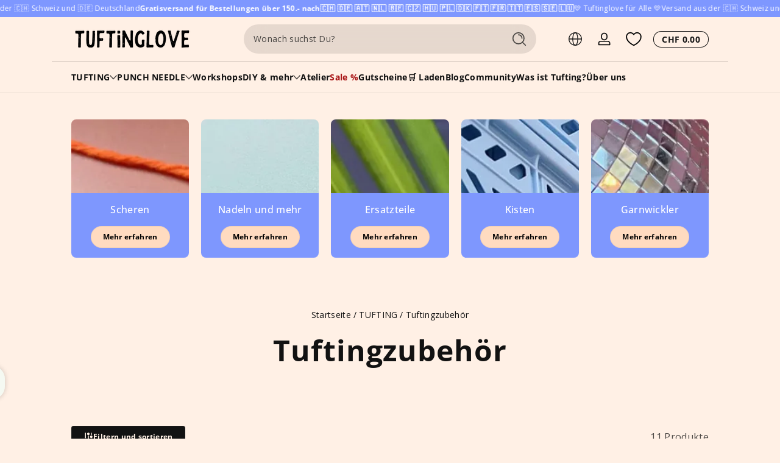

--- FILE ---
content_type: text/html; charset=utf-8
request_url: https://www.tuftinglove.com/de/collections/tufting-zubehor-1
body_size: 147246
content:
<!doctype html>
<html class="no-js" lang="de">
  <head>
    <meta charset="utf-8">
    <meta http-equiv="X-UA-Compatible" content="IE=edge">
    <meta name="viewport" content="width=device-width, initial-scale=1.0">
    <meta name="theme-color" content="">
    
      <link rel="canonical" href="https://www.tuftinglove.com/de/collections/tufting-zubehor-1">
    
<link rel="icon" type="image/png" href="//www.tuftinglove.com/cdn/shop/files/favicon-32x32.png?crop=center&height=32&v=1680889770&width=32"><title>
      Tuftingzubehör
 &ndash; Tuftinglove</title><meta name="description" content="Wenn du dein Tufting-Erlebnis noch angenehmer gestalten möchtest, haben wir alle Must-Haves, die du brauchst. Von Fadenscheren für präzise Schnitte bis hin zu Aufbewahrungskisten, die alles ordentlich halten – wir haben alles, was du brauchst. Die richtigen Scheren? Schau dir unsere Bendt- und Duckbill-Scheren für schw">

<meta property="og:site_name" content="Tuftinglove">
<meta property="og:url" content="https://www.tuftinglove.com/de/collections/tufting-zubehor-1">
<meta property="og:title" content="Tuftingzubehör">
<meta property="og:type" content="website">
<meta property="og:description" content="Wenn du dein Tufting-Erlebnis noch angenehmer gestalten möchtest, haben wir alle Must-Haves, die du brauchst. Von Fadenscheren für präzise Schnitte bis hin zu Aufbewahrungskisten, die alles ordentlich halten – wir haben alles, was du brauchst. Die richtigen Scheren? Schau dir unsere Bendt- und Duckbill-Scheren für schw"><meta property="og:image" content="http://www.tuftinglove.com/cdn/shop/collections/tufting-accessories-761552.jpg?v=1698200239">
  <meta property="og:image:secure_url" content="https://www.tuftinglove.com/cdn/shop/collections/tufting-accessories-761552.jpg?v=1698200239">
  <meta property="og:image:width" content="1500">
  <meta property="og:image:height" content="2000"><meta name="twitter:card" content="summary_large_image">
<meta name="twitter:title" content="Tuftingzubehör">
<meta name="twitter:description" content="Wenn du dein Tufting-Erlebnis noch angenehmer gestalten möchtest, haben wir alle Must-Haves, die du brauchst. Von Fadenscheren für präzise Schnitte bis hin zu Aufbewahrungskisten, die alles ordentlich halten – wir haben alles, was du brauchst. Die richtigen Scheren? Schau dir unsere Bendt- und Duckbill-Scheren für schw">


    <script src="//www.tuftinglove.com/cdn/shop/t/45/assets/constants.js?v=89235964194706068891758534600" defer="defer"></script>
    <script src="//www.tuftinglove.com/cdn/shop/t/45/assets/pubsub.js?v=158357773527763999511758534606" defer="defer"></script>
    <script src="//www.tuftinglove.com/cdn/shop/t/45/assets/global.js?v=145399708028671527791758534598" defer="defer"></script><script src="//www.tuftinglove.com/cdn/shop/t/45/assets/animations.js?v=13981969454044038861758534598" defer="defer"></script><script src="//www.tuftinglove.com/cdn/shop/t/45/assets/slider.js?v=19513983324513046621758534603" defer="defer"></script>
    <script src="//www.tuftinglove.com/cdn/shop/t/45/assets/scrollable-content-viewer.js?v=154340165641291606711758534600" defer="defer"></script>
    <script src="//www.tuftinglove.com/cdn/shop/t/45/assets/main-search.js?v=66729079468444315351758534603" defer="defer"></script><script src="//www.tuftinglove.com/cdn/shop/t/45/assets/confetti.js?v=97869789912092450461758534599" defer></script><script>window.performance && window.performance.mark && window.performance.mark('shopify.content_for_header.start');</script><meta name="facebook-domain-verification" content="9lalutivk08srca8g0li6sobv48wzz">
<meta name="google-site-verification" content="HUSpw5Gg09yT1sUMuhlip4W5lcP_MAWJgFq4f1XHyFg">
<meta id="shopify-digital-wallet" name="shopify-digital-wallet" content="/54903373912/digital_wallets/dialog">
<meta name="shopify-checkout-api-token" content="2f72aa811e0eac04c805012a971e49fa">
<meta id="in-context-paypal-metadata" data-shop-id="54903373912" data-venmo-supported="false" data-environment="production" data-locale="de_DE" data-paypal-v4="true" data-currency="CHF">
<link rel="alternate" type="application/atom+xml" title="Feed" href="/de/collections/tufting-zubehor-1.atom" />
<link rel="alternate" hreflang="x-default" href="https://www.tuftinglove.com/collections/tufting-zubehor-1">
<link rel="alternate" hreflang="en-BE" href="https://www.tuftinglove.com/en-eu/collections/tufting-zubehor-1">
<link rel="alternate" hreflang="de-BE" href="https://www.tuftinglove.com/de-eu/collections/tufting-zubehor-1">
<link rel="alternate" hreflang="en-BG" href="https://www.tuftinglove.com/en-eu/collections/tufting-zubehor-1">
<link rel="alternate" hreflang="de-BG" href="https://www.tuftinglove.com/de-eu/collections/tufting-zubehor-1">
<link rel="alternate" hreflang="en-DK" href="https://www.tuftinglove.com/en-eu/collections/tufting-zubehor-1">
<link rel="alternate" hreflang="de-DK" href="https://www.tuftinglove.com/de-eu/collections/tufting-zubehor-1">
<link rel="alternate" hreflang="en-EE" href="https://www.tuftinglove.com/en-eu/collections/tufting-zubehor-1">
<link rel="alternate" hreflang="de-EE" href="https://www.tuftinglove.com/de-eu/collections/tufting-zubehor-1">
<link rel="alternate" hreflang="en-FI" href="https://www.tuftinglove.com/en-eu/collections/tufting-zubehor-1">
<link rel="alternate" hreflang="de-FI" href="https://www.tuftinglove.com/de-eu/collections/tufting-zubehor-1">
<link rel="alternate" hreflang="en-FR" href="https://www.tuftinglove.com/en-eu/collections/tufting-zubehor-1">
<link rel="alternate" hreflang="de-FR" href="https://www.tuftinglove.com/de-eu/collections/tufting-zubehor-1">
<link rel="alternate" hreflang="en-GR" href="https://www.tuftinglove.com/en-eu/collections/tufting-zubehor-1">
<link rel="alternate" hreflang="de-GR" href="https://www.tuftinglove.com/de-eu/collections/tufting-zubehor-1">
<link rel="alternate" hreflang="en-IE" href="https://www.tuftinglove.com/en-eu/collections/tufting-zubehor-1">
<link rel="alternate" hreflang="de-IE" href="https://www.tuftinglove.com/de-eu/collections/tufting-zubehor-1">
<link rel="alternate" hreflang="en-IT" href="https://www.tuftinglove.com/en-eu/collections/tufting-zubehor-1">
<link rel="alternate" hreflang="de-IT" href="https://www.tuftinglove.com/de-eu/collections/tufting-zubehor-1">
<link rel="alternate" hreflang="en-HR" href="https://www.tuftinglove.com/en-eu/collections/tufting-zubehor-1">
<link rel="alternate" hreflang="de-HR" href="https://www.tuftinglove.com/de-eu/collections/tufting-zubehor-1">
<link rel="alternate" hreflang="en-LV" href="https://www.tuftinglove.com/en-eu/collections/tufting-zubehor-1">
<link rel="alternate" hreflang="de-LV" href="https://www.tuftinglove.com/de-eu/collections/tufting-zubehor-1">
<link rel="alternate" hreflang="en-LT" href="https://www.tuftinglove.com/en-eu/collections/tufting-zubehor-1">
<link rel="alternate" hreflang="de-LT" href="https://www.tuftinglove.com/de-eu/collections/tufting-zubehor-1">
<link rel="alternate" hreflang="en-LU" href="https://www.tuftinglove.com/en-eu/collections/tufting-zubehor-1">
<link rel="alternate" hreflang="de-LU" href="https://www.tuftinglove.com/de-eu/collections/tufting-zubehor-1">
<link rel="alternate" hreflang="en-MT" href="https://www.tuftinglove.com/en-eu/collections/tufting-zubehor-1">
<link rel="alternate" hreflang="de-MT" href="https://www.tuftinglove.com/de-eu/collections/tufting-zubehor-1">
<link rel="alternate" hreflang="en-NL" href="https://www.tuftinglove.com/en-eu/collections/tufting-zubehor-1">
<link rel="alternate" hreflang="de-NL" href="https://www.tuftinglove.com/de-eu/collections/tufting-zubehor-1">
<link rel="alternate" hreflang="en-AT" href="https://www.tuftinglove.com/en-eu/collections/tufting-zubehor-1">
<link rel="alternate" hreflang="de-AT" href="https://www.tuftinglove.com/de-eu/collections/tufting-zubehor-1">
<link rel="alternate" hreflang="en-PL" href="https://www.tuftinglove.com/en-eu/collections/tufting-zubehor-1">
<link rel="alternate" hreflang="de-PL" href="https://www.tuftinglove.com/de-eu/collections/tufting-zubehor-1">
<link rel="alternate" hreflang="en-PT" href="https://www.tuftinglove.com/en-eu/collections/tufting-zubehor-1">
<link rel="alternate" hreflang="de-PT" href="https://www.tuftinglove.com/de-eu/collections/tufting-zubehor-1">
<link rel="alternate" hreflang="en-RO" href="https://www.tuftinglove.com/en-eu/collections/tufting-zubehor-1">
<link rel="alternate" hreflang="de-RO" href="https://www.tuftinglove.com/de-eu/collections/tufting-zubehor-1">
<link rel="alternate" hreflang="en-SE" href="https://www.tuftinglove.com/en-eu/collections/tufting-zubehor-1">
<link rel="alternate" hreflang="de-SE" href="https://www.tuftinglove.com/de-eu/collections/tufting-zubehor-1">
<link rel="alternate" hreflang="en-SK" href="https://www.tuftinglove.com/en-eu/collections/tufting-zubehor-1">
<link rel="alternate" hreflang="de-SK" href="https://www.tuftinglove.com/de-eu/collections/tufting-zubehor-1">
<link rel="alternate" hreflang="en-SI" href="https://www.tuftinglove.com/en-eu/collections/tufting-zubehor-1">
<link rel="alternate" hreflang="de-SI" href="https://www.tuftinglove.com/de-eu/collections/tufting-zubehor-1">
<link rel="alternate" hreflang="en-ES" href="https://www.tuftinglove.com/en-eu/collections/tufting-zubehor-1">
<link rel="alternate" hreflang="de-ES" href="https://www.tuftinglove.com/de-eu/collections/tufting-zubehor-1">
<link rel="alternate" hreflang="en-CZ" href="https://www.tuftinglove.com/en-eu/collections/tufting-zubehor-1">
<link rel="alternate" hreflang="de-CZ" href="https://www.tuftinglove.com/de-eu/collections/tufting-zubehor-1">
<link rel="alternate" hreflang="en-HU" href="https://www.tuftinglove.com/en-eu/collections/tufting-zubehor-1">
<link rel="alternate" hreflang="de-HU" href="https://www.tuftinglove.com/de-eu/collections/tufting-zubehor-1">
<link rel="alternate" hreflang="en-DE" href="https://www.tuftinglove.com/en-eu/collections/tufting-zubehor-1">
<link rel="alternate" hreflang="de-DE" href="https://www.tuftinglove.com/de-eu/collections/tufting-zubehor-1">
<link rel="alternate" hreflang="en-LI" href="https://www.tuftinglove.com/en-li/collections/tufting-zubehor-1">
<link rel="alternate" hreflang="de-LI" href="https://www.tuftinglove.com/de-li/collections/tufting-zubehor-1">
<link rel="alternate" hreflang="en-GG" href="https://www.tuftinglove.com/en-global/collections/tufting-zubehor-1">
<link rel="alternate" hreflang="en-GI" href="https://www.tuftinglove.com/en-global/collections/tufting-zubehor-1">
<link rel="alternate" hreflang="en-IM" href="https://www.tuftinglove.com/en-global/collections/tufting-zubehor-1">
<link rel="alternate" hreflang="en-JE" href="https://www.tuftinglove.com/en-global/collections/tufting-zubehor-1">
<link rel="alternate" hreflang="en-XK" href="https://www.tuftinglove.com/en-global/collections/tufting-zubehor-1">
<link rel="alternate" hreflang="en-IN" href="https://www.tuftinglove.com/en-global/collections/tufting-zubehor-1">
<link rel="alternate" hreflang="en-RU" href="https://www.tuftinglove.com/en-global/collections/tufting-zubehor-1">
<link rel="alternate" hreflang="en-AX" href="https://www.tuftinglove.com/en-global/collections/tufting-zubehor-1">
<link rel="alternate" hreflang="en-AL" href="https://www.tuftinglove.com/en-global/collections/tufting-zubehor-1">
<link rel="alternate" hreflang="en-AD" href="https://www.tuftinglove.com/en-global/collections/tufting-zubehor-1">
<link rel="alternate" hreflang="en-BA" href="https://www.tuftinglove.com/en-global/collections/tufting-zubehor-1">
<link rel="alternate" hreflang="en-FO" href="https://www.tuftinglove.com/en-global/collections/tufting-zubehor-1">
<link rel="alternate" hreflang="en-IS" href="https://www.tuftinglove.com/en-global/collections/tufting-zubehor-1">
<link rel="alternate" hreflang="en-MK" href="https://www.tuftinglove.com/en-global/collections/tufting-zubehor-1">
<link rel="alternate" hreflang="en-MD" href="https://www.tuftinglove.com/en-global/collections/tufting-zubehor-1">
<link rel="alternate" hreflang="en-MC" href="https://www.tuftinglove.com/en-global/collections/tufting-zubehor-1">
<link rel="alternate" hreflang="en-ME" href="https://www.tuftinglove.com/en-global/collections/tufting-zubehor-1">
<link rel="alternate" hreflang="en-SM" href="https://www.tuftinglove.com/en-global/collections/tufting-zubehor-1">
<link rel="alternate" hreflang="en-RS" href="https://www.tuftinglove.com/en-global/collections/tufting-zubehor-1">
<link rel="alternate" hreflang="en-SJ" href="https://www.tuftinglove.com/en-global/collections/tufting-zubehor-1">
<link rel="alternate" hreflang="en-UA" href="https://www.tuftinglove.com/en-global/collections/tufting-zubehor-1">
<link rel="alternate" hreflang="en-VA" href="https://www.tuftinglove.com/en-global/collections/tufting-zubehor-1">
<link rel="alternate" hreflang="en-BY" href="https://www.tuftinglove.com/en-global/collections/tufting-zubehor-1">
<link rel="alternate" hreflang="en-CA" href="https://www.tuftinglove.com/en-global/collections/tufting-zubehor-1">
<link rel="alternate" hreflang="en-US" href="https://www.tuftinglove.com/en-global/collections/tufting-zubehor-1">
<link rel="alternate" hreflang="en-AU" href="https://www.tuftinglove.com/en-global/collections/tufting-zubehor-1">
<link rel="alternate" hreflang="en-NZ" href="https://www.tuftinglove.com/en-global/collections/tufting-zubehor-1">
<link rel="alternate" hreflang="en-GS" href="https://www.tuftinglove.com/en-global/collections/tufting-zubehor-1">
<link rel="alternate" hreflang="en-AR" href="https://www.tuftinglove.com/en-global/collections/tufting-zubehor-1">
<link rel="alternate" hreflang="en-BO" href="https://www.tuftinglove.com/en-global/collections/tufting-zubehor-1">
<link rel="alternate" hreflang="en-BR" href="https://www.tuftinglove.com/en-global/collections/tufting-zubehor-1">
<link rel="alternate" hreflang="en-CL" href="https://www.tuftinglove.com/en-global/collections/tufting-zubehor-1">
<link rel="alternate" hreflang="en-EC" href="https://www.tuftinglove.com/en-global/collections/tufting-zubehor-1">
<link rel="alternate" hreflang="en-FK" href="https://www.tuftinglove.com/en-global/collections/tufting-zubehor-1">
<link rel="alternate" hreflang="en-GF" href="https://www.tuftinglove.com/en-global/collections/tufting-zubehor-1">
<link rel="alternate" hreflang="en-GY" href="https://www.tuftinglove.com/en-global/collections/tufting-zubehor-1">
<link rel="alternate" hreflang="en-CO" href="https://www.tuftinglove.com/en-global/collections/tufting-zubehor-1">
<link rel="alternate" hreflang="en-PY" href="https://www.tuftinglove.com/en-global/collections/tufting-zubehor-1">
<link rel="alternate" hreflang="en-PE" href="https://www.tuftinglove.com/en-global/collections/tufting-zubehor-1">
<link rel="alternate" hreflang="en-SR" href="https://www.tuftinglove.com/en-global/collections/tufting-zubehor-1">
<link rel="alternate" hreflang="en-UY" href="https://www.tuftinglove.com/en-global/collections/tufting-zubehor-1">
<link rel="alternate" hreflang="en-VE" href="https://www.tuftinglove.com/en-global/collections/tufting-zubehor-1">
<link rel="alternate" hreflang="en-NO" href="https://www.tuftinglove.com/en-no/collections/tufting-zubehor-1">
<link rel="alternate" hreflang="en-GB" href="https://www.tuftinglove.com/en-gb/collections/tufting-zubehor-1">
<link rel="alternate" hreflang="en-CH" href="https://www.tuftinglove.com/collections/tufting-zubehor-1">
<link rel="alternate" hreflang="de-CH" href="https://www.tuftinglove.com/de/collections/tufting-zubehor-1">
<link rel="alternate" type="application/json+oembed" href="https://www.tuftinglove.com/de/collections/tufting-zubehor-1.oembed">
<script async="async" src="/checkouts/internal/preloads.js?locale=de-CH"></script>
<script id="apple-pay-shop-capabilities" type="application/json">{"shopId":54903373912,"countryCode":"CH","currencyCode":"CHF","merchantCapabilities":["supports3DS"],"merchantId":"gid:\/\/shopify\/Shop\/54903373912","merchantName":"Tuftinglove","requiredBillingContactFields":["postalAddress","email"],"requiredShippingContactFields":["postalAddress","email"],"shippingType":"shipping","supportedNetworks":["visa","masterCard","amex"],"total":{"type":"pending","label":"Tuftinglove","amount":"1.00"},"shopifyPaymentsEnabled":true,"supportsSubscriptions":true}</script>
<script id="shopify-features" type="application/json">{"accessToken":"2f72aa811e0eac04c805012a971e49fa","betas":["rich-media-storefront-analytics"],"domain":"www.tuftinglove.com","predictiveSearch":true,"shopId":54903373912,"locale":"de"}</script>
<script>var Shopify = Shopify || {};
Shopify.shop = "tuftinglove2022.myshopify.com";
Shopify.locale = "de";
Shopify.currency = {"active":"CHF","rate":"1.0"};
Shopify.country = "CH";
Shopify.theme = {"name":"tuftinglove-ascent\/main","id":177519722872,"schema_name":"Ascent","schema_version":"2.1.4","theme_store_id":null,"role":"main"};
Shopify.theme.handle = "null";
Shopify.theme.style = {"id":null,"handle":null};
Shopify.cdnHost = "www.tuftinglove.com/cdn";
Shopify.routes = Shopify.routes || {};
Shopify.routes.root = "/de/";</script>
<script type="module">!function(o){(o.Shopify=o.Shopify||{}).modules=!0}(window);</script>
<script>!function(o){function n(){var o=[];function n(){o.push(Array.prototype.slice.apply(arguments))}return n.q=o,n}var t=o.Shopify=o.Shopify||{};t.loadFeatures=n(),t.autoloadFeatures=n()}(window);</script>
<script id="shop-js-analytics" type="application/json">{"pageType":"collection"}</script>
<script defer="defer" async type="module" src="//www.tuftinglove.com/cdn/shopifycloud/shop-js/modules/v2/client.init-shop-cart-sync_e98Ab_XN.de.esm.js"></script>
<script defer="defer" async type="module" src="//www.tuftinglove.com/cdn/shopifycloud/shop-js/modules/v2/chunk.common_Pcw9EP95.esm.js"></script>
<script defer="defer" async type="module" src="//www.tuftinglove.com/cdn/shopifycloud/shop-js/modules/v2/chunk.modal_CzmY4ZhL.esm.js"></script>
<script type="module">
  await import("//www.tuftinglove.com/cdn/shopifycloud/shop-js/modules/v2/client.init-shop-cart-sync_e98Ab_XN.de.esm.js");
await import("//www.tuftinglove.com/cdn/shopifycloud/shop-js/modules/v2/chunk.common_Pcw9EP95.esm.js");
await import("//www.tuftinglove.com/cdn/shopifycloud/shop-js/modules/v2/chunk.modal_CzmY4ZhL.esm.js");

  window.Shopify.SignInWithShop?.initShopCartSync?.({"fedCMEnabled":true,"windoidEnabled":true});

</script>
<script>(function() {
  var isLoaded = false;
  function asyncLoad() {
    if (isLoaded) return;
    isLoaded = true;
    var urls = ["https:\/\/seo.apps.avada.io\/scripttag\/avada-seo-installed.js?shop=tuftinglove2022.myshopify.com","https:\/\/d23dclunsivw3h.cloudfront.net\/redirect-app.js?shop=tuftinglove2022.myshopify.com","https:\/\/cdn1.avada.io\/flying-pages\/module.js?shop=tuftinglove2022.myshopify.com","https:\/\/zegsu.com\/shopify\/instagenie\/widget?version=1.0.0\u0026shop=tuftinglove2022.myshopify.com\u0026token=1680889308\u0026shop=tuftinglove2022.myshopify.com","https:\/\/storage.nfcube.com\/instafeed-771b582c229ab01dd02c03081ed3daae.js?shop=tuftinglove2022.myshopify.com","https:\/\/loox.io\/widget\/gMtCiADBdF\/loox.1747229356612.js?shop=tuftinglove2022.myshopify.com","https:\/\/cdn.assortion.com\/app.js?shop=tuftinglove2022.myshopify.com"];
    for (var i = 0; i < urls.length; i++) {
      var s = document.createElement('script');
      s.type = 'text/javascript';
      s.async = true;
      s.src = urls[i];
      var x = document.getElementsByTagName('script')[0];
      x.parentNode.insertBefore(s, x);
    }
  };
  if(window.attachEvent) {
    window.attachEvent('onload', asyncLoad);
  } else {
    window.addEventListener('load', asyncLoad, false);
  }
})();</script>
<script id="__st">var __st={"a":54903373912,"offset":3600,"reqid":"d853e484-242a-46f7-9ff2-f600ab72da79-1769075488","pageurl":"www.tuftinglove.com\/de\/collections\/tufting-zubehor-1","u":"ea258658d163","p":"collection","rtyp":"collection","rid":265122414680};</script>
<script>window.ShopifyPaypalV4VisibilityTracking = true;</script>
<script id="captcha-bootstrap">!function(){'use strict';const t='contact',e='account',n='new_comment',o=[[t,t],['blogs',n],['comments',n],[t,'customer']],c=[[e,'customer_login'],[e,'guest_login'],[e,'recover_customer_password'],[e,'create_customer']],r=t=>t.map((([t,e])=>`form[action*='/${t}']:not([data-nocaptcha='true']) input[name='form_type'][value='${e}']`)).join(','),a=t=>()=>t?[...document.querySelectorAll(t)].map((t=>t.form)):[];function s(){const t=[...o],e=r(t);return a(e)}const i='password',u='form_key',d=['recaptcha-v3-token','g-recaptcha-response','h-captcha-response',i],f=()=>{try{return window.sessionStorage}catch{return}},m='__shopify_v',_=t=>t.elements[u];function p(t,e,n=!1){try{const o=window.sessionStorage,c=JSON.parse(o.getItem(e)),{data:r}=function(t){const{data:e,action:n}=t;return t[m]||n?{data:e,action:n}:{data:t,action:n}}(c);for(const[e,n]of Object.entries(r))t.elements[e]&&(t.elements[e].value=n);n&&o.removeItem(e)}catch(o){console.error('form repopulation failed',{error:o})}}const l='form_type',E='cptcha';function T(t){t.dataset[E]=!0}const w=window,h=w.document,L='Shopify',v='ce_forms',y='captcha';let A=!1;((t,e)=>{const n=(g='f06e6c50-85a8-45c8-87d0-21a2b65856fe',I='https://cdn.shopify.com/shopifycloud/storefront-forms-hcaptcha/ce_storefront_forms_captcha_hcaptcha.v1.5.2.iife.js',D={infoText:'Durch hCaptcha geschützt',privacyText:'Datenschutz',termsText:'Allgemeine Geschäftsbedingungen'},(t,e,n)=>{const o=w[L][v],c=o.bindForm;if(c)return c(t,g,e,D).then(n);var r;o.q.push([[t,g,e,D],n]),r=I,A||(h.body.append(Object.assign(h.createElement('script'),{id:'captcha-provider',async:!0,src:r})),A=!0)});var g,I,D;w[L]=w[L]||{},w[L][v]=w[L][v]||{},w[L][v].q=[],w[L][y]=w[L][y]||{},w[L][y].protect=function(t,e){n(t,void 0,e),T(t)},Object.freeze(w[L][y]),function(t,e,n,w,h,L){const[v,y,A,g]=function(t,e,n){const i=e?o:[],u=t?c:[],d=[...i,...u],f=r(d),m=r(i),_=r(d.filter((([t,e])=>n.includes(e))));return[a(f),a(m),a(_),s()]}(w,h,L),I=t=>{const e=t.target;return e instanceof HTMLFormElement?e:e&&e.form},D=t=>v().includes(t);t.addEventListener('submit',(t=>{const e=I(t);if(!e)return;const n=D(e)&&!e.dataset.hcaptchaBound&&!e.dataset.recaptchaBound,o=_(e),c=g().includes(e)&&(!o||!o.value);(n||c)&&t.preventDefault(),c&&!n&&(function(t){try{if(!f())return;!function(t){const e=f();if(!e)return;const n=_(t);if(!n)return;const o=n.value;o&&e.removeItem(o)}(t);const e=Array.from(Array(32),(()=>Math.random().toString(36)[2])).join('');!function(t,e){_(t)||t.append(Object.assign(document.createElement('input'),{type:'hidden',name:u})),t.elements[u].value=e}(t,e),function(t,e){const n=f();if(!n)return;const o=[...t.querySelectorAll(`input[type='${i}']`)].map((({name:t})=>t)),c=[...d,...o],r={};for(const[a,s]of new FormData(t).entries())c.includes(a)||(r[a]=s);n.setItem(e,JSON.stringify({[m]:1,action:t.action,data:r}))}(t,e)}catch(e){console.error('failed to persist form',e)}}(e),e.submit())}));const S=(t,e)=>{t&&!t.dataset[E]&&(n(t,e.some((e=>e===t))),T(t))};for(const o of['focusin','change'])t.addEventListener(o,(t=>{const e=I(t);D(e)&&S(e,y())}));const B=e.get('form_key'),M=e.get(l),P=B&&M;t.addEventListener('DOMContentLoaded',(()=>{const t=y();if(P)for(const e of t)e.elements[l].value===M&&p(e,B);[...new Set([...A(),...v().filter((t=>'true'===t.dataset.shopifyCaptcha))])].forEach((e=>S(e,t)))}))}(h,new URLSearchParams(w.location.search),n,t,e,['guest_login'])})(!0,!0)}();</script>
<script integrity="sha256-4kQ18oKyAcykRKYeNunJcIwy7WH5gtpwJnB7kiuLZ1E=" data-source-attribution="shopify.loadfeatures" defer="defer" src="//www.tuftinglove.com/cdn/shopifycloud/storefront/assets/storefront/load_feature-a0a9edcb.js" crossorigin="anonymous"></script>
<script data-source-attribution="shopify.dynamic_checkout.dynamic.init">var Shopify=Shopify||{};Shopify.PaymentButton=Shopify.PaymentButton||{isStorefrontPortableWallets:!0,init:function(){window.Shopify.PaymentButton.init=function(){};var t=document.createElement("script");t.src="https://www.tuftinglove.com/cdn/shopifycloud/portable-wallets/latest/portable-wallets.de.js",t.type="module",document.head.appendChild(t)}};
</script>
<script data-source-attribution="shopify.dynamic_checkout.buyer_consent">
  function portableWalletsHideBuyerConsent(e){var t=document.getElementById("shopify-buyer-consent"),n=document.getElementById("shopify-subscription-policy-button");t&&n&&(t.classList.add("hidden"),t.setAttribute("aria-hidden","true"),n.removeEventListener("click",e))}function portableWalletsShowBuyerConsent(e){var t=document.getElementById("shopify-buyer-consent"),n=document.getElementById("shopify-subscription-policy-button");t&&n&&(t.classList.remove("hidden"),t.removeAttribute("aria-hidden"),n.addEventListener("click",e))}window.Shopify?.PaymentButton&&(window.Shopify.PaymentButton.hideBuyerConsent=portableWalletsHideBuyerConsent,window.Shopify.PaymentButton.showBuyerConsent=portableWalletsShowBuyerConsent);
</script>
<script data-source-attribution="shopify.dynamic_checkout.cart.bootstrap">document.addEventListener("DOMContentLoaded",(function(){function t(){return document.querySelector("shopify-accelerated-checkout-cart, shopify-accelerated-checkout")}if(t())Shopify.PaymentButton.init();else{new MutationObserver((function(e,n){t()&&(Shopify.PaymentButton.init(),n.disconnect())})).observe(document.body,{childList:!0,subtree:!0})}}));
</script>
<link id="shopify-accelerated-checkout-styles" rel="stylesheet" media="screen" href="https://www.tuftinglove.com/cdn/shopifycloud/portable-wallets/latest/accelerated-checkout-backwards-compat.css" crossorigin="anonymous">
<style id="shopify-accelerated-checkout-cart">
        #shopify-buyer-consent {
  margin-top: 1em;
  display: inline-block;
  width: 100%;
}

#shopify-buyer-consent.hidden {
  display: none;
}

#shopify-subscription-policy-button {
  background: none;
  border: none;
  padding: 0;
  text-decoration: underline;
  font-size: inherit;
  cursor: pointer;
}

#shopify-subscription-policy-button::before {
  box-shadow: none;
}

      </style>

<script>window.performance && window.performance.mark && window.performance.mark('shopify.content_for_header.end');</script>
<link rel="preconnect" href="https://fonts.shopifycdn.com" crossorigin><link rel="preload" as="font" href="//www.tuftinglove.com/cdn/fonts/open_sans/opensans_n4.c32e4d4eca5273f6d4ee95ddf54b5bbb75fc9b61.woff2" type="font/woff2" crossorigin>
      
<style data-shopify>@font-face {
  font-family: "Open Sans";
  font-weight: 400;
  font-style: normal;
  font-display: swap;
  src: url("//www.tuftinglove.com/cdn/fonts/open_sans/opensans_n4.c32e4d4eca5273f6d4ee95ddf54b5bbb75fc9b61.woff2") format("woff2"),
       url("//www.tuftinglove.com/cdn/fonts/open_sans/opensans_n4.5f3406f8d94162b37bfa232b486ac93ee892406d.woff") format("woff");
}

        
        @font-face {
  font-family: "Open Sans";
  font-weight: 300;
  font-style: normal;
  font-display: swap;
  src: url("//www.tuftinglove.com/cdn/fonts/open_sans/opensans_n3.b10466eda05a6b2d1ef0f6ba490dcecf7588dd78.woff2") format("woff2"),
       url("//www.tuftinglove.com/cdn/fonts/open_sans/opensans_n3.056c4b5dddadba7018747bd50fdaa80430e21710.woff") format("woff");
}

        @font-face {
  font-family: "Open Sans";
  font-weight: 500;
  font-style: normal;
  font-display: swap;
  src: url("//www.tuftinglove.com/cdn/fonts/open_sans/opensans_n5.500dcf21ddee5bc5855ad3a20394d3bc363c217c.woff2") format("woff2"),
       url("//www.tuftinglove.com/cdn/fonts/open_sans/opensans_n5.af1a06d824dccfb4d400ba874ef19176651ec834.woff") format("woff");
}

        @font-face {
  font-family: "Open Sans";
  font-weight: 700;
  font-style: normal;
  font-display: swap;
  src: url("//www.tuftinglove.com/cdn/fonts/open_sans/opensans_n7.a9393be1574ea8606c68f4441806b2711d0d13e4.woff2") format("woff2"),
       url("//www.tuftinglove.com/cdn/fonts/open_sans/opensans_n7.7b8af34a6ebf52beb1a4c1d8c73ad6910ec2e553.woff") format("woff");
}

        
        @font-face {
  font-family: "Open Sans";
  font-weight: 400;
  font-style: italic;
  font-display: swap;
  src: url("//www.tuftinglove.com/cdn/fonts/open_sans/opensans_i4.6f1d45f7a46916cc95c694aab32ecbf7509cbf33.woff2") format("woff2"),
       url("//www.tuftinglove.com/cdn/fonts/open_sans/opensans_i4.4efaa52d5a57aa9a57c1556cc2b7465d18839daa.woff") format("woff");
}

        @font-face {
  font-family: "Open Sans";
  font-weight: 700;
  font-style: italic;
  font-display: swap;
  src: url("//www.tuftinglove.com/cdn/fonts/open_sans/opensans_i7.916ced2e2ce15f7fcd95d196601a15e7b89ee9a4.woff2") format("woff2"),
       url("//www.tuftinglove.com/cdn/fonts/open_sans/opensans_i7.99a9cff8c86ea65461de497ade3d515a98f8b32a.woff") format("woff");
}

</style><link rel="preload" as="font" href="//www.tuftinglove.com/cdn/fonts/open_sans/opensans_n4.c32e4d4eca5273f6d4ee95ddf54b5bbb75fc9b61.woff2" type="font/woff2" crossorigin>
      
<style data-shopify>@font-face {
  font-family: "Open Sans";
  font-weight: 400;
  font-style: normal;
  font-display: swap;
  src: url("//www.tuftinglove.com/cdn/fonts/open_sans/opensans_n4.c32e4d4eca5273f6d4ee95ddf54b5bbb75fc9b61.woff2") format("woff2"),
       url("//www.tuftinglove.com/cdn/fonts/open_sans/opensans_n4.5f3406f8d94162b37bfa232b486ac93ee892406d.woff") format("woff");
}

        
        @font-face {
  font-family: "Open Sans";
  font-weight: 300;
  font-style: normal;
  font-display: swap;
  src: url("//www.tuftinglove.com/cdn/fonts/open_sans/opensans_n3.b10466eda05a6b2d1ef0f6ba490dcecf7588dd78.woff2") format("woff2"),
       url("//www.tuftinglove.com/cdn/fonts/open_sans/opensans_n3.056c4b5dddadba7018747bd50fdaa80430e21710.woff") format("woff");
}

        @font-face {
  font-family: "Open Sans";
  font-weight: 700;
  font-style: normal;
  font-display: swap;
  src: url("//www.tuftinglove.com/cdn/fonts/open_sans/opensans_n7.a9393be1574ea8606c68f4441806b2711d0d13e4.woff2") format("woff2"),
       url("//www.tuftinglove.com/cdn/fonts/open_sans/opensans_n7.7b8af34a6ebf52beb1a4c1d8c73ad6910ec2e553.woff") format("woff");
}

        
</style><link rel="preload" as="font" href="//www.tuftinglove.com/cdn/fonts/open_sans/opensans_n4.c32e4d4eca5273f6d4ee95ddf54b5bbb75fc9b61.woff2" type="font/woff2" crossorigin>
      
<style data-shopify>@font-face {
  font-family: "Open Sans";
  font-weight: 400;
  font-style: normal;
  font-display: swap;
  src: url("//www.tuftinglove.com/cdn/fonts/open_sans/opensans_n4.c32e4d4eca5273f6d4ee95ddf54b5bbb75fc9b61.woff2") format("woff2"),
       url("//www.tuftinglove.com/cdn/fonts/open_sans/opensans_n4.5f3406f8d94162b37bfa232b486ac93ee892406d.woff") format("woff");
}

        
        @font-face {
  font-family: "Open Sans";
  font-weight: 300;
  font-style: normal;
  font-display: swap;
  src: url("//www.tuftinglove.com/cdn/fonts/open_sans/opensans_n3.b10466eda05a6b2d1ef0f6ba490dcecf7588dd78.woff2") format("woff2"),
       url("//www.tuftinglove.com/cdn/fonts/open_sans/opensans_n3.056c4b5dddadba7018747bd50fdaa80430e21710.woff") format("woff");
}

        @font-face {
  font-family: "Open Sans";
  font-weight: 700;
  font-style: normal;
  font-display: swap;
  src: url("//www.tuftinglove.com/cdn/fonts/open_sans/opensans_n7.a9393be1574ea8606c68f4441806b2711d0d13e4.woff2") format("woff2"),
       url("//www.tuftinglove.com/cdn/fonts/open_sans/opensans_n7.7b8af34a6ebf52beb1a4c1d8c73ad6910ec2e553.woff") format("woff");
}

        
</style><style data-shopify>
      

        :root,
        .color-background-1 {
          --color-background: 255,240,229;
          
          --color-foreground: 18,18,18;
          --color-shadow: 0,0,0;
          --color-button: 84,118,255;
          --color-button-text: 255,255,255;
          --color-secondary-button-text: 150,162,209;
          --color-outline: 18,18,18;
        }
        
        .color-background-2 {
          --color-background: 255,214,0;
          
          --color-foreground: 18,18,18;
          --color-shadow: 0,0,0;
          --color-button: 51,79,180;
          --color-button-text: 255,255,255;
          --color-secondary-button-text: 18,18,18;
          --color-outline: 18,18,18;
        }
        
        .color-inverse {
          --color-background: 36,40,51;
          
          --color-foreground: 255,255,255;
          --color-shadow: 0,0,0;
          --color-button: 231,55,55;
          --color-button-text: 255,255,255;
          --color-secondary-button-text: 255,255,255;
          --color-outline: 255,255,255;
        }
        
        .color-accent-1 {
          --color-background: 239,255,250;
          
          --color-foreground: 36,40,51;
          --color-shadow: 0,0,0;
          --color-button: 36,40,51;
          --color-button-text: 255,255,255;
          --color-secondary-button-text: 36,40,51;
          --color-outline: 36,40,51;
        }
        
        .color-accent-2 {
          --color-background: 255,146,123;
          
          --color-foreground: 255,255,255;
          --color-shadow: 0,0,0;
          --color-button: 0,0,0;
          --color-button-text: 255,255,255;
          --color-secondary-button-text: 0,0,0;
          --color-outline: 255,255,255;
        }
        
        .color-scheme-4cabf215-f136-4510-9b02-eb29e4ea97db {
          --color-background: 255,219,192;
          
          --color-foreground: 18,18,18;
          --color-shadow: 0,0,0;
          --color-button: 84,118,255;
          --color-button-text: 255,255,255;
          --color-secondary-button-text: 0,0,0;
          --color-outline: 18,18,18;
        }
        
        .color-scheme-c64861da-e79c-4d10-bff9-cf95296ad8a3 {
          --color-background: 255,240,229;
          
          --color-foreground: 255,255,255;
          --color-shadow: 0,0,0;
          --color-button: 150,162,209;
          --color-button-text: 255,255,255;
          --color-secondary-button-text: 150,162,209;
          --color-outline: 255,255,255;
        }
        
        .color-scheme-1c9409cb-dd13-429f-80b4-8463ff68ebfa {
          --color-background: 126,151,255;
          
          --color-foreground: 255,255,255;
          --color-shadow: 0,0,0;
          --color-button: 255,219,192;
          --color-button-text: 0,0,0;
          --color-secondary-button-text: 255,219,192;
          --color-outline: 255,255,255;
        }
        
        .color-scheme-ba9512e5-2b9d-4116-8a7e-6f6e38ac30f0 {
          --color-background: 255,240,229;
          
          --color-foreground: 18,18,18;
          --color-shadow: 0,0,0;
          --color-button: 84,118,255;
          --color-button-text: 255,255,255;
          --color-secondary-button-text: 84,118,255;
          --color-outline: 18,18,18;
        }
        
        .color-scheme-2d02cc95-f54e-4629-8a1d-bf30d68f2835 {
          --color-background: 0,0,0;
          
          --color-foreground: 255,255,255;
          --color-shadow: 0,0,0;
          --color-button: 150,162,209;
          --color-button-text: 255,255,255;
          --color-secondary-button-text: 150,162,209;
          --color-outline: 255,255,255;
        }
        
        .color-scheme-2c37deab-452e-41c3-b36a-e7d12093897d {
          --color-background: 84,118,255;
          
          --color-foreground: 255,255,255;
          --color-shadow: 0,0,0;
          --color-button: 255,0,0;
          --color-button-text: 255,255,255;
          --color-secondary-button-text: 255,0,0;
          --color-outline: 255,255,255;
        }
        
        .color-scheme-a877ba3c-3bd0-407c-84ec-449ae1f7fa0e {
          --color-background: 255,240,229;
          
          --color-foreground: 83,83,83;
          --color-shadow: 0,0,0;
          --color-button: 84,118,255;
          --color-button-text: 255,255,255;
          --color-secondary-button-text: 150,162,209;
          --color-outline: 83,83,83;
        }

      body, .color-background-1, .color-background-2, .color-inverse, .color-accent-1, .color-accent-2, .color-scheme-4cabf215-f136-4510-9b02-eb29e4ea97db, .color-scheme-c64861da-e79c-4d10-bff9-cf95296ad8a3, .color-scheme-1c9409cb-dd13-429f-80b4-8463ff68ebfa, .color-scheme-ba9512e5-2b9d-4116-8a7e-6f6e38ac30f0, .color-scheme-2d02cc95-f54e-4629-8a1d-bf30d68f2835, .color-scheme-2c37deab-452e-41c3-b36a-e7d12093897d, .color-scheme-a877ba3c-3bd0-407c-84ec-449ae1f7fa0e {
        color: rgb(var(--color-foreground));
        background: rgba(var(--color-background), var(--alpha-background));
      }

      :root {
        --font-body-family: "Open Sans", sans-serif;
        --font-body-style: normal;
            --font-body-letter-spacing: 0.02em;
          --font-heading-family: "Open Sans", sans-serif;
        --font-heading-style: normal;
            --font-header-letter-spacing: 0.02em;
          --font-decorative-family: "Open Sans", sans-serif;
        --font-decorative-style: normal;
            --font-decorative-letter-spacing: normal;--sale-badge-background: 255, 146, 123;
        --sale-badge-foreground: 255, 255, 255;

        --gift-badge-background: 181, 0, 181;
        --gift-badge-foreground: 255, 255, 255;

        --new-badge-background: 12, 183, 113;
        --new-badge-foreground: 255, 255, 255;

        --preorder-badge-background: 51, 79, 180;
        --preorder-badge-foreground: 255, 255, 255;

        --color-error: 255, 0, 0;
        --color-warning: 255, 214, 0;
        --color-success: 12, 183, 113;

        --page-width: 1110px;

        
            --small-radius: 0.25rem;
            --medium-radius: 0.5rem;
            --large-radius: 0.875rem;
          

        --card-media-padding: 0px;
        --card-media-padding-horizontal: 0px;
      }

      *,
      *::before,
      *::after {
        box-sizing: inherit;
      }

      html {
        box-sizing: border-box;
        font-size: 16px;
        height: 100%;
        -webkit-text-size-adjust: 100%; /* 防止 Safari 和 Chrome 自动调整文本大小 */
        text-size-adjust: 100%;
      }

      @media screen and (max-width: 749px) {
        html{
          font-size: 14px;
        }
      }

      body {
        display: flex;
        flex-flow: column;
        min-height: 100vh;
        margin: 0;
        line-height: 1.4;
        overflow-x: hidden;
        overflow-y: scroll;
        font-family: var(--font-body-family);
        font-style: var(--font-body-style);
        letter-spacing: var(--font-body-letter-spacing);
        font-weight: normal;
      }

      main {
        flex: 1 1 auto;
      }
    </style>

    <script>
      document.documentElement.className = document.documentElement.className.replace('no-js', 'js');
      if (Shopify.designMode) {
        document.documentElement.classList.add('shopify-design-mode');
      }
    </script>

    <link href="//www.tuftinglove.com/cdn/shop/t/45/assets/style.css?v=87058484033124086931759485027" rel="stylesheet" type="text/css" media="all" />
    <link href="//www.tuftinglove.com/cdn/shop/t/45/assets/section-header.css?v=178544043844902274481758534602" rel="stylesheet" type="text/css" media="all" />

    <link rel="stylesheet" href="//www.tuftinglove.com/cdn/shop/t/45/assets/component-autopopup.css?v=19529780875689676101758534603" media="print" onload="this.media='all';">
    <noscript>
      <link href="//www.tuftinglove.com/cdn/shop/t/45/assets/component-autopopup.css?v=19529780875689676101758534603" rel="stylesheet" type="text/css" media="all" />
    </noscript>

    <link rel="stylesheet" href="//www.tuftinglove.com/cdn/shop/t/45/assets/component-card.css?v=16119183010575907251758534604" media="print" onload="this.media='all';">
    <noscript>
      <link href="//www.tuftinglove.com/cdn/shop/t/45/assets/component-card.css?v=16119183010575907251758534604" rel="stylesheet" type="text/css" media="all" />
    </noscript><link
        rel="stylesheet"
        href="//www.tuftinglove.com/cdn/shop/t/45/assets/component-predictive-search.css?v=94182424948997751941758534602"
        media="print"
        onload="this.media='all';"
      >
      <noscript>
        <link href="//www.tuftinglove.com/cdn/shop/t/45/assets/component-predictive-search.css?v=94182424948997751941758534602" rel="stylesheet" type="text/css" media="all" />
      </noscript><!-- Added by AVADA SEO Suite -->
    
    <!-- /Added by AVADA SEO Suite -->

    <!-- Added by BvK -->
    <link rel="stylesheet" href="//www.tuftinglove.com/cdn/shop/t/45/assets/custom.css?v=66999772792181427311758534602" media="print" onload="this.media='all';">
    <!-- /Added by BvK -->
    <script type="text/javascript">
    (function(c,l,a,r,i,t,y){
        c[a]=c[a]||function(){(c[a].q=c[a].q||[]).push(arguments)};
        t=l.createElement(r);t.async=1;t.src="https://www.clarity.ms/tag/"+i;
        y=l.getElementsByTagName(r)[0];y.parentNode.insertBefore(t,y);
    })(window, document, "clarity", "script", "rizrwiymjm");
</script>
  <!-- BEGIN app block: shopify://apps/pandectes-gdpr/blocks/banner/58c0baa2-6cc1-480c-9ea6-38d6d559556a -->
  
    
      <!-- TCF is active, scripts are loaded above -->
      
        <script>
          if (!window.PandectesRulesSettings) {
            window.PandectesRulesSettings = {"store":{"id":54903373912,"adminMode":false,"headless":false,"storefrontRootDomain":"","checkoutRootDomain":"","storefrontAccessToken":""},"banner":{"revokableTrigger":false,"cookiesBlockedByDefault":"0","hybridStrict":false,"isActive":true},"geolocation":{"auOnly":true,"brOnly":true,"caOnly":true,"chOnly":false,"euOnly":true,"jpOnly":true,"nzOnly":true,"thOnly":true,"zaOnly":true,"canadaOnly":true,"globalVisibility":false},"blocker":{"isActive":false,"googleConsentMode":{"isActive":true,"id":"","analyticsId":"","adwordsId":"","adStorageCategory":4,"analyticsStorageCategory":2,"functionalityStorageCategory":1,"personalizationStorageCategory":1,"securityStorageCategory":0,"customEvent":true,"redactData":false,"urlPassthrough":false,"dataLayerProperty":"dataLayer","waitForUpdate":500,"useNativeChannel":true,"debugMode":false},"facebookPixel":{"isActive":false,"id":"","ldu":false},"microsoft":{"isActive":false,"uetTags":""},"clarity":{"isActive":false,"id":""},"rakuten":{"isActive":false,"cmp":false,"ccpa":false},"gpcIsActive":true,"klaviyoIsActive":false,"defaultBlocked":0,"patterns":{"whiteList":[],"blackList":{"1":[],"2":[],"4":[],"8":[]},"iframesWhiteList":[],"iframesBlackList":{"1":[],"2":[],"4":[],"8":[]},"beaconsWhiteList":[],"beaconsBlackList":{"1":[],"2":[],"4":[],"8":[]}}}};
            const rulesScript = document.createElement('script');
            window.PandectesRulesSettings.auto = true;
            rulesScript.src = "https://cdn.shopify.com/extensions/019be439-d987-77f1-acec-51375980d6df/gdpr-241/assets/pandectes-rules.js";
            const firstChild = document.head.firstChild;
            document.head.insertBefore(rulesScript, firstChild);
          }
        </script>
      
      <script>
        
          window.PandectesSettings = {"store":{"id":54903373912,"plan":"plus","theme":"Tuftinglove 2025 V1.01 SEO SPEED","primaryLocale":"en","adminMode":false,"headless":false,"storefrontRootDomain":"","checkoutRootDomain":"","storefrontAccessToken":""},"tsPublished":1756365936,"declaration":{"declDays":"","declName":"","declPath":"","declType":"","isActive":false,"showType":true,"declHours":"","declYears":"","declDomain":"","declMonths":"","declMinutes":"","declPurpose":"","declSeconds":"","declSession":"","showPurpose":false,"declProvider":"","showProvider":true,"declIntroText":"","declRetention":"","declFirstParty":"","declThirdParty":"","showDateGenerated":true},"language":{"unpublished":["de"],"languageMode":"Single","fallbackLanguage":"en","languageDetection":"locale","languagesSupported":["de"]},"texts":{"managed":{"headerText":{"en":"We respect your privacy"},"consentText":{"en":"This website uses cookies to ensure you get the best experience. Be assured that we never ever sell your data."},"linkText":{"en":"Privacy Policy"},"imprintText":{"en":"Terms of Service"},"googleLinkText":{"en":"Google's Privacy Terms"},"allowButtonText":{"en":"Accept"},"denyButtonText":{"en":"Decline"},"dismissButtonText":{"en":"Ok"},"leaveSiteButtonText":{"en":"Leave this site"},"preferencesButtonText":{"en":"Preferences"},"cookiePolicyText":{"en":"Cookie policy"},"preferencesPopupTitleText":{"en":"Manage consent preferences"},"preferencesPopupIntroText":{"en":"We use cookies to optimize website functionality, analyze the performance, and provide personalized experience to you. Some cookies are essential to make the website operate and function correctly. Those cookies cannot be disabled. In this window you can manage your preference of cookies."},"preferencesPopupSaveButtonText":{"en":"Save preferences"},"preferencesPopupCloseButtonText":{"en":"Close"},"preferencesPopupAcceptAllButtonText":{"en":"Accept all"},"preferencesPopupRejectAllButtonText":{"en":"Reject all"},"cookiesDetailsText":{"en":"Cookies details"},"preferencesPopupAlwaysAllowedText":{"en":"Always allowed"},"accessSectionParagraphText":{"en":"You have the right to request access to your data at any time."},"accessSectionTitleText":{"en":"Data portability"},"accessSectionAccountInfoActionText":{"en":"Personal data"},"accessSectionDownloadReportActionText":{"en":"Request export"},"accessSectionGDPRRequestsActionText":{"en":"Data subject requests"},"accessSectionOrdersRecordsActionText":{"en":"Orders"},"rectificationSectionParagraphText":{"en":"You have the right to request your data to be updated whenever you feel it is necessary."},"rectificationSectionTitleText":{"en":"Data Rectification"},"rectificationCommentPlaceholder":{"en":"Describe what you want to be updated"},"rectificationCommentValidationError":{"en":"Comment is required"},"rectificationSectionEditAccountActionText":{"en":"Request an update"},"erasureSectionTitleText":{"en":"Right to be forgotten"},"erasureSectionParagraphText":{"en":"You have the right to ask all your data to be erased. After that you'll be no longer able to access your account."},"erasureSectionRequestDeletionActionText":{"en":"Request personal data deletion"},"consentDate":{"en":"Consent date"},"consentId":{"en":"Consent ID"},"consentSectionChangeConsentActionText":{"en":"Change consent preference"},"consentSectionConsentedText":{"en":"You consented to the cookies policy of this website on"},"consentSectionNoConsentText":{"en":"You have not consented to the cookies policy of this website."},"consentSectionTitleText":{"en":"Your cookie consent"},"consentStatus":{"en":"Consent preference"},"confirmationFailureMessage":{"en":"Your request was not verified. Please try again and if problem persists, contact store owner for assistance"},"confirmationFailureTitle":{"en":"A problem occurred"},"confirmationSuccessMessage":{"en":"We will soon get back to you as to your request."},"confirmationSuccessTitle":{"en":"Your request is verified"},"guestsSupportEmailFailureMessage":{"en":"Your request was not submitted. Please try again and if problem persists, contact store owner for assistance."},"guestsSupportEmailFailureTitle":{"en":"A problem occurred"},"guestsSupportEmailPlaceholder":{"en":"E-mail address"},"guestsSupportEmailSuccessMessage":{"en":"If you are registered as a customer of this store, you will soon receive an email with instructions on how to proceed."},"guestsSupportEmailSuccessTitle":{"en":"Thank you for your request"},"guestsSupportEmailValidationError":{"en":"Email is not valid"},"guestsSupportInfoText":{"en":"Please login with your customer account to further proceed."},"submitButton":{"en":"Submit"},"submittingButton":{"en":"Submitting..."},"cancelButton":{"en":"Cancel"},"declIntroText":{"en":"We use cookies to optimize website functionality, analyze the performance, and provide personalized experience to you. Some cookies are essential to make the website operate and function correctly. Those cookies cannot be disabled. In this window you can manage your preference of cookies."},"declName":{"en":"Name"},"declPurpose":{"en":"Purpose"},"declType":{"en":"Type"},"declRetention":{"en":"Retention"},"declProvider":{"en":"Provider"},"declFirstParty":{"en":"First-party"},"declThirdParty":{"en":"Third-party"},"declSeconds":{"en":"seconds"},"declMinutes":{"en":"minutes"},"declHours":{"en":"hours"},"declDays":{"en":"days"},"declMonths":{"en":"months"},"declYears":{"en":"years"},"declSession":{"en":"Session"},"declDomain":{"en":"Domain"},"declPath":{"en":"Path"}},"categories":{"strictlyNecessaryCookiesTitleText":{"en":"Strictly necessary cookies"},"strictlyNecessaryCookiesDescriptionText":{"en":"These cookies are essential in order to enable you to move around the website and use its features, such as accessing secure areas of the website. The website cannot function properly without these cookies."},"functionalityCookiesTitleText":{"en":"Functional cookies"},"functionalityCookiesDescriptionText":{"en":"These cookies enable the site to provide enhanced functionality and personalisation. They may be set by us or by third party providers whose services we have added to our pages. If you do not allow these cookies then some or all of these services may not function properly."},"performanceCookiesTitleText":{"en":"Performance cookies"},"performanceCookiesDescriptionText":{"en":"These cookies enable us to monitor and improve the performance of our website. For example, they allow us to count visits, identify traffic sources and see which parts of the site are most popular."},"targetingCookiesTitleText":{"en":"Targeting cookies"},"targetingCookiesDescriptionText":{"en":"These cookies may be set through our site by our advertising partners. They may be used by those companies to build a profile of your interests and show you relevant adverts on other sites.    They do not store directly personal information, but are based on uniquely identifying your browser and internet device. If you do not allow these cookies, you will experience less targeted advertising."},"unclassifiedCookiesTitleText":{"en":"Unclassified cookies"},"unclassifiedCookiesDescriptionText":{"en":"Unclassified cookies are cookies that we are in the process of classifying, together with the providers of individual cookies."}},"auto":{}},"library":{"previewMode":false,"fadeInTimeout":0,"defaultBlocked":0,"showLink":true,"showImprintLink":true,"showGoogleLink":true,"enabled":true,"cookie":{"expiryDays":365,"secure":true,"domain":""},"dismissOnScroll":false,"dismissOnWindowClick":false,"dismissOnTimeout":false,"palette":{"popup":{"background":"#FFF0E5","backgroundForCalculations":{"a":1,"b":229,"g":240,"r":255},"text":"#000000"},"button":{"background":"transparent","backgroundForCalculations":{"a":1,"b":255,"g":255,"r":255},"text":"#7E97FF","textForCalculation":{"a":1,"b":255,"g":151,"r":126},"border":"#7E97FF"}},"content":{"href":"/policies/terms-of-service","imprintHref":"/policies/terms-of-service","close":"&#10005;","target":"_blank","logo":"<img class=\"cc-banner-logo\" style=\"max-height: 40px;\" src=\"https://tuftinglove2022.myshopify.com/cdn/shop/files/pandectes-banner-logo.png\" alt=\"Cookie banner\" />"},"window":"<div role=\"dialog\" aria-labelledby=\"cookieconsent:head\" aria-describedby=\"cookieconsent:desc\" id=\"pandectes-banner\" class=\"cc-window-wrapper cc-popup-wrapper\"><div class=\"pd-cookie-banner-window cc-window {{classes}}\"><!--googleoff: all-->{{children}}<!--googleon: all--></div></div>","compliance":{"custom":"<div class=\"cc-compliance cc-highlight\">{{preferences}}{{allow}}</div>"},"type":"custom","layouts":{"basic":"{{logo}}{{header}}{{messagelink}}{{compliance}}"},"position":"popup","theme":"wired","revokable":false,"animateRevokable":false,"revokableReset":false,"revokableLogoUrl":"https://tuftinglove2022.myshopify.com/cdn/shop/files/pandectes-reopen-logo.png","revokablePlacement":"bottom-left","revokableMarginHorizontal":15,"revokableMarginVertical":15,"static":false,"autoAttach":true,"hasTransition":true,"blacklistPage":[""],"elements":{"close":"<button aria-label=\"\" type=\"button\" class=\"cc-close\">{{close}}</button>","dismiss":"<button type=\"button\" class=\"cc-btn cc-btn-decision cc-dismiss\">{{dismiss}}</button>","allow":"<button type=\"button\" class=\"cc-btn cc-btn-decision cc-allow\">{{allow}}</button>","deny":"<button type=\"button\" class=\"cc-btn cc-btn-decision cc-deny\">{{deny}}</button>","preferences":"<button type=\"button\" class=\"cc-btn cc-settings\" onclick=\"Pandectes.fn.openPreferences()\">{{preferences}}</button>"}},"geolocation":{"auOnly":true,"brOnly":true,"caOnly":true,"chOnly":false,"euOnly":true,"jpOnly":true,"nzOnly":true,"thOnly":true,"zaOnly":true,"canadaOnly":true,"globalVisibility":false},"dsr":{"guestsSupport":true,"accessSectionDownloadReportAuto":false},"banner":{"resetTs":1747142674,"extraCss":"        .cc-banner-logo {max-width: 60em!important;}    @media(min-width: 768px) {.cc-window.cc-floating{max-width: 60em!important;width: 60em!important;}}    .cc-message, .pd-cookie-banner-window .cc-header, .cc-logo {text-align: center}    .cc-window-wrapper{z-index: 9999999999;-webkit-transition: opacity 1s ease;  transition: opacity 1s ease;}    .cc-window{z-index: 9999999999;font-size: 12px!important;font-family: inherit;}    .pd-cookie-banner-window .cc-header{font-size: 12px!important;font-family: inherit;}    .pd-cp-ui{font-family: inherit; background-color: #FFF0E5;color:#000000;}    button.pd-cp-btn, a.pd-cp-btn{}    input + .pd-cp-preferences-slider{background-color: rgba(0, 0, 0, 0.3)}    .pd-cp-scrolling-section::-webkit-scrollbar{background-color: rgba(0, 0, 0, 0.3)}    input:checked + .pd-cp-preferences-slider{background-color: rgba(0, 0, 0, 1)}    .pd-cp-scrolling-section::-webkit-scrollbar-thumb {background-color: rgba(0, 0, 0, 1)}    .pd-cp-ui-close{color:#000000;}    .pd-cp-preferences-slider:before{background-color: #FFF0E5}    .pd-cp-title:before {border-color: #000000!important}    .pd-cp-preferences-slider{background-color:#000000}    .pd-cp-toggle{color:#000000!important}    @media(max-width:699px) {.pd-cp-ui-close-top svg {fill: #000000}}    .pd-cp-toggle:hover,.pd-cp-toggle:visited,.pd-cp-toggle:active{color:#000000!important}    .pd-cookie-banner-window {box-shadow: 0 0 18px rgb(0 0 0 / 20%);}  ","customJavascript":{"useButtons":true},"showPoweredBy":false,"logoHeight":40,"revokableTrigger":false,"hybridStrict":false,"cookiesBlockedByDefault":"0","isActive":true,"implicitSavePreferences":true,"cookieIcon":true,"blockBots":false,"showCookiesDetails":true,"hasTransition":true,"blockingPage":false,"showOnlyLandingPage":false,"leaveSiteUrl":"https://pandectes.io","linkRespectStoreLang":true},"cookies":{"0":[{"name":"secure_customer_sig","type":"http","domain":"www.tuftinglove.com","path":"/","provider":"Shopify","firstParty":true,"retention":"1 year(s)","expires":1,"unit":"declYears","purpose":{"en":"Used to identify a user after they sign into a shop as a customer so they do not need to log in again."}},{"name":"localization","type":"http","domain":"www.tuftinglove.com","path":"/en-eu","provider":"Shopify","firstParty":true,"retention":"1 year(s)","expires":1,"unit":"declYears","purpose":{"en":"Used to localize the cart to the correct country."}},{"name":"shopify_pay_redirect","type":"http","domain":"www.tuftinglove.com","path":"/","provider":"Shopify","firstParty":true,"retention":"1 hour(s)","expires":1,"unit":"declHours","purpose":{"en":"Used to accelerate the checkout process when the buyer has a Shop Pay account."}},{"name":"cart_currency","type":"http","domain":"www.tuftinglove.com","path":"/","provider":"Shopify","firstParty":true,"retention":"2 week(s)","expires":2,"unit":"declWeeks","purpose":{"en":"Used after a checkout is completed to initialize a new empty cart with the same currency as the one just used."}},{"name":"_tracking_consent","type":"http","domain":".tuftinglove.com","path":"/","provider":"Shopify","firstParty":false,"retention":"1 year(s)","expires":1,"unit":"declYears","purpose":{"en":"Used to store a user's preferences if a merchant has set up privacy rules in the visitor's region."}},{"name":"customer_account_locale","type":"http","domain":"account.tuftinglove.com","path":"/","provider":"Shopify","firstParty":false,"retention":"1 year(s)","expires":1,"unit":"declYears","purpose":{"en":"Used to keep track of a customer account locale when a redirection occurs from checkout or the storefront to customer accounts."}},{"name":"_shopify_essential","type":"http","domain":"account.tuftinglove.com","path":"/","provider":"Shopify","firstParty":false,"retention":"1 year(s)","expires":1,"unit":"declYears","purpose":{"en":"Contains essential information for the correct functionality of a store such as session and checkout information and anti-tampering data."}},{"name":"keep_alive","type":"http","domain":"www.tuftinglove.com","path":"/","provider":"Shopify","firstParty":true,"retention":"Session","expires":-56,"unit":"declYears","purpose":{"en":"Used when international domain redirection is enabled to determine if a request is the first one of a session."}},{"name":"auth_state_*","type":"http","domain":"account.tuftinglove.com","path":"/","provider":"Shopify","firstParty":false,"retention":"25 minute(s)","expires":25,"unit":"declMinutes","purpose":{"en":""}},{"name":"wpm-test-cookie","type":"http","domain":"com","path":"/","provider":"Unknown","firstParty":false,"retention":"Session","expires":1,"unit":"declSeconds","purpose":{"en":""}},{"name":"_pandectes_gdpr","type":"http","domain":".www.tuftinglove.com","path":"/","provider":"Pandectes","firstParty":true,"retention":"1 year(s)","expires":1,"unit":"declYears","purpose":{"en":"Used for the functionality of the cookies consent banner."}},{"name":"_shopify_essential","type":"http","domain":"www.tuftinglove.com","path":"/","provider":"Shopify","firstParty":true,"retention":"1 year(s)","expires":1,"unit":"declYears","purpose":{"en":"Contains essential information for the correct functionality of a store such as session and checkout information and anti-tampering data."}},{"name":"_ab","type":"http","domain":"www.tuftinglove.com","path":"/","provider":"Shopify","firstParty":true,"retention":"1 year(s)","expires":1,"unit":"declYears","purpose":{"en":"Used to control when the admin bar is shown on the storefront."}},{"name":"_ab","type":"http","domain":".tuftinglove.com","path":"/","provider":"Shopify","firstParty":false,"retention":"1 year(s)","expires":1,"unit":"declYears","purpose":{"en":"Used to control when the admin bar is shown on the storefront."}},{"name":"master_device_id","type":"http","domain":"www.tuftinglove.com","path":"/","provider":"Shopify","firstParty":true,"retention":"1 year(s)","expires":1,"unit":"declYears","purpose":{"en":"Permanent device identifier."}},{"name":"master_device_id","type":"http","domain":".tuftinglove.com","path":"/","provider":"Shopify","firstParty":false,"retention":"1 year(s)","expires":1,"unit":"declYears","purpose":{"en":"Permanent device identifier."}},{"name":"storefront_digest","type":"http","domain":"www.tuftinglove.com","path":"/","provider":"Shopify","firstParty":true,"retention":"1 year(s)","expires":1,"unit":"declYears","purpose":{"en":"Stores a digest of the storefront password, allowing merchants to preview their storefront while it's password protected."}},{"name":"_shopify_country","type":"http","domain":"www.tuftinglove.com","path":"/","provider":"Shopify","firstParty":true,"retention":"30 minute(s)","expires":30,"unit":"declMinutes","purpose":{"en":"Used for Plus shops where pricing currency/country is set from GeoIP by helping avoid GeoIP lookups after the first request."}},{"name":"_shopify_country","type":"http","domain":".tuftinglove.com","path":"/","provider":"Shopify","firstParty":false,"retention":"30 minute(s)","expires":30,"unit":"declMinutes","purpose":{"en":"Used for Plus shops where pricing currency/country is set from GeoIP by helping avoid GeoIP lookups after the first request."}},{"name":"cart","type":"http","domain":"www.tuftinglove.com","path":"/","provider":"Shopify","firstParty":true,"retention":"2 week(s)","expires":2,"unit":"declWeeks","purpose":{"en":"Contains information related to the user's cart."}},{"name":"cart","type":"http","domain":".tuftinglove.com","path":"/","provider":"Shopify","firstParty":false,"retention":"2 week(s)","expires":2,"unit":"declWeeks","purpose":{"en":"Contains information related to the user's cart."}},{"name":"shopify_pay_redirect","type":"http","domain":".tuftinglove.com","path":"/","provider":"Shopify","firstParty":false,"retention":"1 year(s)","expires":1,"unit":"declYears","purpose":{"en":"Used to accelerate the checkout process when the buyer has a Shop Pay account."}},{"name":"shopify_pay","type":"http","domain":"www.tuftinglove.com","path":"/","provider":"Shopify","firstParty":true,"retention":"1 year(s)","expires":1,"unit":"declYears","purpose":{"en":"Used to log in a buyer into Shop Pay when they come back to checkout on the same store."}},{"name":"shopify_pay","type":"http","domain":".tuftinglove.com","path":"/","provider":"Shopify","firstParty":false,"retention":"1 year(s)","expires":1,"unit":"declYears","purpose":{"en":"Used to log in a buyer into Shop Pay when they come back to checkout on the same store."}},{"name":"discount_code","type":"http","domain":"www.tuftinglove.com","path":"/","provider":"Shopify","firstParty":true,"retention":"Session","expires":1,"unit":"declDays","purpose":{"en":"Stores a discount code (received from an online store visit with a URL parameter) in order to the next checkout."}},{"name":"shop_pay_accelerated","type":"http","domain":"www.tuftinglove.com","path":"/","provider":"Shopify","firstParty":true,"retention":"1 year(s)","expires":1,"unit":"declYears","purpose":{"en":"Indicates if a buyer is eligible for Shop Pay accelerated checkout."}},{"name":"shop_pay_accelerated","type":"http","domain":".tuftinglove.com","path":"/","provider":"Shopify","firstParty":false,"retention":"1 year(s)","expires":1,"unit":"declYears","purpose":{"en":"Indicates if a buyer is eligible for Shop Pay accelerated checkout."}},{"name":"order","type":"http","domain":"www.tuftinglove.com","path":"/","provider":"Shopify","firstParty":true,"retention":"3 week(s)","expires":3,"unit":"declWeeks","purpose":{"en":"Used to allow access to the data of the order details page of the buyer."}},{"name":"order","type":"http","domain":".tuftinglove.com","path":"/","provider":"Shopify","firstParty":false,"retention":"3 week(s)","expires":3,"unit":"declWeeks","purpose":{"en":"Used to allow access to the data of the order details page of the buyer."}},{"name":"storefront_digest","type":"http","domain":".tuftinglove.com","path":"/","provider":"Shopify","firstParty":false,"retention":"1 year(s)","expires":1,"unit":"declYears","purpose":{"en":"Stores a digest of the storefront password, allowing merchants to preview their storefront while it's password protected."}},{"name":"login_with_shop_finalize","type":"http","domain":"www.tuftinglove.com","path":"/","provider":"Shopify","firstParty":true,"retention":"5 minute(s)","expires":5,"unit":"declMinutes","purpose":{"en":"Used to facilitate login with Shop."}},{"name":"login_with_shop_finalize","type":"http","domain":".tuftinglove.com","path":"/","provider":"Shopify","firstParty":false,"retention":"5 minute(s)","expires":5,"unit":"declMinutes","purpose":{"en":"Used to facilitate login with Shop."}},{"name":"discount_code","type":"http","domain":".tuftinglove.com","path":"/","provider":"Shopify","firstParty":false,"retention":"Session","expires":1,"unit":"declDays","purpose":{"en":"Stores a discount code (received from an online store visit with a URL parameter) in order to the next checkout."}},{"name":"_abv","type":"http","domain":".tuftinglove.com","path":"/","provider":"Shopify","firstParty":false,"retention":"1 year(s)","expires":1,"unit":"declYears","purpose":{"en":"Persist the collapsed state of the admin bar."}},{"name":"_identity_session","type":"http","domain":".tuftinglove.com","path":"/","provider":"Shopify","firstParty":false,"retention":"2 year(s)","expires":2,"unit":"declYears","purpose":{"en":"Contains the identity session identifier of the user."}},{"name":"_identity_session","type":"http","domain":"www.tuftinglove.com","path":"/","provider":"Shopify","firstParty":true,"retention":"2 year(s)","expires":2,"unit":"declYears","purpose":{"en":"Contains the identity session identifier of the user."}},{"name":"_master_udr","type":"http","domain":"www.tuftinglove.com","path":"/","provider":"Shopify","firstParty":true,"retention":"Session","expires":1,"unit":"declSeconds","purpose":{"en":"Permanent device identifier."}},{"name":"_master_udr","type":"http","domain":".tuftinglove.com","path":"/","provider":"Shopify","firstParty":false,"retention":"Session","expires":1,"unit":"declSeconds","purpose":{"en":"Permanent device identifier."}},{"name":"_abv","type":"http","domain":"www.tuftinglove.com","path":"/","provider":"Shopify","firstParty":true,"retention":"1 year(s)","expires":1,"unit":"declYears","purpose":{"en":"Persist the collapsed state of the admin bar."}},{"name":"user","type":"http","domain":".tuftinglove.com","path":"/","provider":"Shopify","firstParty":false,"retention":"1 year(s)","expires":1,"unit":"declYears","purpose":{"en":"Used in connection with Shop login."}},{"name":"user_cross_site","type":"http","domain":"www.tuftinglove.com","path":"/","provider":"Shopify","firstParty":true,"retention":"1 year(s)","expires":1,"unit":"declYears","purpose":{"en":"Used in connection with Shop login."}},{"name":"user_cross_site","type":"http","domain":".tuftinglove.com","path":"/","provider":"Shopify","firstParty":false,"retention":"1 year(s)","expires":1,"unit":"declYears","purpose":{"en":"Used in connection with Shop login."}},{"name":"user","type":"http","domain":"www.tuftinglove.com","path":"/","provider":"Shopify","firstParty":true,"retention":"1 year(s)","expires":1,"unit":"declYears","purpose":{"en":"Used in connection with Shop login."}},{"name":"master_device_id","type":"http","domain":"account.tuftinglove.com","path":"/","provider":"Shopify","firstParty":false,"retention":"1 year(s)","expires":1,"unit":"declYears","purpose":{"en":"Permanent device identifier."}},{"name":"storefront_digest","type":"http","domain":"account.tuftinglove.com","path":"/","provider":"Shopify","firstParty":false,"retention":"1 year(s)","expires":1,"unit":"declYears","purpose":{"en":"Stores a digest of the storefront password, allowing merchants to preview their storefront while it's password protected."}},{"name":"_shopify_country","type":"http","domain":"account.tuftinglove.com","path":"/","provider":"Shopify","firstParty":false,"retention":"30 minute(s)","expires":30,"unit":"declMinutes","purpose":{"en":"Used for Plus shops where pricing currency/country is set from GeoIP by helping avoid GeoIP lookups after the first request."}},{"name":"cart","type":"http","domain":"account.tuftinglove.com","path":"/","provider":"Shopify","firstParty":false,"retention":"2 week(s)","expires":2,"unit":"declWeeks","purpose":{"en":"Contains information related to the user's cart."}},{"name":"shopify_pay_redirect","type":"http","domain":"account.tuftinglove.com","path":"/","provider":"Shopify","firstParty":false,"retention":"1 year(s)","expires":1,"unit":"declYears","purpose":{"en":"Used to accelerate the checkout process when the buyer has a Shop Pay account."}},{"name":"shopify_pay","type":"http","domain":"account.tuftinglove.com","path":"/","provider":"Shopify","firstParty":false,"retention":"1 year(s)","expires":1,"unit":"declYears","purpose":{"en":"Used to log in a buyer into Shop Pay when they come back to checkout on the same store."}},{"name":"discount_code","type":"http","domain":"account.tuftinglove.com","path":"/","provider":"Shopify","firstParty":false,"retention":"Session","expires":1,"unit":"declDays","purpose":{"en":"Stores a discount code (received from an online store visit with a URL parameter) in order to the next checkout."}},{"name":"_ab","type":"http","domain":"account.tuftinglove.com","path":"/","provider":"Shopify","firstParty":false,"retention":"1 year(s)","expires":1,"unit":"declYears","purpose":{"en":"Used to control when the admin bar is shown on the storefront."}},{"name":"login_with_shop_finalize","type":"http","domain":"account.tuftinglove.com","path":"/","provider":"Shopify","firstParty":false,"retention":"5 minute(s)","expires":5,"unit":"declMinutes","purpose":{"en":"Used to facilitate login with Shop."}},{"name":"order","type":"http","domain":"account.tuftinglove.com","path":"/","provider":"Shopify","firstParty":false,"retention":"3 week(s)","expires":3,"unit":"declWeeks","purpose":{"en":"Used to allow access to the data of the order details page of the buyer."}},{"name":"_abv","type":"http","domain":"account.tuftinglove.com","path":"/","provider":"Shopify","firstParty":false,"retention":"1 year(s)","expires":1,"unit":"declYears","purpose":{"en":"Persist the collapsed state of the admin bar."}},{"name":"_identity_session","type":"http","domain":"account.tuftinglove.com","path":"/","provider":"Shopify","firstParty":false,"retention":"2 year(s)","expires":2,"unit":"declYears","purpose":{"en":"Contains the identity session identifier of the user."}},{"name":"_master_udr","type":"http","domain":"account.tuftinglove.com","path":"/","provider":"Shopify","firstParty":false,"retention":"Session","expires":1,"unit":"declSeconds","purpose":{"en":"Permanent device identifier."}},{"name":"user","type":"http","domain":"account.tuftinglove.com","path":"/","provider":"Shopify","firstParty":false,"retention":"1 year(s)","expires":1,"unit":"declYears","purpose":{"en":"Used in connection with Shop login."}},{"name":"user_cross_site","type":"http","domain":"account.tuftinglove.com","path":"/","provider":"Shopify","firstParty":false,"retention":"1 year(s)","expires":1,"unit":"declYears","purpose":{"en":"Used in connection with Shop login."}},{"name":"shop_pay_accelerated","type":"http","domain":"account.tuftinglove.com","path":"/","provider":"Shopify","firstParty":false,"retention":"1 year(s)","expires":1,"unit":"declYears","purpose":{"en":"Indicates if a buyer is eligible for Shop Pay accelerated checkout."}},{"name":"_shopify_test","type":"http","domain":"com","path":"/","provider":"Shopify","firstParty":false,"retention":"Session","expires":1,"unit":"declSeconds","purpose":{"en":"A test cookie used by Shopify to verify the store's setup."}},{"name":"_shopify_test","type":"http","domain":"www.tuftinglove.com","path":"/","provider":"Shopify","firstParty":true,"retention":"Session","expires":1,"unit":"declSeconds","purpose":{"en":"A test cookie used by Shopify to verify the store's setup."}},{"name":"_shopify_test","type":"http","domain":"tuftinglove.com","path":"/","provider":"Shopify","firstParty":false,"retention":"Session","expires":1,"unit":"declSeconds","purpose":{"en":"A test cookie used by Shopify to verify the store's setup."}},{"name":"auth_state_*","type":"http","domain":".tuftinglove.com","path":"/","provider":"Shopify","firstParty":false,"retention":"25 minute(s)","expires":25,"unit":"declMinutes","purpose":{"en":""}},{"name":"auth_state_*","type":"http","domain":"www.tuftinglove.com","path":"/","provider":"Shopify","firstParty":true,"retention":"25 minute(s)","expires":25,"unit":"declMinutes","purpose":{"en":""}},{"name":"identity-state","type":"http","domain":"www.tuftinglove.com","path":"/","provider":"Shopify","firstParty":true,"retention":"1 day(s)","expires":1,"unit":"declDays","purpose":{"en":"Stores state before redirecting customers to identity authentication.\t"}},{"name":"_merchant_essential","type":"http","domain":"www.tuftinglove.com","path":"/","provider":"Shopify","firstParty":true,"retention":"1 year(s)","expires":1,"unit":"declYears","purpose":{"en":"Contains essential information for the correct functionality of merchant surfaces such as the admin area."}},{"name":"_merchant_essential","type":"http","domain":".tuftinglove.com","path":"/","provider":"Shopify","firstParty":false,"retention":"1 year(s)","expires":1,"unit":"declYears","purpose":{"en":"Contains essential information for the correct functionality of merchant surfaces such as the admin area."}},{"name":"_shopify_essential_\t","type":"http","domain":"www.tuftinglove.com","path":"/","provider":"Shopify","firstParty":true,"retention":"1 year(s)","expires":1,"unit":"declYears","purpose":{"en":"Contains an opaque token that is used to identify a device for all essential purposes."}},{"name":"identity-state","type":"http","domain":".tuftinglove.com","path":"/","provider":"Shopify","firstParty":false,"retention":"1 day(s)","expires":1,"unit":"declDays","purpose":{"en":"Stores state before redirecting customers to identity authentication.\t"}},{"name":"_shopify_essential_\t","type":"http","domain":".tuftinglove.com","path":"/","provider":"Shopify","firstParty":false,"retention":"1 year(s)","expires":1,"unit":"declYears","purpose":{"en":"Contains an opaque token that is used to identify a device for all essential purposes."}},{"name":"_merchant_essential","type":"http","domain":"account.tuftinglove.com","path":"/","provider":"Shopify","firstParty":false,"retention":"1 year(s)","expires":1,"unit":"declYears","purpose":{"en":"Contains essential information for the correct functionality of merchant surfaces such as the admin area."}},{"name":"_shopify_essential_\t","type":"http","domain":"account.tuftinglove.com","path":"/","provider":"Shopify","firstParty":false,"retention":"1 year(s)","expires":1,"unit":"declYears","purpose":{"en":"Contains an opaque token that is used to identify a device for all essential purposes."}},{"name":"identity-state","type":"http","domain":"account.tuftinglove.com","path":"/","provider":"Shopify","firstParty":false,"retention":"1 day(s)","expires":1,"unit":"declDays","purpose":{"en":"Stores state before redirecting customers to identity authentication.\t"}}],"1":[{"name":"shopify_override_user_locale","type":"http","domain":"www.tuftinglove.com","path":"/","provider":"Shopify","firstParty":true,"retention":"1 year(s)","expires":1,"unit":"declYears","purpose":{"en":"Used as a mechanism to set User locale in admin."}},{"name":"shopify_override_user_locale","type":"http","domain":".tuftinglove.com","path":"/","provider":"Shopify","firstParty":false,"retention":"1 year(s)","expires":1,"unit":"declYears","purpose":{"en":"Used as a mechanism to set User locale in admin."}},{"name":"shopify_override_user_locale","type":"http","domain":"account.tuftinglove.com","path":"/","provider":"Shopify","firstParty":false,"retention":"1 year(s)","expires":1,"unit":"declYears","purpose":{"en":"Used as a mechanism to set User locale in admin."}}],"2":[{"name":"_shopify_s","type":"http","domain":"www.tuftinglove.com","path":"/","provider":"Shopify","firstParty":true,"retention":"30 minute(s)","expires":30,"unit":"declMinutes","purpose":{"en":"Used to identify a given browser session/shop combination. Duration is 30 minute rolling expiry of last use."}},{"name":"_clck","type":"http","domain":".tuftinglove.com","path":"/","provider":"Microsoft","firstParty":false,"retention":"1 year(s)","expires":1,"unit":"declYears","purpose":{"en":"Used by Microsoft Clarity to store a unique user ID."}},{"name":"_clsk","type":"http","domain":".tuftinglove.com","path":"/","provider":"Microsoft","firstParty":false,"retention":"1 day(s)","expires":1,"unit":"declDays","purpose":{"en":"Used by Microsoft Clarity to store a unique user ID.\t"}},{"name":"_shopify_s","type":"http","domain":".tuftinglove.com","path":"/","provider":"Shopify","firstParty":false,"retention":"30 minute(s)","expires":30,"unit":"declMinutes","purpose":{"en":"Used to identify a given browser session/shop combination. Duration is 30 minute rolling expiry of last use."}},{"name":"_ga","type":"http","domain":".tuftinglove.com","path":"/","provider":"Google","firstParty":false,"retention":"1 year(s)","expires":1,"unit":"declYears","purpose":{"en":"Cookie is set by Google Analytics with unknown functionality"}},{"name":"_shopify_y","type":"http","domain":".tuftinglove.com","path":"/","provider":"Shopify","firstParty":false,"retention":"1 year(s)","expires":1,"unit":"declYears","purpose":{"en":"Shopify analytics."}},{"name":"_orig_referrer","type":"http","domain":".tuftinglove.com","path":"/","provider":"Shopify","firstParty":false,"retention":"2 week(s)","expires":2,"unit":"declWeeks","purpose":{"en":"Allows merchant to identify where people are visiting them from."}},{"name":"_landing_page","type":"http","domain":".tuftinglove.com","path":"/","provider":"Shopify","firstParty":false,"retention":"2 week(s)","expires":2,"unit":"declWeeks","purpose":{"en":"Capture the landing page of visitor when they come from other sites."}},{"name":"shop_analytics","type":"http","domain":"www.tuftinglove.com","path":"/","provider":"Shopify","firstParty":true,"retention":"1 year(s)","expires":1,"unit":"declYears","purpose":{"en":"Contains the required buyer information for analytics in Shop."}},{"name":"shop_analytics","type":"http","domain":".tuftinglove.com","path":"/","provider":"Shopify","firstParty":false,"retention":"1 year(s)","expires":1,"unit":"declYears","purpose":{"en":"Contains the required buyer information for analytics in Shop."}},{"name":"shop_analytics","type":"http","domain":"account.tuftinglove.com","path":"/","provider":"Shopify","firstParty":false,"retention":"1 year(s)","expires":1,"unit":"declYears","purpose":{"en":"Contains the required buyer information for analytics in Shop."}},{"name":"_shopify_s","type":"http","domain":"com","path":"/","provider":"Shopify","firstParty":false,"retention":"Session","expires":1,"unit":"declSeconds","purpose":{"en":"Used to identify a given browser session/shop combination. Duration is 30 minute rolling expiry of last use."}},{"name":"_gcl_*","type":"http","domain":".tuftinglove.com","path":"/","provider":"Google","firstParty":false,"retention":"3 month(s)","expires":3,"unit":"declMonths","purpose":{"en":""}},{"name":"_ga_*","type":"http","domain":".tuftinglove.com","path":"/","provider":"Google","firstParty":false,"retention":"1 year(s)","expires":1,"unit":"declYears","purpose":{"en":""}},{"name":"FPID","type":"http","domain":".tuftinglove.com","path":"/","provider":"Google","firstParty":false,"retention":"1 year(s)","expires":1,"unit":"declYears","purpose":{"en":"Registers statistical data on users' behavior for internal analytics."}},{"name":"FPAU","type":"http","domain":".tuftinglove.com","path":"/","provider":"Google","firstParty":false,"retention":"3 month(s)","expires":3,"unit":"declMonths","purpose":{"en":"Assigns a specific ID to the visitor for user visit analysis and statistics."}},{"name":"FPLC","type":"http","domain":".tuftinglove.com","path":"/","provider":"Google","firstParty":false,"retention":"20 hour(s)","expires":20,"unit":"declHours","purpose":{"en":"Cross-domain linker cookie used for tracking. It is readable by JavaScript."}},{"name":"_shopify_analytics","type":"http","domain":"www.tuftinglove.com","path":"/","provider":"Shopify","firstParty":true,"retention":"1 year(s)","expires":1,"unit":"declYears","purpose":{"en":"Contains analytics data for buyer surfaces such as the storefront or checkout."}},{"name":"_merchant_analytics","type":"http","domain":"www.tuftinglove.com","path":"/","provider":"Shopify","firstParty":true,"retention":"1 year(s)","expires":1,"unit":"declYears","purpose":{"en":"Contains analytics data for the merchant session."}},{"name":"_merchant_analytics","type":"http","domain":".tuftinglove.com","path":"/","provider":"Shopify","firstParty":false,"retention":"1 year(s)","expires":1,"unit":"declYears","purpose":{"en":"Contains analytics data for the merchant session."}},{"name":"_shopify_analytics","type":"http","domain":".tuftinglove.com","path":"/","provider":"Shopify","firstParty":false,"retention":"1 year(s)","expires":1,"unit":"declYears","purpose":{"en":"Contains analytics data for buyer surfaces such as the storefront or checkout."}},{"name":"_merchant_analytics","type":"http","domain":"account.tuftinglove.com","path":"/","provider":"Shopify","firstParty":false,"retention":"1 year(s)","expires":1,"unit":"declYears","purpose":{"en":"Contains analytics data for the merchant session."}},{"name":"_shopify_analytics","type":"http","domain":"account.tuftinglove.com","path":"/","provider":"Shopify","firstParty":false,"retention":"1 year(s)","expires":1,"unit":"declYears","purpose":{"en":"Contains analytics data for buyer surfaces such as the storefront or checkout."}}],"4":[{"name":"_fbp","type":"http","domain":".tuftinglove.com","path":"/","provider":"Facebook","firstParty":false,"retention":"3 month(s)","expires":3,"unit":"declMonths","purpose":{"en":"Cookie is placed by Facebook to track visits across websites."}},{"name":"_pin_unauth","type":"http","domain":"www.tuftinglove.com","path":"/","provider":"Pinterest","firstParty":true,"retention":"1 year(s)","expires":1,"unit":"declYears","purpose":{"en":"Used to group actions for users who cannot be identified by Pinterest."}},{"name":"_dcid","type":"http","domain":".tuftinglove.com","path":"/","provider":"Google","firstParty":false,"retention":"1 year(s)","expires":1,"unit":"declYears","purpose":{"en":"Collects user behavior data across websites to optimize advertisement relevance."}},{"name":"_shopify_marketing","type":"http","domain":"www.tuftinglove.com","path":"/","provider":"Shopify","firstParty":true,"retention":"1 year(s)","expires":1,"unit":"declYears","purpose":{"en":"Contains marketing data for buyer surfaces such as the storefront or checkout."}},{"name":"_shopify_marketing","type":"http","domain":".tuftinglove.com","path":"/","provider":"Shopify","firstParty":false,"retention":"1 year(s)","expires":1,"unit":"declYears","purpose":{"en":"Contains marketing data for buyer surfaces such as the storefront or checkout."}},{"name":"_shopify_marketing","type":"http","domain":"account.tuftinglove.com","path":"/","provider":"Shopify","firstParty":false,"retention":"1 year(s)","expires":1,"unit":"declYears","purpose":{"en":"Contains marketing data for buyer surfaces such as the storefront or checkout."}}],"8":[{"name":"cookieconsent_preferences_disabled","type":"http","domain":"www.tuftinglove.com","path":"/","provider":"Unknown","firstParty":true,"retention":"1 year(s)","expires":1,"unit":"declYears","purpose":{"en":""}},{"name":"_one_click_popup_sessions_count","type":"http","domain":"www.tuftinglove.com","path":"/","provider":"Unknown","firstParty":true,"retention":"Session","expires":-56,"unit":"declYears","purpose":{"en":""}},{"name":"wpm-test-cookie","type":"http","domain":"tuftinglove.com","path":"/","provider":"Unknown","firstParty":false,"retention":"Session","expires":1,"unit":"declSeconds","purpose":{"en":""}},{"name":"wpm-test-cookie","type":"http","domain":"www.tuftinglove.com","path":"/","provider":"Unknown","firstParty":true,"retention":"Session","expires":1,"unit":"declSeconds","purpose":{"en":""}},{"name":"_one_click_popup_last_visited_path","type":"http","domain":"www.tuftinglove.com","path":"/","provider":"Unknown","firstParty":true,"retention":"Session","expires":-56,"unit":"declYears","purpose":{"en":""}},{"name":"_gtmeec","type":"http","domain":".tuftinglove.com","path":"/","provider":"Unknown","firstParty":false,"retention":"3 month(s)","expires":3,"unit":"declMonths","purpose":{"en":""}},{"name":"assortion","type":"http","domain":".tuftinglove.com","path":"/","provider":"Unknown","firstParty":false,"retention":"1 year(s)","expires":1,"unit":"declYears","purpose":{"en":""}},{"name":"FPGSID","type":"http","domain":".tuftinglove.com","path":"/","provider":"Unknown","firstParty":false,"retention":"30 minute(s)","expires":30,"unit":"declMinutes","purpose":{"en":""}}]},"blocker":{"isActive":false,"googleConsentMode":{"id":"","analyticsId":"","adwordsId":"","isActive":true,"adStorageCategory":4,"analyticsStorageCategory":2,"personalizationStorageCategory":1,"functionalityStorageCategory":1,"customEvent":true,"securityStorageCategory":0,"redactData":false,"urlPassthrough":false,"dataLayerProperty":"dataLayer","waitForUpdate":500,"useNativeChannel":true,"debugMode":false},"facebookPixel":{"id":"","isActive":false,"ldu":false},"microsoft":{"isActive":false,"uetTags":""},"rakuten":{"isActive":false,"cmp":false,"ccpa":false},"klaviyoIsActive":false,"gpcIsActive":true,"clarity":{"isActive":false,"id":""},"defaultBlocked":0,"patterns":{"whiteList":[],"blackList":{"1":[],"2":[],"4":[],"8":[]},"iframesWhiteList":[],"iframesBlackList":{"1":[],"2":[],"4":[],"8":[]},"beaconsWhiteList":[],"beaconsBlackList":{"1":[],"2":[],"4":[],"8":[]}}}};
        
        window.addEventListener('DOMContentLoaded', function(){
          const script = document.createElement('script');
          
            script.src = "https://cdn.shopify.com/extensions/019be439-d987-77f1-acec-51375980d6df/gdpr-241/assets/pandectes-core.js";
          
          script.defer = true;
          document.body.appendChild(script);
        })
      </script>
    
  


<!-- END app block --><!-- BEGIN app block: shopify://apps/avis-product-options/blocks/avisplus-product-options/e076618e-4c9c-447f-ad6d-4f1577799c29 -->




<script>
    window.OpusNoShadowRoot=true;
    window.apo_js_loaded={options:!1,style_collection:!1,style_product:!1,minicart:!1};
    window.ap_front_settings = {
      root_api:"https://apo-api.avisplus.io/",
      check_on: {add_to_cart: false, check_out: false},
      page_type: "collection",
      shop_id: "54903373912",
      money_format: "CHF {{amount}}",
      money_with_currency_format: "CHF {{amount}}",
      icon_tooltip: "https://cdn.shopify.com/extensions/019be4b5-879f-77f1-848d-633622b44ba7/avis-options-v1.7.137.10/assets/tooltip.svg",
      currency_code: '',
      url_jquery: "https://cdn.shopify.com/extensions/019be4b5-879f-77f1-848d-633622b44ba7/avis-options-v1.7.137.10/assets/jquery-3.6.0.min.js",
      theme_name: "",
      customer: null ,
      customer_order_count: ``,
      curCountryCode: `CH`,
      url_css_date: "https://cdn.shopify.com/extensions/019be4b5-879f-77f1-848d-633622b44ba7/avis-options-v1.7.137.10/assets/apo-date.min.css",
      url_css_main_v1: "https://cdn.shopify.com/extensions/019be4b5-879f-77f1-848d-633622b44ba7/avis-options-v1.7.137.10/assets/apo-product-options_v1.min.css",
      url_css_main_v2: "https://cdn.shopify.com/extensions/019be4b5-879f-77f1-848d-633622b44ba7/avis-options-v1.7.137.10/assets/apo-product-options_v2.min.css",
      joinAddCharge: "|",
      cart_collections: [],
      inventories: {},
      product_info: {
        product: null,
        product_id: ``,
        collections: []
      },
    };
  window.avisConfigs = window.ap_front_settings;window.ap_front_settings.config = {};
    window.ap_front_settings.config.app_v = 'v2,v3,v3';
    window.apoThemeConfigs = null;
    window.ap_front_settings.config["optionset"]=[];
    window.apoOptionLocales = {options:null, config: null, version: "2025-01", avisOptions:{}, avisSettings:{}, locale:"de"};
    window.apoOptionLocales.convertLocales = function (locale) {
        var localeUpper = locale.toUpperCase();
        return ["PT-BR","PT-PT", "ZH-CN","ZH-TW"].includes(localeUpper) ? localeUpper.replace("-", "_") : localeUpper.match(/^[a-zA-Z]{2}-[a-zA-Z]{2}$/) ? localeUpper.substring(0, 2) : localeUpper;
    };var styleOptions = [];
    var avisListLocales = {};
    var listKeyMeta = [];
    var AvisOptionsData = AvisOptionsData || {};
        window.apoOptionLocales.avisSettings = {"text_price_add":"Auswahl erhöht Preis um {price_add}","text_file_upload_button":"Wähle eine Datei","text_edit_options_cart":"Optionen bearbeiten","text_save_changes_edit_options_cart":"Änderungen speichern","text_cancel_edit_options_cart":"Abbrechen","text_customization_cost_for":"Individualisierungskosten für","text_alert_text_input":"Bitte fülle dieses Feld vor dem Hinzufügen zum Warenkorb","text_alert_number_input":"Bitte fülle dieses Feld vor dem Hinzufügen zum Warenkorb","text_alert_file_upload":"Bitte lade eine Datei hoch, bevor du das Produkt dem Warenkorb hinzufügst","text_alert_text_select":"Bitte wähle eine Option vor dem Hinzufügen zum Warenkorb","text_alert_checkbox_radio_swatches_input":"Bitte wähle deine Optionen vor dem Hinzufügen zum Warenkorb","text_alert_switch":"Bitte bestätige die gewählten Option","text_alert_color_picker":"Bitte füge eine individuelle Farbe hinzu, bevor du das Produkt in den Warenkorb legst","text_alert_validate_phone":"Ungültige Telefonnummer","text_alert_validate_email":"Ungültiges E-Mail-Format","text_alert_validate_only_letters":"Bitte gib nur Buchstaben ein, bevor du das Produkt in den Warenkorb legst","text_alert_validate_only_letters_number":"Bitte gib nur Buchstaben und Ziffern ein, bevor du das Produkt in den Warenkorb legst","text_customization_notification_min_characters":"Gib mindestens {min_length} Zeichen ein","customize_alert_required_min_characters":"Bitte gib mindestens {min_length} Zahlen ein, bevor du das Produkt in den Warenkorb legst","customize_alert_required_min_selections":"Bitte wähle mindestens {min_selections} Optionen, bevor du das Produkt in den Warenkorb legst","text_customization_notification_min_quantity":"{selected_quantity} Optionen gewählt. Bitte wähle mindestens {min_total_quantity} Optionen.","text_customization_notification_max_quantity":"{selected_quantity} von {max_total_quantity} Optionen ausgewählt","customize_alert_required_min_quantity":"Bitte wähle mindestens {min_quantity} Optionen, bevor du das Produkt in den Warenkorb legst"};
        window.ap_front_settings.config['config_app'] =  {"enabled":"true","is_design_v2":false,"show_cart_discount":"false","shop_id":"54903373912","text_price_add":"Selection will add {price_add} to the price","text_customization_cost_for":"Customization Cost for","text_alert_text_input":"Please fill out this field before adding this item to cart","text_alert_number_input":"Please fill out this field before adding this item to cart","text_alert_checkbox_radio_swatches_input":"Please select your options before adding this item to cart","text_alert_text_select":"Please select an option before adding this item to cart","dynamic_checkout_notification":"This product cannot be purchased using this checkout method. Please add the item to cart, then proceed to checkout from the cart.","text_alert_switch":"Please confirm your options status before adding this item to cart","text_alert_color_picker":"Please add your personalized color before adding this item to cart","text_alert_validate_phone":"Invalid phone number","text_alert_validate_email":"Invalid email format","text_alert_validate_only_letters":"Please enter only letters before adding this item to cart","text_alert_validate_only_letters_number":"Please enter only letters and numbers before adding this item to cart","text_alert_validate_file":"Please upload file having extensions {file_extensions} only.","text_file_upload_button":"Choose File","crop_your_image":"","file_cancel_button":"","file_save_button":"","re_customize_image":"","placeholder_dragdrop_text":"","placeholder_dragdrop_or":"","text_alert_file_upload":"Please upload file before adding this item to cart","text_alert_min_file_upload":"","text_alert_max_file_upload":"","customize_alert_required_min_selections":"Please select at least {min_selections} option(s) before adding this item to cart","customize_alert_required_min_quantity":"Please select at least {min_quantity} item(s) before adding this item to cart","customize_alert_required_min_characters":"Please enter at least {min_length} letters before adding this item to cart","text_customization_notification_min_characters":"Type at least {min_length} characters","text_customization_notification_min_quantity":"Selected {selected_quantity} item(s). Please select at least {min_total_quantity} item(s)","text_customization_notification_max_quantity":"Selected {selected_quantity} out of {max_total_quantity} item(s)","text_edit_options_cart":"Edit options","popup_text":{"trigger_button":"","total_text":"","save_button":"","add_to_cart":"","required_choose_option":""},"text_cancel_edit_options_cart":"Cancel","text_save_changes_edit_options_cart":"Save changes","show_watermark_on_product_page":false,"use_css_version":"v2","customize_options":{"general":{"option_title_color":{"color":"theme","with_theme_default":true,"default_value":"#000"},"tooltip_help_text_color":{"color":"default","with_theme_default":false,"default_value":"#000"},"below_help_text_color":{"color":"theme","with_theme_default":true,"default_value":"#000"},"variant_title_color":{"color":"theme","with_theme_default":true,"default_value":"#000"},"option_box_bg_color":{"color":"transparent","with_theme_default":true,"default_value":"#fff"},"option_box_border_color":{"color":"transparent","with_theme_default":true,"default_value":"#fff"},"option_title_bold":false,"option_title_italic":false,"option_title_underline":false,"option_title_line_through":false,"option_variant_bold":false,"option_variant_italic":false,"option_variant_underline":false,"option_variant_line_through":false,"option_title_font_size":14,"tooltip_help_text_font_size":13,"below_help_text_font_size":14,"variant_title_font_size":14,"border_shape":"square","option_box_padding":0,"option_box_radius":4,"column_width":"default","column_width_variant":"default","column_width_variant_custom":5,"border_color":{"color":"default","with_theme_default":false,"default_value":"#a9a8a8"},"bg_color":{"color":"default","with_theme_default":false,"default_value":"#fff"},"notification_text_color":{"color":"default","with_theme_default":false,"default_value":"#000"},"add_charge_amount_color":{"color":"default","with_theme_default":false,"default_value":"#ad0000"}},"input_field":{"border_color":{"color":"default","with_theme_default":false,"default_value":"#e5e5e5"},"bg_color":{"color":"transparent","with_theme_default":true,"default_value":"#fff"},"input_text_color":{"color":"default","with_theme_default":false,"default_value":"#000"},"border_shape":"square","border_radius":4,"column_width":"default","input_field_box_padding":12},"radio_btn":{"default_btn_color":{"color":"default","with_theme_default":false,"default_value":"#ad0000"},"pill_text_selected_color":{"color":"default","with_theme_default":false,"default_value":"#fff"},"pill_text_unselected_color":{"color":"theme","with_theme_default":true,"default_value":"#000"},"pill_border_selected_color":{"color":"default","with_theme_default":false,"default_value":"#000"},"pill_border_unselected_color":{"color":"default","with_theme_default":false,"default_value":"#000"},"pill_bg_selected_color":{"color":"default","with_theme_default":false,"default_value":"#000"},"pill_bg_unselected_color":{"color":"transparent","with_theme_default":true,"default_value":"#fff"},"variant_title_color":{"color":"theme","with_theme_default":true,"default_value":"#000"},"shape":"default","border_radius":4,"column_width":"default","pill_box_padding":8,"is_check_column_variant_pc":["default"],"is_check_column_variant_mobile":["default"],"column_variant_radio_pc":2,"column_variant_radio_mobile":2},"checkbox":{"default_btn_color":{"color":"default","with_theme_default":false,"default_value":"#ad0000"},"pill_text_selected_color":{"color":"default","with_theme_default":false,"default_value":"#fff"},"pill_text_unselected_color":{"color":"theme","with_theme_default":true,"default_value":"#000"},"pill_border_selected_color":{"color":"default","with_theme_default":false,"default_value":"#000"},"pill_border_unselected_color":{"color":"default","with_theme_default":false,"default_value":"#000"},"pill_bg_selected_color":{"color":"default","with_theme_default":false,"default_value":"#000"},"pill_bg_unselected_color":{"color":"transparent","with_theme_default":true,"default_value":"#fff"},"variant_title_color":{"color":"theme","with_theme_default":true,"default_value":"#000"},"shape":"default","border_radius":4,"column_width":"default","pill_box_padding":8,"is_check_column_variant_pc":["default"],"is_check_column_variant_mobile":["default"],"column_variant_checkbox_pc":2,"column_variant_checkbox_mobile":2},"select":{"border_color":{"color":"#000000","with_theme_default":false,"default_value":"#e5e5e5"},"bg_color":{"color":"#FFF1E5","with_theme_default":true,"default_value":"#fff"},"text_color":{"color":"default","with_theme_default":false,"default_value":"#000"},"value_selected_bg_color":{"color":"#96A2D1","with_theme_default":true,"default_value":"#dedede"},"value_selected_color":{"color":"#ffffff","with_theme_default":false,"default_value":"#000"},"placeholder_color":{"color":"default","with_theme_default":false,"default_value":"#b1b7ba"},"border_shape":"square","border_radius":4,"value_selected_border_radius":4,"value_selected_border_shape":"square","column_width":"default","swatch_shape":"square","swatch_size":3},"swatch":{"border_selected_color":{"color":"default","with_theme_default":false,"default_value":"#ad0000"},"border_unselected_color":{"color":"default","with_theme_default":false,"default_value":"#50505070"},"variant_title_color":{"color":"theme","with_theme_default":true,"default_value":"#000"},"tick_color":{"color":"default","with_theme_default":false,"default_value":"#fff"},"hidden_variant_title":false,"swatch_shape":"square","swatch_size":4,"column_width":100,"hover_image":true,"is_check_column_variant_pc":["custom"],"is_check_column_variant_mobile":["default"],"column_variant_swatch_pc":6,"column_variant_swatch_mobile":2},"file":{"btn_color":{"color":"default","with_theme_default":false,"default_value":"#fde5e5"},"text_color":{"color":"default","with_theme_default":false,"default_value":"#f82020"},"column_width":"default"},"switch":{"color_switch_on":{"color":"default","with_theme_default":false,"default_value":"#ad0000"},"color_switch_off":{"color":"default","with_theme_default":false,"default_value":"#cccccc"},"slider_round_color":{"color":"default","with_theme_default":false,"default_value":"#ffffff"}},"discount":{"border_color":{"color":"default","with_theme_default":false,"default_value":"#d5d5d5"},"bg_color":{"color":"default","with_theme_default":false,"default_value":"#fff"},"text_color":{"color":"default","with_theme_default":false,"default_value":"#000"},"focus_border_color":{"color":"default","with_theme_default":false,"default_value":"#1878b9"},"focus_bg_color":{"color":"default","with_theme_default":false,"default_value":"#fff"},"btn_bg_color":{"color":"default","with_theme_default":false,"default_value":"#1878b9"},"btn_text_color":{"color":"default","with_theme_default":false,"default_value":"#fff"}},"button":{"default_btn_color":{"color":"default","with_theme_default":false,"default_value":"#ad0000"},"pill_text_selected_color":{"color":"default","with_theme_default":false,"default_value":"#fff"},"pill_text_unselected_color":{"color":"theme","with_theme_default":true,"default_value":"#000"},"pill_border_selected_color":{"color":"default","with_theme_default":false,"default_value":"#000"},"pill_border_unselected_color":{"color":"default","with_theme_default":false,"default_value":"#000"},"pill_bg_selected_color":{"color":"default","with_theme_default":false,"default_value":"#000"},"pill_bg_unselected_color":{"color":"transparent","with_theme_default":true,"default_value":"#fff"},"hover_bg_color":{"color":"default","with_theme_default":false,"default_value":"#000"},"hover_text_color":{"color":"default","with_theme_default":false,"default_value":"#fff"},"hover_border_color":{"color":"default","with_theme_default":false,"default_value":"#000"},"padding_top_bottom":8,"padding_left_right":8,"variant_title_color":{"color":"theme","with_theme_default":true,"default_value":"#000"},"shape":"default","border_radius":4,"border_radius_type":"Rounded","column_width":"default","pill_box_padding":8,"is_check_column_variant_pc":["default"],"is_check_column_variant_mobile":["default"],"column_variant_button_pc":2,"column_variant_button_mobile":2},"slider":{"slider_dots_color":{"color":"default","with_theme_default":false,"default_value":"#ad0000"},"slider_thumb_color":{"color":"default","with_theme_default":false,"default_value":"#fff"},"slider_value_color":{"color":"theme","with_theme_default":true,"default_value":"#000"},"slider_value_bg_color":{"color":"default","with_theme_default":false,"default_value":"#000"},"slider_border_dots_step":8,"slider_border_dots_thumb":20,"slider_border_of_thumb":8,"slider_border_of_value":20,"slider_padding_dots_step":3,"slider_padding_dots_thumb":8,"slider_padding_value":20,"slider_padding_main_thumb":4,"show_shadow":false,"column_width":"default"}},"customize_discount_box_css":"\n      .avis-discount-input {\n        \n        \n        \n      }\n\n      .avis-discount-input:focus {\n        \n        \n      }\n\n      .avis-discount-apply {\n        \n        \n      }\n\n    ","history_create_at":"2025-02-07T11:32:35.583Z","widget":{"position":"default","selector":"","show_quickview":true,"layout":"default","customize_layout":["show_total_price","show_atc_button"]},"product_page":{"validate_settings":"inline","validate_effect":true,"show_extra_charge":false,"show_compare_at_price":false,"add_price_to_variant":true},"hide_hover_img_swatches":false,"reset_to_default":"Reset to Default","search_font":"Search font","datetime_tu":"TU","datetime_we":"WE","datetime_th":"TH","datetime_fr":"FR","datetime_sa":"SA","datetime_su":"SU","datetime_time":"Time","datetime_clear":"Clear","datetime_confirm":"Confirm","datetime_back":"Back","datetime_hour":"Hour","datetime_minute":"Minute","datetime_second":"Second","datetime_mo":"MO","step_turn_back":"","step_nex_step":"","shopify_option":{"setting":{"s_show_product_page":true,"s_show_collection_page":false,"s_show_button_addcart":false,"s_is_addcart_ajax":false,"s_show_option_name_product":true,"s_show_option_name_collection":false,"s_show_limit_number_swatch":false,"s_limit_number_swatch":5,"s_show_tooltip_collection":false,"s_show_tooltip_product":true,"tooltip_product_image":true,"s_show_featured_product":false,"s_show_quickview":false},"localization":{"add_to_cart":"Add to cart","added_to_cart":"Added to cart","sold_out":"Sold out"}},"theme_key":null,"appPlan":"ADVANCED","is_addcharge_apo_option":true,"is_quantity_start_zero":true,"validate_settings":"inline"};
        window.apoOptionLocales.config = {"primary_locale":"en","storefront_connect":"af81861b43406a0d57b9b0a3a4b95c44"};
        styleOptions = [{"option_name":"Farbe","product_design_id":"swatch_dropdown","collection_design_id":"collection_dropdownlist","display_style":"swatch","display_style_swatch":"variant","enable_collection":true,"enable_product":true,"display_style_collection":"dropdownlist","option_values":[{"value":"Senf - 3008","product_ids":[],"color_1":null,"color_2":null,"image_file":null,"image_url":null},{"value":"schwarz - 720","product_ids":[],"color_1":null,"color_2":null,"image_file":null,"image_url":null},{"value":"nature - 770","product_ids":[],"color_1":null,"color_2":null,"image_file":null,"image_url":null}]},{"option_name":"Color","product_design_id":"swatch_dropdown","collection_design_id":"collection_dropdownlist","display_style":"swatch","display_style_swatch":"variant","enable_collection":true,"enable_product":true,"display_style_collection":"dropdownlist","option_values":[{"value":"Black","product_ids":[],"color_1":null,"color_2":null,"image_file":null,"image_url":null},{"value":"Washed White (Undyed)","product_ids":[],"color_1":null,"color_2":null,"image_file":null,"image_url":null},{"value":"Bleached White","product_ids":[],"color_1":null,"color_2":null,"image_file":null,"image_url":null},{"value":"Monk's Cloth White","product_ids":[],"color_1":null,"color_2":null,"image_file":null,"image_url":null},{"value":"Cranberry Sauce","product_ids":[],"color_1":null,"color_2":null,"image_file":null,"image_url":null},{"value":"Raspberry Sherbet","product_ids":[],"color_1":null,"color_2":null,"image_file":null,"image_url":null},{"value":"Dusty Rose","product_ids":[],"color_1":null,"color_2":null,"image_file":null,"image_url":null},{"value":"Bubble Gum","product_ids":[],"color_1":null,"color_2":null,"image_file":null,"image_url":null},{"value":"Cherry Blossom","product_ids":[],"color_1":null,"color_2":null,"image_file":null,"image_url":null},{"value":"Powderpuff","product_ids":[],"color_1":null,"color_2":null,"image_file":null,"image_url":null},{"value":"Rose Hip","product_ids":[],"color_1":null,"color_2":null,"image_file":null,"image_url":null},{"value":"Strawberry Shake","product_ids":[],"color_1":null,"color_2":null,"image_file":null,"image_url":null},{"value":"Ballet Slipper","product_ids":[],"color_1":null,"color_2":null,"image_file":null,"image_url":null},{"value":"Fruit Punch","product_ids":[],"color_1":null,"color_2":null,"image_file":null,"image_url":null},{"value":"Cinnabar","product_ids":[],"color_1":null,"color_2":null,"image_file":null,"image_url":null},{"value":"Coral","product_ids":[],"color_1":null,"color_2":null,"image_file":null,"image_url":null},{"value":"Sweater Weather","product_ids":[],"color_1":null,"color_2":null,"image_file":null,"image_url":null},{"value":"Peel the Onion","product_ids":[],"color_1":null,"color_2":null,"image_file":null,"image_url":null},{"value":"Sugar Cookie","product_ids":[],"color_1":null,"color_2":null,"image_file":null,"image_url":null},{"value":"Rusty Iron","product_ids":[],"color_1":null,"color_2":null,"image_file":null,"image_url":null},{"value":"Don't Be Koi","product_ids":[],"color_1":null,"color_2":null,"image_file":null,"image_url":null},{"value":"Autumn Spice","product_ids":[],"color_1":null,"color_2":null,"image_file":null,"image_url":null},{"value":"Jackie O'Lantern","product_ids":[],"color_1":null,"color_2":null,"image_file":null,"image_url":null},{"value":"Pencil Factory","product_ids":[],"color_1":null,"color_2":null,"image_file":null,"image_url":null},{"value":"Sunny Day","product_ids":[],"color_1":null,"color_2":null,"image_file":null,"image_url":null},{"value":"Strike It Rich","product_ids":[],"color_1":null,"color_2":null,"image_file":null,"image_url":null},{"value":"Pina Colada","product_ids":[],"color_1":null,"color_2":null,"image_file":null,"image_url":null},{"value":"Spotlight","product_ids":[],"color_1":null,"color_2":null,"image_file":null,"image_url":null},{"value":"Sweet Pickle Relish","product_ids":[],"color_1":null,"color_2":null,"image_file":null,"image_url":null},{"value":"Lovely Woods","product_ids":[],"color_1":null,"color_2":null,"image_file":null,"image_url":null},{"value":"Green Olive","product_ids":[],"color_1":null,"color_2":null,"image_file":null,"image_url":null},{"value":"Herb Garden","product_ids":[],"color_1":null,"color_2":null,"image_file":null,"image_url":null},{"value":"Spanish Moss","product_ids":[],"color_1":null,"color_2":null,"image_file":null,"image_url":null},{"value":"Whirled Peas","product_ids":[],"color_1":null,"color_2":null,"image_file":null,"image_url":null},{"value":"Avocado","product_ids":[],"color_1":null,"color_2":null,"image_file":null,"image_url":null},{"value":"Limelight","product_ids":[],"color_1":null,"color_2":null,"image_file":null,"image_url":null},{"value":"Moss","product_ids":[],"color_1":null,"color_2":null,"image_file":null,"image_url":null},{"value":"Long Trail","product_ids":[],"color_1":null,"color_2":null,"image_file":null,"image_url":null},{"value":"Spinach Leaf","product_ids":[],"color_1":null,"color_2":null,"image_file":null,"image_url":null},{"value":"Pine Needle","product_ids":[],"color_1":null,"color_2":null,"image_file":null,"image_url":null},{"value":"Surf Green","product_ids":[],"color_1":null,"color_2":null,"image_file":null,"image_url":null},{"value":"Lime Sorbet","product_ids":[],"color_1":null,"color_2":null,"image_file":null,"image_url":null},{"value":"Opening Night","product_ids":[],"color_1":null,"color_2":null,"image_file":null,"image_url":null},{"value":"Overture","product_ids":[],"color_1":null,"color_2":null,"image_file":null,"image_url":null},{"value":"Brrr","product_ids":[],"color_1":null,"color_2":null,"image_file":null,"image_url":null},{"value":"Island Blue","product_ids":[],"color_1":null,"color_2":null,"image_file":null,"image_url":null},{"value":"Bermuda","product_ids":[],"color_1":null,"color_2":null,"image_file":null,"image_url":null},{"value":"Peacoat","product_ids":[],"color_1":null,"color_2":null,"image_file":null,"image_url":null},{"value":"Clueless Blue","product_ids":[],"color_1":null,"color_2":null,"image_file":null,"image_url":null},{"value":"Seashore","product_ids":[],"color_1":null,"color_2":null,"image_file":null,"image_url":null},{"value":"Ice Fishing","product_ids":[],"color_1":null,"color_2":null,"image_file":null,"image_url":null},{"value":"Anchors Aweigh","product_ids":[],"color_1":null,"color_2":null,"image_file":null,"image_url":null},{"value":"Blue Yonder","product_ids":[],"color_1":null,"color_2":null,"image_file":null,"image_url":null},{"value":"Blueberry","product_ids":[],"color_1":null,"color_2":null,"image_file":null,"image_url":null},{"value":"Snow Slide","product_ids":[],"color_1":null,"color_2":null,"image_file":null,"image_url":null},{"value":"Midnight Sky","product_ids":[],"color_1":null,"color_2":null,"image_file":null,"image_url":null},{"value":"Lavender Tea","product_ids":[],"color_1":null,"color_2":null,"image_file":null,"image_url":null},{"value":"Ice Castle","product_ids":[],"color_1":null,"color_2":null,"image_file":null,"image_url":null},{"value":"Wild Iris","product_ids":[],"color_1":null,"color_2":null,"image_file":null,"image_url":null},{"value":"Purple Mountains","product_ids":[],"color_1":null,"color_2":null,"image_file":null,"image_url":null},{"value":"Galaxy","product_ids":[],"color_1":null,"color_2":null,"image_file":null,"image_url":null},{"value":"Dusky Dawn","product_ids":[],"color_1":null,"color_2":null,"image_file":null,"image_url":null},{"value":"Twilight","product_ids":[],"color_1":null,"color_2":null,"image_file":null,"image_url":null},{"value":"Opal","product_ids":[],"color_1":null,"color_2":null,"image_file":null,"image_url":null},{"value":"Stick Season","product_ids":[],"color_1":null,"color_2":null,"image_file":null,"image_url":null},{"value":"Basket Weave","product_ids":[],"color_1":null,"color_2":null,"image_file":null,"image_url":null},{"value":"Latte","product_ids":[],"color_1":null,"color_2":null,"image_file":null,"image_url":null},{"value":"Super Chunky","product_ids":[],"color_1":null,"color_2":null,"image_file":null,"image_url":null},{"value":"Warm and Cozy","product_ids":[],"color_1":null,"color_2":null,"image_file":null,"image_url":null},{"value":"Cracked Pepper","product_ids":[],"color_1":null,"color_2":null,"image_file":null,"image_url":null},{"value":"Muddy Waters","product_ids":[],"color_1":null,"color_2":null,"image_file":null,"image_url":null},{"value":"Up in Smoke","product_ids":[],"color_1":null,"color_2":null,"image_file":null,"image_url":null},{"value":"Figment","product_ids":[],"color_1":null,"color_2":null,"image_file":null,"image_url":null},{"value":"Fresh Cement","product_ids":[],"color_1":null,"color_2":null,"image_file":null,"image_url":null},{"value":"Gray Grey","product_ids":[],"color_1":null,"color_2":null,"image_file":null,"image_url":null},{"value":"Foggy Day","product_ids":[],"color_1":null,"color_2":null,"image_file":null,"image_url":null},{"value":"Peat","product_ids":[],"color_1":null,"color_2":null,"image_file":null,"image_url":null},{"value":"Peat Smoke","product_ids":[],"color_1":null,"color_2":null,"image_file":null,"image_url":null},{"value":"Cast Iron","product_ids":[],"color_1":null,"color_2":null,"image_file":null,"image_url":null},{"value":"Blue Steel","product_ids":[],"color_1":null,"color_2":null,"image_file":null,"image_url":null},{"value":"Pewter","product_ids":[],"color_1":null,"color_2":null,"image_file":null,"image_url":null},{"value":"Silver Fox","product_ids":[],"color_1":null,"color_2":null,"image_file":null,"image_url":null},{"value":"Whisper","product_ids":[],"color_1":null,"color_2":null,"image_file":null,"image_url":null},{"value":"Prime Lime","product_ids":[],"color_1":null,"color_2":null,"image_file":null,"image_url":null},{"value":"Yellow Limoncello","product_ids":[],"color_1":null,"color_2":null,"image_file":null,"image_url":null},{"value":"Blaze","product_ids":[],"color_1":null,"color_2":null,"image_file":null,"image_url":null},{"value":"Party Pink","product_ids":[],"color_1":null,"color_2":null,"image_file":null,"image_url":null},{"value":"Cherry Sparks","product_ids":[],"color_1":null,"color_2":null,"image_file":null,"image_url":null},{"value":"Ultra Violet","product_ids":[],"color_1":null,"color_2":null,"image_file":null,"image_url":null},{"value":"Be Mine","product_ids":[],"color_1":null,"color_2":null,"image_file":null,"image_url":null},{"value":"Washed White","product_ids":[],"color_1":null,"color_2":null,"image_file":null,"image_url":null}]},{"option_name":"Color","product_design_id":"swatch_dropdown","collection_design_id":"collection_dropdownlist","display_style":"swatch","display_style_swatch":"variant","enable_collection":true,"enable_product":true,"display_style_collection":"dropdownlist","option_values":[{"value":"Snow White - 027","product_ids":[],"color_1":null,"color_2":null,"image_file":null,"image_url":null},{"value":"Chilly Vanilly - 003","product_ids":[],"color_1":null,"color_2":null,"image_file":null,"image_url":null},{"value":"Sandy - 009","product_ids":[],"color_1":null,"color_2":null,"image_file":null,"image_url":null},{"value":"Butter - 004","product_ids":[],"color_1":null,"color_2":null,"image_file":null,"image_url":null},{"value":"Sunshine - 013","product_ids":[],"color_1":null,"color_2":null,"image_file":null,"image_url":null},{"value":"Wannabe Golddigger - 020","product_ids":[],"color_1":null,"color_2":null,"image_file":null,"image_url":null},{"value":"High Visibility Waistcoat - 045","product_ids":[],"color_1":null,"color_2":null,"image_file":null,"image_url":null},{"value":"Pumpkin Spice - 071","product_ids":[],"color_1":null,"color_2":null,"image_file":null,"image_url":null},{"value":"Tomato Sauce by Nonna - 048","product_ids":[],"color_1":null,"color_2":null,"image_file":null,"image_url":null},{"value":"Salsa - 015","product_ids":[],"color_1":null,"color_2":null,"image_file":null,"image_url":null},{"value":"Red Wine - 026","product_ids":[],"color_1":null,"color_2":null,"image_file":null,"image_url":null},{"value":"Plummy - 036","product_ids":[],"color_1":null,"color_2":null,"image_file":null,"image_url":null},{"value":"Rose - 035","product_ids":[],"color_1":null,"color_2":null,"image_file":null,"image_url":null},{"value":"Sunburn - 001","product_ids":[],"color_1":null,"color_2":null,"image_file":null,"image_url":null},{"value":"Whispering Peach - 046","product_ids":[],"color_1":null,"color_2":null,"image_file":null,"image_url":null},{"value":"Baby - 005","product_ids":[],"color_1":null,"color_2":null,"image_file":null,"image_url":null},{"value":"Spiderpig - 052","product_ids":[],"color_1":null,"color_2":null,"image_file":null,"image_url":null},{"value":"Sad Rose - 021","product_ids":[],"color_1":null,"color_2":null,"image_file":null,"image_url":null},{"value":"Lame Pink - 022","product_ids":[],"color_1":null,"color_2":null,"image_file":null,"image_url":null},{"value":"Bright Baby - 068","product_ids":[],"color_1":null,"color_2":null,"image_file":null,"image_url":null},{"value":"Jennis Favourite - 011","product_ids":[],"color_1":null,"color_2":null,"image_file":null,"image_url":null},{"value":"Magenta - 017","product_ids":[],"color_1":null,"color_2":null,"image_file":null,"image_url":null},{"value":"Auber-gina - 055","product_ids":[],"color_1":null,"color_2":null,"image_file":null,"image_url":null},{"value":"Violets - 012","product_ids":[],"color_1":null,"color_2":null,"image_file":null,"image_url":null},{"value":"Trippy Lavendar - 034","product_ids":[],"color_1":null,"color_2":null,"image_file":null,"image_url":null},{"value":"Violet but different - 053","product_ids":[],"color_1":null,"color_2":null,"image_file":null,"image_url":null},{"value":"Bubblegum - 033","product_ids":[],"color_1":null,"color_2":null,"image_file":null,"image_url":null},{"value":"Cloudy Skyblue - 067","product_ids":[],"color_1":null,"color_2":null,"image_file":null,"image_url":null},{"value":"Sky - 007","product_ids":[],"color_1":null,"color_2":null,"image_file":null,"image_url":null},{"value":"Glacier - 051","product_ids":[],"color_1":null,"color_2":null,"image_file":null,"image_url":null},{"value":"Ice Ice Baby - 006","product_ids":[],"color_1":null,"color_2":null,"image_file":null,"image_url":null},{"value":"Turquoise - 054","product_ids":[],"color_1":null,"color_2":null,"image_file":null,"image_url":null},{"value":"Moody Lavender - 025","product_ids":[],"color_1":null,"color_2":null,"image_file":null,"image_url":null},{"value":"Queen - 029","product_ids":[],"color_1":null,"color_2":null,"image_file":null,"image_url":null},{"value":"Bruise - 016","product_ids":[],"color_1":null,"color_2":null,"image_file":null,"image_url":null},{"value":"Lavender Violet - 023","product_ids":[],"color_1":null,"color_2":null,"image_file":null,"image_url":null},{"value":"Blueberry - 037","product_ids":[],"color_1":null,"color_2":null,"image_file":null,"image_url":null},{"value":"Night Sky - 062","product_ids":[],"color_1":null,"color_2":null,"image_file":null,"image_url":null},{"value":"Denim - 019","product_ids":[],"color_1":null,"color_2":null,"image_file":null,"image_url":null},{"value":"Teal - 032","product_ids":[],"color_1":null,"color_2":null,"image_file":null,"image_url":null},{"value":"Atomic Green - 065","product_ids":[],"color_1":null,"color_2":null,"image_file":null,"image_url":null},{"value":"Angry Apple - 064","product_ids":[],"color_1":null,"color_2":null,"image_file":null,"image_url":null},{"value":"Fern in the wind - 056","product_ids":[],"color_1":null,"color_2":null,"image_file":null,"image_url":null},{"value":"Bored Jade - 070","product_ids":[],"color_1":null,"color_2":null,"image_file":null,"image_url":null},{"value":"Another Green - 072","product_ids":[],"color_1":null,"color_2":null,"image_file":null,"image_url":null},{"value":"Moss - 063","product_ids":[],"color_1":null,"color_2":null,"image_file":null,"image_url":null},{"value":"Morning in the Forest - 031","product_ids":[],"color_1":null,"color_2":null,"image_file":null,"image_url":null},{"value":"Deep Green - 024","product_ids":[],"color_1":null,"color_2":null,"image_file":null,"image_url":null},{"value":"Olive - 066","product_ids":[],"color_1":null,"color_2":null,"image_file":null,"image_url":null},{"value":"Weird Brown - 069","product_ids":[],"color_1":null,"color_2":null,"image_file":null,"image_url":null},{"value":"Dried Mud - 010","product_ids":[],"color_1":null,"color_2":null,"image_file":null,"image_url":null},{"value":"Mud Water - 030","product_ids":[],"color_1":null,"color_2":null,"image_file":null,"image_url":null},{"value":"Just Brown - 028","product_ids":[],"color_1":null,"color_2":null,"image_file":null,"image_url":null},{"value":"Comic Tree Log - 038","product_ids":[],"color_1":null,"color_2":null,"image_file":null,"image_url":null},{"value":"Weird Color - 049","product_ids":[],"color_1":null,"color_2":null,"image_file":null,"image_url":null},{"value":"Dust underneath your couch - 008","product_ids":[],"color_1":null,"color_2":null,"image_file":null,"image_url":null},{"value":"Gravel - 018","product_ids":[],"color_1":null,"color_2":null,"image_file":null,"image_url":null},{"value":"GrayBlueGray - 050","product_ids":[],"color_1":null,"color_2":null,"image_file":null,"image_url":null},{"value":"Granit - 014","product_ids":[],"color_1":null,"color_2":null,"image_file":null,"image_url":null},{"value":"Dark and Twisty - 002","product_ids":[],"color_1":null,"color_2":null,"image_file":null,"image_url":null},{"value":"Glacier Ice - 073","product_ids":[],"color_1":null,"color_2":null,"image_file":null,"image_url":null},{"value":"Dark Mint - 074","product_ids":[],"color_1":null,"color_2":null,"image_file":null,"image_url":null},{"value":"Fresh Cut Grass - 075","product_ids":[],"color_1":null,"color_2":null,"image_file":null,"image_url":null},{"value":"Turkish Sea - 076","product_ids":[],"color_1":null,"color_2":null,"image_file":null,"image_url":null},{"value":"The Sky Has Many Blues- 077","product_ids":[],"color_1":null,"color_2":null,"image_file":null,"image_url":null},{"value":"Christmas Tree - 078","product_ids":[],"color_1":null,"color_2":null,"image_file":null,"image_url":null},{"value":"Jennis Blue - 079","product_ids":[],"color_1":null,"color_2":null,"image_file":null,"image_url":null},{"value":"A Different Sky - 080","product_ids":[],"color_1":null,"color_2":null,"image_file":null,"image_url":null},{"value":"Minty Mint - 081","product_ids":[],"color_1":null,"color_2":null,"image_file":null,"image_url":null},{"value":"Runny Nose - 082","product_ids":[],"color_1":null,"color_2":null,"image_file":null,"image_url":null},{"value":"Sunny Bunny - 083","product_ids":[],"color_1":null,"color_2":null,"image_file":null,"image_url":null},{"value":"Tiny Tiny Blush - 084","product_ids":[],"color_1":null,"color_2":null,"image_file":null,"image_url":null},{"value":"Chill Green - 085","product_ids":[],"color_1":null,"color_2":null,"image_file":null,"image_url":null},{"value":"Neon Green - 086","product_ids":[],"color_1":null,"color_2":null,"image_file":null,"image_url":null},{"value":"Neon Yellow - 087","product_ids":[],"color_1":null,"color_2":null,"image_file":null,"image_url":null},{"value":"Egg Yolk - 088","product_ids":[],"color_1":null,"color_2":null,"image_file":null,"image_url":null},{"value":"Bright Orange - 089","product_ids":[],"color_1":null,"color_2":null,"image_file":null,"image_url":null},{"value":"Studio Francas Favourite - 090","product_ids":[],"color_1":null,"color_2":null,"image_file":null,"image_url":null},{"value":"Yeah Violet! - 091","product_ids":[],"color_1":null,"color_2":null,"image_file":null,"image_url":null},{"value":"Dark Violet - 092","product_ids":[],"color_1":null,"color_2":null,"image_file":null,"image_url":null},{"value":"Acrylic Yarn - 400g","product_ids":[],"color_1":null,"color_2":null,"image_file":null,"image_url":null}]}];;window.apoThemeConfigs = {"_id":null,"shop_domain":null,"created_at":null,"updated_at":null,"theme_name":"","product_price":{"wrapper_price":".product-price","price_sale":".product-price .price-container .price-item","price_compare":""}};// Option sets
window.ap_front_settings.config["optionset"].push({"id":"67a6057f8abf7d7b47e5c2c4","type":"automated","name":"Rico Stranded Cotton","created_at":"2025-02-07T13:07:11.696Z","sort":0,"options":[{"option_id":"Hgq9hY_oOvowpBfoxzsAmZUdN-qJz1","label_product":"Color","label_cart":"Color","type":"swatch_select_image","key":"VWGqQidIJFN5kSDFGSN68f5mZ24l2N","temp_class":null,"tooltip_display":"hide","option_show_price":"only_value","help_text_select":"tooltip","allow_hover_img":"true","option_url":"group_product","option_values":[{"value":"","price":0,"type":"adjustprice","swatch":{"color":"","file_image_url":"","is_color":false},"value_id":"XawH8LtsFoo72mpbHSrt4U-UzMUJ39","url":"\/products\/sticktwist-rico-8m-white-001","url_id":"14878151442808","url_image":"https:\/\/cdn.shopify.com\/s\/files\/1\/0549\/0337\/3912\/files\/Sticktwist_8m_2_ec1e8d88-35b1-4511-b04b-9b7eb666502e.jpg?v=1738357735","url_name":"Rico Stranded Cotton Mouliné (8m) - White - 001"},{"value":"","price":0,"type":"adjustprice","swatch":{"color":"","file_image_url":"","is_color":true},"value_id":"4jQzRBgNr5-A80jBw0B9474EFuC8x0","url":"\/products\/sticktwist-rico-8m-white-003","url_id":"14878151475576","url_image":"https:\/\/cdn.shopify.com\/s\/files\/1\/0549\/0337\/3912\/files\/Rico_Design_Sticktwist_8m_9_5d2468c5-1424-43b1-b331-4aa4be6dffe6.jpg?v=1738357737","url_name":"Rico Stranded Cotton Mouliné (8m) - White - 003"},{"value":"","price":0,"type":"adjustprice","swatch":{"color":"","file_image_url":"","is_color":true},"value_id":"-cWHnXZC-4WxfqHzh7phchQy8XLMkU","url":"\/products\/sticktwist-rico-8m-zitrone-006","url_id":"14878151508344","url_image":"https:\/\/cdn.shopify.com\/s\/files\/1\/0549\/0337\/3912\/files\/Rico_Design_Sticktwist_8m_10_b937f5f9-da81-475b-9569-8db845a14066.jpg?v=1738357739","url_name":"Rico Stranded Cotton Mouliné (8m) - Zitrone - 006"},{"value":"","price":0,"type":"adjustprice","swatch":{"color":"","file_image_url":"","is_color":true},"value_id":"OX31JMBqz-kqMDCTd_B0iuJQ43snRg","url":"\/products\/sticktwist-rico-8m-zitrone-007","url_id":"14878151541112","url_image":"https:\/\/cdn.shopify.com\/s\/files\/1\/0549\/0337\/3912\/files\/Rico_Design_Sticktwist_8m_11_b526d102-badc-4bec-927a-29b9a151247d.jpg?v=1738357742","url_name":"Rico Stranded Cotton Mouliné (8m) - Zitrone - 007"},{"value":"","price":0,"type":"adjustprice","swatch":{"color":"","file_image_url":"","is_color":true},"value_id":"FWBLSleJHh33cyORh2P3V2k2_Q0Tlg","url":"\/products\/sticktwist-rico-8m-zitrone-008","url_id":"14878151606648","url_image":"https:\/\/cdn.shopify.com\/s\/files\/1\/0549\/0337\/3912\/files\/561313-2011.008_1_1920x1920_6c56b7b6-65cc-47a6-bf5c-c4e67b10ffd5.jpg?v=1738357743","url_name":"Rico Stranded Cotton Mouliné (8m) - Zitrone - 008"},{"value":"","price":0,"type":"adjustprice","swatch":{"color":"","file_image_url":"","is_color":true},"value_id":"t251PyXQWgMTEK7EVDLn8bjPUswAbk","url":"\/products\/sticktwist-rico-8m-hellgelb-009","url_id":"14878151639416","url_image":"https:\/\/cdn.shopify.com\/s\/files\/1\/0549\/0337\/3912\/files\/Rico_Design_Sticktwist_8m_12_af34309e-6521-4624-afb8-517f104a8c11.jpg?v=1738357745","url_name":"Rico Stranded Cotton Mouliné (8m) - Hellgelb - 009"},{"value":"","price":0,"type":"adjustprice","swatch":{"color":"","file_image_url":"","is_color":true},"value_id":"CaeGXJyW6-pLUz2ccF1eHn-x2Pl4UC","url":"\/products\/sticktwist-rico-8m-hellgelb-011","url_id":"14878151672184","url_image":"https:\/\/cdn.shopify.com\/s\/files\/1\/0549\/0337\/3912\/files\/Rico_Design_Sticktwist_8m_13_cc16a941-0ec3-4eb8-9d31-7d4e45b1d9a8.jpg?v=1738357748","url_name":"Rico Stranded Cotton Mouliné (8m) - Hellgelb - 011"},{"value":"","price":0,"type":"adjustprice","swatch":{"color":"","file_image_url":"","is_color":true},"value_id":"S9h18iwsWSTB7ZZo7pyLWK6y8a8Q3u","url":"\/products\/sticktwist-rico-8m-orange-015","url_id":"14878151704952","url_image":"https:\/\/cdn.shopify.com\/s\/files\/1\/0549\/0337\/3912\/files\/Rico_Design_Sticktwist_8m_14_276a2874-38e0-4b5b-8ae2-973fb16c83e7.jpg?v=1738357750","url_name":"Rico Stranded Cotton Mouliné (8m) - Orange - 015"},{"value":"","price":0,"type":"adjustprice","swatch":{"color":"","file_image_url":"","is_color":true},"value_id":"cO8WdxWGlCG9oGIAqdDPLzjx64Sd1_","url":"\/products\/sticktwist-rico-8m-orange-017","url_id":"14878151737720","url_image":"https:\/\/cdn.shopify.com\/s\/files\/1\/0549\/0337\/3912\/files\/Rico_Design_Sticktwist_8m_15_7cc01bd8-3b20-4eab-93a5-19c867a3feca.jpg?v=1738357752","url_name":"Rico Stranded Cotton Mouliné (8m) - Orange - 017"},{"value":"","price":0,"type":"adjustprice","swatch":{"color":"","file_image_url":"","is_color":true},"value_id":"91iycflYCYMjIzdMIMkV4Cz_9-HcNy","url":"\/products\/sticktwist-rico-8m-goldgelb-019","url_id":"14878151770488","url_image":"https:\/\/cdn.shopify.com\/s\/files\/1\/0549\/0337\/3912\/files\/Sticktwist_8m_3_ff7360fb-62cb-4417-82cb-b244f8486d94.jpg?v=1738357755","url_name":"Rico Stranded Cotton Mouliné (8m) - Goldgelb - 019"},{"value":"","price":0,"type":"adjustprice","swatch":{"color":"","file_image_url":"","is_color":true},"value_id":"CI7EbdJru6pZtxwC5JOua9o5LkCXds","url":"\/products\/sticktwist-rico-8m-terracotta-023","url_id":"14878151803256","url_image":"https:\/\/cdn.shopify.com\/s\/files\/1\/0549\/0337\/3912\/files\/Rico_Design_Sticktwist_8m_16_98ab53d0-91fa-412c-acea-3357fc64c41d.jpg?v=1738357756","url_name":"Rico Stranded Cotton Mouliné (8m) - Terracotta - 023"},{"value":"","price":0,"type":"adjustprice","swatch":{"color":"","file_image_url":"","is_color":true},"value_id":"nUQKvaCKCmufRdXCNCPzWCJzrnmbXc","url":"\/products\/sticktwist-rico-8m-brillantrot-027","url_id":"14878151836024","url_image":"https:\/\/cdn.shopify.com\/s\/files\/1\/0549\/0337\/3912\/files\/Rico_Design_Sticktwist_8m_17_d017640f-d29e-4326-8dd2-bd0286ecfecd.jpg?v=1738357759","url_name":"Rico Stranded Cotton Mouliné (8m) - Brillantrot - 027"},{"value":"","price":0,"type":"adjustprice","swatch":{"color":"","file_image_url":"","is_color":true},"value_id":"ljDR3L5LqGUhEZrJAwjLl_bs4byvY7","url":"\/products\/sticktwist-rico-8m-brillantrot-029","url_id":"14878151868792","url_image":"https:\/\/cdn.shopify.com\/s\/files\/1\/0549\/0337\/3912\/files\/Rico_Design_Sticktwist_8m_18_124746a9-b2dc-4883-b563-4aa44768ff8d.jpg?v=1738357760","url_name":"Rico Stranded Cotton Mouliné (8m) - Brillantrot - 029"},{"value":"","price":0,"type":"adjustprice","swatch":{"color":"","file_image_url":"","is_color":true},"value_id":"4Pau9_nN7HenKNnH8I1T3jWQst7Nsq","url":"\/products\/sticktwist-rico-8m-brillantrot-030","url_id":"14878151901560","url_image":"https:\/\/cdn.shopify.com\/s\/files\/1\/0549\/0337\/3912\/files\/Sticktwist_8m_Rico_Design_2_ed858ddd-ca81-426d-850d-81b814091a01.jpg?v=1738357763","url_name":"Rico Stranded Cotton Mouliné (8m) - Brillantrot - 030"},{"value":"","price":0,"type":"adjustprice","swatch":{"color":"","file_image_url":"","is_color":true},"value_id":"GQTiCNHmF0xrFdgdmaQvBeplU6b2VE","url":"\/products\/sticktwist-rico-8m-lachsrot-034","url_id":"14878151934328","url_image":"https:\/\/cdn.shopify.com\/s\/files\/1\/0549\/0337\/3912\/files\/Sticktwist_8m_Rico_Design_3_16f13bfc-f752-43ad-9e92-a59ac3cce22e.jpg?v=1738357765","url_name":"Rico Stranded Cotton Mouliné (8m) - Lachsrot - 034"},{"value":"","price":0,"type":"adjustprice","swatch":{"color":"","file_image_url":"","is_color":true},"value_id":"oxN3YGSJqD2YXrwS9hQGc3bLNa-GvJ","url":"\/products\/sticktwist-rico-8m-rot-036","url_id":"14878151967096","url_image":"https:\/\/cdn.shopify.com\/s\/files\/1\/0549\/0337\/3912\/files\/Rico_Design_Sticktwist_8m_19_96445d1c-9bcf-4833-b1fd-220df0683913.jpg?v=1738357767","url_name":"Rico Stranded Cotton Mouliné (8m) - Rot - 036"},{"value":"","price":0,"type":"adjustprice","swatch":{"color":"","file_image_url":"","is_color":true},"value_id":"0nv8t3A-KqCP6chF37V_SUW8SLuGRN","url":"\/products\/sticktwist-rico-8m-rot-038","url_id":"14878151999864","url_image":"https:\/\/cdn.shopify.com\/s\/files\/1\/0549\/0337\/3912\/files\/Rico_Design_Sticktwist_8m_20_673bfa05-4c0f-462b-8925-0c071d7c2f9f.jpg?v=1738357768","url_name":"Rico Stranded Cotton Mouliné (8m) - Rot - 038"},{"value":"","price":0,"type":"adjustprice","swatch":{"color":"","file_image_url":"","is_color":true},"value_id":"xb0wxFfalQ5EIv2ELJbzx-_PZ2kqIB","url":"\/products\/sticktwist-rico-8m-rot-039","url_id":"14878152032632","url_image":"https:\/\/cdn.shopify.com\/s\/files\/1\/0549\/0337\/3912\/files\/Rico_Design_Sticktwist_8m_21_6ca043c6-a046-4495-bb91-1a964498471f.jpg?v=1738357770","url_name":"Rico Stranded Cotton Mouliné (8m) - Rot - 039"},{"value":"","price":0,"type":"adjustprice","swatch":{"color":"","file_image_url":"","is_color":true},"value_id":"me3qUkQoFWagAgmZsh-Bvr522xOVf_","url":"\/products\/sticktwist-rico-8m-rot-040","url_id":"14878152065400","url_image":"https:\/\/cdn.shopify.com\/s\/files\/1\/0549\/0337\/3912\/files\/561376-2011.040_1_250x250_de7771a1-7528-4be5-9e24-62f2a93fe5d9.jpg?v=1738357772","url_name":"Rico Stranded Cotton Mouliné (8m) - Rot - 040"},{"value":"","price":0,"type":"adjustprice","swatch":{"color":"","file_image_url":"","is_color":true},"value_id":"9GcaRBXIjgPCf0fLUq2HN5aupVhUx2","url":"\/products\/sticktwist-rico-8m-rot-042","url_id":"14878152098168","url_image":"https:\/\/cdn.shopify.com\/s\/files\/1\/0549\/0337\/3912\/files\/Rico_Design_Sticktwist_8m_22_7e2ff7c3-cead-47d1-9e75-b0a10a796b6e.jpg?v=1738357775","url_name":"Rico Stranded Cotton Mouliné (8m) - Rot - 042"},{"value":"","price":0,"type":"adjustprice","swatch":{"color":"","file_image_url":"","is_color":true},"value_id":"qvKpc7oH-eQ9t2z8Uq2p_1EGd3exZ2","url":"\/products\/sticktwist-rico-8m-koralle-048","url_id":"14878152130936","url_image":"https:\/\/cdn.shopify.com\/s\/files\/1\/0549\/0337\/3912\/files\/561392-2011.048_1_1920x1920_b7ac53c5-8570-43c1-8e8e-4f27a5ad969b.jpg?v=1738357776","url_name":"Rico Stranded Cotton Mouliné (8m) - Koralle - 048"},{"value":"","price":0,"type":"adjustprice","swatch":{"color":"","file_image_url":"","is_color":true},"value_id":"oqUkDEEpLp_r_TwaB1jv5Z-lYdlGPY","url":"\/products\/sticktwist-rico-8m-koralle-050","url_id":"14878152163704","url_image":"https:\/\/cdn.shopify.com\/s\/files\/1\/0549\/0337\/3912\/files\/Rico_Design_Sticktwist_8m_23_b071a9a7-f741-4eef-8ef5-6e3595528c29.jpg?v=1738357779","url_name":"Rico Stranded Cotton Mouliné (8m) - Koralle - 050"},{"value":"","price":0,"type":"adjustprice","swatch":{"color":"","file_image_url":"","is_color":true},"value_id":"Ci0XmmHMiBNJpBeA4aIV96zB2MhEb0","url":"\/products\/sticktwist-rico-8m-koralle-052","url_id":"14878152196472","url_image":"https:\/\/cdn.shopify.com\/s\/files\/1\/0549\/0337\/3912\/files\/561402-2011.052_1_1920x1920_33257fb0-0ff2-449e-ab61-19a26133f151.jpg?v=1738357781","url_name":"Rico Stranded Cotton Mouliné (8m) - Koralle - 052"},{"value":"","price":0,"type":"adjustprice","swatch":{"color":"","file_image_url":"","is_color":true},"value_id":"8hxipdc9UKhjq5MYtfhtT6bRrPSP5l","url":"\/products\/sticktwist-rico-8m-koralle-053","url_id":"14878152229240","url_image":"https:\/\/cdn.shopify.com\/s\/files\/1\/0549\/0337\/3912\/files\/Rico_Design_Sticktwist_8m_24_c0b0823b-8fb4-463d-9fdd-fd17985b95df.jpg?v=1738357783","url_name":"Rico Stranded Cotton Mouliné (8m) - Koralle - 053"},{"value":"","price":0,"type":"adjustprice","swatch":{"color":"","file_image_url":"","is_color":true},"value_id":"EBXqUMQx3rRgB59RAzWo6OTfZEerkr","url":"\/products\/sticktwist-rico-8m-rosa-054","url_id":"14878152262008","url_image":"https:\/\/cdn.shopify.com\/s\/files\/1\/0549\/0337\/3912\/files\/561406-2011.054_1_1920x1920_9f2c26eb-211f-4ad4-ae48-097d63b5fe50.jpg?v=1738357785","url_name":"Rico Stranded Cotton Mouliné (8m) - Rosa - 054"},{"value":"","price":0,"type":"adjustprice","swatch":{"color":"","file_image_url":"","is_color":true},"value_id":"s5eqgDviZO9lU8_QKgCJ9Qw3LziS_r","url":"\/products\/sticktwist-rico-8m-koralle-056","url_id":"14878152294776","url_image":"https:\/\/cdn.shopify.com\/s\/files\/1\/0549\/0337\/3912\/files\/2011.056_1.jpg?v=1738923300","url_name":"Rico Stranded Cotton Mouliné (8m) - Koralle - 056"},{"value":"","price":0,"type":"adjustprice","swatch":{"color":"","file_image_url":"","is_color":true},"value_id":"IWcYoXpqqIj7YVmOegUVvawdtyjX-e","url":"\/products\/sticktwist-rico-8m-rosa-057","url_id":"14878152327544","url_image":"https:\/\/cdn.shopify.com\/s\/files\/1\/0549\/0337\/3912\/files\/Sticktwist_8m_4_d333462e-2111-49fc-9c15-c9e163cd8581.jpg?v=1738357789","url_name":"Rico Stranded Cotton Mouliné (8m) - Rosa - 057"},{"value":"","price":0,"type":"adjustprice","swatch":{"color":"","file_image_url":"","is_color":true},"value_id":"96lXNt5jhE3jngbou0fPgQDKj3p0Ig","url":"\/products\/sticktwist-rico-8m-rosa-058","url_id":"14878152360312","url_image":"https:\/\/cdn.shopify.com\/s\/files\/1\/0549\/0337\/3912\/files\/Sticktwist_8m_Rico_Design_4_69d0e32d-6f2a-49ef-ba31-e54c8a3ffd34.jpg?v=1738357791","url_name":"Rico Stranded Cotton Mouliné (8m) - Rosa - 058"},{"value":"","price":0,"type":"adjustprice","swatch":{"color":"","file_image_url":"","is_color":true},"value_id":"wTMDuR95IDquslC2njIrzbUaRoeruW","url":"\/products\/sticktwist-rico-8m-fuchsia-059","url_id":"14878152393080","url_image":"https:\/\/cdn.shopify.com\/s\/files\/1\/0549\/0337\/3912\/files\/Rico_Design_Sticktwist_8m_25_2f1a25f4-9a04-4bb0-ad1d-6d481c3d14dc.jpg?v=1738357793","url_name":"Rico Stranded Cotton Mouliné (8m) - Fuchsia - 059"},{"value":"","price":0,"type":"adjustprice","swatch":{"color":"","file_image_url":"","is_color":true},"value_id":"KgfqOjB9ijWn11Sndf7w5JRFN9e92a","url":"\/products\/sticktwist-rico-8m-beerenrot-072","url_id":"14878152425848","url_image":"https:\/\/cdn.shopify.com\/s\/files\/1\/0549\/0337\/3912\/files\/Sticktwist_8m_Rico_Design_5_34eadae2-fd6a-484c-9881-f9a1a3ad34f4.jpg?v=1738357796","url_name":"Rico Stranded Cotton Mouliné (8m) - Beerenrot - 072"},{"value":"","price":0,"type":"adjustprice","swatch":{"color":"","file_image_url":"","is_color":true},"value_id":"bxj-kRSV1k2OdOUdjB-3jojWNYFCGm","url":"\/products\/sticktwist-rico-8m-pink-078","url_id":"14878152458616","url_image":"https:\/\/cdn.shopify.com\/s\/files\/1\/0549\/0337\/3912\/files\/Rico_Design_Sticktwist_8m_26_e8be1494-14ee-45dc-9c7f-ace523f37f20.jpg?v=1738357797","url_name":"Rico Stranded Cotton Mouliné (8m) - Pink - 078"},{"value":"","price":0,"type":"adjustprice","swatch":{"color":"","file_image_url":"","is_color":true},"value_id":"X3CdMCGUt2TiVZG87d7Y0-ydf6im78","url":"\/products\/sticktwist-rico-8m-magenta-082","url_id":"14878152491384","url_image":"https:\/\/cdn.shopify.com\/s\/files\/1\/0549\/0337\/3912\/files\/Rico_Design_Sticktwist_8m_27_4d86ef32-29d2-4161-97de-314c12f7c295.jpg?v=1738357800","url_name":"Rico Stranded Cotton Mouliné (8m) - Magenta - 082"},{"value":"","price":0,"type":"adjustprice","swatch":{"color":"","file_image_url":"","is_color":true},"value_id":"0l7frIlo6tTwsN4VpEEMyxk1NYRcvg","url":"\/products\/sticktwist-rico-8m-magenta-083","url_id":"14878152524152","url_image":"https:\/\/cdn.shopify.com\/s\/files\/1\/0549\/0337\/3912\/files\/561463-2011.083_1_1920x1920_2371a11c-b578-4f88-aa93-3849e74eaabf.jpg?v=1738357801","url_name":"Rico Stranded Cotton Mouliné (8m) - Magenta - 083"},{"value":"","price":0,"type":"adjustprice","swatch":{"color":"","file_image_url":"","is_color":true},"value_id":"SPlcLdIubcT1Q3YZVFkL__bslIzeUu","url":"\/products\/sticktwist-rico-8m-weinrot-085","url_id":"14878152556920","url_image":"https:\/\/cdn.shopify.com\/s\/files\/1\/0549\/0337\/3912\/files\/Rico_Design_Sticktwist_8m_28_8e176e43-2ad8-4f6b-a83a-45ad307b3cb6.jpg?v=1738357804","url_name":"Rico Stranded Cotton Mouliné (8m) - Weinrot - 085"},{"value":"","price":0,"type":"adjustprice","swatch":{"color":"","file_image_url":"","is_color":true},"value_id":"FA-rM-JBuF8nAg-9TrqR3IlxWCL5PR","url":"\/products\/sticktwist-rico-8m-aubergine-093","url_id":"14878152589688","url_image":"https:\/\/cdn.shopify.com\/s\/files\/1\/0549\/0337\/3912\/files\/Rico_Design_Sticktwist_8m_29_0d4084f1-3f00-426f-96fe-4e54369b6447.jpg?v=1738357805","url_name":"Rico Stranded Cotton Mouliné (8m) - Aubergine - 093"},{"value":"","price":0,"type":"adjustprice","swatch":{"color":"","file_image_url":"","is_color":true},"value_id":"4S8VRhaCu2iRJi7EFOM6mAZCupDD_1","url":"\/products\/sticktwist-rico-8m-aubergine-094","url_id":"14878152622456","url_image":"https:\/\/cdn.shopify.com\/s\/files\/1\/0549\/0337\/3912\/files\/Sticktwist_8m_5_a0ad81c1-f5aa-4d05-8bd6-06c033349c20.jpg?v=1738357807","url_name":"Rico Stranded Cotton Mouliné (8m) - Aubergine - 094"},{"value":"","price":0,"type":"adjustprice","swatch":{"color":"","file_image_url":"","is_color":true},"value_id":"2BHDI5X4e8_oc5MVQ03Y9Czs6AQJUC","url":"\/products\/sticktwist-rico-8m-flieder-100","url_id":"14878152655224","url_image":"https:\/\/cdn.shopify.com\/s\/files\/1\/0549\/0337\/3912\/files\/Rico_Design_Sticktwist_8m_30_9d4aad80-9be1-4806-a306-66eb4b184ddc.jpg?v=1738357810","url_name":"Rico Stranded Cotton Mouliné (8m) - Flieder - 100"},{"value":"","price":0,"type":"adjustprice","swatch":{"color":"","file_image_url":"","is_color":true},"value_id":"mwJ8-0Zo7KpsmBJHJYoNdZNmaf3Ih5","url":"\/products\/sticktwist-rico-8m-flieder-101","url_id":"14878152687992","url_image":"https:\/\/cdn.shopify.com\/s\/files\/1\/0549\/0337\/3912\/files\/Sticktwist_8m_6_8d46e6d0-bef9-4d3a-abf0-17b31011407b.jpg?v=1738357812","url_name":"Rico Stranded Cotton Mouliné (8m) - Flieder - 101"},{"value":"","price":0,"type":"adjustprice","swatch":{"color":"","file_image_url":"","is_color":true},"value_id":"Tc9iJaIbCeiB2RFy7vuShi77Yt9pQ4","url":"\/products\/sticktwist-rico-8m-flieder-104","url_id":"14878152720760","url_image":"https:\/\/cdn.shopify.com\/s\/files\/1\/0549\/0337\/3912\/files\/Sticktwist_8m_Rico_Design_6_1f7d2701-9f07-47bd-9e4c-c1a354258afa.jpg?v=1738357814","url_name":"Rico Stranded Cotton Mouliné (8m) - Flieder - 104"},{"value":"","price":0,"type":"adjustprice","swatch":{"color":"","file_image_url":"","is_color":true},"value_id":"s1y16VyfuoED2L76wb0snly_KZBkQE","url":"\/products\/sticktwist-rico-8m-helllila-109","url_id":"14878152753528","url_image":"https:\/\/cdn.shopify.com\/s\/files\/1\/0549\/0337\/3912\/files\/Sticktwist_8m_Rico_Design_7_16bdc65a-d548-4b8b-8bce-41d34934a002.jpg?v=1738357817","url_name":"Rico Stranded Cotton Mouliné (8m) - Helllila - 109"},{"value":"","price":0,"type":"adjustprice","swatch":{"color":"","file_image_url":"","is_color":true},"value_id":"8Pt2yaf20RbmRlyUVfBT59ubqnl6qm","url":"\/products\/sticktwist-rico-8m-lavendel-112","url_id":"14878152786296","url_image":"https:\/\/cdn.shopify.com\/s\/files\/1\/0549\/0337\/3912\/files\/Rico_Design_Sticktwist_8m_31_6497b5fa-9be2-49bb-b7e1-af04747ccd9e.jpg?v=1738357818","url_name":"Rico Stranded Cotton Mouliné (8m) - Lavendel - 112"},{"value":"","price":0,"type":"adjustprice","swatch":{"color":"","file_image_url":"","is_color":true},"value_id":"o8rpd3Cd4cEw6PNfxoYIl-Y6syPaKI","url":"\/products\/sticktwist-rico-8m-konigsblau-119","url_id":"14878152819064","url_image":"https:\/\/cdn.shopify.com\/s\/files\/1\/0549\/0337\/3912\/files\/Rico_Design_Sticktwist_8m_32_38e88ac1-2384-4aa4-97dd-ab58b07e2a79.jpg?v=1738357820","url_name":"Rico Stranded Cotton Mouliné (8m) - Königsblau - 119"},{"value":"","price":0,"type":"adjustprice","swatch":{"color":"","file_image_url":"","is_color":true},"value_id":"8_eOUVjibpKZIdu8q_-R2jHDAW6_uO","url":"\/products\/sticktwist-rico-8m-konigsblau-120","url_id":"14878152851832","url_image":"https:\/\/cdn.shopify.com\/s\/files\/1\/0549\/0337\/3912\/files\/561537-2011.120_1_1920x1920_c36e774a-f7ac-42fd-b03c-530ec3def8e2.jpg?v=1738357823","url_name":"Rico Stranded Cotton Mouliné (8m) - Königsblau - 120"},{"value":"","price":0,"type":"adjustprice","swatch":{"color":"","file_image_url":"","is_color":true},"value_id":"kF6tB0iDM4XfRZroz0X_cvpYR3g2h3","url":"\/products\/sticktwist-rico-8m-blau-121","url_id":"14878152884600","url_image":"https:\/\/cdn.shopify.com\/s\/files\/1\/0549\/0337\/3912\/files\/Rico_Design_Sticktwist_8m_33_f2ba6221-32e0-4c24-b256-46fef8b9e577.jpg?v=1738357824","url_name":"Rico Stranded Cotton Mouliné (8m) - Blau - 121"},{"value":"","price":0,"type":"adjustprice","swatch":{"color":"","file_image_url":"","is_color":true},"value_id":"SDY72d0Um1PMsuVYsEDASoOngvgCR2","url":"\/products\/sticktwist-rico-8m-blau-122","url_id":"14878152917368","url_image":"https:\/\/cdn.shopify.com\/s\/files\/1\/0549\/0337\/3912\/files\/Sticktwist_8m_Rico_Design_8_374586d3-a9c8-4fe8-b2a8-23e52a1eebe9.jpg?v=1738357827","url_name":"Rico Stranded Cotton Mouliné (8m) - Blau - 122"},{"value":"","price":0,"type":"adjustprice","swatch":{"color":"","file_image_url":"","is_color":true},"value_id":"rzyLaOHaVe8yl4i0E5AQaiBlOFEWHu","url":"\/products\/sticktwist-rico-8m-petrol-134","url_id":"14878152950136","url_image":"https:\/\/cdn.shopify.com\/s\/files\/1\/0549\/0337\/3912\/files\/Sticktwist_8m_Rico_Design_9_ebf7034b-4653-492a-aefd-a6d0aaf84cb6.jpg?v=1738357828","url_name":"Rico Stranded Cotton Mouliné (8m) - Petrol - 134"},{"value":"","price":0,"type":"adjustprice","swatch":{"color":"","file_image_url":"","is_color":true},"value_id":"l2PCuVNpOSTizHOtxRh8JtoPUeJoj_","url":"\/products\/sticktwist-rico-8m-petrol-135","url_id":"14878152982904","url_image":"https:\/\/cdn.shopify.com\/s\/files\/1\/0549\/0337\/3912\/files\/561567-2011.135_1_1920x1920_02226465-261d-4665-88ae-625e9a46de4b.jpg?v=1738357831","url_name":"Rico Stranded Cotton Mouliné (8m) - Petrol - 135"},{"value":"","price":0,"type":"adjustprice","swatch":{"color":"","file_image_url":"","is_color":true},"value_id":"3ba-cijpmaBQ17fyCsRg7uyTUGgQ_o","url":"\/products\/sticktwist-rico-8m-petrol-137","url_id":"14878153015672","url_image":"https:\/\/cdn.shopify.com\/s\/files\/1\/0549\/0337\/3912\/files\/561571-2011.137_1_1920x1920_9d375ff3-0056-4447-8945-64e45c9a3590.jpg?v=1738357834","url_name":"Rico Stranded Cotton Mouliné (8m) - Petrol - 137"},{"value":"","price":0,"type":"adjustprice","swatch":{"color":"","file_image_url":"","is_color":true},"value_id":"GPv8EzRV4Dv97ncpBkRbJ8o6jxfxOz","url":"\/products\/sticktwist-rico-8m-minze-147","url_id":"14878153048440","url_image":"https:\/\/cdn.shopify.com\/s\/files\/1\/0549\/0337\/3912\/files\/Rico_Design_Sticktwist_8m_34_7a81adc4-3af1-4de0-9c42-8601c8c64676.jpg?v=1738357834","url_name":"Rico Stranded Cotton Mouliné (8m) - Minze - 147"},{"value":"","price":0,"type":"adjustprice","swatch":{"color":"","file_image_url":"","is_color":true},"value_id":"hAL3szYwIkRcZZ8ikwnHHDBoeXKxRU","url":"\/products\/sticktwist-rico-8m-minze-148","url_id":"14878153081208","url_image":"https:\/\/cdn.shopify.com\/s\/files\/1\/0549\/0337\/3912\/files\/Rico_Design_Sticktwist_8m_35_75b2ee86-25e5-4a94-85d8-1a4088213391.jpg?v=1738357836","url_name":"Rico Stranded Cotton Mouliné (8m) - Minze - 148"},{"value":"","price":0,"type":"adjustprice","swatch":{"color":"","file_image_url":"","is_color":true},"value_id":"y4oJ7MBt7tdYFR1uaLwWvIhsuNEvO_","url":"\/products\/sticktwist-rico-8m-minze-149","url_id":"14878153113976","url_image":"https:\/\/cdn.shopify.com\/s\/files\/1\/0549\/0337\/3912\/files\/Rico_Design_Sticktwist_8m_36_16a05ffb-63e1-41d1-a5db-6aa568c11e4c.jpg?v=1738357838","url_name":"Rico Stranded Cotton Mouliné (8m) - Minze - 149"},{"value":"","price":0,"type":"adjustprice","swatch":{"color":"","file_image_url":"","is_color":true},"value_id":"v6RhwLDg1lVM5COjOf6BSeO0S7UWuZ","url":"\/products\/sticktwist-rico-8m-mint-153","url_id":"14878153146744","url_image":"https:\/\/cdn.shopify.com\/s\/files\/1\/0549\/0337\/3912\/files\/Rico_Design_Sticktwist_8m_37_c4e32901-0643-4204-be7e-139667100014.jpg?v=1738357841","url_name":"Rico Stranded Cotton Mouliné (8m) - Mint - 153"},{"value":"","price":0,"type":"adjustprice","swatch":{"color":"","file_image_url":"","is_color":true},"value_id":"iIr_WPeUt4N8fuImpOW4lSGBv97OVm","url":"\/products\/sticktwist-rico-8m-cyan-158","url_id":"14878153179512","url_image":"https:\/\/cdn.shopify.com\/s\/files\/1\/0549\/0337\/3912\/files\/Rico_Design_Sticktwist_8m_38_576abb17-9cb5-478a-812b-49aaf554552a.jpg?v=1738357842","url_name":"Rico Stranded Cotton Mouliné (8m) - Cyan - 158"},{"value":"","price":0,"type":"adjustprice","swatch":{"color":"","file_image_url":"","is_color":true},"value_id":"oT3C_WTthiS52R6L43ADdJnyWTCv5D","url":"\/products\/sticktwist-rico-8m-saftgrun-163","url_id":"14878153245048","url_image":"https:\/\/cdn.shopify.com\/s\/files\/1\/0549\/0337\/3912\/files\/Rico_Design_Sticktwist_8m_40_cef73245-48f4-4bb1-93bb-2f3de6d8351a.jpg?v=1738357847","url_name":"Rico Stranded Cotton Mouliné (8m) - Saftgrün - 163"},{"value":"","price":0,"type":"adjustprice","swatch":{"color":"","file_image_url":"","is_color":true},"value_id":"3h8NMlipjIw5d-e3Vu2jFvI1_y0sBu","url":"\/products\/sticktwist-rico-8m-cyan-159","url_id":"14878153212280","url_image":"https:\/\/cdn.shopify.com\/s\/files\/1\/0549\/0337\/3912\/files\/Rico_Design_Sticktwist_8m_39_16ad60f0-d50f-4244-a56b-68d268c9ba36.jpg?v=1738357845","url_name":"Rico Stranded Cotton Mouliné (8m) - Cyan - 159"},{"value":"","price":0,"type":"adjustprice","swatch":{"color":"","file_image_url":"","is_color":true},"value_id":"gwsigyQ_YYOgnc7BCqqH1WXcEDtk60","url":"\/products\/sticktwist-rico-8m-seegrun-166","url_id":"14878153277816","url_image":"https:\/\/cdn.shopify.com\/s\/files\/1\/0549\/0337\/3912\/files\/Rico_Design_Sticktwist_8m_41_627bf905-9fee-4d4b-82ce-e65cc9d5ceea.jpg?v=1738357849","url_name":"Rico Stranded Cotton Mouliné (8m) - Seegrün - 166"},{"value":"","price":0,"type":"adjustprice","swatch":{"color":"","file_image_url":"","is_color":true},"value_id":"Ajw2KjjdfDnQ7iJJUz9qTJEa1l6v1F","url":"\/products\/sticktwist-rico-8m-seegrun-167","url_id":"14878153310584","url_image":"https:\/\/cdn.shopify.com\/s\/files\/1\/0549\/0337\/3912\/files\/Sticktwist_8m_Rico_Design_10_7adcdee9-522c-4510-b30b-e83b50cd8742.jpg?v=1738357851","url_name":"Rico Stranded Cotton Mouliné (8m) - Seegrün - 167"},{"value":"","price":0,"type":"adjustprice","swatch":{"color":"","file_image_url":"","is_color":true},"value_id":"rpJW0bIsf9q7aMwmU1MyDvCdFzTw20","url":"\/products\/sticktwist-rico-8m-seegrun-169","url_id":"14878153343352","url_image":"https:\/\/cdn.shopify.com\/s\/files\/1\/0549\/0337\/3912\/files\/Rico_Design_Sticktwist_8m_42_a6cc57ab-fa33-4236-94f3-6e1e795d4380.jpg?v=1738357854","url_name":"Rico Stranded Cotton Mouliné (8m) - Seegrün - 169"},{"value":"","price":0,"type":"adjustprice","swatch":{"color":"","file_image_url":"","is_color":true},"value_id":"S_w8jIGPn81qr91qip4RtK3EunMFUl","url":"\/products\/sticktwist-rico-8m-dunkelgrun-171","url_id":"14878153408888","url_image":"https:\/\/cdn.shopify.com\/s\/files\/1\/0549\/0337\/3912\/files\/Rico_Design_Sticktwist_8m_43_b11053ad-ab75-477d-b077-cd63afc4667a.jpg?v=1738357855","url_name":"Rico Stranded Cotton Mouliné (8m) - Dunkelgrün - 171"},{"value":"","price":0,"type":"adjustprice","swatch":{"color":"","file_image_url":"","is_color":true},"value_id":"gJ1fv3kKmK0RYNw2DSrpW3IpsXaPN0","url":"\/products\/sticktwist-rico-8m-dunkelgrun-172","url_id":"14878153441656","url_image":"https:\/\/cdn.shopify.com\/s\/files\/1\/0549\/0337\/3912\/files\/Rico_Design_Sticktwist_8m_44_330c63ce-37b1-41d0-9a38-2a8aca8f2da5.jpg?v=1738357857","url_name":"Rico Stranded Cotton Mouliné (8m) - Dunkelgrün - 172"},{"value":"","price":0,"type":"adjustprice","swatch":{"color":"","file_image_url":"","is_color":true},"value_id":"sz1zYl6lLsg1IJaGDzIfKld6a5Vm9m","url":"\/products\/sticktwist-rico-8m-tannengrun-173","url_id":"14878153474424","url_image":"https:\/\/cdn.shopify.com\/s\/files\/1\/0549\/0337\/3912\/files\/Rico_Design_Sticktwist_8m_45_4840a9f2-18f7-4eb8-a81b-658c70cf9703.jpg?v=1738357859","url_name":"Rico Stranded Cotton Mouliné (8m) - Tannengrün - 173"},{"value":"","price":0,"type":"adjustprice","swatch":{"color":"","file_image_url":"","is_color":true},"value_id":"Ab3UnSaTmB5Wp7iP1SupL-YnyKoyNR","url":"\/products\/sticktwist-rico-8m-tannengrun-174","url_id":"14878153507192","url_image":"https:\/\/cdn.shopify.com\/s\/files\/1\/0549\/0337\/3912\/files\/Rico_Design_Sticktwist_8m_46_c0b0b131-2466-4380-abdf-b582abc5ce39.jpg?v=1738357861","url_name":"Rico Stranded Cotton Mouliné (8m) - Tannengrün - 174"},{"value":"","price":0,"type":"adjustprice","swatch":{"color":"","file_image_url":"","is_color":true},"value_id":"nI4UedFNtLPfVIwVi04TLK3BScOjZS","url":"\/products\/sticktwist-rico-8m-tannengrun-176","url_id":"14878153539960","url_image":"https:\/\/cdn.shopify.com\/s\/files\/1\/0549\/0337\/3912\/files\/Rico_Design_Sticktwist_8m_47_d99d82e4-b34e-4939-8fdc-6bb460452832.jpg?v=1738357864","url_name":"Rico Stranded Cotton Mouliné (8m) - Tannengrün - 176"},{"value":"","price":0,"type":"adjustprice","swatch":{"color":"","file_image_url":"","is_color":true},"value_id":"S_lnvK0Ygx1wELzu8jEu3H-mueX7qe","url":"\/products\/sticktwist-rico-8m-froschgrun-179","url_id":"14878153572728","url_image":"https:\/\/cdn.shopify.com\/s\/files\/1\/0549\/0337\/3912\/files\/561655-2011.179_1_1920x1920_b5e553c6-adfc-47f3-b7ac-e13c6c38bcbd.jpg?v=1738357866","url_name":"Rico Stranded Cotton Mouliné (8m) - Froschgrün - 179"},{"value":"","price":0,"type":"adjustprice","swatch":{"color":"","file_image_url":"","is_color":true},"value_id":"nCdLpT-MI3Men2j5Rfv5d9p_ANkix9","url":"\/products\/sticktwist-rico-8m-froschgrun-180","url_id":"14878153605496","url_image":"https:\/\/cdn.shopify.com\/s\/files\/1\/0549\/0337\/3912\/files\/Rico_Design_Sticktwist_8m_48_a2ddb9f1-e080-44a2-9abd-8589eb45ced6.jpg?v=1738357868","url_name":"Rico Stranded Cotton Mouliné (8m) - Froschgrün - 180"},{"value":"","price":0,"type":"adjustprice","swatch":{"color":"","file_image_url":"","is_color":true},"value_id":"WG4xJBJLwehPKt9XnudrugsMxglnh1","url":"\/products\/sticktwist-rico-8m-froschgrun-181","url_id":"14878153638264","url_image":"https:\/\/cdn.shopify.com\/s\/files\/1\/0549\/0337\/3912\/files\/Rico_Design_Sticktwist_8m_49_2b0a7c02-f848-41e1-bea7-0562d7e80630.jpg?v=1738357871","url_name":"Rico Stranded Cotton Mouliné (8m) - Froschgrün - 181"},{"value":"","price":0,"type":"adjustprice","swatch":{"color":"","file_image_url":"","is_color":true},"value_id":"J6mjvoDYdklUdcBZAzBHy06B-8-OTK","url":"\/products\/sticktwist-rico-8m-khaki-187","url_id":"14878153671032","url_image":"https:\/\/cdn.shopify.com\/s\/files\/1\/0549\/0337\/3912\/files\/Rico_Design_Sticktwist_8m_50_91aa7c0c-1223-40a3-9daf-8aaf530e0057.jpg?v=1738357873","url_name":"Rico Stranded Cotton Mouliné (8m) - Khaki - 187"},{"value":"","price":0,"type":"adjustprice","swatch":{"color":"","file_image_url":"","is_color":true},"value_id":"UpS_TVTV7ZAsJYAp9Io7ceVs6Hs5Nm","url":"\/products\/sticktwist-rico-8m-khaki-188","url_id":"14878153703800","url_image":"https:\/\/cdn.shopify.com\/s\/files\/1\/0549\/0337\/3912\/files\/Sticktwist_8m_Rico_Design_11_98c5c653-6e77-408c-bf47-d610dba6f8de.jpg?v=1738357876","url_name":"Rico Stranded Cotton Mouliné (8m) - Khaki - 188"},{"value":"","price":0,"type":"adjustprice","swatch":{"color":"","file_image_url":"","is_color":true},"value_id":"kgcxkKPCLRDOy-qDl3eEfajeUQhiCm","url":"\/products\/sticktwist-rico-8m-salbei-195","url_id":"14878153736568","url_image":"https:\/\/cdn.shopify.com\/s\/files\/1\/0549\/0337\/3912\/files\/Sticktwist_8m_7_56081689-0df9-4ebf-8871-f628cc01dec2.jpg?v=1738357877","url_name":"Rico Stranded Cotton Mouliné (8m) - Salbei - 195"},{"value":"","price":0,"type":"adjustprice","swatch":{"color":"","file_image_url":"","is_color":true},"value_id":"PPVndz7uLe4_B5SOIJ7t_pQXT3fcUv","url":"\/products\/sticktwist-rico-8m-salbei-196","url_id":"14878153769336","url_image":"https:\/\/cdn.shopify.com\/s\/files\/1\/0549\/0337\/3912\/files\/Sticktwist_8m_Rico_Design_12_b6447c76-d569-407e-ac11-7b11acd25b14.jpg?v=1738357879","url_name":"Rico Stranded Cotton Mouliné (8m) - Salbei - 196"},{"value":"","price":0,"type":"adjustprice","swatch":{"color":"","file_image_url":"","is_color":true},"value_id":"QfJ4QZ2j1WxaoAyTh3gqCDHJmQSAIt","url":"\/products\/sticktwist-rico-8m-kiwigrun-206","url_id":"14878153802104","url_image":"https:\/\/cdn.shopify.com\/s\/files\/1\/0549\/0337\/3912\/files\/Rico_Design_Sticktwist_8m_51_84ba0d58-0f13-4b88-9f12-faa8a8dcf83a.jpg?v=1738357881","url_name":"Rico Stranded Cotton Mouliné (8m) - Kiwigrün - 206"},{"value":"","price":0,"type":"adjustprice","swatch":{"color":"","file_image_url":"","is_color":true},"value_id":"iCJ_ZPeVdCX4XulV6swETQcCDE9dzt","url":"\/products\/sticktwist-rico-8m-olivgrun-209","url_id":"14878153834872","url_image":"https:\/\/cdn.shopify.com\/s\/files\/1\/0549\/0337\/3912\/files\/Rico_Design_Sticktwist_8m_52_913c3700-8ff3-45ce-a048-18939a05778b.jpg?v=1738357883","url_name":"Rico Stranded Cotton Mouliné (8m) - Olivgrün - 209"},{"value":"","price":0,"type":"adjustprice","swatch":{"color":"","file_image_url":"","is_color":true},"value_id":"EBB1r_SxOIatQnp4F7yUaK2CUs3TjN","url":"\/products\/sticktwist-rico-8m-olivgrun-210","url_id":"14878153867640","url_image":"https:\/\/cdn.shopify.com\/s\/files\/1\/0549\/0337\/3912\/files\/Rico_Design_Sticktwist_8m_53_bdb9d0b7-ce71-4ba8-924e-e435227cd183.jpg?v=1738357886","url_name":"Rico Stranded Cotton Mouliné (8m) - Olivgrün - 210"},{"value":"","price":0,"type":"adjustprice","swatch":{"color":"","file_image_url":"","is_color":true},"value_id":"FsP_gyNpN3cR4iT46tq-ood8yDdE7Z","url":"\/products\/sticktwist-rico-8m-olivgrun-211","url_id":"14878153900408","url_image":"https:\/\/cdn.shopify.com\/s\/files\/1\/0549\/0337\/3912\/files\/Rico_Design_Sticktwist_8m_54_7c973426-2c89-43cc-84cb-2c70540510be.jpg?v=1738357888","url_name":"Rico Stranded Cotton Mouliné (8m) - Olivgrün - 211"},{"value":"","price":0,"type":"adjustprice","swatch":{"color":"","file_image_url":"","is_color":true},"value_id":"8uDv7x6hLEAeXQwNraDdjG0_lVsCnG","url":"\/products\/sticktwist-rico-8m-schilf-215","url_id":"14878153933176","url_image":"https:\/\/cdn.shopify.com\/s\/files\/1\/0549\/0337\/3912\/files\/Rico_Design_Sticktwist_8m_55_7e9c5f7d-273b-477e-88a8-1b6fdedbe2b1.jpg?v=1738357891","url_name":"Rico Stranded Cotton Mouliné (8m) - Schilf - 215"},{"value":"","price":0,"type":"adjustprice","swatch":{"color":"","file_image_url":"","is_color":true},"value_id":"FjargXAMRUBnbuK45bUeAlc3bX9UUL","url":"\/products\/sticktwist-rico-8m-kiesel-218","url_id":"14878153965944","url_image":"https:\/\/cdn.shopify.com\/s\/files\/1\/0549\/0337\/3912\/files\/Sticktwist_8m_Rico_Design_13_4507ca94-30f1-45c6-871d-a6eacdb6b9fc.jpg?v=1738357893","url_name":"Rico Stranded Cotton Mouliné (8m) - Kiesel - 218"},{"value":"","price":0,"type":"adjustprice","swatch":{"color":"","file_image_url":"","is_color":true},"value_id":"hg8us8LIRA0N6rV0QD65SUR2jH0nL7","url":"\/products\/sticktwist-rico-8m-beige-226","url_id":"14878153998712","url_image":"https:\/\/cdn.shopify.com\/s\/files\/1\/0549\/0337\/3912\/files\/Rico_Design_Sticktwist_8m_56_25805842-3902-4cfe-a4de-e898e18db977.jpg?v=1738357894","url_name":"Rico Stranded Cotton Mouliné (8m) - Beige - 226"},{"value":"","price":0,"type":"adjustprice","swatch":{"color":"","file_image_url":"","is_color":true},"value_id":"Em5ijoaS08cg4eJFyct9F8Gbaf77gV","url":"\/products\/sticktwist-rico-8m-beige-227","url_id":"14878154031480","url_image":"https:\/\/cdn.shopify.com\/s\/files\/1\/0549\/0337\/3912\/files\/Rico_Design_Sticktwist_8m_57_2a5e446a-9751-41e6-97d2-144d6207b263.jpg?v=1738357897","url_name":"Rico Stranded Cotton Mouliné (8m) - Beige - 227"},{"value":"","price":0,"type":"adjustprice","swatch":{"color":"","file_image_url":"","is_color":true},"value_id":"o6f2ObEF-WEPdyPC0TJ96ft51kUUNq","url":"\/products\/sticktwist-rico-8m-beige-228","url_id":"14878154064248","url_image":"https:\/\/cdn.shopify.com\/s\/files\/1\/0549\/0337\/3912\/files\/Rico_Design_Sticktwist_8m_58_10dcad5a-6d6e-4f35-bacf-80e4a25dbb63.jpg?v=1738357899","url_name":"Rico Stranded Cotton Mouliné (8m) - Beige - 228"},{"value":"","price":0,"type":"adjustprice","swatch":{"color":"","file_image_url":"","is_color":true},"value_id":"B5-3E-4o2IPUP1HkpNzXx__71RIQDj","url":"\/products\/sticktwist-rico-8m-beige-229","url_id":"14878154097016","url_image":"https:\/\/cdn.shopify.com\/s\/files\/1\/0549\/0337\/3912\/files\/Rico_Design_Sticktwist_8m_59_b088a171-5b97-4afd-b369-0cdc386de901.jpg?v=1738357901","url_name":"Rico Stranded Cotton Mouliné (8m) - Beige - 229"},{"value":"","price":0,"type":"adjustprice","swatch":{"color":"","file_image_url":"","is_color":true},"value_id":"1eih3OILf5snlYn-mOHDNF8i6ybHPF","url":"\/products\/sticktwist-rico-8m-sand-231","url_id":"14878154129784","url_image":"https:\/\/cdn.shopify.com\/s\/files\/1\/0549\/0337\/3912\/files\/Rico_Design_Sticktwist_8m_60_ff6722a2-0671-40a7-97ee-f90374733c62.jpg?v=1738357903","url_name":"Rico Stranded Cotton Mouliné (8m) - Sand - 231"},{"value":"","price":0,"type":"adjustprice","swatch":{"color":"","file_image_url":"","is_color":true},"value_id":"J-cpZG5N1wiJTaQQA0Mk0yAO87NFM8","url":"\/products\/sticktwist-rico-8m-rotbraun-247","url_id":"14878154162552","url_image":"https:\/\/cdn.shopify.com\/s\/files\/1\/0549\/0337\/3912\/files\/561791-2011.247_1_1920x1920_9e8be6ae-55fa-4c17-a3dd-4e27b44a346d.jpg?v=1738357904","url_name":"Rico Stranded Cotton Mouliné (8m) - Rotbraun - 247"},{"value":"","price":0,"type":"adjustprice","swatch":{"color":"","file_image_url":"","is_color":true},"value_id":"xuhirGCG6-xFWIuMP5FNuOOPIDOKza","url":"\/products\/sticktwist-rico-8m-braun-277","url_id":"14878154195320","url_image":"https:\/\/cdn.shopify.com\/s\/files\/1\/0549\/0337\/3912\/files\/Rico_Design_Sticktwist_8m_61_a4826772-21ce-4e34-876a-3e73e6d27017.jpg?v=1738357908","url_name":"Rico Stranded Cotton Mouliné (8m) - Braun - 277"},{"value":"","price":0,"type":"adjustprice","swatch":{"color":"","file_image_url":"","is_color":true},"value_id":"Qvy28JA7eg-alEgXnfLbf5-ep75LV7","url":"\/products\/sticktwist-rico-8m-braun-280","url_id":"14878154228088","url_image":"https:\/\/cdn.shopify.com\/s\/files\/1\/0549\/0337\/3912\/files\/Rico_Design_Sticktwist_8m_62_678758d7-3096-4c64-98db-5335e9811167.jpg?v=1738357909","url_name":"Rico Stranded Cotton Mouliné (8m) - Braun - 280"},{"value":"","price":0,"type":"adjustprice","swatch":{"color":"","file_image_url":"","is_color":true},"value_id":"muJeoK4E2A4XWSfcVMw_v2vTVIOqNw","url":"\/products\/sticktwist-rico-8m-braun-281","url_id":"14878154293624","url_image":"https:\/\/cdn.shopify.com\/s\/files\/1\/0549\/0337\/3912\/files\/Sticktwist_8m_8_bb4ca15a-c67d-4bd2-aaf8-3347d79b06c8.jpg?v=1738357911","url_name":"Rico Stranded Cotton Mouliné (8m) - Braun - 281"},{"value":"","price":0,"type":"adjustprice","swatch":{"color":"","file_image_url":"","is_color":true},"value_id":"jFEbI9sXG0BK3Gzsm91TrTQVZeuAS7","url":"\/products\/sticktwist-rico-8m-steingrau-284","url_id":"14878154326392","url_image":"https:\/\/cdn.shopify.com\/s\/files\/1\/0549\/0337\/3912\/files\/Rico_Design_Sticktwist_8m_63_436bcca8-6257-4429-b404-9d5436f38fdd.jpg?v=1738357913","url_name":"Rico Stranded Cotton Mouliné (8m) - Steingrau - 284"},{"value":"","price":0,"type":"adjustprice","swatch":{"color":"","file_image_url":"","is_color":true},"value_id":"vfh7ibv4znADj-8Lwsu4wCgiVl88iz","url":"\/products\/sticktwist-rico-8m-steingrau-285","url_id":"14878154359160","url_image":"https:\/\/cdn.shopify.com\/s\/files\/1\/0549\/0337\/3912\/files\/Sticktwist_8m_9_e426427e-4524-4abb-a4ad-fc20f1f885c7.jpg?v=1738357916","url_name":"Rico Stranded Cotton Mouliné (8m) - Steingrau - 285"},{"value":"","price":0,"type":"adjustprice","swatch":{"color":"","file_image_url":"","is_color":true},"value_id":"2r8ygBZHUj3PfXP7Am_ZuxadN1Ysnd","url":"\/products\/sticktwist-rico-8m-schiefer-287","url_id":"14878154391928","url_image":"https:\/\/cdn.shopify.com\/s\/files\/1\/0549\/0337\/3912\/files\/Rico_Design_Sticktwist_8m_64_10ffae91-a593-440f-984b-ff3c79266743.jpg?v=1738357919","url_name":"Rico Stranded Cotton Mouliné (8m) - Schiefer - 287"},{"value":"","price":0,"type":"adjustprice","swatch":{"color":"","file_image_url":"","is_color":true},"value_id":"qOcRJ82ZxRrjC6qsbO7ArT2SEU71Qp","url":"\/products\/sticktwist-rico-8m-schiefer-288","url_id":"14878154424696","url_image":"https:\/\/cdn.shopify.com\/s\/files\/1\/0549\/0337\/3912\/files\/561872-2011.288_1_1920x1920_be8751cc-ad06-4355-8e48-691ca3c1c7d9.jpg?v=1738357919","url_name":"Rico Stranded Cotton Mouliné (8m) - Schiefer - 288"},{"value":"","price":0,"type":"adjustprice","swatch":{"color":"","file_image_url":"","is_color":true},"value_id":"G_Nt5SVhQ_1FkHab9B54RO6hxAfITE","url":"\/products\/sticktwist-rico-8m-hellgrau-290","url_id":"14878154457464","url_image":"https:\/\/cdn.shopify.com\/s\/files\/1\/0549\/0337\/3912\/files\/Rico_Design_Sticktwist_8m_66_11ea87c3-b07a-4313-8720-1c49f03f4e5d.jpg?v=1738357921","url_name":"Rico Stranded Cotton Mouliné (8m) - Hellgrau - 290"},{"value":"","price":0,"type":"adjustprice","swatch":{"color":"","file_image_url":"","is_color":true},"value_id":"7aJmx6uPbXISTukZ1ohkrZgQHRCyIC","url":"\/products\/sticktwist-rico-8m-dunkelgrau-294","url_id":"14878154490232","url_image":"https:\/\/cdn.shopify.com\/s\/files\/1\/0549\/0337\/3912\/files\/Sticktwist_8m_11_a43aa06d-254e-4299-a0b9-76dd5139b783.jpg?v=1738357923","url_name":"Rico Stranded Cotton Mouliné (8m) - Dunkelgrau - 294"},{"value":"","price":0,"type":"adjustprice","swatch":{"color":"","file_image_url":"","is_color":true},"value_id":"WDGJBYddnx9UZ3tKgM1g6M5bSBu2be","url":"\/products\/sticktwist-rico-8m-dunkelgrau-295","url_id":"14878154523000","url_image":"https:\/\/cdn.shopify.com\/s\/files\/1\/0549\/0337\/3912\/files\/Rico_Design_Sticktwist_8m_67_08b05233-7842-4fa7-86e9-c7cdb0708d3f.jpg?v=1738357925","url_name":"Rico Stranded Cotton Mouliné (8m) - Dunkelgrau - 295"},{"value":"","price":0,"type":"adjustprice","swatch":{"color":"","file_image_url":"","is_color":true},"value_id":"uTT-XhHQbLYPCQ9R7uAV_Pm7RLCw-y","url":"\/products\/sticktwist-rico-8m-rosa-055","url_id":"14878154588536","url_image":"https:\/\/cdn.shopify.com\/s\/files\/1\/0549\/0337\/3912\/files\/2011.055_1.jpg?v=1738923306","url_name":"Rico Stranded Cotton Mouliné (8m) - Rosa - 055"},{"value":"","price":0,"type":"adjustprice","swatch":{"color":"","file_image_url":"","is_color":true},"value_id":"5QsjD2OOgQqotrc4GFuZWFtshGHM8v","url":"\/products\/sticktwist-rico-8m-schwarz-296","url_id":"14878154555768","url_image":"https:\/\/cdn.shopify.com\/s\/files\/1\/0549\/0337\/3912\/files\/Rico_Design_Sticktwist_8m_68_4c1f98c0-a28b-429f-bcc3-d524b1377329.jpg?v=1738357929","url_name":"Rico Stranded Cotton Mouliné (8m) - Schwarz - 296"},{"value":"","price":0,"type":"adjustprice","swatch":{"color":"","file_image_url":"","is_color":true},"value_id":"pTF5nTqPqwN0ixCeDaH7CP0bk_6o0U","url":"\/products\/sticktwist-rico-8m-koralle-051","url_id":"14878154621304","url_image":"https:\/\/cdn.shopify.com\/s\/files\/1\/0549\/0337\/3912\/files\/2011.051_1.jpg?v=1738923312","url_name":"Rico Stranded Cotton Mouliné (8m) - Koralle - 051"},{"value":"","price":0,"type":"adjustprice","swatch":{"color":"","file_image_url":"","is_color":true},"value_id":"kycmD0DCg6L8FJyNohETZQDd_ojxUJ","url":"\/products\/sticktwist-rico-8m-altrosa-045","url_id":"14878154654072","url_image":"https:\/\/cdn.shopify.com\/s\/files\/1\/0549\/0337\/3912\/files\/2011.045_1.jpg?v=1738923318","url_name":"Rico Stranded Cotton Mouliné (8m) - Altrosa - 045"},{"value":"","price":0,"type":"adjustprice","swatch":{"color":"","file_image_url":"","is_color":true},"value_id":"JWJpsolVx7GzcDR82h77BSuNp5Wpia","url":"\/products\/sticktwist-rico-8m-rot-037","url_id":"14878154686840","url_name":"Rico Stranded Cotton Mouliné (8m) - Rot - 037"},{"value":"","price":0,"type":"adjustprice","swatch":{"color":"","file_image_url":"","is_color":true},"value_id":"fKn-lzQOpNdopTKEdoCuNst9r2aylB","url":"\/products\/sticktwist-rico-8m-koralle-049","url_id":"14878154719608","url_image":"https:\/\/cdn.shopify.com\/s\/files\/1\/0549\/0337\/3912\/files\/2011.049_1.jpg?v=1738923449","url_name":"Rico Stranded Cotton Mouliné (8m) - Koralle - 049"},{"value":"","price":0,"type":"adjustprice","swatch":{"color":"","file_image_url":"","is_color":true},"value_id":"q1yVGTIqW1QYOBYEfGM62fr-WPuaMO","url":"\/products\/sticktwist-rico-8m-altrosa-047","url_id":"14878154752376","url_image":"https:\/\/cdn.shopify.com\/s\/files\/1\/0549\/0337\/3912\/files\/2011.047_1.jpg?v=1738923454","url_name":"Rico Stranded Cotton Mouliné (8m) - Altrosa - 047"},{"value":"","price":0,"type":"adjustprice","swatch":{"color":"","file_image_url":"","is_color":true},"value_id":"ecb1ttcG5QxDzrVMRJPkNdpj6c4CLX","url":"\/products\/stranded-cotton-mouline-8m-rico-weiss-002","url_id":"14880809779576","url_image":"https:\/\/cdn.shopify.com\/s\/files\/1\/0549\/0337\/3912\/files\/2011.002_1.jpg?v=1738870802","url_name":"Rico Stranded Cotton Mouliné (8m) - weiss - 002"},{"value":"","price":0,"type":"adjustprice","swatch":{"color":"","file_image_url":"","is_color":true},"value_id":"5gxj5jeRYMDlkQsGeqaP4wnh0OFCAO","url":"\/products\/stranded-cotton-mouline-8m-rico-zitrone-004","url_id":"14880809812344","url_image":"https:\/\/cdn.shopify.com\/s\/files\/1\/0549\/0337\/3912\/files\/2011.004_1.jpg?v=1738870808","url_name":"Rico Stranded Cotton Mouliné (8m) - zitrone - 004"},{"value":"","price":0,"type":"adjustprice","swatch":{"color":"","file_image_url":"","is_color":true},"value_id":"nIN7hcIu9C3rOJCOj85KajQ0AnDCNw","url":"\/products\/stranded-cotton-mouline-8m-rico-zitrone-005","url_id":"14880809845112","url_image":"https:\/\/cdn.shopify.com\/s\/files\/1\/0549\/0337\/3912\/files\/2011.005_1.jpg?v=1738870813","url_name":"Rico Stranded Cotton Mouliné (8m) - zitrone - 005"},{"value":"","price":0,"type":"adjustprice","swatch":{"color":"","file_image_url":"","is_color":true},"value_id":"h58M0g2rZYkZdvSbpoqMWw96mJCQM-","url":"\/products\/stranded-cotton-mouline-8m-rico-hellgelb-010","url_id":"14880809877880","url_image":"https:\/\/cdn.shopify.com\/s\/files\/1\/0549\/0337\/3912\/files\/2011.010_1.jpg?v=1738870818","url_name":"Rico Stranded Cotton Mouliné (8m) - hellgelb - 010"},{"value":"","price":0,"type":"adjustprice","swatch":{"color":"","file_image_url":"","is_color":true},"value_id":"PddFsQw-FeePvk_OFqfuxysZACjY9R","url":"\/products\/stranded-cotton-mouline-8m-rico-hellgelb-012","url_id":"14880809910648","url_image":"https:\/\/cdn.shopify.com\/s\/files\/1\/0549\/0337\/3912\/files\/2011.012_1.jpg?v=1738870823","url_name":"Rico Stranded Cotton Mouliné (8m) - hellgelb - 012"},{"value":"","price":0,"type":"adjustprice","swatch":{"color":"","file_image_url":"","is_color":true},"value_id":"LRwQ0CY-DB4LxpjY8Ag1X9AEXWhEXq","url":"\/products\/stranded-cotton-mouline-8m-rico-hellgelb-013","url_id":"14880809943416","url_image":"https:\/\/cdn.shopify.com\/s\/files\/1\/0549\/0337\/3912\/files\/2011.013_1.jpg?v=1738870828","url_name":"Rico Stranded Cotton Mouliné (8m) - hellgelb - 013"},{"value":"","price":0,"type":"adjustprice","swatch":{"color":"","file_image_url":"","is_color":true},"value_id":"ks6kqRpv-6DdhwewztoZX0f-Axp7QN","url":"\/products\/stranded-cotton-mouline-8m-rico-orange-014","url_id":"14880809976184","url_image":"https:\/\/cdn.shopify.com\/s\/files\/1\/0549\/0337\/3912\/files\/2011.014_1.jpg?v=1738870833","url_name":"Rico Stranded Cotton Mouliné (8m) - orange - 014"},{"value":"","price":0,"type":"adjustprice","swatch":{"color":"","file_image_url":"","is_color":true},"value_id":"f5hzgXSZLM7KuhoApO-qQyxMyZtQxo","url":"\/products\/stranded-cotton-mouline-8m-rico-orange-016","url_id":"14880810008952","url_image":"https:\/\/cdn.shopify.com\/s\/files\/1\/0549\/0337\/3912\/files\/2011.016_1.jpg?v=1738870838","url_name":"Rico Stranded Cotton Mouliné (8m) - orange - 016"},{"value":"","price":0,"type":"adjustprice","swatch":{"color":"","file_image_url":"","is_color":true},"value_id":"SQBc9iC_LzaJVd8XwHYGB9oKt56AkU","url":"\/products\/stranded-cotton-mouline-8m-rico-goldgelb-018","url_id":"14880810041720","url_image":"https:\/\/cdn.shopify.com\/s\/files\/1\/0549\/0337\/3912\/files\/2011.018_01.jpg?v=1738870844","url_name":"Rico Stranded Cotton Mouliné (8m) - goldgelb - 018"},{"value":"","price":0,"type":"adjustprice","swatch":{"color":"","file_image_url":"","is_color":true},"value_id":"TxGNv-gZ1Sgfp4Atlb6vvuDc4VSyZO","url":"\/products\/stranded-cotton-mouline-8m-rico-goldgelb-020","url_id":"14880810074488","url_image":"https:\/\/cdn.shopify.com\/s\/files\/1\/0549\/0337\/3912\/files\/2011.020_1.jpg?v=1738870849","url_name":"Rico Stranded Cotton Mouliné (8m) - goldgelb - 020"},{"value":"","price":0,"type":"adjustprice","swatch":{"color":"","file_image_url":"","is_color":true},"value_id":"Bvf-P0263EibgK8O2UDA_EYThf-TZy","url":"\/products\/stranded-cotton-mouline-8m-rico-goldgelb-021","url_id":"14880810107256","url_image":"https:\/\/cdn.shopify.com\/s\/files\/1\/0549\/0337\/3912\/files\/2011.021_1.jpg?v=1738870854","url_name":"Rico Stranded Cotton Mouliné (8m) - goldgelb - 021"},{"value":"","price":0,"type":"adjustprice","swatch":{"color":"","file_image_url":"","is_color":true},"value_id":"TICj3FFAEpbcpb4xQm7UdgDbiyiiPu","url":"\/products\/stranded-cotton-mouline-8m-rico-goldgelb-022","url_id":"14880810140024","url_image":"https:\/\/cdn.shopify.com\/s\/files\/1\/0549\/0337\/3912\/files\/2011.022_1.jpg?v=1738870860","url_name":"Rico Stranded Cotton Mouliné (8m) - goldgelb - 022"},{"value":"","price":0,"type":"adjustprice","swatch":{"color":"","file_image_url":"","is_color":true},"value_id":"91wns8FDfEAqDCUKWYrPgLu98xhpdW","url":"\/products\/stranded-cotton-mouline-8m-rico-terracotta-024","url_id":"14880810172792","url_image":"https:\/\/cdn.shopify.com\/s\/files\/1\/0549\/0337\/3912\/files\/2011.024_1.jpg?v=1738874249","url_name":"Rico Stranded Cotton Mouliné (8m) - terracotta - 024"},{"value":"","price":0,"type":"adjustprice","swatch":{"color":"","file_image_url":"","is_color":true},"value_id":"xZGx1WdR08dMKmBLqSL4Pyf5huzAJH","url":"\/products\/stranded-cotton-mouline-8m-rico-terracotta-025","url_id":"14880810238328","url_image":"https:\/\/cdn.shopify.com\/s\/files\/1\/0549\/0337\/3912\/files\/2011.025_1.jpg?v=1738874254","url_name":"Rico Stranded Cotton Mouliné (8m) - terracotta - 025"},{"value":"","price":0,"type":"adjustprice","swatch":{"color":"","file_image_url":"","is_color":true},"value_id":"FxqWqQXtaXX_ve-FaC1K4KWeyZUVyu","url":"\/products\/stranded-cotton-mouline-8m-rico-brillantrot-026","url_id":"14880810271096","url_image":"https:\/\/cdn.shopify.com\/s\/files\/1\/0549\/0337\/3912\/files\/2011.026_1.jpg?v=1738874259","url_name":"Rico Stranded Cotton Mouliné (8m) - brillantrot - 026"},{"value":"","price":0,"type":"adjustprice","swatch":{"color":"","file_image_url":"","is_color":true},"value_id":"9ROo6ACnAf1Wod-v-BLx76392Jvad1","url":"\/products\/stranded-cotton-mouline-8m-rico-brillantrot-028","url_id":"14880810303864","url_image":"https:\/\/cdn.shopify.com\/s\/files\/1\/0549\/0337\/3912\/files\/2011.028_1.jpg?v=1738874264","url_name":"Rico Stranded Cotton Mouliné (8m) - brillantrot - 028"},{"value":"","price":0,"type":"adjustprice","swatch":{"color":"","file_image_url":"","is_color":true},"value_id":"JQa7Zh_uPbPmMx2OQxLYKuv4rYzyMU","url":"\/products\/stranded-cotton-mouline-8m-rico-brillantrot-031","url_id":"14880810369400","url_image":"https:\/\/cdn.shopify.com\/s\/files\/1\/0549\/0337\/3912\/files\/2011.031_1.jpg?v=1738874269","url_name":"Rico Stranded Cotton Mouliné (8m) - brillantrot - 031"},{"value":"","price":0,"type":"adjustprice","swatch":{"color":"","file_image_url":"","is_color":true},"value_id":"rZxYdZB9yV9_QwlaY03NLFwxT_bXQ0","url":"\/products\/stranded-cotton-mouline-8m-rico-lachsrot-033","url_id":"14880810434936","url_image":"https:\/\/cdn.shopify.com\/s\/files\/1\/0549\/0337\/3912\/files\/2011.033_1.jpg?v=1738874279","url_name":"Rico Stranded Cotton Mouliné (8m) - lachsrot - 033"},{"value":"","price":0,"type":"adjustprice","swatch":{"color":"","file_image_url":"","is_color":true},"value_id":"KCP2S3U3dVv1zGjD7Nqy1mnhRPqXiV","url":"\/products\/stranded-cotton-mouline-8m-rico-lachsrot-032","url_id":"14880810402168","url_image":"https:\/\/cdn.shopify.com\/s\/files\/1\/0549\/0337\/3912\/files\/2011.032_1.jpg?v=1738874274","url_name":"Rico Stranded Cotton Mouliné (8m) - lachsrot - 032"},{"value":"","price":0,"type":"adjustprice","swatch":{"color":"","file_image_url":"","is_color":true},"value_id":"-ja_2hqbk9fOkdlp-Fout6QtbqkIzc","url":"\/products\/stranded-cotton-mouline-8m-rico-lachsrot-035","url_id":"14880810467704","url_image":"https:\/\/cdn.shopify.com\/s\/files\/1\/0549\/0337\/3912\/files\/2011.035_1.jpg?v=1738874284","url_name":"Rico Stranded Cotton Mouliné (8m) - lachsrot - 035"},{"value":"","price":0,"type":"adjustprice","swatch":{"color":"","file_image_url":"","is_color":true},"value_id":"fJuEnivUt7jKGfdC3vPNT90jRmF_5J","url":"\/products\/stranded-cotton-mouline-8m-rico-rot-041","url_id":"14880810500472","url_image":"https:\/\/cdn.shopify.com\/s\/files\/1\/0549\/0337\/3912\/files\/2011.041_1.jpg?v=1738874290","url_name":"Rico Stranded Cotton Mouliné (8m) - rot - 041"},{"value":"","price":0,"type":"adjustprice","swatch":{"color":"","file_image_url":"","is_color":true},"value_id":"14gpHX9IaG91pGNs8STiULPoJOwpU2","url":"\/products\/stranded-cotton-mouline-8m-rico-altrosa-043","url_id":"14880810566008","url_image":"https:\/\/cdn.shopify.com\/s\/files\/1\/0549\/0337\/3912\/files\/2011.043_1.jpg?v=1738874294","url_name":"Rico Stranded Cotton Mouliné (8m) - altrosa - 043"},{"value":"","price":0,"type":"adjustprice","swatch":{"color":"","file_image_url":"","is_color":true},"value_id":"wpT28yjQqBjQ3lYVYC3k80Pp9vv3j-","url":"\/products\/stranded-cotton-mouline-8m-rico-altrosa-044","url_id":"14880810598776","url_image":"https:\/\/cdn.shopify.com\/s\/files\/1\/0549\/0337\/3912\/files\/2011.044_1.jpg?v=1738874299","url_name":"Rico Stranded Cotton Mouliné (8m) - altrosa - 044"},{"value":"","price":0,"type":"adjustprice","swatch":{"color":"","file_image_url":"","is_color":true},"value_id":"P1Ig794920QtWo0kmCD80LxADCnGzt","url":"\/products\/stranded-cotton-mouline-8m-rico-altrosa-046","url_id":"14880810664312","url_image":"https:\/\/cdn.shopify.com\/s\/files\/1\/0549\/0337\/3912\/files\/2011.046_1.jpg?v=1738874305","url_name":"Rico Stranded Cotton Mouliné (8m) - altrosa - 046"},{"value":"","price":0,"type":"adjustprice","swatch":{"color":"","file_image_url":"","is_color":true},"value_id":"vgV3QXA7NtxEzPUyC9IhTgYzwv4n-A","url":"\/products\/stranded-cotton-mouline-8m-rico-fuchsia-060","url_id":"14880810697080","url_image":"https:\/\/cdn.shopify.com\/s\/files\/1\/0549\/0337\/3912\/files\/2011.060_1.jpg?v=1738874311","url_name":"Rico Stranded Cotton Mouliné (8m) - fuchsia - 060"},{"value":"","price":0,"type":"adjustprice","swatch":{"color":"","file_image_url":"","is_color":true},"value_id":"2vqYVVlLTbRFO0_TePiBr0qM_EOhBc","url":"\/products\/stranded-cotton-mouline-8m-rico-fuchsia-061","url_id":"14880810729848","url_image":"https:\/\/cdn.shopify.com\/s\/files\/1\/0549\/0337\/3912\/files\/2011.061_1.jpg?v=1738874316","url_name":"Rico Stranded Cotton Mouliné (8m) - fuchsia - 061"},{"value":"","price":0,"type":"adjustprice","swatch":{"color":"","file_image_url":"","is_color":true},"value_id":"1n2uSCNMItYA8VeY9UNIfTEJnLw50S","url":"\/products\/stranded-cotton-mouline-8m-rico-fuchsia-062","url_id":"14880810762616","url_image":"https:\/\/cdn.shopify.com\/s\/files\/1\/0549\/0337\/3912\/files\/2011.062_1.jpg?v=1738874320","url_name":"Rico Stranded Cotton Mouliné (8m) - fuchsia - 062"},{"value":"","price":0,"type":"adjustprice","swatch":{"color":"","file_image_url":"","is_color":true},"value_id":"HZtDUW35lUPaTIG97O8lfHq7SUELa9","url":"\/products\/stranded-cotton-mouline-8m-rico-fuchsia-063","url_id":"14880811549048","url_image":"https:\/\/cdn.shopify.com\/s\/files\/1\/0549\/0337\/3912\/files\/2011.063_1.jpg?v=1738874325","url_name":"Rico Stranded Cotton Mouliné (8m) - fuchsia - 063"},{"value":"","price":0,"type":"adjustprice","swatch":{"color":"","file_image_url":"","is_color":true},"value_id":"wq4bYMFdd-hub84hg8tnM9yonmIun0","url":"\/products\/stranded-cotton-mouline-8m-rico-hellrosa-064","url_id":"14880811581816","url_image":"https:\/\/cdn.shopify.com\/s\/files\/1\/0549\/0337\/3912\/files\/2011.064_1.jpg?v=1738874330","url_name":"Rico Stranded Cotton Mouliné (8m) - hellrosa - 064"},{"value":"","price":0,"type":"adjustprice","swatch":{"color":"","file_image_url":"","is_color":true},"value_id":"B5F9aLnNqM9EkG6uCI9npxKWA38myG","url":"\/products\/stranded-cotton-mouline-8m-rico-hellrosa-065","url_id":"14880811614584","url_image":"https:\/\/cdn.shopify.com\/s\/files\/1\/0549\/0337\/3912\/files\/2011.065_1.jpg?v=1738874335","url_name":"Rico Stranded Cotton Mouliné (8m) - hellrosa - 065"},{"value":"","price":0,"type":"adjustprice","swatch":{"color":"","file_image_url":"","is_color":true},"value_id":"JMX2W0DQSSWIyJLMDkzs0bq0GCrKRJ","url":"\/products\/stranded-cotton-mouline-8m-rico-hellrosa-066","url_id":"14880811647352","url_image":"https:\/\/cdn.shopify.com\/s\/files\/1\/0549\/0337\/3912\/files\/2011.066_1.jpg?v=1738874340","url_name":"Rico Stranded Cotton Mouliné (8m) - hellrosa - 066"},{"value":"","price":0,"type":"adjustprice","swatch":{"color":"","file_image_url":"","is_color":true},"value_id":"tW8c4S6q3xEOs-u77pdEOpmCM19yNg","url":"\/products\/stranded-cotton-mouline-8m-rico-hellrosa-067","url_id":"14880811680120","url_image":"https:\/\/cdn.shopify.com\/s\/files\/1\/0549\/0337\/3912\/files\/2011.067_1.jpg?v=1738874345","url_name":"Rico Stranded Cotton Mouliné (8m) - hellrosa - 067"},{"value":"","price":0,"type":"adjustprice","swatch":{"color":"","file_image_url":"","is_color":true},"value_id":"DZYSfFj9IzC1IOX4fxPoJ7qeWmYEeB","url":"\/products\/stranded-cotton-mouline-8m-rico-hellrosa-068","url_id":"14880811712888","url_image":"https:\/\/cdn.shopify.com\/s\/files\/1\/0549\/0337\/3912\/files\/2011.068_1.jpg?v=1738874351","url_name":"Rico Stranded Cotton Mouliné (8m) - hellrosa - 068"},{"value":"","price":0,"type":"adjustprice","swatch":{"color":"","file_image_url":"","is_color":true},"value_id":"xn_-vWuJjHg6XrqRmdM0i66ZMTb088","url":"\/products\/stranded-cotton-mouline-8m-rico-hellrosa-069","url_id":"14880811745656","url_image":"https:\/\/cdn.shopify.com\/s\/files\/1\/0549\/0337\/3912\/files\/2011.069_1.jpg?v=1738874356","url_name":"Rico Stranded Cotton Mouliné (8m) - hellrosa - 069"},{"value":"","price":0,"type":"adjustprice","swatch":{"color":"","file_image_url":"","is_color":true},"value_id":"rN6chmi-vYr4QsOxxiFdAPvYPPFz2d","url":"\/products\/stranded-cotton-mouline-8m-rico-hellrosa-070","url_id":"14880811778424","url_image":"https:\/\/cdn.shopify.com\/s\/files\/1\/0549\/0337\/3912\/files\/2011.070_1.jpg?v=1738874361","url_name":"Rico Stranded Cotton Mouliné (8m) - hellrosa - 070"},{"value":"","price":0,"type":"adjustprice","swatch":{"color":"","file_image_url":"","is_color":true},"value_id":"AzobTiL9tRlLLoK_EvDZiHlB2fc34y","url":"\/products\/stranded-cotton-mouline-8m-rico-beerenrot-071","url_id":"14880811811192","url_image":"https:\/\/cdn.shopify.com\/s\/files\/1\/0549\/0337\/3912\/files\/2011.071_1.jpg?v=1738874367","url_name":"Rico Stranded Cotton Mouliné (8m) - beerenrot - 071"},{"value":"","price":0,"type":"adjustprice","swatch":{"color":"","file_image_url":"","is_color":true},"value_id":"gB7jh1tkM5fVAfPaCaeprSCnVlMnll","url":"\/products\/stranded-cotton-mouline-8m-rico-beerenrot-073","url_id":"14880811876728","url_image":"https:\/\/cdn.shopify.com\/s\/files\/1\/0549\/0337\/3912\/files\/2011.073_1.jpg?v=1738874372","url_name":"Rico Stranded Cotton Mouliné (8m) - beerenrot - 073"},{"value":"","price":0,"type":"adjustprice","swatch":{"color":"","file_image_url":"","is_color":true},"value_id":"3sqUIxESzNAuwNDidF1bf6DVIdVQpi","url":"\/products\/stranded-cotton-mouline-8m-rico-beerenrot-074","url_id":"14880811909496","url_image":"https:\/\/cdn.shopify.com\/s\/files\/1\/0549\/0337\/3912\/files\/2011.074_1.jpg?v=1738874377","url_name":"Rico Stranded Cotton Mouliné (8m) - beerenrot - 074"},{"value":"","price":0,"type":"adjustprice","swatch":{"color":"","file_image_url":"","is_color":true},"value_id":"LOmYxoCuC9n1tr8ki5x9QA87Wbo31t","url":"\/products\/stranded-cotton-mouline-8m-rico-beerenrot-075","url_id":"14880811942264","url_image":"https:\/\/cdn.shopify.com\/s\/files\/1\/0549\/0337\/3912\/files\/2011.075_1.jpg?v=1738874382","url_name":"Rico Stranded Cotton Mouliné (8m) - beerenrot - 075"},{"value":"","price":0,"type":"adjustprice","swatch":{"color":"","file_image_url":"","is_color":true},"value_id":"NGwccFxUvvlGq3jYmcfVVK11S6IIuj","url":"\/products\/stranded-cotton-mouline-8m-rico-pink-076","url_id":"14880811975032","url_image":"https:\/\/cdn.shopify.com\/s\/files\/1\/0549\/0337\/3912\/files\/2011.076_1.jpg?v=1738874385","url_name":"Rico Stranded Cotton Mouliné (8m) - pink - 076"},{"value":"","price":0,"type":"adjustprice","swatch":{"color":"","file_image_url":"","is_color":true},"value_id":"BMZ-JCMryHDtJb6CSBy7Uq-GYi19rO","url":"\/products\/stranded-cotton-mouline-8m-rico-pink-077","url_id":"14880812007800","url_image":"https:\/\/cdn.shopify.com\/s\/files\/1\/0549\/0337\/3912\/files\/2011.077_1.jpg?v=1738874389","url_name":"Rico Stranded Cotton Mouliné (8m) - pink - 077"},{"value":"","price":0,"type":"adjustprice","swatch":{"color":"","file_image_url":"","is_color":true},"value_id":"TOIOV21JSqM07w2Lbwub-f-HaHtwr9","url":"\/products\/stranded-cotton-mouline-8m-rico-magenta-080","url_id":"14880812073336","url_image":"https:\/\/cdn.shopify.com\/s\/files\/1\/0549\/0337\/3912\/files\/2011.080_1.jpg?v=1738874400","url_name":"Rico Stranded Cotton Mouliné (8m) - magenta - 080"},{"value":"","price":0,"type":"adjustprice","swatch":{"color":"","file_image_url":"","is_color":true},"value_id":"39mgtHRl8lmWgDeXO2_D3I7AeIACKd","url":"\/products\/stranded-cotton-mouline-8m-rico-magenta-081","url_id":"14880812106104","url_image":"https:\/\/cdn.shopify.com\/s\/files\/1\/0549\/0337\/3912\/files\/2011.081_1.jpg?v=1738874404","url_name":"Rico Stranded Cotton Mouliné (8m) - magenta - 081"},{"value":"","price":0,"type":"adjustprice","swatch":{"color":"","file_image_url":"","is_color":true},"value_id":"_TRlHidkW-4cH640t0t8GIzbFEIu1P","url":"\/products\/stranded-cotton-mouline-8m-rico-pink-079","url_id":"14880812040568","url_image":"https:\/\/cdn.shopify.com\/s\/files\/1\/0549\/0337\/3912\/files\/2011.079_1.jpg?v=1738874394","url_name":"Rico Stranded Cotton Mouliné (8m) - pink - 079"},{"value":"","price":0,"type":"adjustprice","swatch":{"color":"","file_image_url":"","is_color":true},"value_id":"Rwqf7iqULLNFn6c_GSOA7eHwWmSYwb","url":"\/products\/stranded-cotton-mouline-8m-rico-weinrot-084","url_id":"14880812138872","url_image":"https:\/\/cdn.shopify.com\/s\/files\/1\/0549\/0337\/3912\/files\/2011.084_1.jpg?v=1738874409","url_name":"Rico Stranded Cotton Mouliné (8m) - weinrot - 084"},{"value":"","price":0,"type":"adjustprice","swatch":{"color":"","file_image_url":"","is_color":true},"value_id":"g4RhlXf2pZa5HoaovLSsn59J6k22Yv","url":"\/products\/stranded-cotton-mouline-8m-rico-weinrot-086","url_id":"14880812171640","url_image":"https:\/\/cdn.shopify.com\/s\/files\/1\/0549\/0337\/3912\/files\/2011.086_1.jpg?v=1738874414","url_name":"Rico Stranded Cotton Mouliné (8m) - weinrot - 086"},{"value":"","price":0,"type":"adjustprice","swatch":{"color":"","file_image_url":"","is_color":true},"value_id":"esVh7YL9PnD2BctGF6I_OD7JR78IdR","url":"\/products\/stranded-cotton-mouline-8m-rico-weinrot-087","url_id":"14880812204408","url_image":"https:\/\/cdn.shopify.com\/s\/files\/1\/0549\/0337\/3912\/files\/2011.087_1.jpg?v=1738874420","url_name":"Rico Stranded Cotton Mouliné (8m) - weinrot - 087"},{"value":"","price":0,"type":"adjustprice","swatch":{"color":"","file_image_url":"","is_color":true},"value_id":"AAAiC_SK0uC2fvaxmTs588FyDfUlB2","url":"\/products\/stranded-cotton-mouline-8m-rico-weinrot-088","url_id":"14880812237176","url_image":"https:\/\/cdn.shopify.com\/s\/files\/1\/0549\/0337\/3912\/files\/2011.088_1.jpg?v=1738874425","url_name":"Rico Stranded Cotton Mouliné (8m) - weinrot - 088"},{"value":"","price":0,"type":"adjustprice","swatch":{"color":"","file_image_url":"","is_color":true},"value_id":"EtMxK63ljAvTyFhze4kUnaZ-9qDaqB","url":"\/products\/stranded-cotton-mouline-8m-rico-brombeer-089","url_id":"14880812269944","url_image":"https:\/\/cdn.shopify.com\/s\/files\/1\/0549\/0337\/3912\/files\/2011.089_1.jpg?v=1738874431","url_name":"Rico Stranded Cotton Mouliné (8m) - brombeer - 089"},{"value":"","price":0,"type":"adjustprice","swatch":{"color":"","file_image_url":"","is_color":true},"value_id":"_KhZdbsH1iu7L0vbGXd7uBdyW0rnHN","url":"\/products\/stranded-cotton-mouline-8m-rico-brombeer-090","url_id":"14880812302712","url_image":"https:\/\/cdn.shopify.com\/s\/files\/1\/0549\/0337\/3912\/files\/2011.090_1.jpg?v=1738874436","url_name":"Rico Stranded Cotton Mouliné (8m) - brombeer - 090"},{"value":"","price":0,"type":"adjustprice","swatch":{"color":"","file_image_url":"","is_color":true},"value_id":"nk4BfySQxk9q4ndgmVez7J7HBjUoHJ","url":"\/products\/stranded-cotton-mouline-8m-rico-brombeer-091","url_id":"14880812335480","url_image":"https:\/\/cdn.shopify.com\/s\/files\/1\/0549\/0337\/3912\/files\/2011.091_1.jpg?v=1738874442","url_name":"Rico Stranded Cotton Mouliné (8m) - brombeer - 091"},{"value":"","price":0,"type":"adjustprice","swatch":{"color":"","file_image_url":"","is_color":true},"value_id":"Vtcw6SLy-Wqwa3dkJd9BqhhA-_7g3O","url":"\/products\/stranded-cotton-mouline-8m-rico-brombeer-092","url_id":"14880812368248","url_image":"https:\/\/cdn.shopify.com\/s\/files\/1\/0549\/0337\/3912\/files\/2011.092_1.jpg?v=1738874447","url_name":"Rico Stranded Cotton Mouliné (8m) - brombeer - 092"},{"value":"","price":0,"type":"adjustprice","swatch":{"color":"","file_image_url":"","is_color":true},"value_id":"7WbWuC21xgWjV7Nd0iclUJ6uaXS_3K","url":"\/products\/stranded-cotton-mouline-8m-rico-aubergine-095","url_id":"14880812401016","url_image":"https:\/\/cdn.shopify.com\/s\/files\/1\/0549\/0337\/3912\/files\/2011.095_1.jpg?v=1738874452","url_name":"Rico Stranded Cotton Mouliné (8m) - aubergine - 095"},{"value":"","price":0,"type":"adjustprice","swatch":{"color":"","file_image_url":"","is_color":true},"value_id":"55fE9k8TIwzaCG8GBGD1PEkLzmxaEO","url":"\/products\/stranded-cotton-mouline-8m-rico-aubergine-096","url_id":"14880812433784","url_image":"https:\/\/cdn.shopify.com\/s\/files\/1\/0549\/0337\/3912\/files\/2011.096_1.jpg?v=1738874458","url_name":"Rico Stranded Cotton Mouliné (8m) - aubergine - 096"},{"value":"","price":0,"type":"adjustprice","swatch":{"color":"","file_image_url":"","is_color":true},"value_id":"3QvpDRlR2wQKM_5e2jYPsBGFxgN7Yk","url":"\/products\/stranded-cotton-mouline-8m-rico-aubergine-097","url_id":"14880812466552","url_image":"https:\/\/cdn.shopify.com\/s\/files\/1\/0549\/0337\/3912\/files\/2011.097_1.jpg?v=1738874463","url_name":"Rico Stranded Cotton Mouliné (8m) - aubergine - 097"},{"value":"","price":0,"type":"adjustprice","swatch":{"color":"","file_image_url":"","is_color":true},"value_id":"u7E_Q7LtQDlFtpoEyvge8o0rsWtY6Y","url":"\/products\/stranded-cotton-mouline-8m-rico-flieder-098","url_id":"14880812499320","url_image":"https:\/\/cdn.shopify.com\/s\/files\/1\/0549\/0337\/3912\/files\/2011.098_1.jpg?v=1738874468","url_name":"Rico Stranded Cotton Mouliné (8m) - flieder - 098"},{"value":"","price":0,"type":"adjustprice","swatch":{"color":"","file_image_url":"","is_color":true},"value_id":"ywTczOtcMCX2PfE0cxvUSbZot7IUDG","url":"\/products\/stranded-cotton-mouline-8m-rico-flieder-099","url_id":"14880812597624","url_image":"https:\/\/cdn.shopify.com\/s\/files\/1\/0549\/0337\/3912\/files\/2011.099_1.jpg?v=1738874474","url_name":"Rico Stranded Cotton Mouliné (8m) - flieder - 099"},{"value":"","price":0,"type":"adjustprice","swatch":{"color":"","file_image_url":"","is_color":true},"value_id":"MNaMWcHysKXLWaRE-xPghtWFAPfGQG","url":"\/products\/stranded-cotton-mouline-8m-rico-flieder-102","url_id":"14880812630392","url_image":"https:\/\/cdn.shopify.com\/s\/files\/1\/0549\/0337\/3912\/files\/2011.102_1.jpg?v=1738874479","url_name":"Rico Stranded Cotton Mouliné (8m) - flieder - 102"},{"value":"","price":0,"type":"adjustprice","swatch":{"color":"","file_image_url":"","is_color":true},"value_id":"zdVo8YRZ0nPapazMceBGvZoJA3IvaR","url":"\/products\/stranded-cotton-mouline-8m-rico-flieder-103","url_id":"14880812663160","url_image":"https:\/\/cdn.shopify.com\/s\/files\/1\/0549\/0337\/3912\/files\/2011.103_1.jpg?v=1738874484","url_name":"Rico Stranded Cotton Mouliné (8m) - flieder - 103"},{"value":"","price":0,"type":"adjustprice","swatch":{"color":"","file_image_url":"","is_color":true},"value_id":"zL54UyMdXjSopfV_K6Eu6Id6P9Bh-c","url":"\/products\/stranded-cotton-mouline-8m-rico-helllila-105","url_id":"14880812728696","url_image":"https:\/\/cdn.shopify.com\/s\/files\/1\/0549\/0337\/3912\/files\/2011.105_1.jpg?v=1738874489","url_name":"Rico Stranded Cotton Mouliné (8m) - helllila - 105"},{"value":"","price":0,"type":"adjustprice","swatch":{"color":"","file_image_url":"","is_color":true},"value_id":"7NW1T3_folwI5fJt1YzXxgaMlj6dvC","url":"\/products\/stranded-cotton-mouline-8m-rico-helllila-106","url_id":"14880812761464","url_image":"https:\/\/cdn.shopify.com\/s\/files\/1\/0549\/0337\/3912\/files\/2011.106_1.jpg?v=1738874494","url_name":"Rico Stranded Cotton Mouliné (8m) - helllila - 106"},{"value":"","price":0,"type":"adjustprice","swatch":{"color":"","file_image_url":"","is_color":true},"value_id":"RaLYN7ob_8ItbQz9CHhSmm0JDL4Rjg","url":"\/products\/stranded-cotton-mouline-8m-rico-helllila-107","url_id":"14880812794232","url_image":"https:\/\/cdn.shopify.com\/s\/files\/1\/0549\/0337\/3912\/files\/2011.107_1.jpg?v=1738874500","url_name":"Rico Stranded Cotton Mouliné (8m) - helllila - 107"},{"value":"","price":0,"type":"adjustprice","swatch":{"color":"","file_image_url":"","is_color":true},"value_id":"sjviIOucTQzpul-F494F8B2JqyNQWS","url":"\/products\/stranded-cotton-mouline-8m-rico-helllila-108","url_id":"14880812827000","url_image":"https:\/\/cdn.shopify.com\/s\/files\/1\/0549\/0337\/3912\/files\/2011.108_1.jpg?v=1738874505","url_name":"Rico Stranded Cotton Mouliné (8m) - helllila - 108"},{"value":"","price":0,"type":"adjustprice","swatch":{"color":"","file_image_url":"","is_color":true},"value_id":"KT9c8XvUV4eAobCtfB08TKVU8w_FkB","url":"\/products\/stranded-cotton-mouline-8m-rico-lavendel-110","url_id":"14880812859768","url_image":"https:\/\/cdn.shopify.com\/s\/files\/1\/0549\/0337\/3912\/files\/2011.110_1.jpg?v=1738874511","url_name":"Rico Stranded Cotton Mouliné (8m) - lavendel - 110"},{"value":"","price":0,"type":"adjustprice","swatch":{"color":"","file_image_url":"","is_color":true},"value_id":"CfqX29WogKwagE6HBcI3Z1e_huXuJS","url":"\/products\/stranded-cotton-mouline-8m-rico-lavendel-111","url_id":"14880812892536","url_image":"https:\/\/cdn.shopify.com\/s\/files\/1\/0549\/0337\/3912\/files\/2011.111_1.jpg?v=1738874517","url_name":"Rico Stranded Cotton Mouliné (8m) - lavendel - 111"},{"value":"","price":0,"type":"adjustprice","swatch":{"color":"","file_image_url":"","is_color":true},"value_id":"61JKUItXg9HYRclzJBNgRWcUR6ccoo","url":"\/products\/stranded-cotton-mouline-8m-rico-hellblau-113","url_id":"14880812925304","url_image":"https:\/\/cdn.shopify.com\/s\/files\/1\/0549\/0337\/3912\/files\/2011.113_1.jpg?v=1738874522","url_name":"Rico Stranded Cotton Mouliné (8m) - hellblau - 113"},{"value":"","price":0,"type":"adjustprice","swatch":{"color":"","file_image_url":"","is_color":true},"value_id":"VWZ_F1OpLkedA_cZEchGAZhgE1745-","url":"\/products\/stranded-cotton-mouline-8m-rico-hellblau-114","url_id":"14880812958072","url_image":"https:\/\/cdn.shopify.com\/s\/files\/1\/0549\/0337\/3912\/files\/2011.114_1.jpg?v=1738874528","url_name":"Rico Stranded Cotton Mouliné (8m) - hellblau - 114"},{"value":"","price":0,"type":"adjustprice","swatch":{"color":"","file_image_url":"","is_color":true},"value_id":"1C7UKUf-dUXLXtmb0-JlVnAnFp3kKZ","url":"\/products\/stranded-cotton-mouline-8m-rico-hellblau-115","url_id":"14880812990840","url_image":"https:\/\/cdn.shopify.com\/s\/files\/1\/0549\/0337\/3912\/files\/2011.115_1.jpg?v=1738874533","url_name":"Rico Stranded Cotton Mouliné (8m) - hellblau - 115"},{"value":"","price":0,"type":"adjustprice","swatch":{"color":"","file_image_url":"","is_color":true},"value_id":"UPZat6eF3ixVWP0CtPBKNDglJEfvwx","url":"\/products\/stranded-cotton-mouline-8m-rico-hellblau-116","url_id":"14880813023608","url_image":"https:\/\/cdn.shopify.com\/s\/files\/1\/0549\/0337\/3912\/files\/2011.116_1.jpg?v=1738874539","url_name":"Rico Stranded Cotton Mouliné (8m) - hellblau - 116"},{"value":"","price":0,"type":"adjustprice","swatch":{"color":"","file_image_url":"","is_color":true},"value_id":"ZKuLeqjxmbKvh9SGxV9wJOV-utK1Ff","url":"\/products\/stranded-cotton-mouline-8m-rico-konigsblau-117","url_id":"14880813056376","url_image":"https:\/\/cdn.shopify.com\/s\/files\/1\/0549\/0337\/3912\/files\/2011.117_1.jpg?v=1738874545","url_name":"Rico Stranded Cotton Mouliné (8m) - königsblau - 117"},{"value":"","price":0,"type":"adjustprice","swatch":{"color":"","file_image_url":"","is_color":true},"value_id":"VcKXMNgm7S_MnzoIg2Xt3eVQ8LYfKo","url":"\/products\/stranded-cotton-mouline-8m-rico-konigsblau-118","url_id":"14880813121912","url_image":"https:\/\/cdn.shopify.com\/s\/files\/1\/0549\/0337\/3912\/files\/2011.118_1.jpg?v=1738874550","url_name":"Rico Stranded Cotton Mouliné (8m) - königsblau - 118"},{"value":"","price":0,"type":"adjustprice","swatch":{"color":"","file_image_url":"","is_color":true},"value_id":"88eYVZV0l9cA1MvnfNZzL_mpXVMd91","url":"\/products\/stranded-cotton-mouline-8m-rico-blau-123","url_id":"14880813154680","url_image":"https:\/\/cdn.shopify.com\/s\/files\/1\/0549\/0337\/3912\/files\/2011.123_1.jpg?v=1738874555","url_name":"Rico Stranded Cotton Mouliné (8m) - blau - 123"},{"value":"","price":0,"type":"adjustprice","swatch":{"color":"","file_image_url":"","is_color":true},"value_id":"Io12zOTOGfq-6DQsSbOPeLXQoRdBwX","url":"\/products\/stranded-cotton-mouline-8m-rico-blau-124","url_id":"14880813187448","url_image":"https:\/\/cdn.shopify.com\/s\/files\/1\/0549\/0337\/3912\/files\/2011.124_1.jpg?v=1738874561","url_name":"Rico Stranded Cotton Mouliné (8m) - blau - 124"},{"value":"","price":0,"type":"adjustprice","swatch":{"color":"","file_image_url":"","is_color":true},"value_id":"nZ01l3DZUeqepyGYWazqXcySxLEKKq","url":"\/products\/stranded-cotton-mouline-8m-rico-blau-125","url_id":"14880813220216","url_image":"https:\/\/cdn.shopify.com\/s\/files\/1\/0549\/0337\/3912\/files\/2011.125_1.jpg?v=1738874566","url_name":"Rico Stranded Cotton Mouliné (8m) - blau - 125"},{"value":"","price":0,"type":"adjustprice","swatch":{"color":"","file_image_url":"","is_color":true},"value_id":"Om9vZR-zzQOUvszYid1VyM0e3hr8wg","url":"\/products\/stranded-cotton-mouline-8m-rico-eisblau-126","url_id":"14880813252984","url_image":"https:\/\/cdn.shopify.com\/s\/files\/1\/0549\/0337\/3912\/files\/2011.126_1.jpg?v=1738874570","url_name":"Rico Stranded Cotton Mouliné (8m) - eisblau - 126"},{"value":"","price":0,"type":"adjustprice","swatch":{"color":"","file_image_url":"","is_color":true},"value_id":"1JE7AAZ0nx4nuAD-BM0EM4Y4WAts6a","url":"\/products\/stranded-cotton-mouline-8m-rico-eisblau-127","url_id":"14880813285752","url_image":"https:\/\/cdn.shopify.com\/s\/files\/1\/0549\/0337\/3912\/files\/2011.127_1.jpg?v=1738874575","url_name":"Rico Stranded Cotton Mouliné (8m) - eisblau - 127"},{"value":"","price":0,"type":"adjustprice","swatch":{"color":"","file_image_url":"","is_color":true},"value_id":"Vo-Q70nfT_5AFeDzdjh4cvYnveMoac","url":"\/products\/stranded-cotton-mouline-8m-rico-eisblau-128","url_id":"14880813318520","url_image":"https:\/\/cdn.shopify.com\/s\/files\/1\/0549\/0337\/3912\/files\/2011.128_1.jpg?v=1738874580","url_name":"Rico Stranded Cotton Mouliné (8m) - eisblau - 128"},{"value":"","price":0,"type":"adjustprice","swatch":{"color":"","file_image_url":"","is_color":true},"value_id":"WYPVCFBJH3S3IFKW25p2IkHrhQ2lDG","url":"\/products\/stranded-cotton-mouline-8m-rico-eisblau-129","url_id":"14880813384056","url_image":"https:\/\/cdn.shopify.com\/s\/files\/1\/0549\/0337\/3912\/files\/2011.129_1.jpg?v=1738874586","url_name":"Rico Stranded Cotton Mouliné (8m) - eisblau - 129"},{"value":"","price":0,"type":"adjustprice","swatch":{"color":"","file_image_url":"","is_color":true},"value_id":"1oJBVHryT9Dqp9T63b3OwTxbOP4a7a","url":"\/products\/stranded-cotton-mouline-8m-rico-rauchblau-130","url_id":"14880813515128","url_image":"https:\/\/cdn.shopify.com\/s\/files\/1\/0549\/0337\/3912\/files\/2011.130_1.jpg?v=1738874591","url_name":"Rico Stranded Cotton Mouliné (8m) - rauchblau - 130"},{"value":"","price":0,"type":"adjustprice","swatch":{"color":"","file_image_url":"","is_color":true},"value_id":"h3OkRlGbcMKeZKBaHSJm64PhO2A0B1","url":"\/products\/stranded-cotton-mouline-8m-rico-rauchblau-131","url_id":"14880813547896","url_image":"https:\/\/cdn.shopify.com\/s\/files\/1\/0549\/0337\/3912\/files\/2011.131_1.jpg?v=1738874596","url_name":"Rico Stranded Cotton Mouliné (8m) - rauchblau - 131"},{"value":"","price":0,"type":"adjustprice","swatch":{"color":"","file_image_url":"","is_color":true},"value_id":"bPrD-lxfkGC5coZ9J2z0kQe7pqLJV3","url":"\/products\/stranded-cotton-mouline-8m-rico-petrol-132","url_id":"14880813580664","url_image":"https:\/\/cdn.shopify.com\/s\/files\/1\/0549\/0337\/3912\/files\/2011.132_1.jpg?v=1738874602","url_name":"Rico Stranded Cotton Mouliné (8m) - petrol - 132"},{"value":"","price":0,"type":"adjustprice","swatch":{"color":"","file_image_url":"","is_color":true},"value_id":"ED8vTciLKp-T7cCVAOxqRYm6g8rmTq","url":"\/products\/stranded-cotton-mouline-8m-rico-petrol-133","url_id":"14880813613432","url_image":"https:\/\/cdn.shopify.com\/s\/files\/1\/0549\/0337\/3912\/files\/2011.133_1.jpg?v=1738874606","url_name":"Rico Stranded Cotton Mouliné (8m) - petrol - 133"},{"value":"","price":0,"type":"adjustprice","swatch":{"color":"","file_image_url":"","is_color":true},"value_id":"e85pfcoFkACSmzrYZ4LKihVqDOG4uk","url":"\/products\/stranded-cotton-mouline-8m-rico-petrol-136","url_id":"14880813646200","url_image":"https:\/\/cdn.shopify.com\/s\/files\/1\/0549\/0337\/3912\/files\/2011.136_1.jpg?v=1738874611","url_name":"Rico Stranded Cotton Mouliné (8m) - petrol - 136"},{"value":"","price":0,"type":"adjustprice","swatch":{"color":"","file_image_url":"","is_color":true},"value_id":"20NyoDqIb0bigZrYVfO2LzOaYh855u","url":"\/products\/stranded-cotton-mouline-8m-rico-ozean-138","url_id":"14880813678968","url_image":"https:\/\/cdn.shopify.com\/s\/files\/1\/0549\/0337\/3912\/files\/2011.138_1.jpg?v=1738874617","url_name":"Rico Stranded Cotton Mouliné (8m) - ozean - 138"},{"value":"","price":0,"type":"adjustprice","swatch":{"color":"","file_image_url":"","is_color":true},"value_id":"2mnXHAiVBachufcbqxOH9RYl8m8wa-","url":"\/products\/stranded-cotton-mouline-8m-rico-ozean-139","url_id":"14880813711736","url_image":"https:\/\/cdn.shopify.com\/s\/files\/1\/0549\/0337\/3912\/files\/2011.139_1.jpg?v=1738874622","url_name":"Rico Stranded Cotton Mouliné (8m) - ozean - 139"},{"value":"","price":0,"type":"adjustprice","swatch":{"color":"","file_image_url":"","is_color":true},"value_id":"sY0-SSyGaVBdMQLU98X3PsTnBfhhde","url":"\/products\/stranded-cotton-mouline-8m-rico-ozean-140","url_id":"14880813744504","url_image":"https:\/\/cdn.shopify.com\/s\/files\/1\/0549\/0337\/3912\/files\/2011.140_1.jpg?v=1738874628","url_name":"Rico Stranded Cotton Mouliné (8m) - ozean - 140"},{"value":"","price":0,"type":"adjustprice","swatch":{"color":"","file_image_url":"","is_color":true},"value_id":"Mw1QQRH7_phaiXqfgNrAqxNHym5C7w","url":"\/products\/stranded-cotton-mouline-8m-rico-ozean-141","url_id":"14880813777272","url_image":"https:\/\/cdn.shopify.com\/s\/files\/1\/0549\/0337\/3912\/files\/2011.141_1.jpg?v=1738874633","url_name":"Rico Stranded Cotton Mouliné (8m) - ozean - 141"},{"value":"","price":0,"type":"adjustprice","swatch":{"color":"","file_image_url":"","is_color":true},"value_id":"j7eDhukpjqeo4mKsr53oLzrpBfYHAx","url":"\/products\/stranded-cotton-mouline-8m-rico-ozean-142","url_id":"14880813810040","url_image":"https:\/\/cdn.shopify.com\/s\/files\/1\/0549\/0337\/3912\/files\/2011.142_1.jpg?v=1738874638","url_name":"Rico Stranded Cotton Mouliné (8m) - ozean - 142"},{"value":"","price":0,"type":"adjustprice","swatch":{"color":"","file_image_url":"","is_color":true},"value_id":"hLcdk60dG7wQ_fs3LvXGXPm41qUpN9","url":"\/products\/stranded-cotton-mouline-8m-rico-pazifik-144","url_id":"14880813941112","url_image":"https:\/\/cdn.shopify.com\/s\/files\/1\/0549\/0337\/3912\/files\/2011.144_1.jpg?v=1738874648","url_name":"Rico Stranded Cotton Mouliné (8m) - pazifik - 144"},{"value":"","price":0,"type":"adjustprice","swatch":{"color":"","file_image_url":"","is_color":true},"value_id":"VZkqv_bRlX0TqHLbay48KkqQdWROFX","url":"\/products\/stranded-cotton-mouline-8m-rico-pazifik-143","url_id":"14880813875576","url_image":"https:\/\/cdn.shopify.com\/s\/files\/1\/0549\/0337\/3912\/files\/2011.143_1.jpg?v=1738874643","url_name":"Rico Stranded Cotton Mouliné (8m) - pazifik - 143"},{"value":"","price":0,"type":"adjustprice","swatch":{"color":"","file_image_url":"","is_color":true},"value_id":"p-SdKg9yrC9o1GzZPwuQIj7-v2moDL","url":"\/products\/stranded-cotton-mouline-8m-rico-pazifik-145","url_id":"14880813973880","url_image":"https:\/\/cdn.shopify.com\/s\/files\/1\/0549\/0337\/3912\/files\/2011.145_1.jpg?v=1738874653","url_name":"Rico Stranded Cotton Mouliné (8m) - pazifik - 145"},{"value":"","price":0,"type":"adjustprice","swatch":{"color":"","file_image_url":"","is_color":true},"value_id":"d_Uwk7FQ6LUnRuPZlnw7gdWP0Wj1DF","url":"\/products\/stranded-cotton-mouline-8m-rico-pazifik-146","url_id":"14880814006648","url_image":"https:\/\/cdn.shopify.com\/s\/files\/1\/0549\/0337\/3912\/files\/2011.146_1.jpg?v=1738874659","url_name":"Rico Stranded Cotton Mouliné (8m) - pazifik - 146"},{"value":"","price":0,"type":"adjustprice","swatch":{"color":"","file_image_url":"","is_color":true},"value_id":"CFqt3TCT9WiYDicdOK_0vNPXOW82Dg","url":"\/products\/stranded-cotton-mouline-8m-rico-minze-150","url_id":"14880814039416","url_image":"https:\/\/cdn.shopify.com\/s\/files\/1\/0549\/0337\/3912\/files\/2011.150_1.jpg?v=1738874664","url_name":"Rico Stranded Cotton Mouliné (8m) - minze - 150"},{"value":"","price":0,"type":"adjustprice","swatch":{"color":"","file_image_url":"","is_color":true},"value_id":"HXfnjVvW4VaNk6NZIbLg9GWMBxFKkF","url":"\/products\/stranded-cotton-mouline-8m-rico-minze-151","url_id":"14880814104952","url_image":"https:\/\/cdn.shopify.com\/s\/files\/1\/0549\/0337\/3912\/files\/2011.151_1.jpg?v=1738874670","url_name":"Rico Stranded Cotton Mouliné (8m) - minze - 151"},{"value":"","price":0,"type":"adjustprice","swatch":{"color":"","file_image_url":"","is_color":true},"value_id":"joWhQ2SrLxZfP8u_X7sNTQRgIBTKAt","url":"\/products\/stranded-cotton-mouline-8m-rico-mint-152","url_id":"14880814137720","url_image":"https:\/\/cdn.shopify.com\/s\/files\/1\/0549\/0337\/3912\/files\/2011.152_1.jpg?v=1738874675","url_name":"Rico Stranded Cotton Mouliné (8m) - mint - 152"},{"value":"","price":0,"type":"adjustprice","swatch":{"color":"","file_image_url":"","is_color":true},"value_id":"klnEcHZUpBTIOfIrwnYt9opx0BLX1V","url":"\/products\/stranded-cotton-mouline-8m-rico-mint-154","url_id":"14880814170488","url_image":"https:\/\/cdn.shopify.com\/s\/files\/1\/0549\/0337\/3912\/files\/2011.154_1.jpg?v=1738874681","url_name":"Rico Stranded Cotton Mouliné (8m) - mint - 154"},{"value":"","price":0,"type":"adjustprice","swatch":{"color":"","file_image_url":"","is_color":true},"value_id":"nAngIo39EzeNX1hNEX7JJchYtBkC3i","url":"\/products\/stranded-cotton-mouline-8m-rico-mint-155","url_id":"14880814203256","url_image":"https:\/\/cdn.shopify.com\/s\/files\/1\/0549\/0337\/3912\/files\/2011.155_1.jpg?v=1738874686","url_name":"Rico Stranded Cotton Mouliné (8m) - mint - 155"},{"value":"","price":0,"type":"adjustprice","swatch":{"color":"","file_image_url":"","is_color":true},"value_id":"wCc0H0GvB8QhZgzwc3q3kufHvf6Y-y","url":"\/products\/stranded-cotton-mouline-8m-rico-mint-156","url_id":"14880814236024","url_image":"https:\/\/cdn.shopify.com\/s\/files\/1\/0549\/0337\/3912\/files\/2011.156_1.jpg?v=1738874691","url_name":"Rico Stranded Cotton Mouliné (8m) - mint - 156"},{"value":"","price":0,"type":"adjustprice","swatch":{"color":"","file_image_url":"","is_color":true},"value_id":"_GJfWnohSjeNg7uCPH-rKuw_qDDtf6","url":"\/products\/stranded-cotton-mouline-8m-rico-cyan-157","url_id":"14880814268792","url_image":"https:\/\/cdn.shopify.com\/s\/files\/1\/0549\/0337\/3912\/files\/2011.157_1.jpg?v=1738874696","url_name":"Rico Stranded Cotton Mouliné (8m) - cyan - 157"},{"value":"","price":0,"type":"adjustprice","swatch":{"color":"","file_image_url":"","is_color":true},"value_id":"ZCkMYzPoI-uwqU6F3wGDZ1sk86t-97","url":"\/products\/stranded-cotton-mouline-8m-rico-saftgrun-160","url_id":"14880814301560","url_image":"https:\/\/cdn.shopify.com\/s\/files\/1\/0549\/0337\/3912\/files\/2011.160_1.jpg?v=1738874702","url_name":"Rico Stranded Cotton Mouliné (8m) - saftgrün - 160"},{"value":"","price":0,"type":"adjustprice","swatch":{"color":"","file_image_url":"","is_color":true},"value_id":"C7dXhYKRWbBmozp2iW_L5T8irdijlA","url":"\/products\/stranded-cotton-mouline-8m-rico-saftgrun-161","url_id":"14880814334328","url_image":"https:\/\/cdn.shopify.com\/s\/files\/1\/0549\/0337\/3912\/files\/2011.161_1.jpg?v=1738874709","url_name":"Rico Stranded Cotton Mouliné (8m) - saftgrün - 161"},{"value":"","price":0,"type":"adjustprice","swatch":{"color":"","file_image_url":"","is_color":true},"value_id":"fPY4Ubu1zTqJXliuan1jQq7e-Blxfj","url":"\/products\/stranded-cotton-mouline-8m-rico-saftgrun-162","url_id":"14880814367096","url_image":"https:\/\/cdn.shopify.com\/s\/files\/1\/0549\/0337\/3912\/files\/2011.162_1.jpg?v=1738874715","url_name":"Rico Stranded Cotton Mouliné (8m) - saftgrün - 162"},{"value":"","price":0,"type":"adjustprice","swatch":{"color":"","file_image_url":"","is_color":true},"value_id":"PitI5h8Iomm9A_NKObD5Wu7bp588Qc","url":"\/products\/stranded-cotton-mouline-8m-rico-blattgrun-164","url_id":"14880814399864","url_image":"https:\/\/cdn.shopify.com\/s\/files\/1\/0549\/0337\/3912\/files\/2011.164_1.jpg?v=1738874720","url_name":"Rico Stranded Cotton Mouliné (8m) - blattgrün - 164"},{"value":"","price":0,"type":"adjustprice","swatch":{"color":"","file_image_url":"","is_color":true},"value_id":"S2P75MvPeqeKufpufyU0gCNm9keKiq","url":"\/products\/stranded-cotton-mouline-8m-rico-blattgrun-165","url_id":"14880814432632","url_image":"https:\/\/cdn.shopify.com\/s\/files\/1\/0549\/0337\/3912\/files\/2011.165_1.jpg?v=1738874726","url_name":"Rico Stranded Cotton Mouliné (8m) - blattgrün - 165"},{"value":"","price":0,"type":"adjustprice","swatch":{"color":"","file_image_url":"","is_color":true},"value_id":"mublPnCvQFf20klwNFAI01LqlHCK8V","url":"\/products\/stranded-cotton-mouline-8m-rico-seegrun-168","url_id":"14880814465400","url_image":"https:\/\/cdn.shopify.com\/s\/files\/1\/0549\/0337\/3912\/files\/2011.168_1.jpg?v=1738874731","url_name":"Rico Stranded Cotton Mouliné (8m) - seegrün - 168"},{"value":"","price":0,"type":"adjustprice","swatch":{"color":"","file_image_url":"","is_color":true},"value_id":"zHIASgv-f3nVjG7881ZKq50-GRSVER","url":"\/products\/stranded-cotton-mouline-8m-rico-dunkelgrun-170","url_id":"14880814498168","url_image":"https:\/\/cdn.shopify.com\/s\/files\/1\/0549\/0337\/3912\/files\/2011.170_1.jpg?v=1738874737","url_name":"Rico Stranded Cotton Mouliné (8m) - dunkelgrün - 170"},{"value":"","price":0,"type":"adjustprice","swatch":{"color":"","file_image_url":"","is_color":true},"value_id":"TwLtDnchZ1K_WlWihPI2BxoL4x9Y8t","url":"\/products\/stranded-cotton-mouline-8m-rico-tannengrun-177","url_id":"14880814563704","url_image":"https:\/\/cdn.shopify.com\/s\/files\/1\/0549\/0337\/3912\/files\/2011.177_1.jpg?v=1738874747","url_name":"Rico Stranded Cotton Mouliné (8m) - tannengrün - 177"},{"value":"","price":0,"type":"adjustprice","swatch":{"color":"","file_image_url":"","is_color":true},"value_id":"1egij-deFrN6hYOPfsiG8aAIPNqtAX","url":"\/products\/stranded-cotton-mouline-8m-rico-tannengrun-175","url_id":"14880814530936","url_image":"https:\/\/cdn.shopify.com\/s\/files\/1\/0549\/0337\/3912\/files\/2011.175_1.jpg?v=1738874742","url_name":"Rico Stranded Cotton Mouliné (8m) - tannengrün - 175"},{"value":"","price":0,"type":"adjustprice","swatch":{"color":"","file_image_url":"","is_color":true},"value_id":"2jmAwQG7R74toSIBzSyH5a6DkrtyWH","url":"\/products\/stranded-cotton-mouline-8m-rico-tannengrun-178","url_id":"14880814596472","url_image":"https:\/\/cdn.shopify.com\/s\/files\/1\/0549\/0337\/3912\/files\/2011.178_1.jpg?v=1738874752","url_name":"Rico Stranded Cotton Mouliné (8m) - tannengrün - 178"},{"value":"","price":0,"type":"adjustprice","swatch":{"color":"","file_image_url":"","is_color":true},"value_id":"gGgRXPVCgs4jaa40Wj40WtQpdUR81h","url":"\/products\/stranded-cotton-mouline-8m-rico-graugrun-182","url_id":"14880814629240","url_image":"https:\/\/cdn.shopify.com\/s\/files\/1\/0549\/0337\/3912\/files\/2011.182_1.jpg?v=1738874758","url_name":"Rico Stranded Cotton Mouliné (8m) - graugrün - 182"},{"value":"","price":0,"type":"adjustprice","swatch":{"color":"","file_image_url":"","is_color":true},"value_id":"mwxqxcG-VjB3QHZ21oiskzWIT2xtwE","url":"\/products\/stranded-cotton-mouline-8m-rico-graugrun-183","url_id":"14880814662008","url_image":"https:\/\/cdn.shopify.com\/s\/files\/1\/0549\/0337\/3912\/files\/2011.183_1.jpg?v=1738874763","url_name":"Rico Stranded Cotton Mouliné (8m) - graugrün - 183"},{"value":"","price":0,"type":"adjustprice","swatch":{"color":"","file_image_url":"","is_color":true},"value_id":"6LkJYdPuSWrw1bT__bCDRkDGn3KEsE","url":"\/products\/stranded-cotton-mouline-8m-rico-khaki-184","url_id":"14880814727544","url_image":"https:\/\/cdn.shopify.com\/s\/files\/1\/0549\/0337\/3912\/files\/2011.184_1.jpg?v=1738874768","url_name":"Rico Stranded Cotton Mouliné (8m) - khaki - 184"},{"value":"","price":0,"type":"adjustprice","swatch":{"color":"","file_image_url":"","is_color":true},"value_id":"XOL4Enq2i000-jnpdknxeglJvikyNc","url":"\/products\/stranded-cotton-mouline-8m-rico-khaki-185","url_id":"14880814760312","url_image":"https:\/\/cdn.shopify.com\/s\/files\/1\/0549\/0337\/3912\/files\/2011.185_1.jpg?v=1738874773","url_name":"Rico Stranded Cotton Mouliné (8m) - khaki - 185"},{"value":"","price":0,"type":"adjustprice","swatch":{"color":"","file_image_url":"","is_color":true},"value_id":"hqeq4BR5GeY3dHBEDRbbX_-0Ik0tsJ","url":"\/products\/stranded-cotton-mouline-8m-rico-khaki-186","url_id":"14880814793080","url_image":"https:\/\/cdn.shopify.com\/s\/files\/1\/0549\/0337\/3912\/files\/2011.186_1.jpg?v=1738874778","url_name":"Rico Stranded Cotton Mouliné (8m) - khaki - 186"},{"value":"","price":0,"type":"adjustprice","swatch":{"color":"","file_image_url":"","is_color":true},"value_id":"iK5UZHzzvBdW44Pg0152SVoiKC2ncq","url":"\/products\/stranded-cotton-mouline-8m-rico-hellgrun-189","url_id":"14880814858616","url_image":"https:\/\/cdn.shopify.com\/s\/files\/1\/0549\/0337\/3912\/files\/2011.189_1.jpg?v=1738874784","url_name":"Rico Stranded Cotton Mouliné (8m) - hellgrün - 189"},{"value":"","price":0,"type":"adjustprice","swatch":{"color":"","file_image_url":"","is_color":true},"value_id":"BF_liSwbHAe9YLLe0ZuulH-fM8NiVK","url":"\/products\/stranded-cotton-mouline-8m-rico-hellgrun-190","url_id":"14880814891384","url_image":"https:\/\/cdn.shopify.com\/s\/files\/1\/0549\/0337\/3912\/files\/2011.190_1.jpg?v=1738874789","url_name":"Rico Stranded Cotton Mouliné (8m) - hellgrün - 190"},{"value":"","price":0,"type":"adjustprice","swatch":{"color":"","file_image_url":"","is_color":true},"value_id":"6HfBEb75StTnq6mI8hBdVp2Gkpyyh1","url":"\/products\/stranded-cotton-mouline-8m-rico-hellgrun-191","url_id":"14880814924152","url_image":"https:\/\/cdn.shopify.com\/s\/files\/1\/0549\/0337\/3912\/files\/2011.191_1.jpg?v=1738874795","url_name":"Rico Stranded Cotton Mouliné (8m) - hellgrün - 191"},{"value":"","price":0,"type":"adjustprice","swatch":{"color":"","file_image_url":"","is_color":true},"value_id":"GhbWgIAjNwTxRRGRtPNuXIWW4u5OlH","url":"\/products\/stranded-cotton-mouline-8m-rico-hellgrun-192","url_id":"14880814956920","url_image":"https:\/\/cdn.shopify.com\/s\/files\/1\/0549\/0337\/3912\/files\/2011.192_1.jpg?v=1738874800","url_name":"Rico Stranded Cotton Mouliné (8m) - hellgrün - 192"},{"value":"","price":0,"type":"adjustprice","swatch":{"color":"","file_image_url":"","is_color":true},"value_id":"FbiKWCPk7shaX2djKPXuHJJjvWmMNL","url":"\/products\/stranded-cotton-mouline-8m-rico-hellgrun-193","url_id":"14880814989688","url_image":"https:\/\/cdn.shopify.com\/s\/files\/1\/0549\/0337\/3912\/files\/2011.193_1.jpg?v=1738874805","url_name":"Rico Stranded Cotton Mouliné (8m) - hellgrün - 193"},{"value":"","price":0,"type":"adjustprice","swatch":{"color":"","file_image_url":"","is_color":true},"value_id":"NfdBYS4OB8nyFxeeRBMJQHJdvp5Ub7","url":"\/products\/stranded-cotton-mouline-8m-rico-salbei-194","url_id":"14880815022456","url_image":"https:\/\/cdn.shopify.com\/s\/files\/1\/0549\/0337\/3912\/files\/2011.194_1.jpg?v=1738874809","url_name":"Rico Stranded Cotton Mouliné (8m) - salbei - 194"},{"value":"","price":0,"type":"adjustprice","swatch":{"color":"","file_image_url":"","is_color":true},"value_id":"E7sEXjinhtFwlk8u8c8h5xRVCBdbpc","url":"\/products\/stranded-cotton-mouline-8m-rico-salbei-197","url_id":"14880815055224","url_image":"https:\/\/cdn.shopify.com\/s\/files\/1\/0549\/0337\/3912\/files\/2011.197_1.jpg?v=1738874815","url_name":"Rico Stranded Cotton Mouliné (8m) - salbei - 197"},{"value":"","price":0,"type":"adjustprice","swatch":{"color":"","file_image_url":"","is_color":true},"value_id":"8CJt_Bo5ax3mQrLkLaFbtLxzrMpFKi","url":"\/products\/stranded-cotton-mouline-8m-rico-grun-198","url_id":"14880815087992","url_image":"https:\/\/cdn.shopify.com\/s\/files\/1\/0549\/0337\/3912\/files\/2011.198_1.jpg?v=1738874820","url_name":"Rico Stranded Cotton Mouliné (8m) - grün - 198"},{"value":"","price":0,"type":"adjustprice","swatch":{"color":"","file_image_url":"","is_color":true},"value_id":"MYHyFPbClVKBPz4yX4wkRIbVUAsCEA","url":"\/products\/stranded-cotton-mouline-8m-rico-grun-199","url_id":"14880815120760","url_image":"https:\/\/cdn.shopify.com\/s\/files\/1\/0549\/0337\/3912\/files\/2011.199_1.jpg?v=1738874825","url_name":"Rico Stranded Cotton Mouliné (8m) - grün - 199"},{"value":"","price":0,"type":"adjustprice","swatch":{"color":"","file_image_url":"","is_color":true},"value_id":"t3gQVoL_uAN9J5zoueKKLTgwb00t4B","url":"\/products\/stranded-cotton-mouline-8m-rico-grun-200","url_id":"14880815153528","url_image":"https:\/\/cdn.shopify.com\/s\/files\/1\/0549\/0337\/3912\/files\/2011.200_1.jpg?v=1738874830","url_name":"Rico Stranded Cotton Mouliné (8m) - grün - 200"},{"value":"","price":0,"type":"adjustprice","swatch":{"color":"","file_image_url":"","is_color":true},"value_id":"ecbu-U0dcsAeVQp8OA5biE3HvPl7Ei","url":"\/products\/stranded-cotton-mouline-8m-rico-grun-201","url_id":"14880815186296","url_image":"https:\/\/cdn.shopify.com\/s\/files\/1\/0549\/0337\/3912\/files\/2011.201_1.jpg?v=1738874835","url_name":"Rico Stranded Cotton Mouliné (8m) - grün - 201"},{"value":"","price":0,"type":"adjustprice","swatch":{"color":"","file_image_url":"","is_color":true},"value_id":"7WT5ZXknMg61TG8JYz1El-YH8hzMVz","url":"\/products\/stranded-cotton-mouline-8m-rico-grun-202","url_id":"14880815219064","url_image":"https:\/\/cdn.shopify.com\/s\/files\/1\/0549\/0337\/3912\/files\/2011.202_1.jpg?v=1738874841","url_name":"Rico Stranded Cotton Mouliné (8m) - grün - 202"},{"value":"","price":0,"type":"adjustprice","swatch":{"color":"","file_image_url":"","is_color":true},"value_id":"LYJZ-kwI0wAaDGUAwBgAjn64VtxJ_3","url":"\/products\/stranded-cotton-mouline-8m-rico-grun-203","url_id":"14880815251832","url_image":"https:\/\/cdn.shopify.com\/s\/files\/1\/0549\/0337\/3912\/files\/2011.203_1.jpg?v=1738874847","url_name":"Rico Stranded Cotton Mouliné (8m) - grün - 203"},{"value":"","price":0,"type":"adjustprice","swatch":{"color":"","file_image_url":"","is_color":true},"value_id":"EZcOtbbaiRltCy0UXaY9GoZau36YWX","url":"\/products\/stranded-cotton-mouline-8m-rico-kiwigrun-204","url_id":"14880815284600","url_image":"https:\/\/cdn.shopify.com\/s\/files\/1\/0549\/0337\/3912\/files\/2011.204_1.jpg?v=1738874853","url_name":"Rico Stranded Cotton Mouliné (8m) - kiwigrün - 204"},{"value":"","price":0,"type":"adjustprice","swatch":{"color":"","file_image_url":"","is_color":true},"value_id":"QGSY8ONPlfp6vvrLHq6s0Dt0P8Yib8","url":"\/products\/stranded-cotton-mouline-8m-rico-kiwigrun-205","url_id":"14880815317368","url_image":"https:\/\/cdn.shopify.com\/s\/files\/1\/0549\/0337\/3912\/files\/2011.205_1.jpg?v=1738874859","url_name":"Rico Stranded Cotton Mouliné (8m) - kiwigrün - 205"},{"value":"","price":0,"type":"adjustprice","swatch":{"color":"","file_image_url":"","is_color":true},"value_id":"q1ggMq2IA1jhwvQXwnZiM-mVtqrA22","url":"\/products\/stranded-cotton-mouline-8m-rico-kiwigrun-207","url_id":"14880815350136","url_image":"https:\/\/cdn.shopify.com\/s\/files\/1\/0549\/0337\/3912\/files\/2011.207_1.jpg?v=1738874864","url_name":"Rico Stranded Cotton Mouliné (8m) - kiwigrün - 207"},{"value":"","price":0,"type":"adjustprice","swatch":{"color":"","file_image_url":"","is_color":true},"value_id":"ZXw68--bWCyQdi2qoDzLJzOsOnewhW","url":"\/products\/stranded-cotton-mouline-8m-rico-olivgrun-208","url_id":"14880815382904","url_image":"https:\/\/cdn.shopify.com\/s\/files\/1\/0549\/0337\/3912\/files\/2011.208_1.jpg?v=1738874870","url_name":"Rico Stranded Cotton Mouliné (8m) - olivgrün - 208"},{"value":"","price":0,"type":"adjustprice","swatch":{"color":"","file_image_url":"","is_color":true},"value_id":"M7S-WjPlPSLUL1VBMHzwC4dYlhH9ae","url":"\/products\/stranded-cotton-mouline-8m-rico-schilf-212","url_id":"14880815448440","url_image":"https:\/\/cdn.shopify.com\/s\/files\/1\/0549\/0337\/3912\/files\/2011.212_1.jpg?v=1738874875","url_name":"Rico Stranded Cotton Mouliné (8m) - schilf - 212"},{"value":"","price":0,"type":"adjustprice","swatch":{"color":"","file_image_url":"","is_color":true},"value_id":"_HVHpOUIbFj9Kz5cYxIZ_9LA-mGxBq","url":"\/products\/stranded-cotton-mouline-8m-rico-schilf-213","url_id":"14880815481208","url_image":"https:\/\/cdn.shopify.com\/s\/files\/1\/0549\/0337\/3912\/files\/2011.213_1.jpg?v=1738874880","url_name":"Rico Stranded Cotton Mouliné (8m) - schilf - 213"},{"value":"","price":0,"type":"adjustprice","swatch":{"color":"","file_image_url":"","is_color":true},"value_id":"HediR34cfQRk2f82EzI0xvUiJ1kqLl","url":"\/products\/stranded-cotton-mouline-8m-rico-schilf-214","url_id":"14880815513976","url_image":"https:\/\/cdn.shopify.com\/s\/files\/1\/0549\/0337\/3912\/files\/2011.214_1.jpg?v=1738874885","url_name":"Rico Stranded Cotton Mouliné (8m) - schilf - 214"},{"value":"","price":0,"type":"adjustprice","swatch":{"color":"","file_image_url":"","is_color":true},"value_id":"USQKkmp9nDrPO2gInEA8MsJMcA3utv","url":"\/products\/stranded-cotton-mouline-8m-rico-kiesel-216","url_id":"14880815546744","url_image":"https:\/\/cdn.shopify.com\/s\/files\/1\/0549\/0337\/3912\/files\/2011.216_1.jpg?v=1738874891","url_name":"Rico Stranded Cotton Mouliné (8m) - kiesel - 216"},{"value":"","price":0,"type":"adjustprice","swatch":{"color":"","file_image_url":"","is_color":true},"value_id":"RkgSPlj2uanSNDU4pu9hwENeuAIez_","url":"\/products\/stranded-cotton-mouline-8m-rico-kiesel-217","url_id":"14880815579512","url_image":"https:\/\/cdn.shopify.com\/s\/files\/1\/0549\/0337\/3912\/files\/2011.217_1.jpg?v=1738874896","url_name":"Rico Stranded Cotton Mouliné (8m) - kiesel - 217"},{"value":"","price":0,"type":"adjustprice","swatch":{"color":"","file_image_url":"","is_color":true},"value_id":"_AQVIxz7ooBHM7Fu3iReRiMa42TRbJ","url":"\/products\/stranded-cotton-mouline-8m-rico-kiesel-219","url_id":"14880815612280","url_image":"https:\/\/cdn.shopify.com\/s\/files\/1\/0549\/0337\/3912\/files\/2011.219_1.jpg?v=1738874902","url_name":"Rico Stranded Cotton Mouliné (8m) - kiesel - 219"},{"value":"","price":0,"type":"adjustprice","swatch":{"color":"","file_image_url":"","is_color":true},"value_id":"MviUJxULOtHKUpMkcvZbr8nt5o6Stp","url":"\/products\/stranded-cotton-mouline-8m-rico-kiesel-220","url_id":"14880815677816","url_image":"https:\/\/cdn.shopify.com\/s\/files\/1\/0549\/0337\/3912\/files\/2011.220_1.jpg?v=1738874906","url_name":"Rico Stranded Cotton Mouliné (8m) - kiesel - 220"},{"value":"","price":0,"type":"adjustprice","swatch":{"color":"","file_image_url":"","is_color":true},"value_id":"MD6Tk8z_hpuOmEeQHKKgwFI6R7nTbl","url":"\/products\/stranded-cotton-mouline-8m-rico-heugrun-221","url_id":"14880815710584","url_image":"https:\/\/cdn.shopify.com\/s\/files\/1\/0549\/0337\/3912\/files\/2011.221_1.jpg?v=1738874912","url_name":"Rico Stranded Cotton Mouliné (8m) - heugrün - 221"},{"value":"","price":0,"type":"adjustprice","swatch":{"color":"","file_image_url":"","is_color":true},"value_id":"NXdbwqCmucK-qyXlXoBNZIKr0xCpPN","url":"\/products\/stranded-cotton-mouline-8m-rico-algengrun-222","url_id":"14880815743352","url_image":"https:\/\/cdn.shopify.com\/s\/files\/1\/0549\/0337\/3912\/files\/2011.222_1.jpg?v=1738874917","url_name":"Rico Stranded Cotton Mouliné (8m) - algengrün - 222"},{"value":"","price":0,"type":"adjustprice","swatch":{"color":"","file_image_url":"","is_color":true},"value_id":"u1vxxospbrsoZJtUjMvCFs4W6lHlWv","url":"\/products\/stranded-cotton-mouline-8m-rico-algengrun-223","url_id":"14880815776120","url_image":"https:\/\/cdn.shopify.com\/s\/files\/1\/0549\/0337\/3912\/files\/2011.223_1.jpg?v=1738874922","url_name":"Rico Stranded Cotton Mouliné (8m) - algengrün - 223"},{"value":"","price":0,"type":"adjustprice","swatch":{"color":"","file_image_url":"","is_color":true},"value_id":"lXn1Joi-DwB59xxcG0-TTV5KMw8hcl","url":"\/products\/stranded-cotton-mouline-8m-rico-algengrun-224","url_id":"14880815808888","url_image":"https:\/\/cdn.shopify.com\/s\/files\/1\/0549\/0337\/3912\/files\/2011.224_1.jpg?v=1738874928","url_name":"Rico Stranded Cotton Mouliné (8m) - algengrün - 224"},{"value":"","price":0,"type":"adjustprice","swatch":{"color":"","file_image_url":"","is_color":true},"value_id":"GaaUl66zT_Dz_XVU1FlbkXT9a1BkCg","url":"\/products\/stranded-cotton-mouline-8m-rico-algengrun-225","url_id":"14880815841656","url_image":"https:\/\/cdn.shopify.com\/s\/files\/1\/0549\/0337\/3912\/files\/2011.225_1.jpg?v=1738874933","url_name":"Rico Stranded Cotton Mouliné (8m) - algengrün - 225"},{"value":"","price":0,"type":"adjustprice","swatch":{"color":"","file_image_url":"","is_color":true},"value_id":"iiyVa1bMJeS70sH8eaFi3p2trKQlHX","url":"\/products\/stranded-cotton-mouline-8m-rico-sand-230","url_id":"14880815874424","url_image":"https:\/\/cdn.shopify.com\/s\/files\/1\/0549\/0337\/3912\/files\/2011.230_1.jpg?v=1738874938","url_name":"Rico Stranded Cotton Mouliné (8m) - sand - 230"},{"value":"","price":0,"type":"adjustprice","swatch":{"color":"","file_image_url":"","is_color":true},"value_id":"skWkj25sPkfORQ45I2xp3BOresAUQu","url":"\/products\/stranded-cotton-mouline-8m-rico-sand-232","url_id":"14880815907192","url_image":"https:\/\/cdn.shopify.com\/s\/files\/1\/0549\/0337\/3912\/files\/2011.232_1.jpg?v=1738874944","url_name":"Rico Stranded Cotton Mouliné (8m) - sand - 232"},{"value":"","price":0,"type":"adjustprice","swatch":{"color":"","file_image_url":"","is_color":true},"value_id":"hH0UuPlwgk89Jp0dSfWNxwDBMHoGX4","url":"\/products\/stranded-cotton-mouline-8m-rico-sand-234","url_id":"14880815972728","url_image":"https:\/\/cdn.shopify.com\/s\/files\/1\/0549\/0337\/3912\/files\/2011.234_1.jpg?v=1738874954","url_name":"Rico Stranded Cotton Mouliné (8m) - sand - 234"},{"value":"","price":0,"type":"adjustprice","swatch":{"color":"","file_image_url":"","is_color":true},"value_id":"oYQGucbNE0yqjOTiLM0KRf1zDfRQwY","url":"\/products\/stranded-cotton-mouline-8m-rico-sand-233","url_id":"14880815939960","url_image":"https:\/\/cdn.shopify.com\/s\/files\/1\/0549\/0337\/3912\/files\/2011.233_1.jpg?v=1738874949","url_name":"Rico Stranded Cotton Mouliné (8m) - sand - 233"},{"value":"","price":0,"type":"adjustprice","swatch":{"color":"","file_image_url":"","is_color":true},"value_id":"Xn_5P1n3z4xJdXdeKs2LgxBWAJnq1A","url":"\/products\/stranded-cotton-mouline-8m-rico-senf-235","url_id":"14880816005496","url_image":"https:\/\/cdn.shopify.com\/s\/files\/1\/0549\/0337\/3912\/files\/2011.235_1.jpg?v=1738874960","url_name":"Rico Stranded Cotton Mouliné (8m) - senf - 235"},{"value":"","price":0,"type":"adjustprice","swatch":{"color":"","file_image_url":"","is_color":true},"value_id":"4k0-3Z3PIqx3iyZQialOBgNO1Bejhq","url":"\/products\/stranded-cotton-mouline-8m-rico-senf-236","url_id":"14880816038264","url_image":"https:\/\/cdn.shopify.com\/s\/files\/1\/0549\/0337\/3912\/files\/2011.236_1.jpg?v=1738874965","url_name":"Rico Stranded Cotton Mouliné (8m) - senf - 236"},{"value":"","price":0,"type":"adjustprice","swatch":{"color":"","file_image_url":"","is_color":true},"value_id":"br7NeEvmaw-9UNl7CICWKCB-0680SB","url":"\/products\/stranded-cotton-mouline-8m-rico-senf-237","url_id":"14880816071032","url_image":"https:\/\/cdn.shopify.com\/s\/files\/1\/0549\/0337\/3912\/files\/2011.237_1.jpg?v=1738874971","url_name":"Rico Stranded Cotton Mouliné (8m) - senf - 237"},{"value":"","price":0,"type":"adjustprice","swatch":{"color":"","file_image_url":"","is_color":true},"value_id":"fIW_wAotB4YotBO7brV60XpM_LoJSG","url":"\/products\/stranded-cotton-mouline-8m-rico-ocker-238","url_id":"14880816103800","url_image":"https:\/\/cdn.shopify.com\/s\/files\/1\/0549\/0337\/3912\/files\/2011.238_1.jpg?v=1738874976","url_name":"Rico Stranded Cotton Mouliné (8m) - ocker - 238"},{"value":"","price":0,"type":"adjustprice","swatch":{"color":"","file_image_url":"","is_color":true},"value_id":"3BRwujocixkR1xxM-3rVh-9wfg2wny","url":"\/products\/stranded-cotton-mouline-8m-rico-ocker-239","url_id":"14880816136568","url_image":"https:\/\/cdn.shopify.com\/s\/files\/1\/0549\/0337\/3912\/files\/2011.239_1.jpg?v=1738874981","url_name":"Rico Stranded Cotton Mouliné (8m) - ocker - 239"},{"value":"","price":0,"type":"adjustprice","swatch":{"color":"","file_image_url":"","is_color":true},"value_id":"g2dSuRCCLWKSAzcoP-oZUKNyTsa5Wy","url":"\/products\/stranded-cotton-mouline-8m-rico-ocker-240","url_id":"14880816169336","url_image":"https:\/\/cdn.shopify.com\/s\/files\/1\/0549\/0337\/3912\/files\/2011.240_1.jpg?v=1738874987","url_name":"Rico Stranded Cotton Mouliné (8m) - ocker - 240"},{"value":"","price":0,"type":"adjustprice","swatch":{"color":"","file_image_url":"","is_color":true},"value_id":"PvwXDl98V2ZwbiIb7HZ5VZ3bb10xkG","url":"\/products\/stranded-cotton-mouline-8m-rico-ocker-241","url_id":"14880816202104","url_image":"https:\/\/cdn.shopify.com\/s\/files\/1\/0549\/0337\/3912\/files\/2011.241_1.jpg?v=1738874992","url_name":"Rico Stranded Cotton Mouliné (8m) - ocker - 241"},{"value":"","price":0,"type":"adjustprice","swatch":{"color":"","file_image_url":"","is_color":true},"value_id":"vT9qiNZEoEogyc6UxMULCueVkkg3Em","url":"\/products\/stranded-cotton-mouline-8m-rico-bronze-242","url_id":"14880816234872","url_image":"https:\/\/cdn.shopify.com\/s\/files\/1\/0549\/0337\/3912\/files\/2011.242_1.jpg?v=1738874997","url_name":"Rico Stranded Cotton Mouliné (8m) - bronze - 242"},{"value":"","price":0,"type":"adjustprice","swatch":{"color":"","file_image_url":"","is_color":true},"value_id":"U21HeviDQ757YE2HqBrGMWueqwKA6T","url":"\/products\/stranded-cotton-mouline-8m-rico-bronze-243","url_id":"14880816300408","url_image":"https:\/\/cdn.shopify.com\/s\/files\/1\/0549\/0337\/3912\/files\/2011.243_1.jpg?v=1738875003","url_name":"Rico Stranded Cotton Mouliné (8m) - bronze - 243"},{"value":"","price":0,"type":"adjustprice","swatch":{"color":"","file_image_url":"","is_color":true},"value_id":"fILjT03Qzoypd1FFB91TII4beLp4LI","url":"\/products\/stranded-cotton-mouline-8m-rico-rost-244","url_id":"14880816333176","url_image":"https:\/\/cdn.shopify.com\/s\/files\/1\/0549\/0337\/3912\/files\/2011.244_1.jpg?v=1738875008","url_name":"Rico Stranded Cotton Mouliné (8m) - rost - 244"},{"value":"","price":0,"type":"adjustprice","swatch":{"color":"","file_image_url":"","is_color":true},"value_id":"ZYDg5-FZTz2q3GHGSthPuJHtKrKzIi","url":"\/products\/stranded-cotton-mouline-8m-rico-rost-245","url_id":"14880816365944","url_image":"https:\/\/cdn.shopify.com\/s\/files\/1\/0549\/0337\/3912\/files\/2011.245_1.jpg?v=1738875013","url_name":"Rico Stranded Cotton Mouliné (8m) - rost - 245"},{"value":"","price":0,"type":"adjustprice","swatch":{"color":"","file_image_url":"","is_color":true},"value_id":"OEFrSGc0jvFR7HuPeY08mvKN8gbO0R","url":"\/products\/stranded-cotton-mouline-8m-rico-rostbraun-246","url_id":"14880816398712","url_image":"https:\/\/cdn.shopify.com\/s\/files\/1\/0549\/0337\/3912\/files\/2011.246_1.jpg?v=1738875019","url_name":"Rico Stranded Cotton Mouliné (8m) - rostbraun - 246"},{"value":"","price":0,"type":"adjustprice","swatch":{"color":"","file_image_url":"","is_color":true},"value_id":"npvwvxBZ8Bn5iogFtP_CNlSdFWkd9c","url":"\/products\/stranded-cotton-mouline-8m-rico-rostbraun-248","url_id":"14880816464248","url_image":"https:\/\/cdn.shopify.com\/s\/files\/1\/0549\/0337\/3912\/files\/2011.248_1.jpg?v=1738875024","url_name":"Rico Stranded Cotton Mouliné (8m) - rostbraun - 248"},{"value":"","price":0,"type":"adjustprice","swatch":{"color":"","file_image_url":"","is_color":true},"value_id":"cKYnenb00xDfmdSsREaO82JXRH12Ti","url":"\/products\/stranded-cotton-mouline-8m-rico-rostbraun-249","url_id":"14880816497016","url_name":"Rico Stranded Cotton Mouliné (8m) - rostbraun - 249"},{"value":"","price":0,"type":"adjustprice","swatch":{"color":"","file_image_url":"","is_color":true},"value_id":"POtx4jFMwiVa4ceGS66hnxAUAb0bnS","url":"\/products\/stranded-cotton-mouline-8m-rico-rostbraun-250","url_id":"14880816529784","url_image":"https:\/\/cdn.shopify.com\/s\/files\/1\/0549\/0337\/3912\/files\/2011.250_1.jpg?v=1738875155","url_name":"Rico Stranded Cotton Mouliné (8m) - rostbraun - 250"},{"value":"","price":0,"type":"adjustprice","swatch":{"color":"","file_image_url":"","is_color":true},"value_id":"EU7UETv1o6HishM83mgv-SlxfYdFt_","url":"\/products\/stranded-cotton-mouline-8m-rico-rosenholz-251","url_id":"14880816562552","url_image":"https:\/\/cdn.shopify.com\/s\/files\/1\/0549\/0337\/3912\/files\/2011.251_1.jpg?v=1738875161","url_name":"Rico Stranded Cotton Mouliné (8m) - rosenholz - 251"},{"value":"","price":0,"type":"adjustprice","swatch":{"color":"","file_image_url":"","is_color":true},"value_id":"aB2aid3anVb3lhptqaNwhW024wb8xG","url":"\/products\/stranded-cotton-mouline-8m-rico-rosenholz-252","url_id":"14880816595320","url_image":"https:\/\/cdn.shopify.com\/s\/files\/1\/0549\/0337\/3912\/files\/2011.252_1.jpg?v=1738875166","url_name":"Rico Stranded Cotton Mouliné (8m) - rosenholz - 252"},{"value":"","price":0,"type":"adjustprice","swatch":{"color":"","file_image_url":"","is_color":true},"value_id":"_qT1wiq6dPD4INGgp4VNEwC7GilFYj","url":"\/products\/stranded-cotton-mouline-8m-rico-rosenholz-253","url_id":"14880816628088","url_image":"https:\/\/cdn.shopify.com\/s\/files\/1\/0549\/0337\/3912\/files\/2011.253_1.jpg?v=1738875171","url_name":"Rico Stranded Cotton Mouliné (8m) - rosenholz - 253"},{"value":"","price":0,"type":"adjustprice","swatch":{"color":"","file_image_url":"","is_color":true},"value_id":"Yxe9As4yOby9PJrh-iFanHTe_MzvKu","url":"\/products\/stranded-cotton-mouline-8m-rico-rosenholz-254","url_id":"14880816660856","url_image":"https:\/\/cdn.shopify.com\/s\/files\/1\/0549\/0337\/3912\/files\/2011.254_1.jpg?v=1738875177","url_name":"Rico Stranded Cotton Mouliné (8m) - rosenholz - 254"},{"value":"","price":0,"type":"adjustprice","swatch":{"color":"","file_image_url":"","is_color":true},"value_id":"6vu8ffCJBiMX5FW714kuIGRS2eV5-d","url":"\/products\/stranded-cotton-mouline-8m-rico-granatrot-255","url_id":"14880816693624","url_image":"https:\/\/cdn.shopify.com\/s\/files\/1\/0549\/0337\/3912\/files\/2011.255_1.jpg?v=1738875182","url_name":"Rico Stranded Cotton Mouliné (8m) - granatrot - 255"},{"value":"","price":0,"type":"adjustprice","swatch":{"color":"","file_image_url":"","is_color":true},"value_id":"9674eHzEK_SPAFMW9lMxK_9vx6mPtL","url":"\/products\/stranded-cotton-mouline-8m-rico-granatrot-256","url_id":"14880816726392","url_image":"https:\/\/cdn.shopify.com\/s\/files\/1\/0549\/0337\/3912\/files\/2011.256_1.jpg?v=1738875187","url_name":"Rico Stranded Cotton Mouliné (8m) - granatrot - 256"},{"value":"","price":0,"type":"adjustprice","swatch":{"color":"","file_image_url":"","is_color":true},"value_id":"cdl0J644mh9nXdWAPphG8exvZBU7K5","url":"\/products\/stranded-cotton-mouline-8m-rico-granatrot-257","url_id":"14880816759160","url_image":"https:\/\/cdn.shopify.com\/s\/files\/1\/0549\/0337\/3912\/files\/2011.257_1.jpg?v=1738875192","url_name":"Rico Stranded Cotton Mouliné (8m) - granatrot - 257"},{"value":"","price":0,"type":"adjustprice","swatch":{"color":"","file_image_url":"","is_color":true},"value_id":"ZGPjT3hbkghxOVL28By0oGsnZZrdxT","url":"\/products\/stranded-cotton-mouline-8m-rico-hautfarbe-258","url_id":"14880816791928","url_image":"https:\/\/cdn.shopify.com\/s\/files\/1\/0549\/0337\/3912\/files\/2011.258_1.jpg?v=1738875198","url_name":"Rico Stranded Cotton Mouliné (8m) - hautfarbe - 258"},{"value":"","price":0,"type":"adjustprice","swatch":{"color":"","file_image_url":"","is_color":true},"value_id":"hZWJzN4s4x7FSxnEPbHIpF97A7xnlg","url":"\/products\/stranded-cotton-mouline-8m-rico-hautfarbe-259","url_id":"14880816824696","url_image":"https:\/\/cdn.shopify.com\/s\/files\/1\/0549\/0337\/3912\/files\/2011.259_1.jpg?v=1738875202","url_name":"Rico Stranded Cotton Mouliné (8m) - hautfarbe - 259"},{"value":"","price":0,"type":"adjustprice","swatch":{"color":"","file_image_url":"","is_color":true},"value_id":"GuORWptO-uEWJ8H0fy8ugBPxVI4cfL","url":"\/products\/stranded-cotton-mouline-8m-rico-hautfarbe-260","url_id":"14880816857464","url_image":"https:\/\/cdn.shopify.com\/s\/files\/1\/0549\/0337\/3912\/files\/2011.260_1.jpg?v=1738875208","url_name":"Rico Stranded Cotton Mouliné (8m) - hautfarbe - 260"},{"value":"","price":0,"type":"adjustprice","swatch":{"color":"","file_image_url":"","is_color":true},"value_id":"1pckL-O2J5_yZMz1XPjMwkTQBHA7R_","url":"\/products\/stranded-cotton-mouline-8m-rico-hautfarbe-261","url_id":"14880816988536","url_image":"https:\/\/cdn.shopify.com\/s\/files\/1\/0549\/0337\/3912\/files\/2011.261_1.jpg?v=1738875212","url_name":"Rico Stranded Cotton Mouliné (8m) - hautfarbe - 261"},{"value":"","price":0,"type":"adjustprice","swatch":{"color":"","file_image_url":"","is_color":true},"value_id":"HQDPQ3i70IXZysIodbEaooTodbuFs8","url":"\/products\/stranded-cotton-mouline-8m-rico-hautfarbe-262","url_id":"14880817021304","url_image":"https:\/\/cdn.shopify.com\/s\/files\/1\/0549\/0337\/3912\/files\/2011.262_1.jpg?v=1738875218","url_name":"Rico Stranded Cotton Mouliné (8m) - hautfarbe - 262"},{"value":"","price":0,"type":"adjustprice","swatch":{"color":"","file_image_url":"","is_color":true},"value_id":"kTDJbmxf6Pg3zRxYyTT2RKz3vXwmP9","url":"\/products\/stranded-cotton-mouline-8m-rico-hautfarbe-263","url_id":"14880817086840","url_image":"https:\/\/cdn.shopify.com\/s\/files\/1\/0549\/0337\/3912\/files\/2011.263_1.jpg?v=1738875223","url_name":"Rico Stranded Cotton Mouliné (8m) - hautfarbe - 263"},{"value":"","price":0,"type":"adjustprice","swatch":{"color":"","file_image_url":"","is_color":true},"value_id":"dJ7sHeXSf91lYN8rri3QEBaWCUOy0c","url":"\/products\/stranded-cotton-mouline-8m-rico-hautfarbe-264","url_id":"14880817119608","url_image":"https:\/\/cdn.shopify.com\/s\/files\/1\/0549\/0337\/3912\/files\/2011.264_1.jpg?v=1738875228","url_name":"Rico Stranded Cotton Mouliné (8m) - hautfarbe - 264"},{"value":"","price":0,"type":"adjustprice","swatch":{"color":"","file_image_url":"","is_color":true},"value_id":"o2NXDcIsJrtC-Ntyp5vxXmzKmcoPaF","url":"\/products\/stranded-cotton-mouline-8m-rico-hautfarbe-265","url_id":"14880817152376","url_image":"https:\/\/cdn.shopify.com\/s\/files\/1\/0549\/0337\/3912\/files\/2011.265_1.jpg?v=1738875234","url_name":"Rico Stranded Cotton Mouliné (8m) - hautfarbe - 265"},{"value":"","price":0,"type":"adjustprice","swatch":{"color":"","file_image_url":"","is_color":true},"value_id":"JpXr_V3-UuVIOefeKnwrvX7YTLFcyx","url":"\/products\/stranded-cotton-mouline-8m-rico-hautfarbe-266","url_id":"14880817185144","url_image":"https:\/\/cdn.shopify.com\/s\/files\/1\/0549\/0337\/3912\/files\/2011.266_1.jpg?v=1738875239","url_name":"Rico Stranded Cotton Mouliné (8m) - hautfarbe - 266"},{"value":"","price":0,"type":"adjustprice","swatch":{"color":"","file_image_url":"","is_color":true},"value_id":"96cgzDEk8LgCCWnKYRNDFTmhhNwGjL","url":"\/products\/stranded-cotton-mouline-8m-rico-rostbraun-267","url_id":"14880817217912","url_image":"https:\/\/cdn.shopify.com\/s\/files\/1\/0549\/0337\/3912\/files\/2011.267_1.jpg?v=1738875244","url_name":"Rico Stranded Cotton Mouliné (8m) - rostbraun - 267"},{"value":"","price":0,"type":"adjustprice","swatch":{"color":"","file_image_url":"","is_color":true},"value_id":"OXpTVKaRQzfwtQESJ4nMT1CTxVRv4R","url":"\/products\/stranded-cotton-mouline-8m-rico-rostbraun-268","url_id":"14880817250680","url_image":"https:\/\/cdn.shopify.com\/s\/files\/1\/0549\/0337\/3912\/files\/2011.268_1.jpg?v=1738875250","url_name":"Rico Stranded Cotton Mouliné (8m) - rostbraun - 268"},{"value":"","price":0,"type":"adjustprice","swatch":{"color":"","file_image_url":"","is_color":true},"value_id":"n8_jJ_okmqLmgVGNU0rOKZcmK6S0uq","url":"\/products\/stranded-cotton-mouline-8m-rico-rostbraun-269","url_id":"14880817283448","url_image":"https:\/\/cdn.shopify.com\/s\/files\/1\/0549\/0337\/3912\/files\/2011.269_1.jpg?v=1738875254","url_name":"Rico Stranded Cotton Mouliné (8m) - rostbraun - 269"},{"value":"","price":0,"type":"adjustprice","swatch":{"color":"","file_image_url":"","is_color":true},"value_id":"TXyPDRjqxxaVBTawRGoYtpMeb0qU4a","url":"\/products\/stranded-cotton-mouline-8m-rico-karamell-270","url_id":"14880817316216","url_image":"https:\/\/cdn.shopify.com\/s\/files\/1\/0549\/0337\/3912\/files\/2011.270_1.jpg?v=1738875260","url_name":"Rico Stranded Cotton Mouliné (8m) - karamell - 270"},{"value":"","price":0,"type":"adjustprice","swatch":{"color":"","file_image_url":"","is_color":true},"value_id":"nhtI4aYtSkY6FP3kxh9BEwgeHEsNAq","url":"\/products\/stranded-cotton-mouline-8m-rico-karamell-271","url_id":"14880817348984","url_image":"https:\/\/cdn.shopify.com\/s\/files\/1\/0549\/0337\/3912\/files\/2011.271_1.jpg?v=1738875265","url_name":"Rico Stranded Cotton Mouliné (8m) - karamell - 271"},{"value":"","price":0,"type":"adjustprice","swatch":{"color":"","file_image_url":"","is_color":true},"value_id":"gCh0XjY9ZYdCzufGwB4Dy_RkMuabJw","url":"\/products\/stranded-cotton-mouline-8m-rico-karamell-272","url_id":"14880817381752","url_image":"https:\/\/cdn.shopify.com\/s\/files\/1\/0549\/0337\/3912\/files\/2011.272_1.jpg?v=1738875270","url_name":"Rico Stranded Cotton Mouliné (8m) - karamell - 272"},{"value":"","price":0,"type":"adjustprice","swatch":{"color":"","file_image_url":"","is_color":true},"value_id":"GS39zqP52NgiG1WXj2FiV7rzbb7YCK","url":"\/products\/stranded-cotton-mouline-8m-rico-braun-273","url_id":"14880817414520","url_image":"https:\/\/cdn.shopify.com\/s\/files\/1\/0549\/0337\/3912\/files\/2011.273_1.jpg?v=1738875275","url_name":"Rico Stranded Cotton Mouliné (8m) - braun - 273"},{"value":"","price":0,"type":"adjustprice","swatch":{"color":"","file_image_url":"","is_color":true},"value_id":"WSfq1vDF2ShsRTTbpHhS4CYxJYaAiB","url":"\/products\/stranded-cotton-mouline-8m-rico-braun-274","url_id":"14880817480056","url_image":"https:\/\/cdn.shopify.com\/s\/files\/1\/0549\/0337\/3912\/files\/2011.274_1.jpg?v=1738875281","url_name":"Rico Stranded Cotton Mouliné (8m) - braun - 274"},{"value":"","price":0,"type":"adjustprice","swatch":{"color":"","file_image_url":"","is_color":true},"value_id":"Fdr6qR2nBGEcoRJ84dQjPZdFR66M9f","url":"\/products\/stranded-cotton-mouline-8m-rico-braun-275","url_id":"14880817512824","url_image":"https:\/\/cdn.shopify.com\/s\/files\/1\/0549\/0337\/3912\/files\/2011.275_1.jpg?v=1738875286","url_name":"Rico Stranded Cotton Mouliné (8m) - braun - 275"},{"value":"","price":0,"type":"adjustprice","swatch":{"color":"","file_image_url":"","is_color":true},"value_id":"rMiR8JHpxm13dALn7a2yS-uGBKeIoS","url":"\/products\/stranded-cotton-mouline-8m-rico-braun-276","url_id":"14880817545592","url_image":"https:\/\/cdn.shopify.com\/s\/files\/1\/0549\/0337\/3912\/files\/2011.276_1.jpg?v=1738875291","url_name":"Rico Stranded Cotton Mouliné (8m) - braun - 276"},{"value":"","price":0,"type":"adjustprice","swatch":{"color":"","file_image_url":"","is_color":true},"value_id":"HRy-RJKRoGkQG-psHlanuWqSqR5Eqa","url":"\/products\/stranded-cotton-mouline-8m-rico-braun-278","url_id":"14880817578360","url_image":"https:\/\/cdn.shopify.com\/s\/files\/1\/0549\/0337\/3912\/files\/2011.278_1.jpg?v=1738875296","url_name":"Rico Stranded Cotton Mouliné (8m) - braun - 278"},{"value":"","price":0,"type":"adjustprice","swatch":{"color":"","file_image_url":"","is_color":true},"value_id":"7XeDl4DZQ6v-N-CLAafYb4my_3C0vD","url":"\/products\/stranded-cotton-mouline-8m-rico-braun-279","url_id":"14880817611128","url_image":"https:\/\/cdn.shopify.com\/s\/files\/1\/0549\/0337\/3912\/files\/2011.279_1.jpg?v=1738875302","url_name":"Rico Stranded Cotton Mouliné (8m) - braun - 279"},{"value":"","price":0,"type":"adjustprice","swatch":{"color":"","file_image_url":"","is_color":true},"value_id":"0oOOuzUvYQ8QvlowyO7vXCnEQPyrWo","url":"\/products\/stranded-cotton-mouline-8m-rico-braun-282","url_id":"14880817643896","url_image":"https:\/\/cdn.shopify.com\/s\/files\/1\/0549\/0337\/3912\/files\/2011.282_1.jpg?v=1738875306","url_name":"Rico Stranded Cotton Mouliné (8m) - braun - 282"},{"value":"","price":0,"type":"adjustprice","swatch":{"color":"","file_image_url":"","is_color":true},"value_id":"IsqE38YNTDZF6aKjv8eTo1lNd9tySE","url":"\/products\/stranded-cotton-mouline-8m-rico-steingrau-283","url_id":"14880817676664","url_image":"https:\/\/cdn.shopify.com\/s\/files\/1\/0549\/0337\/3912\/files\/2011.283_1.jpg?v=1738875312","url_name":"Rico Stranded Cotton Mouliné (8m) - steingrau - 283"},{"value":"","price":0,"type":"adjustprice","swatch":{"color":"","file_image_url":"","is_color":true},"value_id":"f5t41RXE8MitC5LpkhcSOytKN3MrmH","url":"\/products\/stranded-cotton-mouline-8m-rico-schiefer-286","url_id":"14880817709432","url_image":"https:\/\/cdn.shopify.com\/s\/files\/1\/0549\/0337\/3912\/files\/2011.286_1.jpg?v=1738875317","url_name":"Rico Stranded Cotton Mouliné (8m) - schiefer - 286"},{"value":"","price":0,"type":"adjustprice","swatch":{"color":"","file_image_url":"","is_color":true},"value_id":"e6Zxy-HfD_XrdfWP-bh3UwmVIu6KHp","url":"\/products\/stranded-cotton-mouline-8m-rico-hellgrau-289","url_id":"14880817742200","url_image":"https:\/\/cdn.shopify.com\/s\/files\/1\/0549\/0337\/3912\/files\/2011.289_1.jpg?v=1738875322","url_name":"Rico Stranded Cotton Mouliné (8m) - hellgrau - 289"},{"value":"","price":0,"type":"adjustprice","swatch":{"color":"","file_image_url":"","is_color":true},"value_id":"vu5QUpITCS_Zsvl89rTjo57OnUDPER","url":"\/products\/stranded-cotton-mouline-8m-rico-dunkelgrau-291","url_id":"14880817774968","url_image":"https:\/\/cdn.shopify.com\/s\/files\/1\/0549\/0337\/3912\/files\/2011.291_1.jpg?v=1738875327","url_name":"Rico Stranded Cotton Mouliné (8m) - dunkelgrau - 291"},{"value":"","price":0,"type":"adjustprice","swatch":{"color":"","file_image_url":"","is_color":true},"value_id":"jyxdv2N9f5B59cICbPnh7Vs4ue_PRJ","url":"\/products\/stranded-cotton-mouline-8m-rico-dunkelgrau-292","url_id":"14880817807736","url_image":"https:\/\/cdn.shopify.com\/s\/files\/1\/0549\/0337\/3912\/files\/2011.292_1.jpg?v=1738875333","url_name":"Rico Stranded Cotton Mouliné (8m) - dunkelgrau - 292"},{"value":"","price":0,"type":"adjustprice","swatch":{"color":"","file_image_url":"","is_color":true},"value_id":"hqGt-xZaI4pUunOiDjEpsBVDVO58Uk","url":"\/products\/stranded-cotton-mouline-8m-rico-dunkelgrau-293","url_id":"14880817840504","url_image":"https:\/\/cdn.shopify.com\/s\/files\/1\/0549\/0337\/3912\/files\/2011.293_1.jpg?v=1738875337","url_name":"Rico Stranded Cotton Mouliné (8m) - dunkelgrau - 293"},{"value":"","price":0,"type":"adjustprice","swatch":{"color":"","file_image_url":"","is_color":true},"value_id":"cAO0sUtJqmb6ZMrxU8Iz8A_UJr-sf-","url":"\/products\/stranded-cotton-mouline-8m-rico-gold-921","url_id":"14880817873272","url_name":"Rico Stranded Cotton Mouliné (8m) - gold - 921"},{"value":"","price":0,"type":"adjustprice","swatch":{"color":"","file_image_url":"","is_color":true},"value_id":"AjhRYF8WCCRZFS6KFstdmODPexAcel","url":"\/products\/stranded-cotton-mouline-8m-rico-silber-922","url_id":"14880817938808","url_name":"Rico Stranded Cotton Mouliné (8m) - silber - 922"},{"value":"","price":0,"type":"adjustprice","swatch":{"color":"","file_image_url":"","is_color":true},"value_id":"nhr1BMjUZSttnH9CBTGtSftTZA3daI","url":"\/products\/stranded-cotton-mouline-8m-rico-silber-942","url_id":"14880817971576","url_name":"Rico Stranded Cotton Mouliné (8m) - silber - 942"},{"value":"","price":0,"type":"adjustprice","swatch":{"color":"","file_image_url":"","is_color":true},"value_id":"V_0Kx2TGr17rrbn-IUJ_1oGWGALH6H","url":"\/products\/stranded-cotton-mouline-8m-rico-kupfer-943","url_id":"14880818004344","url_name":"Rico Stranded Cotton Mouliné (8m) - kupfer - 943"},{"value":"","price":0,"type":"adjustprice","swatch":{"color":"","file_image_url":"","is_color":true},"value_id":"AcmLnnbb2PHAuznMlGOGbfrMPKqFxs","url":"\/products\/rico-stranded-cotton-mouline-8m-dunkelgrau-291-copy","url_id":"14901563785592","url_image":"https:\/\/cdn.shopify.com\/s\/files\/1\/0549\/0337\/3912\/files\/IMG_9737Edited.jpg?v=1744129491","url_name":"Rico Stranded Cotton Mouliné (8m)"}]}],"customer_type":"all","markets":{},"conditional_applying_product":{"type":"any","conditions":[{"type":"title","keywordCompareType":"contains","selector":"Stranded Cotton Mouliné","key":"1744129517805-0"}]}});
window.ap_front_settings.config["optionset"].push({"id":"67a629d0f9ddec906fe840ff","type":"automated","name":"Rico Sticktwist Metallic","created_at":"2025-02-07T15:42:08.162Z","sort":0,"options":[{"option_id":"p0uNfyp0ebRvWS_GBg3fG7_1j-d87r","label_product":"Color","label_cart":"Color","type":"swatch_select_image","key":"gS27XFVrfrhYkAB2rxm6gqA2LQ3X8C","temp_class":null,"tooltip_display":"hide","option_show_price":"only_value","help_text_select":"tooltip","allow_hover_img":"true","option_url":"group_product","option_values":[{"value":"","price":0,"type":"adjustprice","swatch":{"color":"","file_image_url":"","is_color":false},"value_id":"vR1DMxRbwuvcCddPgANgwrBKVuJqht","url":"\/products\/stranded-cotton-mouline-8m-rico-gold-921","url_id":"14880817873272","url_image":"https:\/\/cdn.shopify.com\/s\/files\/1\/0549\/0337\/3912\/files\/561912-2011.921_1_1920x1920_46fcfd55-c79a-4d49-8315-4268323c4be8.jpg?v=1738938682","url_name":"Rico Sticktwist Metallic 200m - gold - 921"},{"value":"","price":0,"type":"adjustprice","swatch":{"color":"","file_image_url":"","is_color":true},"value_id":"K3X6uIOeePWvGsr7aeophc2tYGJELq","url":"\/products\/stranded-cotton-mouline-8m-rico-silber-922","url_id":"14880817938808","url_image":"https:\/\/cdn.shopify.com\/s\/files\/1\/0549\/0337\/3912\/files\/561914-2011.922_1_1920x1920_b2fec94b-7170-4797-acc5-03e155811336.jpg?v=1738938599","url_name":"Rico Sticktwist Metallic 50m - silber - 922"},{"value":"","price":0,"type":"adjustprice","swatch":{"color":"","file_image_url":"","is_color":true},"value_id":"XbR8-0OIMN4TaxNwQfQvegk7RcMVww","url":"\/products\/stranded-cotton-mouline-8m-rico-silber-942","url_id":"14880817971576","url_image":"https:\/\/cdn.shopify.com\/s\/files\/1\/0549\/0337\/3912\/files\/561936-2011.942_1_1920x1920_da2496e9-3cd4-4ff4-85d7-43fe60cee8a6.jpg?v=1738938404","url_name":"Rico Sticktwist Metallic 200m - silber - 942"},{"value":"","price":0,"type":"adjustprice","swatch":{"color":"","file_image_url":"","is_color":true},"value_id":"JpOaAzvtM8sn0Qp1i2HxZXQUHx3-eU","url":"\/products\/stranded-cotton-mouline-8m-rico-kupfer-943","url_id":"14880818004344","url_image":"https:\/\/cdn.shopify.com\/s\/files\/1\/0549\/0337\/3912\/files\/561938-2011.943_1_1920x1920_f67624bb-7f72-4308-a6b2-5d3a54560353.jpg?v=1738938304","url_name":"Rico Sticktwist Metallic 40m - kupfer - 943"}]}],"customer_type":"all","markets":{},"conditional_applying_product":{"type":"all","conditions":[{"type":"title","keywordCompareType":"starts_with","selector":"Rico Sticktwist Metallic"}]}});
window.ap_front_settings.config["optionset"].push({"id":"67f54b279b4fa2048481f6ec","type":"manual","name":"Creative Ricorumi Spray","created_at":"2025-04-08T16:13:27.399Z","sort":0,"options":[{"option_id":"4SamcaDyImzKixCOAQta6JR7dcWsTm","label_product":"Image Drop-Down Menu","label_cart":"Image Drop-Down Menu","type":"swatch_select_image","key":"1E8tjRN1CngXhab2Xy9MSqB3729_Md","temp_class":null,"tooltip_display":"hide","option_show_price":"only_value","step":1,"help_text_select":"tooltip","allow_hover_img":"true","option_url":"group_product","option_values":[{"value":"","price":0,"type":"adjustprice","swatch":{"color":"","file_image_url":"","is_color":false},"value_id":"SrkXHlS__KqKKtmzxMF6HJhfi2SAVU","url":"\/products\/creative-ricorumi-spray-gelb","url_id":"14879107547512","url_image":"https:\/\/cdn.shopify.com\/s\/files\/1\/0549\/0337\/3912\/files\/Ricorumi_Spray_Gelb_82cf23e5-216d-4bc6-9cff-97889ad72a71.jpg?v=1738950143","url_name":"Creative Ricorumi Spray, Gelb"},{"value":"","price":0,"type":"adjustprice","swatch":{"color":"","file_image_url":"","is_color":true},"value_id":"pZ2gD2y_lqpUbhqNGsvCgNIA0xnOqI","url":"\/products\/creative-ricorumi-spray-rosa","url_id":"14879107580280","url_image":"https:\/\/cdn.shopify.com\/s\/files\/1\/0549\/0337\/3912\/files\/Ricorumi_Spray_Rosa_fa50c8e2-d553-4375-a0c1-f062653b48e1.jpg?v=1738950144","url_name":"Creative Ricorumi Spray, Rosa"},{"value":"","price":0,"type":"adjustprice","swatch":{"color":"","file_image_url":"","is_color":true},"value_id":"q2ShSvWYpe16xxhd-kCW8XA9MieLnm","url":"\/products\/creative-ricorumi-spray-rot","url_id":"14879107613048","url_image":"https:\/\/cdn.shopify.com\/s\/files\/1\/0549\/0337\/3912\/files\/Ricorumi_Spray_Rot_fa53a9ac-800a-441d-a6d8-ca87cdc64735.jpg?v=1738950146","url_name":"Creative Ricorumi Spray, Rot"},{"value":"","price":0,"type":"adjustprice","swatch":{"color":"","file_image_url":"","is_color":true},"value_id":"ee5mkbJBoMvKFPukMi7dQj5VH2zxb4","url":"\/products\/creative-ricorumi-spray-patina","url_id":"14879107645816","url_image":"https:\/\/cdn.shopify.com\/s\/files\/1\/0549\/0337\/3912\/files\/Ricorumi_Spray_Patina_38ff8d9e-e7b6-4a65-901e-294af6616f2b.jpg?v=1738950146","url_name":"Creative Ricorumi Spray, Patina"},{"value":"","price":0,"type":"adjustprice","swatch":{"color":"","file_image_url":"","is_color":true},"value_id":"v4bkGBIdFhhi6eX94ARODnRCTgxsFN","url":"\/products\/creative-ricorumi-spray-petrol","url_id":"14879107678584","url_image":"https:\/\/cdn.shopify.com\/s\/files\/1\/0549\/0337\/3912\/files\/383266.005_e0072c33-5d74-42f0-ad9c-01ecadb34bec.jpg?v=1738950148","url_name":"Creative Ricorumi Spray, Petrol"},{"value":"","price":0,"type":"adjustprice","swatch":{"color":"","file_image_url":"","is_color":true},"value_id":"s82G06mhNFw6fPdNflZDN2IW5pc4P1","url":"\/products\/creative-ricorumi-spray-blau","url_id":"14879107711352","url_image":"https:\/\/cdn.shopify.com\/s\/files\/1\/0549\/0337\/3912\/files\/RicoCreative_Ricorumi_Spray_Blau_ea2a1af5-a660-40d6-9f1d-b63b0c2ae21a.jpg?v=1738950149","url_name":"Creative Ricorumi Spray, Blau"},{"value":"","price":0,"type":"adjustprice","swatch":{"color":"","file_image_url":"","is_color":true},"value_id":"eSA7JuhypeevQq_XanQRRfDUi10WVU","url":"\/products\/creative-ricorumi-spray-oliv","url_id":"14879107744120","url_image":"https:\/\/cdn.shopify.com\/s\/files\/1\/0549\/0337\/3912\/files\/383266.007_3b8ab395-5730-451c-bafc-258d578d0873.jpg?v=1738950149","url_name":"Creative Ricorumi Spray, Oliv"},{"value":"","price":0,"type":"adjustprice","swatch":{"color":"","file_image_url":"","is_color":true},"value_id":"bbSgBi4OKTQoylrBqIbBk5P-lc_N0F","url":"\/products\/creative-ricorumi-spray-beige","url_id":"14879107809656","url_image":"https:\/\/cdn.shopify.com\/s\/files\/1\/0549\/0337\/3912\/files\/Ricorumi_Spray_Beige_238d7a0c-4930-44a8-bad6-580d699d3b90.jpg?v=1738950150","url_name":"Creative Ricorumi Spray, Beige"},{"value":"","price":0,"type":"adjustprice","swatch":{"color":"","file_image_url":"","is_color":true},"value_id":"sDJVf39VCiUglxSKziBs3C1btF-pRW","url":"\/products\/creative-ricorumi-spray-grau","url_id":"14879107875192","url_image":"https:\/\/cdn.shopify.com\/s\/files\/1\/0549\/0337\/3912\/files\/Ricorumi_Spray_Grau_474dae60-010e-4b95-b16c-fa6de8c9bd12.jpg?v=1738950153","url_name":"Creative Ricorumi Spray, Grau"},{"value":"","price":0,"type":"adjustprice","swatch":{"color":"","file_image_url":"","is_color":true},"value_id":"MWWm-Ii0DjQiid7rwSjBgDOpNpXPHt","url":"\/products\/creative-ricorumi-spray-braun","url_id":"14879107842424","url_image":"https:\/\/cdn.shopify.com\/s\/files\/1\/0549\/0337\/3912\/files\/Ricorumi_Spray_Braun_3335e66f-3c67-4540-91be-cffb3f1b49e2.jpg?v=1738950151","url_name":"Creative Ricorumi Spray, Braun"},{"value":"","price":0,"type":"adjustprice","swatch":{"color":"","file_image_url":"","is_color":true},"value_id":"NKHODPlAQYsj-YC9Ylq7pfgKDq1gsB","url":"\/products\/creative-ricorumi-spray","url_id":"14901558247800","url_image":"https:\/\/cdn.shopify.com\/s\/files\/1\/0549\/0337\/3912\/files\/IMG_9735Edited.jpg?v=1744128729","url_name":"Creative Ricorumi Spray"}]}],"customer_type":"all","markets":{},"products":["14879107547512","14879107580280","14879107613048","14879107645816","14879107678584","14879107711352","14879107744120","14879107809656","14879107842424","14879107875192","14901558247800"]});
window.ap_front_settings.config["optionset"].push({"id":"67f54c437946ec7fbe38e33b","type":"manual","name":"Creative Ricorumi Print","created_at":"2025-04-08T16:18:11.232Z","sort":0,"options":[{"option_id":"8AXXx5ypTYxr2laNxRnuSrm5cEPzF9","label_product":"Choose Colour","label_cart":"Choose Colour","type":"swatch_select_image","key":"EXe29BVqMzfa7RYNuOXj-GoIygjUnK","temp_class":null,"tooltip_display":"hide","option_show_price":"only_value","step":1,"help_text_select":"tooltip","allow_hover_img":"true","option_url":"group_product","option_values":[{"value":"","price":0,"type":"adjustprice","swatch":{"color":"","file_image_url":"","is_color":false},"value_id":"s_KMZZsoDYDRjq9u8JYS3SakU4ZbAP","url":"\/products\/creative-ricorumi-print-rosa-gelb","url_id":"14879107350904","url_image":"https:\/\/cdn.shopify.com\/s\/files\/1\/0549\/0337\/3912\/files\/Ricorumi_Print_Rosa_Gelb_1cffc2cb-5c24-44f8-a265-cfb1b0b75d30.jpg?v=1738950138","url_name":"Creative Ricorumi Print, Rosa-Gelb"},{"value":"","price":0,"type":"adjustprice","swatch":{"color":"","file_image_url":"","is_color":true},"value_id":"-7mc8q85e78ZrOr8p8n4e_cL9UcnVJ","url":"\/products\/creative-ricorumi-print-senf-mix","url_id":"14879107383672","url_image":"https:\/\/cdn.shopify.com\/s\/files\/1\/0549\/0337\/3912\/files\/RicoCreative_Ricorumi_Print_Senf_Mix_d312f26f-c2b6-4e82-b737-ef61f767911e.jpg?v=1738950139","url_name":"Creative Ricorumi Print, senf-mix"},{"value":"","price":0,"type":"adjustprice","swatch":{"color":"","file_image_url":"","is_color":true},"value_id":"bVijretQh7_xvZQTYWciMk8IsBz4EG","url":"\/products\/creative-ricorumi-print-lachs-mix","url_id":"14879107416440","url_image":"https:\/\/cdn.shopify.com\/s\/files\/1\/0549\/0337\/3912\/files\/RicoCreative_Ricorumi_Print_Lachs_Mix_efc1dcef-c9d2-4ad9-ac23-34e081bfda5b.jpg?v=1738950141","url_name":"Creative Ricorumi Print, lachs mix"},{"value":"","price":0,"type":"adjustprice","swatch":{"color":"","file_image_url":"","is_color":true},"value_id":"pfLVtRbxmrEQVx7y-XT4A4lhssYTYG","url":"\/products\/creative-ricorumi-print-print-multicolour","url_id":"14879107481976","url_image":"https:\/\/cdn.shopify.com\/s\/files\/1\/0549\/0337\/3912\/files\/Ricorumi_Print_Multicolor_5a744695-7ca5-4a5a-9b58-09798d72ac1d.jpg?v=1738950141","url_name":"Creative Ricorumi Print, print multicolour"},{"value":"","price":0,"type":"adjustprice","swatch":{"color":"","file_image_url":"","is_color":true},"value_id":"T0txfsH-f3cTdfOHTMYFxmRSbwee7j","url":"\/products\/creative-ricorumi-print-grun-mix","url_id":"14879107514744","url_image":"https:\/\/cdn.shopify.com\/s\/files\/1\/0549\/0337\/3912\/files\/RicoCreative_Ricorumi_Print_Grun_Mix_940853af-42f2-4e93-8e8c-68b80157436e.jpg?v=1738950142","url_name":"Creative Ricorumi Print, grün-mix"},{"value":"","price":0,"type":"adjustprice","swatch":{"color":"","file_image_url":"","is_color":true},"value_id":"6uAErtXcHoO3g8VSDP5_tlryxXc3UK","url":"\/products\/creative-ricorumi-print","url_id":"14901560672632","url_image":"https:\/\/cdn.shopify.com\/s\/files\/1\/0549\/0337\/3912\/files\/IMG_9736Edited.jpg?v=1744128999","url_name":"Creative Ricorumi Print"}]}],"customer_type":"all","markets":{},"products":["14879107350904","14879107383672","14879107416440","14879107481976","14879107514744","14901560672632"]});
window.ap_front_settings.config["optionset"].push({"id":"67f57b9a9b4fa20484821da3","type":"manual","name":"Punch Needle Kissen Sets","created_at":"2025-04-08T19:40:10.036Z","sort":0,"options":[{"option_id":"mZJvlxIjDKLCWhOesOh1m6ZYq5ETs4","label_product":"Choose Kit","label_cart":"Choose Kit","type":"swatch_select_image","key":"TZlG0kaOa1RbIvtipqKuv8nv4O6YtY","temp_class":null,"tooltip_display":"hide","option_show_price":"only_value","step":1,"help_text_select":"tooltip","column_width_variant":"2","allow_hover_img":"true","option_url":"group_product","option_values":[{"value":"","price":0,"type":"adjustprice","swatch":{"color":"","file_image_url":"","is_color":false},"value_id":"I4KJtNIXKuG4lzsAcxw_S9kn9ZDeBi","url":"\/products\/punch-needle-packung-bild-wolke-inkl-punch-needle-ohne-stickrahmen","url_id":"14858197467512","url_image":"https:\/\/cdn.shopify.com\/s\/files\/1\/0549\/0337\/3912\/files\/PunchNeedlePackungWolke.jpg?v=1744140046","url_name":"Punch Needle Pillow, Cloud, inkl. Punch Needle (without Stickrahmen)"},{"value":"","price":0,"type":"adjustprice","swatch":{"color":"","file_image_url":"","is_color":true},"value_id":"J7G7LnXOqI7rcc0dczjwoGRUgAkkYf","url":"\/products\/punch-needle-packung-kissen-bonbonrosa-inkl-punch-needle","url_id":"14858198319480","url_image":"https:\/\/cdn.shopify.com\/s\/files\/1\/0549\/0337\/3912\/files\/Rico_Design_80500_52_78.jpg?v=1744139910","url_name":"Punch Needle Kit, Pillow, Abstract, Rico"},{"value":"","price":0,"type":"adjustprice","swatch":{"color":"","file_image_url":"","is_color":true},"value_id":"fyAKqEjtUq3GhpXDxHzSzQnLmGZ27H","url":"\/products\/punch-needle-packung-kissen-tiger-inkl-punch-needle-copy","url_id":"14858198221176","url_image":"https:\/\/cdn.shopify.com\/s\/files\/1\/0549\/0337\/3912\/files\/punch-needle-packung-kissen-tiger-inkl-punch-needle-copy-196779.jpg?v=1737582902","url_name":"Punch Needle Kit, Pillow, Tiger incl. Punch Needle, Rico"},{"value":"","price":0,"type":"adjustprice","swatch":{"color":"","file_image_url":"","is_color":true},"value_id":"cEaqjJ1KiKJAaxPYsdZd_nVDowT7wx","url":"\/products\/punch-needle-packung-kissen-leopard-inkl-punch-needle","url_id":"14858197959032","url_image":"https:\/\/cdn.shopify.com\/s\/files\/1\/0549\/0337\/3912\/files\/Rico_Design_1920x1920_e8402038-9ba9-4ec8-b4b5-30a7aed69db8.jpg?v=1744139703","url_name":"Punch Needle Kit, Leopard, incl. Punch Needle, Rico"},{"value":"","price":0,"type":"adjustprice","swatch":{"color":"","file_image_url":"","is_color":true},"value_id":"TZqN4_nWrcKWL_DcMFjcbDntQOYiyp","url":"\/products\/punch-needle-packung-kissen-senf-grun-inkl-punch-needle","url_id":"14858198385016","url_image":"https:\/\/cdn.shopify.com\/s\/files\/1\/0549\/0337\/3912\/files\/PunchNeedleKissensenf-grun.jpg?v=1744139879","url_name":"Punch Needle Kit, Abstract Landscape Cushion, 40x40cm, Rico"},{"value":"","price":0,"type":"adjustprice","swatch":{"color":"","file_image_url":"","is_color":true},"value_id":"LtYVLAnzzncVvrcIIc_tZNdmF_68Q9","url":"\/products\/punch-needle-packung-kissen-punkte-rosa-inkl-punch-needle","url_id":"14858198516088","url_image":"https:\/\/cdn.shopify.com\/s\/files\/1\/0549\/0337\/3912\/files\/Rico_Design_80502.jpg?v=1744139650","url_name":"Punch Needle Kit, Dots, Rico"},{"value":"","price":0,"type":"adjustprice","swatch":{"color":"","file_image_url":"","is_color":true},"value_id":"V9r1HYvtJYCR5c6HPsfV6ubTnJ2bcD","url":"\/products\/punch-needle-kit-abstract-lavende-cushion-40x40cm-rico-copy","url_id":"14910591697272","url_image":"https:\/\/cdn.shopify.com\/s\/files\/1\/0549\/0337\/3912\/files\/PunchNeedleKissenlavendel3334683.jpg?v=1745755570","url_name":"Punch Needle Kit, Abstract Lavende Cushion, 40x40cm, Rico (Copy)"}]}],"customer_type":"all","markets":{},"products":["14858197959032","14858198221176","14858198319480","14858198385016","14858198516088","14858197467512","14910591697272"]});
window.ap_front_settings.config["optionset"].push({"id":"67fba7d75701e32ad540078e","type":"manual","name":"Häkelsets","created_at":"2025-04-13T12:02:31.107Z","sort":0,"options":[{"option_id":"OkSXWz1zc4pBWRr6ZgEL4EIBa_Yu8I","label_product":"Häkelset wählen","label_cart":"Häkelset wählen","type":"swatch_select_image","key":"y3uChNWDQx9KohGkOodddA790xTgJu","temp_class":null,"tooltip_display":"hide","option_show_price":"only_value","step":1,"help_text_select":"tooltip","allow_hover_img":"true","option_url":"group_product","option_values":[{"value":"","price":0,"type":"adjustprice","swatch":{"color":"","file_image_url":"","is_color":false},"value_id":"h6YzL82rYXaxb0krVvcYu38fkEork_","url":"\/products\/creative-ricorumi-set-oster-korbchen-grau","url_id":"14879107907960","url_image":"https:\/\/cdn.shopify.com\/s\/files\/1\/0549\/0337\/3912\/files\/Ricorumi_Set_Oster-Korbchen_grau_2ceca9de-54f4-4049-a991-d3dba59e9031.jpg?v=1738950154","url_name":"Creative Ricorumi Set, Oster-Körbchen grau"},{"value":"","price":0,"type":"adjustprice","swatch":{"color":"","file_image_url":"","is_color":true},"value_id":"0NcizWbdtt_iNqcxM7PHeFlkOmna3N","url":"\/products\/creative-ricorumi-set-hund","url_id":"14879107973496","url_image":"https:\/\/cdn.shopify.com\/s\/files\/1\/0549\/0337\/3912\/files\/400027.001_6d2aa271-630b-455d-a9b1-8e3f68fdbf0c.jpg?v=1738950158","url_name":"Creative Ricorumi Set, Hund"},{"value":"","price":0,"type":"adjustprice","swatch":{"color":"","file_image_url":"","is_color":true},"value_id":"j8_Uombe1wEj3JnhKYsHPPwBC8oT7M","url":"\/products\/creative-ricorumi-set-hase","url_id":"14879108006264","url_image":"https:\/\/cdn.shopify.com\/s\/files\/1\/0549\/0337\/3912\/files\/400027.002_811e9c1f-03b5-4722-ad35-1b1a86a8bbc1.jpg?v=1738950163","url_name":"Creative Ricorumi Set, Hase"},{"value":"","price":0,"type":"adjustprice","swatch":{"color":"","file_image_url":"","is_color":true},"value_id":"g64gDlF9LY1LfN_rhGqkL8ddNepGbS","url":"\/products\/creative-ricorumi-set-tiger","url_id":"14879108039032","url_image":"https:\/\/cdn.shopify.com\/s\/files\/1\/0549\/0337\/3912\/files\/Ricorumi_Set_Tiger_792cc160-dc6e-48b7-9bca-ea0d0c8309e2.jpg?v=1738950165","url_name":"Creative Ricorumi Set, Tiger"},{"value":"","price":0,"type":"adjustprice","swatch":{"color":"","file_image_url":"","is_color":true},"value_id":"AUz41MLnBgIYFBiYPBePRdIgsPThsg","url":"\/products\/creative-ricorumi-set-meerjungfrau","url_id":"14879108071800","url_image":"https:\/\/cdn.shopify.com\/s\/files\/1\/0549\/0337\/3912\/files\/Rico_Creative_Ricorumi_Set_Meerjungfrau_2_b0655495-b20a-4b7d-a486-2eae03d83b5d.jpg?v=1738950169","url_name":"Creative Ricorumi Set, Meerjungfrau"},{"value":"","price":0,"type":"adjustprice","swatch":{"color":"","file_image_url":"","is_color":true},"value_id":"cjc9_1vLrrzIYz6tLCZxggsczASfuW","url":"\/products\/creative-ricorumi-set-neptun","url_id":"14879108104568","url_image":"https:\/\/cdn.shopify.com\/s\/files\/1\/0549\/0337\/3912\/files\/Ricorumi_Set_Neptun_2c729e39-b8b0-4738-86be-adc67b476825.jpg?v=1738950173","url_name":"Creative Ricorumi Set, Neptun"},{"value":"","price":0,"type":"adjustprice","swatch":{"color":"","file_image_url":"","is_color":true},"value_id":"YFXoSZFyHOoksJ5qNyX2-Y-KMXchf3","url":"\/products\/creative-ricorumi-set-koala","url_id":"14879108137336","url_image":"https:\/\/cdn.shopify.com\/s\/files\/1\/0549\/0337\/3912\/files\/Ricorumi_Set_Koala_0dee27c0-3a82-438a-8008-69666b1d2603.jpg?v=1738950176","url_name":"Creative Ricorumi Set, Koala"},{"value":"","price":0,"type":"adjustprice","swatch":{"color":"","file_image_url":"","is_color":true},"value_id":"iFz0VsZYpmbVp7VoDWmMulA1TzgayF","url":"\/products\/creative-ricorumi-set-narwahl","url_id":"14879108170104","url_image":"https:\/\/cdn.shopify.com\/s\/files\/1\/0549\/0337\/3912\/files\/400027.007_173573a3-2050-49b1-97d6-19ec863520c9.jpg?v=1738950178","url_name":"Creative Ricorumi Set, Narwahl"},{"value":"","price":0,"type":"adjustprice","swatch":{"color":"","file_image_url":"","is_color":true},"value_id":"Zz_Xj1uaiLN3CHhpukZo-THFYjgzY6","url":"\/products\/creative-ricorumi-set-esel","url_id":"14879108202872","url_image":"https:\/\/cdn.shopify.com\/s\/files\/1\/0549\/0337\/3912\/files\/Ricorumi_Set_Esel_fd9e5edb-bcf1-47c7-954c-9fda3c2bb8d1.jpg?v=1738950181","url_name":"Creative Ricorumi Set, Esel"},{"value":"","price":0,"type":"adjustprice","swatch":{"color":"","file_image_url":"","is_color":true},"value_id":"q5ZVnQmCjhxvU4ph2EWpymakx_-b8R","url":"\/products\/creative-ricorumi-set-crazy-cute-girl","url_id":"14879108235640","url_image":"https:\/\/cdn.shopify.com\/s\/files\/1\/0549\/0337\/3912\/files\/Rico_Creative_Ricorumi_Set_9cc9ff36-c5c8-4705-a0fe-a850c0c75583.jpg?v=1738950184","url_name":"Creative Ricorumi Set, Crazy Cute Girl"},{"value":"","price":0,"type":"adjustprice","swatch":{"color":"","file_image_url":"","is_color":true},"value_id":"Van2z8saB5xhLR5o3khJKrz_MrTnJu","url":"\/products\/creative-ricorumi-set-crazy-cute-family-amie","url_id":"14879108268408","url_image":"https:\/\/cdn.shopify.com\/s\/files\/1\/0549\/0337\/3912\/files\/Rico_Creative_Ricorumi_Set_Amie_e6213209-5b1a-4b04-acf9-4f1acb0e69de.jpg?v=1738950188","url_name":"Creative Ricorumi Set, Crazy Cute Family Amie"},{"value":"","price":0,"type":"adjustprice","swatch":{"color":"","file_image_url":"","is_color":true},"value_id":"ZzWIT_vI9UsFyvUkA8k4E3X2SGmsf-","url":"\/products\/creative-ricorumi-set-lucky-cat","url_id":"14879108301176","url_image":"https:\/\/cdn.shopify.com\/s\/files\/1\/0549\/0337\/3912\/files\/Rico_Creative_Ricorumi_Set_Luckycat_2b7d6388-5a25-459e-ab50-112ff83b2ec5.jpg?v=1738950190","url_name":"Creative Ricorumi Set, Lucky cat"},{"value":"","price":0,"type":"adjustprice","swatch":{"color":"","file_image_url":"","is_color":true},"value_id":"w4-qC3ValK-HhqCZUVKVdeSEnzf9SG","url":"\/products\/creative-ricorumi-set-oster-korbchen-beige","url_id":"14879108333944","url_image":"https:\/\/cdn.shopify.com\/s\/files\/1\/0549\/0337\/3912\/files\/Ricorumi_Set_Oster-Korbchen_Beige_b9342183-1913-48af-b49b-1e16b43f07a8.jpg?v=1738950195","url_name":"Creative Ricorumi Set, Oster-Körbchen beige"},{"value":"","price":0,"type":"adjustprice","swatch":{"color":"","file_image_url":"","is_color":true},"value_id":"wHqp0DKhn27s32i3haMGONUKOryRTY","url":"\/products\/creative-ricorumi-set-oster-korbchen-pastell","url_id":"14879108399480","url_image":"https:\/\/cdn.shopify.com\/s\/files\/1\/0549\/0337\/3912\/files\/Ricorumi_Set_Oster-Korbchen_Pastell_959f0180-fe55-48cb-9315-0431ba7d955f.jpg?v=1738950198","url_name":"Creative Ricorumi Set, Oster-Körbchen pastell"},{"value":"","price":0,"type":"adjustprice","swatch":{"color":"","file_image_url":"","is_color":true},"value_id":"yv56tgv7WXPdUr8qtKZyqGjTZ26bHi","url":"\/products\/creative-ricorumi-set-oster-eierbecher","url_id":"14879108432248","url_image":"https:\/\/cdn.shopify.com\/s\/files\/1\/0549\/0337\/3912\/files\/400027.022_6d07b70c-fbb2-448a-a311-fce2fd59c938.jpg?v=1738950202","url_name":"Creative Ricorumi Set, Oster-Eierbecher"}]},{"option_id":"WWBEdBANp2hPFT5hYTw0V6ZKqj6kRG","label_product":"Häkelbasics Anleitung","label_cart":"Häkelbasics Anleitung","type":"select","key":"tyQbTxxqntkZV-gUeRBk5q7oZwxS5O","temp_class":null,"option_show_price":"only_value","step":1,"help_text_select":"tooltip","allow_hover_img":"true","option_values":[{"value":"Basics für Rechtshänder\/innen","price":0,"type":"adjustprice","swatch":{"color":"","file_image_url":"","is_color":true},"value_id":"il9afLx2dA83R5jMK3BWEPrO24RMnC"},{"value":"Bascis für Linkshänder\/innen","price":0,"type":"adjustprice","swatch":{"color":"","file_image_url":"","is_color":true},"value_id":"3L2c3ggsWWV5VZDDO8F9EigXhGdw2W"},{"value":"Ich kann schon häkeln :)","price":0,"type":"adjustprice","swatch":{"color":"","file_image_url":"","is_color":true},"value_id":"g2vC1MexJt7NAGfYn93kjdVmWCcy06"}]},{"shop_id":"","option_id":"8o_cXFe0sVa0El93HdXdHHM4y0UhIH","option_name":"Füllmaterial","label_product":"Füllmaterial","label_cart":"Füllmaterial","type":"button_single","class_name":"","default_value":"","min":"","max":"","min_selections":"","max_selections":"","placeholder":"","max_length":"","allow_multiple":"false","allow_hover_img":"true","help_text":"","help_text_select":"tooltip","option_values":[{"value":"","price":0,"type":"adjustprice","swatch":{"color":"","file_image_url":"","is_color":true},"value_id":"-Gst5n2Tyb-htg0iFQHoIIWdPIx9OG","url":"fullwatte-rico","url_id":"14858195927416","url_image":"https:\/\/cdn.shopify.com\/s\/files\/1\/0549\/0337\/3912\/files\/synthetic-wadding-250g-rico-232161.jpg?v=1737582829","url_name":"Synthetic Wadding, 250g, Rico"}],"conditional_logic":{"type":"show","logic":"all","condition_items":[]},"is_option_set":false,"key":"YLNvlo7qGP-7pp38NRCYu9BPLPDgzO","allow_value":"","switch_label":"Yes","default_status":"true","styles_heading":"h3","border_styles":"solid","size_modal":"620","title_on_product":"Pop-up","title_modal":"Pop-up","content_heading":"Heading","chart_title":"Size chart","chart_header":"Size guides","chart_icon_styles":"light_icon_1","size_modal_size_chart":"1000","value_country":"US","applied_for":[],"font_selector":"font_picker","font_selected":[],"custom_font_selected":[],"option_show_price":"only_value","add_price_quantity_type":"each","unit":"m","step":1,"quantity_label":"Quantity option label","is_color":null,"tooltip_display":"hide","color_heading":"","option_url":"group_product","new_save_option_template":false,"input_name":"Button (single selection)","input":"button_single","sort":3,"error_message":null}],"customer_type":"all","markets":{},"products":["14879107907960","14879107973496","14879108006264","14879108039032","14879108071800","14879108104568","14879108137336","14879108170104","14879108202872","14879108235640","14879108268408","14879108301176","14879108333944","14879108399480","14879108432248"]});
window.ap_front_settings.config["optionset"].push({"id":"681215304c7d5f8bafda40bf","type":"manual","name":"Option set 8","created_at":"2025-04-30T12:18:56.732Z","sort":0,"options":[{"option_id":"v9JmJC3vecW96Ep-dDAIGyK2WsVD5o","label_product":"","label_cart":"Variante","type":"swatch_select_image","key":"ieoOT6MHCZkVqgChRoo2vmHRj0TaNv","temp_class":null,"tooltip_display":"hide","option_show_price":"only_value","step":1,"help_text_select":"tooltip","allow_hover_img":"true","option_url":"group_product","option_values":[{"value":"","price":0,"type":"adjustprice","swatch":{"color":"","file_image_url":"","is_color":false},"value_id":"IoHel3YCfA2Zo0IeAS7m4xlqzOGkC7","url":"\/products\/rescued-wool-white-2kg","url_id":"14913276608888","url_image":"https:\/\/cdn.shopify.com\/s\/files\/1\/0549\/0337\/3912\/files\/IMG_0239Edited.jpg?v=1746011041","url_name":"Rescued Wool White 2kg"},{"value":"","price":0,"type":"adjustprice","swatch":{"color":"","file_image_url":"","is_color":true},"value_id":"fOSbVnIAwlbrZoKCG427A2MkRpHFdm","url":"\/products\/rescued-wool-white-1-5kg-copy","url_id":"14913311113592","url_image":"https:\/\/cdn.shopify.com\/s\/files\/1\/0549\/0337\/3912\/files\/IMG_0269Edited.jpg?v=1746011757","url_name":"Rescued Wool White-beige 1,5kg"},{"value":"","price":0,"type":"adjustprice","swatch":{"color":"","file_image_url":"","is_color":true},"value_id":"nVu6yqO7xi3yNQ3Bh9reER0rrZMvNg","url":"\/products\/rescued-wool-white-2kg-copy-1","url_id":"14913311768952","url_image":"https:\/\/cdn.shopify.com\/s\/files\/1\/0549\/0337\/3912\/files\/IMG_0250Edited.jpg?v=1746011527","url_name":"Rescued Wool White-beige 2kg"},{"value":"","price":0,"type":"adjustprice","swatch":{"color":"","file_image_url":"","is_color":true},"value_id":"VQtGik_CtaNk3cOj3fsbpPpZ8Lj9so","url":"\/products\/rescued-wool-white-2kg-copy-copy","url_id":"14913311867256","url_image":"https:\/\/cdn.shopify.com\/s\/files\/1\/0549\/0337\/3912\/files\/IMG_0278Edited.jpg?v=1746011962","url_name":"Rescued Wool light brown 2kg"},{"value":"","price":0,"type":"adjustprice","swatch":{"color":"","file_image_url":"","is_color":true},"value_id":"l0-WWdcK_SCe6s_KDzZvg8P5bCkqU5","url":"\/products\/rescued-wool","url_id":"14913430258040","url_image":"https:\/\/cdn.shopify.com\/s\/files\/1\/0549\/0337\/3912\/files\/IMG_0299Edited.jpg?v=1746015708","url_name":"Rescued Wool"}]}],"customer_type":"all","markets":{},"products":["14913276608888","14913311113592","14913311768952","14913311867256","14913430258040"]});
window.ap_front_settings.config["optionset"].push({"id":"6812280095489f6637e2e4bb","type":"manual","name":"Option set 9","created_at":"2025-04-30T13:39:12.202Z","sort":0,"options":[{"option_id":"kO9-8aj4OHdZQdHcz4cEk9XyzQ7liX","label_product":"Image Drop-Down Menu","label_cart":"Image Drop-Down Menu","type":"swatch_select_image","key":"O7uZ3eSDlWURmNbPaaDZFKpS3akMdR","temp_class":null,"tooltip_display":"hide","option_show_price":"only_value","step":1,"help_text_select":"tooltip","allow_hover_img":"true","option_url":"group_product","option_values":[{"value":"","price":0,"type":"adjustprice","swatch":{"color":"","file_image_url":"","is_color":false},"value_id":"dBCKYzKVh2LO9A6lRiSCQyiqbz5so9","url":"\/products\/rescued-wool-light-brown-2kg-copy","url_id":"14913464172920","url_image":"https:\/\/cdn.shopify.com\/s\/files\/1\/0549\/0337\/3912\/files\/IMG_0304Edited.jpg?v=1746020305","url_name":"Rescued Wool thin beige 1,5kg"},{"value":"","price":0,"type":"adjustprice","swatch":{"color":"","file_image_url":"","is_color":true},"value_id":"6t3lUNR1Itf-rFWrPpB7b9c8lBYa5p","url":"\/products\/rescued-wool-thin-light-brown-1-5kg-copy","url_id":"14913491468664","url_image":"https:\/\/cdn.shopify.com\/s\/files\/1\/0549\/0337\/3912\/files\/IMG_0306Edited.jpg?v=1746020197","url_name":"Rescued Wool thin light brown 1,5kg"},{"value":"","price":0,"type":"adjustprice","swatch":{"color":"","file_image_url":"","is_color":true},"value_id":"t3-ekX75SRpzuicLlNtWJ6ObGrMWQg","url":"\/products\/rescued-wool-thin-light-brown-1-5kg-copy-1","url_id":"14913493991800","url_image":"https:\/\/cdn.shopify.com\/s\/files\/1\/0549\/0337\/3912\/files\/IMG_0302Edited2.jpg?v=1746019986","url_name":"Rescued Wool thin 1,5kg"}]}],"customer_type":"all","markets":{},"products":["14913464172920","14913491468664","14913493991800"]});
window.ap_front_settings.config["optionset"].push({"id":"682c6dc17f9a358e086042dc","type":"manual","name":"3D Tufting Machine Bundle - AK-V + AK-DUO High Pile Set","created_at":"2025-05-20T11:55:45.678Z","sort":0,"options":[{"option_id":"F17yVT6Ly_B7omwEAch2ErPITwoKj1","label_product":"Image swatch","label_cart":"Image swatch","type":"swatch_select_image","key":"O3R8zciSssLTUTC33IyS_I0tRAiBkG","temp_class":null,"tooltip_display":"hide","option_show_price":"only_value","step":1,"help_text_select":"tooltip","allow_hover_img":"true","option_url":"group_product","option_values":[{"value":"","price":0,"type":"adjustprice","swatch":{"color":"","file_image":{},"file_image_url":"https:\/\/cdn.shopify.com\/s\/files\/1\/0549\/0337\/3912\/files\/ak-duo-black-short-7-15mm-837203.jpg?v=1737582527","is_color":false},"value_id":"16zriroEa0BltAAVQjkXRC3bhedt2S","url":"\/products\/3d-tufting-machine-bundle-ak-v-ak-duo-high-pile-set","url_id":"14928741368184","url_name":"3D Tufting Machine Bundle - AK-V + AK-DUO High Pile Set - Black"},{"value":"","price":0,"type":"adjustprice","swatch":{"color":"","file_image":{},"file_image_url":"https:\/\/cdn.shopify.com\/s\/files\/1\/0549\/0337\/3912\/files\/ak-duo-bright-orange-short-7-15mm-449779.jpg?v=1737582524","is_color":true},"value_id":"kT7PsXN8qc6kUNi9UB8bLhHKc8pRuE","url":"\/products\/3d-tufting-machine-bundle-ak-v-ak-duo-high-pile-set-bright-orange","url_id":"14928741892472","url_name":"3D Tufting Machine Bundle - AK-V + AK-DUO High Pile Set - bright orange"},{"value":"","price":0,"type":"adjustprice","swatch":{"color":"","file_image":{},"file_image_url":"https:\/\/cdn.shopify.com\/s\/files\/1\/0549\/0337\/3912\/files\/ak-duo-clear-short-7-15mm-617138.jpg?v=1737582520","is_color":true},"value_id":"eT9eFGoVhBTw7rxkHezBHJMDXhgceL","url":"\/products\/3d-tufting-machine-bundle-ak-v-ak-duo-high-pile-set-clear","url_id":"14928742023544","url_name":"3D Tufting Machine Bundle - AK-V + AK-DUO High Pile Set - clear"},{"value":"","price":0,"type":"adjustprice","swatch":{"color":"","file_image":{},"file_image_url":"https:\/\/cdn.shopify.com\/s\/files\/1\/0549\/0337\/3912\/files\/ak-duo-light-blue-short-7-15mm-868523.jpg?v=1737582528","is_color":true},"value_id":"uOboLmPmeNmkZufNfD0uG5x4v7i7fe","url":"\/products\/3d-tufting-machine-bundle-ak-v-ak-duo-high-pile-set-clear-copy","url_id":"14928742121848","url_name":"3D Tufting Machine Bundle - AK-V + AK-DUO High Pile Set - light blue"},{"value":"","price":0,"type":"adjustprice","swatch":{"color":"","file_image":{},"file_image_url":"https:\/\/cdn.shopify.com\/s\/files\/1\/0549\/0337\/3912\/files\/ak-duo-pink-short-7-15mm-282882.jpg?v=1737582525","is_color":true},"value_id":"6WbGctZW2gt5AnGLKb-ly0EmpzQDf3","url":"\/products\/3d-tufting-machine-bundle-ak-v-ak-duo-high-pile-set-pink","url_id":"14928742154616","url_name":"3D Tufting Machine Bundle - AK-V + AK-DUO High Pile Set - Pink"}]}],"customer_type":"all","markets":{},"products":["14928741368184","14928741892472","14928742023544","14928742121848","14928742154616"]});
window.ap_front_settings.config["optionset"].push({"id":"682d9aa6e49c730d2bcd6b2a","type":"manual","name":"Tufting Starter Sparset","created_at":"2025-05-21T09:19:34.446Z","sort":0,"options":[{"option_id":"uGoCynZwkPEDk2VSPWgSWRdzVFM5cl","label_product":"Select your Tufting Machine","label_cart":"Select your Tufting Machine","type":"select","key":"_0Wb9sqR-WfdVEoPkR8K7nE7d1-o_C","temp_class":null,"option_show_price":"only_value","step":1,"help_text_select":"tooltip","allow_hover_img":"true","option_url":"group_product","option_values":[{"value":"AK-V Cut Pile","price":0,"type":"adjustprice","swatch":{"color":"","file_image_url":"","is_color":true},"value_id":"17u0IGnmBh0pGT81Sg6AKa6ZWU0D_c","url":"\/products\/tufting-starter-saver-set-ak-v-cut-pile-tufting-machine-carpet-grippers-tufting-cloth-felt","url_id":"14928813982072","url_image":"https:\/\/cdn.shopify.com\/s\/files\/1\/0549\/0337\/3912\/files\/IMG_1025Edited.jpg?v=1747751243","url_name":"Tufting Starter Saver Set – AK-V Cut Pile Tufting Machine - Carpet Grippers - Tufting Cloth \u0026 Felt"},{"value":"AK-V Loop Pile","price":0,"type":"adjustprice","swatch":{"color":"","file_image_url":"","is_color":true},"value_id":"WWpJY08Ut8xF_ddIimkFm3C9zaWppC","url":"\/products\/tufting-starter-saver-set-ak-v-loop-pile-tufting-machine-carpet-grippers-tufting-cloth-felt","url_id":"14928949608824","url_image":"https:\/\/cdn.shopify.com\/s\/files\/1\/0549\/0337\/3912\/files\/IMG_1025Edited.jpg?v=1747751243","url_name":"Tufting Starter Saver Set – AK-V Loop Pile Tufting Machine - Carpet Grippers - Tufting Cloth \u0026 Felt"}]}],"customer_type":"all","markets":{},"products":["14928813982072","14928949608824"]});
window.ap_front_settings.config["optionset"].push({"id":"682d9b95e49c730d2bcd6be6","type":"manual","name":"Tufting Starter Basic Set","created_at":"2025-05-21T09:23:33.399Z","sort":0,"options":[{"option_id":"OfILGYiyl2yfILmZ1hXxjZUjcjUqn2","label_product":"Choose your Tufting Machine Set","label_cart":"Choose your Tufting Machine Set","type":"select","key":"tgjYkrPR1-wfiAL4xOaMLfk7CRN5D1","temp_class":null,"option_show_price":"only_value","step":1,"help_text_select":"tooltip","allow_hover_img":"true","option_url":"group_product","option_values":[{"value":"AK-V Cut Pile + Carpet Grippers","price":0,"type":"adjustprice","swatch":{"color":"","file_image_url":"","is_color":true},"value_id":"dUWG29f_OoA7Va4Xc_58xDy_gIP7LD","url":"\/products\/tufting-starter-basic-set-ak-v-cut-pile-tufting-machine-carpet-grippers-premium-tufting-cloth-felt","url_id":"14928949739896","url_image":"https:\/\/cdn.shopify.com\/s\/files\/1\/0549\/0337\/3912\/files\/Photoroom_20250521_081517.jpg?v=1747808309","url_name":"Tufting Starter Basic Set – AK-V Cut Pile Tufting Machine - Carpet Grippers - Premium Tufting Cloth \u0026 Felt"},{"value":"AK-V Loop Pile + Carpet Grippers","price":0,"type":"adjustprice","swatch":{"color":"","file_image_url":"","is_color":true},"value_id":"KAPz3qL0LsKBzIjxvwVgGt_3sXZDj6","url":"\/products\/tufting-starter-basic-set-ak-v-loop-pile-tufting-machine-carpet-grippers-premium-tufting-cloth-felt-copy","url_id":"14928953180536","url_image":"https:\/\/cdn.shopify.com\/s\/files\/1\/0549\/0337\/3912\/files\/Photoroom_20250521_081517.jpg?v=1747808309","url_name":"Tufting Starter Basic Set – AK-V Loop Pile Tufting Machine - Carpet Grippers - Premium Tufting Cloth \u0026 Felt"},{"value":"AK-V Cut Pile + Tufting Frame (+ 133€)","price":0,"type":"adjustprice","swatch":{"color":"","file_image_url":"","is_color":true},"value_id":"PFW6f4zlDD-FAYjJ-jkZ191shQ5xcx","url":"\/products\/tufting-starter-basic-set-ak-v-cut-pile-tufting-machine-tufting-frame-premium-tufting-cloth-felt-copy","url_id":"14928954884472","url_image":"https:\/\/cdn.shopify.com\/s\/files\/1\/0549\/0337\/3912\/files\/IMG_1039Edited.jpg?v=1747809884","url_name":"Tufting Starter Basic Set – AK-V Cut Pile Tufting Machine - Tufting Frame - Premium Tufting Cloth \u0026 Felt"},{"value":"AK-V Loop Pile + Tufting Frame (+ 133€)","price":0,"type":"adjustprice","swatch":{"color":"","file_image_url":"","is_color":true},"value_id":"TcNAHCVGhPE-5MYCR_hAcWxE573DDh","url":"\/products\/tufting-starter-basic-set-ak-v-loop-pile-tufting-machine-tufting-frame-premium-tufting-cloth-felt","url_id":"14928957276536","url_image":"https:\/\/cdn.shopify.com\/s\/files\/1\/0549\/0337\/3912\/files\/IMG_1039Edited.jpg?v=1747809884","url_name":"Tufting Starter Basic Set – AK-V Loop Pile Tufting Machine - Tufting Frame - Premium Tufting Cloth \u0026 Felt"}]}],"customer_type":"all","markets":{},"products":["14928949739896","14928953180536","14928954884472","14928957276536"]});
window.ap_front_settings.config["optionset"].push({"id":"6831f316958f18e2f1b69ea4","type":"manual","name":"Carving Machine Bunldes","created_at":"2025-05-24T16:25:58.264Z","sort":0,"options":[{"option_id":"yV6mgms3MITnWhKb7_bZSAusyGKnem","label_product":"Choose your Carving Bundle","label_cart":"Choose your Carving Bundle","type":"swatch_select_image","key":"XbWorZTn0e9DQW-TUCLaPb1ShLde6C","temp_class":null,"tooltip_display":"hide","option_show_price":"only_value","step":1,"help_text_select":"tooltip","allow_hover_img":"true","option_url":"group_product","option_values":[{"value":"","price":0,"type":"adjustprice","swatch":{"color":"","file_image_url":"","is_color":true},"value_id":"vVQxVIkDf2iiRPPYuAglEo7l5Av4U4","url":"\/products\/rug-carving-clipper-guide-set-bendt-scissors-duckbill-scissors","url_id":"14927568437624","url_image":"https:\/\/cdn.shopify.com\/s\/files\/1\/0549\/0337\/3912\/files\/Bundle.jpg?v=1747654352","url_name":"Complete Rug Carving Kit – Clipper, Guide, Bendt \u0026 Duckbill Scissors"},{"value":"Clipper Guide \u0026 Duckbill Scissors","price":0,"type":"adjustprice","swatch":{"color":"","file_image_url":"","is_color":true},"value_id":"-5UBzdrFq4YW_NKBcZk6eZFk5-FLQ8","url":"\/products\/rug-carving-clipper-guide-set-duckbill-scissors","url_id":"14927568404856","url_image":"https:\/\/cdn.shopify.com\/s\/files\/1\/0549\/0337\/3912\/files\/Photoroom_20250520_101540.png?v=1747728970","url_name":"Rug Carving Kit – Clipper, Guide \u0026 Duckbill Scissors for Tufting Artists"},{"value":"Clipper Guide \u0026 Bendt Scissors","price":0,"type":"adjustprice","swatch":{"color":"","file_image_url":"","is_color":false},"value_id":"VbQwXVjo_ubwURRzyDPZIXXFuaLjuo","url":"\/products\/rug-carving-clipper-guide-set-bendt-scissors","url_id":"14927568372088","url_image":"https:\/\/cdn.shopify.com\/s\/files\/1\/0549\/0337\/3912\/files\/Photoroom_20250520_100110.png?v=1747728101","url_name":"Rug Carving Kit – Clipper, Guide \u0026 Bendt Scissors for Tufting Artists"},{"value":"Clipper \u0026 Guide","price":0,"type":"adjustprice","swatch":{"color":"","file_image_url":"","is_color":true},"value_id":"7ZNydpgpi87rV_vsUZd4H9OZgjYjn5","url":"\/products\/rug-carving-clipper-guide-set","url_id":"14927568241016","url_image":"https:\/\/cdn.shopify.com\/s\/files\/1\/0549\/0337\/3912\/files\/Guide3.jpg?v=1747665822","url_name":"Rug Carving Set with Clipper \u0026 Guide – For Precise Tufting Finishes"},{"value":" Rug Carving Clipper","price":0,"type":"adjustprice","swatch":{"color":"","file_image_url":"","is_color":true},"value_id":"rffFZGxE7axbs-S0BR4u2DHOO1Iuqo","url":"\/products\/rug-carving-clipper-1","url_id":"7303231504472","url_image":"https:\/\/cdn.shopify.com\/s\/files\/1\/0549\/0337\/3912\/files\/clipperhand.jpg?v=1747653452","url_name":"Rug Carving Clipper - Rug Shaver - Tuftinglove"}]}],"customer_type":"all","markets":{},"products":["7303231504472","14927568241016","14927568372088","14927568437624","14927568404856"]});
window.ap_front_settings.config["optionset"].push({"id":"6831f3c9958f18e2f1b69f22","type":"manual","name":"Carving Add on Sets","created_at":"2025-05-24T16:28:57.850Z","sort":0,"options":[{"option_id":"aZiw9oZyUbJMNCdsaRsVPi3sbjQNiX","label_product":"Choose your Add ons","label_cart":"Choose your Add ons","type":"swatch_select_image","key":"M8Vw8bjnVnaHll8lvuMs-gYqemAhKK","temp_class":null,"tooltip_display":"hide","option_show_price":"only_value","step":1,"help_text_select":"tooltip","allow_hover_img":"true","option_url":"group_product","option_values":[{"value":"Carving Machine Guide + Bendt Scissors + Duckbill Scissors","price":0,"type":"adjustprice","swatch":{"color":"","file_image_url":"","is_color":false},"value_id":"gEWyPDuHVmzZZJnAXfV-HAEI-WHJJT","url":"\/products\/carving-machine-guide-bendt-scissors-duckbill-scissors-add-on-set","url_id":"14928174252408","url_image":"https:\/\/cdn.shopify.com\/s\/files\/1\/0549\/0337\/3912\/files\/Guide_bendt_duck.jpg?v=1747658011","url_name":"Carving Machine Guide + Bendt Scissors + Duckbill Scissors - Add on Set"},{"value":"Carving Machine Guide + Duckbill Scissors ","price":0,"type":"adjustprice","swatch":{"color":"","file_image_url":"","is_color":true},"value_id":"cdYeM0skl4fUhT_1F7QIEPA87OMOi8","url":"\/products\/carving-machine-guide-duckbill-scissors-add-on-set","url_id":"14928673079672","url_image":"https:\/\/cdn.shopify.com\/s\/files\/1\/0549\/0337\/3912\/files\/Photoroom_20250520_110644.jpg?v=1747732116","url_name":"Carving Machine Guide + Duckbill Scissors - Add on Set"},{"value":"Carving Machine Guide + Bendt Scissors","price":0,"type":"adjustprice","swatch":{"color":"","file_image_url":"","is_color":true},"value_id":"FH6XDcCdsMb-YnYl92TbBSYOyizvdd","url":"\/products\/carving-machine-guide-bendt-scissors-add-on-set","url_id":"14928672719224","url_image":"https:\/\/cdn.shopify.com\/s\/files\/1\/0549\/0337\/3912\/files\/Photoroom_20250520_111433.jpg?v=1747732494","url_name":"Carving Machine Guide + Bendt Scissors - Add on Set"},{"value":"Carving Machine Guide","price":0,"type":"adjustprice","swatch":{"color":"","file_image_url":"","is_color":true},"value_id":"Bo-QC45pgOGH5utfzV_WaJ0oZSJzpD","url":"\/products\/rug-carving-machine-guide","url_id":"8123436269656","url_image":"https:\/\/cdn.shopify.com\/s\/files\/1\/0549\/0337\/3912\/files\/Guide.jpg?v=1747658421","url_name":"Rug Carving Machine Guide - Tuftinglove"}]}],"customer_type":"all","markets":{},"products":["14928174252408","14928672719224","14928673079672","8123436269656"]});
window.ap_front_settings.config["optionset"].push({"id":"6831f436195341865de3da54","type":"manual","name":"Scissors bundle","created_at":"2025-05-24T16:30:46.495Z","sort":0,"options":[{"option_id":"I5H0z5ss3r1YO7gROCzGoMAfWMkIRB","label_product":"Choose your Scissors","label_cart":"Choose your Scissors","type":"swatch_select_image","key":"_0OONAvGwiAYYUuuvc5giLoWRYxwc6","temp_class":null,"tooltip_display":"hide","option_show_price":"only_value","step":1,"help_text_select":"tooltip","allow_hover_img":"true","option_url":"group_product","option_values":[{"value":"Bendt \u0026 Duckbill Scissors - DEAL","price":0,"type":"adjustprice","swatch":{"color":"","file_image_url":"","is_color":true},"value_id":"l9ARV_zSQ9eqnsH9evZM32jeb4fKiz","url":"\/products\/tufting-scissor-set-bendt-duckbill-scissors-for-precise-rug-carving","url_id":"14928728228216","url_image":"https:\/\/cdn.shopify.com\/s\/files\/1\/0549\/0337\/3912\/files\/Photoroom_20250520_103709.jpg?v=1747739527","url_name":"Tufting Scissor Set – Bendt \u0026 Duckbill Scissors for Precise Rug Carving"},{"value":"Duckbill Scissors","price":0,"type":"adjustprice","swatch":{"color":"","file_image_url":"","is_color":true},"value_id":"UMwrJDju0Gm_hL-naRpwPQkLl7gBhg","url":"\/products\/premium-duckbill-scissors","url_id":"7355866120280","url_image":"https:\/\/cdn.shopify.com\/s\/files\/1\/0549\/0337\/3912\/files\/Photoroom_20250519_144402.jpg?v=1747659743","url_name":"Duckbill Scissors - Carving Scissors - Premium - Tuftinglove"},{"value":"Bendt Scissors","price":0,"type":"adjustprice","swatch":{"color":"","file_image_url":"","is_color":false},"value_id":"xLaav14G03CZ6hQVBFhKTQVViqDT2D","url":"\/products\/premium-bendt-scissors","url_id":"7355866349656","url_image":"https:\/\/cdn.shopify.com\/s\/files\/1\/0549\/0337\/3912\/files\/IMG_0927Edited.jpg?v=1747661425","url_name":"Bendt  Scissors - Carving Scissors - Premium - Tuftinglove"}]}],"customer_type":"all","markets":{},"products":["7355866120280","7355866349656","14928728228216"]});
window.ap_front_settings.config["optionset"].push({"id":"6834873461a2f1d36b09a57f","type":"manual","name":"Option set 18","created_at":"2025-05-26T15:22:28.330Z","sort":0,"options":[{"option_id":"zDcY7GV2zlbFA7cZ20W_rSv9h1oCFC","label_product":"Wähle dein Punch Needle Rahmen","label_cart":"Wähle dein Punch Needle Rahmen","type":"swatch_select_image","key":"mj3DPmcLBoUYskXlst50eRiz3SbmXw","temp_class":null,"tooltip_display":"hide","option_show_price":"only_value","step":1,"help_text_select":"tooltip","allow_hover_img":"true","option_url":"group_product","option_values":[{"value":"Premium Punch Needle Rahmen","price":0,"type":"adjustprice","swatch":{"color":"","file_image_url":"","is_color":true},"value_id":"8CvtPDQHRcDDL2i1I99FJwQVICK0xV","url":"\/products\/punch-needle-frame-45x45cm-tuftinglove","url_id":"14868459323768","url_image":"https:\/\/cdn.shopify.com\/s\/files\/1\/0549\/0337\/3912\/files\/IMG_8469_Edited.jpg?v=1744046098","url_name":"Punch Needle Frame - 45x45cm - Craftinglove"},{"value":"Rico Rahmen inkl. Nägel","price":0,"type":"adjustprice","swatch":{"color":"","file_image_url":"","is_color":false},"value_id":"c8RBJoVUTKVpe1yHE8shSoyq9SMIwV","url":"\/products\/punch-needle-frame-45x45cm-incl-thumbtacks-rico-design","url_id":"14930398773624","url_image":"https:\/\/cdn.shopify.com\/s\/files\/1\/0549\/0337\/3912\/files\/IMG_8513_Edited.jpg?v=1737734775","url_name":"Punch Needle Frame - 45x45cm - incl. Thumbtacks - Rico Design"},{"value":"Nagelband 1m für Eigenbau","price":0,"type":"adjustprice","swatch":{"color":"","file_image_url":"","is_color":true},"value_id":"rkQ_-JjKp_kesaMYmVJNZa5A5F8y9k","url":"\/products\/gripperstrips-1m-for-punch-needle-frames","url_id":"14859756503416","url_image":"https:\/\/cdn.shopify.com\/s\/files\/1\/0549\/0337\/3912\/files\/IMG_8467_Edited.jpg?v=1737734887","url_name":"Gripperstrips - for Punch Needle Frames - 1m - Craftinglove"}]}],"customer_type":"all","markets":{},"products":["14930398773624"]});
window.ap_front_settings.config["optionset"].push({"id":"6834b17461a2f1d36b09b8e2","type":"manual","name":"Punch needle Frame Rico","created_at":"2025-05-26T18:22:44.854Z","sort":0,"options":[{"option_id":"7VcbQTKi5mhe4T0Z2z5jBme29vgsk6","label_product":"Wähle deine Punch Needle Rahmen Variante","label_cart":"Wähle deine Punch Needle Rahmen Variante","type":"swatch_select_image","key":"XvVvODQFdc2lvq1RfG21Z8pSTW_tcD","temp_class":null,"tooltip_display":"hide","option_show_price":"only_value","step":1,"help_text_select":"tooltip","allow_hover_img":"true","option_url":"group_product","option_values":[{"value":"Punch Needle Frame Rico 45x45cm","price":0,"type":"adjustprice","swatch":{"color":"","file_image_url":"","is_color":false},"value_id":"9isoQ__YPlRW16wfS0bXi28D1csR5P","url":"\/products\/stickrahmen-45x45cm-rico","url_id":"14858193404280","url_image":"https:\/\/cdn.shopify.com\/s\/files\/1\/0549\/0337\/3912\/files\/IMG_8511_Edited.jpg?v=1737734772","url_name":"Punch Needle Frame - Rico Design"},{"value":"Punch Needle Frame Rico 45x45cm inkl passender Reissnägel","price":0,"type":"adjustprice","swatch":{"color":"","file_image_url":"","is_color":true},"value_id":"NXRNAFQX89m2RTmBSaCOAW_RWQ2ixn","url":"\/products\/punch-needle-frame-45x45cm-incl-thumbtacks-rico-design","url_id":"14930398773624","url_image":"https:\/\/cdn.shopify.com\/s\/files\/1\/0549\/0337\/3912\/files\/IMG_8513_Edited.jpg?v=1737734775","url_name":"Punch Needle Frame - 45x45cm - incl. Thumbtacks - Rico Design"},{"value":"Premium Punch Needle Frame 45x45cm","price":0,"type":"adjustprice","swatch":{"color":"","file_image_url":"","is_color":true},"value_id":"ob3ERiQ4FINeQx06LOTbQHFS70sGVC","url":"\/products\/punch-needle-frame-45x45cm-tuftinglove","url_id":"14868459323768","url_image":"https:\/\/cdn.shopify.com\/s\/files\/1\/0549\/0337\/3912\/files\/IMG_8469_Edited.jpg?v=1744046098","url_name":"Punch Needle Frame - 45x45cm - Craftinglove"},{"value":"Nagelband zum selber bauen 1m","price":0,"type":"adjustprice","swatch":{"color":"","file_image_url":"","is_color":true},"value_id":"WdsQFeRM_tLI9u-6t5rAtA0JsqJQiG","url":"\/products\/gripperstrips-1m-for-punch-needle-frames","url_id":"14859756503416","url_image":"https:\/\/cdn.shopify.com\/s\/files\/1\/0549\/0337\/3912\/files\/IMG_8467_Edited.jpg?v=1737734887","url_name":"Gripperstrips - for Punch Needle Frames - 1m - Craftinglove"}]}],"customer_type":"all","markets":{},"products":["14858193404280","14859756503416","14868459323768","14930398773624"]});
window.ap_front_settings.config["optionset"].push({"id":"683d686e902a41586fde1a48","type":"manual","name":"Felt options","created_at":"2025-06-02T09:01:34.785Z","sort":0,"options":[{"option_id":"9Yttv4TClm42v-OjiWNqBA9dfeJ8Qa","label_product":"Size\/Grösse","label_cart":"Size\/Grösse","type":"select","key":"0dQ94ejlqM9fnP-5RUs2dMGL_diZuO","temp_class":null,"option_show_price":"only_value","step":1,"help_text_select":"tooltip","allow_hover_img":"true","option_url":"group_product","option_values":[{"value":"","price":0,"type":"adjustprice","swatch":{"color":"","file_image_url":"","is_color":true},"value_id":"Jvw8jcjZDAAICRND-wp6gFFFRgRBgH","url":"\/products\/final-backing-felt","url_id":"7423170117720","url_image":"https:\/\/cdn.shopify.com\/s\/files\/1\/0549\/0337\/3912\/products\/final-backing-felt-non-skid-2-x-3m-528605.jpg?v=1747809872","url_name":"Final Backing - Felt Non Skid - 2x3m - for tufted rugs - Tuftinglove"},{"value":"","price":0,"type":"adjustprice","swatch":{"color":"","file_image_url":"","is_color":true},"value_id":"YmPgtpphIlaO86TqzZYXLKIPZfaeyZ","url":"\/products\/final-backing-felt-non-skid-1x1m","url_id":"14858661429624","url_image":"https:\/\/cdn.shopify.com\/s\/files\/1\/0549\/0337\/3912\/products\/final-backing-felt-non-skid-2-x-3m-528605.jpg?v=1747809872","url_name":"Final Backing - Felt Non Skid - 1x1m - for tufted rugs - Tuftinglove"},{"value":"","price":0,"type":"adjustprice","swatch":{"color":"","file_image":{},"file_image_url":"","is_color":true},"value_id":"EmsqT3TJwOknxo_aTtJhQZQlyYOJuf","url":"\/products\/final-backing-felt-non-skid-fur-50x70-teppich","url_id":"14584936333688","url_image":"https:\/\/cdn.shopify.com\/s\/files\/1\/0549\/0337\/3912\/products\/final-backing-felt-non-skid-2-x-3m-528605.jpg?v=1747809872","url_name":"Final Backing Felt Non Skid für 50x70 Teppich"}]}],"customer_type":"all","markets":{},"products":["7423170117720","14858661429624","14584936333688"]});
window.ap_front_settings.config["optionset"].push({"id":"687b89dae5bba41f270b4a4e","type":"manual","name":"Workshop Aarau ganzer Tag","created_at":"2025-07-19T12:04:42.773Z","sort":0,"options":[{"option_id":"O_0ioGFyFe_w7QA9u8whtLz0PhPZsX","label_product":"Daten 2025","label_cart":"Daten 2025","type":"select","key":"LYt-xMdF7G52KcQJxtGSZzQ8dLvGt-","temp_class":null,"value_check_quantity":"g4pKyaTNO_t2MQqFvn18Vy1sEjsk-S,IaqPMs2iTvPjAOQDeJLVTuoNBzdoxi,H0EpUTMkAImNcnJLcNczYr4cLgnC57,acD1WjslMU_jpvMnoKr2HXSrPbJPF3,h0PpuUL2KcLC_9e1CdCiAgDH1lKQns,OsKftodxDjgGPB6YZVrTkjX0qUJrXe,qIL3sxQHbQ-TJlyeLDtuI3QwOqOq3m,8ZgTdar9FPU8-XBlMaUC3Un8KQdLoL,xDS8SS2mlWjPi88_WiOHfphzdeZKw1","option_show_price":"all","step":1,"help_text_select":"tooltip","option_url":"group_product","option_values":[{"value":"","price":0,"type":"adjustprice","swatch":{"color":"","file_image_url":"","is_color":true},"value_id":"g4pKyaTNO_t2MQqFvn18Vy1sEjsk-S","url":"\/products\/tuftingworkshops-at-the-tuftinglove-studio-aarau-16-8-25","url_id":"14945497252216","url_image":"https:\/\/cdn.shopify.com\/s\/files\/1\/0549\/0337\/3912\/files\/tuftinworkshops-at-the-tuftinglove-studio-7-january-sunday-687662_3ee55c26-6e60-457f-86fa-d8a79ac4c9d7.jpg?v=1752925916","url_name":"Tuftingworkshops at the Tuftinglove Studio (Aarau) - 16.8.25"},{"value":"","price":0,"type":"adjustprice","swatch":{"color":"","file_image_url":"","is_color":true},"value_id":"IaqPMs2iTvPjAOQDeJLVTuoNBzdoxi","url":"\/products\/tuftingworkshops-at-the-tuftinglove-studio-aarau-30-8-25","url_id":"14945497317752","url_image":"https:\/\/cdn.shopify.com\/s\/files\/1\/0549\/0337\/3912\/files\/tuftinworkshops-at-the-tuftinglove-studio-7-january-sunday-687662_bca7791c-7486-461c-815b-9e444b896d7a.jpg?v=1752925918","url_name":"Tuftingworkshops at the Tuftinglove Studio (Aarau - 30.8.25"},{"value":"","price":0,"type":"adjustprice","swatch":{"color":"","file_image_url":"","is_color":true},"value_id":"H0EpUTMkAImNcnJLcNczYr4cLgnC57","url":"\/products\/tuftingworkshops-at-the-tuftinglove-studio-aarau-27-9-25","url_id":"14945497383288","url_image":"https:\/\/cdn.shopify.com\/s\/files\/1\/0549\/0337\/3912\/files\/tuftinworkshops-at-the-tuftinglove-studio-7-january-sunday-687662_67ea78c3-5d22-4ff4-9ac0-5642f9878a27.jpg?v=1752925921","url_name":"Tuftingworkshops at the Tuftinglove Studio (Aarau) - 27.9.25"},{"value":"","price":0,"type":"adjustprice","swatch":{"color":"","file_image_url":"","is_color":true},"value_id":"acD1WjslMU_jpvMnoKr2HXSrPbJPF3","url":"\/products\/tuftingworkshops-at-the-tuftinglove-studio-aarau-4-10-25","url_id":"14945497448824","url_image":"https:\/\/cdn.shopify.com\/s\/files\/1\/0549\/0337\/3912\/files\/tuftinworkshops-at-the-tuftinglove-studio-7-january-sunday-687662_fae473f8-ece8-4c3d-ae4e-81942f6a842a.jpg?v=1752925923","url_name":"Tuftingworkshops at the Tuftinglove Studio (Aarau) - 4.10.25"},{"value":"","price":0,"type":"adjustprice","swatch":{"color":"","file_image_url":"","is_color":true},"value_id":"h0PpuUL2KcLC_9e1CdCiAgDH1lKQns","url":"\/products\/tuftingworkshops-at-the-tuftinglove-studio-aarau-25-10-25","url_id":"14945497481592","url_image":"https:\/\/cdn.shopify.com\/s\/files\/1\/0549\/0337\/3912\/files\/tuftinworkshops-at-the-tuftinglove-studio-7-january-sunday-687662_79c6f765-cf66-4bc0-b7ee-f801e135fdd5.jpg?v=1752925930","url_name":"Tuftingworkshops at the Tuftinglove Studio (Aarau) - 25.10.25"},{"value":"","price":0,"type":"adjustprice","swatch":{"color":"","file_image_url":"","is_color":true},"value_id":"OsKftodxDjgGPB6YZVrTkjX0qUJrXe","url":"\/products\/tuftingworkshops-at-the-tuftinglove-studio-aarau-1-11-25","url_id":"14945497514360","url_image":"https:\/\/cdn.shopify.com\/s\/files\/1\/0549\/0337\/3912\/files\/tuftinworkshops-at-the-tuftinglove-studio-7-january-sunday-687662_99a5960e-7ab4-44a6-a453-32a9a24e5486.jpg?v=1752925928","url_name":"Tuftingworkshops at the Tuftinglove Studio (Aarau) - 1.11.25"},{"value":"","price":0,"type":"adjustprice","swatch":{"color":"","file_image_url":"","is_color":true},"value_id":"qIL3sxQHbQ-TJlyeLDtuI3QwOqOq3m","url":"\/products\/tuftingworkshops-at-the-tuftinglove-studio-aarau-8-11-25","url_id":"14945497579896","url_image":"https:\/\/cdn.shopify.com\/s\/files\/1\/0549\/0337\/3912\/files\/tuftinworkshops-at-the-tuftinglove-studio-7-january-sunday-687662_f7dd87b0-38ab-4554-a93f-6576ee3cec49.jpg?v=1752925931","url_name":"Tuftingworkshops at the Tuftinglove Studio (Aarau) - 8.11.25"},{"value":"","price":0,"type":"adjustprice","swatch":{"color":"","file_image_url":"","is_color":true},"value_id":"8ZgTdar9FPU8-XBlMaUC3Un8KQdLoL","url":"\/products\/tuftingworkshops-at-the-tuftinglove-studio-aarau-29-11-25","url_id":"14945497645432","url_image":"https:\/\/cdn.shopify.com\/s\/files\/1\/0549\/0337\/3912\/files\/tuftinworkshops-at-the-tuftinglove-studio-7-january-sunday-687662_82b601e1-87f6-4bb1-b9ea-64d46b30fcf4.jpg?v=1752925934","url_name":"Tuftingworkshops at the Tuftinglove Studio (Aarau) - 29.11.25"},{"value":"","price":0,"type":"adjustprice","swatch":{"color":"","file_image_url":"","is_color":true},"value_id":"xDS8SS2mlWjPi88_WiOHfphzdeZKw1","url":"\/products\/tuftingworkshops-at-the-tuftinglove-studio-aarau-6-12-25","url_id":"14945497678200","url_image":"https:\/\/cdn.shopify.com\/s\/files\/1\/0549\/0337\/3912\/files\/tuftinworkshops-at-the-tuftinglove-studio-7-january-sunday-687662_17084903-20cf-4491-abe9-58fc7c47888c.jpg?v=1752925936","url_name":"Tuftingworkshops at the Tuftinglove Studio (Aarau) - 6.12.25"}]}],"customer_type":"all","markets":{"type":"all","include":[],"exclude":[]},"products":["14945497186680","14945497252216","14945497317752","14945497383288","14945497448824","14945497481592","14945497514360","14945497579896","14945497645432","14945497678200"]});
window.ap_front_settings.config["optionset"].push({"id":"688b1ad60f55ee23db575f43","type":"manual","name":"ACRYL listing Tufting yarn","created_at":"2025-07-31T07:27:18.513Z","sort":0,"options":[{"option_id":"bLNVSt3K7Hk1f_jKlpgNUABmPwW1pV","label_product":"Drop-Down Menu","label_cart":"Drop-Down Menu","type":"select","key":"1z4EVPJd2Vs4WwYVbHUzRVoMkD5eoP","temp_class":null,"option_show_price":"only_value","step":1,"help_text_select":"tooltip","option_url":"group_product","option_values":[{"value":"option_1","price":0,"type":"adjustprice","swatch":{"color":"","file_image_url":"","is_color":true},"value_id":"TFHGZ4O7yvc5UqaE_P8laZm709nx7u","url":"\/products\/acrylic-tufting-yarn-400g","url_id":"7542609674328","url_image":"https:\/\/cdn.shopify.com\/s\/files\/1\/0549\/0337\/3912\/products\/acrylic-tufting-yarn-400g-snow-white-719401.jpg?v=1737582429","url_name":"Acrylic Yarn - Tufting Yarn - on cone - 400g - Tuftinglove"}]}],"customer_type":"all","markets":{"type":"all","include":[],"exclude":[]},"products":["14954528211320"]});
window.ap_front_settings.config["optionset"].push({"id":"688b214567f6a8d1be971694","type":"manual","name":"Wool listing Tufting yarn","created_at":"2025-07-31T07:54:45.941Z","sort":0,"options":[{"option_id":"fc359578-3eeb-418d-93af-ffacd81d2e8e","label_product":"Drop-Down Menu","label_cart":"Drop-Down Menu","type":"select","key":"8fcf6971-39bf-4919-b4df-d1554db11dcd","temp_class":null,"option_show_price":"only_value","step":1,"help_text_select":"tooltip","option_url":"group_product","option_values":[{"value":"","price":0,"type":"adjustprice","swatch":{"color":"","file_image":{},"file_image_url":"","is_color":true},"value_id":"fApGXn0VBB4iU-YNifgJ_mo8aULoox","url":"\/products\/rugwool-nz-yarn-500g-1","url_id":"7303212335192","url_image":"https:\/\/cdn.shopify.com\/s\/files\/1\/0549\/0337\/3912\/products\/rugwool-nz-yarn-500g-white-02-667121.jpg?v=1737581910","url_name":"Rugwool - Tuftingwool - Tuftingyarn - NZ-Wool - 500g"}]}],"customer_type":"all","markets":{"type":"all","include":[],"exclude":[]},"products":["14954528637304"]});
window.ap_front_settings.config["optionset"].push({"id":"690b70a681d4e60f2489710e","type":"manual","name":"Punch Needle Set -  TEST","created_at":"2025-11-05T15:43:34.903Z","sort":0,"options":[{"option_id":"6Vf4Gs2Hw7U06oZXmwqaSZzskc3Jbq","label_product":"Punch Needle","label_cart":"Punch Needle","type":"radio","key":"AExStorm6_ZP5DrXGSB2x6KGkH8L8y","temp_class":null,"tooltip_display":"hide","option_show_price":"all","required":true,"step":1,"help_text_select":"tooltip","column_width_variant":"default","is_option_default_value":true,"option_default_value":"lmaexKSY0rk1tvsvGsSDIak4IEKHG3","option_values":[{"value":"Oxford Fine #8 (13mm)","price":0,"type":"adjustprice","swatch":{"color":"","file_image_url":"","is_color":true},"value_id":"lmaexKSY0rk1tvsvGsSDIak4IEKHG3","url":"\/products\/oxford-fine-8-13mm","url_id":"14983060291960","url_name":"Oxford Fine #8 (13mm)"},{"value":"Ich habe die passende Punch Needle","price":"-36","type":"createcharge","swatch":{"color":"","file_image_url":"","is_color":true},"value_id":"bnLMgB9xJlCb9S6Yg6SAJieS3_aVFA"}]},{"option_id":"78A2NOQqp3SjJXhrbRTsa98aKxuvRF","label_product":"Fadenschere","label_cart":"Fadenschere","type":"radio","key":"nTkCrc7qOt2UeH6WJlEYYqcfLbeLAF","temp_class":null,"tooltip_display":"hide","option_show_price":"only_value","required":true,"step":1,"help_text_select":"tooltip","is_option_default_value":true,"option_default_value":"KoKH7BijpdvEzVbJBv14mPeTykADex","option_values":[{"value":"Fadenschere","price":0,"type":"adjustprice","swatch":{"color":"","file_image_url":"","is_color":true},"value_id":"KoKH7BijpdvEzVbJBv14mPeTykADex","url":"\/products\/thread-cutter-1","url_id":"7306179543128","url_image":"https:\/\/cdn.shopify.com\/s\/files\/1\/0549\/0337\/3912\/products\/thread-cutter-197952.jpg?v=1737582087","url_name":"Thread cutter"},{"value":"keine Fadenschere","price":"-8","type":"createcharge","swatch":{"color":"","file_image_url":"","is_color":true},"value_id":"Ca6GrwQzXV_WS1gM9jW6-fSElkbhMn"}]},{"option_id":"Dg3oVa-jj6aaKxmvAWo6cigbiS7vhI","label_product":"Nähfaden und Nadel","label_cart":"Nähfaden und Nadel","type":"radio","key":"Tz--X9FLbJdFoQHe5wkPPlzrS95rme","temp_class":null,"tooltip_display":"hide","option_show_price":"only_value","required":true,"step":1,"help_text_select":"tooltip","is_option_default_value":true,"option_default_value":"hdYBjnMZ8YHpUOEFrXIyo76XMsqUlS","option_values":[{"value":"Grütermann 100m Faden + Nähnadel","price":0,"type":"adjustprice","swatch":{"color":"","file_image_url":"","is_color":true},"value_id":"hdYBjnMZ8YHpUOEFrXIyo76XMsqUlS","url":"\/products\/thread-100m-and-needle-for-punch-needle-pillowcase-set-craftinglove","url_id":"14972301279608","url_image":"https:\/\/cdn.shopify.com\/s\/files\/1\/0549\/0337\/3912\/files\/112-0700160-003130.jpg?v=1760443022","url_name":"Thread 100m - Denim - Grütermann"},{"value":"kein Nähmaterial","price":"-4.5","type":"createcharge","swatch":{"color":"","file_image_url":"","is_color":true},"value_id":"cPwTQoJECQ7kWiGHy_qc8DionE27KY"}]}],"customer_type":"all","markets":{"type":"all","include":[],"exclude":[]},"products":["14983059145080"]});
window.ap_front_settings.config["optionset"].push({"id":"6916f12dfc49ef3bc8410a25","type":"manual","name":"Punch Needle Set Bag - Smiley - Craftinglove","created_at":"2025-11-14T09:06:53.728Z","sort":0,"options":[{"option_id":"1de9e677-6477-48e5-81f1-efee2ae3415e","label_product":"Punch Needle","label_cart":"Punch Needle","type":"radio","key":"AExStorm6_ZP5DrXGSB2x6KGkH8L8y","temp_class":null,"tooltip_display":"hide","option_show_price":"all","required":true,"step":1,"help_text_select":"tooltip","column_width_variant":"default","is_option_default_value":true,"option_default_value":"b-coqKuX3E-fGhXgsAYILBxyVmiQYe","option_values":[{"value":"Punch Needle Craftinglove","price":0,"type":"adjustprice","swatch":{"color":"","file_image_url":"","is_color":true},"value_id":"b-coqKuX3E-fGhXgsAYILBxyVmiQYe","url":"\/products\/fine-punch-needle","url_id":"14899658752376","url_image":"https:\/\/cdn.shopify.com\/s\/files\/1\/0549\/0337\/3912\/files\/IMG_0192Edited.jpg?v=1745843272","url_name":"Punch Needle - Fine - Craftinglove"},{"value":"Ich habe die passende Punch Needle","price":"-15.9","type":"createcharge","swatch":{"color":"","file_image_url":"","is_color":true},"value_id":"bnLMgB9xJlCb9S6Yg6SAJieS3_aVFA","url":"\/products\/undefined"}]},{"option_id":"d107101e-d8df-4fad-8c22-ec176079931f","label_product":"Fadenschere","label_cart":"Fadenschere","type":"radio","key":"nTkCrc7qOt2UeH6WJlEYYqcfLbeLAF","temp_class":null,"tooltip_display":"hide","option_show_price":"only_value","required":true,"step":1,"help_text_select":"tooltip","is_option_default_value":true,"option_default_value":"KoKH7BijpdvEzVbJBv14mPeTykADex","option_values":[{"value":"Fadenschere","price":0,"type":"adjustprice","swatch":{"color":"","file_image_url":"","is_color":true},"value_id":"KoKH7BijpdvEzVbJBv14mPeTykADex","url":"\/products\/thread-cutter-1","url_id":"7306179543128","url_image":"https:\/\/cdn.shopify.com\/s\/files\/1\/0549\/0337\/3912\/products\/thread-cutter-197952.jpg?v=1737582087","url_name":"Thread cutter"},{"value":"keine Fadenschere","price":"-8","type":"createcharge","swatch":{"color":"","file_image_url":"","is_color":true},"value_id":"Ca6GrwQzXV_WS1gM9jW6-fSElkbhMn"}]},{"option_id":"snL2zogC5yXbkAueqctjwPi9YR5CYf","label_product":"Stickring","label_cart":"Stickring","type":"radio","key":"JuNwXXPf_Xh7vYalDtQAQVUzV075K3","temp_class":null,"tooltip_display":"hide","option_show_price":"only_value","required":true,"step":1,"help_text_select":"tooltip","is_option_default_value":true,"option_default_value":"gk4EABPiLQG3l2vtlb_8UEYgdxbtRc","option_values":[{"value":"Stickring 227mm","price":0,"type":"adjustprice","swatch":{"color":"","file_image_url":"","is_color":true},"value_id":"gk4EABPiLQG3l2vtlb_8UEYgdxbtRc","url":"embroidery-hoop-plastic-228mm-nurge","url_id":"14985211806072","url_image":"https:\/\/cdn.shopify.com\/s\/files\/1\/0549\/0337\/3912\/files\/Nurge-Platic-Wood-Effect-Embroidery-Hoop-600-1.jpg.pagespeed.ce.2OWPxprwwP.jpg?v=1759581370","url_name":"Embroidery hoop - plastic - 228mm - Nurge"},{"value":"kein Stickring","price":"-4.9","type":"createcharge","swatch":{"color":"","file_image_url":"","is_color":true},"value_id":"98x3OwbG6nuy9WNkGECuT0q_9tRune","url":"\/products\/undefined"}]},{"option_id":"8exzHvTS208iYxIBk7Jp71sQuodMOc","label_product":"Kleber und Pinsel","label_cart":"Kleber und Pinsel","type":"radio","key":"HhVW4c_QJqF-rsBjCc3N_QTIHnwgHu","temp_class":null,"tooltip_display":"hide","option_show_price":"only_value","required":true,"step":1,"help_text_select":"tooltip","is_option_default_value":true,"option_default_value":"UZNaB872grXIBggQtay3lVJo40f3mF","option_values":[{"value":"Kleber und Pinsel","price":0,"type":"adjustprice","swatch":{"color":"","file_image_url":"","is_color":true},"value_id":"UZNaB872grXIBggQtay3lVJo40f3mF","url":"\/products\/punch-needle-glue-and-brush-for-bag-sets","url_id":"14985212658040","url_name":"Punch Needle Glue and Brush - 30ml - for Bag Sets"},{"value":"kein Kleber und Pinsel","price":"-8.8","type":"createcharge","swatch":{"color":"","file_image_url":"","is_color":true},"value_id":"bHxGNfVbQ-5wdK5eRt0Q7R67XTdzsQ","url":"\/products\/undefined"}]}],"customer_type":"all","markets":{"type":"all","include":[],"exclude":[]},"products":["14985213641080","14987400970616"]});
window.ap_front_settings.config["optionset"].push({"id":"691739da4de714ab54291b65","type":"manual","name":"Punch Needle Set Bag - Blümchen - Craftinglove","created_at":"2025-11-14T14:16:58.206Z","sort":0,"options":[{"option_id":"63eac01c-29d2-4190-9299-dac6537cbba3","label_product":"Punch Needle","label_cart":"Punch Needle","type":"radio","key":"AExStorm6_ZP5DrXGSB2x6KGkH8L8y","temp_class":null,"tooltip_display":"hide","option_show_price":"all","required":true,"step":1,"help_text_select":"tooltip","column_width_variant":"default","is_option_default_value":true,"option_default_value":"b-coqKuX3E-fGhXgsAYILBxyVmiQYe","option_values":[{"value":"Punch Needle Craftinglove","price":0,"type":"adjustprice","swatch":{"color":"","file_image_url":"","is_color":true},"value_id":"b-coqKuX3E-fGhXgsAYILBxyVmiQYe","url":"\/products\/fine-punch-needle","url_id":"14899658752376","url_image":"https:\/\/cdn.shopify.com\/s\/files\/1\/0549\/0337\/3912\/files\/IMG_0192Edited.jpg?v=1745843272","url_name":"Punch Needle - Fine - Craftinglove"},{"value":"Ich habe die passende Punch Needle","price":"-15.9","type":"createcharge","swatch":{"color":"","file_image_url":"","is_color":true},"value_id":"bnLMgB9xJlCb9S6Yg6SAJieS3_aVFA","url":"\/products\/undefined"}]},{"option_id":"609f7165-cb46-4037-a5c9-01301bcc3453","label_product":"Fadenschere","label_cart":"Fadenschere","type":"radio","key":"nTkCrc7qOt2UeH6WJlEYYqcfLbeLAF","temp_class":null,"tooltip_display":"hide","option_show_price":"only_value","required":true,"step":1,"help_text_select":"tooltip","is_option_default_value":true,"option_default_value":"KoKH7BijpdvEzVbJBv14mPeTykADex","option_values":[{"value":"Fadenschere","price":0,"type":"adjustprice","swatch":{"color":"","file_image_url":"","is_color":true},"value_id":"KoKH7BijpdvEzVbJBv14mPeTykADex","url":"\/products\/thread-cutter-1","url_id":"7306179543128","url_image":"https:\/\/cdn.shopify.com\/s\/files\/1\/0549\/0337\/3912\/products\/thread-cutter-197952.jpg?v=1737582087","url_name":"Thread cutter"},{"value":"keine Fadenschere","price":"-8","type":"createcharge","swatch":{"color":"","file_image_url":"","is_color":true},"value_id":"Ca6GrwQzXV_WS1gM9jW6-fSElkbhMn"}]},{"option_id":"45f8b077-b1da-4741-8268-96fd2f53e095","label_product":"Stickring","label_cart":"Stickring","type":"radio","key":"JuNwXXPf_Xh7vYalDtQAQVUzV075K3","temp_class":null,"tooltip_display":"hide","option_show_price":"only_value","required":true,"step":1,"help_text_select":"tooltip","is_option_default_value":true,"option_default_value":"epHXPbrXReHjxnGlajKti40SbufUjZ","option_values":[{"value":"Stickring 177mm","price":0,"type":"adjustprice","swatch":{"color":"","file_image":{},"file_image_url":"","is_color":true},"value_id":"epHXPbrXReHjxnGlajKti40SbufUjZ","url":"\/products\/embroidery-hoop-plastic-177mm-nurge","url_id":"14985211576696","url_image":"https:\/\/cdn.shopify.com\/s\/files\/1\/0549\/0337\/3912\/files\/Nurge-Platic-Wood-Effect-Embroidery-Hoop-600-1.jpg.pagespeed.ce.2OWPxprwwP.jpg?v=1759581370","url_name":"Embroidery hoop - plastic - 177mm - Nurge"},{"value":"kein Stickring","price":"-4.9","type":"createcharge","swatch":{"color":"","file_image_url":"","is_color":true},"value_id":"98x3OwbG6nuy9WNkGECuT0q_9tRune","url":"\/products\/undefined"}]},{"option_id":"251f408d-9cbb-4ef2-83e1-197c573bdcab","label_product":"Kleber und Pinsel","label_cart":"Kleber und Pinsel","type":"radio","key":"HhVW4c_QJqF-rsBjCc3N_QTIHnwgHu","temp_class":null,"tooltip_display":"hide","option_show_price":"only_value","required":true,"step":1,"help_text_select":"tooltip","is_option_default_value":true,"option_default_value":"UZNaB872grXIBggQtay3lVJo40f3mF","option_values":[{"value":"Kleber und Pinsel","price":0,"type":"adjustprice","swatch":{"color":"","file_image_url":"","is_color":true},"value_id":"UZNaB872grXIBggQtay3lVJo40f3mF","url":"\/products\/punch-needle-glue-and-brush-for-bag-sets","url_id":"14985212658040","url_name":"Punch Needle Glue and Brush - 30ml - for Bag Sets"},{"value":"kein Kleber und Pinsel","price":"-8.8","type":"createcharge","swatch":{"color":"","file_image_url":"","is_color":true},"value_id":"bHxGNfVbQ-5wdK5eRt0Q7R67XTdzsQ","url":"\/products\/undefined"}]}],"customer_type":"all","markets":{"type":"all","include":[],"exclude":[]},"products":["14901358231928","14958660452728"]});
window.ap_front_settings.config["optionset"].push({"id":"691750fbfc49ef3bc8413b9e","type":"manual","name":"Punch Needle Set Bag - Single Pillow Case - Craftinglove","created_at":"2025-11-14T15:55:39.028Z","sort":0,"options":[{"option_id":"3cb42395-5fb2-4024-bc19-65b520358743","label_product":"Punch Needle","label_cart":"Punch Needle","type":"radio","key":"AExStorm6_ZP5DrXGSB2x6KGkH8L8y","temp_class":null,"tooltip_display":"hide","option_show_price":"all","required":true,"tooltip_text":"Die richtige Schlaufenlänge (10mm) und die Nadeldicke ist hier entscheidend. Mit einer dünneren\/dickeren Punch Needle wirst du das Garn nicht sauber punchen können. \n\nUnd wenn deine Schlaufen länger sind, wird das Garn im Set nicht ausreichen für die ganze Fläche\n\nDu kannst aber natürlich jederzeit Garn nachbestellen, wenn du ein noch flauschigeres Kissen punchen willst. ","step":1,"help_text_select":"tooltip","column_width_variant":"default","is_option_default_value":true,"option_default_value":"W4WkkYivLnm8H0zlla9Nq7NmkiXxt_","option_values":[{"value":"Oxford Fine #9 (10mm)","price":0,"type":"adjustprice","swatch":{"color":"","file_image_url":"","is_color":true},"value_id":"W4WkkYivLnm8H0zlla9Nq7NmkiXxt_","url":"\/products\/oxford-fine-9-10mm-copy","url_id":"14985394585976","url_name":"Oxford Fine #9 (10mm)"},{"value":"Ich habe eine passende Nadel","price":"-36","type":"createcharge","swatch":{"color":"","file_image_url":"","is_color":true},"value_id":"bnLMgB9xJlCb9S6Yg6SAJieS3_aVFA","url":"\/products\/undefined"}]},{"option_id":"e304e97a-8553-4e7e-b5c1-f2e648982952","label_product":"Marker","label_cart":"Marker","type":"radio","key":"JuNwXXPf_Xh7vYalDtQAQVUzV075K3","temp_class":null,"tooltip_display":"hide","option_show_price":"only_value","required":true,"step":1,"help_text_select":"tooltip","is_option_default_value":true,"option_default_value":"geGA2yKupuwjl9rR4Do8ypOq_vmZNJ","option_values":[{"value":"Ja ","price":0,"type":"adjustprice","swatch":{"color":"","file_image_url":"","is_color":true},"value_id":"geGA2yKupuwjl9rR4Do8ypOq_vmZNJ","url":"\/products\/marker-sharpie","url_id":"14972275294584","url_name":"Marker - Sharpie"},{"value":"Nein","price":"-2.5","type":"createcharge","swatch":{"color":"","file_image_url":"","is_color":true},"value_id":"98x3OwbG6nuy9WNkGECuT0q_9tRune","url":"\/products\/undefined"}]},{"option_id":"96eb63c4-b379-4fdf-b9c4-f419177594fe","label_product":"Fadenschere","label_cart":"Fadenschere","type":"radio","key":"nTkCrc7qOt2UeH6WJlEYYqcfLbeLAF","temp_class":null,"tooltip_display":"hide","option_show_price":"only_value","required":true,"step":1,"help_text_select":"tooltip","is_option_default_value":true,"option_default_value":"KoKH7BijpdvEzVbJBv14mPeTykADex","option_values":[{"value":"Ja","price":0,"type":"adjustprice","swatch":{"color":"","file_image_url":"","is_color":true},"value_id":"KoKH7BijpdvEzVbJBv14mPeTykADex","url":"\/products\/thread-cutter-1","url_id":"7306179543128","url_image":"https:\/\/cdn.shopify.com\/s\/files\/1\/0549\/0337\/3912\/products\/thread-cutter-197952.jpg?v=1737582087","url_name":"Thread cutter"},{"value":"Nein","price":"-8","type":"createcharge","swatch":{"color":"","file_image_url":"","is_color":true},"value_id":"Ca6GrwQzXV_WS1gM9jW6-fSElkbhMn"}]},{"option_id":"d5e228b7-4222-4ec8-a3b0-93ffb45a09b3","label_product":"Faden und Nadel","label_cart":"Faden und Nadel","type":"radio","key":"HhVW4c_QJqF-rsBjCc3N_QTIHnwgHu","temp_class":null,"tooltip_display":"hide","option_show_price":"only_value","required":true,"tooltip_text":"Du kannst das Set von Hand oder mit der Maschine nähen. \n\nDer Faden kommt auf der Spule, kann also perfekt auch für die Nähmaschine verwendet werden. \n\nEs ist ein Gütermann 100% Polyester Faden in Schwarz","step":1,"help_text_select":"tooltip","is_option_default_value":true,"option_default_value":"yhapkp7adnbxnsRu0pZIxXmh6DFlvR","option_values":[{"value":"Ja","price":0,"type":"adjustprice","swatch":{"color":"","file_image_url":"","is_color":true},"value_id":"yhapkp7adnbxnsRu0pZIxXmh6DFlvR","url":"\/products\/sewingthread-black-pillowcase-set","url_id":"14985345892728","url_name":"Sewingthread  black Pillowcase set"},{"value":"Nein","price":"-3.95","type":"createcharge","swatch":{"color":"","file_image_url":"","is_color":true},"value_id":"bHxGNfVbQ-5wdK5eRt0Q7R67XTdzsQ","url":"\/products\/undefined"}]},{"option_id":"f09f28f6-c36f-4de7-b30f-fd0efd14edf3","label_product":"Punch Needle Rahmen ","label_cart":"Punch Needle Rahmen ","type":"radio","key":"o--Sxs4t1aad2ZKfB0DSt0RSWrEGcr","temp_class":null,"tooltip_display":"hide","option_show_price":"only_value","required":true,"tooltip_text":"Da du nur einmal einen Rahmen brauchst, ist dieser nicht standardmässig im Set. \n\nDer Preis ist nicht ohne, aber es lohnt sich. Plus bekommst du ihn im Set 20.- günstiger als wenn du ihn später nachkaufst. \n\nZum punchen muss der Mönchsstoff, das Grundgewebe, richtig gut gespannt sein. Der Rahmen macht das Möglich. \n\nDu kannst das ganze leider nicht mit einem Stickring punchen und jeweils versetzen. Der bereits gepunchte Teil ist so flauschig, dass du den Stickring nicht neu platzieren kanns. ","step":1,"help_text_select":"tooltip","min_value_qty":"2","max_value_qty":"2","is_option_default_value":true,"option_default_value":"8K5eAl0BcxsaugnlmtuiMKxHBFTs66","option_values":[{"value":"Premium Punch Needle Rahmen","price":"49.90","type":"createcharge","swatch":{"color":"","file_image_url":"","is_color":true},"value_id":"MV8soygmeHvCO5t-d4xQncSz6lw8L9","url":"\/products\/punch-needle-frame-45x45cm-tuftinglove","url_id":"14868459323768","url_image":"https:\/\/cdn.shopify.com\/s\/files\/1\/0549\/0337\/3912\/files\/Photoroom_20250526_204319.jpg?v=1748285042","url_name":"Punch Needle Frame - 40x40cm - Craftinglove"},{"value":"Hab ich schon","price":0,"type":"adjustprice","swatch":{"color":"","file_image_url":"","is_color":true},"value_id":"8K5eAl0BcxsaugnlmtuiMKxHBFTs66","url":"\/products\/undefined"}]}],"customer_type":"all","markets":{"type":"all","include":[],"exclude":[]},"products":["14972385624440","14987404968312","14972205334904"]});
window.ap_front_settings.config["optionset"].push({"id":"69175400fc49ef3bc8413ec8","type":"manual","name":"Punch Needle Set Bag - Design your own Pillow Case - Craftinglove","created_at":"2025-11-14T16:08:32.393Z","sort":0,"options":[{"option_id":"6dc095ae-8162-4aee-b2ca-24f45bbd6b22","label_product":"Punch Needle","label_cart":"Punch Needle","type":"radio","key":"AExStorm6_ZP5DrXGSB2x6KGkH8L8y","temp_class":null,"tooltip_display":"hide","option_show_price":"all","required":true,"tooltip_text":"Die richtige Schlaufenlänge (10mm) und die Nadeldicke ist hier entscheidend. Mit einer dünneren\/dickeren Punch Needle wirst du das Garn nicht sauber punchen können. \n\nUnd wenn deine Schlaufen länger sind, wird das Garn im Set nicht ausreichen für die ganze Fläche\n\nDu kannst aber natürlich jederzeit Garn nachbestellen, wenn du ein noch flauschigeres Kissen punchen willst. ","step":1,"help_text_select":"tooltip","column_width_variant":"default","is_option_default_value":true,"option_default_value":"W4WkkYivLnm8H0zlla9Nq7NmkiXxt_","option_values":[{"value":"Oxford Fine #9 (10mm)","price":0,"type":"adjustprice","swatch":{"color":"","file_image_url":"","is_color":true},"value_id":"W4WkkYivLnm8H0zlla9Nq7NmkiXxt_","url":"\/products\/oxford-fine-9-10mm-copy","url_id":"14985394585976","url_name":"Oxford Fine #9 (10mm)"},{"value":"Ich habe eine passende Nadel","price":"-36","type":"createcharge","swatch":{"color":"","file_image_url":"","is_color":true},"value_id":"bnLMgB9xJlCb9S6Yg6SAJieS3_aVFA","url":"\/products\/undefined"}]},{"option_id":"62252e2f-c97c-43ac-a9f0-1a3fd9fa314d","label_product":"Marker","label_cart":"Marker","type":"radio","key":"JuNwXXPf_Xh7vYalDtQAQVUzV075K3","temp_class":null,"tooltip_display":"hide","option_show_price":"only_value","required":true,"step":1,"help_text_select":"tooltip","is_option_default_value":true,"option_default_value":"geGA2yKupuwjl9rR4Do8ypOq_vmZNJ","option_values":[{"value":"Ja ","price":0,"type":"adjustprice","swatch":{"color":"","file_image_url":"","is_color":true},"value_id":"geGA2yKupuwjl9rR4Do8ypOq_vmZNJ","url":"\/products\/marker-sharpie","url_id":"14972275294584","url_name":"Marker - Sharpie"},{"value":"Nein","price":"-2.5","type":"createcharge","swatch":{"color":"","file_image_url":"","is_color":true},"value_id":"98x3OwbG6nuy9WNkGECuT0q_9tRune","url":"\/products\/undefined"}]},{"option_id":"135e597d-6818-4c6c-9dcc-8fa34fc3e17d","label_product":"Fadenschere","label_cart":"Fadenschere","type":"radio","key":"nTkCrc7qOt2UeH6WJlEYYqcfLbeLAF","temp_class":null,"tooltip_display":"hide","option_show_price":"only_value","required":true,"step":1,"help_text_select":"tooltip","is_option_default_value":true,"option_default_value":"KoKH7BijpdvEzVbJBv14mPeTykADex","option_values":[{"value":"Ja","price":0,"type":"adjustprice","swatch":{"color":"","file_image_url":"","is_color":true},"value_id":"KoKH7BijpdvEzVbJBv14mPeTykADex","url":"\/products\/thread-cutter-1","url_id":"7306179543128","url_image":"https:\/\/cdn.shopify.com\/s\/files\/1\/0549\/0337\/3912\/products\/thread-cutter-197952.jpg?v=1737582087","url_name":"Thread cutter"},{"value":"Nein","price":"-8","type":"createcharge","swatch":{"color":"","file_image_url":"","is_color":true},"value_id":"Ca6GrwQzXV_WS1gM9jW6-fSElkbhMn"}]},{"option_id":"37f049fb-c7ee-483c-b87a-40b9623b9253","label_product":"Faden und Nadel","label_cart":"Faden und Nadel","type":"radio","key":"HhVW4c_QJqF-rsBjCc3N_QTIHnwgHu","temp_class":null,"tooltip_display":"hide","option_show_price":"only_value","required":true,"tooltip_text":"Du kannst das Set von Hand oder mit der Maschine nähen. \n\nDer Faden kommt auf der Spule, kann also perfekt auch für die Nähmaschine verwendet werden. \n\nEs ist ein Gütermann 100% Polyester Faden in Schwarz","step":1,"help_text_select":"tooltip","is_option_default_value":true,"option_default_value":"yhapkp7adnbxnsRu0pZIxXmh6DFlvR","option_values":[{"value":"Ja","price":0,"type":"adjustprice","swatch":{"color":"","file_image_url":"","is_color":true},"value_id":"yhapkp7adnbxnsRu0pZIxXmh6DFlvR","url":"\/products\/sewingthread-black-pillowcase-set","url_id":"14985345892728","url_name":"Sewingthread  black Pillowcase set"},{"value":"Nein","price":"-3.95","type":"createcharge","swatch":{"color":"","file_image_url":"","is_color":true},"value_id":"bHxGNfVbQ-5wdK5eRt0Q7R67XTdzsQ","url":"\/products\/undefined"}]},{"option_id":"b0ec5bbb-5400-49cb-8f23-ff469894cf9d","label_product":"Punch Needle Rahmen ","label_cart":"Punch Needle Rahmen ","type":"radio","key":"o--Sxs4t1aad2ZKfB0DSt0RSWrEGcr","temp_class":null,"tooltip_display":"hide","option_show_price":"only_value","required":true,"tooltip_text":"Da du nur einmal einen Rahmen brauchst, ist dieser nicht standardmässig im Set. \n\nDer Preis ist nicht ohne, aber es lohnt sich. Plus bekommst du ihn im Set 20.- günstiger als wenn du ihn später nachkaufst. \n\nZum punchen muss der Mönchsstoff, das Grundgewebe, richtig gut gespannt sein. Der Rahmen macht das Möglich. \n\nDu kannst das ganze leider nicht mit einem Stickring punchen und jeweils versetzen. Der bereits gepunchte Teil ist so flauschig, dass du den Stickring nicht neu platzieren kanns. ","step":1,"help_text_select":"tooltip","min_value_qty":"2","max_value_qty":"2","is_option_default_value":true,"option_default_value":"8K5eAl0BcxsaugnlmtuiMKxHBFTs66","option_values":[{"value":"Premium Punch Needle Rahmen","price":"49.90","type":"createcharge","swatch":{"color":"","file_image_url":"","is_color":true},"value_id":"MV8soygmeHvCO5t-d4xQncSz6lw8L9","url":"\/products\/punch-needle-frame-45x45cm-tuftinglove","url_id":"14868459323768","url_image":"https:\/\/cdn.shopify.com\/s\/files\/1\/0549\/0337\/3912\/files\/Photoroom_20250526_204319.jpg?v=1748285042","url_name":"Punch Needle Frame - 40x40cm - Craftinglove"},{"value":"Hab ich schon","price":0,"type":"adjustprice","swatch":{"color":"","file_image_url":"","is_color":true},"value_id":"8K5eAl0BcxsaugnlmtuiMKxHBFTs66","url":"\/products\/undefined"}]},{"option_id":"IGVg6owpsRH2a7ttCln9FOlxesQkdO","label_product":"Drop-Down Menu","label_cart":"Drop-Down Menu","type":"select","key":"ReEdXWDrxIO0Weexsq0gJC16LSLytJ","temp_class":null,"option_show_price":"only_value","required":true,"step":1,"help_text_select":"tooltip","is_option_default_value":true,"option_default_value":"ySB9dzJLZ3z5AjxTRr2pCyN9nPE4TV","option_url":"group_product","option_values":[{"value":"option_1","price":0,"type":"adjustprice","swatch":{"color":"","file_image_url":"","is_color":true},"value_id":"ySB9dzJLZ3z5AjxTRr2pCyN9nPE4TV","url":"essentials-mega-chunky-wool-rico-100g","url_id":"14858196189560","url_image":"https:\/\/cdn.shopify.com\/s\/files\/1\/0549\/0337\/3912\/files\/IMG_8450_Edited.jpg?v=1737734795","url_name":"Mega Chunky Wool - Essentials - 100g - Rico Design"},{"value":"option_2","price":0,"type":"adjustprice","swatch":{"color":"","file_image":{},"file_image_url":"","is_color":true},"value_id":"cC5p5bU4AVPmKgZsZAE_RBfN4-dZSq"}]},{"option_id":"THZXnriej028E75qINanSmJzBfa_lA","label_product":"Color Drop-Down Menu","label_cart":"Color Drop-Down Menu","type":"swatch_select_color","key":"0EXDfCaDlqBbLt5SWBEPv2spTvzCFv","temp_class":null,"tooltip_display":"hide","option_show_price":"only_value","step":1,"help_text_select":"tooltip","option_values":[{"value":"option_1","price":0,"type":"adjustprice","swatch":{"color":"","file_image_url":"","is_color":true},"value_id":"9sdCGthqj-kKs54KOTMTTCD7NvDAXM"}]}],"customer_type":"all","markets":{"type":"all","include":[],"exclude":[]},"products":["14985395634552"]});window.apoOptionLocales.avisOptions['avis_locale_de_67a600f353ef3641583938c0'] = {"67a600f353ef3641583938c0_ODNqWXcUfyqe3Yv9VIc4txzG_XJPWL":{"type":"swatch_select_image","key":"ODNqWXcUfyqe3Yv9VIc4txzG_XJPWL","label_cart":"Farbe","label_product":"Farbe","placeholder":"","new_help_text":"","tooltip_text":"","help_text":"","option_values":{"ECr7qGjAdSmSyydtr2Gz3hJhryowgO":{"value_id":"ECr7qGjAdSmSyydtr2Gz3hJhryowgO","value":""},"uyQZlmehuZZu6PmZ40WtD-xyEYmcCS":{"value_id":"uyQZlmehuZZu6PmZ40WtD-xyEYmcCS","value":""},"Gyab4XGGNnAjiIl9QwDFx_aui6NDFl":{"value_id":"Gyab4XGGNnAjiIl9QwDFx_aui6NDFl","value":""},"O0VJwR_zQG-4XCngegZdFUti1ECLE5":{"value_id":"O0VJwR_zQG-4XCngegZdFUti1ECLE5","value":""},"2k6bQW5A7n2J8BeuSObL0IcWwqCNmM":{"value_id":"2k6bQW5A7n2J8BeuSObL0IcWwqCNmM","value":""},"usz7-43Q9U4g6OLWjC9B1pw-qJnwl7":{"value_id":"usz7-43Q9U4g6OLWjC9B1pw-qJnwl7","value":""},"gkTCpxhkrgkDUK9aYP8_Vqd79Dq712":{"value_id":"gkTCpxhkrgkDUK9aYP8_Vqd79Dq712","value":""},"kRS_ONu9rtBph_MvAQ8c43o8yizyZo":{"value_id":"kRS_ONu9rtBph_MvAQ8c43o8yizyZo","value":""},"Hya6acpIJC1f70S-k9vw8UkpVX4cqt":{"value_id":"Hya6acpIJC1f70S-k9vw8UkpVX4cqt","value":""},"PTjO-DmGeU8pZmes4uwWUhVctwVw3Y":{"value_id":"PTjO-DmGeU8pZmes4uwWUhVctwVw3Y","value":""},"DjKgQX4C8vLDjYKjzYg2cQSKrEFtoI":{"value_id":"DjKgQX4C8vLDjYKjzYg2cQSKrEFtoI","value":""},"mxeQXIdkH9XIDuSyDgKuClLMAYRAaq":{"value_id":"mxeQXIdkH9XIDuSyDgKuClLMAYRAaq","value":""},"I1wBVYxL_5Zr4cHdBS17K0KXTVZnpH":{"value_id":"I1wBVYxL_5Zr4cHdBS17K0KXTVZnpH","value":""},"7gE0cGNNPQxJTFslDEmrNgCcjn55M5":{"value_id":"7gE0cGNNPQxJTFslDEmrNgCcjn55M5","value":""},"sHG4UcvxEWqS_m6LiUTMxph3IVTux3":{"value_id":"sHG4UcvxEWqS_m6LiUTMxph3IVTux3","value":""},"xiBaP6MPENps5MEBHsMQLUOziPxKZu":{"value_id":"xiBaP6MPENps5MEBHsMQLUOziPxKZu","value":""},"j5DESOazlC2yqMLoaAU9ybjQWt--xY":{"value_id":"j5DESOazlC2yqMLoaAU9ybjQWt--xY","value":""},"SqF7-CFO0WGGvJ4aQP7q0_WvZ4YXfh":{"value_id":"SqF7-CFO0WGGvJ4aQP7q0_WvZ4YXfh","value":""},"GSuMbwVL7iQfOllRm4nC01LQklfb5Z":{"value_id":"GSuMbwVL7iQfOllRm4nC01LQklfb5Z","value":""},"gr_SMId4hxcWDwgivusbhIVNtsGURE":{"value_id":"gr_SMId4hxcWDwgivusbhIVNtsGURE","value":""},"S1mJ6RGBG_dxlCABxZEP93wCiwUl6v":{"value_id":"S1mJ6RGBG_dxlCABxZEP93wCiwUl6v","value":""},"5UQt-dkRaBrOu_iubUSQZdszjN7DOs":{"value_id":"5UQt-dkRaBrOu_iubUSQZdszjN7DOs","value":""},"TT2HhxdyNTU4u1akLEgTCMD46xOMlJ":{"value_id":"TT2HhxdyNTU4u1akLEgTCMD46xOMlJ","value":""},"qdjl6DsD04EXvOC6Y-RZV_hY5sogVd":{"value_id":"qdjl6DsD04EXvOC6Y-RZV_hY5sogVd","value":""},"P4rLHGRIWJPAQR9IuBCq9Op78wa7ce":{"value_id":"P4rLHGRIWJPAQR9IuBCq9Op78wa7ce","value":""},"EThOr8QbI-mOABe22Aba65hwnSkUHG":{"value_id":"EThOr8QbI-mOABe22Aba65hwnSkUHG","value":""},"JJ9fc4D1lDTh7FzrulAJ0_BAOg38NP":{"value_id":"JJ9fc4D1lDTh7FzrulAJ0_BAOg38NP","value":""},"-ZSwwnTBCy2YRy2KidB4pYkUqQFuWr":{"value_id":"-ZSwwnTBCy2YRy2KidB4pYkUqQFuWr","value":""},"sjj2zt1kp6JEaDkb2GbITzC1QTCWYf":{"value_id":"sjj2zt1kp6JEaDkb2GbITzC1QTCWYf","value":""},"FDZjs7iikTwj7TaBJPeaRNZfLN1co3":{"value_id":"FDZjs7iikTwj7TaBJPeaRNZfLN1co3","value":""},"_OU5hrfFU90oJ4HY8IwofsSt8yvvRY":{"value_id":"_OU5hrfFU90oJ4HY8IwofsSt8yvvRY","value":""},"iLNIU8vHFbaCUHc1bKOcVfuQ3iWeMQ":{"value_id":"iLNIU8vHFbaCUHc1bKOcVfuQ3iWeMQ","value":""},"xWICr8diPmhShO-ZEaGIuEALCBVSWo":{"value_id":"xWICr8diPmhShO-ZEaGIuEALCBVSWo","value":""},"UQNTxt5Lpvky5mpr5RY_Xu6nvdRZ1j":{"value_id":"UQNTxt5Lpvky5mpr5RY_Xu6nvdRZ1j","value":""},"FMYT3ongR3cDixE7KL3zbTsDDsEfwU":{"value_id":"FMYT3ongR3cDixE7KL3zbTsDDsEfwU","value":""},"JXlo8gCNW4eTsZDoePJIRGN8nPFylq":{"value_id":"JXlo8gCNW4eTsZDoePJIRGN8nPFylq","value":""},"aTvvEgcRBIk-Ykrv9QXnljeksSEklE":{"value_id":"aTvvEgcRBIk-Ykrv9QXnljeksSEklE","value":""},"HWI-flxo0H27_ZSGe3NPMJDi3d6MHL":{"value_id":"HWI-flxo0H27_ZSGe3NPMJDi3d6MHL","value":""},"X-8nUD2qoAItggge3PtoTU7Ma4tBgk":{"value_id":"X-8nUD2qoAItggge3PtoTU7Ma4tBgk","value":""},"4ZP1LyCZwVY7MLkdGhTtG9iTYrKdh7":{"value_id":"4ZP1LyCZwVY7MLkdGhTtG9iTYrKdh7","value":""},"4Sc1p0WjM5ETjB48l8-FpEIdWQFgoC":{"value_id":"4Sc1p0WjM5ETjB48l8-FpEIdWQFgoC","value":""},"Vjh7X4ez4YYJDDHcf08uTL-PWd2p57":{"value_id":"Vjh7X4ez4YYJDDHcf08uTL-PWd2p57","value":""},"dQZ_oAzVFIVX-5eEm72YOo_yOnPlgS":{"value_id":"dQZ_oAzVFIVX-5eEm72YOo_yOnPlgS","value":""},"mrdNS1ZwqCQkl6CT-IgZcSrHvSn8IE":{"value_id":"mrdNS1ZwqCQkl6CT-IgZcSrHvSn8IE","value":""},"KymFsXWcdMmPbV_YwH7PcsujIcIEqE":{"value_id":"KymFsXWcdMmPbV_YwH7PcsujIcIEqE","value":""},"InSqcQ0wQiFGQnAifcJ3R-B9K20LOX":{"value_id":"InSqcQ0wQiFGQnAifcJ3R-B9K20LOX","value":""},"xuTrY_BRD1DbnswOm5aWOlH1CeWZQS":{"value_id":"xuTrY_BRD1DbnswOm5aWOlH1CeWZQS","value":""},"cfkhNAY11o6XBO-LtCWGSqOHZFkbY0":{"value_id":"cfkhNAY11o6XBO-LtCWGSqOHZFkbY0","value":""},"DdfJg9xDdmwqXNODyYs6q2nQh7Qk5S":{"value_id":"DdfJg9xDdmwqXNODyYs6q2nQh7Qk5S","value":""},"bRpLDvTfQZpLp3Y7Or_ug8WRugqobz":{"value_id":"bRpLDvTfQZpLp3Y7Or_ug8WRugqobz","value":""},"DQOMhHzj73j9snlE9GtkJIJal2S2Vl":{"value_id":"DQOMhHzj73j9snlE9GtkJIJal2S2Vl","value":""},"JLvU7Kk-Bt8OUVj4rhz5Lb0FE-5T4U":{"value_id":"JLvU7Kk-Bt8OUVj4rhz5Lb0FE-5T4U","value":""},"65uRMDGKEu3ivf5zcZuxQMQKwGI3X5":{"value_id":"65uRMDGKEu3ivf5zcZuxQMQKwGI3X5","value":""},"XNjR-rXr9hxwOS47LUbq-9UmGP6HTR":{"value_id":"XNjR-rXr9hxwOS47LUbq-9UmGP6HTR","value":""},"DMOasJwEx6GtWVXeqorrV1CaVLWgfi":{"value_id":"DMOasJwEx6GtWVXeqorrV1CaVLWgfi","value":""},"jiPSuyNeICL7sg5E-8csG67w1XrxBU":{"value_id":"jiPSuyNeICL7sg5E-8csG67w1XrxBU","value":""},"zblZidLq1Sj-QzVWCm2-c_maWEx7Cu":{"value_id":"zblZidLq1Sj-QzVWCm2-c_maWEx7Cu","value":""},"YOIdg_mpqGzy7hOE1aAcDT7pTrOv_4":{"value_id":"YOIdg_mpqGzy7hOE1aAcDT7pTrOv_4","value":""},"dF4pvboPmJuPsRq14yg27Sejvi1bco":{"value_id":"dF4pvboPmJuPsRq14yg27Sejvi1bco","value":""},"tGpBgzzQ6Ib50bdOWyLiTYcXA4VlSL":{"value_id":"tGpBgzzQ6Ib50bdOWyLiTYcXA4VlSL","value":""},"F0HdHYa3RoM0QiY2kzenlDZ4KZyHxw":{"value_id":"F0HdHYa3RoM0QiY2kzenlDZ4KZyHxw","value":""},"NMiKslS9dBtbJVevocDIpgNKIdqFRK":{"value_id":"NMiKslS9dBtbJVevocDIpgNKIdqFRK","value":""},"MEfFlZPLwuYYh9hDC-DNfLzeq1kADO":{"value_id":"MEfFlZPLwuYYh9hDC-DNfLzeq1kADO","value":""},"cd1saAqAd6i3RHgu5QHp9ziRwph_qF":{"value_id":"cd1saAqAd6i3RHgu5QHp9ziRwph_qF","value":""},"VI0s3ZsrZktRUye5VdJzaav2pdL_g6":{"value_id":"VI0s3ZsrZktRUye5VdJzaav2pdL_g6","value":""},"U1M19E5iOyJO746mGa38peR_L-KJbX":{"value_id":"U1M19E5iOyJO746mGa38peR_L-KJbX","value":""},"uWmOG1M8YwbYHqbbjVu_MWsMvha04t":{"value_id":"uWmOG1M8YwbYHqbbjVu_MWsMvha04t","value":""},"oEAWFbFcc4ugVywhbHbR_RMMWtSB30":{"value_id":"oEAWFbFcc4ugVywhbHbR_RMMWtSB30","value":""},"8F6ItEbN6LPm69_W5zdfulhModj9KI":{"value_id":"8F6ItEbN6LPm69_W5zdfulhModj9KI","value":""},"YYPAa0pGX6svoZeeYxJMYTGSvOdkWn":{"value_id":"YYPAa0pGX6svoZeeYxJMYTGSvOdkWn","value":""},"Rb5r2Vj98mvzOFfLGPMK77epGDCvxX":{"value_id":"Rb5r2Vj98mvzOFfLGPMK77epGDCvxX","value":""},"H01YuaW2hzrYOm_EYlcTEcbycBk_FZ":{"value_id":"H01YuaW2hzrYOm_EYlcTEcbycBk_FZ","value":""},"1fSwTRD8yc49AGA8cHQF7a-gzMJ_na":{"value_id":"1fSwTRD8yc49AGA8cHQF7a-gzMJ_na","value":""},"c6UNK9Gab_FjnrWZr7N95ubp8-e3uh":{"value_id":"c6UNK9Gab_FjnrWZr7N95ubp8-e3uh","value":""},"SbnryuuiPisrl5_IdMnMG7QtgU3CfO":{"value_id":"SbnryuuiPisrl5_IdMnMG7QtgU3CfO","value":""},"smZcTgPKV2d7gsGaYea5uM2Mwo0Xxe":{"value_id":"smZcTgPKV2d7gsGaYea5uM2Mwo0Xxe","value":""},"Vlzc7-k_tMh6XZrhm21IY-RKHqMZ7v":{"value_id":"Vlzc7-k_tMh6XZrhm21IY-RKHqMZ7v","value":""},"Kp4fCrDREW7UumceVvF28E__oeO5h_":{"value_id":"Kp4fCrDREW7UumceVvF28E__oeO5h_","value":""},"Uvn0XCPFZ-f08nboG317j3rq6wM1ic":{"value_id":"Uvn0XCPFZ-f08nboG317j3rq6wM1ic","value":""},"ldWJUs5GC7RJ-OXCfyh_xQLr5hQPMt":{"value_id":"ldWJUs5GC7RJ-OXCfyh_xQLr5hQPMt","value":""}}}};window.apoOptionLocales.avisOptions['avis_locale_de_67a6057f8abf7d7b47e5c2c4'] = {"67a6057f8abf7d7b47e5c2c4_VWGqQidIJFN5kSDFGSN68f5mZ24l2N":{"type":"swatch_select_image","key":"VWGqQidIJFN5kSDFGSN68f5mZ24l2N","label_cart":"Farbe","label_product":"Farbe","placeholder":"","new_help_text":"","tooltip_text":"","help_text":"","option_values":{"XawH8LtsFoo72mpbHSrt4U-UzMUJ39":{"value_id":"XawH8LtsFoo72mpbHSrt4U-UzMUJ39","value":""},"4jQzRBgNr5-A80jBw0B9474EFuC8x0":{"value_id":"4jQzRBgNr5-A80jBw0B9474EFuC8x0","value":""},"-cWHnXZC-4WxfqHzh7phchQy8XLMkU":{"value_id":"-cWHnXZC-4WxfqHzh7phchQy8XLMkU","value":""},"OX31JMBqz-kqMDCTd_B0iuJQ43snRg":{"value_id":"OX31JMBqz-kqMDCTd_B0iuJQ43snRg","value":""},"FWBLSleJHh33cyORh2P3V2k2_Q0Tlg":{"value_id":"FWBLSleJHh33cyORh2P3V2k2_Q0Tlg","value":""},"t251PyXQWgMTEK7EVDLn8bjPUswAbk":{"value_id":"t251PyXQWgMTEK7EVDLn8bjPUswAbk","value":""},"CaeGXJyW6-pLUz2ccF1eHn-x2Pl4UC":{"value_id":"CaeGXJyW6-pLUz2ccF1eHn-x2Pl4UC","value":""},"S9h18iwsWSTB7ZZo7pyLWK6y8a8Q3u":{"value_id":"S9h18iwsWSTB7ZZo7pyLWK6y8a8Q3u","value":""},"cO8WdxWGlCG9oGIAqdDPLzjx64Sd1_":{"value_id":"cO8WdxWGlCG9oGIAqdDPLzjx64Sd1_","value":""},"91iycflYCYMjIzdMIMkV4Cz_9-HcNy":{"value_id":"91iycflYCYMjIzdMIMkV4Cz_9-HcNy","value":""},"CI7EbdJru6pZtxwC5JOua9o5LkCXds":{"value_id":"CI7EbdJru6pZtxwC5JOua9o5LkCXds","value":""},"nUQKvaCKCmufRdXCNCPzWCJzrnmbXc":{"value_id":"nUQKvaCKCmufRdXCNCPzWCJzrnmbXc","value":""},"ljDR3L5LqGUhEZrJAwjLl_bs4byvY7":{"value_id":"ljDR3L5LqGUhEZrJAwjLl_bs4byvY7","value":""},"4Pau9_nN7HenKNnH8I1T3jWQst7Nsq":{"value_id":"4Pau9_nN7HenKNnH8I1T3jWQst7Nsq","value":""},"GQTiCNHmF0xrFdgdmaQvBeplU6b2VE":{"value_id":"GQTiCNHmF0xrFdgdmaQvBeplU6b2VE","value":""},"oxN3YGSJqD2YXrwS9hQGc3bLNa-GvJ":{"value_id":"oxN3YGSJqD2YXrwS9hQGc3bLNa-GvJ","value":""},"0nv8t3A-KqCP6chF37V_SUW8SLuGRN":{"value_id":"0nv8t3A-KqCP6chF37V_SUW8SLuGRN","value":""},"xb0wxFfalQ5EIv2ELJbzx-_PZ2kqIB":{"value_id":"xb0wxFfalQ5EIv2ELJbzx-_PZ2kqIB","value":""},"me3qUkQoFWagAgmZsh-Bvr522xOVf_":{"value_id":"me3qUkQoFWagAgmZsh-Bvr522xOVf_","value":""},"9GcaRBXIjgPCf0fLUq2HN5aupVhUx2":{"value_id":"9GcaRBXIjgPCf0fLUq2HN5aupVhUx2","value":""},"qvKpc7oH-eQ9t2z8Uq2p_1EGd3exZ2":{"value_id":"qvKpc7oH-eQ9t2z8Uq2p_1EGd3exZ2","value":""},"oqUkDEEpLp_r_TwaB1jv5Z-lYdlGPY":{"value_id":"oqUkDEEpLp_r_TwaB1jv5Z-lYdlGPY","value":""},"Ci0XmmHMiBNJpBeA4aIV96zB2MhEb0":{"value_id":"Ci0XmmHMiBNJpBeA4aIV96zB2MhEb0","value":""},"8hxipdc9UKhjq5MYtfhtT6bRrPSP5l":{"value_id":"8hxipdc9UKhjq5MYtfhtT6bRrPSP5l","value":""},"EBXqUMQx3rRgB59RAzWo6OTfZEerkr":{"value_id":"EBXqUMQx3rRgB59RAzWo6OTfZEerkr","value":""},"s5eqgDviZO9lU8_QKgCJ9Qw3LziS_r":{"value_id":"s5eqgDviZO9lU8_QKgCJ9Qw3LziS_r","value":""},"IWcYoXpqqIj7YVmOegUVvawdtyjX-e":{"value_id":"IWcYoXpqqIj7YVmOegUVvawdtyjX-e","value":""},"96lXNt5jhE3jngbou0fPgQDKj3p0Ig":{"value_id":"96lXNt5jhE3jngbou0fPgQDKj3p0Ig","value":""},"wTMDuR95IDquslC2njIrzbUaRoeruW":{"value_id":"wTMDuR95IDquslC2njIrzbUaRoeruW","value":""},"KgfqOjB9ijWn11Sndf7w5JRFN9e92a":{"value_id":"KgfqOjB9ijWn11Sndf7w5JRFN9e92a","value":""},"bxj-kRSV1k2OdOUdjB-3jojWNYFCGm":{"value_id":"bxj-kRSV1k2OdOUdjB-3jojWNYFCGm","value":""},"X3CdMCGUt2TiVZG87d7Y0-ydf6im78":{"value_id":"X3CdMCGUt2TiVZG87d7Y0-ydf6im78","value":""},"0l7frIlo6tTwsN4VpEEMyxk1NYRcvg":{"value_id":"0l7frIlo6tTwsN4VpEEMyxk1NYRcvg","value":""},"SPlcLdIubcT1Q3YZVFkL__bslIzeUu":{"value_id":"SPlcLdIubcT1Q3YZVFkL__bslIzeUu","value":""},"FA-rM-JBuF8nAg-9TrqR3IlxWCL5PR":{"value_id":"FA-rM-JBuF8nAg-9TrqR3IlxWCL5PR","value":""},"4S8VRhaCu2iRJi7EFOM6mAZCupDD_1":{"value_id":"4S8VRhaCu2iRJi7EFOM6mAZCupDD_1","value":""},"2BHDI5X4e8_oc5MVQ03Y9Czs6AQJUC":{"value_id":"2BHDI5X4e8_oc5MVQ03Y9Czs6AQJUC","value":""},"mwJ8-0Zo7KpsmBJHJYoNdZNmaf3Ih5":{"value_id":"mwJ8-0Zo7KpsmBJHJYoNdZNmaf3Ih5","value":""},"Tc9iJaIbCeiB2RFy7vuShi77Yt9pQ4":{"value_id":"Tc9iJaIbCeiB2RFy7vuShi77Yt9pQ4","value":""},"s1y16VyfuoED2L76wb0snly_KZBkQE":{"value_id":"s1y16VyfuoED2L76wb0snly_KZBkQE","value":""},"8Pt2yaf20RbmRlyUVfBT59ubqnl6qm":{"value_id":"8Pt2yaf20RbmRlyUVfBT59ubqnl6qm","value":""},"o8rpd3Cd4cEw6PNfxoYIl-Y6syPaKI":{"value_id":"o8rpd3Cd4cEw6PNfxoYIl-Y6syPaKI","value":""},"8_eOUVjibpKZIdu8q_-R2jHDAW6_uO":{"value_id":"8_eOUVjibpKZIdu8q_-R2jHDAW6_uO","value":""},"kF6tB0iDM4XfRZroz0X_cvpYR3g2h3":{"value_id":"kF6tB0iDM4XfRZroz0X_cvpYR3g2h3","value":""},"SDY72d0Um1PMsuVYsEDASoOngvgCR2":{"value_id":"SDY72d0Um1PMsuVYsEDASoOngvgCR2","value":""},"rzyLaOHaVe8yl4i0E5AQaiBlOFEWHu":{"value_id":"rzyLaOHaVe8yl4i0E5AQaiBlOFEWHu","value":""},"l2PCuVNpOSTizHOtxRh8JtoPUeJoj_":{"value_id":"l2PCuVNpOSTizHOtxRh8JtoPUeJoj_","value":""},"3ba-cijpmaBQ17fyCsRg7uyTUGgQ_o":{"value_id":"3ba-cijpmaBQ17fyCsRg7uyTUGgQ_o","value":""},"GPv8EzRV4Dv97ncpBkRbJ8o6jxfxOz":{"value_id":"GPv8EzRV4Dv97ncpBkRbJ8o6jxfxOz","value":""},"hAL3szYwIkRcZZ8ikwnHHDBoeXKxRU":{"value_id":"hAL3szYwIkRcZZ8ikwnHHDBoeXKxRU","value":""},"y4oJ7MBt7tdYFR1uaLwWvIhsuNEvO_":{"value_id":"y4oJ7MBt7tdYFR1uaLwWvIhsuNEvO_","value":""},"v6RhwLDg1lVM5COjOf6BSeO0S7UWuZ":{"value_id":"v6RhwLDg1lVM5COjOf6BSeO0S7UWuZ","value":""},"iIr_WPeUt4N8fuImpOW4lSGBv97OVm":{"value_id":"iIr_WPeUt4N8fuImpOW4lSGBv97OVm","value":""},"oT3C_WTthiS52R6L43ADdJnyWTCv5D":{"value_id":"oT3C_WTthiS52R6L43ADdJnyWTCv5D","value":""},"3h8NMlipjIw5d-e3Vu2jFvI1_y0sBu":{"value_id":"3h8NMlipjIw5d-e3Vu2jFvI1_y0sBu","value":""},"gwsigyQ_YYOgnc7BCqqH1WXcEDtk60":{"value_id":"gwsigyQ_YYOgnc7BCqqH1WXcEDtk60","value":""},"Ajw2KjjdfDnQ7iJJUz9qTJEa1l6v1F":{"value_id":"Ajw2KjjdfDnQ7iJJUz9qTJEa1l6v1F","value":""},"rpJW0bIsf9q7aMwmU1MyDvCdFzTw20":{"value_id":"rpJW0bIsf9q7aMwmU1MyDvCdFzTw20","value":""},"S_w8jIGPn81qr91qip4RtK3EunMFUl":{"value_id":"S_w8jIGPn81qr91qip4RtK3EunMFUl","value":""},"gJ1fv3kKmK0RYNw2DSrpW3IpsXaPN0":{"value_id":"gJ1fv3kKmK0RYNw2DSrpW3IpsXaPN0","value":""},"sz1zYl6lLsg1IJaGDzIfKld6a5Vm9m":{"value_id":"sz1zYl6lLsg1IJaGDzIfKld6a5Vm9m","value":""},"Ab3UnSaTmB5Wp7iP1SupL-YnyKoyNR":{"value_id":"Ab3UnSaTmB5Wp7iP1SupL-YnyKoyNR","value":""},"nI4UedFNtLPfVIwVi04TLK3BScOjZS":{"value_id":"nI4UedFNtLPfVIwVi04TLK3BScOjZS","value":""},"S_lnvK0Ygx1wELzu8jEu3H-mueX7qe":{"value_id":"S_lnvK0Ygx1wELzu8jEu3H-mueX7qe","value":""},"nCdLpT-MI3Men2j5Rfv5d9p_ANkix9":{"value_id":"nCdLpT-MI3Men2j5Rfv5d9p_ANkix9","value":""},"WG4xJBJLwehPKt9XnudrugsMxglnh1":{"value_id":"WG4xJBJLwehPKt9XnudrugsMxglnh1","value":""},"J6mjvoDYdklUdcBZAzBHy06B-8-OTK":{"value_id":"J6mjvoDYdklUdcBZAzBHy06B-8-OTK","value":""},"UpS_TVTV7ZAsJYAp9Io7ceVs6Hs5Nm":{"value_id":"UpS_TVTV7ZAsJYAp9Io7ceVs6Hs5Nm","value":""},"kgcxkKPCLRDOy-qDl3eEfajeUQhiCm":{"value_id":"kgcxkKPCLRDOy-qDl3eEfajeUQhiCm","value":""},"PPVndz7uLe4_B5SOIJ7t_pQXT3fcUv":{"value_id":"PPVndz7uLe4_B5SOIJ7t_pQXT3fcUv","value":""},"QfJ4QZ2j1WxaoAyTh3gqCDHJmQSAIt":{"value_id":"QfJ4QZ2j1WxaoAyTh3gqCDHJmQSAIt","value":""},"iCJ_ZPeVdCX4XulV6swETQcCDE9dzt":{"value_id":"iCJ_ZPeVdCX4XulV6swETQcCDE9dzt","value":""},"EBB1r_SxOIatQnp4F7yUaK2CUs3TjN":{"value_id":"EBB1r_SxOIatQnp4F7yUaK2CUs3TjN","value":""},"FsP_gyNpN3cR4iT46tq-ood8yDdE7Z":{"value_id":"FsP_gyNpN3cR4iT46tq-ood8yDdE7Z","value":""},"8uDv7x6hLEAeXQwNraDdjG0_lVsCnG":{"value_id":"8uDv7x6hLEAeXQwNraDdjG0_lVsCnG","value":""},"FjargXAMRUBnbuK45bUeAlc3bX9UUL":{"value_id":"FjargXAMRUBnbuK45bUeAlc3bX9UUL","value":""},"hg8us8LIRA0N6rV0QD65SUR2jH0nL7":{"value_id":"hg8us8LIRA0N6rV0QD65SUR2jH0nL7","value":""},"Em5ijoaS08cg4eJFyct9F8Gbaf77gV":{"value_id":"Em5ijoaS08cg4eJFyct9F8Gbaf77gV","value":""},"o6f2ObEF-WEPdyPC0TJ96ft51kUUNq":{"value_id":"o6f2ObEF-WEPdyPC0TJ96ft51kUUNq","value":""},"B5-3E-4o2IPUP1HkpNzXx__71RIQDj":{"value_id":"B5-3E-4o2IPUP1HkpNzXx__71RIQDj","value":""},"1eih3OILf5snlYn-mOHDNF8i6ybHPF":{"value_id":"1eih3OILf5snlYn-mOHDNF8i6ybHPF","value":""},"J-cpZG5N1wiJTaQQA0Mk0yAO87NFM8":{"value_id":"J-cpZG5N1wiJTaQQA0Mk0yAO87NFM8","value":""},"xuhirGCG6-xFWIuMP5FNuOOPIDOKza":{"value_id":"xuhirGCG6-xFWIuMP5FNuOOPIDOKza","value":""},"Qvy28JA7eg-alEgXnfLbf5-ep75LV7":{"value_id":"Qvy28JA7eg-alEgXnfLbf5-ep75LV7","value":""},"muJeoK4E2A4XWSfcVMw_v2vTVIOqNw":{"value_id":"muJeoK4E2A4XWSfcVMw_v2vTVIOqNw","value":""},"jFEbI9sXG0BK3Gzsm91TrTQVZeuAS7":{"value_id":"jFEbI9sXG0BK3Gzsm91TrTQVZeuAS7","value":""},"vfh7ibv4znADj-8Lwsu4wCgiVl88iz":{"value_id":"vfh7ibv4znADj-8Lwsu4wCgiVl88iz","value":""},"2r8ygBZHUj3PfXP7Am_ZuxadN1Ysnd":{"value_id":"2r8ygBZHUj3PfXP7Am_ZuxadN1Ysnd","value":""},"qOcRJ82ZxRrjC6qsbO7ArT2SEU71Qp":{"value_id":"qOcRJ82ZxRrjC6qsbO7ArT2SEU71Qp","value":""},"G_Nt5SVhQ_1FkHab9B54RO6hxAfITE":{"value_id":"G_Nt5SVhQ_1FkHab9B54RO6hxAfITE","value":""},"7aJmx6uPbXISTukZ1ohkrZgQHRCyIC":{"value_id":"7aJmx6uPbXISTukZ1ohkrZgQHRCyIC","value":""},"WDGJBYddnx9UZ3tKgM1g6M5bSBu2be":{"value_id":"WDGJBYddnx9UZ3tKgM1g6M5bSBu2be","value":""},"uTT-XhHQbLYPCQ9R7uAV_Pm7RLCw-y":{"value_id":"uTT-XhHQbLYPCQ9R7uAV_Pm7RLCw-y","value":""},"5QsjD2OOgQqotrc4GFuZWFtshGHM8v":{"value_id":"5QsjD2OOgQqotrc4GFuZWFtshGHM8v","value":""},"pTF5nTqPqwN0ixCeDaH7CP0bk_6o0U":{"value_id":"pTF5nTqPqwN0ixCeDaH7CP0bk_6o0U","value":""},"kycmD0DCg6L8FJyNohETZQDd_ojxUJ":{"value_id":"kycmD0DCg6L8FJyNohETZQDd_ojxUJ","value":""},"JWJpsolVx7GzcDR82h77BSuNp5Wpia":{"value_id":"JWJpsolVx7GzcDR82h77BSuNp5Wpia","value":""},"fKn-lzQOpNdopTKEdoCuNst9r2aylB":{"value_id":"fKn-lzQOpNdopTKEdoCuNst9r2aylB","value":""},"q1yVGTIqW1QYOBYEfGM62fr-WPuaMO":{"value_id":"q1yVGTIqW1QYOBYEfGM62fr-WPuaMO","value":""},"ecb1ttcG5QxDzrVMRJPkNdpj6c4CLX":{"value_id":"ecb1ttcG5QxDzrVMRJPkNdpj6c4CLX","value":""},"5gxj5jeRYMDlkQsGeqaP4wnh0OFCAO":{"value_id":"5gxj5jeRYMDlkQsGeqaP4wnh0OFCAO","value":""},"nIN7hcIu9C3rOJCOj85KajQ0AnDCNw":{"value_id":"nIN7hcIu9C3rOJCOj85KajQ0AnDCNw","value":""},"h58M0g2rZYkZdvSbpoqMWw96mJCQM-":{"value_id":"h58M0g2rZYkZdvSbpoqMWw96mJCQM-","value":""},"PddFsQw-FeePvk_OFqfuxysZACjY9R":{"value_id":"PddFsQw-FeePvk_OFqfuxysZACjY9R","value":""},"LRwQ0CY-DB4LxpjY8Ag1X9AEXWhEXq":{"value_id":"LRwQ0CY-DB4LxpjY8Ag1X9AEXWhEXq","value":""},"ks6kqRpv-6DdhwewztoZX0f-Axp7QN":{"value_id":"ks6kqRpv-6DdhwewztoZX0f-Axp7QN","value":""},"f5hzgXSZLM7KuhoApO-qQyxMyZtQxo":{"value_id":"f5hzgXSZLM7KuhoApO-qQyxMyZtQxo","value":""},"SQBc9iC_LzaJVd8XwHYGB9oKt56AkU":{"value_id":"SQBc9iC_LzaJVd8XwHYGB9oKt56AkU","value":""},"TxGNv-gZ1Sgfp4Atlb6vvuDc4VSyZO":{"value_id":"TxGNv-gZ1Sgfp4Atlb6vvuDc4VSyZO","value":""},"Bvf-P0263EibgK8O2UDA_EYThf-TZy":{"value_id":"Bvf-P0263EibgK8O2UDA_EYThf-TZy","value":""},"TICj3FFAEpbcpb4xQm7UdgDbiyiiPu":{"value_id":"TICj3FFAEpbcpb4xQm7UdgDbiyiiPu","value":""},"91wns8FDfEAqDCUKWYrPgLu98xhpdW":{"value_id":"91wns8FDfEAqDCUKWYrPgLu98xhpdW","value":""},"xZGx1WdR08dMKmBLqSL4Pyf5huzAJH":{"value_id":"xZGx1WdR08dMKmBLqSL4Pyf5huzAJH","value":""},"FxqWqQXtaXX_ve-FaC1K4KWeyZUVyu":{"value_id":"FxqWqQXtaXX_ve-FaC1K4KWeyZUVyu","value":""},"9ROo6ACnAf1Wod-v-BLx76392Jvad1":{"value_id":"9ROo6ACnAf1Wod-v-BLx76392Jvad1","value":""},"JQa7Zh_uPbPmMx2OQxLYKuv4rYzyMU":{"value_id":"JQa7Zh_uPbPmMx2OQxLYKuv4rYzyMU","value":""},"rZxYdZB9yV9_QwlaY03NLFwxT_bXQ0":{"value_id":"rZxYdZB9yV9_QwlaY03NLFwxT_bXQ0","value":""},"KCP2S3U3dVv1zGjD7Nqy1mnhRPqXiV":{"value_id":"KCP2S3U3dVv1zGjD7Nqy1mnhRPqXiV","value":""},"-ja_2hqbk9fOkdlp-Fout6QtbqkIzc":{"value_id":"-ja_2hqbk9fOkdlp-Fout6QtbqkIzc","value":""},"fJuEnivUt7jKGfdC3vPNT90jRmF_5J":{"value_id":"fJuEnivUt7jKGfdC3vPNT90jRmF_5J","value":""},"14gpHX9IaG91pGNs8STiULPoJOwpU2":{"value_id":"14gpHX9IaG91pGNs8STiULPoJOwpU2","value":""},"wpT28yjQqBjQ3lYVYC3k80Pp9vv3j-":{"value_id":"wpT28yjQqBjQ3lYVYC3k80Pp9vv3j-","value":""},"P1Ig794920QtWo0kmCD80LxADCnGzt":{"value_id":"P1Ig794920QtWo0kmCD80LxADCnGzt","value":""},"vgV3QXA7NtxEzPUyC9IhTgYzwv4n-A":{"value_id":"vgV3QXA7NtxEzPUyC9IhTgYzwv4n-A","value":""},"2vqYVVlLTbRFO0_TePiBr0qM_EOhBc":{"value_id":"2vqYVVlLTbRFO0_TePiBr0qM_EOhBc","value":""},"1n2uSCNMItYA8VeY9UNIfTEJnLw50S":{"value_id":"1n2uSCNMItYA8VeY9UNIfTEJnLw50S","value":""},"HZtDUW35lUPaTIG97O8lfHq7SUELa9":{"value_id":"HZtDUW35lUPaTIG97O8lfHq7SUELa9","value":""},"wq4bYMFdd-hub84hg8tnM9yonmIun0":{"value_id":"wq4bYMFdd-hub84hg8tnM9yonmIun0","value":""},"B5F9aLnNqM9EkG6uCI9npxKWA38myG":{"value_id":"B5F9aLnNqM9EkG6uCI9npxKWA38myG","value":""},"JMX2W0DQSSWIyJLMDkzs0bq0GCrKRJ":{"value_id":"JMX2W0DQSSWIyJLMDkzs0bq0GCrKRJ","value":""},"tW8c4S6q3xEOs-u77pdEOpmCM19yNg":{"value_id":"tW8c4S6q3xEOs-u77pdEOpmCM19yNg","value":""},"DZYSfFj9IzC1IOX4fxPoJ7qeWmYEeB":{"value_id":"DZYSfFj9IzC1IOX4fxPoJ7qeWmYEeB","value":""},"xn_-vWuJjHg6XrqRmdM0i66ZMTb088":{"value_id":"xn_-vWuJjHg6XrqRmdM0i66ZMTb088","value":""},"rN6chmi-vYr4QsOxxiFdAPvYPPFz2d":{"value_id":"rN6chmi-vYr4QsOxxiFdAPvYPPFz2d","value":""},"AzobTiL9tRlLLoK_EvDZiHlB2fc34y":{"value_id":"AzobTiL9tRlLLoK_EvDZiHlB2fc34y","value":""},"gB7jh1tkM5fVAfPaCaeprSCnVlMnll":{"value_id":"gB7jh1tkM5fVAfPaCaeprSCnVlMnll","value":""},"3sqUIxESzNAuwNDidF1bf6DVIdVQpi":{"value_id":"3sqUIxESzNAuwNDidF1bf6DVIdVQpi","value":""},"LOmYxoCuC9n1tr8ki5x9QA87Wbo31t":{"value_id":"LOmYxoCuC9n1tr8ki5x9QA87Wbo31t","value":""},"NGwccFxUvvlGq3jYmcfVVK11S6IIuj":{"value_id":"NGwccFxUvvlGq3jYmcfVVK11S6IIuj","value":""},"BMZ-JCMryHDtJb6CSBy7Uq-GYi19rO":{"value_id":"BMZ-JCMryHDtJb6CSBy7Uq-GYi19rO","value":""},"TOIOV21JSqM07w2Lbwub-f-HaHtwr9":{"value_id":"TOIOV21JSqM07w2Lbwub-f-HaHtwr9","value":""},"39mgtHRl8lmWgDeXO2_D3I7AeIACKd":{"value_id":"39mgtHRl8lmWgDeXO2_D3I7AeIACKd","value":""},"_TRlHidkW-4cH640t0t8GIzbFEIu1P":{"value_id":"_TRlHidkW-4cH640t0t8GIzbFEIu1P","value":""},"Rwqf7iqULLNFn6c_GSOA7eHwWmSYwb":{"value_id":"Rwqf7iqULLNFn6c_GSOA7eHwWmSYwb","value":""},"g4RhlXf2pZa5HoaovLSsn59J6k22Yv":{"value_id":"g4RhlXf2pZa5HoaovLSsn59J6k22Yv","value":""},"esVh7YL9PnD2BctGF6I_OD7JR78IdR":{"value_id":"esVh7YL9PnD2BctGF6I_OD7JR78IdR","value":""},"AAAiC_SK0uC2fvaxmTs588FyDfUlB2":{"value_id":"AAAiC_SK0uC2fvaxmTs588FyDfUlB2","value":""},"EtMxK63ljAvTyFhze4kUnaZ-9qDaqB":{"value_id":"EtMxK63ljAvTyFhze4kUnaZ-9qDaqB","value":""},"_KhZdbsH1iu7L0vbGXd7uBdyW0rnHN":{"value_id":"_KhZdbsH1iu7L0vbGXd7uBdyW0rnHN","value":""},"nk4BfySQxk9q4ndgmVez7J7HBjUoHJ":{"value_id":"nk4BfySQxk9q4ndgmVez7J7HBjUoHJ","value":""},"Vtcw6SLy-Wqwa3dkJd9BqhhA-_7g3O":{"value_id":"Vtcw6SLy-Wqwa3dkJd9BqhhA-_7g3O","value":""},"7WbWuC21xgWjV7Nd0iclUJ6uaXS_3K":{"value_id":"7WbWuC21xgWjV7Nd0iclUJ6uaXS_3K","value":""},"55fE9k8TIwzaCG8GBGD1PEkLzmxaEO":{"value_id":"55fE9k8TIwzaCG8GBGD1PEkLzmxaEO","value":""},"3QvpDRlR2wQKM_5e2jYPsBGFxgN7Yk":{"value_id":"3QvpDRlR2wQKM_5e2jYPsBGFxgN7Yk","value":""},"u7E_Q7LtQDlFtpoEyvge8o0rsWtY6Y":{"value_id":"u7E_Q7LtQDlFtpoEyvge8o0rsWtY6Y","value":""},"ywTczOtcMCX2PfE0cxvUSbZot7IUDG":{"value_id":"ywTczOtcMCX2PfE0cxvUSbZot7IUDG","value":""},"MNaMWcHysKXLWaRE-xPghtWFAPfGQG":{"value_id":"MNaMWcHysKXLWaRE-xPghtWFAPfGQG","value":""},"zdVo8YRZ0nPapazMceBGvZoJA3IvaR":{"value_id":"zdVo8YRZ0nPapazMceBGvZoJA3IvaR","value":""},"zL54UyMdXjSopfV_K6Eu6Id6P9Bh-c":{"value_id":"zL54UyMdXjSopfV_K6Eu6Id6P9Bh-c","value":""},"7NW1T3_folwI5fJt1YzXxgaMlj6dvC":{"value_id":"7NW1T3_folwI5fJt1YzXxgaMlj6dvC","value":""},"RaLYN7ob_8ItbQz9CHhSmm0JDL4Rjg":{"value_id":"RaLYN7ob_8ItbQz9CHhSmm0JDL4Rjg","value":""},"sjviIOucTQzpul-F494F8B2JqyNQWS":{"value_id":"sjviIOucTQzpul-F494F8B2JqyNQWS","value":""},"KT9c8XvUV4eAobCtfB08TKVU8w_FkB":{"value_id":"KT9c8XvUV4eAobCtfB08TKVU8w_FkB","value":""},"CfqX29WogKwagE6HBcI3Z1e_huXuJS":{"value_id":"CfqX29WogKwagE6HBcI3Z1e_huXuJS","value":""},"61JKUItXg9HYRclzJBNgRWcUR6ccoo":{"value_id":"61JKUItXg9HYRclzJBNgRWcUR6ccoo","value":""},"VWZ_F1OpLkedA_cZEchGAZhgE1745-":{"value_id":"VWZ_F1OpLkedA_cZEchGAZhgE1745-","value":""},"1C7UKUf-dUXLXtmb0-JlVnAnFp3kKZ":{"value_id":"1C7UKUf-dUXLXtmb0-JlVnAnFp3kKZ","value":""},"UPZat6eF3ixVWP0CtPBKNDglJEfvwx":{"value_id":"UPZat6eF3ixVWP0CtPBKNDglJEfvwx","value":""},"ZKuLeqjxmbKvh9SGxV9wJOV-utK1Ff":{"value_id":"ZKuLeqjxmbKvh9SGxV9wJOV-utK1Ff","value":""},"VcKXMNgm7S_MnzoIg2Xt3eVQ8LYfKo":{"value_id":"VcKXMNgm7S_MnzoIg2Xt3eVQ8LYfKo","value":""},"88eYVZV0l9cA1MvnfNZzL_mpXVMd91":{"value_id":"88eYVZV0l9cA1MvnfNZzL_mpXVMd91","value":""},"Io12zOTOGfq-6DQsSbOPeLXQoRdBwX":{"value_id":"Io12zOTOGfq-6DQsSbOPeLXQoRdBwX","value":""},"nZ01l3DZUeqepyGYWazqXcySxLEKKq":{"value_id":"nZ01l3DZUeqepyGYWazqXcySxLEKKq","value":""},"Om9vZR-zzQOUvszYid1VyM0e3hr8wg":{"value_id":"Om9vZR-zzQOUvszYid1VyM0e3hr8wg","value":""},"1JE7AAZ0nx4nuAD-BM0EM4Y4WAts6a":{"value_id":"1JE7AAZ0nx4nuAD-BM0EM4Y4WAts6a","value":""},"Vo-Q70nfT_5AFeDzdjh4cvYnveMoac":{"value_id":"Vo-Q70nfT_5AFeDzdjh4cvYnveMoac","value":""},"WYPVCFBJH3S3IFKW25p2IkHrhQ2lDG":{"value_id":"WYPVCFBJH3S3IFKW25p2IkHrhQ2lDG","value":""},"1oJBVHryT9Dqp9T63b3OwTxbOP4a7a":{"value_id":"1oJBVHryT9Dqp9T63b3OwTxbOP4a7a","value":""},"h3OkRlGbcMKeZKBaHSJm64PhO2A0B1":{"value_id":"h3OkRlGbcMKeZKBaHSJm64PhO2A0B1","value":""},"bPrD-lxfkGC5coZ9J2z0kQe7pqLJV3":{"value_id":"bPrD-lxfkGC5coZ9J2z0kQe7pqLJV3","value":""},"ED8vTciLKp-T7cCVAOxqRYm6g8rmTq":{"value_id":"ED8vTciLKp-T7cCVAOxqRYm6g8rmTq","value":""},"e85pfcoFkACSmzrYZ4LKihVqDOG4uk":{"value_id":"e85pfcoFkACSmzrYZ4LKihVqDOG4uk","value":""},"20NyoDqIb0bigZrYVfO2LzOaYh855u":{"value_id":"20NyoDqIb0bigZrYVfO2LzOaYh855u","value":""},"2mnXHAiVBachufcbqxOH9RYl8m8wa-":{"value_id":"2mnXHAiVBachufcbqxOH9RYl8m8wa-","value":""},"sY0-SSyGaVBdMQLU98X3PsTnBfhhde":{"value_id":"sY0-SSyGaVBdMQLU98X3PsTnBfhhde","value":""},"Mw1QQRH7_phaiXqfgNrAqxNHym5C7w":{"value_id":"Mw1QQRH7_phaiXqfgNrAqxNHym5C7w","value":""},"j7eDhukpjqeo4mKsr53oLzrpBfYHAx":{"value_id":"j7eDhukpjqeo4mKsr53oLzrpBfYHAx","value":""},"hLcdk60dG7wQ_fs3LvXGXPm41qUpN9":{"value_id":"hLcdk60dG7wQ_fs3LvXGXPm41qUpN9","value":""},"VZkqv_bRlX0TqHLbay48KkqQdWROFX":{"value_id":"VZkqv_bRlX0TqHLbay48KkqQdWROFX","value":""},"p-SdKg9yrC9o1GzZPwuQIj7-v2moDL":{"value_id":"p-SdKg9yrC9o1GzZPwuQIj7-v2moDL","value":""},"d_Uwk7FQ6LUnRuPZlnw7gdWP0Wj1DF":{"value_id":"d_Uwk7FQ6LUnRuPZlnw7gdWP0Wj1DF","value":""},"CFqt3TCT9WiYDicdOK_0vNPXOW82Dg":{"value_id":"CFqt3TCT9WiYDicdOK_0vNPXOW82Dg","value":""},"HXfnjVvW4VaNk6NZIbLg9GWMBxFKkF":{"value_id":"HXfnjVvW4VaNk6NZIbLg9GWMBxFKkF","value":""},"joWhQ2SrLxZfP8u_X7sNTQRgIBTKAt":{"value_id":"joWhQ2SrLxZfP8u_X7sNTQRgIBTKAt","value":""},"klnEcHZUpBTIOfIrwnYt9opx0BLX1V":{"value_id":"klnEcHZUpBTIOfIrwnYt9opx0BLX1V","value":""},"nAngIo39EzeNX1hNEX7JJchYtBkC3i":{"value_id":"nAngIo39EzeNX1hNEX7JJchYtBkC3i","value":""},"wCc0H0GvB8QhZgzwc3q3kufHvf6Y-y":{"value_id":"wCc0H0GvB8QhZgzwc3q3kufHvf6Y-y","value":""},"_GJfWnohSjeNg7uCPH-rKuw_qDDtf6":{"value_id":"_GJfWnohSjeNg7uCPH-rKuw_qDDtf6","value":""},"ZCkMYzPoI-uwqU6F3wGDZ1sk86t-97":{"value_id":"ZCkMYzPoI-uwqU6F3wGDZ1sk86t-97","value":""},"C7dXhYKRWbBmozp2iW_L5T8irdijlA":{"value_id":"C7dXhYKRWbBmozp2iW_L5T8irdijlA","value":""},"fPY4Ubu1zTqJXliuan1jQq7e-Blxfj":{"value_id":"fPY4Ubu1zTqJXliuan1jQq7e-Blxfj","value":""},"PitI5h8Iomm9A_NKObD5Wu7bp588Qc":{"value_id":"PitI5h8Iomm9A_NKObD5Wu7bp588Qc","value":""},"S2P75MvPeqeKufpufyU0gCNm9keKiq":{"value_id":"S2P75MvPeqeKufpufyU0gCNm9keKiq","value":""},"mublPnCvQFf20klwNFAI01LqlHCK8V":{"value_id":"mublPnCvQFf20klwNFAI01LqlHCK8V","value":""},"zHIASgv-f3nVjG7881ZKq50-GRSVER":{"value_id":"zHIASgv-f3nVjG7881ZKq50-GRSVER","value":""},"TwLtDnchZ1K_WlWihPI2BxoL4x9Y8t":{"value_id":"TwLtDnchZ1K_WlWihPI2BxoL4x9Y8t","value":""},"1egij-deFrN6hYOPfsiG8aAIPNqtAX":{"value_id":"1egij-deFrN6hYOPfsiG8aAIPNqtAX","value":""},"2jmAwQG7R74toSIBzSyH5a6DkrtyWH":{"value_id":"2jmAwQG7R74toSIBzSyH5a6DkrtyWH","value":""},"gGgRXPVCgs4jaa40Wj40WtQpdUR81h":{"value_id":"gGgRXPVCgs4jaa40Wj40WtQpdUR81h","value":""},"mwxqxcG-VjB3QHZ21oiskzWIT2xtwE":{"value_id":"mwxqxcG-VjB3QHZ21oiskzWIT2xtwE","value":""},"6LkJYdPuSWrw1bT__bCDRkDGn3KEsE":{"value_id":"6LkJYdPuSWrw1bT__bCDRkDGn3KEsE","value":""},"XOL4Enq2i000-jnpdknxeglJvikyNc":{"value_id":"XOL4Enq2i000-jnpdknxeglJvikyNc","value":""},"hqeq4BR5GeY3dHBEDRbbX_-0Ik0tsJ":{"value_id":"hqeq4BR5GeY3dHBEDRbbX_-0Ik0tsJ","value":""},"iK5UZHzzvBdW44Pg0152SVoiKC2ncq":{"value_id":"iK5UZHzzvBdW44Pg0152SVoiKC2ncq","value":""},"BF_liSwbHAe9YLLe0ZuulH-fM8NiVK":{"value_id":"BF_liSwbHAe9YLLe0ZuulH-fM8NiVK","value":""},"6HfBEb75StTnq6mI8hBdVp2Gkpyyh1":{"value_id":"6HfBEb75StTnq6mI8hBdVp2Gkpyyh1","value":""},"GhbWgIAjNwTxRRGRtPNuXIWW4u5OlH":{"value_id":"GhbWgIAjNwTxRRGRtPNuXIWW4u5OlH","value":""},"FbiKWCPk7shaX2djKPXuHJJjvWmMNL":{"value_id":"FbiKWCPk7shaX2djKPXuHJJjvWmMNL","value":""},"NfdBYS4OB8nyFxeeRBMJQHJdvp5Ub7":{"value_id":"NfdBYS4OB8nyFxeeRBMJQHJdvp5Ub7","value":""},"E7sEXjinhtFwlk8u8c8h5xRVCBdbpc":{"value_id":"E7sEXjinhtFwlk8u8c8h5xRVCBdbpc","value":""},"8CJt_Bo5ax3mQrLkLaFbtLxzrMpFKi":{"value_id":"8CJt_Bo5ax3mQrLkLaFbtLxzrMpFKi","value":""},"MYHyFPbClVKBPz4yX4wkRIbVUAsCEA":{"value_id":"MYHyFPbClVKBPz4yX4wkRIbVUAsCEA","value":""},"t3gQVoL_uAN9J5zoueKKLTgwb00t4B":{"value_id":"t3gQVoL_uAN9J5zoueKKLTgwb00t4B","value":""},"ecbu-U0dcsAeVQp8OA5biE3HvPl7Ei":{"value_id":"ecbu-U0dcsAeVQp8OA5biE3HvPl7Ei","value":""},"7WT5ZXknMg61TG8JYz1El-YH8hzMVz":{"value_id":"7WT5ZXknMg61TG8JYz1El-YH8hzMVz","value":""},"LYJZ-kwI0wAaDGUAwBgAjn64VtxJ_3":{"value_id":"LYJZ-kwI0wAaDGUAwBgAjn64VtxJ_3","value":""},"EZcOtbbaiRltCy0UXaY9GoZau36YWX":{"value_id":"EZcOtbbaiRltCy0UXaY9GoZau36YWX","value":""},"QGSY8ONPlfp6vvrLHq6s0Dt0P8Yib8":{"value_id":"QGSY8ONPlfp6vvrLHq6s0Dt0P8Yib8","value":""},"q1ggMq2IA1jhwvQXwnZiM-mVtqrA22":{"value_id":"q1ggMq2IA1jhwvQXwnZiM-mVtqrA22","value":""},"ZXw68--bWCyQdi2qoDzLJzOsOnewhW":{"value_id":"ZXw68--bWCyQdi2qoDzLJzOsOnewhW","value":""},"M7S-WjPlPSLUL1VBMHzwC4dYlhH9ae":{"value_id":"M7S-WjPlPSLUL1VBMHzwC4dYlhH9ae","value":""},"_HVHpOUIbFj9Kz5cYxIZ_9LA-mGxBq":{"value_id":"_HVHpOUIbFj9Kz5cYxIZ_9LA-mGxBq","value":""},"HediR34cfQRk2f82EzI0xvUiJ1kqLl":{"value_id":"HediR34cfQRk2f82EzI0xvUiJ1kqLl","value":""},"USQKkmp9nDrPO2gInEA8MsJMcA3utv":{"value_id":"USQKkmp9nDrPO2gInEA8MsJMcA3utv","value":""},"RkgSPlj2uanSNDU4pu9hwENeuAIez_":{"value_id":"RkgSPlj2uanSNDU4pu9hwENeuAIez_","value":""},"_AQVIxz7ooBHM7Fu3iReRiMa42TRbJ":{"value_id":"_AQVIxz7ooBHM7Fu3iReRiMa42TRbJ","value":""},"MviUJxULOtHKUpMkcvZbr8nt5o6Stp":{"value_id":"MviUJxULOtHKUpMkcvZbr8nt5o6Stp","value":""},"MD6Tk8z_hpuOmEeQHKKgwFI6R7nTbl":{"value_id":"MD6Tk8z_hpuOmEeQHKKgwFI6R7nTbl","value":""},"NXdbwqCmucK-qyXlXoBNZIKr0xCpPN":{"value_id":"NXdbwqCmucK-qyXlXoBNZIKr0xCpPN","value":""},"u1vxxospbrsoZJtUjMvCFs4W6lHlWv":{"value_id":"u1vxxospbrsoZJtUjMvCFs4W6lHlWv","value":""},"lXn1Joi-DwB59xxcG0-TTV5KMw8hcl":{"value_id":"lXn1Joi-DwB59xxcG0-TTV5KMw8hcl","value":""},"GaaUl66zT_Dz_XVU1FlbkXT9a1BkCg":{"value_id":"GaaUl66zT_Dz_XVU1FlbkXT9a1BkCg","value":""},"iiyVa1bMJeS70sH8eaFi3p2trKQlHX":{"value_id":"iiyVa1bMJeS70sH8eaFi3p2trKQlHX","value":""},"skWkj25sPkfORQ45I2xp3BOresAUQu":{"value_id":"skWkj25sPkfORQ45I2xp3BOresAUQu","value":""},"hH0UuPlwgk89Jp0dSfWNxwDBMHoGX4":{"value_id":"hH0UuPlwgk89Jp0dSfWNxwDBMHoGX4","value":""},"oYQGucbNE0yqjOTiLM0KRf1zDfRQwY":{"value_id":"oYQGucbNE0yqjOTiLM0KRf1zDfRQwY","value":""},"Xn_5P1n3z4xJdXdeKs2LgxBWAJnq1A":{"value_id":"Xn_5P1n3z4xJdXdeKs2LgxBWAJnq1A","value":""},"4k0-3Z3PIqx3iyZQialOBgNO1Bejhq":{"value_id":"4k0-3Z3PIqx3iyZQialOBgNO1Bejhq","value":""},"br7NeEvmaw-9UNl7CICWKCB-0680SB":{"value_id":"br7NeEvmaw-9UNl7CICWKCB-0680SB","value":""},"fIW_wAotB4YotBO7brV60XpM_LoJSG":{"value_id":"fIW_wAotB4YotBO7brV60XpM_LoJSG","value":""},"3BRwujocixkR1xxM-3rVh-9wfg2wny":{"value_id":"3BRwujocixkR1xxM-3rVh-9wfg2wny","value":""},"g2dSuRCCLWKSAzcoP-oZUKNyTsa5Wy":{"value_id":"g2dSuRCCLWKSAzcoP-oZUKNyTsa5Wy","value":""},"PvwXDl98V2ZwbiIb7HZ5VZ3bb10xkG":{"value_id":"PvwXDl98V2ZwbiIb7HZ5VZ3bb10xkG","value":""},"vT9qiNZEoEogyc6UxMULCueVkkg3Em":{"value_id":"vT9qiNZEoEogyc6UxMULCueVkkg3Em","value":""},"U21HeviDQ757YE2HqBrGMWueqwKA6T":{"value_id":"U21HeviDQ757YE2HqBrGMWueqwKA6T","value":""},"fILjT03Qzoypd1FFB91TII4beLp4LI":{"value_id":"fILjT03Qzoypd1FFB91TII4beLp4LI","value":""},"ZYDg5-FZTz2q3GHGSthPuJHtKrKzIi":{"value_id":"ZYDg5-FZTz2q3GHGSthPuJHtKrKzIi","value":""},"OEFrSGc0jvFR7HuPeY08mvKN8gbO0R":{"value_id":"OEFrSGc0jvFR7HuPeY08mvKN8gbO0R","value":""},"npvwvxBZ8Bn5iogFtP_CNlSdFWkd9c":{"value_id":"npvwvxBZ8Bn5iogFtP_CNlSdFWkd9c","value":""},"cKYnenb00xDfmdSsREaO82JXRH12Ti":{"value_id":"cKYnenb00xDfmdSsREaO82JXRH12Ti","value":""},"POtx4jFMwiVa4ceGS66hnxAUAb0bnS":{"value_id":"POtx4jFMwiVa4ceGS66hnxAUAb0bnS","value":""},"EU7UETv1o6HishM83mgv-SlxfYdFt_":{"value_id":"EU7UETv1o6HishM83mgv-SlxfYdFt_","value":""},"aB2aid3anVb3lhptqaNwhW024wb8xG":{"value_id":"aB2aid3anVb3lhptqaNwhW024wb8xG","value":""},"_qT1wiq6dPD4INGgp4VNEwC7GilFYj":{"value_id":"_qT1wiq6dPD4INGgp4VNEwC7GilFYj","value":""},"Yxe9As4yOby9PJrh-iFanHTe_MzvKu":{"value_id":"Yxe9As4yOby9PJrh-iFanHTe_MzvKu","value":""},"6vu8ffCJBiMX5FW714kuIGRS2eV5-d":{"value_id":"6vu8ffCJBiMX5FW714kuIGRS2eV5-d","value":""},"9674eHzEK_SPAFMW9lMxK_9vx6mPtL":{"value_id":"9674eHzEK_SPAFMW9lMxK_9vx6mPtL","value":""},"cdl0J644mh9nXdWAPphG8exvZBU7K5":{"value_id":"cdl0J644mh9nXdWAPphG8exvZBU7K5","value":""},"ZGPjT3hbkghxOVL28By0oGsnZZrdxT":{"value_id":"ZGPjT3hbkghxOVL28By0oGsnZZrdxT","value":""},"hZWJzN4s4x7FSxnEPbHIpF97A7xnlg":{"value_id":"hZWJzN4s4x7FSxnEPbHIpF97A7xnlg","value":""},"GuORWptO-uEWJ8H0fy8ugBPxVI4cfL":{"value_id":"GuORWptO-uEWJ8H0fy8ugBPxVI4cfL","value":""},"1pckL-O2J5_yZMz1XPjMwkTQBHA7R_":{"value_id":"1pckL-O2J5_yZMz1XPjMwkTQBHA7R_","value":""},"HQDPQ3i70IXZysIodbEaooTodbuFs8":{"value_id":"HQDPQ3i70IXZysIodbEaooTodbuFs8","value":""},"kTDJbmxf6Pg3zRxYyTT2RKz3vXwmP9":{"value_id":"kTDJbmxf6Pg3zRxYyTT2RKz3vXwmP9","value":""},"dJ7sHeXSf91lYN8rri3QEBaWCUOy0c":{"value_id":"dJ7sHeXSf91lYN8rri3QEBaWCUOy0c","value":""},"o2NXDcIsJrtC-Ntyp5vxXmzKmcoPaF":{"value_id":"o2NXDcIsJrtC-Ntyp5vxXmzKmcoPaF","value":""},"JpXr_V3-UuVIOefeKnwrvX7YTLFcyx":{"value_id":"JpXr_V3-UuVIOefeKnwrvX7YTLFcyx","value":""},"96cgzDEk8LgCCWnKYRNDFTmhhNwGjL":{"value_id":"96cgzDEk8LgCCWnKYRNDFTmhhNwGjL","value":""},"OXpTVKaRQzfwtQESJ4nMT1CTxVRv4R":{"value_id":"OXpTVKaRQzfwtQESJ4nMT1CTxVRv4R","value":""},"n8_jJ_okmqLmgVGNU0rOKZcmK6S0uq":{"value_id":"n8_jJ_okmqLmgVGNU0rOKZcmK6S0uq","value":""},"TXyPDRjqxxaVBTawRGoYtpMeb0qU4a":{"value_id":"TXyPDRjqxxaVBTawRGoYtpMeb0qU4a","value":""},"nhtI4aYtSkY6FP3kxh9BEwgeHEsNAq":{"value_id":"nhtI4aYtSkY6FP3kxh9BEwgeHEsNAq","value":""},"gCh0XjY9ZYdCzufGwB4Dy_RkMuabJw":{"value_id":"gCh0XjY9ZYdCzufGwB4Dy_RkMuabJw","value":""},"GS39zqP52NgiG1WXj2FiV7rzbb7YCK":{"value_id":"GS39zqP52NgiG1WXj2FiV7rzbb7YCK","value":""},"WSfq1vDF2ShsRTTbpHhS4CYxJYaAiB":{"value_id":"WSfq1vDF2ShsRTTbpHhS4CYxJYaAiB","value":""},"Fdr6qR2nBGEcoRJ84dQjPZdFR66M9f":{"value_id":"Fdr6qR2nBGEcoRJ84dQjPZdFR66M9f","value":""},"rMiR8JHpxm13dALn7a2yS-uGBKeIoS":{"value_id":"rMiR8JHpxm13dALn7a2yS-uGBKeIoS","value":""},"HRy-RJKRoGkQG-psHlanuWqSqR5Eqa":{"value_id":"HRy-RJKRoGkQG-psHlanuWqSqR5Eqa","value":""},"7XeDl4DZQ6v-N-CLAafYb4my_3C0vD":{"value_id":"7XeDl4DZQ6v-N-CLAafYb4my_3C0vD","value":""},"0oOOuzUvYQ8QvlowyO7vXCnEQPyrWo":{"value_id":"0oOOuzUvYQ8QvlowyO7vXCnEQPyrWo","value":""},"IsqE38YNTDZF6aKjv8eTo1lNd9tySE":{"value_id":"IsqE38YNTDZF6aKjv8eTo1lNd9tySE","value":""},"f5t41RXE8MitC5LpkhcSOytKN3MrmH":{"value_id":"f5t41RXE8MitC5LpkhcSOytKN3MrmH","value":""},"e6Zxy-HfD_XrdfWP-bh3UwmVIu6KHp":{"value_id":"e6Zxy-HfD_XrdfWP-bh3UwmVIu6KHp","value":""},"vu5QUpITCS_Zsvl89rTjo57OnUDPER":{"value_id":"vu5QUpITCS_Zsvl89rTjo57OnUDPER","value":""},"jyxdv2N9f5B59cICbPnh7Vs4ue_PRJ":{"value_id":"jyxdv2N9f5B59cICbPnh7Vs4ue_PRJ","value":""},"hqGt-xZaI4pUunOiDjEpsBVDVO58Uk":{"value_id":"hqGt-xZaI4pUunOiDjEpsBVDVO58Uk","value":""},"cAO0sUtJqmb6ZMrxU8Iz8A_UJr-sf-":{"value_id":"cAO0sUtJqmb6ZMrxU8Iz8A_UJr-sf-","value":""},"AjhRYF8WCCRZFS6KFstdmODPexAcel":{"value_id":"AjhRYF8WCCRZFS6KFstdmODPexAcel","value":""},"nhr1BMjUZSttnH9CBTGtSftTZA3daI":{"value_id":"nhr1BMjUZSttnH9CBTGtSftTZA3daI","value":""},"V_0Kx2TGr17rrbn-IUJ_1oGWGALH6H":{"value_id":"V_0Kx2TGr17rrbn-IUJ_1oGWGALH6H","value":""}}}};AvisOptionsData.listKeyButtonAddCart=["xo-cart-add > button.xo-btn","div.paymentButtonsWrapper button.product--add-to-cart-button",'button[type="submit"].smi-button-add-cart',"#product-form .cm_add-to-package.product-form__cart-submit[type='submit']","gp-button button.gp-button-atc","#product-add-to-cart.btn",".product-submit.action-button.submit",".product-form__add-button.button.button--primary[data-hero-id]:not(button[data-hero-hidden])","button.product-form__submit:not(.gPreorderHidden)",".form-ops-upsells-with-avis button[id^='opus-submit-upsells-avis-']",".product-submit input.spice-submit-button",'form div[class="mb-2 md:mb-3"] button[type="submit"]:not(.spr-button):not(.apo-exclude)','button[id*="rfq-btn"]','button[id*="AddToCart"]','button[id*="add-to-cart"]','button[id*="addToCart"]',"button.product-form__cart-submit[data-add-to-cart]",'a[id*="AddToCart"]','a[id*="addToCart"]',".product__add-to-cart-button",".product-form--atc-button",".product-form__cart-submit",".product-buy-buttons--cta",".btn--add-to-cart",".button-cart","button.add-to-cart-btn",".add-to-cart-button","button--addToCart","button[type=submit].single_add_to_cart_button","[data-product-add]",'button[data-pf-type*="ProductATC"]',"[name=add]:not([type=normal])","[type=submit]:not(.spr-button):not(.apo-exclude):not(.hidden-cart-btn)",".lh-buy-now",".qview-btn-addtocart",".ajax-submit.action_button.add_to_cart",".action_button.add_to_cart",".atc-btn-container .add_to_cart",".add_to_cart",".button.ajax-submit.action_button",".action_button.add_to_cart",".action_button.add_to_cart",".btn-addtocart",".product-form__submit",".product-form__add-button:not(.hidden-cart-btn)",".product-form--add-to-cart",".btn--subtle-hover","#product-add-to-cart","#AddToCart",".button--large",".AddtoCart","button[type='button'][data-action='add-to-cart']","product-form.product-form button.product-form__submit",".quantity-submit-row__submit button","button.add-to-cart:not(.rfq-btn)"];
  AvisOptionsData.listKeyButtonAddCart_2=["form[id*='product-form-sticky-template'] button[id*='x-atc-button-sticky-template']", "button#product-sticky-add-to-cart", ".dbtfy-sticky-addtocart .dbtfy-sticky-addtocart__button", ".product-sticky-form__variant > button", "#product-form-sticky-atc-bar button.product-form__submit", "sticky-atc-bar button.f-product-form__submit", ".add_to_cart_holder #AddToCartSticky.single-add-to-cart-button",".sticky-atc__buttons button.add-to-cart", ".product-sticky-form__variant>button", "xo-cart-add > button.xo-btn",".sticky-atc__button button", "button#button-cart-sticky", "sticky-atc button.main-product-atc" ,"gp-button button.gp-button-atc[aria-label='Add to cart']","sticky-atc button.m-add-to-cart", "div.paymentButtonsWrapper button.product--add-to-cart-button","input.btn-sticky-add-to-cart[data-sticky-btn-addtocart][type='submit']","#bundle-sticky_submit","product-sticky-bar buy-buttons button.button","input[data-btn-addtocart][type='submit'][name='add']", ".sticky-cart__form .product-form__submit[name='add']"];
  AvisOptionsData.listKeyMeta = listKeyMeta;
    AvisOptionsData.show_quickview = true; 
    AvisOptionsData.show_featured = false; 
    AvisOptionsData.use_productbundle = true;
   let avisFunction = "avis,avis_filter_js,product_option:3000";
      if (avisFunction){
        let limitProduct = avisFunction.split(',').find(e => e && e.indexOf("product_option") > -1);
        AvisOptionsData.limit_product = limitProduct;
      }
      var AvisOptionsConfig = {
        key_cart_order:"_apo_order",
        key_cart_option: "_apo_option",
        featured_product: [],
        mini_carts: [],
        list_language: [["Color", "Cor"],["Size", "Tamanho","Tamaño"],["Inlay", "インレー","박아 넣다"],["Metal", "金属","금속"],["Size (US)", "サイズ (米国)","사이즈(미국)"],
        ],
        list_language_values: [
            ["Black Diamonds", "ブラックダイヤモンド","블랙 다이아몬드"],
            ["Customisation (Chat with us)", "カスタマイズ（チャットでご相談ください）","맞춤화(채팅)"],
            ["White Diamonds","ホワイトダイヤモンド","화이트 다이아몬드"],
            ["Yellow Diamond & White Diamonds","イエロー ダイヤモンド & ホワイト ダイヤモンド","옐로우 다이아몬드 & 화이트 다이아몬드"],
            ["Black Diamond & White Diamond","ブラックダイヤモンド＆ホワイトダイヤモンド","블랙 다이아몬드 & 화이트 다이아몬드"],
            ["Blue Diamonds","ブルーダイヤモンド","블루 다이아몬드"]
        ],
        productVariantPriceCssHide: "",
        priceMod: null
      };

      AvisOptionsConfig["is_merge_ac_cart"] = window.ap_front_settings.config?.config_app?.cart_page?.display_addon_cart === "merge" || window.ap_front_settings.shop_id === "89229132117";
      AvisOptionsConfig["show_edit_options"] = window.ap_front_settings.config?.config_app?.cart_page?.edit_options ?? false;
      AvisOptionsConfig["text_edit_options"] = window.ap_front_settings.config?.config_app?.text_edit_options_cart ?? "Edit options";
      
      if (AvisOptionsConfig["is_merge_ac_cart"])
      {
        let styleCss = document.createElement("style");
        styleCss.innerHTML = `.apo-cart-item, .apo-cart-item-mini{display: none !important;}`;
        document.head.insertBefore(styleCss, document.head.firstChild);
      }
      
      var AvisStyleOptions = {
        page: "collection",
        shop: {
            name: "Tuftinglove",
            url: "https://www.tuftinglove.com",
            domain: "www.tuftinglove.com"
        },
        cur_locale: 'de',
        locale:'de',
        moneyFormat: "CHF {{amount}}",
        product: null,
        curVariant: null,
        has_only_default_variant: false,
        options_with_values: null,
        show_option_name: true,
        sort_option: false,
        product_ids_option: ["14963482263928","14963583648120","14963583713656"] ,
        plan: window.ap_front_settings.config['config_app'] ? window.ap_front_settings.config['config_app'].appPlan : null,
      }; AvisStyleOptions.currency = "CHF"; 
      if (!AvisStyleOptions.product_ids_option) AvisStyleOptions.product_ids_option = [];
      AvisStyleOptions.style_options = styleOptions;
      AvisStyleOptions.rootExtension = {
      };
      AvisStyleOptions.themeQuickview = ["Kalles", "Unsen", "Sense", "Refresh"];
      AvisStyleOptions.themeSetintervalCollection = ["Kalles", "Unsen", "Sense", "Refresh", "mega-digital"];
      AvisStyleOptions.selectors = {
        priceCollectionSelector: '.price, .product-price, .productitem--price, .product-item-price, p.color--primary-meta.m0.font-size--sm.line-height--4.wd--font-size--m.wd--line-height--4, p.color--primary-accent.m0.font-size--sm.line-height--4.wd--font-size--m.wd--line-height--4, .money-styling, .card__price, .product-card__price, .product__prices, .grid-product__price-wrap, .product-item--price, .grid-link__meta, .prod-price, .product-grid--price, .product-item__price, .product-list-item-price, .grid-product__price, .product_image_caption span, .price_wrapper',
        productThumbnailsImageSelector: ['.swiper-thumbnails-main-container .swiper-slide','.product-gallery__thumbnail_item','.product-thumbs .product-single__thumbnails-item','.swiper-wrapper .swiper-slide','.gallery-thumbs [class*="gallery-thumbs__image-"]','.product-gallery__thumbnails .product-gallery__thumbnail','.thumbnails__thumbs .thumb--media-image','.product-area__thumbs__thumb','.thumb-slider-slides .product-single__thumbnails-item','.product-image-container .product_image','.product__thumbnail-list-inner .product__thumbnail-item','ul#ProductThumbs-product-template li','[data-product-thumbs] .media__thumb','.product-single__thumbnail-item','.product-single__thumbnails .product-single__thumbnail','.product-gallery--navigation .product-gallery--media-thumbnail','.thumbnails .product-thumbnail-wrap','.product-media--thumbs .product-media--thumb-container','.product-single__photo__nav__dots .slick-dots li','.gallery-navigation--scroller .product-gallery--media-thumbnail','.product__thumbnail-list .product__thumbnail-item','.thumbnails .thumbnail','.product__slides-navigation-container .product__slides-navigation','.productImgSlider-nav .product-single__media-thumb','slideshow-thumbnails [class*="slideshow-thumbnails-item"]','.product__thumbs--scroller .product__thumb-item','.product__thumbnails .md--up--flex--auto','.product-detail__thumbnails .product-detail__thumbnail','.media__thumb__wrapper .media__thumb','.thumbnails .image','.thumbs-holder .thumb','.product_thumbnail-list .product_thumbnail','.product-gallery__thumbnail-list .product-gallery__thumbnail','.product__thumbs .product__thumb-item','.product-media-nav .product-media-nav-item','.product-thumbnails .product-thumbnails__item','.product-page--grid .product-media--wrapper','.product-gallery__thumb-slides .product-single__thumbnails-item','.product-gallery__media-list .product-gallery__media-list-item','.product-gallery-navigation__thumbnails .product-gallery__navigation-thumbnail','.thumbnail-list .thumbnail-list__item','#product-images .product-image','#product-thumbnails .product-thumbnail','.main-product__media-thumbs-list .main-product__media-thumbs-item','.main-product__media-list .main-product__media-item','.product-thumbnail-list-item','.product-thumbnail-slider [data-name="slide"]', '.product-gallery--media-thumbnail', '.product-single__thumbnails .swiper-slide', '.product-medias__thumbnail', '.thumbnail-list__item', '.product-single__thumbnails .product-single__thumbnails-item', '.thumbs .thumb', '.product-gallery .thumbnails .thumbnail', '.product-thumbnails .product-thumbnail', '.product__thumbnails .product-flickity__slides .nine-twelfths.md--up--one-whole', '#thumblist .thumb_item', '#ProductThumbs-product-template li', '#product-image-thumbnails li', '.product-gallery--navigation .product-gallery--thumbnail-trigger', '#product-thumbnails li', '.productimages .thumbs ul li', '#product-photos .thumbnails a', '.product-single__thumbnails .product-single__thumbnail-item', '.product-single__thumbnails .thumbnail-wrapper.grid__item', '.product-photo-thumbs .grid-item', '#product-thumbnails-product-template .thumbnails .thumbnail-gallery-item', '.product__slideshow--nav img', '.product__thumbs--beside .product__thumb-item', '.product-thumbnails .product-slideshow-pagination-item', '.productThumbs li', '.product_slider .flex-control-thumbs li', '#product-photos .thumb_product', '.product-images .product-thumbnails img', '.Product__SlideshowNavScroller .Product__SlideshowNavImage', '#image-block .flex-control-thumbs li', '.product-detail .gallery .thumbnails a', '.product__thumbnails .product__thumbnail', '.product_gallery_nav .gallery-cell', '.product-single__photo .slick-dots li', 'ul#ProductThumbs li.grid__item', 'html.product .secondary-images .secondary-image', '#product-area .pager .wrap.thumb', '.product-single__thumbnails .product-single__media-wrapper', '.product--stacked .product__media-list .product__media-item', '.product--columns .product__media-list .product__media-item'],
        singleOptionSelector: 'variant-radios-page fieldset, .product-page-info__variants select, .product-block[data-dynamic-variants-enabled], .product-content-wrapper .product_variant_options,.option-selectors,.wetheme-dropdown__select,.single-option-selector, select[data-single-option-selector], .pretty-select select:not(.replaced), .select-wrapper select, .selector-wrapper:not(.has-pretty-select) select, .product-form__select .form__input--select',
        selectOptionDetail: `.main-product__size,.x-variant-picker, .swatch_options ,dm-variant-selects, variant-radios-page, div[data-product-options][data-block-id="options"], .dbtfy-variant-picker, .hdt-product-info__item hdt-variant-picker, gp-product-variants, product-options, variant-radios-detail, .beae-variant-wrapper, block-variant-picker, .maxus-productdetail__options, .product-form product-variants:not(.product-sticky-form__variants), .options-selection__select-wrapper,.ProductForm__Variants,product-options-root,product-variant-selector,.product-form__controls-group--options,.option-selectors,.product__swatches,.pf-option-swatches,.option-values,.option-header,.product-variant-picker-block,.product-details__option-wrapper,.tt-swatches-container,.form-options,product-variants:not(.product-sticky-form__variants),.selectorVariants,.variants:not(.product-form):not([action="/cart/add"]),.product__variants__wrap,.g-variant-selector,.swatches,.pf-variant-radio,.radio-wrapper,.gf_variants-wrapper,.product-form--variants,variant-radios,.vario-variant-wrapper,#nt_variations,variant-selects,.pf-variant-select,.pf-variant-label,.product-single__swatches,.product-form__controls-group-options,.product-form-option,.swatches-type-products,.form-field.form-options,.swatch,form:not(.sticky-atc-form) div:not(.no-js) select[name="id"]:not(.original-selector),.tt-product-head__options,.variant-wrapper,.swatches-wrapper,.swatches__container,.product-form__controls-group:nth-child(1):not(.product-form__controls-group--submit),.product-swatches,#product-options .product-swatches, form#AddToCartForm > .swatch, .product-form--alt .form-field.form-options, .materialize-select, .product-form__select, .product-single__meta .radio-wrapper.product-form__item, .product__form-wrapper .product-form__item:not(.product-form__quantity-selector),.product-form .product-form__item:not(.product-form__quantity-selector,.product-form__item--quantity,.product-form__item--submit,.product-form__quantity), .variations .product-attribute, .product-details-wrapper .inline-field-wrapper, .product-single__form .variant-wrapper, .product__info .product__form .product__variants .form__control, .variant-group .variant-group-multiple, .card__section form[action*="/cart/add"] .product-form__variants,.yv-main-product-detail .product-option-selector, .f-product-single__block--variant_picker, .js-enabled.product__option[data-product-option], product-selector.main-product__selector, .product__form-container .product__variants-select, .product-single__box__block--variant_picker, .product-form-grid.product-form-grid-select .select-header, .product-form-grid.product-form-grid-select .select-wrapper, .product-form__variants .product-form__option, .product__details .product__controls-group .product__option, .product-info__variant-picker, .product__variant-picker.product-options, .variant-group, .t4s-swatch.t4s-color-mode__color, .t4s-swatch, .t4s-form__product .t4s-swatch.t4s-selector-mode__block-round2, .product__form .product-options .select-wrapper, .product__form .product-options .selected-text, form.td-product-form__form fieldset.td-product-form__option, .product-detail__options.row, .product-info [data-block-type="variant-picker"], #product-content .product-options.list-unstyled, variant-picker, .product__block__variants, .product-attributes.swatch, variant-radios.product-option, .product__variants, div[data-pf-type="ProductVariantSwatches"], .product__selectors, .g--option-theme.w-full, div[data-product-option][data-product-option-color], .selector-wrapper .single-option-selector, .product-page-info__options, sht-variant-radios, .ecom-element.ecom-product-single.ecom-product-single__variant-picker .ecom-product-single__variant-picker-container, variant-selection, div[data-node-type="add-to-cart-option-list"], loess-variant-picker, .product-content-wrapper .product_variant_options,div.productView-variants variant-selects, product-block-variant-selector, .f8pr-variant-selection, div[id*=__variant_picker],[class*='--variant_picker'] .product__variants-swatches`,
        btnValidationAddtocart: '#shopify_add_to_cart,.product-form .btn-cart,.js-product-button-add-to-cart,.shopify-product-form .btn-addtocart,#product-add-to-cart,.shopify-product-form .add_to_cart,.product-details__add-to-cart-button,.shopify-product-form .product-submit,.product-form__cart-buttons,.shopify-product-form input[type="submit"],.js-product-form button[type="submit"],form.product-purchase-form button[type="submit"],#addToCart,#AddToCart,[data-btn-type="add-to-cart"],.default-cart-button__button,.shopify-product-form button[data-add-to-cart],form[data-product-form] .add-to-cart-btn,.product__submit__add,.product-form .add-to-cart-button,.product-form__cart-submit,.shopify-product-form button[data-product-add],#AddToCart--product-template,.product-buy-buttons--cta,.product-form__add-btn,form[data-type="add-to-cart-form"] .product__add-to-cart,.productForm .productForm-submit,.ProductForm__AddToCart,.shopify-product-form .btn--add-to-cart,.ajax-product-form button[data-add-to-cart],.shopify-product-form .product__submit__add,form[data-product-form] .add-to-cart,.product-form .product__submit__add,.shopify-product-form button[type="submit"][data-add-button],.product-form .product-form__add-button,.product-form__submit,.product-single__form .add-to-cart,form#AddToCartForm button#AddToCart,form.shopify-product-form button.add-to-cart,form[action*="/cart/add"] [name="add"],form[action*="/cart/add"] button#AddToCartDesk, form[data-product-form] button[data-product-add], .product-form--atc-button[data-product-atc], .globo-validationForm, button.single_add_to_cart_button, input#AddToCart-product-template, button[data-action="add-to-cart"], .product-details-wrapper .add-to-cart input, form.product-menu-form .product-menu-button[data-product-menu-button-atc], .product-add input#AddToCart, #product-content #add-to-cart #addToCart, .product-form-submit-wrap .add-to-cart-button, .productForm-block .productForm-submit, .btn-wrapper-c .add, .product-submit input.add-to-cart, .form-element-quantity-submit .form-element-submit-button, .quantity-submit-row__submit input, form#AddToCartForm .product-add input#addToCart, .product__form .product__add-to-cart, #product-description form .product-add .add, .product-add input.button.product-add-available, .globo__validation-default, #product-area .product-details-wrapper .options .selector-wrapper .submit,.Sd_addProduct.add_to_cart,form.product_form .product-add input.AddtoCart, form.js-product-form-quickshop .product-form__buttons input.ajax-submit, form.product-form .product-add-to-cart button.product-button.tw-btn, button[data-pf-type="ProductATC"], form.shopify-product-form buy-buttons.buy-buttons button.button',
        parentSelectorSwatchCollection: '.parentSelectorSwatchCollection',
        imageSelectorCollection: 'img',
        productForm: 'div.product_form form.shopify-product-form,.product-form--container,.add-to-cart-form,form.productForm,.nt_cart_form,form.product-form-wrapper,form.product-purchase-form,form.product__form,form.js-product-form,form.ProductForm,form[data-product-form],form.product-buy-buttons--form,form.product__form-container,form.product__form-buttons,product-form.product-form form,form.buy-buttons__form,.main-product__form-form,#product-form-installment,#AddToCartForm,.shopify-product-form,.product_form_classes,form[data-type="add-to-cart-form"],.ajax-product-form,form.product-form,form.product_form,form.gPreorderForm,.product-single__form,.shopify-product-form,#shopify-section-product-template form[action*="/cart/add"],.ga-products-table li.ga-product,.pf-product-form,form.f8pr.cart-initialized',
        productCollectionItem: '#CollectionProductGrid product-item .product-collection__content, #CollectionProductGrid .product-item, .grid--shop-the-look .product-item, collection-tabs .product-item, .product-grid-container .col .product-grid-item, .collection ul.productListing.productGrid li.product, product-card .product-card__info , .popular-products__wrapper-two__cards .product-card .card-information__wrapper, .collection_products_listing product-card .card__info, product-card .product-card__info, reveal-items .product-list product-card.product-card, .collection .collection-list li div.group,.featured-collection .splide__list .splide__slide div.group, .card > .card__content .card__information,.collection-product-card .card-wrapper,.sf__pcard,.product-item__content,.products .product-col,.pr_list_item,.pr_grid_item,product-item,.product-wrap,.tt-layout-product-item .tt-product,.products-grid .grid-item,.product-grid .indiv-product,.collection-page__product-list .product-item,.product-list [data-product-item],.product-list .product-block,.collection-products .collection-product,.collection__grid-loop .product-index,.product-thumbnail[data-product-thumbnail],.filters-results .product-list .card,.product-loop .product-index,#main-collection-product-grid .product-index,.collection-container .product,.featured-collection .product,.collection__grid-item,.collection-product,[data-product-grid-item],.product-grid-item.product-grid-item--featured,.collection__products .product-grid-item,.featured-collection__wrapper .grid__item,.collection-alternating-product,.product-list-item,.product-grid .grid__item,collection-product-grid [class*="column"],.collection-filters .product-grid-item,.product-grid .product-item,.featured-collection__content .featured-collection__item,.collection-grid .grid-item.grid-product,#CollectionProductGrid .collection-list li,.collection__products .product-item,.collection__products .product-item,#main-collection-product-grid .product-loop__item,.product-loop .product-loop__item,.products #ajaxSection c:not(.card-price),#main-collection-products .product,.grid.gap-theme > li,.mainCollectionProductGrid .grid .block-product,.collection-grid-main .items-start > .block,.collection-list-products .grid__item .grid-product__wrapper,.s-collection__products .c-product-item,.products-grid .product,[data-section-type="collection"] .group.block,.blocklayout .block.product,.sf__pcard,.product-grid .product-block,.product-list .product-block .product-block__inner,.grid__item .grid-view-item,.collection.grid .product-item .product-item__wrapper,.collection--body--grid .product--root,.o-layout__item .product-card,.productgrid--items .productgrid--item .productitem,.box__collection,.collection-page__product,.collection-grid__row .product-block .product-block__inner,.ProductList .Grid__Cell .ProductItem .ProductItem__Wrapper,.items .item .item__inner,.grid-flex .product-block,.product-loop .product,.collection__products .product-tile,.product-list .product-item,.grid__item .grid-product__content,.product-grid .grid-item .grid-item__content,.collection .product-item,.product-grid .grid__item .indiv-product,.collection__grid .product-card .product-card-info,.collection-list .block,.collection__products .product-item,.product--root[data-product-view=grid],.grid__wrapper .product-loop__item,.collection__list-item,.grid__item.grid__item--collection-template,.product-recommendations__inner .grid__item, #CollectionSection .grid-uniform .grid-item, #shopify-section-collection-template .product-item, #shopify-section-collection-template .grid__item, .collections__products .featured-collections__item,#product-grid .grid__item, .template-collection .grid--uniform .grid__item,.collection-grid-section:not(.shopify-section),.spf-product-card,.product-grid-item,ul#main-collection-product-grid li.grid__item .card-wrapper,.yv-products-list .yv-product-card,.product-facet__product .product-list__inner .product-item .product-item__info, .l4cl li.w33, .Grid .Grid__Item .ProductCard .ProductCard__Inner, #product-grid .product-card, .grid--view-items .grid__item .grid-view-item, .card-list__column .card--reveal, .collection__products .product-item .product-item__inner, #js-product-ajax .js-col .product-card, .sf__product-listing .sf__col-item .sf__pcard, #ProductGridContainer ul#product-grid>li, #collection-products .product .product-border, .CollectionGrid .grid--view-items .product-item-block .product-card, collection-grid.collection-grid-main .grid product-card.block, grid#ajaxSection>c, .collection__products .product-grid-item .product-grid-item__inner, .product-grid-border-fix .site-box .site-box-content, .content-wrapper--collection .container>.thumbnail.column, ul.grid .type-product-grid-item, #ProductGridContainer ul#product-grid li.grid-item .card-product, .content-wrapper .container>.thumbnail.column,#facets-results .relative [data-parallax-element] [data-media-item] .group, .collection-page__loop .collection-page__product .product-loop-element, .collection .products > .product, .productListing .product .card-information, .collection__main .product-card .product-card__info, .tt-product-listing .tt-col-item, .grid-uniform .grid__item.grid-product, .product-grid .grid__item .indiv-product, .ecom-collection__product-wrapper .ecom-collection__product-container.ecom-collection__product-container_collection .ecom-collection__product-item, .t4s-product.t4s-col-item.is-t4s-pr-created, .tr-collection .tr-collection-grid .tr-collection__grid-item,.shop__grid-item, .collection-listing product-block, .pr_grid_item.product, article.product-item, .globo-sw-collection-item, .product-grid-container .bls__grid__item, #collectionProductGrid .grid__item .product-card, #mainCollectionProductContainer .product-card, .featured-collections-carousel .product-card .product-card__info , product-list product-card, #product-grid .collection-grid-card, .product-list .product-card, ul.collection_products_listing li product-card, .m-collection--wrapper .m-collection-products .m-product-item, li.collection-grid-card .product-card, .popular-products .popular-products__item .product-card', 
        productCollectionHref: '#CollectionProductGrid product-item .product-collection__content a[href*="products"], a.product-item__invisible-link, .product-grid-item__thumbnail > a[href*="products"], .card-information .card__title > a, .collection .prd_name > a, .product-card a[href*="/products/"], product-card a[href*="/products/"], .collection-list li a[href*="/products/"], .splide__list .splide__slide a[href*="/products/"], .product-block .image a.image-inner[href*="/products/"],a.product-block__link[href*="/products/"],a.indiv-product__link[href*="/products/"],a.thumbnail__link[href*="/products/"],a.product-item__link[href*="/products/"],a.product-card__link[href*="/products/"],a.product-card-link[href*="/products/"],a.product-block__image__link[href*="/products/"],a.stretched-link[href*="/products/"],a.grid-product__link[href*="/products/"],a.product-grid-item--link[href*="/products/"],#CollectionLoop a.product-link[href*="/products/"],a.product__link[href*="/products/"],a.full-unstyled-link:not(.card__inner a.full-unstyled-link)[href*="/products/"],a.grid-item__link[href*="/products/"],a.grid-product__link[href*="/products/"],a.boost-pfs-filter-product-item-image-link[href*="/products/"],a.yv-product-title[href*="/products/"],a.product-item-meta__title[href*="/products/"],a.ProductItem__ImageWrapper[href*="/products/"],.product-grid--title a[href*="/products/"], .link-btn a.overlay-tertiary[href*="/products/"], .ProductCard__ImageWrapper a.Ratio[href*="/products/"], .product-block__title-price a.title[href*="/products/"], .collection--body--grid .product--root > a[href*="/products/"], .h4.spf-product-card__title a[href*="/products/"], a[data-grid-link][href*="/products/"], a.grid-view-item__link[href*="/products/"], a.product-thumbnail__title[href*="/products/"], .card-list__column .card--reveal a.card__wrapper[href*="/products/"], h3.product--item-title a[href*="/products/"], #main-collection-product-grid .product-index .product-info a[href*="/products/"], .fs-product-card-title a[href*="/products/"], .product-card__info a.product-card__name[href*="/products/"], .sf__pcard a.sf__pcard-name[href*="/products/"], #ProductGridContainer ul#product-grid a.prod-th[href*="/products/"], .collection-products a.collection-product[data-action="show-product"][href*="/products/"], h3.card__title a.card__link[href*="/products/"], h3.product-item__title a[href*="/products/"], .product-loop__info-wrapper .product-loop__title a[href*="/products/"], #main-collection-product-grid .product-loop__item>a[href*="/products/"], .product-details .product-title h4 a[href*="/products/"], .product-card-info a.product-card-title[href*="/products/"], .product-card__container a.product-card__heading[href*="/products/"], #main-collection-products figure.product_thumbnail a[href*="/products/"], .product-item--info a.item__link-title.product-card__link-title[href*="/products/"], figure.product-card-figure a.product-card-overlay[href*="/products/"], .block.product a.img-link[href*="/products/"], .product-item a.product-item__image-wrapper[href*="/products/"], product-card.block a.block[href*="/products/"], .product-details .title-wrap h3.title a[href*="/products/"], .product .cards .card-image a[href*="/products/"], .product-grid-item__inner a.product-grid-item__title[href*="/products/"], .product-tile > a.block[href*="/products/"], .product-grid-border-fix .site-box .site-box-content a.product-item[href*="/products/"], .product-item__media a.product-item__image-link[href*="/products/"], .product-list-item a.product-list-item-overlay-link[href*="/products/"], .content-wrapper--collection .container>.thumbnail.column>a[href*="/products/"], .product-list-item-thumbnail>a[href*="/products/"], h2.productitem--title a[href*="/products/"], .product-block__title a.product-block__title-link[href*="/products/"], .product-item__text a.product-item__title[href*="/products/"], #main-collection-product-grid a.js-product-details-link[href*="/products/"], .type-product-grid-item a.increase-target[href*="/products/"], .card-info h3.card-heading a[href*="/products/"], .type-product-grid-item a.block[href*="/products/"], #facets-results [data-parallax-element] [data-media-item] a[href*="/products/"], .collection-page__loop .collection-page__product .product-loop-element .product-loop_title a.p-link--no-accent[href*="/products/"], .collection .products .product a.inner[href*="/products/"], h3.product-card-title a[href*="/products/"], .product-grid-item a.increase-target[href*="/products/"], .collection-list a.list-container[href*="/products/"], .product-card__title a[href*="/products/"], .filters-adjacent.collection-listing .product-info a.product-link[href*="/products/"], .card-information a.card-title[href*="/products/"], .product-card .product-card__info a.product-title[href*="/products/"], h2.tt-title > a[href*="/products/"], .grid__item.grid-product a.grid-product__image-link[href*="/products/"], .product-grid .grid__item .indiv-product a.grid__image[href*="/products/"], a.ecom-collection__product-item--inner.ecom-image-default, a.ecom-collection__product-item-information-title, .t4s-product.t4s-col-item.is-t4s-pr-created .t4s-product-title a.is--href-replaced, .t4s-product.t4s-col-item.is-t4s-pr-created .t4s-product-inner a.is--href-replaced, a.tr-collection-product__image-link, a.product-card__link, a.product-link, .pr_grid_item.product a[data-linkhref], .pr_grid_item.product a.cd.chp, .product-item__image a.product-item__image-link, .product-item__title a,.bls__grid__item .bls__product-name a[href*="/collections/"][href*="/products/"], .grid__item a[href*="/collections/"][href*="/products/"], .product-card a[href*="/collections/"][href*="/products/"], product-card a[href*="/products/"], .collection-grid-card a[href*="/products/"], .product-list .product-card .product-card__figure a.product-card__media, .m-product-card__content .m-product-card__title a.m-product-card__name',
        productCollectionHideButtonAddCart: ".product-collection__control, .popular-products__wrapper-two__cards .product-card .card-information__wrapper .product-parameters, div.group > .px-section-horizontal-spacing, button.tt-btn-addtocart, .ecom-collection__product-variants, .ecom-child-element.ecom-collection__product-submit, .product-card__colors-wrapper, .product-block-options.product-block-options--swatch, .featured-collection-add2cart, .bls__product-action quick-buy",
        selectOptionDetailExtensionHide: `.product-collection__control, .popular-products__wrapper-two__cards .product-card .card-information__wrapper .product-parameters, product-card .card_swatches_block, div.group > .px-section-horizontal-spacing, .t4s-form__product .t4s-swatch:not(.t4s-selector-mode__block-round2), .ecom-product-single__variant-picker--main, .product-card__colors-wrapper, .product-block-options.product-block-options--swatch, .featured-collection-add2cart, .bls__product-details .bls__product-option`,
        quickViewproductCollectionItem: `product-list product-card .product-card__info, .collection-listing .product-list .product-block[data-product-id], ul#product-grid li.grid__item, .quick-add-modal .product, .t4s-product-qs-inner, .t4s-col-item.t4s-product__info-wrapper, product-info.product__info-container.product__column-sticky, .hotspot__modal .hotspot__modal-quickshop`,
        quickViewCollectionHref: `product-list product-card .product-card__info a ,.product-info a.product-link, a.product__read-more, ul#product-grid li.grid__item a[id*=CardLink-template--], .quick-add-modal .product a.product__title[href*="/products/"], .t4s-product-qs-inner .t4s-product-qs__title a[href*="/products/"], h1.t4s-product__title a[href*="/products/"], a.t4s-product__title, .hotspot__modal h2.product-title a`,
        quickViewproductSelectOption: `variant-selects, .product-card .product-parameters, .product__info-wrapper variant-radios, .t4s-swatch.t4s-color-mode__variant_image.t4s-color-size__large.t4s-selector-mode__block, .t4s-swatch.t4s-color-mode__color.is-sw-cl__round.t4s-color-size__medium.t4s-selector-mode__circle, .t4s-swatch.t4s-color-mode__color.t4s-color-size__medium, variant-selection.variant-selection`,
        quickViewButtonSubmit: `a.quickbuy-toggle, button[id*='quick-add-template'][data-product-url], a.t4s-pr-item-btn.t4s-pr-quickview.t4s-tooltip-actived, button.quick-add__submit, a.t4s-pr-item-btn.t4s-pr-addtocart.t4s-tooltip-actived,.quick-add button.quick-add__submit, .product-card__btn[data-quick-view-id='Quick-view']`,   
        quickViewModal: `div.product-block.expanded > div.quickbuy-container, .t4s-modal--is-active, .quick-add-modal[open], .quick-view.is-opened`,
        collectionHiddenOption: '.product-collection__control, fieldset[data-option-position], .featured-collection-add2cart, .card-information .product-parameters .js-color-swatches',
        thumbnailItemElem: [".product-gallery__navigation .swiper-slide", "swiper-slider-container > .swiper-thumb__container .swiper-thumb","li.product-single__thumbnails-item", ".swiper-thumbnails .swiper-slide", ".sliderControl.has-thumbnail-slider", ".x-thumbnail.media-thumbnail", ".product__thumbs-item .product__thumbs-container", ".thumbnail__horizoltal .thumbnail__horizoltal-carousel sht-vert-carousel-itm",".media-thumbs .media-thumbs__item", ".product-area__thumbs__thumb", ".thumbnail-slide", ".product-gallery__thumbnails .thumbnail", ".product-thumbnail-carousel__thumb", ".product-thumbnails__item",".l4pr-container .swiper-custom-pagination .swiper-pagination-bullet",".swiper-slide", ".gem-slider-item[class*= gem-slider-item-gp-gallery]","li.thumbnail-list__item", ".slick-slide", "li.splide__slide", ".swiper-pagination-bullet",".f-product__media-thumbnails-item","a.product-gallery__thumbnail", "button.product-gallery__thumbnail", "li.thumbs-list-item", ".product-gallery__thumbnail", ".product__thumb-item", ".product__media-subitem",".slideshow-control.button, .product-single__thumbnail-item", "div[data-grname][data-grpvl]","li.slider__item", ".product-single__thumbnails-block, .swiper-slide .global-image-wrapper",".thumbnail-list .thumbnail-list__item .thumbnail", ".product__thumb-item .product__thumb", ".product-gallery--media-thumbnail", ".media-thumbs__item .media-thumbs__btn", ".thumbnails .slider__grid .slider__item", ".thumbnail-list__item.splide__thumbnail.is-active.is-visible",".product__thumbnails-list .product__thumbnail.media", ".productView-thumbnail",".product-thumbnail",".slider-pagination > a"],
        thumbnailListElem: [".product-gallery__navigation", "swiper-slider-container > .swiper-thumb__container",".thumbnails-wrapper ul.product-single__thumbnails", ".sliderControl.has-thumbnail-slider", "div[id*=x-product-thumbnail-template]", ".product__media-gallery-thumbails", "sht-horizoltal-carousel .thumbnail__horizoltal-carousel",".media-thumbs", ".product-area__thumbs .carousel-wrapper .slick-track", ".product-information__media .thumbnail-slides", ".product-gallery__thumbnails", ".product-thumbnail-carousel__container ", ".product__primary-left .product__media-container .product-thumbnails .product-thumbnails__viewport .product-thumbnails__items",".l4pr-container .swiper-custom-pagination" ,".swiper-thumbs .swiper-wrapper", ".gem-slider[class*=gp-carousel-slider-gp-gallery]","media-gallery-navigation ul.thumbnail-list", ".slider-nav .slick-track", ".splide__track--nav ul.splide__list", ".swiper-custom-pagination span.swiper-pagination-bullets",".f-product__media-thumbnails-wrapper .flickity-viewport .flickity-slider", ".product-gallery__thumbnail-list", ".product-gallery__thumbnail-list product-gallery-navigation", ".swiper-thumbs ul.thumbs-list", ".product-gallery__thumbnails .flickity-slider", ".product__thumbs .product__thumbs--scroller", "div.product__media-wrapper .product__media-list-wrapper > div > div.swiper-wrapper",".slideshow-controls__thumbnails, .photos__item--thumbs .slick-track", "div[data-thumb__scroller]>div",".media-gallery ul.slider__grid", ".thumbnails-wrapper .product-single__thumbnails, .product-gallery--navigation .gallery-navigation--scroller, .product__feature--image .product__image--slider .swiper-wrapper","slider-component.thumbnail-slider .thumbnail-list","scroll-shadow.product__thumbnails media-dots.product__thumbnails-list",".productView-container .productView-thumbnail-wrapper", "#Product-Thumbnails.product-thumbnail-container","slider-vertical.slider-thumbs--wrapper"],
        thumbnailWrapper: [".product-gallery__viewer", ".product-media-container", "div[id*=product-media-template] .splide-image", ".product__media-gallery-viewer", "#product-media", ".product-gallery.product-gallery--slider", "product-media-carousel .product-media-carousel__carousel", ".l4pr-container .swiper-outer", "gp-product-images",".product__images", ".product-information__grid .product-information__media, .product__media-wrapper", ".photos-thumb-bottom"],
        thumbnailSliderItem: [".product-gallery.product-gallery--slider .grid--slider", ".l4pr-container .swiper-outer .swiper-slide" ,".gem-slider-item.gp-image-item.gp-ft-image-item",".product-gallery__main .flickity-slider", "slideshow-slides slideshow-slide, product-slider .product__image--slider .swiper-slide", ".photos__item figure"],
        productMediaList: [".Product__Slideshow .flickity-viewport .flickity-slider", ".product__media-wrapper .product__media-list", ".product-gallery__media-list", ".media-gallery .media-gallery__inner", ".media-gallery__viewer .media-viewer", ".product-gallery .product-gallery--viewer", ".product__photos .product__main-photos", ".preview-card-container", ".product-information__media"],
        prodcuctMediaItem: [".Product__SlideItem" ,".product__thumbs .product__thumb-item", ".product__media-wrapper .product__media-list .product__media-item", ".media-gallery__grid .product-media-container--image", ".media-gallery--carousel slideshow-container .product-media-container--image", ".thumbnail-list .thumbnail-list__item .thumbnail", ".product__thumb-item .product__thumb", ".product-gallery--media-thumbnail", ".media-thumbs__item .media-thumbs__btn", ".thumbnails .slider__grid .slider__item", ".thumbnail-list__item.splide__thumbnail.is-active.is-visible", ".slideshow-controls__thumbnails-container .slideshow-controls__thumbnails .slideshow-control"],
        productMediaItemActive: [".Product__SlideItem.is-selected:not(.avis-pp-wrapper)" ,".product__media-wrapper .product__media-list .product__media-item.is-active:not(.avis-pp-wrapper)", ".product__photos .product__main-photos .product-main-slide.is-selected:not(.avis-pp-wrapper)", ".product-gallery__media-list .product-gallery__media.is-selected:not(.avis-pp-wrapper)", '.product-gallery .product-gallery--viewer .product-gallery--image[data-gallery-selected="true"]:not(.avis-pp-wrapper)', '.media-gallery--carousel slideshow-container .product-media-container--image[aria-hidden="false"]', ".media-gallery__grid .product-media-container--image:not(.avis-pp-wrapper)", ".media-gallery__viewer .media-viewer .media-viewer__item.is-current-variant:not(.avis-pp-wrapper)", ".media-gallery .media-gallery__inner .slider__item.is-active .product-media--image:not(.avis-pp-wrapper)", ".product__media-wrapper .product__media-list .splide__slide.is-active.is-visible:not(.avis-pp-wrapper)"],
      }
      AvisStyleOptions.formAddToCart = ["product-form form[action^='/cart/add']", "form[action^='/cart/add'].shopify-product-form", "form[action*='/cart/add'].shopify-product-form"];if (window.ap_front_settings?.shop_id === "70071189821" && window.ap_front_settings?.money_with_currency_format)
      {
        window.ap_front_settings.money_format = window.ap_front_settings?.money_with_currency_format;
      }
      function createLinkCss(href)
        {
          var link = document.createElement('link');
          link.rel = 'stylesheet';
          link.href = href;
          document.head.appendChild(link);
        }
    </script> 
    <style>
    @media only screen and (max-width: 600px) {
    #avpoptions-container__v2 ul .option-avis-swatch-value-title {
        width: 70%;
    }
}

@media only screen and (min-width: 600px) {
    #avpoptions-container__v2 ul .option-avis-swatch-value-title {
        width: 80%;
    }
}

@keyframes apo-option-error {
              10%, 90% {
                transform: translate3d(-1px, 0, 0);
              }
              20%, 80% {
                transform: translate3d(2px, 0, 0);
                box-shadow: 0 0 3px transparent;
              }
              30%, 50%, 70% {
                transform: translate3d(-4px, 0, 0);
                box-shadow: 0 0 3px transparent;
              }
              40%, 60% {
                transform: translate3d(4px, 0, 0);
                box-shadow: 0 0 3px transparent;
              }
            }

            .avpoptions-container__v2 .avis-is-validate .avis-validate-error-wrapper
            {
              animation: apo-option-error .82s cubic-bezier(.36,.07,.19,.97);
                animation-delay: 1s;
                backface-visibility: hidden;
            }
          .avisplus{}
      .avpoptions-container__v2 .avp-option > .ap-label-tooltip > label, 
      .avpoptions-container__v2 .avp-option label.avp-option-title,
      .avpoptions-container .avp-option > .ap-label-tooltip > label, 
      .avpoptions-container .avp-option > label {
        
        font-size: 14px;
        
        
        
        
      }
    
      .avpoptions-container__v2 input+span,
      .avpoptions-container__v2 input+span+span,
      .avpoptions-container__v2 input+div+span,
      .avpoptions-container__v2 select,
      .avpoptions-container__v2 .option-avis-swatch-value-title,
      .avpoptions-container__v2 .option-avis-swatch-value-title span,
      .avpoptions-container>div>span>label>span,
      .avpoptions-container>div>span>fieldset>label>span,
      .avpoptions-container__v2 input[type="text"], 
      .avpoptions-container__v2 input[type="number"], 
      .avpoptions-container__v2 textarea, 
      .avpoptions-container input[type="text"], 
      .avpoptions-container input[type="number"], 
      .avpoptions-container textarea,
      .avpoptions-container__v2 .option-avis-swatch-drop-down,
      .avpoptions-container__v2 .ap-options__optiongroup-container {
        
        font-size: 14px  !important;
        
        
        
        
      }
    
    .avpoptions-container__v2 .ap-tooltip-inner, 
    .avpoptions-container .ap-tooltip-inner p {
       
      font-size: 13px
    }
    .avpoptions-container__v2 .avp-productdescfont.avp-productdesctextcolor.ap-helptext, 
    .avpoptions-container .avp-productdescfont.avp-productdesctextcolor.ap-helptext {
      
      font-size: 14px

    }
  
    .avpoptions-container__v2, 
    .avpoptions-container {
       ;
      border: 1px solid transparent;
      
      
    }
  
    .avpoptions-container__v2 .avp-option, 
    .avpoptions-container .avp-option {
      
    }
  
    .avpoptions-container__v2 div#avp-productoption-total-add, 
    .avpoptions-container div#avp-productoption-total-add {
      
      
      
      
      }

      .avpoptions-container__v2 .avp-productoption-totalpriceadd, 
      .avpoptions-container .avp-productoption-totalpriceadd  {
        
      }
    
    .avpoptions-container__v2 .avp-option input[type="text"], .avpoptions-container__v2 .avp-option input[type="number"], .avpoptions-container__v2 .avp-option textarea,
    .avpoptions-container .avp-option input[type="text"], .avpoptions-container .avp-option input[type="number"], .avpoptions-container .avp-option textarea {
      
      
      
      
    }

    .avpoptions-container__v2 .apo-maincolorpicker {
      
      
      
    }
    .avpoptions-container__v2 .apo-colorlabel .apo-icon__color {
      
    }

    .avpoptions-container__v2 .ap-options__text-container,
    .avpoptions-container__v2 .ap-options__number-container,
    .avpoptions-container__v2 .ap-options__textarea-container, 
    .avpoptions-container__v2 .ap-options__date-container, 
    .avpoptions-container__v2 .ap-options__color-container, 
    .avpoptions-container .ap-options__text-container,
    .avpoptions-container .ap-options__number-container,
    .avpoptions-container .ap-options__textarea-container,
    .avpoptions-container .ap-options__date-container, 
    .avpoptions-container .ap-options__color-container {
      max-width: default%;
    }
    .avpoptions-container__v2 .avp-option input[type="text"], 
    .avpoptions-container__v2 .avp-option input[type="number"], 
    .avpoptions-container__v2 .avp-option textarea, 
    .avpoptions-container .avp-option input[type="text"], 
    .avpoptions-container .avp-option input[type="number"], 
    .avpoptions-container .avp-option textarea {
      padding: 12px;
    }
  
    .avpoptions-container__v2 .avp-option.ap-options__radio-container label input[type="radio"],
    .avpoptions-container .avp-option.ap-options__radio-container label input[type="radio"] {
        
    }
    .avpoptions-container__v2 .avp-option.ap-options__radio-container input[type="radio"] + span,
    .avpoptions-container .avp-option.ap-options__radio-container input[type="radio"] + span {
      
    }
    

    

   

    .avpoptions-container__v2 .avp-option.ap-options__radio-container,
    .avpoptions-container .avp-option.ap-options__radio-container {
      max-width: default%
    }

    .avpoptions-container__v2 .avp-option.ap-options__checkbox-container input[type="checkbox"],
    .avpoptions-container .avp-option.ap-options__checkbox-container input[type="checkbox"] {
      
    }
    .avpoptions-container__v2 .avp-option.ap-options__checkbox-container span, 
    .avpoptions-container .avp-option.ap-options__checkbox-container span{
      
    }

    

    

   

    .avpoptions-container__v2 .avp-option.ap-options__checkbox-container, 
    .avpoptions-container .avp-option.ap-options__checkbox-container {
      max-width: default%
    }

    
    

    
    
  
    .avpoptions-container__v2 select,
    .avpoptions-container select,
    .avpoptions-container__v2 .option-avis-dropdown-inner {
      border-color: #000000 !important;
      background-color: #FFF1E5 !important;
      
      
    }

    .avpoptions-container__v2 .combo_box-container,
    .avpoptions-container__v2 .combo_select-container,
    .avpoptions-container__v2 .combo_image-container,
    .avpoptions-container__v2 .combo_input-container,
    .avpoptions-container__v2 .combo_color-container {
      border-color: #000000 !important;
      background-color: #FFF1E5 !important;
        
    }

    .avpoptions-container__v2 .combo_box-container span.combo_box-placeholder,
    .avpoptions-container__v2 .combo_select-container span.combo_select-placeholder,
    .avpoptions-container__v2 .combo_image-container span.combo_image-placeholder,
    .avpoptions-container__v2 .combo_input-container span.combo_image-placeholder,
    .avpoptions-container__v2 .combo_color-container span.combo_color-placeholder {
      
    }

    .avpoptions-container__v2 .avp-combo_box .combo_box-option,
    .avpoptions-container__v2 .avp-combo_select .combo_select-option,
    .avpoptions-container__v2 .avp-combo_image .combo_image-option,
    .avpoptions-container__v2 .avp-combo_color .combo_color-option {
      background-color: #FFF1E5 !important;
     
    }

    .avpoptions-container__v2 .combo_modal
    {
      background-color: #FFF1E5 !important;
      
    }

    .avpoptions-container__v2 li.option-avis-value
    {
      background-color: #FFF1E5 !important;
    }

    .avpoptions-container__v2 .option-avis-arrow-select
    {
      
    }

    .avpoptions-container__v2 .ap-options__combo_select-container span.option-avis-checkmark,
    .avpoptions-container__v2 .ap-options__combo_image-container span.option-avis-checkmark,
    .avpoptions-container__v2 .ap-options__combo_color-container span.option-avis-checkmark
    {
      
    }

    .avpoptions-container__v2 .avp-option .avp-combo_box .combo_box-results .combo_box-result-item,
    .avpoptions-container__v2 .avp-option .avp-combo_select .combo_select-results .combo_select-result-item,
    .avpoptions-container__v2 .avp-option .avp-combo_image .combo_image-results .combo_image-result-item,
    .avpoptions-container__v2 .avp-option .avp-combo_color .combo_color-results .combo_color-result-item,
    .avpoptions-container__v2 .avp-option .combo_option-results .combo_option-result-item
    {
      color: #ffffff !important;
     background-color: #96A2D1 !important;
      
    }

    .avpoptions-container__v2 .avp-option.ap-options__select-container,
    .avpoptions-container__v2 .avp-option.ap-options__combo_box-container,
    .avpoptions-container__v2 .avp-option.ap-options__combo_select-container,
    .avpoptions-container__v2 .avp-option.ap-options__combo_color-container,
    .avpoptions-container__v2 .avp-option.ap-options__combo_image-container,
    .avpoptions-container .avp-option.ap-options__select-container {
      
    }

    .avpoptions-container__v2 .avp-option.ap-options__combo_color-container label.avp-productoptioncheckwrapper div.option-avis-combo_color-box,
    .avpoptions-container__v2 .avp-option.ap-options__combo_image-container label.avp-productoptioncheckwrapper img.option-avis-combo_image-box,
    .avpoptions-container__v2 .avp-option.ap-options__combo_color-container .combo_color-result-item>div:first-child,
    .avpoptions-container__v2 .avp-option.ap-options__combo_image-container .combo_image-result-item>div:first-child,
    .avpoptions-container__v2 .avp-option .combo_option-result-item .option-avis-combo_color-box,
    .avpoptions-container__v2 .avp-option .combo_option-result-item .option-avis-combo_image-box {
      zoom: 3 !important;

      border-radius: 2px
  }

    .avpoptions-container__v2 .avp-option.ap-options__combo_box-container .combo_box-result-item>img,
    .avpoptions-container__v2 .avp-option.ap-options__combo_select-container .combo_select-result-item>img,
    .avpoptions-container__v2 .avp-option.ap-options__combo_color-container .combo_color-result-item>img,
    .avpoptions-container__v2 .avp-option.ap-options__combo_image-container .combo_image-result-item>img,
    .avpoptions-container .avp-option.ap-options__select-container {
      zoom: 3 !important;

      border-radius: 2px
  }

     .avpoptions-container__v2 .option-avis-swatch-value-box {
        zoom: 3 !important;

        border-radius: 2px !important;
      }
  
      .avpoptions-container__v2 .avp-productoptionswatch,
      .avpoptions-container .avp-productoptionswatch {
        
        zoom: 4 !important;

        border-radius: 2px !important;
      }

      

      .avpoptions-container__v2 .avp-productoptionswatch-box:hover img {
        display: block
      }

      .avpoptions-container__v2 .avp-productoptionswatchwrapper input[type="radio"]:checked+.avp-productoptionswatch, 
      .avpoptions-container__v2 .avp-productoptionswatchwrapper input[type="checkbox"]:checked+.avp-productoptionswatch,
      .avpoptions-container__v2 .avp-productoptionswatchwrapper input[type="radio"]:checked + .avp-productoptionswatch-box .avp-productoptionswatch, 
      .avpoptions-container__v2 .avp-productoptionswatchwrapper input[type="checkbox"]:checked + .avp-productoptionswatch-box .avp-productoptionswatch,
      .avpoptions-container .avp-productoptionswatchwrapper input[type="radio"]:checked+.avp-productoptionswatch, 
      .avpoptions-container .avp-productoptionswatchwrapper input[type="checkbox"]:checked+.avp-productoptionswatch,
      .avpoptions-container .avp-productoptionswatchwrapper input[type="radio"]:checked + .avp-productoptionswatch-box .avp-productoptionswatch, 
      .avpoptions-container .avp-productoptionswatchwrapper input[type="checkbox"]:checked + .avp-productoptionswatch-box .avp-productoptionswatch {
        
      }

      

      .avpoptions-container__v2 input:checked+.avp-productoptionswatch::before,
      .avpoptions-container__v2 input:checked + .avp-productoptionswatch-box .avp-productoptionswatch::before,
      .avpoptions-container input:checked+.avp-productoptionswatch::before,
      .avpoptions-container input:checked + .avp-productoptionswatch-box .avp-productoptionswatch::before {
        
      }

      .avpoptions-container__v2  .avp-option.ap-options__swatch-container,
      .avpoptions-container  .avp-option.ap-options__swatch-container {
        max-width: 100%
      }

      
        @media only screen and (min-width: 600px) {
          #avpoptions-container__v2 .ap-options__swatch-container .ap-options__swatch:not(.ap-swatch__multi, span[class*='ap-col']),
          #avpoptions-container__v2 .ap-options__swatch-container .ap-options__swatch:not(span[class*='ap-col']) fieldset  {
            display: grid !important;
            grid-template-columns: repeat(6, 1fr);
          }
          #avpoptions-container__v2 div.avp-option span .avp-productoptionswatchwrapper {
            width: 100%;
          }
        }
      
      
      
    
      .avpoptions-container__v2 .apo-file > label > span,
      .avpoptions-container .apo-file > label > span {
        
        
      }

      .avpoptions-container__v2 .avp-option.ap-options__file-container,
      .avpoptions-container .avp-option.ap-options__file-container {
        
      }
    
    .avpoptions-container__v2 .avp-option.ap-options__switch-container>span>div>input[type="checkbox"]:checked+.apo-switch {
      
    }
    .avpoptions-container__v2 .avp-option.ap-options__switch-container>span>div>.apo-switch {
      
    }
    .avpoptions-container__v2 .avp-option.ap-options__switch-container>span>div>.apo-switch:after {
      
    }
  
    .avpoptions-container__v2 .avp-option.ap-options__button-container input,
    .avpoptions-container .avp-option.ap-options__button-container input {
      
    }
    .avpoptions-container__v2 .avp-option.ap-options__button-container span, 
    .avpoptions-container .avp-option.ap-options__button-container span{
      
    }
   
    .avpoptions-container__v2 .avp-option.ap-options__button-container .avp-pilloptioncheckwrapper > span,
    .avpoptions-container .avp-option.ap-options__button-container .avp-pilloptioncheckwrapper > span {
      
      color: initial;
      border: 1px solid #000 !important;;
      border-radius: 4px !important;
      font-weight: 500;
      margin-left: 0;
      padding: 8px 8px !important;
      min-width: 36px;
      text-align: center;
    }

    @media only screen and (min-width: 1024px) {
      .avpoptions-container__v2 .avp-option.ap-options__button-container .avp-pilloptioncheckwrapper > span:hover,
      .avpoptions-container .avp-option.ap-options__button-container .avp-pilloptioncheckwrapper > span:hover {
        background-color: #000 !important;;
          color: #fff !important;;
          border: 1px solid #000 !important;;
      }
    }


        .avpoptions-container__v2 .avp-option.ap-options__button-container .avp-pilloptioncheckwrapper,
        .avpoptions-container .avp-option.ap-options__button-container .avp-pilloptioncheckwrapper {
          width: unset;
          display: flex;
        }

      .avpoptions-container__v2 .avp-option.ap-options__button-container .avp-pilloptioncheckwrapper input:checked+span,
      .avpoptions-container .avp-option.ap-options__button-container .avp-pilloptioncheckwrapper input:checked+span {
       background-color: #000 !important;;
         color: #fff !important;;
         border: 1px solid #000 !important;;
      }

      @media only screen and (min-width: 1024px) {
        .avpoptions-container__v2 .avp-option.ap-options__button-container .avp-pilloptioncheckwrapper input:checked+span:hover,
        .avpoptions-container .avp-option.ap-options__button-container .avp-pilloptioncheckwrapper input:checked+span:hover {
        background-color: #000 !important;;
          color: #fff !important;;
          border: 1px solid #000 !important;;
        }
      }

    .avpoptions-container__v2 .avp-option.ap-options__button-container, 
    .avpoptions-container .avp-option.ap-options__button-container {
      max-width: default%
    }

     
    
  
    .avpoptions-container__v2 .ap-options__slider-container .apo-slider-input-container {
      margin-bottom: 8px !important;
      ;
      border-radius: 8px !important;
      height: 4px !important;
    }
    .avpoptions-container__v2 .ap-options__slider-container input.apo-slider-thumb {
      height: 4px !important;
    }

    .avpoptions-container__v2 .apo-slider-input-container .apo-slider-thumb::-webkit-slider-thumb,
    .avpoptions-container__v2 .apo-slider-dots span {
      
    }

    .avpoptions-container__v2 .apo-slider-input-container .apo-slider-thumb::-webkit-slider-thumb {
      box-shadow: rgba(0, 0, 0, 0.16) 0px 1px 4px, default 0px 0px 0px 1px !important;
    }

    .avpoptions-container__v2 .apo-slider-input-container .apo-slider-thumb::-webkit-slider-thumb {
      padding: 8px 8px !important;
      border-radius: 20px !important;
    }

    .avpoptions-container__v2 .apo-slider-dots span {
      padding: 3px 3px !important;
      border-radius: 8px !important;
    }

    .avpoptions-container__v2 .avp-option.ap-options__slider-container, 
    .avpoptions-container .avp-option.ap-options__slider-container {
      max-width: default%
    }

    .avpoptions-container__v2 .apo-slider-container .apo-slider-value-container .apo-thumb-value  {
      padding: 6.666666666666667px 20px !important;
      border-radius: 20px !important;
      color: theme !important;
      background-color:  !important;
    }
  
      .avis-discount-input {
        
        
        
      }

      .avis-discount-input:focus {
        
        
      }

      .avis-discount-apply {
        
        
      }

    
      /* Design css*/
    div.avis-swatch-product-container .avis-swatch-variants .avis-swatch-option.avis-design-swatch_dropdown .avis-dropdown-inner ul.avis-option-values.avis-dropdown-option > li.avis-out-of-stock label .avis-swatch-value-title {
 position: relative;
}

                     div.avis-swatch-product-container .avis-swatch-variants .avis-swatch-option.avis-design-swatch_dropdown .avis-dropdown-inner ul.avis-option-values.avis-dropdown-option > li.avis-out-of-stock label .avis-swatch-value-title::after, div.avis-swatch-product-container .avis-swatch-variants .avis-swatch-option.avis-design-swatch_dropdown .avis-dropdown-inner ul.avis-option-values.avis-dropdown-option > li.avis-out-of-stock label::after {
 display: none;
}
div.avis-swatch-product-container .avis-swatch-variants .avis-swatch-option.avis-design-swatch_dropdown .avis-dropdown-inner ul.avis-option-values.avis-dropdown-option > li.avis-out-of-stock label .avis-swatch-value-title::before{
 content: "";
                    position: absolute;

                    height: 0;

                    width: 80%;

                    right: 0;

                    left: 0;

                    top: 0;

                    bottom: 0;

                    border-top: 1.5px solid;

                    border-color: #000;

                    margin: auto;
}
div.avis-swatch-product-container .avis-swatch-variants .avis-swatch-option.avis-design-swatch_dropdown .avis-dropdown-inner .avis-swatch-drop-down{
border-radius: 4px;
border-width: 1px !important;
border-style: solid;
padding-block: 12px;
padding-inline: 12px;
font-size: 14px;
text-transform: none;
font-weight: 400;
color: #000000;
background-color: #FFF0E5;
border-color: #3f3f3f;

                                  border-style: solid;
}
div.avis-swatch-product-container .avis-swatch-variants .avis-swatch-option.avis-design-swatch_dropdown .avis-dropdown-inner .avis-swatch-drop-down:hover{
color: #000000;
background-color: #FFF0E5;
border-color:#000000;

                                       border-style: solid;
}
div.avis-swatch-product-container .avis-swatch-variants .avis-swatch-option.avis-design-swatch_dropdown .avis-dropdown-inner .avis-swatch-drop-down .avis-swatch-value-box{
border-width: 0px !important;
border-style: solid;
border-radius: 4px !important;
}
 div.avis-swatch-product-container .avis-swatch-variants .avis-swatch-option.avis-design-dropdownlist .avis-dropdown-inner ul.avis-option-values.avis-dropdown-option > li.avis-out-of-stock label {
position: relative;
}

                     div.avis-swatch-product-container .avis-swatch-variants .avis-swatch-option.avis-design-dropdownlist .avis-dropdown-inner ul.avis-option-values.avis-dropdown-option > li.avis-out-of-stock label::after {
 display: none;
}
div.avis-swatch-product-container .avis-swatch-variants .avis-swatch-option.avis-design-dropdownlist .avis-dropdown-inner ul.avis-option-values.avis-dropdown-option > li.avis-out-of-stock label::before{
 content: "";
                    position: absolute;

                    height: 100%;

                    width: 0;

                    left: 25px;

                    right: auto;

                    border-right: 1.5px solid;

                    border-color: #ccc;

                    transform: rotate(90deg);

                    margin: auto;
}
div.avis-swatch-product-container .avis-swatch-variants .avis-swatch-option.avis-design-dropdownlist .avis-dropdown-inner .avis-swatch-drop-down{
border-radius: 4px;
border-width: 1px !important;
border-style: solid;
padding-block: 12px;
padding-inline: 12px;
font-size: 14px;
text-transform: none;
font-weight: 400;
color: #000000;
background-color: #FFF0E5;
border: 1px solid #bcbcbc;
}
div.avis-swatch-product-container .avis-swatch-variants .avis-swatch-option.avis-design-dropdownlist .avis-dropdown-inner .avis-swatch-drop-down:hover{
color: #000000;
background-color: #FFF0E5;
border-color:#000000;

                                       border-style: solid;
}

    </style>

<script> createLinkCss('https://cdn.shopify.com/extensions/019be4b5-879f-77f1-848d-633622b44ba7/avis-options-v1.7.137.10/assets/apo-product-options_v2.min.css');</script><script> 
            createLinkCss('https://cdn.shopify.com/extensions/019be4b5-879f-77f1-848d-633622b44ba7/avis-options-v1.7.137.10/assets/apo-option-set-template.min.css');
            createLinkCss('https://cdn.shopify.com/extensions/019be4b5-879f-77f1-848d-633622b44ba7/avis-options-v1.7.137.10/assets/apo-step-option.min.css');
          </script>
          <script src="https://cdn.shopify.com/extensions/019be4b5-879f-77f1-848d-633622b44ba7/avis-options-v1.7.137.10/assets/apo-font.min.js" defer="defer"></script><!--Minified JS--><script> 
            // All app
                createLinkCss('https://cdn.shopify.com/extensions/019be4b5-879f-77f1-848d-633622b44ba7/avis-options-v1.7.137.10/assets/style.min.css');
                createLinkCss('https://cdn.shopify.com/extensions/019be4b5-879f-77f1-848d-633622b44ba7/avis-options-v1.7.137.10/assets/swatch-slider.min.css');
                createLinkCss('https://cdn.shopify.com/extensions/019be4b5-879f-77f1-848d-633622b44ba7/avis-options-v1.7.137.10/assets/apo-options.min.css');
            </script>
            <script src="https://cdn.shopify.com/extensions/019be4b5-879f-77f1-848d-633622b44ba7/avis-options-v1.7.137.10/assets/apo-product-options-v3.min.js" defer="defer"></script><script src="https://cdn.shopify.com/extensions/019be4b5-879f-77f1-848d-633622b44ba7/avis-options-v1.7.137.10/assets/apo-mini-cart-v3.min.js" defer="defer"></script>
            <script src="https://cdn.shopify.com/extensions/019be4b5-879f-77f1-848d-633622b44ba7/avis-options-v1.7.137.10/assets/apo-options.min.js" defer="defer"></script><script src="https://cdn.shopify.com/extensions/019be4b5-879f-77f1-848d-633622b44ba7/avis-options-v1.7.137.10/assets/apo-style-collections.min.js" defer="defer"></script>
            <script src="https://cdn.shopify.com/extensions/019be4b5-879f-77f1-848d-633622b44ba7/avis-options-v1.7.137.10/assets/apo-style-products.min.js" defer="defer"></script>
        

  <!--Avis code js-->
  <script>
      
  </script>

  <script>
    document.addEventListener('DOMContentLoaded', function () {
      let tooltip = document.getElementById("apo-body-tooltip");
      if (!tooltip) {
        tooltip = document.createElement("div");
        tooltip.id = "apo-body-tooltip";
        tooltip.className = "apo-body-tooltip";
        document.body.appendChild(tooltip);
      }
    });
  </script>

<!-- END app block --><!-- BEGIN app block: shopify://apps/smart-filter-search/blocks/app-embed/5cc1944c-3014-4a2a-af40-7d65abc0ef73 --><link href="https://cdn.shopify.com/extensions/019be4cd-942a-7d2a-8589-bf94671399e2/smart-product-filters-619/assets/globo.filter.min.js" as="script" rel="preload">
<link rel="preconnect" href="https://filter-eu9.globo.io" crossorigin>
<link rel="dns-prefetch" href="https://filter-eu9.globo.io"><link rel="stylesheet" href="https://cdn.shopify.com/extensions/019be4cd-942a-7d2a-8589-bf94671399e2/smart-product-filters-619/assets/globo.search.css" media="print" onload="this.media='all'">

<meta id="search_terms_value" content="" />
<!-- BEGIN app snippet: global.variables --><script>
  window.shopCurrency = "CHF";
  window.shopCountry = "CH";
  window.shopLanguageCode = "en";

  window.currentCurrency = "CHF";
  window.currentCountry = "CH";
  window.currentLanguageCode = "de";

  window.shopCustomer = false

  window.useCustomTreeTemplate = true;
  window.useCustomProductTemplate = true;

  window.GloboFilterRequestOrigin = "https://www.tuftinglove.com";
  window.GloboFilterShopifyDomain = "tuftinglove2022.myshopify.com";
  window.GloboFilterSFAT = "";
  window.GloboFilterSFApiVersion = "2025-04";
  window.GloboFilterProxyPath = "/apps/globofilters";
  window.GloboFilterRootUrl = "/de";
  window.GloboFilterTranslation = {"search":{"suggestions":"Vorschläge","collections":"Kategorien","articles":"Blogposts","pages":"Seiten","product":"Produkt","products":"Produkte","view_all":"Suche nach","view_all_products":"Alle Produkte anzeigen","not_found":"Sorry, leider nichts gefunden für","product_not_found":"Es konnten keine Produkte gefunden werden","no_result_keywords_suggestions_title":"Beliebte Suchanfragen","no_result_products_suggestions_title":"Eventuell gefällt dir aber","zero_character_keywords_suggestions_title":"Suggestions","zero_character_popular_searches_title":"Popular searches","zero_character_products_suggestions_title":"Beliebte Produkte"},"form":{"heading":"Search products","select":"-- Select --","search":"Search","submit":"Search","clear":"Clear"},"filter":{"filter_by":"Filtern nach","clear_all":"Alles zurücksetzen","view":"Anzeigen","clear":"Zurücksetzen","in_stock":"Lieferbar","out_of_stock":"Nicht verfügbar","ready_to_ship":"Versandbereit","search":"Suchoptionen","choose_values":"Wähle Optionen","show_more":"Mehr anzeigen","show_less":"Weniger anzeigen"},"sort":{"sort_by":"Sortieren nach","manually":"Hervorgehoben","availability_in_stock_first":"Verfügbarkeit","relevance":"Relevanz","best_selling":"Bestseller","alphabetically_a_z":"Alphabetisch, A-Z","alphabetically_z_a":"Alphabetisch, Z-A","price_low_to_high":"Preis, niedrig nach hoch","price_high_to_low":"Preis, hoch nach niedrig","date_new_to_old":"Datum, neuste bis älteste","date_old_to_new":"Datum, älteste bis neuste","inventory_low_to_high":"Inventory, low to high","inventory_high_to_low":"Inventory, high to low","sale_off":"% Rabatt","mf-ecomposer-countdown-ascending":"EComposer product countdown end at ascending","mf-ecomposer-countdown-descending":"EComposer product countdown end at descending","mf-ecomposer-countdown_from-ascending":"EComposer product countdown start at ascending","mf-ecomposer-countdown_from-descending":"EComposer product countdown start at descending","mf-mm-google-shopping-custom_product-ascending":"Google: Custom Product ascending","mf-mm-google-shopping-custom_product-descending":"Google: Custom Product descending","mf-custom-custom_tab_1_heading-ascending":"Custom Tab 1 Heading ascending","mf-custom-custom_tab_1_heading-descending":"Custom Tab 1 Heading descending","mf-app--4346249217--pickware_shopify_integration-pickware_wms_product_picking_instruction-ascending":"Picking instruction (Pickware) ascending","mf-app--4346249217--pickware_shopify_integration-pickware_wms_product_picking_instruction-descending":"Picking instruction (Pickware) descending","mf-custom-manufacturer_number_main_product-ascending":"Manufacturer Number Main Product ascending","mf-custom-manufacturer_number_main_product-descending":"Manufacturer Number Main Product descending","mf-custom-vegan-ascending":"Vegan ascending","mf-custom-vegan-descending":"Vegan descending","mf-custom-linear_meters-ascending":"Linear Meters ascending","mf-custom-linear_meters-descending":"Linear Meters descending","mf-custom-yarn_consumption_tufting-ascending":"Yarn Consumption ascending","mf-custom-yarn_consumption_tufting-descending":"Yarn Consumption descending","mf-custom-cover-ascending":"Cover ascending","mf-custom-cover-descending":"Cover descending","mf-custom-isbn-ascending":"ISBN ascending","mf-custom-isbn-descending":"ISBN descending","mf-custom-page_count-ascending":"Page Count ascending","mf-custom-page_count-descending":"Page Count descending","mf-custom-origin-ascending":"Origin ascending","mf-custom-origin-descending":"Origin descending","mf-custom-gauge-ascending":"Gauge ascending","mf-custom-gauge-descending":"Gauge descending","mf-custom-weight-ascending":"Weight ascending","mf-custom-weight-descending":"Weight descending","mf-custom-size_product-ascending":"Size ascending","mf-custom-size_product-descending":"Size descending","vmf-custom-einstellung-ascending":"Setting ascending","vmf-custom-einstellung-descending":"Setting descending","vmf-custom-kennstreifen-ascending":"Guidelines ascending","vmf-custom-kennstreifen-descending":"Guidelines descending","vmf-custom-ort-ascending":"Location ascending","vmf-custom-ort-descending":"Location descending","vmf-custom-produktgr_sse-ascending":"Product size ascending","vmf-custom-produktgr_sse-descending":"Product size descending","vmf-custom-workshop_datum-ascending":"Workshop Date ascending","vmf-custom-workshop_datum-descending":"Workshop Date descending","vmf-custom-h_he-ascending":"Height ascending","vmf-custom-h_he-descending":"Height descending","vmf-custom-length-ascending":"Length ascending","vmf-custom-length-descending":"Length descending","vmf-custom-manufacturer_number-ascending":"Manufacturer Number Variant Product ascending","vmf-custom-manufacturer_number-descending":"Manufacturer Number Variant Product descending","vmf-mm-google-shopping-custom_label_4-ascending":"Google: Custom Label 4 ascending","vmf-mm-google-shopping-custom_label_4-descending":"Google: Custom Label 4 descending","vmf-mm-google-shopping-custom_label_3-ascending":"Google: Custom Label 3 ascending","vmf-mm-google-shopping-custom_label_3-descending":"Google: Custom Label 3 descending","vmf-mm-google-shopping-custom_label_2-ascending":"Google: Custom Label 2 ascending","vmf-mm-google-shopping-custom_label_2-descending":"Google: Custom Label 2 descending","vmf-mm-google-shopping-custom_label_1-ascending":"Google: Custom Label 1 ascending","vmf-mm-google-shopping-custom_label_1-descending":"Google: Custom Label 1 descending","vmf-mm-google-shopping-custom_label_0-ascending":"Google: Custom Label 0 ascending","vmf-mm-google-shopping-custom_label_0-descending":"Google: Custom Label 0 descending","vmf-mm-google-shopping-size_system-ascending":"Google: Size System ascending","vmf-mm-google-shopping-size_system-descending":"Google: Size System descending","vmf-mm-google-shopping-size_type-ascending":"Google: Size Type ascending","vmf-mm-google-shopping-size_type-descending":"Google: Size Type descending","vmf-mm-google-shopping-mpn-ascending":"Google: MPN ascending","vmf-mm-google-shopping-mpn-descending":"Google: MPN descending","vmf-mm-google-shopping-gender-ascending":"Google: Gender ascending","vmf-mm-google-shopping-gender-descending":"Google: Gender descending","vmf-mm-google-shopping-condition-ascending":"Google: Condition ascending","vmf-mm-google-shopping-condition-descending":"Google: Condition descending","vmf-mm-google-shopping-age_group-ascending":"Google: Age Group ascending","vmf-mm-google-shopping-age_group-descending":"Google: Age Group descending","vmf-custom-minimum_stock-ascending":"Minimum stock Suhr ascending","vmf-custom-minimum_stock-descending":"Minimum stock Suhr descending","vmf-custom-minimum_stock_germany-ascending":"Minimum stock Germany ascending","vmf-custom-minimum_stock_germany-descending":"Minimum stock Germany descending","vmf-app--4346249217--pickware_shopify_integration-pickware_wms_product_picking_instruction-ascending":"Picking instruction (Pickware) ascending","vmf-app--4346249217--pickware_shopify_integration-pickware_wms_product_picking_instruction-descending":"Picking instruction (Pickware) descending","inventory_ascending":"Lagerbestand, niedrig bis hoch","inventory_descending":"Lagerbestand, hoch bis niedrig"},"product":{"add_to_cart":"Zum Warenkorb","unavailable":"Nicht verfügbar","sold_out":"Ausverkauft","sale":"Sale","load_more":"Mehr anzeigen","limit":"Anzeigen","search":"Produkte suchen","no_results":"Sorry, in dieser Kategorie gibt es keine Produkte"},"labels":{"682969":"Preis","682973":"Versandbereit","682984":"Florhöhe","682985":"Pile Option","682988":"Grösse","682995":"Breite","683018":"Farbe","683019":"Produkt-Linie","683954":"Farbe","684499":"Farbe","684853":"Marke","684854":"Geeignet für"}};
  window.isMultiCurrency =true;
  window.globoEmbedFilterAssetsUrl = 'https://cdn.shopify.com/extensions/019be4cd-942a-7d2a-8589-bf94671399e2/smart-product-filters-619/assets/';
  window.assetsUrl = window.globoEmbedFilterAssetsUrl;
  window.GloboMoneyFormat = "CHF {{amount}}";
</script><!-- END app snippet -->
<script type="text/javascript" hs-ignore data-ccm-injected>
document.getElementsByTagName('html')[0].classList.add('spf-filter-loading', 'spf-has-filter');
window.enabledEmbedFilter = true;
window.sortByRelevance = false;
window.moneyFormat = "CHF {{amount}}";
window.GloboMoneyWithCurrencyFormat = "CHF {{amount}}";
window.filesUrl = '//www.tuftinglove.com/cdn/shop/files/';
window.GloboThemesInfo ={};



var GloboEmbedFilterConfig = {
api: {filterUrl: "https://filter-eu9.globo.io/filter",searchUrl: "https://filter-eu9.globo.io/search", url: "https://filter-eu9.globo.io"},
shop: {
name: "Tuftinglove",
url: "https://www.tuftinglove.com",
domain: "tuftinglove2022.myshopify.com",
locale: "en",
cur_locale: "de",
predictive_search_url: "/de/search/suggest",
country_code: "CH",
root_url: "/de",
cart_url: "/de/cart",
search_url: "/de/search",
cart_add_url: "/de/cart/add",
search_terms_value: "",
product_image: {width: 227, height: 227},
no_image_url: "https://cdn.shopify.com/s/images/themes/product-1.png",
swatches: {"product:metafield:shopify:color-pattern":{"clear":{"mode":1,"color_1":"#FFFFFF"},"yellow":{"mode":1,"color_1":"#FFE500"},"bright orange":{"mode":1,"color_1":"#FF8A00"},"classic blue":{"mode":1,"color_1":"#005BD3"},"white - 02":{"mode":1,"color_1":"#FFFFFF"},"melon - 05":{"mode":1,"color_1":"#efb431"},"orange - 06":{"mode":1,"color_1":"#FF8A00"},"rust - 07":{"mode":1,"color_1":"#d62727"},"tomato sauce - 08":{"mode":1,"color_1":"#a91717"},"red - 09":{"mode":1,"color_1":"#a31717"},"blush - 50":{"mode":1,"color_1":"#e6b791"},"coral - 53":{"mode":1,"color_1":"#d4593e"},"magenta - 10":{"mode":1,"color_1":"#9f2b9e"},"plum - 25":{"mode":1,"color_1":"#31448f"},"lavender - 04":{"mode":1,"color_1":"#89a3d9"},"lavender lila - 52":{"mode":1,"color_1":"#9f6acf"},"violet - 11":{"mode":1,"color_1":"#6370ba"},"light blue - xm269":{"mode":1,"color_1":"#83aee7"},"cyan - 12":{"mode":1,"color_1":"#4d9ea6"},"dark blue - 13":{"mode":1,"color_1":"#113681"},"lime - 51":{"mode":1,"color_1":"#9abf54"},"light green - 15":{"mode":1,"color_1":"#43b35e"},"emerald - 16":{"mode":1,"color_1":"#24663a"},"green - 14":{"mode":1,"color_1":"#05AA3D"},"olive - 17":{"mode":1,"color_1":"#336646"},"bright yellow - xm304":{"mode":1,"color_1":"#FFE500"},"yellow - 20":{"mode":1,"color_1":"#d9ae44"},"beige - 18":{"mode":1,"color_1":"#EAD8AB"},"sand - 24":{"mode":1,"color_1":"#be9c64"},"black - 21":{"mode":1,"color_1":"#000000"},"bright red":{"mode":1,"color_1":"#F61F1F"},"classic blue m21":{"mode":1,"color_1":"#005BD3"},"*new* pale magenta dt-465":{"mode":1,"color_1":"#a634a4"},"*new* light rose dt-469":{"mode":1,"color_1":"#b984cf"},"*new* piggy pink dt-485":{"mode":1,"color_1":"#FFC0CB"},"*coming soon* violet blue":{"mode":1,"color_1":"#005BD3"},"*coming soon* aquamarine":{"mode":1,"color_1":"#4ca39b"},"*new* bright cyan dt-293":{"mode":1,"color_1":"#35b1be"},"wrong dark blue":{"mode":1,"color_1":"#005BD3"},"sky blue dt-274":{"mode":1,"color_1":"#005BD3"},"pale rose":{"mode":1,"color_1":"#df9191"},"ivory":{"mode":1,"color_1":"#e2e1a7"},"awesome violet":{"mode":1,"color_1":"#526bba"},"lavender love":{"mode":1,"color_1":"#42659f"},"nature white":{"mode":1,"color_1":"#FFFFFF"},"ecru":{"mode":1,"color_1":"#f7efcf"},"bluehuu":{"mode":1,"color_1":"#005BD3"},"laurel xm494":{"mode":1,"color_1":"#7fc183"},"sage xm493":{"mode":1,"color_1":"#598e63"},"waldgrün xm492":{"mode":1,"color_1":"#456644"},"fire b35":{"mode":1,"color_1":"#d2954e"},"pale mint cj 10":{"mode":1,"color_1":"#70c9a5"},"dreamy lavender dt-589":{"mode":1,"color_1":"#7397ba"},"dust grey":{"mode":1,"color_1":"#808080"},"cloudy sky":{"mode":1,"color_1":"#5d96ab"},"dark grey":{"mode":1,"color_1":"#808080"},"anthrazit":{"mode":1,"color_1":"#a7a7a7"},"björn the bear":{"mode":1,"color_1":"#976d4b"},"dark brown":{"mode":1,"color_1":"#9A5630"},"classic brown":{"mode":1,"color_1":"#9A5630"},"muddy water":{"mode":1,"color_1":"#478297"},"beige brown":{"mode":1,"color_1":"#EAD8AB"},"pale wood":{"mode":1,"color_1":"#a37d5e"},"banger violet":{"mode":1,"color_1":"#5169b4"},"minty dream":{"mode":1,"color_1":"#76c2aa"},"the other sky blue":{"mode":1,"color_1":"#005BD3"},"lavender dream":{"mode":1,"color_1":"#9985c1"},"melony - c12":{"mode":1,"color_1":"#cfe175"},"white":{"mode":1,"color_1":"#FFFFFF"},"off-white":{"mode":1,"color_1":"#f7f3f3"},"sunny yellow new":{"mode":1,"color_1":"#FFE500"},"mustard":{"mode":1,"color_1":"#d7c36f"},"salmon":{"mode":1,"color_1":"#e49696"},"coral":{"mode":1,"color_1":"#dc7d6f"},"magenta":{"mode":1,"color_1":"#cf2e85"},"red":{"mode":1,"color_1":"#F61F1F"},"light rose":{"mode":1,"color_1":"#f19797"},"light rose dark":{"mode":1,"color_1":"#ec7e7e"},"burgundy":{"mode":1,"color_1":"#bf2929"},"lavender":{"mode":1,"color_1":"#8b92d1"},"purple":{"mode":1,"color_1":"#A54DCF"},"skyblue":{"mode":1,"color_1":"#5c9cc7"},"darkblue":{"mode":1,"color_1":"#005BD3"},"cyan new":{"mode":1,"color_1":"#34b699"},"aqua":{"mode":1,"color_1":"#3972a1"},"lime":{"mode":1,"color_1":"#87b960"},"grass green":{"mode":1,"color_1":"#05AA3D"},"dark green":{"mode":1,"color_1":"#05AA3D"},"black":{"mode":1,"color_1":"#000000"},"apricot":{"mode":1,"color_1":"#daa886"},"brown":{"mode":1,"color_1":"#9A5630"},"light brown":{"mode":1,"color_1":"#a97953"},"navy":{"mode":1,"color_1":"#233a5b"},"milk tea":{"mode":1,"color_1":"#dabcb8"},"baby blue":{"mode":1,"color_1":"#a9d1df"},"orchid":{"mode":1,"color_1":"#d2b9df"},"neon orange":{"mode":1,"color_1":"#d65a3f"},"neon pink":{"mode":1,"color_1":"#d7307b"},"orange":{"mode":1,"color_1":"#e97d35"},"taro milk":{"mode":1,"color_1":"#a663c9"},"salmon pink":{"mode":1,"color_1":"#e78a8a"},"cherry blossom":{"mode":1,"color_1":"#d19bd9"},"ocean":{"mode":1,"color_1":"#63c2ad"},"warm taupe":{"mode":1,"color_1":"#b3773e"},"dark pink":{"mode":1,"color_1":"#da556d"},"mint":{"mode":1,"color_1":"#5ad2b7"},"sand":{"mode":1,"color_1":"#cfb487"},"warm mint":{"mode":1,"color_1":"#75cab3"},"baby pink":{"mode":1,"color_1":"#FFC0CB"},"banana":{"mode":1,"color_1":"#e2c445"},"neon yellow":{"mode":1,"color_1":"#d9e455"},"pale blue":{"mode":1,"color_1":"#9bb6c6"},"snow white":{"mode":1,"color_1":"#FFFFFF"},"chilly vanilly":{"mode":1,"color_1":"#fdf8ed"},"sandy":{"mode":1,"color_1":"#efdec0"},"butter":{"mode":1,"color_1":"#e5e974"},"sunshine":{"mode":1,"color_1":"#f1e531"},"wannabe golddigger":{"mode":1,"color_1":"#D49A06"},"high visibility waistcoat":{"mode":1,"color_1":"#da731f"},"pumpkin spice":{"mode":1,"color_1":"#d98b1e"},"tomato sauce by nonna":{"mode":1,"color_1":"#e73535"},"salsa":{"mode":1,"color_1":"#c91717"},"red wine":{"mode":1,"color_1":"#a71414"},"plummy":{"mode":1,"color_1":"#6b7ace"},"rose":{"mode":1,"color_1":"#d43636"},"sunburn":{"mode":1,"color_1":"#fd1111"},"whispering peach":{"mode":1,"color_1":"#df9d2d"},"baby":{"mode":1,"color_1":"#fc96e4"},"spiderpig":{"mode":1,"color_1":"#f18ceb"},"sad rose":{"mode":1,"color_1":"#c20e0e"},"lame pink":{"mode":1,"color_1":"#FFC0CB"},"bright baby":{"mode":1,"color_1":"#ff97f9"},"jennis favourite":{"mode":1,"color_1":"#e44444"},"auber-gina":{"mode":1,"color_1":"#5c30b1"},"violets":{"mode":1,"color_1":"#8b72c6"},"trippy lavendar":{"mode":1,"color_1":"#a29ce2"},"violet but different":{"mode":1,"color_1":"#c0afe9"},"cloudy skyblue":{"mode":1,"color_1":"#5d98bf"},"sky":{"mode":1,"color_1":"#6e96da"},"glacier":{"mode":1,"color_1":"#b9e2f5"},"ice ice baby":{"mode":1,"color_1":"#8deff4"},"turquoise":{"mode":1,"color_1":"#40b0b6"},"moody lavender":{"mode":1,"color_1":"#7e9ec2"},"queen":{"mode":1,"color_1":"#3d7fcc"},"bruise":{"mode":1,"color_1":"#30499b"},"lavender violet":{"mode":1,"color_1":"#667bd2"},"blueberry":{"mode":1,"color_1":"#005BD3"},"night sky":{"mode":1,"color_1":"#3d5aa6"},"denim":{"mode":1,"color_1":"#1d4891"},"teal":{"mode":1,"color_1":"#157c78"},"atomic green":{"mode":1,"color_1":"#68ec3c"},"angry apple":{"mode":1,"color_1":"#68d643"},"fern in the wind":{"mode":1,"color_1":"#3ada67"},"bored jade":{"mode":1,"color_1":"#158e73"},"another green":{"mode":1,"color_1":"#05AA3D"},"moss":{"mode":1,"color_1":"#0e5639"},"morning in the forest":{"mode":1,"color_1":"#136e39"},"deep green":{"mode":1,"color_1":"#05AA3D"},"olive":{"mode":1,"color_1":"#163b0f"},"weird brown":{"mode":1,"color_1":"#9A5630"},"dried mud":{"mode":1,"color_1":"#93654c"},"mud water":{"mode":1,"color_1":"#9c6565"},"just brown":{"mode":1,"color_1":"#9A5630"},"comic tree log":{"mode":1,"color_1":"#86492e"},"weird color":{"mode":1,"color_1":"#5c4141"},"dust underneath your couch":{"mode":1,"color_1":"#c4bcbc"},"gravel":{"mode":1,"color_1":"#565454"},"graybluegray":{"mode":1,"color_1":"#a19696"},"granit":{"mode":1,"color_1":"#868181"},"dark and twisty":{"mode":1,"color_1":"#2e2c2c"},"glacier ice - 73":{"mode":1,"color_1":"#adecf5"},"fresh cut grass - 75":{"mode":1,"color_1":"#50b167"},"turkish sea - 76":{"mode":1,"color_1":"#4b8cb7"},"the sky has many blues- 77":{"mode":1,"color_1":"#005BD3"},"christmas tree - 78":{"mode":1,"color_1":"#145b1c"},"jennis blue - 79":{"mode":1,"color_1":"#005BD3"},"a different sky - 80":{"mode":1,"color_1":"#2381dc"},"minty mint - 81":{"mode":1,"color_1":"#1e9b8a"},"runny nose - 82":{"mode":1,"color_1":"#a2ac2a"},"chill green - 85":{"mode":1,"color_1":"#05AA3D"},"86 neon green":{"mode":1,"color_1":"#05AA3D"},"87 neon yellow":{"mode":1,"color_1":"#FFE500"},"egg yolk - 88":{"mode":1,"color_1":"#edc36d"},"bright orange - 89":{"mode":1,"color_1":"#FF8A00"},"studio francas favourite - 90":{"mode":1,"color_1":"#f272df"},"yeah violet! - 91":{"mode":1,"color_1":"#7785d2"},"dark violet - 92":{"mode":1,"color_1":"#473296"},"09 - bordeaux":{"mode":1,"color_1":"#b13b3b"},"021 - lachs":{"mode":1,"color_1":"#f7c3a5"},"026 - rot":{"mode":1,"color_1":"#d92d2d"},"022 - camel":{"mode":1,"color_1":"#d7a641"},"002 - hellbraun":{"mode":1,"color_1":"#b18e65"},"017 - lind":{"mode":1,"color_1":"#94b480"},"004 - hellgrau":{"mode":1,"color_1":"#a3a3a3"},"013 - schwarz":{"mode":1,"color_1":"#000000"},"025 - puder":{"mode":1,"color_1":"#f5bfb3"},"024 - rosa":{"mode":1,"color_1":"#f482d9"},"white - 001":{"mode":1,"color_1":"#FFFFFF"},"white - 003":{"mode":1,"color_1":"#FFFFFF"},"zitrone - 006":{"mode":3,"image":"https://d2la6nhwo0jrai.cloudfront.net/"},"orange - 015":{"mode":3,"image":"https://d2la6nhwo0jrai.cloudfront.net/"},"orange - 017":{"mode":3,"image":"https://d2la6nhwo0jrai.cloudfront.net/"},"goldgelb - 019":{"mode":3,"image":"https://d2la6nhwo0jrai.cloudfront.net/"},"koralle - 056":{"mode":1,"color_1":"#ed7cfc"},"pink - 078":{"mode":3,"image":"https://d2la6nhwo0jrai.cloudfront.net/"},"olivgrün - 211":{"mode":1,"color_1":"#5f8b37"},"beige - 226":{"mode":3,"image":"https://d2la6nhwo0jrai.cloudfront.net/"},"beige - 227":{"mode":3,"image":"https://d2la6nhwo0jrai.cloudfront.net/"},"beige - 228":{"mode":3,"image":"https://d2la6nhwo0jrai.cloudfront.net/"},"beige - 229":{"mode":3,"image":"https://d2la6nhwo0jrai.cloudfront.net/"},"rosa - 055":{"mode":1,"color_1":"#f46eec"},"koralle - 051":{"mode":1,"color_1":"#f785fa"},"altrosa - 045":{"mode":1,"color_1":"#cf5195"},"rot - 037":{"mode":1,"color_1":"#e98373"},"koralle - 049":{"mode":1,"color_1":"#f2b9dd"},"altrosa - 047":{"mode":1,"color_1":"#ce6d9c"},"weiss - 001":{"mode":3,"image":"https://d2la6nhwo0jrai.cloudfront.net/"},"pastellgelb - 062":{"mode":3,"image":"https://d2la6nhwo0jrai.cloudfront.net/"},"gelb - 006":{"mode":3,"image":"https://d2la6nhwo0jrai.cloudfront.net/"},"pastellgrün - 045":{"mode":3,"image":"https://d2la6nhwo0jrai.cloudfront.net/"},"hellgrün - 046":{"mode":3,"image":"https://d2la6nhwo0jrai.cloudfront.net/"},"grasgrün - 044":{"mode":3,"image":"https://d2la6nhwo0jrai.cloudfront.net/"},"grün - 049":{"mode":3,"image":"https://d2la6nhwo0jrai.cloudfront.net/"},"sumpfgrün - 076":{"mode":3,"image":"https://d2la6nhwo0jrai.cloudfront.net/"},"eisgrün - 037":{"mode":3,"image":"https://d2la6nhwo0jrai.cloudfront.net/"},"himmelblau - 031":{"mode":3,"image":"https://d2la6nhwo0jrai.cloudfront.net/"},"hellblau - 033":{"mode":3,"image":"https://d2la6nhwo0jrai.cloudfront.net/"},"blau - 032":{"mode":3,"image":"https://d2la6nhwo0jrai.cloudfront.net/"},"nachtblau - 035":{"mode":3,"image":"https://d2la6nhwo0jrai.cloudfront.net/"},"lila - 020":{"mode":3,"image":"https://d2la6nhwo0jrai.cloudfront.net/"},"rosa - 011":{"mode":3,"image":"https://d2la6nhwo0jrai.cloudfront.net/"},"pastellrot - 007":{"mode":3,"image":"https://d2la6nhwo0jrai.cloudfront.net/"},"altrosa - 010":{"mode":3,"image":"https://d2la6nhwo0jrai.cloudfront.net/"},"rot - 028":{"mode":3,"image":"https://d2la6nhwo0jrai.cloudfront.net/"},"weinrot - 029":{"mode":3,"image":"https://d2la6nhwo0jrai.cloudfront.net/"},"hellbraun - 052":{"mode":3,"image":"https://d2la6nhwo0jrai.cloudfront.net/"},"smokey orange - 024":{"mode":3,"image":"https://d2la6nhwo0jrai.cloudfront.net/"},"orange - 027":{"mode":3,"image":"https://d2la6nhwo0jrai.cloudfront.net/"},"beige - 055":{"mode":3,"image":"https://d2la6nhwo0jrai.cloudfront.net/"},"silbergrau - 058":{"mode":3,"image":"https://d2la6nhwo0jrai.cloudfront.net/"},"hellgrau - 003":{"mode":3,"image":"https://d2la6nhwo0jrai.cloudfront.net/"},"grau - 079":{"mode":3,"image":"https://d2la6nhwo0jrai.cloudfront.net/"},"mausgrau - 059":{"mode":3,"image":"https://d2la6nhwo0jrai.cloudfront.net/"},"perlgrau - 004":{"mode":3,"image":"https://d2la6nhwo0jrai.cloudfront.net/"},"schwarz 060":{"mode":3,"image":"https://d2la6nhwo0jrai.cloudfront.net/"},"beige":{"mode":1,"color_1":"#EAD8AB"},"hellgelb - 010":{"mode":3,"image":"https://d2la6nhwo0jrai.cloudfront.net/"},"hellgelb - 012":{"mode":3,"image":"https://d2la6nhwo0jrai.cloudfront.net/"},"hellgelb - 013":{"mode":3,"image":"https://d2la6nhwo0jrai.cloudfront.net/"},"orange - 014":{"mode":3,"image":"https://d2la6nhwo0jrai.cloudfront.net/"},"orange - 016":{"mode":3,"image":"https://d2la6nhwo0jrai.cloudfront.net/"},"goldgelb - 018":{"mode":3,"image":"https://d2la6nhwo0jrai.cloudfront.net/"},"goldgelb - 020":{"mode":3,"image":"https://d2la6nhwo0jrai.cloudfront.net/"},"goldgelb - 021":{"mode":3,"image":"https://d2la6nhwo0jrai.cloudfront.net/"},"goldgelb - 022":{"mode":3,"image":"https://d2la6nhwo0jrai.cloudfront.net/"},"brillantrot - 026":{"mode":3,"image":"https://d2la6nhwo0jrai.cloudfront.net/"},"brillantrot - 028":{"mode":3,"image":"https://d2la6nhwo0jrai.cloudfront.net/"},"brillantrot - 031":{"mode":3,"image":"https://d2la6nhwo0jrai.cloudfront.net/"},"lachsrot - 032":{"mode":3,"image":"https://d2la6nhwo0jrai.cloudfront.net/"},"lachsrot - 033":{"mode":3,"image":"https://d2la6nhwo0jrai.cloudfront.net/"},"lachsrot - 035":{"mode":3,"image":"https://d2la6nhwo0jrai.cloudfront.net/"},"rot - 041":{"mode":3,"image":"https://d2la6nhwo0jrai.cloudfront.net/"},"altrosa - 043":{"mode":3,"image":"https://d2la6nhwo0jrai.cloudfront.net/"},"altrosa - 044":{"mode":3,"image":"https://d2la6nhwo0jrai.cloudfront.net/"},"altrosa - 046":{"mode":3,"image":"https://d2la6nhwo0jrai.cloudfront.net/"},"hellrosa - 064":{"mode":3,"image":"https://d2la6nhwo0jrai.cloudfront.net/"},"hellrosa - 065":{"mode":3,"image":"https://d2la6nhwo0jrai.cloudfront.net/"},"hellrosa - 066":{"mode":3,"image":"https://d2la6nhwo0jrai.cloudfront.net/"},"hellrosa - 067":{"mode":3,"image":"https://d2la6nhwo0jrai.cloudfront.net/"},"hellrosa - 068":{"mode":3,"image":"https://d2la6nhwo0jrai.cloudfront.net/"},"hellrosa - 069":{"mode":3,"image":"https://d2la6nhwo0jrai.cloudfront.net/"},"hellrosa - 070":{"mode":3,"image":"https://d2la6nhwo0jrai.cloudfront.net/"},"beerenrot - 071":{"mode":3,"image":"https://d2la6nhwo0jrai.cloudfront.net/"},"beerenrot - 073":{"mode":3,"image":"https://d2la6nhwo0jrai.cloudfront.net/"},"beerenrot - 074":{"mode":3,"image":"https://d2la6nhwo0jrai.cloudfront.net/"},"beerenrot - 075":{"mode":3,"image":"https://d2la6nhwo0jrai.cloudfront.net/"},"weinrot - 084":{"mode":3,"image":"https://d2la6nhwo0jrai.cloudfront.net/"},"weinrot - 086":{"mode":3,"image":"https://d2la6nhwo0jrai.cloudfront.net/"},"weinrot - 087":{"mode":3,"image":"https://d2la6nhwo0jrai.cloudfront.net/"},"weinrot - 088":{"mode":3,"image":"https://d2la6nhwo0jrai.cloudfront.net/"},"helllila - 105":{"mode":3,"image":"https://d2la6nhwo0jrai.cloudfront.net/"},"helllila - 106":{"mode":3,"image":"https://d2la6nhwo0jrai.cloudfront.net/"},"helllila - 107":{"mode":3,"image":"https://d2la6nhwo0jrai.cloudfront.net/"},"helllila - 108":{"mode":3,"image":"https://d2la6nhwo0jrai.cloudfront.net/"},"hellblau - 113":{"mode":3,"image":"https://d2la6nhwo0jrai.cloudfront.net/"},"hellblau - 114":{"mode":3,"image":"https://d2la6nhwo0jrai.cloudfront.net/"},"hellblau - 115":{"mode":3,"image":"https://d2la6nhwo0jrai.cloudfront.net/"},"hellblau - 116":{"mode":3,"image":"https://d2la6nhwo0jrai.cloudfront.net/"},"königsblau - 117":{"mode":3,"image":"https://d2la6nhwo0jrai.cloudfront.net/"},"königsblau - 118":{"mode":3,"image":"https://d2la6nhwo0jrai.cloudfront.net/"},"blau - 123":{"mode":3,"image":"https://d2la6nhwo0jrai.cloudfront.net/"},"blau - 124":{"mode":3,"image":"https://d2la6nhwo0jrai.cloudfront.net/"},"blau - 125":{"mode":3,"image":"https://d2la6nhwo0jrai.cloudfront.net/"},"eisblau - 126":{"mode":3,"image":"https://d2la6nhwo0jrai.cloudfront.net/"},"eisblau - 127":{"mode":3,"image":"https://d2la6nhwo0jrai.cloudfront.net/"},"eisblau - 128":{"mode":3,"image":"https://d2la6nhwo0jrai.cloudfront.net/"},"eisblau - 129":{"mode":3,"image":"https://d2la6nhwo0jrai.cloudfront.net/"},"rauchblau - 130":{"mode":3,"image":"https://d2la6nhwo0jrai.cloudfront.net/"},"rauchblau - 131":{"mode":3,"image":"https://d2la6nhwo0jrai.cloudfront.net/"},"saftgrün - 160":{"mode":3,"image":"https://d2la6nhwo0jrai.cloudfront.net/"},"saftgrün - 161":{"mode":3,"image":"https://d2la6nhwo0jrai.cloudfront.net/"},"saftgrün - 162":{"mode":3,"image":"https://d2la6nhwo0jrai.cloudfront.net/"},"blattgrün - 164":{"mode":3,"image":"https://d2la6nhwo0jrai.cloudfront.net/"},"blattgrün - 165":{"mode":3,"image":"https://d2la6nhwo0jrai.cloudfront.net/"},"seegrün - 168":{"mode":3,"image":"https://d2la6nhwo0jrai.cloudfront.net/"},"dunkelgrün - 170":{"mode":3,"image":"https://d2la6nhwo0jrai.cloudfront.net/"},"tannengrün - 175":{"mode":3,"image":"https://d2la6nhwo0jrai.cloudfront.net/"},"tannengrün - 177":{"mode":3,"image":"https://d2la6nhwo0jrai.cloudfront.net/"},"tannengrün - 178":{"mode":3,"image":"https://d2la6nhwo0jrai.cloudfront.net/"},"graugrün - 182":{"mode":3,"image":"https://d2la6nhwo0jrai.cloudfront.net/"},"graugrün - 183":{"mode":3,"image":"https://d2la6nhwo0jrai.cloudfront.net/"},"hellgrün - 189":{"mode":3,"image":"https://d2la6nhwo0jrai.cloudfront.net/"},"hellgrün - 190":{"mode":3,"image":"https://d2la6nhwo0jrai.cloudfront.net/"},"hellgrün - 191":{"mode":3,"image":"https://d2la6nhwo0jrai.cloudfront.net/"},"hellgrün - 192":{"mode":3,"image":"https://d2la6nhwo0jrai.cloudfront.net/"},"hellgrün - 193":{"mode":3,"image":"https://d2la6nhwo0jrai.cloudfront.net/"},"grün - 198":{"mode":3,"image":"https://d2la6nhwo0jrai.cloudfront.net/"},"grün - 199":{"mode":3,"image":"https://d2la6nhwo0jrai.cloudfront.net/"},"grün - 200":{"mode":3,"image":"https://d2la6nhwo0jrai.cloudfront.net/"},"grün - 201":{"mode":3,"image":"https://d2la6nhwo0jrai.cloudfront.net/"},"grün - 202":{"mode":3,"image":"https://d2la6nhwo0jrai.cloudfront.net/"},"grün - 203":{"mode":3,"image":"https://d2la6nhwo0jrai.cloudfront.net/"},"kiwigrün - 204":{"mode":3,"image":"https://d2la6nhwo0jrai.cloudfront.net/"},"kiwigrün - 205":{"mode":3,"image":"https://d2la6nhwo0jrai.cloudfront.net/"},"kiwigrün - 207":{"mode":3,"image":"https://d2la6nhwo0jrai.cloudfront.net/"},"olivgrün - 208":{"mode":3,"image":"https://d2la6nhwo0jrai.cloudfront.net/"},"heugrün - 221":{"mode":3,"image":"https://d2la6nhwo0jrai.cloudfront.net/"},"algengrün - 222":{"mode":3,"image":"https://d2la6nhwo0jrai.cloudfront.net/"},"algengrün - 223":{"mode":3,"image":"https://d2la6nhwo0jrai.cloudfront.net/"},"algengrün - 224":{"mode":3,"image":"https://d2la6nhwo0jrai.cloudfront.net/"},"algengrün - 225":{"mode":3,"image":"https://d2la6nhwo0jrai.cloudfront.net/"},"bronze - 242":{"mode":3,"image":"https://d2la6nhwo0jrai.cloudfront.net/"},"bronze - 243":{"mode":3,"image":"https://d2la6nhwo0jrai.cloudfront.net/"},"rostbraun - 246":{"mode":1,"color_1":"#9A5630"},"rostbraun - 248":{"mode":3,"image":"https://d2la6nhwo0jrai.cloudfront.net/"},"rostbraun - 249":{"mode":3,"image":"https://d2la6nhwo0jrai.cloudfront.net/"},"rostbraun - 250":{"mode":3,"image":"https://d2la6nhwo0jrai.cloudfront.net/"},"granatrot - 255":{"mode":3,"image":"https://d2la6nhwo0jrai.cloudfront.net/"},"granatrot - 256":{"mode":3,"image":"https://d2la6nhwo0jrai.cloudfront.net/"},"granatrot - 257":{"mode":3,"image":"https://d2la6nhwo0jrai.cloudfront.net/"},"rostbraun - 267":{"mode":3,"image":"https://d2la6nhwo0jrai.cloudfront.net/"},"rostbraun - 268":{"mode":3,"image":"https://d2la6nhwo0jrai.cloudfront.net/"},"rostbraun - 269":{"mode":3,"image":"https://d2la6nhwo0jrai.cloudfront.net/"},"braun - 273":{"mode":3,"image":"https://d2la6nhwo0jrai.cloudfront.net/"},"braun - 274":{"mode":3,"image":"https://d2la6nhwo0jrai.cloudfront.net/"},"braun - 275":{"mode":3,"image":"https://d2la6nhwo0jrai.cloudfront.net/"},"braun - 276":{"mode":3,"image":"https://d2la6nhwo0jrai.cloudfront.net/"},"braun - 278":{"mode":3,"image":"https://d2la6nhwo0jrai.cloudfront.net/"},"braun - 279":{"mode":3,"image":"https://d2la6nhwo0jrai.cloudfront.net/"},"braun - 282":{"mode":3,"image":"https://d2la6nhwo0jrai.cloudfront.net/"},"steingrau - 283":{"mode":3,"image":"https://d2la6nhwo0jrai.cloudfront.net/"},"hellgrau - 289":{"mode":3,"image":"https://d2la6nhwo0jrai.cloudfront.net/"},"gold - 921":{"mode":3,"image":"https://d2la6nhwo0jrai.cloudfront.net/"},"zitrone - 007":{"mode":3,"image":"https://d2la6nhwo0jrai.cloudfront.net/"},"zitrone - 008":{"mode":3,"image":"https://d2la6nhwo0jrai.cloudfront.net/"},"hellgelb - 009":{"mode":3,"image":"https://d2la6nhwo0jrai.cloudfront.net/"},"hellgelb - 011":{"mode":3,"image":"https://d2la6nhwo0jrai.cloudfront.net/"},"terracotta - 023":{"mode":3,"image":"https://d2la6nhwo0jrai.cloudfront.net/"},"brillantrot - 027":{"mode":3,"image":"https://d2la6nhwo0jrai.cloudfront.net/"},"brillantrot - 029":{"mode":3,"image":"https://d2la6nhwo0jrai.cloudfront.net/"},"brillantrot - 030":{"mode":3,"image":"https://d2la6nhwo0jrai.cloudfront.net/"},"lachsrot - 034":{"mode":3,"image":"https://d2la6nhwo0jrai.cloudfront.net/"},"rot - 036":{"mode":3,"image":"https://d2la6nhwo0jrai.cloudfront.net/"},"rot - 038":{"mode":3,"image":"https://d2la6nhwo0jrai.cloudfront.net/"},"rot - 039":{"mode":3,"image":"https://d2la6nhwo0jrai.cloudfront.net/"},"rot - 040":{"mode":3,"image":"https://d2la6nhwo0jrai.cloudfront.net/"},"rot - 042":{"mode":3,"image":"https://d2la6nhwo0jrai.cloudfront.net/"},"koralle - 048":{"mode":3,"image":"https://d2la6nhwo0jrai.cloudfront.net/"},"koralle - 050":{"mode":3,"image":"https://d2la6nhwo0jrai.cloudfront.net/"},"koralle - 052":{"mode":3,"image":"https://d2la6nhwo0jrai.cloudfront.net/"},"koralle - 053":{"mode":3,"image":"https://d2la6nhwo0jrai.cloudfront.net/"},"rosa - 054":{"mode":3,"image":"https://d2la6nhwo0jrai.cloudfront.net/"},"rosa - 057":{"mode":3,"image":"https://d2la6nhwo0jrai.cloudfront.net/"},"rosa - 058":{"mode":3,"image":"https://d2la6nhwo0jrai.cloudfront.net/"},"fuchsia - 059":{"mode":3,"image":"https://d2la6nhwo0jrai.cloudfront.net/"},"beerenrot - 072":{"mode":3,"image":"https://d2la6nhwo0jrai.cloudfront.net/"},"magenta - 082":{"mode":3,"image":"https://d2la6nhwo0jrai.cloudfront.net/"},"magenta - 083":{"mode":3,"image":"https://d2la6nhwo0jrai.cloudfront.net/"},"weinrot - 085":{"mode":3,"image":"https://d2la6nhwo0jrai.cloudfront.net/"},"aubergine - 093":{"mode":3,"image":"https://d2la6nhwo0jrai.cloudfront.net/"},"flieder - 100":{"mode":3,"image":"https://d2la6nhwo0jrai.cloudfront.net/"},"flieder - 101":{"mode":3,"image":"https://d2la6nhwo0jrai.cloudfront.net/"},"flieder - 104":{"mode":3,"image":"https://d2la6nhwo0jrai.cloudfront.net/"},"helllila - 109":{"mode":3,"image":"https://d2la6nhwo0jrai.cloudfront.net/"},"lavendel - 112":{"mode":3,"image":"https://d2la6nhwo0jrai.cloudfront.net/"},"königsblau - 119":{"mode":3,"image":"https://d2la6nhwo0jrai.cloudfront.net/"},"königsblau - 120":{"mode":3,"image":"https://d2la6nhwo0jrai.cloudfront.net/"},"blau - 121":{"mode":3,"image":"https://d2la6nhwo0jrai.cloudfront.net/"},"blau - 122":{"mode":3,"image":"https://d2la6nhwo0jrai.cloudfront.net/"},"petrol - 134":{"mode":3,"image":"https://d2la6nhwo0jrai.cloudfront.net/"},"petrol - 135":{"mode":3,"image":"https://d2la6nhwo0jrai.cloudfront.net/"},"petrol - 137":{"mode":3,"image":"https://d2la6nhwo0jrai.cloudfront.net/"},"minze - 147":{"mode":3,"image":"https://d2la6nhwo0jrai.cloudfront.net/"},"minze - 148":{"mode":3,"image":"https://d2la6nhwo0jrai.cloudfront.net/"},"minze - 149":{"mode":3,"image":"https://d2la6nhwo0jrai.cloudfront.net/"},"mint - 153":{"mode":3,"image":"https://d2la6nhwo0jrai.cloudfront.net/"},"cyan - 158":{"mode":3,"image":"https://d2la6nhwo0jrai.cloudfront.net/"},"cyan - 159":{"mode":3,"image":"https://d2la6nhwo0jrai.cloudfront.net/"},"saftgrün - 163":{"mode":3,"image":"https://d2la6nhwo0jrai.cloudfront.net/"},"seegrün - 166":{"mode":3,"image":"https://d2la6nhwo0jrai.cloudfront.net/"},"seegrün - 167":{"mode":3,"image":"https://d2la6nhwo0jrai.cloudfront.net/"},"seegrün - 169":{"mode":3,"image":"https://d2la6nhwo0jrai.cloudfront.net/"},"dunkelgrün - 171":{"mode":3,"image":"https://d2la6nhwo0jrai.cloudfront.net/"},"dunkelgrün - 172":{"mode":3,"image":"https://d2la6nhwo0jrai.cloudfront.net/"},"tannengrün - 173":{"mode":3,"image":"https://d2la6nhwo0jrai.cloudfront.net/"},"tannengrün - 174":{"mode":3,"image":"https://d2la6nhwo0jrai.cloudfront.net/"},"tannengrün - 176":{"mode":3,"image":"https://d2la6nhwo0jrai.cloudfront.net/"},"froschgrün - 179":{"mode":3,"image":"https://d2la6nhwo0jrai.cloudfront.net/"},"khaki - 197":{"mode":3,"image":"https://d2la6nhwo0jrai.cloudfront.net/"},"khaki - 188":{"mode":3,"image":"https://d2la6nhwo0jrai.cloudfront.net/"},"salbei - 195":{"mode":3,"image":"https://d2la6nhwo0jrai.cloudfront.net/"},"salbei - 196":{"mode":3,"image":"https://d2la6nhwo0jrai.cloudfront.net/"},"kiwigrün - 206":{"mode":3,"image":"https://d2la6nhwo0jrai.cloudfront.net/"},"olivgrün - 209":{"mode":3,"image":"https://d2la6nhwo0jrai.cloudfront.net/"},"olivgrün - 210":{"mode":3,"image":"https://d2la6nhwo0jrai.cloudfront.net/"},"schilf - 215":{"mode":3,"image":"https://d2la6nhwo0jrai.cloudfront.net/"},"kiesel - 218":{"mode":3,"image":"https://d2la6nhwo0jrai.cloudfront.net/"},"sand - 231":{"mode":3,"image":"https://d2la6nhwo0jrai.cloudfront.net/"},"rotbraun - 247":{"mode":3,"image":"https://d2la6nhwo0jrai.cloudfront.net/"},"braun - 277":{"mode":3,"image":"https://d2la6nhwo0jrai.cloudfront.net/"},"braun - 280":{"mode":3,"image":"https://d2la6nhwo0jrai.cloudfront.net/"},"braun - 281":{"mode":3,"image":"https://d2la6nhwo0jrai.cloudfront.net/"},"steingrau - 284":{"mode":3,"image":"https://d2la6nhwo0jrai.cloudfront.net/"},"steingrau - 285":{"mode":3,"image":"https://d2la6nhwo0jrai.cloudfront.net/"},"schiefer - 287":{"mode":3,"image":"https://d2la6nhwo0jrai.cloudfront.net/"},"schiefer - 288":{"mode":3,"image":"https://d2la6nhwo0jrai.cloudfront.net/"},"hellgrau - 290":{"mode":3,"image":"https://d2la6nhwo0jrai.cloudfront.net/"},"dunkelgrau - 294":{"mode":3,"image":"https://d2la6nhwo0jrai.cloudfront.net/"},"dunkelgrau - 295":{"mode":3,"image":"https://d2la6nhwo0jrai.cloudfront.net/"},"schwarz - 296":{"mode":3,"image":"https://d2la6nhwo0jrai.cloudfront.net/"},"elfenbein - 061":{"mode":3,"image":"https://d2la6nhwo0jrai.cloudfront.net/"},"creme - 002":{"mode":3,"image":"https://d2la6nhwo0jrai.cloudfront.net/"},"vanille - 005":{"mode":3,"image":"https://d2la6nhwo0jrai.cloudfront.net/"},"safran - 063":{"mode":3,"image":"https://d2la6nhwo0jrai.cloudfront.net/"},"oliv - 048":{"mode":3,"image":"https://d2la6nhwo0jrai.cloudfront.net/"},"khaki - 078":{"mode":3,"image":"https://d2la6nhwo0jrai.cloudfront.net/"},"pistazie - 047":{"mode":3,"image":"https://d2la6nhwo0jrai.cloudfront.net/"},"erbse - 077":{"mode":3,"image":"https://d2la6nhwo0jrai.cloudfront.net/"},"schilf - 075":{"mode":3,"image":"https://d2la6nhwo0jrai.cloudfront.net/"},"türkis - 039":{"mode":3,"image":"https://d2la6nhwo0jrai.cloudfront.net/"},"patina - 038":{"mode":3,"image":"https://d2la6nhwo0jrai.cloudfront.net/"},"smaragd - 042":{"mode":3,"image":"https://d2la6nhwo0jrai.cloudfront.net/"},"mint - 041":{"mode":3,"image":"https://d2la6nhwo0jrai.cloudfront.net/"},"tanne - 050":{"mode":3,"image":"https://d2la6nhwo0jrai.cloudfront.net/"},"aqua - 074":{"mode":3,"image":"https://d2la6nhwo0jrai.cloudfront.net/"},"efeu - 043":{"mode":3,"image":"https://d2la6nhwo0jrai.cloudfront.net/"},"petrol - 040":{"mode":3,"image":"https://d2la6nhwo0jrai.cloudfront.net/"},"jeans - 034":{"mode":3,"image":"https://d2la6nhwo0jrai.cloudfront.net/"},"lavendel - 072":{"mode":3,"image":"https://d2la6nhwo0jrai.cloudfront.net/"},"marine - 036":{"mode":3,"image":"https://d2la6nhwo0jrai.cloudfront.net/"},"flieder - 017":{"mode":3,"image":"https://d2la6nhwo0jrai.cloudfront.net/"},"himbeere - 013":{"mode":3,"image":"https://d2la6nhwo0jrai.cloudfront.net/"},"bordeaux - 030":{"mode":3,"image":"https://d2la6nhwo0jrai.cloudfront.net/"},"violett - 018":{"mode":3,"image":"https://d2la6nhwo0jrai.cloudfront.net/"},"lotus - 067":{"mode":3,"image":"https://d2la6nhwo0jrai.cloudfront.net/"},"lachs - 021":{"mode":3,"image":"https://d2la6nhwo0jrai.cloudfront.net/"},"rose - 008":{"mode":3,"image":"https://d2la6nhwo0jrai.cloudfront.net/"},"pink - 014":{"mode":3,"image":"https://d2la6nhwo0jrai.cloudfront.net/"},"orchidee - 016":{"mode":3,"image":"https://d2la6nhwo0jrai.cloudfront.net/"},"blush - 065":{"mode":3,"image":"https://d2la6nhwo0jrai.cloudfront.net/"},"beere - 015":{"mode":3,"image":"https://d2la6nhwo0jrai.cloudfront.net/"},"bonbon - 012":{"mode":3,"image":"https://d2la6nhwo0jrai.cloudfront.net/"},"koralle - 009":{"mode":3,"image":"https://d2la6nhwo0jrai.cloudfront.net/"},"terracotta - 069":{"mode":3,"image":"https://d2la6nhwo0jrai.cloudfront.net/"},"fuchs - 025":{"mode":3,"image":"https://d2la6nhwo0jrai.cloudfront.net/"},"mauve - 019":{"mode":3,"image":"https://d2la6nhwo0jrai.cloudfront.net/"},"sand - 071":{"mode":3,"image":"https://d2la6nhwo0jrai.cloudfront.net/"},"kitt - 051":{"mode":3,"image":"https://d2la6nhwo0jrai.cloudfront.net/"},"karamell - 053":{"mode":3,"image":"https://d2la6nhwo0jrai.cloudfront.net/"},"holz - 073":{"mode":3,"image":"https://d2la6nhwo0jrai.cloudfront.net/"},"schokolade - 057":{"mode":3,"image":"https://d2la6nhwo0jrai.cloudfront.net/"},"noughat - 056":{"mode":3,"image":"https://d2la6nhwo0jrai.cloudfront.net/"},"senf - 064":{"mode":3,"image":"https://d2la6nhwo0jrai.cloudfront.net/"},"ton - 066":{"mode":3,"image":"https://d2la6nhwo0jrai.cloudfront.net/"},"nude - 023":{"mode":3,"image":"https://d2la6nhwo0jrai.cloudfront.net/"},"mandarine - 026":{"mode":3,"image":"https://d2la6nhwo0jrai.cloudfront.net/"},"apricot - 070":{"mode":3,"image":"https://d2la6nhwo0jrai.cloudfront.net/"},"papaya - 068":{"mode":3,"image":"https://d2la6nhwo0jrai.cloudfront.net/"},"natur - 054":{"mode":3,"image":"https://d2la6nhwo0jrai.cloudfront.net/"},"schiefer - 080":{"mode":3,"image":"https://d2la6nhwo0jrai.cloudfront.net/"},"puder - 022":{"mode":3,"image":"https://d2la6nhwo0jrai.cloudfront.net/"},"weiss - 002":{"mode":3,"image":"https://d2la6nhwo0jrai.cloudfront.net/"},"zitrone - 004":{"mode":3,"image":"https://d2la6nhwo0jrai.cloudfront.net/"},"zitrone - 005":{"mode":3,"image":"https://d2la6nhwo0jrai.cloudfront.net/"},"terracotta - 024":{"mode":3,"image":"https://d2la6nhwo0jrai.cloudfront.net/"},"terracotta - 025":{"mode":3,"image":"https://d2la6nhwo0jrai.cloudfront.net/"},"fuchsia - 060":{"mode":3,"image":"https://d2la6nhwo0jrai.cloudfront.net/"},"fuchsia - 061":{"mode":3,"image":"https://d2la6nhwo0jrai.cloudfront.net/"},"fuchsia - 062":{"mode":3,"image":"https://d2la6nhwo0jrai.cloudfront.net/"},"fuchsia - 063":{"mode":3,"image":"https://d2la6nhwo0jrai.cloudfront.net/"},"pink - 076":{"mode":3,"image":"https://d2la6nhwo0jrai.cloudfront.net/"},"pink - 077":{"mode":3,"image":"https://d2la6nhwo0jrai.cloudfront.net/"},"pink - 079":{"mode":3,"image":"https://d2la6nhwo0jrai.cloudfront.net/"},"magenta - 080":{"mode":3,"image":"https://d2la6nhwo0jrai.cloudfront.net/"},"magenta - 081":{"mode":3,"image":"https://d2la6nhwo0jrai.cloudfront.net/"},"brombeer - 089":{"mode":3,"image":"https://d2la6nhwo0jrai.cloudfront.net/"},"brombeer - 090":{"mode":3,"image":"https://d2la6nhwo0jrai.cloudfront.net/"},"brombeer - 091":{"mode":3,"image":"https://d2la6nhwo0jrai.cloudfront.net/"},"brombeer - 092":{"mode":3,"image":"https://d2la6nhwo0jrai.cloudfront.net/"},"aubergine - 095":{"mode":3,"image":"https://d2la6nhwo0jrai.cloudfront.net/"},"aubergine - 096":{"mode":3,"image":"https://d2la6nhwo0jrai.cloudfront.net/"},"aubergine - 097":{"mode":3,"image":"https://d2la6nhwo0jrai.cloudfront.net/"},"flieder - 098":{"mode":3,"image":"https://d2la6nhwo0jrai.cloudfront.net/"},"flieder - 099":{"mode":3,"image":"https://d2la6nhwo0jrai.cloudfront.net/"},"flieder - 102":{"mode":3,"image":"https://d2la6nhwo0jrai.cloudfront.net/"},"flieder - 103":{"mode":3,"image":"https://d2la6nhwo0jrai.cloudfront.net/"},"lavendel - 110":{"mode":3,"image":"https://d2la6nhwo0jrai.cloudfront.net/"},"lavendel - 111":{"mode":3,"image":"https://d2la6nhwo0jrai.cloudfront.net/"},"petrol - 132":{"mode":3,"image":"https://d2la6nhwo0jrai.cloudfront.net/"},"petrol - 133":{"mode":3,"image":"https://d2la6nhwo0jrai.cloudfront.net/"},"petrol - 136":{"mode":3,"image":"https://d2la6nhwo0jrai.cloudfront.net/"},"ozean - 138":{"mode":3,"image":"https://d2la6nhwo0jrai.cloudfront.net/"},"ozean - 139":{"mode":3,"image":"https://d2la6nhwo0jrai.cloudfront.net/"},"ozean - 140":{"mode":3,"image":"https://d2la6nhwo0jrai.cloudfront.net/"},"ozean - 141":{"mode":3,"image":"https://d2la6nhwo0jrai.cloudfront.net/"},"ozean - 142":{"mode":3,"image":"https://d2la6nhwo0jrai.cloudfront.net/"},"pazifik - 143":{"mode":3,"image":"https://d2la6nhwo0jrai.cloudfront.net/"},"pazifik - 144":{"mode":3,"image":"https://d2la6nhwo0jrai.cloudfront.net/"},"pazifik - 145":{"mode":3,"image":"https://d2la6nhwo0jrai.cloudfront.net/"},"pazifik - 146":{"mode":3,"image":"https://d2la6nhwo0jrai.cloudfront.net/"},"minze - 150":{"mode":3,"image":"https://d2la6nhwo0jrai.cloudfront.net/"},"minze - 151":{"mode":3,"image":"https://d2la6nhwo0jrai.cloudfront.net/"},"mint - 152":{"mode":3,"image":"https://d2la6nhwo0jrai.cloudfront.net/"},"mint - 154":{"mode":3,"image":"https://d2la6nhwo0jrai.cloudfront.net/"},"mint - 155":{"mode":3,"image":"https://d2la6nhwo0jrai.cloudfront.net/"},"mint - 156":{"mode":3,"image":"https://d2la6nhwo0jrai.cloudfront.net/"},"cyan - 157":{"mode":3,"image":"https://d2la6nhwo0jrai.cloudfront.net/"},"khaki - 184":{"mode":3,"image":"https://d2la6nhwo0jrai.cloudfront.net/"},"khaki - 185":{"mode":3,"image":"https://d2la6nhwo0jrai.cloudfront.net/"},"khaki - 186":{"mode":3,"image":"https://d2la6nhwo0jrai.cloudfront.net/"},"salbei - 194":{"mode":3,"image":"https://d2la6nhwo0jrai.cloudfront.net/"},"salbei - 197":{"mode":3,"image":"https://d2la6nhwo0jrai.cloudfront.net/"},"schilf - 212":{"mode":3,"image":"https://d2la6nhwo0jrai.cloudfront.net/"},"schilf - 213":{"mode":3,"image":"https://d2la6nhwo0jrai.cloudfront.net/"},"schilf - 214":{"mode":3,"image":"https://d2la6nhwo0jrai.cloudfront.net/"},"kiesel - 216":{"mode":3,"image":"https://d2la6nhwo0jrai.cloudfront.net/"},"kiesel - 217":{"mode":3,"image":"https://d2la6nhwo0jrai.cloudfront.net/"},"kiesel - 219":{"mode":3,"image":"https://d2la6nhwo0jrai.cloudfront.net/"},"kiesel - 220":{"mode":3,"image":"https://d2la6nhwo0jrai.cloudfront.net/"},"sand - 230":{"mode":3,"image":"https://d2la6nhwo0jrai.cloudfront.net/"},"sand - 232":{"mode":3,"image":"https://d2la6nhwo0jrai.cloudfront.net/"},"sand - 233":{"mode":3,"image":"https://d2la6nhwo0jrai.cloudfront.net/"},"sand - 234":{"mode":3,"image":"https://d2la6nhwo0jrai.cloudfront.net/"},"senf - 235":{"mode":3,"image":"https://d2la6nhwo0jrai.cloudfront.net/"},"senf - 236":{"mode":3,"image":"https://d2la6nhwo0jrai.cloudfront.net/"},"senf - 237":{"mode":3,"image":"https://d2la6nhwo0jrai.cloudfront.net/"},"ocker - 238":{"mode":3,"image":"https://d2la6nhwo0jrai.cloudfront.net/"},"ocker - 239":{"mode":3,"image":"https://d2la6nhwo0jrai.cloudfront.net/"},"ocker - 240":{"mode":3,"image":"https://d2la6nhwo0jrai.cloudfront.net/"},"ocker - 241":{"mode":3,"image":"https://d2la6nhwo0jrai.cloudfront.net/"},"rost - 244":{"mode":3,"image":"https://d2la6nhwo0jrai.cloudfront.net/"},"rost - 245":{"mode":3,"image":"https://d2la6nhwo0jrai.cloudfront.net/"},"rosenholz - 251":{"mode":3,"image":"https://d2la6nhwo0jrai.cloudfront.net/"},"rosenholz - 252":{"mode":3,"image":"https://d2la6nhwo0jrai.cloudfront.net/"},"rosenholz - 253":{"mode":3,"image":"https://d2la6nhwo0jrai.cloudfront.net/"},"rosenholz - 254":{"mode":3,"image":"https://d2la6nhwo0jrai.cloudfront.net/"},"hautfarbe - 258":{"mode":3,"image":"https://d2la6nhwo0jrai.cloudfront.net/"},"hautfarbe - 259":{"mode":3,"image":"https://d2la6nhwo0jrai.cloudfront.net/"},"hautfarbe - 260":{"mode":3,"image":"https://d2la6nhwo0jrai.cloudfront.net/"},"hautfarbe - 261":{"mode":3,"image":"https://d2la6nhwo0jrai.cloudfront.net/"},"hautfarbe - 262":{"mode":3,"image":"https://d2la6nhwo0jrai.cloudfront.net/"},"hautfarbe - 263":{"mode":3,"image":"https://d2la6nhwo0jrai.cloudfront.net/"},"hautfarbe - 264":{"mode":3,"image":"https://d2la6nhwo0jrai.cloudfront.net/"},"hautfarbe - 265":{"mode":3,"image":"https://d2la6nhwo0jrai.cloudfront.net/"},"hautfarbe - 266":{"mode":3,"image":"https://d2la6nhwo0jrai.cloudfront.net/"},"karamell - 270":{"mode":3,"image":"https://d2la6nhwo0jrai.cloudfront.net/"},"karamell - 271":{"mode":3,"image":"https://d2la6nhwo0jrai.cloudfront.net/"},"karamell - 272":{"mode":3,"image":"https://d2la6nhwo0jrai.cloudfront.net/"},"schiefer - 286":{"mode":3,"image":"https://d2la6nhwo0jrai.cloudfront.net/"},"dunkelgrau - 291":{"mode":3,"image":"https://d2la6nhwo0jrai.cloudfront.net/"},"dunkelgrau - 292":{"mode":3,"image":"https://d2la6nhwo0jrai.cloudfront.net/"},"dunkelgrau - 293":{"mode":3,"image":"https://d2la6nhwo0jrai.cloudfront.net/"},"silber - 922":{"mode":3,"image":"https://d2la6nhwo0jrai.cloudfront.net/"},"silber - 942":{"mode":3,"image":"https://d2la6nhwo0jrai.cloudfront.net/"},"kupfer - 943":{"mode":3,"image":"https://d2la6nhwo0jrai.cloudfront.net/"},"magenta - 017":{"mode":1,"color_1":"#cf2e85"},"snow white - 027":{"mode":1,"color_1":"#FFFFFF"},"chilly vanilly - 003":{"mode":1,"color_1":"#fdf8ed"},"sandy - 009":{"mode":1,"color_1":"#efdec0"},"butter - 004":{"mode":1,"color_1":"#e5e974"},"sunshine - 013":{"mode":1,"color_1":"#f1e531"},"wannabe golddigger - 020":{"mode":1,"color_1":"#D49A06"},"high visibility waistcoat - 045":{"mode":1,"color_1":"#da731f"},"pumpkin spice - 071":{"mode":1,"color_1":"#d98b1e"},"tomato sauce by nonna - 048":{"mode":1,"color_1":"#e73535"},"salsa - 015":{"mode":1,"color_1":"#c91717"},"red wine - 026":{"mode":1,"color_1":"#a71414"},"plummy - 036":{"mode":1,"color_1":"#6b7ace"},"rose - 035":{"mode":1,"color_1":"#d43636"},"sunburn - 001":{"mode":1,"color_1":"#fd1111"},"whispering peach - 046":{"mode":1,"color_1":"#df9d2d"},"baby - 005":{"mode":1,"color_1":"#fc96e4"},"spiderpig - 052":{"mode":1,"color_1":"#f18ceb"},"sad rose - 021":{"mode":1,"color_1":"#c20e0e"},"lame pink - 022":{"mode":1,"color_1":"#FFC0CB"},"bright baby - 068":{"mode":1,"color_1":"#ff97f9"},"jennis favourite - 011":{"mode":1,"color_1":"#e44444"},"auber-gina - 055":{"mode":1,"color_1":"#5c30b1"},"violets - 012":{"mode":1,"color_1":"#8b72c6"},"trippy lavendar - 034":{"mode":1,"color_1":"#a29ce2"},"violet but different - 053":{"mode":1,"color_1":"#c0afe9"},"cloudy skyblue - 067":{"mode":1,"color_1":"#5d98bf"},"sky - 007":{"mode":1,"color_1":"#6e96da"},"glacier - 051":{"mode":1,"color_1":"#b9e2f5"},"ice ice baby - 006":{"mode":1,"color_1":"#8deff4"},"turquoise - 054":{"mode":1,"color_1":"#40b0b6"},"moody lavender - 025":{"mode":1,"color_1":"#7e9ec2"},"queen - 029":{"mode":1,"color_1":"#3d7fcc"},"bruise - 016":{"mode":1,"color_1":"#30499b"},"lavender violet - 023":{"mode":1,"color_1":"#667bd2"},"blueberry - 037":{"mode":1,"color_1":"#005BD3"},"night sky - 062":{"mode":1,"color_1":"#3d5aa6"},"denim - 019":{"mode":1,"color_1":"#1d4891"},"teal - 032":{"mode":1,"color_1":"#157c78"},"atomic green - 065":{"mode":1,"color_1":"#68ec3c"},"angry apple - 064":{"mode":1,"color_1":"#68d643"},"fern in the wind - 056":{"mode":1,"color_1":"#3ada67"},"bored jade - 070":{"mode":1,"color_1":"#158e73"},"another green - 072":{"mode":1,"color_1":"#05AA3D"},"moss - 063":{"mode":1,"color_1":"#0e5639"},"morning in the forest - 031":{"mode":1,"color_1":"#136e39"},"deep green - 024":{"mode":1,"color_1":"#05AA3D"},"olive - 066":{"mode":1,"color_1":"#163b0f"},"weird brown - 069":{"mode":1,"color_1":"#9A5630"},"dried mud - 010":{"mode":1,"color_1":"#93654c"},"mud water - 030":{"mode":1,"color_1":"#9c6565"},"just brown - 028":{"mode":1,"color_1":"#9A5630"},"comic tree log - 038":{"mode":1,"color_1":"#86492e"},"weird color - 049":{"mode":1,"color_1":"#5c4141"},"dust underneath your couch - 008":{"mode":1,"color_1":"#c4bcbc"},"gravel - 018":{"mode":1,"color_1":"#565454"},"graybluegray - 050":{"mode":1,"color_1":"#a19696"},"granit - 014":{"mode":1,"color_1":"#868181"},"dark and twisty - 002":{"mode":1,"color_1":"#2e2c2c"},"glacier ice - 073":{"mode":1,"color_1":"#adecf5"},"fresh cut grass - 075":{"mode":1,"color_1":"#50b167"},"turkish sea - 076":{"mode":1,"color_1":"#4b8cb7"},"the sky has many blues- 077":{"mode":1,"color_1":"#005BD3"},"christmas tree - 078":{"mode":1,"color_1":"#145b1c"},"jennis blue - 079":{"mode":1,"color_1":"#005BD3"},"a different sky - 080":{"mode":1,"color_1":"#2381dc"},"minty mint - 081":{"mode":1,"color_1":"#1e9b8a"},"runny nose - 082":{"mode":1,"color_1":"#a2ac2a"},"chill green - 085":{"mode":1,"color_1":"#05AA3D"},"neon green - 086 ":{"mode":1,"color_1":"#05AA3D"},"neon yellow - 087 ":{"mode":1,"color_1":"#FFE500"},"egg yolk - 088":{"mode":1,"color_1":"#edc36d"},"bright orange - 089":{"mode":1,"color_1":"#FF8A00"},"studio francas favourite - 090":{"mode":1,"color_1":"#f272df"},"yeah violet! - 091":{"mode":1,"color_1":"#7785d2"},"dark violet - 092":{"mode":1,"color_1":"#473296"},"plum - 25 - no restock":{"mode":1,"color_1":"#31448f"},"lavender - 04 - no restock":{"mode":1,"color_1":"#89a3d9"},"violet - 11 - no restock":{"mode":1,"color_1":"#6370ba"},"cyan - 12 - no restock":{"mode":1,"color_1":"#4d9ea6"},"green - 14 - no restock":{"mode":1,"color_1":"#05AA3D"},"beige - 18 - no restock":{"mode":1,"color_1":"#EAD8AB"},"bright red - b15":{"mode":1,"color_1":"#F61F1F"},"ecru - h32":{"mode":1,"color_1":"#f7efcf"},"dust grey - xm110":{"mode":1,"color_1":"#808080"},"cloudy sky - j33":{"mode":1,"color_1":"#5d96ab"},"dark grey - xm103":{"mode":1,"color_1":"#808080"},"anthrazit - xm094":{"mode":1,"color_1":"#a7a7a7"},"björn the bear - r34":{"mode":1,"color_1":"#976d4b"},"dark brown - e1":{"mode":1,"color_1":"#9A5630"},"classic brown - e42":{"mode":1,"color_1":"#9A5630"},"muddy water - j11":{"mode":1,"color_1":"#478297"},"beige brown - j21":{"mode":1,"color_1":"#EAD8AB"},"pale wood - j41":{"mode":1,"color_1":"#a37d5e"},"banger violet - l22":{"mode":1,"color_1":"#5169b4"},"minty dream - xm530":{"mode":1,"color_1":"#76c2aa"},"the other sky blue - xm257":{"mode":1,"color_1":"#005BD3"},"lavender dream - q35":{"mode":1,"color_1":"#9985c1"},"020 - elfenbein":{"mode":3,"image":"https://d2la6nhwo0jrai.cloudfront.net/"},"001 - creme":{"mode":3,"image":"https://d2la6nhwo0jrai.cloudfront.net/"},"021 - safran":{"mode":3,"image":"https://d2la6nhwo0jrai.cloudfront.net/"},"002 - natur":{"mode":3,"image":"https://d2la6nhwo0jrai.cloudfront.net/"},"003 - puder":{"mode":3,"image":"https://d2la6nhwo0jrai.cloudfront.net/"},"004 - lachs":{"mode":3,"image":"https://d2la6nhwo0jrai.cloudfront.net/"},"005 - orange":{"mode":3,"image":"https://d2la6nhwo0jrai.cloudfront.net/"},"006 - senf":{"mode":3,"image":"https://d2la6nhwo0jrai.cloudfront.net/"},"007 - rosa":{"mode":3,"image":"https://d2la6nhwo0jrai.cloudfront.net/"},"009 - rot":{"mode":3,"image":"https://d2la6nhwo0jrai.cloudfront.net/"},"018 - pink":{"mode":3,"image":"https://d2la6nhwo0jrai.cloudfront.net/"},"027 - efeu":{"mode":3,"image":"https://d2la6nhwo0jrai.cloudfront.net/"},"010 - mint":{"mode":3,"image":"https://d2la6nhwo0jrai.cloudfront.net/"},"012 - blau":{"mode":3,"image":"https://d2la6nhwo0jrai.cloudfront.net/"},"013 - hellgrau":{"mode":3,"image":"https://d2la6nhwo0jrai.cloudfront.net/"},"014 - grau":{"mode":3,"image":"https://d2la6nhwo0jrai.cloudfront.net/"},"015 - anthrazit":{"mode":3,"image":"https://d2la6nhwo0jrai.cloudfront.net/"},"011 - grün":{"mode":3,"image":"https://d2la6nhwo0jrai.cloudfront.net/"},"016 - schwarz":{"mode":3,"image":"https://d2la6nhwo0jrai.cloudfront.net/"},"032 - moos":{"mode":3,"image":"https://d2la6nhwo0jrai.cloudfront.net/"},"030 - türkis":{"mode":3,"image":"https://d2la6nhwo0jrai.cloudfront.net/"},"026 - patina":{"mode":3,"image":"https://d2la6nhwo0jrai.cloudfront.net/"},"025 - aqua":{"mode":3,"image":"https://d2la6nhwo0jrai.cloudfront.net/"},"019 - azur":{"mode":3,"image":"https://d2la6nhwo0jrai.cloudfront.net/"},"023 - lavendel":{"mode":3,"image":"https://d2la6nhwo0jrai.cloudfront.net/"},"031 - lila":{"mode":3,"image":"https://d2la6nhwo0jrai.cloudfront.net/"},"008 - flieder":{"mode":3,"image":"https://d2la6nhwo0jrai.cloudfront.net/"},"022 - altrosa":{"mode":3,"image":"https://d2la6nhwo0jrai.cloudfront.net/"},"024 - mauve":{"mode":3,"image":"https://d2la6nhwo0jrai.cloudfront.net/"},"028 - steingrau":{"mode":3,"image":"https://d2la6nhwo0jrai.cloudfront.net/"}}},
swatchConfig: {"enable":true,"image":["colour","color"],"label":["size"]},
enableRecommendation: true,
hideOneValue: false,
newUrlStruct: true,
newUrlForSEO: false,redirects: [],
images: {},
settings: {"page_width":1110,"small_corner_radius":"medium","color_schemes":[{"error":"json not allowed for this object"},{"error":"json not allowed for this object"},{"error":"json not allowed for this object"},{"error":"json not allowed for this object"},{"error":"json not allowed for this object"},{"error":"json not allowed for this object"},{"error":"json not allowed for this object"},{"error":"json not allowed for this object"},{"error":"json not allowed for this object"},{"error":"json not allowed for this object"},{"error":"json not allowed for this object"},{"error":"json not allowed for this object"}],"color_success":"#0CB771","color_error":"#FF0000","color_warning":"#FFD600","type_header_font":{"error":"json not allowed for this object"},"header_font_spacing":"tight","type_body_font":{"error":"json not allowed for this object"},"body_font_spacing":"tight","type_decorative_font":{"error":"json not allowed for this object"},"decorative_font_spacing":"standard","enable_breadcrumb":true,"animations_reveal_on_scroll":true,"animations_enable_image_lazy_loading":false,"section_alignment":"center","section_title_size":"medium","section_title_uppercase":false,"section_title_decorative":false,"section_show_title_bottom_line":false,"section_button_arrow":false,"card_show_vendor":true,"card_truncate_title":false,"card_enable_quick_add":true,"card_quick_add_icon":"bag","card_media_padding":0,"card_media_background_alpha":10,"card_hover_show_secondary_image":true,"card_hover_effect":"fade","card_enable_color_swatch":true,"card_color_swatch_type":"color","card_show_rating":false,"card_star_size":"medium","card_rating_show_score":false,"enable_sale_badge":true,"sale_badge_background":"#ff927b","sale_badge_foreground":"#ffffff","enable_gift_badge":true,"gift_badge_background":"#B500B5","gift_badge_foreground":"#FFFFFF","enable_new_badge":true,"new_label_basis":"publish_days","new_badge_tag":"New","new_product_days":"14","new_badge_background":"#0CB771","new_badge_foreground":"#FFFFFF","enable_preorder_badge":true,"preorder_badge_background":"#334FB4","preorder_badge_foreground":"#FFFFFF","enable_limit_edition_badge":true,"limit_edition_badge_tag":"Limit-Edition","enable_share_facebook":true,"enable_share_twitter":false,"enable_share_pinterest":true,"enable_share_linkedin":false,"social_facebook_link":"https:\/\/www.facebook.com\/Tuftinglove","social_instagram_link":"https:\/\/www.instagram.com\/tuftinglove_deutsch\/","social_youtube_link":"https:\/\/www.youtube.com\/c\/tuftinglove","social_tiktok_link":"","social_twitter_link":"","social_snapchat_link":"","social_pinterest_link":"https:\/\/ch.pinterest.com\/tuftinglove\/","social_tumblr_link":"","social_vimeo_link":"","social_linkedin_link":"","social_whatsapp_link":"","social_reddit_link":"","social_discord_link":"","predictive_search_enabled":true,"search_popular_keywords":"Tufting Machine, Tufting Yarn, Punch Needle","currency_code_enabled":true,"cart_bubble_style":"frame","cart_type":"drawer","cart_show_vendor":false,"cart_gift_wrapping_product":"","enable_cart_note":false,"enable_cart_shipping_estimate":true,"enable_free_shipping_progress_bar":false,"free_shipping_threshold":150,"enable_free_shipping_confetti":true,"no_free_text_color":"#000000","no_free_bar_color":"#ff304c","free_text_color":"#ffffff","free_bar_color":"#0CB771","enable_extended_variant_pictures":false,"extended_variant_pictures_control_metafield":"custom.theme_show_extra_variant_images","extended_variant_pictures_source_metafield":"custom.theme_additional_variant_images","favicon":"\/\/www.tuftinglove.com\/cdn\/shop\/files\/favicon-32x32.png?v=1680889770","checkout_logo_position":"left","checkout_logo_size":"medium","checkout_body_background_color":"#fff","checkout_input_background_color_mode":"white","checkout_sidebar_background_color":"#fafafa","checkout_heading_font":"-apple-system, BlinkMacSystemFont, 'Segoe UI', Roboto, Helvetica, Arial, sans-serif, 'Apple Color Emoji', 'Segoe UI Emoji', 'Segoe UI Symbol'","checkout_body_font":"-apple-system, BlinkMacSystemFont, 'Segoe UI', Roboto, Helvetica, Arial, sans-serif, 'Apple Color Emoji', 'Segoe UI Emoji', 'Segoe UI Symbol'","checkout_accent_color":"#1878b9","checkout_button_color":"#1878b9","checkout_error_color":"#e22120","customer_layout":"customer_area"},
gridSettings: {"layout":"theme","useCustomTemplate":true,"useCustomTreeTemplate":true,"skin":1,"limits":[12,20,24,48],"productsPerPage":20,"sorts":["stock-descending","best-selling","title-ascending","title-descending","price-ascending","price-descending","created-descending","created-ascending","sale-descending"],"noImageUrl":"https:\/\/cdn.shopify.com\/s\/images\/themes\/product-1.png","imageWidth":"227","imageHeight":"227","imageRatio":100,"imageSize":"227_227","alignment":"left","hideOneValue":false,"elements":["soldoutLabel","saleLabel","quickview","addToCart","vendor","swatch","price","review","secondImage"],"saleLabelClass":" sale-text","saleMode":3,"gridItemClass":"spf-col-xl-3 spf-col-lg-4 spf-col-md-6 spf-col-sm-6 spf-col-6","swatchClass":" round","swatchConfig":{"enable":true,"image":["colour","color"],"label":["size"]},"variant_redirect":true,"showSelectedVariantInfo":true},
home_filter: false,
page: "collection",
sorts: ["stock-descending","best-selling","title-ascending","title-descending","price-ascending","price-descending","created-descending","created-ascending","sale-descending"],
limits: [12,20,24,48],
cache: true,
layout: "theme",
marketTaxInclusion: false,
priceTaxesIncluded: true,
customerTaxesIncluded: true,
useCustomTemplate: true,
hasQuickviewTemplate: false
},
analytic: {"enableViewProductAnalytic":true,"enableSearchAnalytic":true,"enableFilterAnalytic":true,"enableATCAnalytic":false},
taxes: [],
special_countries: ["CH","BE","BG","DK","EE","FI","FR","GR","IE","IT","HR","LV","LT","LU","MT","NL","AT","PL","PT","RO","SE","SK","SI","ES","CZ","HU","DE"],
adjustments: false,
year_make_model: {
id: 0,
prefix: "gff_",
heading: "",
showSearchInput: false,
showClearAllBtn: false
},
filter: {
id:0,
prefix: "gf_",
layout: 2,
useThemeFilterCss: false,
sublayout: 2,
showCount: true,
showRefine: true,
refineSettings: {"style":"rounded","positions":["sidebar_mobile","toolbar_mobile"],"color":"#000000","iconColor":"#959595","bgColor":"rgba(150, 162, 209, 1)"},
isLoadMore: 0,
filter_on_search_page: true
},
search:{
enable: true,
zero_character_suggestion: false,
pages_suggestion: {enable:false,limit:5},
keywords_suggestion: {enable:true,limit:10},
articles_suggestion: {enable:false,limit:5},
layout: 3,
product_list_layout: "grid",
elements: ["vendor","price"]
},
collection: {
id:265122414680,
handle:"tufting-zubehor-1",
sort: "manual",
vendor: null,
tags: null,
type: null,
term: document.getElementById("search_terms_value") != null ? document.getElementById("search_terms_value").content : "",
limit: 20,
settings: null,
products_count: 11,
enableCollectionSearch: true,
displayTotalProducts: true,
excludeTags:null,
showSelectedVariantInfo: true
},
selector: {products: ".template-collection #Product-Grid-Container"}
}
</script>
<script>
try {} catch (error) {}
</script>
<script src="https://cdn.shopify.com/extensions/019be4cd-942a-7d2a-8589-bf94671399e2/smart-product-filters-619/assets/globo.filter.themes.min.js" defer></script><style>.gf-block-title h3, 
.gf-block-title .h3,
.gf-form-input-inner label {
  font-size: 14px !important;
  color: rgba(0, 0, 0, 1) !important;
  text-transform: uppercase !important;
  font-weight: bold !important;
}
.gf-option-block .gf-btn-show-more{
  font-size: 14px !important;
  text-transform: none !important;
  font-weight: normal !important;
}
.gf-option-block ul li a, 
.gf-option-block ul li button, 
.gf-option-block ul li a span.gf-count,
.gf-option-block ul li button span.gf-count,
.gf-clear, 
.gf-clear-all, 
.selected-item.gf-option-label a,
.gf-form-input-inner select,
.gf-refine-toggle{
  font-size: 14px !important;
  color: #000000 !important;
  text-transform: none !important;
  font-weight: normal !important;
}

.gf-refine-toggle-mobile,
.gf-form-button-group button {
  font-size: 14px !important;
  text-transform: none !important;
  font-weight: 700 !important;
  color: rgba(255, 255, 255, 1) !important;
  border: 1px solid #bfbfbf !important;
  background: rgba(150, 162, 209, 1) !important;
}
.gf-option-block-box-rectangle.gf-option-block ul li.gf-box-rectangle a,
.gf-option-block-box-rectangle.gf-option-block ul li.gf-box-rectangle button {
  border-color: #000000 !important;
}
.gf-option-block-box-rectangle.gf-option-block ul li.gf-box-rectangle a.checked,
.gf-option-block-box-rectangle.gf-option-block ul li.gf-box-rectangle button.checked{
  color: #fff !important;
  background-color: #000000 !important;
}
@media (min-width: 768px) {
  .gf-option-block-box-rectangle.gf-option-block ul li.gf-box-rectangle button:hover,
  .gf-option-block-box-rectangle.gf-option-block ul li.gf-box-rectangle a:hover {
    color: #fff !important;
    background-color: #000000 !important;	
  }
}
.gf-option-block.gf-option-block-select select {
  color: #000000 !important;
}

#gf-form.loaded, .gf-YMM-forms.loaded {
  background: #FFFFFF !important;
}
#gf-form h2, .gf-YMM-forms h2 {
  color: #3a3a3a !important;
}
#gf-form label, .gf-YMM-forms label{
  color: #3a3a3a !important;
}
.gf-form-input-wrapper select, 
.gf-form-input-wrapper input{
  border: 1px solid #DEDEDE !important;
  background-color: #FFFFFF !important;
  border-radius: 0px !important;
}
#gf-form .gf-form-button-group button, .gf-YMM-forms .gf-form-button-group button{
  color: #FFFFFF !important;
  background: #3a3a3a !important;
  border-radius: 0px !important;
}

.spf-product-card.spf-product-card__template-3 .spf-product__info.hover{
  background: #FFFFFF;
}
a.spf-product-card__image-wrapper{
  padding-top: 100%;
}
.h4.spf-product-card__title a{
  color: #333333;
  font-size: 15px;
  font-family: "Poppins", sans-serif;   font-weight: 600;  font-style: normal;
  text-transform: none;
}
.h4.spf-product-card__title a:hover{
  color: #000000;
}
.spf-product-card button.spf-product__form-btn-addtocart{
  font-size: 14px;
  font-family: "Poppins", sans-serif;   font-weight: 500;   font-style: normal;   text-transform: none;
}
.spf-product-card button.spf-product__form-btn-addtocart,
.spf-product-card.spf-product-card__template-4 a.open-quick-view,
.spf-product-card.spf-product-card__template-5 a.open-quick-view,
#gfqv-btn{
  color: #FFFFFF !important;
  border: 1px solid rgba(150, 162, 209, 1) !important;
  background: rgba(150, 162, 209, 1) !important;
}
.spf-product-card button.spf-product__form-btn-addtocart:hover,
.spf-product-card.spf-product-card__template-4 a.open-quick-view:hover,
.spf-product-card.spf-product-card__template-5 a.open-quick-view:hover{
  color: #FFFFFF !important;
  border: 1px solid rgba(150, 162, 209, 1) !important;
  background: rgba(117, 130, 184, 1) !important;
}
span.spf-product__label.spf-product__label-soldout{
  color: #ffffff;
  background: #989898;
}
span.spf-product__label.spf-product__label-sale{
  color: #F0F0F0;
  background: #d21625;
}
.spf-product-card__vendor a{
  color: #969595;
  font-size: 13px;
  font-family: "Poppins", sans-serif;   font-weight: 400;   font-style: normal; }
.spf-product-card__vendor a:hover{
  color: #969595;
}
.spf-product-card__price-wrapper{
  font-size: 14px;
}
.spf-image-ratio{
  padding-top:100% !important;
}
.spf-product-card__oldprice,
.spf-product-card__saleprice,
.spf-product-card__price,
.gfqv-product-card__oldprice,
.gfqv-product-card__saleprice,
.gfqv-product-card__price
{
  font-size: 14px;
  font-family: "Poppins", sans-serif;   font-weight: 500;   font-style: normal; }

span.spf-product-card__price, span.gfqv-product-card__price{
  color: #141414;
}
span.spf-product-card__oldprice, span.gfqv-product-card__oldprice{
  color: #969595;
}
span.spf-product-card__saleprice, span.gfqv-product-card__saleprice{
  color: #d21625;
}
</style><style>.spf-has-filter aside#Facets-Vertical {
    display: none;
}
.spf-has-filter .spf-product-card__vendor a {
    text-transform: uppercase;
    text-decoration: none;
    font-size: .75rem;
    text-transform: uppercase;
    color: rgba(var(--color-foreground), .75);
}
.h4.spf-product-card__title , .spf-product-card__price-wrapper{
    margin-top: 10px;
}
.spf-product__swatchs{ 
  margin-top: 5px;
}
.spf-has-filter .h4.spf-product-card__title a {
    font-size: 1rem;
    font-weight: 500;
    font-family: var(--font-body-family), serif !important;
    font-style: var(--font-body-style) !important;
    letter-spacing: var(--font-body-letter-spacing) !important;
}
span.spf-product-card__price.money {
    font-weight: 700 !important;
}
.spf-product-card__inner {
    border-radius: var(--medium-radius);
}
.spf-layout-theme .gl-grid-layer .gl-col-left {
    background: #fff0e5;
}
.spf-layout-theme .ui-menu.ui-widget-content{
    border-radius: 5px;
    background: #fff0e5;
}
.spf-layout-theme .gl-fullscreen-layer .gl-card {
    background-color: #fff0e5;
}
.spf-layout-theme:has(.glFilter-search-popup) #Search-Container-Inline-Search{
display:none;
}
.spf-has-filter .limit-by span:hover, .spf-has-filter .sort-by ,.spf-has-filter  .globo-dropdown-custom__options{
    background: #fff0e5;
}
.spf-has-filter #gfqv-modal .gfqv-modal-content .product,
.spf-has-filter #gfqv-modal .gfqv-modal-content .product .product-images-wrapper, .spf-has-filter #gfqv-modal .gfqv-modal-content .product .product-summary{
    background: #fff0e5;
}</style><script></script><script>
  const productGrid = document.querySelector('[data-globo-filter-items]')
  if(productGrid){
    if( productGrid.id ){
      productGrid.setAttribute('old-id', productGrid.id)
    }
    productGrid.id = 'gf-products';
  }
</script>
<script>if(window.AVADA_SPEED_WHITELIST){const spfs_w = new RegExp("smart-product-filter-search", 'i'); if(Array.isArray(window.AVADA_SPEED_WHITELIST)){window.AVADA_SPEED_WHITELIST.push(spfs_w);}else{window.AVADA_SPEED_WHITELIST = [spfs_w];}} </script><!-- END app block --><!-- BEGIN app block: shopify://apps/ta-banner-pop-up/blocks/bss-banner-popup/2db47c8b-7637-4260-aa84-586b08e92aea --><script id='bss-banner-config-data'>
	if(typeof BSS_BP == "undefined") {
	  window.BSS_BP = {
	  	app_id: "",
			shop_id: "15529",
			is_watermark: "false",
			customer: null,
			shopDomain: "tuftinglove2022.myshopify.com",
			storefrontAccessToken: "92d639abf899df54b67858345b249a0b",
			popup: {
				configs: [],
			},
			banner: {
				configs: []
			},
			window_popup: {
				configs: []
			},
			popupSettings: {
				delay_time: 2,
				gap_time: 3,
			},
			page_type: "collection",
			productPageId: "",
			collectionPageId: "265122414680",
			noImageAvailableImgUrl: "https://cdn.shopify.com/extensions/019be39c-26bc-70cb-9df2-da14e0227514/banner-popup-tae-332/assets/no-image-available.png",
			currentLocale: {
				name: "Deutsch",
				primary: false,
				iso_code: "de",
			},
			country: {
				name: "Schweiz",
				iso_code: "CH",
				currencySymbol: "CHF",
				market_id: "13266649176",
			},
			is_locked: false,
			partner_development: false,
			excluded_ips: '[]',
		}
		Object.defineProperty(BSS_BP, 'plan_code', {
			enumerable: false,
			configurable: false,
			writable: false,
			value: "free",
		});
		Object.defineProperty(BSS_BP, 'is_exceed_quota', {
			enumerable: false,
			configurable: false,
			writable: false,
			value: "",
		});
		Object.defineProperty(BSS_BP, 'is_legacy', {
			enumerable: false,
			configurable: false,
			writable: false,
			value: "true",
		});
	}
</script>


	<link fetchpriority="high" rel="preload" as="script" href=https://cdn.shopify.com/extensions/019be39c-26bc-70cb-9df2-da14e0227514/banner-popup-tae-332/assets/bss.bp.shared.js />
	<!-- BEGIN app snippet: window-popup-config --><script>
  BSS_BP.window_popup.configs = [].concat({"id":13903,"shop_id":15529,"type":2,"priority":1,"enable":true,"name":"Urlaub Checkout","device":"desktop,mobile","countries":"CH","enable_allowed_countries":true,"country_type":1,"exclude_countries":null,"customer_type":0,"excl_customer_type":0,"excl_specific_page_stt":false,"customer_ids":"","customer_tags":"","excl_customer_ids":"","excl_customer_tags":"","pages":"cart,other,product","specific_page":"https://www.tuftinglove.com/checkouts","excl_specific_page":"","enable_language":false,"allowed_languages":"","enable_to_date":true,"enable_visibility_date":true,"enable_fixed_time":false,"from_date":"2025-11-05T10:56:00.000Z","to_date":"2025-11-20T11:59:00.000Z","fixed_time":"{}","custom_css":"","product_type":0,"excl_product_type":0,"product_ids":"","collections":"","tags":"","excl_product_ids":"","excl_tags":"","collection_type":0,"collection_ids":"","excl_product_collections":"","delay_type":1,"delay_time":0,"added_to_cart_items":[],"button_selectors":"","delay_time_seconds":0,"show_again_type":0,"show_again_time":0,"is_deleted":false,"selected_markets":null,"created_at":"2025-11-13T12:15:45.159Z","updated_at":"2025-11-17T15:33:32.034Z","window_popup":{"id":6620,"popup_id":13903,"template":0,"content_text":{"text":"<p style=\"font-size: 13px; text-align: center\"><span style=\"font-size: 18px\"><strong>Kurzurlaub 🌊</strong></span></p>","sub_text":"<p style=\"font-size: 13px; text-align: center\"><span style=\"color: rgb(0, 0, 0); font-size: 16px\">We are away for a quick holiday Trip from 16th till 20th of November. All orders made after 14th of November 11:00 will be shipped out on 21st of November. Including Priority Orders. </span><br><br><span style=\"font-size: 16px\">The Studioshop will stay closed on 19th of November as well.</span></p>"},"content_order":"text,sub_text","image_settings":{"size":50,"position":"right","image_url":"","show_on_mb":false,"image_url_s3":""},"max_width":821,"height_type":0,"height":390,"element_gap":20,"overlay":40,"padding":"20px 20px 20px 20px","border_radius":"16px 16px 16px 16px","border_style":1,"border_width":"0px 0px 0px 0px","border_color":"#000000","bg_type":0,"bg_color":"#FFF0E5","bg_opacity":100,"bg_gradient":"{\"color1\":\"#FF6162\",\"color2\":\"#FF9766\"}","bg_preset":0,"bg_img_url_cdn":"","bg_img_url_s3":"","bg_img_path_name":"","bg_size":"auto","font_family":"","font_url":"","font_url_cdn":null,"text_color":{},"btn_settings":{"url":"","btn_color":"#5B5EFF","btn_style":"2","full_width":false,"success_url":"","target_blank":false,"btn_txt_color":"#FFFFFF","success_btn_type":0,"success_target_blank":false,"enable_after_click_button":false},"close_btn_settings":{"bg_color":"#FFFFFF","x_icon_color":"#000000","hide_close_btn":true},"coupon_settings":{"bg_color":"#000000","font_size":14,"full_width":false,"text_color":"#000000","border_style":7},"form_structure":{},"email_integrations":{"shopify":{"tags":"BSSpopup","enabled":true}},"success_config":{"order":["text","sub_text","copyable_coupon","button"],"font_url":"","btn_style":{"padding":"8px 8px 8px 8px","animation":0,"btn_color":"#000000","btn_style":"2","full_width":true,"btn_txt_color":"#FFFFFF"},"discount_id":"","font_family":"","content_text":{"text":"<p style=\"text-align: center\"><span style=\"font-size: 24px\"><strong>THANK YOU!</strong></span></p>","button":"<p><span style=\"font-size: 16px\"><strong>Continue shopping</strong></span></p>","sub_text":"<p style=\"text-align: center\"><span style=\"font-size: 16px\">Use the code below to get your welcome discount:</span></p>","copyable_coupon":""},"font_url_cdn":"","coupon_source":1},"countdown_style":{"digit_style":"0","timer_color":"{\"background\":\"#000000\",\"text\":\"#000000\",\"number\":\"#fff\"}","countdown_format":"dd:hh:mm:ss","countdown_position":"center","font_size_countdown":20},"tease_config":{"type":3,"content":"","bg_color":"#000000","font_url":"","font_family":"","show_mobile":true,"enable_close":true,"font_url_cdn":"","show_desktop":true,"mobile_position":3,"desktop_position":3},"disable_backdrop_click":false,"position_config":null,"auto_apply_discount":false,"countdown_success_style":null,"selected_template":null}},{"id":15074,"shop_id":15529,"type":2,"priority":1,"enable":true,"name":"New Announcement Popup","device":"desktop,mobile","countries":"CH","enable_allowed_countries":true,"country_type":1,"exclude_countries":{"type":0,"countries":[]},"customer_type":0,"excl_customer_type":0,"excl_specific_page_stt":false,"customer_ids":"","customer_tags":"","excl_customer_ids":"","excl_customer_tags":"","pages":"all","specific_page":"","excl_specific_page":"","enable_language":false,"allowed_languages":"","enable_to_date":true,"enable_visibility_date":true,"enable_fixed_time":true,"from_date":"2025-12-01T18:49:38.000Z","to_date":"2025-12-07T18:49:00.000Z","fixed_time":"{\"mon\":{\"allDay\":false,\"start\":\"00:00\",\"end\":\"23:59\"},\"tue\":{\"allDay\":false,\"start\":\"00:00\",\"end\":\"23:59\"},\"wed\":{\"allDay\":false,\"start\":\"00:00\",\"end\":\"23:59\"},\"thu\":{\"allDay\":false,\"start\":\"00:00\",\"end\":\"23:59\"},\"fri\":{\"allDay\":false,\"start\":\"00:00\",\"end\":\"23:59\"},\"sat\":{\"allDay\":false,\"start\":\"00:00\",\"end\":\"23:59\"},\"sun\":{\"allDay\":false,\"start\":\"00:00\",\"end\":\"23:59\"}}","custom_css":"","product_type":0,"excl_product_type":0,"product_ids":"","collections":"","tags":"","excl_product_ids":"","excl_tags":"","collection_type":0,"collection_ids":"","excl_product_collections":"","delay_type":0,"delay_time":0,"added_to_cart_items":[],"button_selectors":"","delay_time_seconds":0,"show_again_type":2,"show_again_time":0,"is_deleted":false,"selected_markets":{"list":[],"enable":false},"created_at":"2025-12-01T18:54:13.147Z","updated_at":"2025-12-01T18:54:13.147Z","window_popup":{"id":7450,"popup_id":15074,"template":0,"content_text":{"text":"<p style=\"font-size: 13px; text-align: center\">🎁 <span style=\"color: rgb(255, 255, 255); font-size: 18px\"><strong>Weihnachtsmarkt Aarau </strong></span>🎁<span style=\"color: rgb(255, 255, 255)\"><strong><br></strong></span><span style=\"color: rgb(255, 255, 255); font-size: 18px\">4.12.-7.12.</span><span style=\"color: rgb(255, 255, 255)\"><strong><br></strong></span></p>","sub_text":"<p style=\"font-size: 13px; text-align: center\"><span style=\"color: rgb(255, 255, 255); font-size: 16px\">Besuch uns auf dem Weihnachtsmarkt in Aarau und deck dich mit kreativen Weihnachtsgeschenken ein.</span></p>"},"content_order":"text,sub_text","image_settings":{"size":50,"position":"right","image_url":"","show_on_mb":false,"image_url_s3":""},"max_width":520,"height_type":0,"height":390,"element_gap":20,"overlay":40,"padding":"20px 20px 20px 20px","border_radius":"16px 16px 16px 16px","border_style":0,"border_width":"0px 0px 0px 0px","border_color":"#000000","bg_type":0,"bg_color":"#8B8CFF","bg_opacity":100,"bg_gradient":"{\"color1\":\"#FF6162\",\"color2\":\"#FF9766\"}","bg_preset":0,"bg_img_url_cdn":"","bg_img_url_s3":"","bg_img_path_name":"","bg_size":"auto","font_family":"","font_url":"","font_url_cdn":null,"text_color":{"text":"#000000","sub_text":"#616161"},"btn_settings":{"url":"","padding":"8px 8px 8px 8px","act_type":3,"animation":0,"btn_color":"#000000","btn_style":"2","full_width":false,"success_url":"","target_blank":false,"btn_txt_color":"#FFFFFF","success_btn_type":0,"success_target_blank":false,"enable_after_click_button":false},"close_btn_settings":{"bg_color":"#E5E5E5","x_icon_color":"#000000","hide_close_btn":false},"coupon_settings":{"bg_color":"#000000","font_size":14,"full_width":false,"text_color":"#000000","discount_id":"","border_style":7,"coupon_source":0},"form_structure":null,"email_integrations":{"klaviyo":{"listId":"","enabled":false},"shopify":{"tags":"BSSpopup","enabled":true}},"success_config":{},"countdown_style":{"digit_style":"0","timer_color":"{\"background\":\"#000000\",\"text\":\"#000000\",\"number\":\"#fff\",\"border\":\"#ff3f3f\",\"flipLine\":\"#000\",\"accentColor\":\"#FF3366\"}","countdown_format":"dd:hh:mm:ss","countdown_position":"center","font_size_countdown":20},"tease_config":{"type":3,"content":"<p><span style=\"color: #FFFFFF; font-size: 14px\">Don’t Miss Out 🎁</span></p>","bg_color":"#000000","font_url":"","font_family":"","show_mobile":true,"enable_close":true,"font_url_cdn":"","show_desktop":true,"mobile_position":3,"desktop_position":3},"disable_backdrop_click":false,"position_config":{"margin_mobile":"20px 20px 20px 20px","margin_desktop":"20px 20px 20px 20px","position_mobile":4,"position_desktop":4},"auto_apply_discount":false,"countdown_success_style":null,"selected_template":null}},{"id":15541,"shop_id":15529,"type":2,"priority":1,"enable":true,"name":"New Announcement Popup","device":"desktop,mobile","countries":"CH,LI","enable_allowed_countries":true,"country_type":1,"exclude_countries":{"type":0,"countries":[]},"customer_type":0,"excl_customer_type":0,"excl_specific_page_stt":false,"customer_ids":"","customer_tags":"","excl_customer_ids":"","excl_customer_tags":"","pages":"all","specific_page":"","excl_specific_page":"","enable_language":false,"allowed_languages":"","enable_to_date":true,"enable_visibility_date":true,"enable_fixed_time":false,"from_date":"2025-12-10T16:00:43.000Z","to_date":"2026-01-06T16:00:00.000Z","fixed_time":"{}","custom_css":"","product_type":0,"excl_product_type":0,"product_ids":"","collections":"","tags":"","excl_product_ids":"","excl_tags":"","collection_type":0,"collection_ids":"","excl_product_collections":"","delay_type":0,"delay_time":0,"added_to_cart_items":[],"button_selectors":"","delay_time_seconds":0,"show_again_type":2,"show_again_time":0,"is_deleted":false,"selected_markets":{"list":[],"enable":false},"created_at":"2025-12-10T16:10:19.016Z","updated_at":"2025-12-10T16:10:19.016Z","window_popup":{"id":7800,"popup_id":15541,"template":0,"content_text":{"text":"<p style=\"font-size: 13px; text-align: center\"><span style=\"color: rgb(255, 255, 255); font-size: 18px\"><strong class=\"bold\">Weihnachtsferien</strong></span><span style=\"color: rgb(255, 255, 255)\"><strong class=\"bold\"><br></strong></span></p>","sub_text":"<p style=\"font-size: 13px; text-align: center\"><span style=\"color: rgb(255, 255, 255)\">📦 Der Onlineshop bleibt durchgehend geöffnet. Jedoch werden vom 29.12. - 3.1. jeweils nur Mo/Mi/Fr verschickt. Auch Expressbestellungen werden in dieser Zeit nur Mo/Mi/Fr verschickt. Bitte beachtet die gesetzlichen Feiertage. Auch die Post liefert zu dieser Zeit nur an Werktagen und nicht an Feiertagen aus. <br><br>🧶 Der Laden und das Atelier bleiben vom 24.12. - 6.1. geschlossen. <br><br>💛 Last Minute Weihnachtsgeschenke könnt ihr im Laden am 20. (9-16 Uhr) 22. und 23.12. (9-19 Uhr) einkaufen. <br><br>💌 Mails werden in dieser Zeit nicht beantwortet. (Auch wir müssen mal kurz durchschnaufen)</span></p>"},"content_order":"text,sub_text","image_settings":{"size":50,"position":"right","image_url":"","show_on_mb":false,"image_url_s3":""},"max_width":520,"height_type":0,"height":390,"element_gap":20,"overlay":40,"padding":"20px 20px 20px 20px","border_radius":"16px 16px 16px 16px","border_style":0,"border_width":"0px 0px 0px 0px","border_color":"#000000","bg_type":0,"bg_color":"#766BFC","bg_opacity":100,"bg_gradient":"{\"color1\":\"#FF6162\",\"color2\":\"#FF9766\"}","bg_preset":0,"bg_img_url_cdn":"","bg_img_url_s3":"","bg_img_path_name":"","bg_size":"auto","font_family":"","font_url":"","font_url_cdn":null,"text_color":{"text":"#000000","footer":"#999999","sub_text":"#666666","close_action":"#0066cc"},"btn_settings":{"url":"","padding":"8px 8px 8px 8px","act_type":3,"animation":0,"btn_color":"#000000","btn_style":"2","full_width":false,"success_url":"","target_blank":false,"btn_txt_color":"#FFFFFF","success_btn_type":0,"success_target_blank":false,"enable_after_click_button":false},"close_btn_settings":{"bg_color":"#E5E5E5","x_icon_color":"#000000","hide_close_btn":false},"coupon_settings":{"bg_color":"#000000","animation":0,"font_size":14,"full_width":false,"text_color":"#000000","discount_id":"","border_style":7,"coupon_source":0},"form_structure":null,"email_integrations":{"klaviyo":{"listId":"","enabled":false},"shopify":{"tags":"BSSpopup","enabled":true}},"success_config":{},"countdown_style":{"digit_style":"0","timer_color":"{\"background\":\"#000000\",\"text\":\"#000000\",\"number\":\"#fff\",\"border\":\"#ff3f3f\",\"flipLine\":\"#000\",\"accentColor\":\"#FF3366\"}","countdown_format":"dd:hh:mm:ss","countdown_position":"center","font_size_countdown":20},"tease_config":{"type":3,"content":"<p><span style=\"color: #FFFFFF; font-size: 14px\">Don’t Miss Out 🎁</span></p>","bg_color":"#000000","font_url":"","font_family":"","show_mobile":true,"enable_close":true,"font_url_cdn":"","show_desktop":true,"mobile_position":3,"desktop_position":3},"disable_backdrop_click":false,"position_config":{"margin_mobile":"20px 20px 20px 20px","margin_desktop":"20px 20px 20px 20px","position_mobile":4,"position_desktop":4},"auto_apply_discount":false,"countdown_success_style":null,"selected_template":{"preset":"CLASSIC","customize":true}}},{"id":15542,"shop_id":15529,"type":2,"priority":1,"enable":true,"name":"New Announcement Popup (copy)","device":"desktop,mobile","countries":"DE,AF,AX,AL,DZ,AS,AD,AO,AI,AQ,AG,AR,ZW,ZM,YE,EH,WF,VN,VA,VE,VU,UZ,UY,UM,US,GB,AE,UA,UG,VI,TV,TC,TM,TR,TN,TT,TO,TK,TG,TL,NL,TZ,TJ,TH,TW,SY,SE,SJ,SD,SR,ES,SS,ZA,SI,SK,SG,SC,CS,RS,SN,SA,VC,RU,RE,RO,PR,PT,PL,PN,PH,PE,PY,PG,PA,PS,PW,PK,OM,NO,MP,NG,NE,NI,NZ,NC,AN,NP,MA,MS,ME,MN,MC,MD,MX,MU,MT,MV,MG,LU,LT,XK,KE,KZ,JO,JP,JM,IT,IL,IE,IS,HU,GL,GR,GE,FR,FI,FO,ET,EE,EG,EC,DM,DK,CY,CZ,HR,CR,CN,CL,CA,BE,BJ,BO,BQ,BA,BV,BR,IO,BN,BI,BF,CV","enable_allowed_countries":true,"country_type":1,"exclude_countries":{"type":0,"countries":[]},"customer_type":0,"excl_customer_type":0,"excl_specific_page_stt":false,"customer_ids":"","customer_tags":"","excl_customer_ids":"","excl_customer_tags":"","pages":"all","specific_page":"","excl_specific_page":"","enable_language":false,"allowed_languages":"","enable_to_date":true,"enable_visibility_date":true,"enable_fixed_time":false,"from_date":"2025-12-10T16:00:43.000Z","to_date":"2026-01-07T16:00:00.000Z","fixed_time":"{}","custom_css":"","product_type":0,"excl_product_type":0,"product_ids":"","collections":"","tags":"","excl_product_ids":"","excl_tags":"","collection_type":0,"collection_ids":"","excl_product_collections":"","delay_type":0,"delay_time":0,"added_to_cart_items":[],"button_selectors":"","delay_time_seconds":0,"show_again_type":2,"show_again_time":0,"is_deleted":false,"selected_markets":{"list":[],"enable":false},"created_at":"2025-12-10T16:10:46.655Z","updated_at":"2025-12-10T16:19:42.547Z","window_popup":{"id":7801,"popup_id":15542,"template":0,"content_text":{"text":"<p style=\"font-size: 13px; text-align: center\"><span style=\"color: #FFFFFF; font-size: 18px\"><strong class=\"bold\">Christmas Holidays </strong></span></p>","sub_text":"<p style=\"font-size: 13px; text-align: center\"><span style=\"color: rgb(255, 255, 255)\">📦 Orders will be shipped out as usual. Please be aware of the national holidays and the high volume on orders. Delays may occur. <br><br><br>💌 We are going to take a few days of from 24th December till 7th of January. Emails will not be answered during that time.</span></p>"},"content_order":"text,sub_text","image_settings":{"size":50,"position":"right","image_url":"","show_on_mb":false,"image_url_s3":""},"max_width":520,"height_type":0,"height":390,"element_gap":20,"overlay":40,"padding":"20px 20px 20px 20px","border_radius":"16px 16px 16px 16px","border_style":0,"border_width":"0px 0px 0px 0px","border_color":"#000000","bg_type":0,"bg_color":"#766BFC","bg_opacity":100,"bg_gradient":"{\"color1\":\"#FF6162\",\"color2\":\"#FF9766\"}","bg_preset":0,"bg_img_url_cdn":"","bg_img_url_s3":"","bg_img_path_name":"","bg_size":"auto","font_family":"","font_url":"","font_url_cdn":null,"text_color":{"text":"#000000","footer":"#999999","sub_text":"#666666","close_action":"#0066cc"},"btn_settings":{"url":"","padding":"8px 8px 8px 8px","act_type":3,"animation":0,"btn_color":"#000000","btn_style":"2","full_width":false,"success_url":"","target_blank":false,"btn_txt_color":"#FFFFFF","success_btn_type":0,"success_target_blank":false,"enable_after_click_button":false},"close_btn_settings":{"bg_color":"#E5E5E5","x_icon_color":"#000000","hide_close_btn":false},"coupon_settings":{"bg_color":"#000000","animation":0,"font_size":14,"full_width":false,"text_color":"#000000","discount_id":"","border_style":7,"coupon_source":0},"form_structure":null,"email_integrations":{"klaviyo":{"listId":"","enabled":false},"shopify":{"tags":"BSSpopup","enabled":true}},"success_config":{"order":["text","sub_text","copyable_coupon","button"],"font_url":"","btn_style":{"padding":"8px 8px 8px 8px","animation":0,"btn_color":"#000000","btn_style":"2","full_width":true,"btn_txt_color":"#FFFFFF"},"discount_id":"","font_family":"","content_text":{"text":"<p style=\"text-align: center\"><span style=\"font-size: 24px\"><strong>THANK YOU!</strong></span></p>","button":"<p style=\"text-align: center\"><span style=\"font-size: 16px\"><strong>Continue shopping</strong></span></p>","sub_text":"<p style=\"text-align: center\"><span style=\"font-size: 16px\">Use the code below to get your welcome discount:</span></p>","countdown":{"countdown_type":0,"countdown_daily":"{\"from_time\":\"00:00\",\"to_time\":\"23:59\"}","trans_countdown":"{\"day\":\"Days\",\"hours\":\"Hrs\",\"minute\":\"Mins\",\"second\":\"Secs\"}","countdown_end_time":"Thu Dec 11 2025 05:10:00 GMT+0100 (Mitteleuropäische Normalzeit)","countdown_interval":{"start_time":"Wed Dec 10 2025 17:10:00 GMT+0100 (Mitteleuropäische Normalzeit)","break_length":{"days":31,"hours":0,"minutes":0},"countdown_length":{"days":31,"hours":0,"minutes":0}},"countdown_evergreen":{"days":0,"hours":0,"minutes":15},"countdown_start_time":"Wed Dec 10 2025 17:10:00 GMT+0100 (Mitteleuropäische Normalzeit)"},"copyable_coupon":""},"font_url_cdn":"","coupon_source":1},"countdown_style":{"digit_style":"0","timer_color":"{\"background\":\"#000000\",\"text\":\"#000000\",\"number\":\"#fff\",\"border\":\"#ff3f3f\",\"flipLine\":\"#000\",\"accentColor\":\"#FF3366\"}","countdown_format":"dd:hh:mm:ss","countdown_position":"center","font_size_countdown":20},"tease_config":{"type":3,"content":"<p><span style=\"color: #FFFFFF; font-size: 14px\">Don’t Miss Out 🎁</span></p>","bg_color":"#000000","font_url":"","font_family":"","show_mobile":true,"enable_close":true,"font_url_cdn":"","show_desktop":true,"mobile_position":3,"desktop_position":3},"disable_backdrop_click":false,"position_config":{"margin_mobile":"20px 20px 20px 20px","margin_desktop":"20px 20px 20px 20px","position_mobile":4,"position_desktop":4},"auto_apply_discount":false,"countdown_success_style":null,"selected_template":{"preset":"CLASSIC","customize":true}}},);

  
  BSS_BP.window_popup.dictionary = {"window_popup_8768":{"de":{"text":"<p style=\"font-size: 13px; text-align: center\"><span style=\"font-size: 18px\"><strong>Kurzurlaub 🌊</strong></span></p>","button":"<p style=\"font-size: 13px; text-align: center\"><strong>Ok, verstanden :) </strong></p>","sub_text":"<p style=\"font-size: 13px; text-align: center\"><span style=\"color: rgb(0, 0, 0); font-size: 16px\">Wi sind vom 16. - 20. November im Kurzurlaub. Alle Bestellungen welche nach 11 Uhr am 14. November gmacht werden, werden erst am 21. November verschickt. Inkl. Prioirity/Express Bestellungen. </span><br><br><span style=\"font-size: 16px\">Der Atelierladen bleibt am 19. November geschlossen.</span> <br><br>Wir sehen uns am 23. November am Tag der offenen Tür wieder im Atelier ❤️</p>"}}};
  </script><!-- END app snippet -->
	<!-- BEGIN app snippet: banner-config --><script>

  BSS_BP.banner.configs = [].concat();

  
  BSS_BP.banner.dictionary = {};
  </script><!-- END app snippet -->
	<!-- BEGIN app snippet: sale-popup-config --><script>
  
    BSS_BP.popupSettings = {"delay_time":2,"gap_time":3};
  

  

  BSS_BP.popup.configs = [].concat();
  
  BSS_BP.popup.dictionary = {};
  </script><!-- END app snippet -->


<!-- BEGIN app snippet: support-code -->
<!-- END app snippet -->


	<script
		id='init_script'
		defer
		src='https://cdn.shopify.com/extensions/019be39c-26bc-70cb-9df2-da14e0227514/banner-popup-tae-332/assets/bss.bp.index.js'
	></script>



<!-- END app block --><!-- BEGIN app block: shopify://apps/ex-show-variants-on-collection/blocks/app/96b300bb-3fcc-4240-8a42-4a0c64a30a44 --><script src=https://cdn.shopify.com/extensions/019be4b5-baee-7f21-bed9-5cf9e022bc69/eo_sh_variantasproduct-3048/assets/storefront.js defer="defer"></script>
<link rel="stylesheet" href=https://cdn.shopify.com/extensions/019be4b5-baee-7f21-bed9-5cf9e022bc69/eo_sh_variantasproduct-3048/assets/storefront.css>

<script id="eosh-script">
  
  
    console.log("collection.tufting-zubehor")
    var jsonData = {};
    
      
      jsonData[7303791345752] = [[{"id":666994606456,"handle":"accessories-supplies","updated_at":"2026-01-21T13:19:03+01:00","published_at":"2025-05-25T19:15:56+02:00","sort_order":"best-selling","template_suffix":"","published_scope":"global","title":"Accessories \u0026 Supplies","body_html":"\u003cp\u003e\u003cmeta charset=\"utf-8\"\u003e\u003cstrong data-start=\"109\" data-end=\"146\"\u003ePractical tools \u0026amp; creative extras\u003c\/strong\u003e\u003cbr data-start=\"146\" data-end=\"149\"\u003eFind useful accessories and small add-ons – from yarn winders to keyrings. Perfect for organizing, upgrading, and bringing your DIY ideas to life.\u003c\/p\u003e"},{"id":666602504568,"handle":"alles-ausser-gutschein","updated_at":"2026-01-21T13:19:03+01:00","published_at":"2025-04-16T13:33:29+02:00","sort_order":"best-selling","template_suffix":"","published_scope":"global","title":"Alles ausser Gutschein","body_html":""},{"id":667064172920,"handle":"ch-tufting-meta","updated_at":"2026-01-21T13:19:03+01:00","published_at":"2025-06-05T06:49:53+02:00","sort_order":"best-selling","template_suffix":"","published_scope":"global","title":"CH Tufting META","body_html":""},{"id":665930793336,"handle":"eigenschaften-to-do","updated_at":"2026-01-21T13:19:03+01:00","published_at":"2025-02-05T11:36:51+01:00","sort_order":"alpha-asc","template_suffix":"","published_scope":"global","title":"Eigenschaften To do","body_html":""},{"id":665699484024,"handle":"tools-for-yarns","updated_at":"2026-01-19T13:20:20+01:00","published_at":"2025-01-18T16:05:54+01:00","sort_order":"manual","template_suffix":"basic-col-punch","published_scope":"global","title":"Garn-Helferlein","body_html":"\u003cp data-mce-fragment=\"1\"\u003eWenn du mit Garn arbeitest, macht das richtige Werkzeug den Unterschied. Hier findest du alles, was du brauchst, um dein Garn ordentlich zu halten und sofort einsatzbereit zu haben, wie Garnwickler, um deine Stränge ordentlich zu wickeln, und Garn-Konen für eine einfache Aufbewahrung und Zugriff.\u003c\/p\u003e\n\u003cp data-mce-fragment=\"1\"\u003eDiese Werkzeuge helfen dir, dein Garn knotenfrei und in bester Form zu halten, sodass du dich ganz auf deine kreativen Projekte konzentrieren kannst, ohne unnötigen Stress. Lass uns dein Garn sortieren und bereit machen für dein nächstes Meisterwerk!\u003c\/p\u003e"},{"id":666592936312,"handle":"tufting-supplies","updated_at":"2026-01-21T13:19:03+01:00","published_at":"2025-04-15T19:47:33+02:00","sort_order":"manual","template_suffix":"all-tufting-test2","published_scope":"global","title":"Tufting Materialien","body_html":"\u003cmeta charset=\"utf-8\"\u003e\n\u003cp data-start=\"193\" data-end=\"504\" class=\"\" data-mce-fragment=\"1\"\u003eEntdecke unsere komplette Auswahl an \u003cstrong data-start=\"230\" data-end=\"249\" data-mce-fragment=\"1\"\u003eTufting-Zubehör\u003c\/strong\u003e für Dein nächstes Projekt!\u003cbr data-start=\"276\" data-end=\"279\" data-mce-fragment=\"1\"\u003e Ob \u003cstrong data-start=\"282\" data-end=\"303\" data-mce-fragment=\"1\"\u003eTufting-Maschinen\u003c\/strong\u003e, \u003cstrong data-start=\"305\" data-end=\"314\" data-mce-fragment=\"1\"\u003eWolle\u003c\/strong\u003e, \u003cstrong data-start=\"316\" data-end=\"325\" data-mce-fragment=\"1\"\u003eGarne\u003c\/strong\u003e, \u003cstrong data-start=\"327\" data-end=\"338\" data-mce-fragment=\"1\"\u003eScheren\u003c\/strong\u003e, \u003cstrong data-start=\"340\" data-end=\"357\" data-mce-fragment=\"1\"\u003eRahmenzubehör\u003c\/strong\u003e oder \u003cstrong data-start=\"363\" data-end=\"396\" data-mce-fragment=\"1\"\u003eWerkzeuge zur Feinbearbeitung\u003c\/strong\u003e – in dieser Sammlung findest Du alles, was Du brauchst, um Deine Ideen in textile Kunstwerke zu verwandeln.\u003c\/p\u003e\n\u003cp data-start=\"506\" data-end=\"763\" class=\"\" data-mce-fragment=\"1\"\u003eVon \u003cstrong data-start=\"510\" data-end=\"530\" data-mce-fragment=\"1\"\u003eEinsteiger*innen\u003c\/strong\u003e bis zu \u003cstrong data-start=\"538\" data-end=\"560\" data-mce-fragment=\"1\"\u003eProfi-Tufter*innen\u003c\/strong\u003e: Unsere Produkte helfen Dir, Deine Technik zu verbessern und mit Spass und Leichtigkeit zu arbeiten. Stöbere durch hochwertige Materialien und Tools, die perfekt auf Deine Tufting-Reise abgestimmt sind.\u003c\/p\u003e"},{"id":265122512984,"handle":"kleiner-helfer","updated_at":"2026-01-21T13:19:03+01:00","published_at":"2022-07-20T15:20:25+02:00","sort_order":"best-selling","template_suffix":"","published_scope":"global","title":"Tufting-Zubehör","body_html":"\u003cmeta charset=\"utf-8\"\u003eEntdecke alle wichtigen Kleinigkeiten, die Du für Deine Tufting-Projekte brauchst: Garn-Einfädler, Garnkone, Garnwickler, eine Schermaschine, Ersatzteile und vieles mehr. Egal, ob Du gerade erst anfängst oder Deine Technik perfektionierst – mit diesen Werkzeugen gelingt es Dir, wunderschöne und professionell aussehende Teppiche zu gestalten.","image":{"created_at":"2023-10-25T04:17:24+02:00","alt":"Tufting Tools - Tuftinglove","width":1125,"height":2000,"src":"\/\/www.tuftinglove.com\/cdn\/shop\/collections\/tufting-tools-397173.jpg?v=1698200245"}},{"id":265122414680,"handle":"tufting-zubehor-1","updated_at":"2026-01-21T13:19:03+01:00","published_at":"2022-07-20T15:19:00+02:00","sort_order":"manual","template_suffix":"tufting-zubehor","published_scope":"global","title":"Tuftingzubehör","body_html":"\u003cmeta charset=\"utf-8\"\u003eWenn du dein Tufting-Erlebnis noch angenehmer gestalten möchtest, haben wir alle Must-Haves, die du brauchst. Von Fadenscheren für präzise Schnitte bis hin zu Aufbewahrungskisten, die alles ordentlich halten – wir haben alles, was du brauchst. Die richtigen Scheren? Schau dir unsere Bendt- und Duckbill-Scheren für schwierige Stellen an, sowie unsere Schneiderscheren für saubere, präzise Schnitte. Und natürlich, vergiss nicht, dir einen Tuftinglove-Gutschein zu schnappen – perfekt, um dir selbst eine Freude zu machen oder jemand anderem die Freude am Tuften zu schenken. Mit diesen Accessoires wirst du mit Leichtigkeit, Präzision und Stil arbeiten!","image":{"created_at":"2023-10-25T04:17:18+02:00","alt":"Tufting Accessories - Tuftinglove","width":1500,"height":2000,"src":"\/\/www.tuftinglove.com\/cdn\/shop\/collections\/tufting-accessories-761552.jpg?v=1698200239"}},{"id":267861459032,"handle":"shop-all-tufting-supplies","title":"All Tufting Supplies","updated_at":"2026-01-21T13:19:03+01:00","body_html":"\u003cp\u003e\u003cmeta charset=\"utf-8\"\u003eDiscover everything we offer for tufting: tufting machines, wool, yarns, accessories for carving, and frame building. From the basics to the tools for perfecting your craft, you’ll find everything you could possibly need to bring your tufting projects to life.\u003c\/p\u003e","published_at":"2023-04-07T20:03:27+02:00","sort_order":"manual","template_suffix":"","disjunctive":true,"rules":[{"column":"variant_price","relation":"greater_than","condition":"1"}],"published_scope":"global","image":{"created_at":"2023-10-23T22:25:30+02:00","alt":"All Tufting Supplies - Tuftinglove","width":2000,"height":1500,"src":"\/\/www.tuftinglove.com\/cdn\/shop\/collections\/all-tufting-supplies-801272.jpg?v=1698092730"}},{"id":264967028824,"handle":"wool-yarn","updated_at":"2026-01-21T13:19:03+01:00","published_at":"2022-07-12T16:58:12+02:00","sort_order":"manual","template_suffix":"yarn-overview-2025","published_scope":"global","title":"Wolle \u0026 Garne","body_html":"Zum Tuften brauchst du Garn. Viel Garn. Sei es Wolle, Baumwolle oder ein ganz anderes Garn. Wir erweitern uns Angebot ständig, so dass wir dir immer eine grosse Auswahl verschiedener Qualitäten anbieten können. Darüber hinaus ist unser Garn auch für Makrame-Projekte und allgemein zum Weben und für anderes Textilhandwerk geeignet.","image":{"created_at":"2023-10-25T04:17:26+02:00","alt":"Wool \u0026 Yarns - Tuftinglove","width":1125,"height":2000,"src":"\/\/www.tuftinglove.com\/cdn\/shop\/collections\/wool-yarns-632372.jpg?v=1698200246"}},{"id":666994573688,"handle":"yarn","title":"Yarn","updated_at":"2026-01-21T13:19:03+01:00","body_html":"\u003cp\u003e\u003cmeta charset=\"utf-8\"\u003e\u003cstrong data-start=\"120\" data-end=\"153\"\u003eSoft, strong \u0026amp; made to create\u003c\/strong\u003e\u003cbr data-start=\"153\" data-end=\"156\"\u003eExplore our full yarn selection – perfect for macramé, embroidery, crochet, punch needle, and knitting. From smooth cotton to fluffy wool blends, we’ve got the right texture for every project.\u003c\/p\u003e","published_at":"2025-05-25T19:04:06+02:00","sort_order":"manual","template_suffix":"","disjunctive":true,"rules":[{"column":"title","relation":"contains","condition":"Yarn"},{"column":"title","relation":"contains","condition":"wool"},{"column":"title","relation":"contains","condition":"stranded"},{"column":"title","relation":"contains","condition":"thread"}],"published_scope":"global"},{"id":666707165560,"handle":"yarn-accesoires","updated_at":"2026-01-21T13:19:03+01:00","published_at":"2025-05-03T11:42:22+02:00","sort_order":"best-selling","template_suffix":"","published_scope":"global","title":"Yarn Accesoires","body_html":""}], {"id":7303791345752,"title":"Garnwickler - Garnknäuel Wickler - Metal - Tuftinglove","handle":"yarnwinder-1","description":"\u003cp class=\"\" data-end=\"85\" data-start=\"0\"\u003e\u003cstrong data-end=\"85\" data-start=\"0\"\u003eGarnwickler – Manuell, Effizient und Günstige Alternative zu Cone-Wickelmaschinen\u003c\/strong\u003e\u003c\/p\u003e\n\u003cp class=\"\" data-end=\"354\" data-start=\"87\"\u003eDieser Garnwickler bietet eine kostengünstige Lösung zu teuren Cone-Wickelmaschinen und ist die perfekte Wahl für sowohl Anfänger als auch erfahrene Handwerker. Er ist manuell betrieben und ermöglicht es, Garn schnell und effizient von Cones oder Strängen zu wickeln.\u003c\/p\u003e\n\u003cp class=\"\" data-end=\"577\" data-start=\"356\"\u003e\u003cstrong data-end=\"371\" data-start=\"356\"\u003eUnser Tipp:\u003c\/strong\u003e Beim Einfädeln deiner Tuftingmaschine solltest du immer mit dem inneren Ende des Garns beginnen. So verhinderst du, dass das Garn überdehnt oder verheddert – für ein reibungsloses und problemfreies Tuften!\u003c\/p\u003e\n\u003cp class=\"\" data-end=\"864\" data-start=\"579\"\u003e\u003cstrong data-end=\"597\" data-start=\"579\"\u003eHauptmerkmale:\u003c\/strong\u003e\u003cbr\u003e ✔ Manuelle Bedienung – Einfach und leicht zu verwenden\u003cbr data-end=\"655\" data-start=\"652\"\u003e ✔ Schnell und effizient – Wickelt Garn problemlos von Cones oder Strängen\u003cbr data-end=\"731\" data-start=\"728\"\u003e ✔ Ideal für Tuftingprojekte – Hält das Garn verhedderungsfrei\u003cbr data-end=\"795\" data-start=\"792\"\u003e ✔ Günstige Alternative – Eine kostengünstige Lösung zum Garnwickeln\u003c\/p\u003e\n\u003cp class=\"\" data-end=\"957\" data-start=\"866\"\u003eMache deine Garnvorbereitung schneller und effizienter mit diesem unverzichtbaren Werkzeug!\u003c\/p\u003e","published_at":"2022-10-14T10:12:22+02:00","created_at":"2022-10-14T10:12:22+02:00","vendor":"Tuftinglove","type":"Tufting Accessories","tags":["CH","new"],"price":4500,"price_min":4500,"price_max":4500,"available":true,"price_varies":false,"compare_at_price":null,"compare_at_price_min":0,"compare_at_price_max":0,"compare_at_price_varies":false,"variants":[{"id":40139315085400,"title":"Default Title","option1":"Default Title","option2":null,"option3":null,"sku":"CH_ART1026","requires_shipping":true,"taxable":true,"featured_image":null,"available":true,"name":"Garnwickler - Garnknäuel Wickler - Metal - Tuftinglove","public_title":null,"options":["Default Title"],"price":4500,"weight":1900,"compare_at_price":null,"inventory_management":"shopify","barcode":"4260749870968","requires_selling_plan":false,"selling_plan_allocations":[]}],"images":["\/\/www.tuftinglove.com\/cdn\/shop\/products\/yarnwinder-824065.jpg?v=1737582077"],"featured_image":"\/\/www.tuftinglove.com\/cdn\/shop\/products\/yarnwinder-824065.jpg?v=1737582077","options":["Title"],"media":[{"alt":"Yarnwinder - - Tuftinglove","id":24407646011480,"position":1,"preview_image":{"aspect_ratio":1.333,"height":1500,"width":2000,"src":"\/\/www.tuftinglove.com\/cdn\/shop\/products\/yarnwinder-824065.jpg?v=1737582077"},"aspect_ratio":1.333,"height":1500,"media_type":"image","src":"\/\/www.tuftinglove.com\/cdn\/shop\/products\/yarnwinder-824065.jpg?v=1737582077","width":2000}],"requires_selling_plan":false,"selling_plan_groups":[],"content":"\u003cp class=\"\" data-end=\"85\" data-start=\"0\"\u003e\u003cstrong data-end=\"85\" data-start=\"0\"\u003eGarnwickler – Manuell, Effizient und Günstige Alternative zu Cone-Wickelmaschinen\u003c\/strong\u003e\u003c\/p\u003e\n\u003cp class=\"\" data-end=\"354\" data-start=\"87\"\u003eDieser Garnwickler bietet eine kostengünstige Lösung zu teuren Cone-Wickelmaschinen und ist die perfekte Wahl für sowohl Anfänger als auch erfahrene Handwerker. Er ist manuell betrieben und ermöglicht es, Garn schnell und effizient von Cones oder Strängen zu wickeln.\u003c\/p\u003e\n\u003cp class=\"\" data-end=\"577\" data-start=\"356\"\u003e\u003cstrong data-end=\"371\" data-start=\"356\"\u003eUnser Tipp:\u003c\/strong\u003e Beim Einfädeln deiner Tuftingmaschine solltest du immer mit dem inneren Ende des Garns beginnen. So verhinderst du, dass das Garn überdehnt oder verheddert – für ein reibungsloses und problemfreies Tuften!\u003c\/p\u003e\n\u003cp class=\"\" data-end=\"864\" data-start=\"579\"\u003e\u003cstrong data-end=\"597\" data-start=\"579\"\u003eHauptmerkmale:\u003c\/strong\u003e\u003cbr\u003e ✔ Manuelle Bedienung – Einfach und leicht zu verwenden\u003cbr data-end=\"655\" data-start=\"652\"\u003e ✔ Schnell und effizient – Wickelt Garn problemlos von Cones oder Strängen\u003cbr data-end=\"731\" data-start=\"728\"\u003e ✔ Ideal für Tuftingprojekte – Hält das Garn verhedderungsfrei\u003cbr data-end=\"795\" data-start=\"792\"\u003e ✔ Günstige Alternative – Eine kostengünstige Lösung zum Garnwickeln\u003c\/p\u003e\n\u003cp class=\"\" data-end=\"957\" data-start=\"866\"\u003eMache deine Garnvorbereitung schneller und effizienter mit diesem unverzichtbaren Werkzeug!\u003c\/p\u003e"}]
        
          
          
          
          
          
          jsonData[7303791345752][1].variants.find(item => item.id.toString() == "40139315085400").variantPrice = 'CHF 45.00';
          jsonData[7303791345752][1].variants.find(item => item.id.toString() == "40139315085400").variantComparePrice = '';
          jsonData[7303791345752][1].variants.find(item => item.id.toString() == "40139315085400").variantPriceWithCurrency = 'CHF 45.00';
          jsonData[7303791345752][1].variants.find(item => item.id.toString() == "40139315085400").variantComparePriceWithCurrency = '';
          jsonData[7303791345752][1].variants.find(item => item.id.toString() == "40139315085400").eoshVariantPrice = '45';
        
      
      jsonData[7303857668184] = [[{"id":666602504568,"handle":"alles-ausser-gutschein","updated_at":"2026-01-21T13:19:03+01:00","published_at":"2025-04-16T13:33:29+02:00","sort_order":"best-selling","template_suffix":"","published_scope":"global","title":"Alles ausser Gutschein","body_html":""},{"id":667064172920,"handle":"ch-tufting-meta","updated_at":"2026-01-21T13:19:03+01:00","published_at":"2025-06-05T06:49:53+02:00","sort_order":"best-selling","template_suffix":"","published_scope":"global","title":"CH Tufting META","body_html":""},{"id":267012178008,"handle":"cs_startseite","updated_at":"2026-01-21T13:19:03+01:00","published_at":"2022-10-16T15:56:33+02:00","sort_order":"manual","template_suffix":"","published_scope":"global","title":"CS_Startseite","body_html":""},{"id":665930793336,"handle":"eigenschaften-to-do","updated_at":"2026-01-21T13:19:03+01:00","published_at":"2025-02-05T11:36:51+01:00","sort_order":"alpha-asc","template_suffix":"","published_scope":"global","title":"Eigenschaften To do","body_html":""},{"id":667196555640,"handle":"meta-de-at-tufting-small","updated_at":"2026-01-21T13:19:03+01:00","published_at":"2025-06-15T16:16:46+02:00","sort_order":"best-selling","template_suffix":"","published_scope":"global","title":"META DE AT Tufting Small","body_html":""},{"id":666592936312,"handle":"tufting-supplies","updated_at":"2026-01-21T13:19:03+01:00","published_at":"2025-04-15T19:47:33+02:00","sort_order":"manual","template_suffix":"all-tufting-test2","published_scope":"global","title":"Tufting Materialien","body_html":"\u003cmeta charset=\"utf-8\"\u003e\n\u003cp data-start=\"193\" data-end=\"504\" class=\"\" data-mce-fragment=\"1\"\u003eEntdecke unsere komplette Auswahl an \u003cstrong data-start=\"230\" data-end=\"249\" data-mce-fragment=\"1\"\u003eTufting-Zubehör\u003c\/strong\u003e für Dein nächstes Projekt!\u003cbr data-start=\"276\" data-end=\"279\" data-mce-fragment=\"1\"\u003e Ob \u003cstrong data-start=\"282\" data-end=\"303\" data-mce-fragment=\"1\"\u003eTufting-Maschinen\u003c\/strong\u003e, \u003cstrong data-start=\"305\" data-end=\"314\" data-mce-fragment=\"1\"\u003eWolle\u003c\/strong\u003e, \u003cstrong data-start=\"316\" data-end=\"325\" data-mce-fragment=\"1\"\u003eGarne\u003c\/strong\u003e, \u003cstrong data-start=\"327\" data-end=\"338\" data-mce-fragment=\"1\"\u003eScheren\u003c\/strong\u003e, \u003cstrong data-start=\"340\" data-end=\"357\" data-mce-fragment=\"1\"\u003eRahmenzubehör\u003c\/strong\u003e oder \u003cstrong data-start=\"363\" data-end=\"396\" data-mce-fragment=\"1\"\u003eWerkzeuge zur Feinbearbeitung\u003c\/strong\u003e – in dieser Sammlung findest Du alles, was Du brauchst, um Deine Ideen in textile Kunstwerke zu verwandeln.\u003c\/p\u003e\n\u003cp data-start=\"506\" data-end=\"763\" class=\"\" data-mce-fragment=\"1\"\u003eVon \u003cstrong data-start=\"510\" data-end=\"530\" data-mce-fragment=\"1\"\u003eEinsteiger*innen\u003c\/strong\u003e bis zu \u003cstrong data-start=\"538\" data-end=\"560\" data-mce-fragment=\"1\"\u003eProfi-Tufter*innen\u003c\/strong\u003e: Unsere Produkte helfen Dir, Deine Technik zu verbessern und mit Spass und Leichtigkeit zu arbeiten. Stöbere durch hochwertige Materialien und Tools, die perfekt auf Deine Tufting-Reise abgestimmt sind.\u003c\/p\u003e"},{"id":265122512984,"handle":"kleiner-helfer","updated_at":"2026-01-21T13:19:03+01:00","published_at":"2022-07-20T15:20:25+02:00","sort_order":"best-selling","template_suffix":"","published_scope":"global","title":"Tufting-Zubehör","body_html":"\u003cmeta charset=\"utf-8\"\u003eEntdecke alle wichtigen Kleinigkeiten, die Du für Deine Tufting-Projekte brauchst: Garn-Einfädler, Garnkone, Garnwickler, eine Schermaschine, Ersatzteile und vieles mehr. Egal, ob Du gerade erst anfängst oder Deine Technik perfektionierst – mit diesen Werkzeugen gelingt es Dir, wunderschöne und professionell aussehende Teppiche zu gestalten.","image":{"created_at":"2023-10-25T04:17:24+02:00","alt":"Tufting Tools - Tuftinglove","width":1125,"height":2000,"src":"\/\/www.tuftinglove.com\/cdn\/shop\/collections\/tufting-tools-397173.jpg?v=1698200245"}},{"id":265122414680,"handle":"tufting-zubehor-1","updated_at":"2026-01-21T13:19:03+01:00","published_at":"2022-07-20T15:19:00+02:00","sort_order":"manual","template_suffix":"tufting-zubehor","published_scope":"global","title":"Tuftingzubehör","body_html":"\u003cmeta charset=\"utf-8\"\u003eWenn du dein Tufting-Erlebnis noch angenehmer gestalten möchtest, haben wir alle Must-Haves, die du brauchst. Von Fadenscheren für präzise Schnitte bis hin zu Aufbewahrungskisten, die alles ordentlich halten – wir haben alles, was du brauchst. Die richtigen Scheren? Schau dir unsere Bendt- und Duckbill-Scheren für schwierige Stellen an, sowie unsere Schneiderscheren für saubere, präzise Schnitte. Und natürlich, vergiss nicht, dir einen Tuftinglove-Gutschein zu schnappen – perfekt, um dir selbst eine Freude zu machen oder jemand anderem die Freude am Tuften zu schenken. Mit diesen Accessoires wirst du mit Leichtigkeit, Präzision und Stil arbeiten!","image":{"created_at":"2023-10-25T04:17:18+02:00","alt":"Tufting Accessories - Tuftinglove","width":1500,"height":2000,"src":"\/\/www.tuftinglove.com\/cdn\/shop\/collections\/tufting-accessories-761552.jpg?v=1698200239"}},{"id":267861459032,"handle":"shop-all-tufting-supplies","title":"All Tufting Supplies","updated_at":"2026-01-21T13:19:03+01:00","body_html":"\u003cp\u003e\u003cmeta charset=\"utf-8\"\u003eDiscover everything we offer for tufting: tufting machines, wool, yarns, accessories for carving, and frame building. From the basics to the tools for perfecting your craft, you’ll find everything you could possibly need to bring your tufting projects to life.\u003c\/p\u003e","published_at":"2023-04-07T20:03:27+02:00","sort_order":"manual","template_suffix":"","disjunctive":true,"rules":[{"column":"variant_price","relation":"greater_than","condition":"1"}],"published_scope":"global","image":{"created_at":"2023-10-23T22:25:30+02:00","alt":"All Tufting Supplies - Tuftinglove","width":2000,"height":1500,"src":"\/\/www.tuftinglove.com\/cdn\/shop\/collections\/all-tufting-supplies-801272.jpg?v=1698092730"}},{"id":666994573688,"handle":"yarn","title":"Yarn","updated_at":"2026-01-21T13:19:03+01:00","body_html":"\u003cp\u003e\u003cmeta charset=\"utf-8\"\u003e\u003cstrong data-start=\"120\" data-end=\"153\"\u003eSoft, strong \u0026amp; made to create\u003c\/strong\u003e\u003cbr data-start=\"153\" data-end=\"156\"\u003eExplore our full yarn selection – perfect for macramé, embroidery, crochet, punch needle, and knitting. From smooth cotton to fluffy wool blends, we’ve got the right texture for every project.\u003c\/p\u003e","published_at":"2025-05-25T19:04:06+02:00","sort_order":"manual","template_suffix":"","disjunctive":true,"rules":[{"column":"title","relation":"contains","condition":"Yarn"},{"column":"title","relation":"contains","condition":"wool"},{"column":"title","relation":"contains","condition":"stranded"},{"column":"title","relation":"contains","condition":"thread"}],"published_scope":"global"}], {"id":7303857668184,"title":"Einfädler - Tuftingmaschinen Einfädler - 5er Set - Holzgriff - Tuftinglove","handle":"threader-set-of-6","description":"\u003cp class=\"\" data-end=\"117\" data-start=\"0\"\u003e\u003cstrong data-end=\"117\" data-start=\"0\"\u003eTufting-Maschinen Faden-Einfädler – Set aus 5 Stück mit Holzgriff – Perfekte Länge für AK-I\/II\/V Tuftingmaschinen\u003c\/strong\u003e\u003c\/p\u003e\n\u003cp class=\"\" data-end=\"469\" data-start=\"119\"\u003eUnser Tufting-Maschinen Faden-Einfädler Set wurde entwickelt, um das Einfädeln Ihrer Tuftingmaschine zu erleichtern. Mit fünf Faden-Einfädlern im Set haben Sie immer einen Ersatz parat, wenn Sie ihn brauchen. Jeder Einfädler verfügt über einen bequemen Holzgriff, der einen sicheren und ergonomischen Halt bietet – ideal für längere Tufting-Sessions.\u003c\/p\u003e\n\u003cp class=\"\" data-end=\"759\" data-start=\"471\"\u003e\u003cstrong data-end=\"489\" data-start=\"471\"\u003eHauptmerkmale:\u003c\/strong\u003e\u003cbr\u003e ✔ Set aus 5 Faden-Einfädlern – Immer einen Ersatz griffbereit\u003cbr\u003e ✔ Holzgriff – Für einen sicheren und komfortablen Halt\u003cbr\u003e ✔ Perfekte Länge – Speziell für AK-I\/II\/V Tuftingmaschinen entwickelt\u003cbr\u003e ✔ Ideal zum einfachen und effizienten Einfädeln von Garnen in Ihre Tuftingmaschine\u003c\/p\u003e\n\u003cp class=\"\" data-end=\"883\" data-start=\"761\"\u003eMachen Sie den Tufting-Prozess mit diesem unverzichtbaren Werkzeug für jeden Tufting-Enthusiasten einfacher und schneller.\u003c\/p\u003e","published_at":"2022-10-14T11:36:48+02:00","created_at":"2022-10-14T11:36:48+02:00","vendor":"Tuftinglove","type":"Accessories","tags":["CH","new","threader","threading"],"price":1000,"price_min":1000,"price_max":1000,"available":true,"price_varies":false,"compare_at_price":null,"compare_at_price_min":0,"compare_at_price_max":0,"compare_at_price_varies":false,"variants":[{"id":40139342839896,"title":"Default Title","option1":"Default Title","option2":null,"option3":null,"sku":"CH_ART1198","requires_shipping":true,"taxable":true,"featured_image":null,"available":true,"name":"Einfädler - Tuftingmaschinen Einfädler - 5er Set - Holzgriff - Tuftinglove","public_title":null,"options":["Default Title"],"price":1000,"weight":50,"compare_at_price":null,"inventory_management":"shopify","barcode":"4260749873419","requires_selling_plan":false,"selling_plan_allocations":[]}],"images":["\/\/www.tuftinglove.com\/cdn\/shop\/products\/threader-set-of-5-918668.jpg?v=1737582079"],"featured_image":"\/\/www.tuftinglove.com\/cdn\/shop\/products\/threader-set-of-5-918668.jpg?v=1737582079","options":["Title"],"media":[{"alt":"Threader (Set of 5) - - Tuftinglove","id":24407644930136,"position":1,"preview_image":{"aspect_ratio":1.333,"height":1500,"width":2000,"src":"\/\/www.tuftinglove.com\/cdn\/shop\/products\/threader-set-of-5-918668.jpg?v=1737582079"},"aspect_ratio":1.333,"height":1500,"media_type":"image","src":"\/\/www.tuftinglove.com\/cdn\/shop\/products\/threader-set-of-5-918668.jpg?v=1737582079","width":2000}],"requires_selling_plan":false,"selling_plan_groups":[],"content":"\u003cp class=\"\" data-end=\"117\" data-start=\"0\"\u003e\u003cstrong data-end=\"117\" data-start=\"0\"\u003eTufting-Maschinen Faden-Einfädler – Set aus 5 Stück mit Holzgriff – Perfekte Länge für AK-I\/II\/V Tuftingmaschinen\u003c\/strong\u003e\u003c\/p\u003e\n\u003cp class=\"\" data-end=\"469\" data-start=\"119\"\u003eUnser Tufting-Maschinen Faden-Einfädler Set wurde entwickelt, um das Einfädeln Ihrer Tuftingmaschine zu erleichtern. Mit fünf Faden-Einfädlern im Set haben Sie immer einen Ersatz parat, wenn Sie ihn brauchen. Jeder Einfädler verfügt über einen bequemen Holzgriff, der einen sicheren und ergonomischen Halt bietet – ideal für längere Tufting-Sessions.\u003c\/p\u003e\n\u003cp class=\"\" data-end=\"759\" data-start=\"471\"\u003e\u003cstrong data-end=\"489\" data-start=\"471\"\u003eHauptmerkmale:\u003c\/strong\u003e\u003cbr\u003e ✔ Set aus 5 Faden-Einfädlern – Immer einen Ersatz griffbereit\u003cbr\u003e ✔ Holzgriff – Für einen sicheren und komfortablen Halt\u003cbr\u003e ✔ Perfekte Länge – Speziell für AK-I\/II\/V Tuftingmaschinen entwickelt\u003cbr\u003e ✔ Ideal zum einfachen und effizienten Einfädeln von Garnen in Ihre Tuftingmaschine\u003c\/p\u003e\n\u003cp class=\"\" data-end=\"883\" data-start=\"761\"\u003eMachen Sie den Tufting-Prozess mit diesem unverzichtbaren Werkzeug für jeden Tufting-Enthusiasten einfacher und schneller.\u003c\/p\u003e"}]
        
          
          
          
          
          
          jsonData[7303857668184][1].variants.find(item => item.id.toString() == "40139342839896").variantPrice = 'CHF 10.00';
          jsonData[7303857668184][1].variants.find(item => item.id.toString() == "40139342839896").variantComparePrice = '';
          jsonData[7303857668184][1].variants.find(item => item.id.toString() == "40139342839896").variantPriceWithCurrency = 'CHF 10.00';
          jsonData[7303857668184][1].variants.find(item => item.id.toString() == "40139342839896").variantComparePriceWithCurrency = '';
          jsonData[7303857668184][1].variants.find(item => item.id.toString() == "40139342839896").eoshVariantPrice = '10';
        
      
      jsonData[7461461164120] = [[{"id":666602504568,"handle":"alles-ausser-gutschein","updated_at":"2026-01-21T13:19:03+01:00","published_at":"2025-04-16T13:33:29+02:00","sort_order":"best-selling","template_suffix":"","published_scope":"global","title":"Alles ausser Gutschein","body_html":""},{"id":267012145240,"handle":"crossselling-tufting-machinen","updated_at":"2026-01-20T13:18:18+01:00","published_at":"2022-10-16T15:53:59+02:00","sort_order":"manual","template_suffix":"","published_scope":"global","title":"CS Tufting Machinen","body_html":""},{"id":665930793336,"handle":"eigenschaften-to-do","updated_at":"2026-01-21T13:19:03+01:00","published_at":"2025-02-05T11:36:51+01:00","sort_order":"alpha-asc","template_suffix":"","published_scope":"global","title":"Eigenschaften To do","body_html":""},{"id":265122545752,"handle":"ersatzteile","updated_at":"2026-01-21T13:19:03+01:00","published_at":"2022-07-20T15:20:37+02:00","sort_order":"manual","template_suffix":"basic-col-tufting","published_scope":"global","title":"Ersatzteile","body_html":"Deine Tuftingmaschine ist kaputt und du brauchst Ersatzteile? Dann bist du hier genau richtig - wir helfen dir. Zögere nicht, uns zu kontaktieren, wenn du etwas Bestimmtes brauchst, es im Shop aber nicht findest. Wir geben alles, damit wieder loslegen kannst."},{"id":665230049656,"handle":"geschenke","updated_at":"2026-01-21T13:19:03+01:00","published_at":"2024-11-26T12:40:58+01:00","sort_order":"manual","template_suffix":"","published_scope":"global","title":"Geschenke","body_html":""},{"id":669232300408,"handle":"geschenkideen","updated_at":"2026-01-21T13:19:03+01:00","published_at":"2025-12-23T09:11:31+01:00","sort_order":"manual","template_suffix":"","published_scope":"global","title":"Geschenkideen","body_html":"\u003cp\u003eDu brauchst ganz kurzfristig noch ein Geschenk für eine Craftingloverin?\u003cbr\u003e\u003cbr\u003eWie wärs mit einem Gutschein?\u003cbr\u003eDazu ein bisschen Garn in einem tollen Kistli oder mit Tuftingpin!\u003cbr\u003e\u003cbr\u003eHeute 23.12. noch bis 15 Uhr mit Priority Versand bestellen und morgen ists bei dir!\u003c\/p\u003e"},{"id":265376039000,"handle":"tufting-machines-pds-anzeige","updated_at":"2026-01-20T13:18:18+01:00","published_at":"2022-08-03T10:58:09+02:00","sort_order":"best-selling","template_suffix":"","published_scope":"global","title":"Tufting Machines PDS Anzeige","body_html":""},{"id":265126969432,"handle":"tufting-machines","updated_at":"2026-01-13T13:19:04+01:00","published_at":"2022-07-20T19:38:58+02:00","sort_order":"manual","template_suffix":"tuftingmachine-collection","published_scope":"global","title":"Tuftingmaschinen","body_html":"","image":{"created_at":"2023-10-25T04:17:22+02:00","alt":"Tufting Machines - Tuftinglove","width":2000,"height":1500,"src":"\/\/www.tuftinglove.com\/cdn\/shop\/collections\/tufting-machines-918236.jpg?v=1698200243"}},{"id":268260638808,"handle":"advanced-tuftingmachines","updated_at":"2026-01-04T22:56:01+01:00","published_at":"2023-07-03T20:54:56+02:00","sort_order":"manual","template_suffix":"tuftingmachine-collection","published_scope":"global","title":"Tuftingmaschinen für Fortgeschrittene","body_html":"\u003cmeta charset=\"utf-8\"\u003eDu bist erfahrene Tufting-Künstler*in\u003cem data-mce-fragment=\"1\"\u003e\u0026nbsp;\u003c\/em\u003eund möchtest deine\u003cem data-mce-fragment=\"1\"\u003e\u0026nbsp;\u003c\/em\u003eHandwerkskunst auf das nächste Level heben, dann haben wir die perfekten Maschinen für dich. Schau dir die vielseitige AK-Duo, die super leise und effiziente AK-V oder die leistungsstarke AK-III an, die mit Druckluft betrieben wird. Alle diese Maschinen kommen in originaler Qualität direkt vom Hersteller und garantieren erstklassige Leistung und langanhaltenden Spaß. Mit diesen fortschrittlichen Maschinen kannst du auch komplexere und größere Tufting-Projekte mit Leichtigkeit und Präzision angehen. Lass uns deine Tufting-Träume noch größer machen!"},{"id":265122414680,"handle":"tufting-zubehor-1","updated_at":"2026-01-21T13:19:03+01:00","published_at":"2022-07-20T15:19:00+02:00","sort_order":"manual","template_suffix":"tufting-zubehor","published_scope":"global","title":"Tuftingzubehör","body_html":"\u003cmeta charset=\"utf-8\"\u003eWenn du dein Tufting-Erlebnis noch angenehmer gestalten möchtest, haben wir alle Must-Haves, die du brauchst. Von Fadenscheren für präzise Schnitte bis hin zu Aufbewahrungskisten, die alles ordentlich halten – wir haben alles, was du brauchst. Die richtigen Scheren? Schau dir unsere Bendt- und Duckbill-Scheren für schwierige Stellen an, sowie unsere Schneiderscheren für saubere, präzise Schnitte. Und natürlich, vergiss nicht, dir einen Tuftinglove-Gutschein zu schnappen – perfekt, um dir selbst eine Freude zu machen oder jemand anderem die Freude am Tuften zu schenken. Mit diesen Accessoires wirst du mit Leichtigkeit, Präzision und Stil arbeiten!","image":{"created_at":"2023-10-25T04:17:18+02:00","alt":"Tufting Accessories - Tuftinglove","width":1500,"height":2000,"src":"\/\/www.tuftinglove.com\/cdn\/shop\/collections\/tufting-accessories-761552.jpg?v=1698200239"}},{"id":267861459032,"handle":"shop-all-tufting-supplies","title":"All Tufting Supplies","updated_at":"2026-01-21T13:19:03+01:00","body_html":"\u003cp\u003e\u003cmeta charset=\"utf-8\"\u003eDiscover everything we offer for tufting: tufting machines, wool, yarns, accessories for carving, and frame building. From the basics to the tools for perfecting your craft, you’ll find everything you could possibly need to bring your tufting projects to life.\u003c\/p\u003e","published_at":"2023-04-07T20:03:27+02:00","sort_order":"manual","template_suffix":"","disjunctive":true,"rules":[{"column":"variant_price","relation":"greater_than","condition":"1"}],"published_scope":"global","image":{"created_at":"2023-10-23T22:25:30+02:00","alt":"All Tufting Supplies - Tuftinglove","width":2000,"height":1500,"src":"\/\/www.tuftinglove.com\/cdn\/shop\/collections\/all-tufting-supplies-801272.jpg?v=1698092730"}}], {"id":7461461164120,"title":"Tufting-Maschinen-Pin - The Tiny Tufting Machine - Tuftinglove","handle":"the-tiny-tufting-machine-pin","description":"\u003cmeta charset=\"utf-8\"\u003e\n\u003carticle data-scroll-anchor=\"true\" data-testid=\"conversation-turn-78\" dir=\"auto\" class=\"text-token-text-primary w-full\"\u003e\n\u003cdiv class=\"text-base my-auto mx-auto py-5 [--thread-content-margin:--spacing(4)] @[37rem]:[--thread-content-margin:--spacing(6)] @[72rem]:[--thread-content-margin:--spacing(16)] px-(--thread-content-margin)\"\u003e\n\u003cdiv class=\"[--thread-content-max-width:32rem] @[34rem]:[--thread-content-max-width:40rem] @[64rem]:[--thread-content-max-width:48rem] mx-auto flex max-w-(--thread-content-max-width) flex-1 text-base gap-4 md:gap-5 lg:gap-6 group\/turn-messages focus-visible:outline-hidden\" tabindex=\"-1\"\u003e\n\u003cdiv class=\"group\/conversation-turn relative flex w-full min-w-0 flex-col agent-turn\"\u003e\n\u003cdiv class=\"relative flex-col gap-1 md:gap-3\"\u003e\n\u003cdiv class=\"flex max-w-full flex-col grow\"\u003e\n\u003cdiv data-message-model-slug=\"gpt-4o\" class=\"min-h-8 text-message relative flex w-full flex-col items-end gap-2 text-start break-words whitespace-normal [.text-message+\u0026amp;]:mt-5\" dir=\"auto\" data-message-id=\"bd3a24d3-3b6d-4746-a37f-3989a809e16f\" data-message-author-role=\"assistant\"\u003e\n\u003cdiv class=\"flex w-full flex-col gap-1 empty:hidden first:pt-[3px]\"\u003e\n\u003cdiv class=\"markdown prose dark:prose-invert w-full break-words dark\"\u003e\n\u003cp class=\"\" data-end=\"84\" data-start=\"0\"\u003e\u003cstrong data-end=\"84\" data-start=\"0\"\u003eDie Tiny Tufting Machine – Das Lieblingsaccessoire aller Tufting-Liebhaber:innen\u003c\/strong\u003e\u003c\/p\u003e\n\u003cp class=\"\" data-end=\"230\" data-start=\"86\"\u003eUnsere glitzernde, niedliche Anstecknadel verleiht deinem Tufting-Outfit das gewisse Etwas und lässt dein Herz für Textilkunst höher schlagen.\u003c\/p\u003e\n\u003cp class=\"\" data-end=\"407\" data-start=\"232\"\u003eMit einem sicheren Verschluss ausgestattet, sorgt der Pin dafür, dass du deine kostbare kleine Tufting-Maschine nicht verlierst – egal ob auf Messen, Workshops oder im Alltag.\u003c\/p\u003e\n\u003cp class=\"\" data-end=\"423\" data-start=\"409\"\u003e\u003cstrong data-end=\"421\" data-start=\"409\"\u003eDetails:\u003c\/strong\u003e\u003c\/p\u003e\n\u003cul data-end=\"605\" data-start=\"424\"\u003e\n\u003cli class=\"\" data-end=\"456\" data-start=\"424\"\u003e\n\u003cp class=\"\" data-end=\"456\" data-start=\"426\"\u003eMaße: 4 cm lang, 2,8 cm hoch\u003c\/p\u003e\n\u003c\/li\u003e\n\u003cli class=\"\" data-end=\"495\" data-start=\"457\"\u003e\n\u003cp class=\"\" data-end=\"495\" data-start=\"459\"\u003eMit Glitzer-Effekt für extra Glanz\u003c\/p\u003e\n\u003c\/li\u003e\n\u003cli class=\"\" data-end=\"537\" data-start=\"496\"\u003e\n\u003cp class=\"\" data-end=\"537\" data-start=\"498\"\u003eStabiler Verschluss für sicheren Halt\u003c\/p\u003e\n\u003c\/li\u003e\n\u003cli class=\"\" data-end=\"605\" data-start=\"538\"\u003e\n\u003cp class=\"\" data-end=\"605\" data-start=\"540\"\u003ePerfekt als Geschenk oder Statement-Piece für alle Tufting-Fans\u003c\/p\u003e\n\u003c\/li\u003e\n\u003c\/ul\u003e\n\u003cp class=\"\" data-end=\"687\" data-start=\"607\"\u003eMach dein Outfit so kreativ wie deine Projekte – mit der Tiny Tufting Machine! ✨\u003c\/p\u003e\n\u003c\/div\u003e\n\u003c\/div\u003e\n\u003c\/div\u003e\n\u003c\/div\u003e\n\u003c\/div\u003e\n\u003c\/div\u003e\n\u003c\/div\u003e\n\u003c\/div\u003e\n\u003c\/article\u003e\n\u003cdiv class=\"pointer-events-none h-px w-px\" data-edge=\"true\" aria-hidden=\"true\"\u003e\u003cbr\u003e\u003c\/div\u003e","published_at":"2023-11-06T09:12:14+01:00","created_at":"2023-11-06T09:12:14+01:00","vendor":"Tuftinglove","type":"Tufting Accessories","tags":["CH","merchandise","new","Tufting machine","WORLD"],"price":600,"price_min":600,"price_max":600,"available":true,"price_varies":false,"compare_at_price":null,"compare_at_price_min":0,"compare_at_price_max":0,"compare_at_price_varies":false,"variants":[{"id":40688371826776,"title":"Default Title","option1":"Default Title","option2":null,"option3":null,"sku":"CH_ART251201","requires_shipping":true,"taxable":true,"featured_image":null,"available":true,"name":"Tufting-Maschinen-Pin - The Tiny Tufting Machine - Tuftinglove","public_title":null,"options":["Default Title"],"price":600,"weight":12,"compare_at_price":null,"inventory_management":"shopify","barcode":"4260749875260","requires_selling_plan":false,"selling_plan_allocations":[]}],"images":["\/\/www.tuftinglove.com\/cdn\/shop\/products\/the-tiny-tufting-machine-pin-388876.jpg?v=1737582258"],"featured_image":"\/\/www.tuftinglove.com\/cdn\/shop\/products\/the-tiny-tufting-machine-pin-388876.jpg?v=1737582258","options":["Title"],"media":[{"alt":"The Tiny Tufting Machine (Pin) - - Tuftinglove","id":24432702980184,"position":1,"preview_image":{"aspect_ratio":1.334,"height":1535,"width":2048,"src":"\/\/www.tuftinglove.com\/cdn\/shop\/products\/the-tiny-tufting-machine-pin-388876.jpg?v=1737582258"},"aspect_ratio":1.334,"height":1535,"media_type":"image","src":"\/\/www.tuftinglove.com\/cdn\/shop\/products\/the-tiny-tufting-machine-pin-388876.jpg?v=1737582258","width":2048}],"requires_selling_plan":false,"selling_plan_groups":[],"content":"\u003cmeta charset=\"utf-8\"\u003e\n\u003carticle data-scroll-anchor=\"true\" data-testid=\"conversation-turn-78\" dir=\"auto\" class=\"text-token-text-primary w-full\"\u003e\n\u003cdiv class=\"text-base my-auto mx-auto py-5 [--thread-content-margin:--spacing(4)] @[37rem]:[--thread-content-margin:--spacing(6)] @[72rem]:[--thread-content-margin:--spacing(16)] px-(--thread-content-margin)\"\u003e\n\u003cdiv class=\"[--thread-content-max-width:32rem] @[34rem]:[--thread-content-max-width:40rem] @[64rem]:[--thread-content-max-width:48rem] mx-auto flex max-w-(--thread-content-max-width) flex-1 text-base gap-4 md:gap-5 lg:gap-6 group\/turn-messages focus-visible:outline-hidden\" tabindex=\"-1\"\u003e\n\u003cdiv class=\"group\/conversation-turn relative flex w-full min-w-0 flex-col agent-turn\"\u003e\n\u003cdiv class=\"relative flex-col gap-1 md:gap-3\"\u003e\n\u003cdiv class=\"flex max-w-full flex-col grow\"\u003e\n\u003cdiv data-message-model-slug=\"gpt-4o\" class=\"min-h-8 text-message relative flex w-full flex-col items-end gap-2 text-start break-words whitespace-normal [.text-message+\u0026amp;]:mt-5\" dir=\"auto\" data-message-id=\"bd3a24d3-3b6d-4746-a37f-3989a809e16f\" data-message-author-role=\"assistant\"\u003e\n\u003cdiv class=\"flex w-full flex-col gap-1 empty:hidden first:pt-[3px]\"\u003e\n\u003cdiv class=\"markdown prose dark:prose-invert w-full break-words dark\"\u003e\n\u003cp class=\"\" data-end=\"84\" data-start=\"0\"\u003e\u003cstrong data-end=\"84\" data-start=\"0\"\u003eDie Tiny Tufting Machine – Das Lieblingsaccessoire aller Tufting-Liebhaber:innen\u003c\/strong\u003e\u003c\/p\u003e\n\u003cp class=\"\" data-end=\"230\" data-start=\"86\"\u003eUnsere glitzernde, niedliche Anstecknadel verleiht deinem Tufting-Outfit das gewisse Etwas und lässt dein Herz für Textilkunst höher schlagen.\u003c\/p\u003e\n\u003cp class=\"\" data-end=\"407\" data-start=\"232\"\u003eMit einem sicheren Verschluss ausgestattet, sorgt der Pin dafür, dass du deine kostbare kleine Tufting-Maschine nicht verlierst – egal ob auf Messen, Workshops oder im Alltag.\u003c\/p\u003e\n\u003cp class=\"\" data-end=\"423\" data-start=\"409\"\u003e\u003cstrong data-end=\"421\" data-start=\"409\"\u003eDetails:\u003c\/strong\u003e\u003c\/p\u003e\n\u003cul data-end=\"605\" data-start=\"424\"\u003e\n\u003cli class=\"\" data-end=\"456\" data-start=\"424\"\u003e\n\u003cp class=\"\" data-end=\"456\" data-start=\"426\"\u003eMaße: 4 cm lang, 2,8 cm hoch\u003c\/p\u003e\n\u003c\/li\u003e\n\u003cli class=\"\" data-end=\"495\" data-start=\"457\"\u003e\n\u003cp class=\"\" data-end=\"495\" data-start=\"459\"\u003eMit Glitzer-Effekt für extra Glanz\u003c\/p\u003e\n\u003c\/li\u003e\n\u003cli class=\"\" data-end=\"537\" data-start=\"496\"\u003e\n\u003cp class=\"\" data-end=\"537\" data-start=\"498\"\u003eStabiler Verschluss für sicheren Halt\u003c\/p\u003e\n\u003c\/li\u003e\n\u003cli class=\"\" data-end=\"605\" data-start=\"538\"\u003e\n\u003cp class=\"\" data-end=\"605\" data-start=\"540\"\u003ePerfekt als Geschenk oder Statement-Piece für alle Tufting-Fans\u003c\/p\u003e\n\u003c\/li\u003e\n\u003c\/ul\u003e\n\u003cp class=\"\" data-end=\"687\" data-start=\"607\"\u003eMach dein Outfit so kreativ wie deine Projekte – mit der Tiny Tufting Machine! ✨\u003c\/p\u003e\n\u003c\/div\u003e\n\u003c\/div\u003e\n\u003c\/div\u003e\n\u003c\/div\u003e\n\u003c\/div\u003e\n\u003c\/div\u003e\n\u003c\/div\u003e\n\u003c\/div\u003e\n\u003c\/article\u003e\n\u003cdiv class=\"pointer-events-none h-px w-px\" data-edge=\"true\" aria-hidden=\"true\"\u003e\u003cbr\u003e\u003c\/div\u003e"}]
        
          
          
          
          
          
          jsonData[7461461164120][1].variants.find(item => item.id.toString() == "40688371826776").variantPrice = 'CHF 6.00';
          jsonData[7461461164120][1].variants.find(item => item.id.toString() == "40688371826776").variantComparePrice = '';
          jsonData[7461461164120][1].variants.find(item => item.id.toString() == "40688371826776").variantPriceWithCurrency = 'CHF 6.00';
          jsonData[7461461164120][1].variants.find(item => item.id.toString() == "40688371826776").variantComparePriceWithCurrency = '';
          jsonData[7461461164120][1].variants.find(item => item.id.toString() == "40688371826776").eoshVariantPrice = '6';
        
      
      jsonData[7355866349656] = [[{"id":666602504568,"handle":"alles-ausser-gutschein","updated_at":"2026-01-21T13:19:03+01:00","published_at":"2025-04-16T13:33:29+02:00","sort_order":"best-selling","template_suffix":"","published_scope":"global","title":"Alles ausser Gutschein","body_html":""},{"id":667064172920,"handle":"ch-tufting-meta","updated_at":"2026-01-21T13:19:03+01:00","published_at":"2025-06-05T06:49:53+02:00","sort_order":"best-selling","template_suffix":"","published_scope":"global","title":"CH Tufting META","body_html":""},{"id":665930793336,"handle":"eigenschaften-to-do","updated_at":"2026-01-21T13:19:03+01:00","published_at":"2025-02-05T11:36:51+01:00","sort_order":"alpha-asc","template_suffix":"","published_scope":"global","title":"Eigenschaften To do","body_html":""},{"id":667196555640,"handle":"meta-de-at-tufting-small","updated_at":"2026-01-21T13:19:03+01:00","published_at":"2025-06-15T16:16:46+02:00","sort_order":"best-selling","template_suffix":"","published_scope":"global","title":"META DE AT Tufting Small","body_html":""},{"id":665702105464,"handle":"punch-needle-accessories","updated_at":"2026-01-21T13:19:03+01:00","published_at":"2025-01-19T16:26:10+01:00","sort_order":"manual","template_suffix":"collection-5-oben-5unten","published_scope":"global","title":"Punch Needle Zubehör","body_html":"\u003cp data-mce-fragment=\"1\"\u003eWenn du deine Punch Needle Reise noch reibungsloser gestalten möchtest, bist du hier genau richtig. Von Aufbewahrungskisten, um deine Materialien ordentlich zu halten, bis hin zu Fadenschneidern und Duckbill-Scheren für präzise Schnitte – wir haben alles, was du brauchst.\u003c\/p\u003e\n\u003cp data-mce-fragment=\"1\"\u003eAußerdem bieten wir Posteraufhänger, um deine Kreationen zu präsentieren, stylische Stiftemäppchen für deine Werkzeuge und noch viel mehr. Diese kleinen Accessoires wurden entwickelt, um deine Punch Needle Projekte einfacher, spassiger und viel besser organisiert zu machen. Bereit, dein Punch Needle Setup aufzuwerten? Lass uns deinen Stickprozess noch besser machen!\u003c\/p\u003e"},{"id":268238717016,"handle":"scissors-1","title":"Scissors","updated_at":"2026-01-21T13:19:03+01:00","body_html":"\u003cp\u003e\u003cmeta charset=\"utf-8\"\u003eIf you're looking for the perfect pair of scissors to complement your tufting projects, you’re in the right place. We’ve got replacement scissors for our AK tufting machines, so you can keep your machine running smoothly. Plus, we offer thread cutter for easy trimming while tufting, as well as duckbill and bent scissors for those tricky angles and tight spots. For those working with fabric, we’ve got tailor scissors and embroidery scissors that will make cutting a breeze. Whatever your cutting needs, we've got the right tool to help you craft with precision and ease!\u003c\/p\u003e","published_at":"2023-06-28T10:05:14+02:00","sort_order":"best-selling","template_suffix":"basic-col-punch","disjunctive":false,"rules":[{"column":"tag","relation":"equals","condition":"scissors"}],"published_scope":"global","image":{"created_at":"2025-01-22T22:37:45+01:00","alt":"Scissors - Tuftinglove","width":2000,"height":1211,"src":"\/\/www.tuftinglove.com\/cdn\/shop\/collections\/scissors-361482_a06e3803-2a9f-43f9-976b-94c866ee451c.jpg?v=1737581865"}},{"id":666994377080,"handle":"scissors-for-tufting","updated_at":"2026-01-18T13:19:12+01:00","published_at":"2025-05-25T15:53:17+02:00","sort_order":"manual","template_suffix":"","published_scope":"global","title":"Scheren für Tufting","body_html":"\u003cmeta charset=\"utf-8\"\u003e\u003cstrong data-start=\"48\" data-end=\"90\" data-mce-fragment=\"1\"\u003eScharfe Helfer für saubere Schnitte ✂️\u003c\/strong\u003e\u003cbr data-start=\"90\" data-end=\"93\" data-mce-fragment=\"1\"\u003e Entdecke unsere Auswahl an Tufting-Scheren – ideal zum Formen, Trimmen und Veredeln deiner Tuftingwerke. Präzise, handlich und zuverlässig."},{"id":665699156344,"handle":"carving-shaping-cutting","updated_at":"2026-01-18T13:19:12+01:00","published_at":"2025-01-18T14:58:50+01:00","sort_order":"manual","template_suffix":"carving-overview-2025","published_scope":"global","title":"Scheren, Formen, Kürzen","body_html":"\u003cp data-mce-fragment=\"1\"\u003eIn dieser Sammlung findest du alles, was du brauchst, um deinen Teppich zu vervollständigen – von Werkzeugen zum Scheren und Schneiden bis hin zu Materialien für das Nähen der Kanten und das Hinzufügen von Fransen. Egal, ob du Details verfeinerst oder deinem Teppich ein professionelles Finish gibst, wir haben alle wichtigen Werkzeuge und Zubehörteile, die du benötigst.\u003c\/p\u003e"},{"id":666592936312,"handle":"tufting-supplies","updated_at":"2026-01-21T13:19:03+01:00","published_at":"2025-04-15T19:47:33+02:00","sort_order":"manual","template_suffix":"all-tufting-test2","published_scope":"global","title":"Tufting Materialien","body_html":"\u003cmeta charset=\"utf-8\"\u003e\n\u003cp data-start=\"193\" data-end=\"504\" class=\"\" data-mce-fragment=\"1\"\u003eEntdecke unsere komplette Auswahl an \u003cstrong data-start=\"230\" data-end=\"249\" data-mce-fragment=\"1\"\u003eTufting-Zubehör\u003c\/strong\u003e für Dein nächstes Projekt!\u003cbr data-start=\"276\" data-end=\"279\" data-mce-fragment=\"1\"\u003e Ob \u003cstrong data-start=\"282\" data-end=\"303\" data-mce-fragment=\"1\"\u003eTufting-Maschinen\u003c\/strong\u003e, \u003cstrong data-start=\"305\" data-end=\"314\" data-mce-fragment=\"1\"\u003eWolle\u003c\/strong\u003e, \u003cstrong data-start=\"316\" data-end=\"325\" data-mce-fragment=\"1\"\u003eGarne\u003c\/strong\u003e, \u003cstrong data-start=\"327\" data-end=\"338\" data-mce-fragment=\"1\"\u003eScheren\u003c\/strong\u003e, \u003cstrong data-start=\"340\" data-end=\"357\" data-mce-fragment=\"1\"\u003eRahmenzubehör\u003c\/strong\u003e oder \u003cstrong data-start=\"363\" data-end=\"396\" data-mce-fragment=\"1\"\u003eWerkzeuge zur Feinbearbeitung\u003c\/strong\u003e – in dieser Sammlung findest Du alles, was Du brauchst, um Deine Ideen in textile Kunstwerke zu verwandeln.\u003c\/p\u003e\n\u003cp data-start=\"506\" data-end=\"763\" class=\"\" data-mce-fragment=\"1\"\u003eVon \u003cstrong data-start=\"510\" data-end=\"530\" data-mce-fragment=\"1\"\u003eEinsteiger*innen\u003c\/strong\u003e bis zu \u003cstrong data-start=\"538\" data-end=\"560\" data-mce-fragment=\"1\"\u003eProfi-Tufter*innen\u003c\/strong\u003e: Unsere Produkte helfen Dir, Deine Technik zu verbessern und mit Spass und Leichtigkeit zu arbeiten. Stöbere durch hochwertige Materialien und Tools, die perfekt auf Deine Tufting-Reise abgestimmt sind.\u003c\/p\u003e"},{"id":265122414680,"handle":"tufting-zubehor-1","updated_at":"2026-01-21T13:19:03+01:00","published_at":"2022-07-20T15:19:00+02:00","sort_order":"manual","template_suffix":"tufting-zubehor","published_scope":"global","title":"Tuftingzubehör","body_html":"\u003cmeta charset=\"utf-8\"\u003eWenn du dein Tufting-Erlebnis noch angenehmer gestalten möchtest, haben wir alle Must-Haves, die du brauchst. Von Fadenscheren für präzise Schnitte bis hin zu Aufbewahrungskisten, die alles ordentlich halten – wir haben alles, was du brauchst. Die richtigen Scheren? Schau dir unsere Bendt- und Duckbill-Scheren für schwierige Stellen an, sowie unsere Schneiderscheren für saubere, präzise Schnitte. Und natürlich, vergiss nicht, dir einen Tuftinglove-Gutschein zu schnappen – perfekt, um dir selbst eine Freude zu machen oder jemand anderem die Freude am Tuften zu schenken. Mit diesen Accessoires wirst du mit Leichtigkeit, Präzision und Stil arbeiten!","image":{"created_at":"2023-10-25T04:17:18+02:00","alt":"Tufting Accessories - Tuftinglove","width":1500,"height":2000,"src":"\/\/www.tuftinglove.com\/cdn\/shop\/collections\/tufting-accessories-761552.jpg?v=1698200239"}},{"id":267861459032,"handle":"shop-all-tufting-supplies","title":"All Tufting Supplies","updated_at":"2026-01-21T13:19:03+01:00","body_html":"\u003cp\u003e\u003cmeta charset=\"utf-8\"\u003eDiscover everything we offer for tufting: tufting machines, wool, yarns, accessories for carving, and frame building. From the basics to the tools for perfecting your craft, you’ll find everything you could possibly need to bring your tufting projects to life.\u003c\/p\u003e","published_at":"2023-04-07T20:03:27+02:00","sort_order":"manual","template_suffix":"","disjunctive":true,"rules":[{"column":"variant_price","relation":"greater_than","condition":"1"}],"published_scope":"global","image":{"created_at":"2023-10-23T22:25:30+02:00","alt":"All Tufting Supplies - Tuftinglove","width":2000,"height":1500,"src":"\/\/www.tuftinglove.com\/cdn\/shop\/collections\/all-tufting-supplies-801272.jpg?v=1698092730"}}], {"id":7355866349656,"title":"gebogene Schere - Schnitzschere - Premium - Tuftinglove","handle":"premium-bendt-scissors","description":"Premium Bendt Scissors – Für präzises Nacharbeiten und feine Details\u003cbr data-mce-fragment=\"1\"\u003e\u003cbr data-mce-fragment=\"1\"\u003eDie perfekte Ergänzung zu unseren Premium Duckbill Scissors: Diese spitz zulaufende Variante mit gebogenem Griff erreicht auch feine, schwer zugängliche Fasern auf deinem Teppich. Ideal für Detailarbeiten und präzises Carving.\u003cbr data-mce-fragment=\"1\"\u003e\u003cbr data-mce-fragment=\"1\"\u003eAuch hier sorgt der gummierte Griff für angenehmes Arbeiten – selbst bei längeren Sessions.\u003cbr data-mce-fragment=\"1\"\u003e\u003cbr data-mce-fragment=\"1\"\u003eErhältlich in zwei Farben: Blau und Gelb – wähle deinen Favoriten!","published_at":"2023-03-13T17:27:32+01:00","created_at":"2023-03-01T14:37:06+01:00","vendor":"Tuftinglove","type":"","tags":["new","schere","scissors"],"price":2900,"price_min":2900,"price_max":2900,"available":true,"price_varies":false,"compare_at_price":null,"compare_at_price_min":0,"compare_at_price_max":0,"compare_at_price_varies":false,"variants":[{"id":40241374855256,"title":"Blue","option1":"Blue","option2":null,"option3":null,"sku":"CH_ART181201","requires_shipping":true,"taxable":true,"featured_image":null,"available":true,"name":"gebogene Schere - Schnitzschere - Premium - Tuftinglove - Blue","public_title":"Blue","options":["Blue"],"price":2900,"weight":120,"compare_at_price":null,"inventory_management":"shopify","barcode":"4260749875192","requires_selling_plan":false,"selling_plan_allocations":[]},{"id":40241374888024,"title":"Yellow","option1":"Yellow","option2":null,"option3":null,"sku":"CH_ART181202","requires_shipping":true,"taxable":true,"featured_image":null,"available":true,"name":"gebogene Schere - Schnitzschere - Premium - Tuftinglove - Yellow","public_title":"Yellow","options":["Yellow"],"price":2900,"weight":120,"compare_at_price":null,"inventory_management":"shopify","barcode":"4260749875208","requires_selling_plan":false,"selling_plan_allocations":[]}],"images":["\/\/www.tuftinglove.com\/cdn\/shop\/files\/IMG_0927Edited.jpg?v=1747661425","\/\/www.tuftinglove.com\/cdn\/shop\/files\/detailbendtz.jpg?v=1747812559","\/\/www.tuftinglove.com\/cdn\/shop\/products\/premium-bendt-scissors-blue-628811.jpg?v=1747661425"],"featured_image":"\/\/www.tuftinglove.com\/cdn\/shop\/files\/IMG_0927Edited.jpg?v=1747661425","options":["Color"],"media":[{"alt":null,"id":64376051827064,"position":1,"preview_image":{"aspect_ratio":1.0,"height":2268,"width":2268,"src":"\/\/www.tuftinglove.com\/cdn\/shop\/files\/IMG_0927Edited.jpg?v=1747661425"},"aspect_ratio":1.0,"height":2268,"media_type":"image","src":"\/\/www.tuftinglove.com\/cdn\/shop\/files\/IMG_0927Edited.jpg?v=1747661425","width":2268},{"alt":null,"id":64376185815416,"position":2,"preview_image":{"aspect_ratio":1.0,"height":1080,"width":1080,"src":"\/\/www.tuftinglove.com\/cdn\/shop\/files\/detailbendtz.jpg?v=1747812559"},"aspect_ratio":1.0,"height":1080,"media_type":"image","src":"\/\/www.tuftinglove.com\/cdn\/shop\/files\/detailbendtz.jpg?v=1747812559","width":1080},{"alt":"Premium Bendt Scissors - Blue - Tuftinglove","id":24407647486040,"position":3,"preview_image":{"aspect_ratio":1.333,"height":1500,"width":2000,"src":"\/\/www.tuftinglove.com\/cdn\/shop\/products\/premium-bendt-scissors-blue-628811.jpg?v=1747661425"},"aspect_ratio":1.333,"height":1500,"media_type":"image","src":"\/\/www.tuftinglove.com\/cdn\/shop\/products\/premium-bendt-scissors-blue-628811.jpg?v=1747661425","width":2000}],"requires_selling_plan":false,"selling_plan_groups":[],"content":"Premium Bendt Scissors – Für präzises Nacharbeiten und feine Details\u003cbr data-mce-fragment=\"1\"\u003e\u003cbr data-mce-fragment=\"1\"\u003eDie perfekte Ergänzung zu unseren Premium Duckbill Scissors: Diese spitz zulaufende Variante mit gebogenem Griff erreicht auch feine, schwer zugängliche Fasern auf deinem Teppich. Ideal für Detailarbeiten und präzises Carving.\u003cbr data-mce-fragment=\"1\"\u003e\u003cbr data-mce-fragment=\"1\"\u003eAuch hier sorgt der gummierte Griff für angenehmes Arbeiten – selbst bei längeren Sessions.\u003cbr data-mce-fragment=\"1\"\u003e\u003cbr data-mce-fragment=\"1\"\u003eErhältlich in zwei Farben: Blau und Gelb – wähle deinen Favoriten!"}]
        
          
          
          
          
          
          jsonData[7355866349656][1].variants.find(item => item.id.toString() == "40241374855256").variantPrice = 'CHF 29.00';
          jsonData[7355866349656][1].variants.find(item => item.id.toString() == "40241374855256").variantComparePrice = '';
          jsonData[7355866349656][1].variants.find(item => item.id.toString() == "40241374855256").variantPriceWithCurrency = 'CHF 29.00';
          jsonData[7355866349656][1].variants.find(item => item.id.toString() == "40241374855256").variantComparePriceWithCurrency = '';
          jsonData[7355866349656][1].variants.find(item => item.id.toString() == "40241374855256").eoshVariantPrice = '29';
        
          
          
          
          
          
          jsonData[7355866349656][1].variants.find(item => item.id.toString() == "40241374888024").variantPrice = 'CHF 29.00';
          jsonData[7355866349656][1].variants.find(item => item.id.toString() == "40241374888024").variantComparePrice = '';
          jsonData[7355866349656][1].variants.find(item => item.id.toString() == "40241374888024").variantPriceWithCurrency = 'CHF 29.00';
          jsonData[7355866349656][1].variants.find(item => item.id.toString() == "40241374888024").variantComparePriceWithCurrency = '';
          jsonData[7355866349656][1].variants.find(item => item.id.toString() == "40241374888024").eoshVariantPrice = '29';
        
      
      jsonData[7306179543128] = [[{"id":666602504568,"handle":"alles-ausser-gutschein","updated_at":"2026-01-21T13:19:03+01:00","published_at":"2025-04-16T13:33:29+02:00","sort_order":"best-selling","template_suffix":"","published_scope":"global","title":"Alles ausser Gutschein","body_html":""},{"id":667064172920,"handle":"ch-tufting-meta","updated_at":"2026-01-21T13:19:03+01:00","published_at":"2025-06-05T06:49:53+02:00","sort_order":"best-selling","template_suffix":"","published_scope":"global","title":"CH Tufting META","body_html":""},{"id":267012178008,"handle":"cs_startseite","updated_at":"2026-01-21T13:19:03+01:00","published_at":"2022-10-16T15:56:33+02:00","sort_order":"manual","template_suffix":"","published_scope":"global","title":"CS_Startseite","body_html":""},{"id":665930793336,"handle":"eigenschaften-to-do","updated_at":"2026-01-21T13:19:03+01:00","published_at":"2025-02-05T11:36:51+01:00","sort_order":"alpha-asc","template_suffix":"","published_scope":"global","title":"Eigenschaften To do","body_html":""},{"id":268238717016,"handle":"scissors-1","title":"Scissors","updated_at":"2026-01-21T13:19:03+01:00","body_html":"\u003cp\u003e\u003cmeta charset=\"utf-8\"\u003eIf you're looking for the perfect pair of scissors to complement your tufting projects, you’re in the right place. We’ve got replacement scissors for our AK tufting machines, so you can keep your machine running smoothly. Plus, we offer thread cutter for easy trimming while tufting, as well as duckbill and bent scissors for those tricky angles and tight spots. For those working with fabric, we’ve got tailor scissors and embroidery scissors that will make cutting a breeze. Whatever your cutting needs, we've got the right tool to help you craft with precision and ease!\u003c\/p\u003e","published_at":"2023-06-28T10:05:14+02:00","sort_order":"best-selling","template_suffix":"basic-col-punch","disjunctive":false,"rules":[{"column":"tag","relation":"equals","condition":"scissors"}],"published_scope":"global","image":{"created_at":"2025-01-22T22:37:45+01:00","alt":"Scissors - Tuftinglove","width":2000,"height":1211,"src":"\/\/www.tuftinglove.com\/cdn\/shop\/collections\/scissors-361482_a06e3803-2a9f-43f9-976b-94c866ee451c.jpg?v=1737581865"}},{"id":666994377080,"handle":"scissors-for-tufting","updated_at":"2026-01-18T13:19:12+01:00","published_at":"2025-05-25T15:53:17+02:00","sort_order":"manual","template_suffix":"","published_scope":"global","title":"Scheren für Tufting","body_html":"\u003cmeta charset=\"utf-8\"\u003e\u003cstrong data-start=\"48\" data-end=\"90\" data-mce-fragment=\"1\"\u003eScharfe Helfer für saubere Schnitte ✂️\u003c\/strong\u003e\u003cbr data-start=\"90\" data-end=\"93\" data-mce-fragment=\"1\"\u003e Entdecke unsere Auswahl an Tufting-Scheren – ideal zum Formen, Trimmen und Veredeln deiner Tuftingwerke. Präzise, handlich und zuverlässig."},{"id":665699156344,"handle":"carving-shaping-cutting","updated_at":"2026-01-18T13:19:12+01:00","published_at":"2025-01-18T14:58:50+01:00","sort_order":"manual","template_suffix":"carving-overview-2025","published_scope":"global","title":"Scheren, Formen, Kürzen","body_html":"\u003cp data-mce-fragment=\"1\"\u003eIn dieser Sammlung findest du alles, was du brauchst, um deinen Teppich zu vervollständigen – von Werkzeugen zum Scheren und Schneiden bis hin zu Materialien für das Nähen der Kanten und das Hinzufügen von Fransen. Egal, ob du Details verfeinerst oder deinem Teppich ein professionelles Finish gibst, wir haben alle wichtigen Werkzeuge und Zubehörteile, die du benötigst.\u003c\/p\u003e"},{"id":666592936312,"handle":"tufting-supplies","updated_at":"2026-01-21T13:19:03+01:00","published_at":"2025-04-15T19:47:33+02:00","sort_order":"manual","template_suffix":"all-tufting-test2","published_scope":"global","title":"Tufting Materialien","body_html":"\u003cmeta charset=\"utf-8\"\u003e\n\u003cp data-start=\"193\" data-end=\"504\" class=\"\" data-mce-fragment=\"1\"\u003eEntdecke unsere komplette Auswahl an \u003cstrong data-start=\"230\" data-end=\"249\" data-mce-fragment=\"1\"\u003eTufting-Zubehör\u003c\/strong\u003e für Dein nächstes Projekt!\u003cbr data-start=\"276\" data-end=\"279\" data-mce-fragment=\"1\"\u003e Ob \u003cstrong data-start=\"282\" data-end=\"303\" data-mce-fragment=\"1\"\u003eTufting-Maschinen\u003c\/strong\u003e, \u003cstrong data-start=\"305\" data-end=\"314\" data-mce-fragment=\"1\"\u003eWolle\u003c\/strong\u003e, \u003cstrong data-start=\"316\" data-end=\"325\" data-mce-fragment=\"1\"\u003eGarne\u003c\/strong\u003e, \u003cstrong data-start=\"327\" data-end=\"338\" data-mce-fragment=\"1\"\u003eScheren\u003c\/strong\u003e, \u003cstrong data-start=\"340\" data-end=\"357\" data-mce-fragment=\"1\"\u003eRahmenzubehör\u003c\/strong\u003e oder \u003cstrong data-start=\"363\" data-end=\"396\" data-mce-fragment=\"1\"\u003eWerkzeuge zur Feinbearbeitung\u003c\/strong\u003e – in dieser Sammlung findest Du alles, was Du brauchst, um Deine Ideen in textile Kunstwerke zu verwandeln.\u003c\/p\u003e\n\u003cp data-start=\"506\" data-end=\"763\" class=\"\" data-mce-fragment=\"1\"\u003eVon \u003cstrong data-start=\"510\" data-end=\"530\" data-mce-fragment=\"1\"\u003eEinsteiger*innen\u003c\/strong\u003e bis zu \u003cstrong data-start=\"538\" data-end=\"560\" data-mce-fragment=\"1\"\u003eProfi-Tufter*innen\u003c\/strong\u003e: Unsere Produkte helfen Dir, Deine Technik zu verbessern und mit Spass und Leichtigkeit zu arbeiten. Stöbere durch hochwertige Materialien und Tools, die perfekt auf Deine Tufting-Reise abgestimmt sind.\u003c\/p\u003e"},{"id":265122512984,"handle":"kleiner-helfer","updated_at":"2026-01-21T13:19:03+01:00","published_at":"2022-07-20T15:20:25+02:00","sort_order":"best-selling","template_suffix":"","published_scope":"global","title":"Tufting-Zubehör","body_html":"\u003cmeta charset=\"utf-8\"\u003eEntdecke alle wichtigen Kleinigkeiten, die Du für Deine Tufting-Projekte brauchst: Garn-Einfädler, Garnkone, Garnwickler, eine Schermaschine, Ersatzteile und vieles mehr. Egal, ob Du gerade erst anfängst oder Deine Technik perfektionierst – mit diesen Werkzeugen gelingt es Dir, wunderschöne und professionell aussehende Teppiche zu gestalten.","image":{"created_at":"2023-10-25T04:17:24+02:00","alt":"Tufting Tools - Tuftinglove","width":1125,"height":2000,"src":"\/\/www.tuftinglove.com\/cdn\/shop\/collections\/tufting-tools-397173.jpg?v=1698200245"}},{"id":265122414680,"handle":"tufting-zubehor-1","updated_at":"2026-01-21T13:19:03+01:00","published_at":"2022-07-20T15:19:00+02:00","sort_order":"manual","template_suffix":"tufting-zubehor","published_scope":"global","title":"Tuftingzubehör","body_html":"\u003cmeta charset=\"utf-8\"\u003eWenn du dein Tufting-Erlebnis noch angenehmer gestalten möchtest, haben wir alle Must-Haves, die du brauchst. Von Fadenscheren für präzise Schnitte bis hin zu Aufbewahrungskisten, die alles ordentlich halten – wir haben alles, was du brauchst. Die richtigen Scheren? Schau dir unsere Bendt- und Duckbill-Scheren für schwierige Stellen an, sowie unsere Schneiderscheren für saubere, präzise Schnitte. Und natürlich, vergiss nicht, dir einen Tuftinglove-Gutschein zu schnappen – perfekt, um dir selbst eine Freude zu machen oder jemand anderem die Freude am Tuften zu schenken. Mit diesen Accessoires wirst du mit Leichtigkeit, Präzision und Stil arbeiten!","image":{"created_at":"2023-10-25T04:17:18+02:00","alt":"Tufting Accessories - Tuftinglove","width":1500,"height":2000,"src":"\/\/www.tuftinglove.com\/cdn\/shop\/collections\/tufting-accessories-761552.jpg?v=1698200239"}},{"id":267861459032,"handle":"shop-all-tufting-supplies","title":"All Tufting Supplies","updated_at":"2026-01-21T13:19:03+01:00","body_html":"\u003cp\u003e\u003cmeta charset=\"utf-8\"\u003eDiscover everything we offer for tufting: tufting machines, wool, yarns, accessories for carving, and frame building. From the basics to the tools for perfecting your craft, you’ll find everything you could possibly need to bring your tufting projects to life.\u003c\/p\u003e","published_at":"2023-04-07T20:03:27+02:00","sort_order":"manual","template_suffix":"","disjunctive":true,"rules":[{"column":"variant_price","relation":"greater_than","condition":"1"}],"published_scope":"global","image":{"created_at":"2023-10-23T22:25:30+02:00","alt":"All Tufting Supplies - Tuftinglove","width":2000,"height":1500,"src":"\/\/www.tuftinglove.com\/cdn\/shop\/collections\/all-tufting-supplies-801272.jpg?v=1698092730"}},{"id":666994573688,"handle":"yarn","title":"Yarn","updated_at":"2026-01-21T13:19:03+01:00","body_html":"\u003cp\u003e\u003cmeta charset=\"utf-8\"\u003e\u003cstrong data-start=\"120\" data-end=\"153\"\u003eSoft, strong \u0026amp; made to create\u003c\/strong\u003e\u003cbr data-start=\"153\" data-end=\"156\"\u003eExplore our full yarn selection – perfect for macramé, embroidery, crochet, punch needle, and knitting. From smooth cotton to fluffy wool blends, we’ve got the right texture for every project.\u003c\/p\u003e","published_at":"2025-05-25T19:04:06+02:00","sort_order":"manual","template_suffix":"","disjunctive":true,"rules":[{"column":"title","relation":"contains","condition":"Yarn"},{"column":"title","relation":"contains","condition":"wool"},{"column":"title","relation":"contains","condition":"stranded"},{"column":"title","relation":"contains","condition":"thread"}],"published_scope":"global"}], {"id":7306179543128,"title":"Fadenknippser - Fadenschneider ","handle":"thread-cutter-1","description":"\u003cmeta charset=\"utf-8\"\u003e\n\u003cp class=\"\" data-end=\"75\" data-start=\"0\"\u003e\u003cstrong data-end=\"75\" data-start=\"0\"\u003eFadenabschneider – Perfekt für präzises Schneiden bei Tufting-Projekten\u003c\/strong\u003e\u003c\/p\u003e\n\u003cp class=\"\" data-end=\"661\" data-start=\"77\"\u003eUnser kleiner Fadenabschneider ist ein unverzichtbares Werkzeug für das Tuften, besonders beim Einsatz der Loop Pile AK-II Tuftingmaschine. Dieser kompakte und effiziente Abschneider wurde für schnelles und einfaches Fadenabschneiden während des Tuftens entwickelt. Durch die ergonomische Größe lässt sich der Abschneider bequem mit einer Hand halten, während du mit der anderen Hand weiter tuften kannst. Ob du schnelle Anpassungen vornimmst oder Fäden sauber abschneidest, dieser Abschneider sorgt für präzise und mühelose Schnitte – ideal für Anfänger und erfahrene Tufting-Profis!\u003c\/p\u003e","published_at":"2022-10-16T13:10:37+02:00","created_at":"2022-10-16T13:10:37+02:00","vendor":"Tuftinglove","type":"Tufting Accessories","tags":["CH","new","scissors","thread cutter"],"price":800,"price_min":800,"price_max":800,"available":true,"price_varies":false,"compare_at_price":null,"compare_at_price_min":0,"compare_at_price_max":0,"compare_at_price_varies":false,"variants":[{"id":40140908560472,"title":"Default Title","option1":"Default Title","option2":null,"option3":null,"sku":"CH_ART1020","requires_shipping":true,"taxable":true,"featured_image":null,"available":true,"name":"Fadenknippser - Fadenschneider ","public_title":null,"options":["Default Title"],"price":800,"weight":20,"compare_at_price":null,"inventory_management":"shopify","barcode":"4260749871002","requires_selling_plan":false,"selling_plan_allocations":[]}],"images":["\/\/www.tuftinglove.com\/cdn\/shop\/products\/thread-cutter-197952.jpg?v=1737582087"],"featured_image":"\/\/www.tuftinglove.com\/cdn\/shop\/products\/thread-cutter-197952.jpg?v=1737582087","options":["Title"],"media":[{"alt":"Thread cutter - - Tuftinglove","id":24407645192280,"position":1,"preview_image":{"aspect_ratio":1.333,"height":1500,"width":2000,"src":"\/\/www.tuftinglove.com\/cdn\/shop\/products\/thread-cutter-197952.jpg?v=1737582087"},"aspect_ratio":1.333,"height":1500,"media_type":"image","src":"\/\/www.tuftinglove.com\/cdn\/shop\/products\/thread-cutter-197952.jpg?v=1737582087","width":2000}],"requires_selling_plan":false,"selling_plan_groups":[],"content":"\u003cmeta charset=\"utf-8\"\u003e\n\u003cp class=\"\" data-end=\"75\" data-start=\"0\"\u003e\u003cstrong data-end=\"75\" data-start=\"0\"\u003eFadenabschneider – Perfekt für präzises Schneiden bei Tufting-Projekten\u003c\/strong\u003e\u003c\/p\u003e\n\u003cp class=\"\" data-end=\"661\" data-start=\"77\"\u003eUnser kleiner Fadenabschneider ist ein unverzichtbares Werkzeug für das Tuften, besonders beim Einsatz der Loop Pile AK-II Tuftingmaschine. Dieser kompakte und effiziente Abschneider wurde für schnelles und einfaches Fadenabschneiden während des Tuftens entwickelt. Durch die ergonomische Größe lässt sich der Abschneider bequem mit einer Hand halten, während du mit der anderen Hand weiter tuften kannst. Ob du schnelle Anpassungen vornimmst oder Fäden sauber abschneidest, dieser Abschneider sorgt für präzise und mühelose Schnitte – ideal für Anfänger und erfahrene Tufting-Profis!\u003c\/p\u003e"}]
        
          
          
          
          
          
          jsonData[7306179543128][1].variants.find(item => item.id.toString() == "40140908560472").variantPrice = 'CHF 8.00';
          jsonData[7306179543128][1].variants.find(item => item.id.toString() == "40140908560472").variantComparePrice = '';
          jsonData[7306179543128][1].variants.find(item => item.id.toString() == "40140908560472").variantPriceWithCurrency = 'CHF 8.00';
          jsonData[7306179543128][1].variants.find(item => item.id.toString() == "40140908560472").variantComparePriceWithCurrency = '';
          jsonData[7306179543128][1].variants.find(item => item.id.toString() == "40140908560472").eoshVariantPrice = '8';
        
      
      jsonData[7306185277528] = [[{"id":666602504568,"handle":"alles-ausser-gutschein","updated_at":"2026-01-21T13:19:03+01:00","published_at":"2025-04-16T13:33:29+02:00","sort_order":"best-selling","template_suffix":"","published_scope":"global","title":"Alles ausser Gutschein","body_html":""},{"id":667064172920,"handle":"ch-tufting-meta","updated_at":"2026-01-21T13:19:03+01:00","published_at":"2025-06-05T06:49:53+02:00","sort_order":"best-selling","template_suffix":"","published_scope":"global","title":"CH Tufting META","body_html":""},{"id":665699484024,"handle":"tools-for-yarns","updated_at":"2026-01-19T13:20:20+01:00","published_at":"2025-01-18T16:05:54+01:00","sort_order":"manual","template_suffix":"basic-col-punch","published_scope":"global","title":"Garn-Helferlein","body_html":"\u003cp data-mce-fragment=\"1\"\u003eWenn du mit Garn arbeitest, macht das richtige Werkzeug den Unterschied. Hier findest du alles, was du brauchst, um dein Garn ordentlich zu halten und sofort einsatzbereit zu haben, wie Garnwickler, um deine Stränge ordentlich zu wickeln, und Garn-Konen für eine einfache Aufbewahrung und Zugriff.\u003c\/p\u003e\n\u003cp data-mce-fragment=\"1\"\u003eDiese Werkzeuge helfen dir, dein Garn knotenfrei und in bester Form zu halten, sodass du dich ganz auf deine kreativen Projekte konzentrieren kannst, ohne unnötigen Stress. Lass uns dein Garn sortieren und bereit machen für dein nächstes Meisterwerk!\u003c\/p\u003e"},{"id":666592936312,"handle":"tufting-supplies","updated_at":"2026-01-21T13:19:03+01:00","published_at":"2025-04-15T19:47:33+02:00","sort_order":"manual","template_suffix":"all-tufting-test2","published_scope":"global","title":"Tufting Materialien","body_html":"\u003cmeta charset=\"utf-8\"\u003e\n\u003cp data-start=\"193\" data-end=\"504\" class=\"\" data-mce-fragment=\"1\"\u003eEntdecke unsere komplette Auswahl an \u003cstrong data-start=\"230\" data-end=\"249\" data-mce-fragment=\"1\"\u003eTufting-Zubehör\u003c\/strong\u003e für Dein nächstes Projekt!\u003cbr data-start=\"276\" data-end=\"279\" data-mce-fragment=\"1\"\u003e Ob \u003cstrong data-start=\"282\" data-end=\"303\" data-mce-fragment=\"1\"\u003eTufting-Maschinen\u003c\/strong\u003e, \u003cstrong data-start=\"305\" data-end=\"314\" data-mce-fragment=\"1\"\u003eWolle\u003c\/strong\u003e, \u003cstrong data-start=\"316\" data-end=\"325\" data-mce-fragment=\"1\"\u003eGarne\u003c\/strong\u003e, \u003cstrong data-start=\"327\" data-end=\"338\" data-mce-fragment=\"1\"\u003eScheren\u003c\/strong\u003e, \u003cstrong data-start=\"340\" data-end=\"357\" data-mce-fragment=\"1\"\u003eRahmenzubehör\u003c\/strong\u003e oder \u003cstrong data-start=\"363\" data-end=\"396\" data-mce-fragment=\"1\"\u003eWerkzeuge zur Feinbearbeitung\u003c\/strong\u003e – in dieser Sammlung findest Du alles, was Du brauchst, um Deine Ideen in textile Kunstwerke zu verwandeln.\u003c\/p\u003e\n\u003cp data-start=\"506\" data-end=\"763\" class=\"\" data-mce-fragment=\"1\"\u003eVon \u003cstrong data-start=\"510\" data-end=\"530\" data-mce-fragment=\"1\"\u003eEinsteiger*innen\u003c\/strong\u003e bis zu \u003cstrong data-start=\"538\" data-end=\"560\" data-mce-fragment=\"1\"\u003eProfi-Tufter*innen\u003c\/strong\u003e: Unsere Produkte helfen Dir, Deine Technik zu verbessern und mit Spass und Leichtigkeit zu arbeiten. Stöbere durch hochwertige Materialien und Tools, die perfekt auf Deine Tufting-Reise abgestimmt sind.\u003c\/p\u003e"},{"id":265122512984,"handle":"kleiner-helfer","updated_at":"2026-01-21T13:19:03+01:00","published_at":"2022-07-20T15:20:25+02:00","sort_order":"best-selling","template_suffix":"","published_scope":"global","title":"Tufting-Zubehör","body_html":"\u003cmeta charset=\"utf-8\"\u003eEntdecke alle wichtigen Kleinigkeiten, die Du für Deine Tufting-Projekte brauchst: Garn-Einfädler, Garnkone, Garnwickler, eine Schermaschine, Ersatzteile und vieles mehr. Egal, ob Du gerade erst anfängst oder Deine Technik perfektionierst – mit diesen Werkzeugen gelingt es Dir, wunderschöne und professionell aussehende Teppiche zu gestalten.","image":{"created_at":"2023-10-25T04:17:24+02:00","alt":"Tufting Tools - Tuftinglove","width":1125,"height":2000,"src":"\/\/www.tuftinglove.com\/cdn\/shop\/collections\/tufting-tools-397173.jpg?v=1698200245"}},{"id":265122414680,"handle":"tufting-zubehor-1","updated_at":"2026-01-21T13:19:03+01:00","published_at":"2022-07-20T15:19:00+02:00","sort_order":"manual","template_suffix":"tufting-zubehor","published_scope":"global","title":"Tuftingzubehör","body_html":"\u003cmeta charset=\"utf-8\"\u003eWenn du dein Tufting-Erlebnis noch angenehmer gestalten möchtest, haben wir alle Must-Haves, die du brauchst. Von Fadenscheren für präzise Schnitte bis hin zu Aufbewahrungskisten, die alles ordentlich halten – wir haben alles, was du brauchst. Die richtigen Scheren? Schau dir unsere Bendt- und Duckbill-Scheren für schwierige Stellen an, sowie unsere Schneiderscheren für saubere, präzise Schnitte. Und natürlich, vergiss nicht, dir einen Tuftinglove-Gutschein zu schnappen – perfekt, um dir selbst eine Freude zu machen oder jemand anderem die Freude am Tuften zu schenken. Mit diesen Accessoires wirst du mit Leichtigkeit, Präzision und Stil arbeiten!","image":{"created_at":"2023-10-25T04:17:18+02:00","alt":"Tufting Accessories - Tuftinglove","width":1500,"height":2000,"src":"\/\/www.tuftinglove.com\/cdn\/shop\/collections\/tufting-accessories-761552.jpg?v=1698200239"}},{"id":267861459032,"handle":"shop-all-tufting-supplies","title":"All Tufting Supplies","updated_at":"2026-01-21T13:19:03+01:00","body_html":"\u003cp\u003e\u003cmeta charset=\"utf-8\"\u003eDiscover everything we offer for tufting: tufting machines, wool, yarns, accessories for carving, and frame building. From the basics to the tools for perfecting your craft, you’ll find everything you could possibly need to bring your tufting projects to life.\u003c\/p\u003e","published_at":"2023-04-07T20:03:27+02:00","sort_order":"manual","template_suffix":"","disjunctive":true,"rules":[{"column":"variant_price","relation":"greater_than","condition":"1"}],"published_scope":"global","image":{"created_at":"2023-10-23T22:25:30+02:00","alt":"All Tufting Supplies - Tuftinglove","width":2000,"height":1500,"src":"\/\/www.tuftinglove.com\/cdn\/shop\/collections\/all-tufting-supplies-801272.jpg?v=1698092730"}},{"id":264967028824,"handle":"wool-yarn","updated_at":"2026-01-21T13:19:03+01:00","published_at":"2022-07-12T16:58:12+02:00","sort_order":"manual","template_suffix":"yarn-overview-2025","published_scope":"global","title":"Wolle \u0026 Garne","body_html":"Zum Tuften brauchst du Garn. Viel Garn. Sei es Wolle, Baumwolle oder ein ganz anderes Garn. Wir erweitern uns Angebot ständig, so dass wir dir immer eine grosse Auswahl verschiedener Qualitäten anbieten können. Darüber hinaus ist unser Garn auch für Makrame-Projekte und allgemein zum Weben und für anderes Textilhandwerk geeignet.","image":{"created_at":"2023-10-25T04:17:26+02:00","alt":"Wool \u0026 Yarns - Tuftinglove","width":1125,"height":2000,"src":"\/\/www.tuftinglove.com\/cdn\/shop\/collections\/wool-yarns-632372.jpg?v=1698200246"}},{"id":666994573688,"handle":"yarn","title":"Yarn","updated_at":"2026-01-21T13:19:03+01:00","body_html":"\u003cp\u003e\u003cmeta charset=\"utf-8\"\u003e\u003cstrong data-start=\"120\" data-end=\"153\"\u003eSoft, strong \u0026amp; made to create\u003c\/strong\u003e\u003cbr data-start=\"153\" data-end=\"156\"\u003eExplore our full yarn selection – perfect for macramé, embroidery, crochet, punch needle, and knitting. From smooth cotton to fluffy wool blends, we’ve got the right texture for every project.\u003c\/p\u003e","published_at":"2025-05-25T19:04:06+02:00","sort_order":"manual","template_suffix":"","disjunctive":true,"rules":[{"column":"title","relation":"contains","condition":"Yarn"},{"column":"title","relation":"contains","condition":"wool"},{"column":"title","relation":"contains","condition":"stranded"},{"column":"title","relation":"contains","condition":"thread"}],"published_scope":"global"},{"id":666707165560,"handle":"yarn-accesoires","updated_at":"2026-01-21T13:19:03+01:00","published_at":"2025-05-03T11:42:22+02:00","sort_order":"best-selling","template_suffix":"","published_scope":"global","title":"Yarn Accesoires","body_html":""}], {"id":7306185277528,"title":"Kartonkonen für Garne (10er Set)","handle":"cardboard-yarn-cones-set-of-11","description":"\u003ch3\u003e\u003cstrong\u003eKarton-Garnkonen\u0026nbsp;– Perfekt für eine gleichmässige Garnzufuhr!\u003c\/strong\u003e\u003c\/h3\u003e\n\u003cp\u003eGarnkonen\u0026nbsp;sind \u003cstrong\u003eideal, um Deine Garnstränge oder -knäuel aufzuwickeln\u003c\/strong\u003e, sodass das Garn \u003cstrong\u003egleichmässig und kontrolliert\u003c\/strong\u003e abgewickelt wird.\u003c\/p\u003e\n\u003cp\u003e✨ \u003cstrong\u003eWarum Du sie lieben wirst:\u003c\/strong\u003e\u003cbr\u003e✔ \u003cstrong\u003eVerhedderungsfreies Abwickeln\u003c\/strong\u003e – Kein Verknoten, kein Stocken\u003cbr\u003e✔ \u003cstrong\u003eBessere Garnzufuhr\u003c\/strong\u003e – Perfekt für Tuftingmaschinen und andere Handarbeitsprojekte\u003cbr\u003e✔ \u003cstrong\u003eOrdentliche Aufbewahrung\u003c\/strong\u003e – Dein Garn bleibt stets einsatzbereit\u003c\/p\u003e\n\u003cp\u003eIndem Du Dein Garn auf Garnkonen\u003cstrong\u003e\u0026nbsp;aufwickelst\u003c\/strong\u003e, sorgst Du für \u003cstrong\u003eeine gleichmässige Garnzufuhr\u003c\/strong\u003e, die Dein Tufting-Erlebnis \u003cstrong\u003eangenehmer und effizienter\u003c\/strong\u003e macht! 🧶✨\u003c\/p\u003e","published_at":"2025-05-05T13:57:51+02:00","created_at":"2022-10-16T13:18:05+02:00","vendor":"Tuftinglove","type":"Tufting Accessories","tags":["CH","cones","new"],"price":980,"price_min":980,"price_max":980,"available":false,"price_varies":false,"compare_at_price":null,"compare_at_price_min":0,"compare_at_price_max":0,"compare_at_price_varies":false,"variants":[{"id":40140909805656,"title":"Default Title","option1":"Default Title","option2":null,"option3":null,"sku":"CH_ART1130","requires_shipping":true,"taxable":true,"featured_image":null,"available":false,"name":"Kartonkonen für Garne (10er Set)","public_title":null,"options":["Default Title"],"price":980,"weight":500,"compare_at_price":null,"inventory_management":"shopify","barcode":"4260749873426","requires_selling_plan":false,"selling_plan_allocations":[]}],"images":["\/\/www.tuftinglove.com\/cdn\/shop\/products\/cardboard-yarn-cones-set-of-10-171731.jpg?v=1737582088","\/\/www.tuftinglove.com\/cdn\/shop\/products\/cardboard-yarn-cones-set-of-10-102876.jpg?v=1737582092"],"featured_image":"\/\/www.tuftinglove.com\/cdn\/shop\/products\/cardboard-yarn-cones-set-of-10-171731.jpg?v=1737582088","options":["Title"],"media":[{"alt":"Cardboard Yarn Cones (Set of 10) - - Tuftinglove","id":24407646077016,"position":1,"preview_image":{"aspect_ratio":1.333,"height":1500,"width":2000,"src":"\/\/www.tuftinglove.com\/cdn\/shop\/products\/cardboard-yarn-cones-set-of-10-171731.jpg?v=1737582088"},"aspect_ratio":1.333,"height":1500,"media_type":"image","src":"\/\/www.tuftinglove.com\/cdn\/shop\/products\/cardboard-yarn-cones-set-of-10-171731.jpg?v=1737582088","width":2000},{"alt":"Cardboard Yarn Cones (Set of 10) - - Tuftinglove","id":24407646142552,"position":2,"preview_image":{"aspect_ratio":1.333,"height":1500,"width":2000,"src":"\/\/www.tuftinglove.com\/cdn\/shop\/products\/cardboard-yarn-cones-set-of-10-102876.jpg?v=1737582092"},"aspect_ratio":1.333,"height":1500,"media_type":"image","src":"\/\/www.tuftinglove.com\/cdn\/shop\/products\/cardboard-yarn-cones-set-of-10-102876.jpg?v=1737582092","width":2000}],"requires_selling_plan":false,"selling_plan_groups":[],"content":"\u003ch3\u003e\u003cstrong\u003eKarton-Garnkonen\u0026nbsp;– Perfekt für eine gleichmässige Garnzufuhr!\u003c\/strong\u003e\u003c\/h3\u003e\n\u003cp\u003eGarnkonen\u0026nbsp;sind \u003cstrong\u003eideal, um Deine Garnstränge oder -knäuel aufzuwickeln\u003c\/strong\u003e, sodass das Garn \u003cstrong\u003egleichmässig und kontrolliert\u003c\/strong\u003e abgewickelt wird.\u003c\/p\u003e\n\u003cp\u003e✨ \u003cstrong\u003eWarum Du sie lieben wirst:\u003c\/strong\u003e\u003cbr\u003e✔ \u003cstrong\u003eVerhedderungsfreies Abwickeln\u003c\/strong\u003e – Kein Verknoten, kein Stocken\u003cbr\u003e✔ \u003cstrong\u003eBessere Garnzufuhr\u003c\/strong\u003e – Perfekt für Tuftingmaschinen und andere Handarbeitsprojekte\u003cbr\u003e✔ \u003cstrong\u003eOrdentliche Aufbewahrung\u003c\/strong\u003e – Dein Garn bleibt stets einsatzbereit\u003c\/p\u003e\n\u003cp\u003eIndem Du Dein Garn auf Garnkonen\u003cstrong\u003e\u0026nbsp;aufwickelst\u003c\/strong\u003e, sorgst Du für \u003cstrong\u003eeine gleichmässige Garnzufuhr\u003c\/strong\u003e, die Dein Tufting-Erlebnis \u003cstrong\u003eangenehmer und effizienter\u003c\/strong\u003e macht! 🧶✨\u003c\/p\u003e"}]
        
          
          
          
          
          
          jsonData[7306185277528][1].variants.find(item => item.id.toString() == "40140909805656").variantPrice = 'CHF 9.80';
          jsonData[7306185277528][1].variants.find(item => item.id.toString() == "40140909805656").variantComparePrice = '';
          jsonData[7306185277528][1].variants.find(item => item.id.toString() == "40140909805656").variantPriceWithCurrency = 'CHF 9.80';
          jsonData[7306185277528][1].variants.find(item => item.id.toString() == "40140909805656").variantComparePriceWithCurrency = '';
          jsonData[7306185277528][1].variants.find(item => item.id.toString() == "40140909805656").eoshVariantPrice = '9';
        
      
      jsonData[7355866120280] = [[{"id":666602504568,"handle":"alles-ausser-gutschein","updated_at":"2026-01-21T13:19:03+01:00","published_at":"2025-04-16T13:33:29+02:00","sort_order":"best-selling","template_suffix":"","published_scope":"global","title":"Alles ausser Gutschein","body_html":""},{"id":667064172920,"handle":"ch-tufting-meta","updated_at":"2026-01-21T13:19:03+01:00","published_at":"2025-06-05T06:49:53+02:00","sort_order":"best-selling","template_suffix":"","published_scope":"global","title":"CH Tufting META","body_html":""},{"id":665930793336,"handle":"eigenschaften-to-do","updated_at":"2026-01-21T13:19:03+01:00","published_at":"2025-02-05T11:36:51+01:00","sort_order":"alpha-asc","template_suffix":"","published_scope":"global","title":"Eigenschaften To do","body_html":""},{"id":667196555640,"handle":"meta-de-at-tufting-small","updated_at":"2026-01-21T13:19:03+01:00","published_at":"2025-06-15T16:16:46+02:00","sort_order":"best-selling","template_suffix":"","published_scope":"global","title":"META DE AT Tufting Small","body_html":""},{"id":665702105464,"handle":"punch-needle-accessories","updated_at":"2026-01-21T13:19:03+01:00","published_at":"2025-01-19T16:26:10+01:00","sort_order":"manual","template_suffix":"collection-5-oben-5unten","published_scope":"global","title":"Punch Needle Zubehör","body_html":"\u003cp data-mce-fragment=\"1\"\u003eWenn du deine Punch Needle Reise noch reibungsloser gestalten möchtest, bist du hier genau richtig. Von Aufbewahrungskisten, um deine Materialien ordentlich zu halten, bis hin zu Fadenschneidern und Duckbill-Scheren für präzise Schnitte – wir haben alles, was du brauchst.\u003c\/p\u003e\n\u003cp data-mce-fragment=\"1\"\u003eAußerdem bieten wir Posteraufhänger, um deine Kreationen zu präsentieren, stylische Stiftemäppchen für deine Werkzeuge und noch viel mehr. Diese kleinen Accessoires wurden entwickelt, um deine Punch Needle Projekte einfacher, spassiger und viel besser organisiert zu machen. Bereit, dein Punch Needle Setup aufzuwerten? Lass uns deinen Stickprozess noch besser machen!\u003c\/p\u003e"},{"id":268238717016,"handle":"scissors-1","title":"Scissors","updated_at":"2026-01-21T13:19:03+01:00","body_html":"\u003cp\u003e\u003cmeta charset=\"utf-8\"\u003eIf you're looking for the perfect pair of scissors to complement your tufting projects, you’re in the right place. We’ve got replacement scissors for our AK tufting machines, so you can keep your machine running smoothly. Plus, we offer thread cutter for easy trimming while tufting, as well as duckbill and bent scissors for those tricky angles and tight spots. For those working with fabric, we’ve got tailor scissors and embroidery scissors that will make cutting a breeze. Whatever your cutting needs, we've got the right tool to help you craft with precision and ease!\u003c\/p\u003e","published_at":"2023-06-28T10:05:14+02:00","sort_order":"best-selling","template_suffix":"basic-col-punch","disjunctive":false,"rules":[{"column":"tag","relation":"equals","condition":"scissors"}],"published_scope":"global","image":{"created_at":"2025-01-22T22:37:45+01:00","alt":"Scissors - Tuftinglove","width":2000,"height":1211,"src":"\/\/www.tuftinglove.com\/cdn\/shop\/collections\/scissors-361482_a06e3803-2a9f-43f9-976b-94c866ee451c.jpg?v=1737581865"}},{"id":666994377080,"handle":"scissors-for-tufting","updated_at":"2026-01-18T13:19:12+01:00","published_at":"2025-05-25T15:53:17+02:00","sort_order":"manual","template_suffix":"","published_scope":"global","title":"Scheren für Tufting","body_html":"\u003cmeta charset=\"utf-8\"\u003e\u003cstrong data-start=\"48\" data-end=\"90\" data-mce-fragment=\"1\"\u003eScharfe Helfer für saubere Schnitte ✂️\u003c\/strong\u003e\u003cbr data-start=\"90\" data-end=\"93\" data-mce-fragment=\"1\"\u003e Entdecke unsere Auswahl an Tufting-Scheren – ideal zum Formen, Trimmen und Veredeln deiner Tuftingwerke. Präzise, handlich und zuverlässig."},{"id":665699156344,"handle":"carving-shaping-cutting","updated_at":"2026-01-18T13:19:12+01:00","published_at":"2025-01-18T14:58:50+01:00","sort_order":"manual","template_suffix":"carving-overview-2025","published_scope":"global","title":"Scheren, Formen, Kürzen","body_html":"\u003cp data-mce-fragment=\"1\"\u003eIn dieser Sammlung findest du alles, was du brauchst, um deinen Teppich zu vervollständigen – von Werkzeugen zum Scheren und Schneiden bis hin zu Materialien für das Nähen der Kanten und das Hinzufügen von Fransen. Egal, ob du Details verfeinerst oder deinem Teppich ein professionelles Finish gibst, wir haben alle wichtigen Werkzeuge und Zubehörteile, die du benötigst.\u003c\/p\u003e"},{"id":666592936312,"handle":"tufting-supplies","updated_at":"2026-01-21T13:19:03+01:00","published_at":"2025-04-15T19:47:33+02:00","sort_order":"manual","template_suffix":"all-tufting-test2","published_scope":"global","title":"Tufting Materialien","body_html":"\u003cmeta charset=\"utf-8\"\u003e\n\u003cp data-start=\"193\" data-end=\"504\" class=\"\" data-mce-fragment=\"1\"\u003eEntdecke unsere komplette Auswahl an \u003cstrong data-start=\"230\" data-end=\"249\" data-mce-fragment=\"1\"\u003eTufting-Zubehör\u003c\/strong\u003e für Dein nächstes Projekt!\u003cbr data-start=\"276\" data-end=\"279\" data-mce-fragment=\"1\"\u003e Ob \u003cstrong data-start=\"282\" data-end=\"303\" data-mce-fragment=\"1\"\u003eTufting-Maschinen\u003c\/strong\u003e, \u003cstrong data-start=\"305\" data-end=\"314\" data-mce-fragment=\"1\"\u003eWolle\u003c\/strong\u003e, \u003cstrong data-start=\"316\" data-end=\"325\" data-mce-fragment=\"1\"\u003eGarne\u003c\/strong\u003e, \u003cstrong data-start=\"327\" data-end=\"338\" data-mce-fragment=\"1\"\u003eScheren\u003c\/strong\u003e, \u003cstrong data-start=\"340\" data-end=\"357\" data-mce-fragment=\"1\"\u003eRahmenzubehör\u003c\/strong\u003e oder \u003cstrong data-start=\"363\" data-end=\"396\" data-mce-fragment=\"1\"\u003eWerkzeuge zur Feinbearbeitung\u003c\/strong\u003e – in dieser Sammlung findest Du alles, was Du brauchst, um Deine Ideen in textile Kunstwerke zu verwandeln.\u003c\/p\u003e\n\u003cp data-start=\"506\" data-end=\"763\" class=\"\" data-mce-fragment=\"1\"\u003eVon \u003cstrong data-start=\"510\" data-end=\"530\" data-mce-fragment=\"1\"\u003eEinsteiger*innen\u003c\/strong\u003e bis zu \u003cstrong data-start=\"538\" data-end=\"560\" data-mce-fragment=\"1\"\u003eProfi-Tufter*innen\u003c\/strong\u003e: Unsere Produkte helfen Dir, Deine Technik zu verbessern und mit Spass und Leichtigkeit zu arbeiten. Stöbere durch hochwertige Materialien und Tools, die perfekt auf Deine Tufting-Reise abgestimmt sind.\u003c\/p\u003e"},{"id":265122414680,"handle":"tufting-zubehor-1","updated_at":"2026-01-21T13:19:03+01:00","published_at":"2022-07-20T15:19:00+02:00","sort_order":"manual","template_suffix":"tufting-zubehor","published_scope":"global","title":"Tuftingzubehör","body_html":"\u003cmeta charset=\"utf-8\"\u003eWenn du dein Tufting-Erlebnis noch angenehmer gestalten möchtest, haben wir alle Must-Haves, die du brauchst. Von Fadenscheren für präzise Schnitte bis hin zu Aufbewahrungskisten, die alles ordentlich halten – wir haben alles, was du brauchst. Die richtigen Scheren? Schau dir unsere Bendt- und Duckbill-Scheren für schwierige Stellen an, sowie unsere Schneiderscheren für saubere, präzise Schnitte. Und natürlich, vergiss nicht, dir einen Tuftinglove-Gutschein zu schnappen – perfekt, um dir selbst eine Freude zu machen oder jemand anderem die Freude am Tuften zu schenken. Mit diesen Accessoires wirst du mit Leichtigkeit, Präzision und Stil arbeiten!","image":{"created_at":"2023-10-25T04:17:18+02:00","alt":"Tufting Accessories - Tuftinglove","width":1500,"height":2000,"src":"\/\/www.tuftinglove.com\/cdn\/shop\/collections\/tufting-accessories-761552.jpg?v=1698200239"}},{"id":267861459032,"handle":"shop-all-tufting-supplies","title":"All Tufting Supplies","updated_at":"2026-01-21T13:19:03+01:00","body_html":"\u003cp\u003e\u003cmeta charset=\"utf-8\"\u003eDiscover everything we offer for tufting: tufting machines, wool, yarns, accessories for carving, and frame building. From the basics to the tools for perfecting your craft, you’ll find everything you could possibly need to bring your tufting projects to life.\u003c\/p\u003e","published_at":"2023-04-07T20:03:27+02:00","sort_order":"manual","template_suffix":"","disjunctive":true,"rules":[{"column":"variant_price","relation":"greater_than","condition":"1"}],"published_scope":"global","image":{"created_at":"2023-10-23T22:25:30+02:00","alt":"All Tufting Supplies - Tuftinglove","width":2000,"height":1500,"src":"\/\/www.tuftinglove.com\/cdn\/shop\/collections\/all-tufting-supplies-801272.jpg?v=1698092730"}}], {"id":7355866120280,"title":"Applikationsschere - Schnitzschere - Premium - Tuftinglove","handle":"premium-duckbill-scissors","description":"\u003cmeta charset=\"utf-8\"\u003e\n\u003cp class=\"\" data-end=\"91\" data-start=\"0\"\u003e\u003cstrong data-end=\"91\" data-start=\"0\"\u003ePremium Entenschnabelschere \/ Applikationssscher– Ideal zum Schneiden und Korrigieren von Tufting-Projekten\u003c\/strong\u003e\u003c\/p\u003e\n\u003cp class=\"\" data-end=\"347\" data-start=\"93\"\u003eDie \u003cstrong data-end=\"128\" data-start=\"97\"\u003ePremium Entenschnabelschere\u003c\/strong\u003e wurde speziell entwickelt, um Ihre tuftierten Stücke einfach zu trimmen und Fehler zu korrigieren. Der erhöhte Griff ermöglicht es Ihnen, die Oberflächen gleichmäßig auszugleichen und für ein sauberes Finish zu sorgen.\u003c\/p\u003e\n\u003cp class=\"\" data-end=\"664\" data-start=\"349\"\u003eDiese Schere verfügt über einen bequemen Gummigriff, der für einen sicheren Halt sorgt und lange Bastelsessions komfortabel macht. Auch bekannt als Stickschere, ist sie vielseitig einsetzbar und eignet sich für viele andere Textilhandwerksprojekte, sodass sie ein unverzichtbares Werkzeug in jedem Bastelbedarf ist.\u003c\/p\u003e","published_at":"2023-05-21T16:00:39+02:00","created_at":"2023-03-01T14:36:21+01:00","vendor":"Tuftinglove","type":"","tags":["new","schere","scissors"],"price":3000,"price_min":3000,"price_max":3000,"available":true,"price_varies":false,"compare_at_price":null,"compare_at_price_min":0,"compare_at_price_max":0,"compare_at_price_varies":false,"variants":[{"id":54874771915128,"title":"Blue","option1":"Blue","option2":null,"option3":null,"sku":"CH_ART091201","requires_shipping":true,"taxable":true,"featured_image":null,"available":true,"name":"Applikationsschere - Schnitzschere - Premium - Tuftinglove - Blue","public_title":"Blue","options":["Blue"],"price":3000,"weight":146,"compare_at_price":null,"inventory_management":"shopify","barcode":"4260749875185","requires_selling_plan":false,"selling_plan_allocations":[]},{"id":54874771947896,"title":"Yellow","option1":"Yellow","option2":null,"option3":null,"sku":"CH_ART091202","requires_shipping":true,"taxable":true,"featured_image":null,"available":true,"name":"Applikationsschere - Schnitzschere - Premium - Tuftinglove - Yellow","public_title":"Yellow","options":["Yellow"],"price":3000,"weight":146,"compare_at_price":null,"inventory_management":"shopify","barcode":"4260749875291","requires_selling_plan":false,"selling_plan_allocations":[]}],"images":["\/\/www.tuftinglove.com\/cdn\/shop\/files\/Photoroom_20250519_144402.jpg?v=1747659743","\/\/www.tuftinglove.com\/cdn\/shop\/files\/detailduckbill.jpg?v=1747812559","\/\/www.tuftinglove.com\/cdn\/shop\/products\/premium-duckbill-scissors-691419.jpg?v=1747659743"],"featured_image":"\/\/www.tuftinglove.com\/cdn\/shop\/files\/Photoroom_20250519_144402.jpg?v=1747659743","options":["Color"],"media":[{"alt":null,"id":64375376085368,"position":1,"preview_image":{"aspect_ratio":1.0,"height":1915,"width":1915,"src":"\/\/www.tuftinglove.com\/cdn\/shop\/files\/Photoroom_20250519_144402.jpg?v=1747659743"},"aspect_ratio":1.0,"height":1915,"media_type":"image","src":"\/\/www.tuftinglove.com\/cdn\/shop\/files\/Photoroom_20250519_144402.jpg?v=1747659743","width":1915},{"alt":null,"id":64375652254072,"position":2,"preview_image":{"aspect_ratio":1.0,"height":1080,"width":1080,"src":"\/\/www.tuftinglove.com\/cdn\/shop\/files\/detailduckbill.jpg?v=1747812559"},"aspect_ratio":1.0,"height":1080,"media_type":"image","src":"\/\/www.tuftinglove.com\/cdn\/shop\/files\/detailduckbill.jpg?v=1747812559","width":1080},{"alt":"Premium Duckbill Scissors - - Tuftinglove","id":24407645454424,"position":3,"preview_image":{"aspect_ratio":1.43,"height":1399,"width":2000,"src":"\/\/www.tuftinglove.com\/cdn\/shop\/products\/premium-duckbill-scissors-691419.jpg?v=1747659743"},"aspect_ratio":1.43,"height":1399,"media_type":"image","src":"\/\/www.tuftinglove.com\/cdn\/shop\/products\/premium-duckbill-scissors-691419.jpg?v=1747659743","width":2000}],"requires_selling_plan":false,"selling_plan_groups":[],"content":"\u003cmeta charset=\"utf-8\"\u003e\n\u003cp class=\"\" data-end=\"91\" data-start=\"0\"\u003e\u003cstrong data-end=\"91\" data-start=\"0\"\u003ePremium Entenschnabelschere \/ Applikationssscher– Ideal zum Schneiden und Korrigieren von Tufting-Projekten\u003c\/strong\u003e\u003c\/p\u003e\n\u003cp class=\"\" data-end=\"347\" data-start=\"93\"\u003eDie \u003cstrong data-end=\"128\" data-start=\"97\"\u003ePremium Entenschnabelschere\u003c\/strong\u003e wurde speziell entwickelt, um Ihre tuftierten Stücke einfach zu trimmen und Fehler zu korrigieren. Der erhöhte Griff ermöglicht es Ihnen, die Oberflächen gleichmäßig auszugleichen und für ein sauberes Finish zu sorgen.\u003c\/p\u003e\n\u003cp class=\"\" data-end=\"664\" data-start=\"349\"\u003eDiese Schere verfügt über einen bequemen Gummigriff, der für einen sicheren Halt sorgt und lange Bastelsessions komfortabel macht. Auch bekannt als Stickschere, ist sie vielseitig einsetzbar und eignet sich für viele andere Textilhandwerksprojekte, sodass sie ein unverzichtbares Werkzeug in jedem Bastelbedarf ist.\u003c\/p\u003e"}]
        
          
          
          
          
          
          jsonData[7355866120280][1].variants.find(item => item.id.toString() == "54874771915128").variantPrice = 'CHF 30.00';
          jsonData[7355866120280][1].variants.find(item => item.id.toString() == "54874771915128").variantComparePrice = '';
          jsonData[7355866120280][1].variants.find(item => item.id.toString() == "54874771915128").variantPriceWithCurrency = 'CHF 30.00';
          jsonData[7355866120280][1].variants.find(item => item.id.toString() == "54874771915128").variantComparePriceWithCurrency = '';
          jsonData[7355866120280][1].variants.find(item => item.id.toString() == "54874771915128").eoshVariantPrice = '30';
        
          
          
          
          
          
          jsonData[7355866120280][1].variants.find(item => item.id.toString() == "54874771947896").variantPrice = 'CHF 30.00';
          jsonData[7355866120280][1].variants.find(item => item.id.toString() == "54874771947896").variantComparePrice = '';
          jsonData[7355866120280][1].variants.find(item => item.id.toString() == "54874771947896").variantPriceWithCurrency = 'CHF 30.00';
          jsonData[7355866120280][1].variants.find(item => item.id.toString() == "54874771947896").variantComparePriceWithCurrency = '';
          jsonData[7355866120280][1].variants.find(item => item.id.toString() == "54874771947896").eoshVariantPrice = '30';
        
      
      jsonData[14927568437624] = [[{"id":666821067128,"handle":"bundle-sets","updated_at":"2026-01-12T13:19:23+01:00","published_at":"2025-05-15T21:27:11+02:00","sort_order":"best-selling","template_suffix":"","published_scope":"global","title":"Bundle sets","body_html":""},{"id":667064172920,"handle":"ch-tufting-meta","updated_at":"2026-01-21T13:19:03+01:00","published_at":"2025-06-05T06:49:53+02:00","sort_order":"best-selling","template_suffix":"","published_scope":"global","title":"CH Tufting META","body_html":""},{"id":666992574840,"handle":"machine-bundle-deals","updated_at":"2026-01-05T13:18:47+01:00","published_at":"2025-05-24T11:06:35+02:00","sort_order":"manual","template_suffix":"starter-set","published_scope":"global","title":"Maschinen Bundle Deals","body_html":"\u003cmeta charset=\"utf-8\"\u003e\u003cstrong data-start=\"72\" data-end=\"130\" data-mce-fragment=\"1\"\u003ePerfekt aufeinander abgestimmt – gemeinsam unschlagbar\u003c\/strong\u003e\u003cbr data-start=\"130\" data-end=\"133\" data-mce-fragment=\"1\"\u003e Unsere Tufting-Bundles vereinen sorgfältig ausgewählte Duos: eine zuverlässige, einfach zu bedienende Tuftingmaschine und das passende Zubehör. Ob du gerade erst anfängst oder dein Setup erweitern möchtest – diese Kombinationen bieten dir Leistung, Qualität und einen perfekten Start in dein nächstes Tufting-Projekt."},{"id":667196555640,"handle":"meta-de-at-tufting-small","updated_at":"2026-01-21T13:19:03+01:00","published_at":"2025-06-15T16:16:46+02:00","sort_order":"best-selling","template_suffix":"","published_scope":"global","title":"META DE AT Tufting Small","body_html":""},{"id":666672791928,"handle":"new-in-1","updated_at":"2026-01-21T13:19:03+01:00","published_at":"2025-04-27T14:27:46+02:00","sort_order":"manual","template_suffix":"","published_scope":"global","title":"NEU","body_html":"\u003cmeta charset=\"utf-8\"\u003eEntdecke hier unsere neuesten Kreativsets, frische Garnneuheiten und alles, was gerade brandneu bei uns eingetroffen ist! Verpasse keine kreativen Trends mehr und gönn dir eine wohlverdiente Auszeit voller Craftinglove. Lass dich inspirieren und starte dein nächstes DIY-Projekt mit den aktuellsten Materialien aus unserem Sortiment!"},{"id":666201194872,"handle":"new-in","updated_at":"2026-01-21T13:19:03+01:00","published_at":"2025-03-08T09:32:58+01:00","sort_order":"best-selling","template_suffix":"","published_scope":"global","title":"Neu im Shop oder wieder Verfügbar!","body_html":"\u003cmeta charset=\"utf-8\"\u003e\n\u003cp data-start=\"0\" data-end=\"64\" data-mce-fragment=\"1\"\u003e\u003cstrong data-start=\"0\" data-end=\"62\" data-mce-fragment=\"1\"\u003eEntdecke unsere neuesten Artikel und beliebten Nachschübe!\u003c\/strong\u003e\u003c\/p\u003e\n\u003cp data-start=\"66\" data-end=\"347\" data-is-last-node=\"\" data-is-only-node=\"\" data-mce-fragment=\"1\"\u003eHier findest du die neuesten Produkte und frisch eingetroffene Nachschübe deiner Lieblingsartikel. Stöbere durch unsere aktuellen Highlights und sichere dir die besten Materialien für dein nächstes kreatives Projekt. Sei schnell – beliebte Produkte sind oft schnell vergriffen! 🎨✨\u003c\/p\u003e"},{"id":665699156344,"handle":"carving-shaping-cutting","updated_at":"2026-01-18T13:19:12+01:00","published_at":"2025-01-18T14:58:50+01:00","sort_order":"manual","template_suffix":"carving-overview-2025","published_scope":"global","title":"Scheren, Formen, Kürzen","body_html":"\u003cp data-mce-fragment=\"1\"\u003eIn dieser Sammlung findest du alles, was du brauchst, um deinen Teppich zu vervollständigen – von Werkzeugen zum Scheren und Schneiden bis hin zu Materialien für das Nähen der Kanten und das Hinzufügen von Fransen. Egal, ob du Details verfeinerst oder deinem Teppich ein professionelles Finish gibst, wir haben alle wichtigen Werkzeuge und Zubehörteile, die du benötigst.\u003c\/p\u003e"},{"id":666994409848,"handle":"carving-machine-bundles","updated_at":"2026-01-12T13:19:23+01:00","published_at":"2025-05-25T15:55:51+02:00","sort_order":"best-selling","template_suffix":"","published_scope":"global","title":"Schermaschinen Bundles","body_html":"\u003cmeta charset=\"utf-8\"\u003e\u003cstrong data-start=\"90\" data-end=\"126\" data-mce-fragment=\"1\"\u003eAlles für präzise 3D-Finishes 🧰\u003c\/strong\u003e\u003cbr data-start=\"126\" data-end=\"129\" data-mce-fragment=\"1\"\u003e Unsere Carving-Bundles enthalten Maschine, Zubehör \u0026amp; Anleitung – perfekt für saubere Kanten, Strukturen und kreative Details beim Tuften."},{"id":665699516792,"handle":"carvin-tools","updated_at":"2026-01-21T13:19:03+01:00","published_at":"2025-01-18T16:13:14+01:00","sort_order":"manual","template_suffix":"","published_scope":"global","title":"Tools zum Scheren","body_html":"\u003cp data-mce-fragment=\"1\"\u003eWenn du deinen getufteten Kreationen einen 3D-Magie-Effekt verleihen möchtest, sind Carving-Werkzeuge genau das, was du brauchst. Hier findest du alles, um deinen Teppichen das gewünschte, strukturierte und skulpturale Aussehen zu verleihen, einschließlich unserer Carving-Maschine, die entwickelt wurde, um die Fasern für einen schönen, erhabenen Effekt zu schneiden und zu formen. Wir haben auch die passenden Klingen, Führungen und sogar eine praktische Aufbewahrungsbox, um alles ordentlich zu halten. Egal, ob du die Details verfeinerst oder mutige, skulpturale Elemente hinzufügst – diese Werkzeuge helfen dir, deine Tufting-Projekte auf das nächste Level zu heben!\u003c\/p\u003e"},{"id":666592936312,"handle":"tufting-supplies","updated_at":"2026-01-21T13:19:03+01:00","published_at":"2025-04-15T19:47:33+02:00","sort_order":"manual","template_suffix":"all-tufting-test2","published_scope":"global","title":"Tufting Materialien","body_html":"\u003cmeta charset=\"utf-8\"\u003e\n\u003cp data-start=\"193\" data-end=\"504\" class=\"\" data-mce-fragment=\"1\"\u003eEntdecke unsere komplette Auswahl an \u003cstrong data-start=\"230\" data-end=\"249\" data-mce-fragment=\"1\"\u003eTufting-Zubehör\u003c\/strong\u003e für Dein nächstes Projekt!\u003cbr data-start=\"276\" data-end=\"279\" data-mce-fragment=\"1\"\u003e Ob \u003cstrong data-start=\"282\" data-end=\"303\" data-mce-fragment=\"1\"\u003eTufting-Maschinen\u003c\/strong\u003e, \u003cstrong data-start=\"305\" data-end=\"314\" data-mce-fragment=\"1\"\u003eWolle\u003c\/strong\u003e, \u003cstrong data-start=\"316\" data-end=\"325\" data-mce-fragment=\"1\"\u003eGarne\u003c\/strong\u003e, \u003cstrong data-start=\"327\" data-end=\"338\" data-mce-fragment=\"1\"\u003eScheren\u003c\/strong\u003e, \u003cstrong data-start=\"340\" data-end=\"357\" data-mce-fragment=\"1\"\u003eRahmenzubehör\u003c\/strong\u003e oder \u003cstrong data-start=\"363\" data-end=\"396\" data-mce-fragment=\"1\"\u003eWerkzeuge zur Feinbearbeitung\u003c\/strong\u003e – in dieser Sammlung findest Du alles, was Du brauchst, um Deine Ideen in textile Kunstwerke zu verwandeln.\u003c\/p\u003e\n\u003cp data-start=\"506\" data-end=\"763\" class=\"\" data-mce-fragment=\"1\"\u003eVon \u003cstrong data-start=\"510\" data-end=\"530\" data-mce-fragment=\"1\"\u003eEinsteiger*innen\u003c\/strong\u003e bis zu \u003cstrong data-start=\"538\" data-end=\"560\" data-mce-fragment=\"1\"\u003eProfi-Tufter*innen\u003c\/strong\u003e: Unsere Produkte helfen Dir, Deine Technik zu verbessern und mit Spass und Leichtigkeit zu arbeiten. Stöbere durch hochwertige Materialien und Tools, die perfekt auf Deine Tufting-Reise abgestimmt sind.\u003c\/p\u003e"},{"id":265122512984,"handle":"kleiner-helfer","updated_at":"2026-01-21T13:19:03+01:00","published_at":"2022-07-20T15:20:25+02:00","sort_order":"best-selling","template_suffix":"","published_scope":"global","title":"Tufting-Zubehör","body_html":"\u003cmeta charset=\"utf-8\"\u003eEntdecke alle wichtigen Kleinigkeiten, die Du für Deine Tufting-Projekte brauchst: Garn-Einfädler, Garnkone, Garnwickler, eine Schermaschine, Ersatzteile und vieles mehr. Egal, ob Du gerade erst anfängst oder Deine Technik perfektionierst – mit diesen Werkzeugen gelingt es Dir, wunderschöne und professionell aussehende Teppiche zu gestalten.","image":{"created_at":"2023-10-25T04:17:24+02:00","alt":"Tufting Tools - Tuftinglove","width":1125,"height":2000,"src":"\/\/www.tuftinglove.com\/cdn\/shop\/collections\/tufting-tools-397173.jpg?v=1698200245"}},{"id":666987364728,"handle":"tuftinglovers-favourites","updated_at":"2026-01-21T13:19:03+01:00","published_at":"2025-05-23T15:09:35+02:00","sort_order":"manual","template_suffix":"","published_scope":"global","title":"Tuftinglover Favoriten","body_html":""},{"id":265122414680,"handle":"tufting-zubehor-1","updated_at":"2026-01-21T13:19:03+01:00","published_at":"2022-07-20T15:19:00+02:00","sort_order":"manual","template_suffix":"tufting-zubehor","published_scope":"global","title":"Tuftingzubehör","body_html":"\u003cmeta charset=\"utf-8\"\u003eWenn du dein Tufting-Erlebnis noch angenehmer gestalten möchtest, haben wir alle Must-Haves, die du brauchst. Von Fadenscheren für präzise Schnitte bis hin zu Aufbewahrungskisten, die alles ordentlich halten – wir haben alles, was du brauchst. Die richtigen Scheren? Schau dir unsere Bendt- und Duckbill-Scheren für schwierige Stellen an, sowie unsere Schneiderscheren für saubere, präzise Schnitte. Und natürlich, vergiss nicht, dir einen Tuftinglove-Gutschein zu schnappen – perfekt, um dir selbst eine Freude zu machen oder jemand anderem die Freude am Tuften zu schenken. Mit diesen Accessoires wirst du mit Leichtigkeit, Präzision und Stil arbeiten!","image":{"created_at":"2023-10-25T04:17:18+02:00","alt":"Tufting Accessories - Tuftinglove","width":1500,"height":2000,"src":"\/\/www.tuftinglove.com\/cdn\/shop\/collections\/tufting-accessories-761552.jpg?v=1698200239"}},{"id":267861459032,"handle":"shop-all-tufting-supplies","title":"All Tufting Supplies","updated_at":"2026-01-21T13:19:03+01:00","body_html":"\u003cp\u003e\u003cmeta charset=\"utf-8\"\u003eDiscover everything we offer for tufting: tufting machines, wool, yarns, accessories for carving, and frame building. From the basics to the tools for perfecting your craft, you’ll find everything you could possibly need to bring your tufting projects to life.\u003c\/p\u003e","published_at":"2023-04-07T20:03:27+02:00","sort_order":"manual","template_suffix":"","disjunctive":true,"rules":[{"column":"variant_price","relation":"greater_than","condition":"1"}],"published_scope":"global","image":{"created_at":"2023-10-23T22:25:30+02:00","alt":"All Tufting Supplies - Tuftinglove","width":2000,"height":1500,"src":"\/\/www.tuftinglove.com\/cdn\/shop\/collections\/all-tufting-supplies-801272.jpg?v=1698092730"}}], {"id":14927568437624,"title":"Komplettes Rug-Carving-Set – Clipper, Guide, Bendt- \u0026 Duckbill-Schere","handle":"rug-carving-clipper-guide-set-bendt-scissors-duckbill-scissors","description":"\u003cmeta charset=\"utf-8\"\u003e\n\u003cstyle type=\"text\/css\" data-mce-fragment=\"1\"\u003e\u003c!--\ntd {border: 1px solid #cccccc;}br {mso-data-placement:same-cell;}\n--\u003e\u003c\/style\u003e\n\u003cspan data-sheets-root=\"1\" data-mce-fragment=\"1\"\u003eUltimate Scissor Set – Für präzise Korrekturen \u0026amp; feine Details\u003cbr data-mce-fragment=\"1\"\u003e\u003cbr data-mce-fragment=\"1\"\u003eDieses Duo bietet dir maximale Kontrolle beim Tufting: Die Premium Duckbill Scissors helfen dir, Kanten zu trimmen und Unebenheiten auszubessern. Die spitzen Premium Bendt Scissors ergänzen das Set perfekt – für präzises Arbeiten an schwer erreichbaren Stellen und saubere Carving-Details.\u003cbr data-mce-fragment=\"1\"\u003e\u003cbr data-mce-fragment=\"1\"\u003eIm Set enthalten:\u003cbr data-mce-fragment=\"1\"\u003e\u003cbr data-mce-fragment=\"1\"\u003e✔ Premium Duckbill Scissors – für saubere Schnitte \u0026amp; Korrekturen\u003cbr data-mce-fragment=\"1\"\u003e✔ Premium Bendt Scissors – für feine Fasern \u0026amp; exaktes Nacharbeiten\u003cbr data-mce-fragment=\"1\"\u003e✔ Beide mit gummierten Griffen – für sicheren Halt und Komfort\u003cbr data-mce-fragment=\"1\"\u003e\u003cbr data-mce-fragment=\"1\"\u003eBendt Scissors in zwei Farben erhältlich: Blau oder Gelb – du hast die Wahl!\u003cbr data-mce-fragment=\"1\"\u003e\u003cbr data-mce-fragment=\"1\"\u003eEin Must-have für alle Tuftinglover, die Wert auf saubere Finishes und präzise Handarbeit legen.\u003c\/span\u003e","published_at":"2025-05-20T10:44:05+02:00","created_at":"2025-05-15T21:28:55+02:00","vendor":"Tuftinglove","type":"","tags":[],"price":12990,"price_min":12990,"price_max":12990,"available":true,"price_varies":false,"compare_at_price":15100,"compare_at_price_min":15100,"compare_at_price_max":15100,"compare_at_price_varies":false,"variants":[{"id":55131627880824,"title":"Default Title","option1":"Default Title","option2":null,"option3":null,"sku":"ART03308RU","requires_shipping":true,"taxable":true,"featured_image":null,"available":true,"name":"Komplettes Rug-Carving-Set – Clipper, Guide, Bendt- \u0026 Duckbill-Schere","public_title":null,"options":["Default Title"],"price":12990,"weight":1970,"compare_at_price":15100,"inventory_management":"shopify","barcode":null,"requires_selling_plan":false,"selling_plan_allocations":[]}],"images":["\/\/www.tuftinglove.com\/cdn\/shop\/files\/Bundle.jpg?v=1747654352","\/\/www.tuftinglove.com\/cdn\/shop\/files\/detailcarv2.jpg?v=1747812559","\/\/www.tuftinglove.com\/cdn\/shop\/files\/detail_clipper.jpg?v=1747653452","\/\/www.tuftinglove.com\/cdn\/shop\/files\/detailduckbill.jpg?v=1747812559","\/\/www.tuftinglove.com\/cdn\/shop\/files\/detailbendtz.jpg?v=1747812559","\/\/www.tuftinglove.com\/cdn\/shop\/files\/detailguide_machset.jpg?v=1747812559","\/\/www.tuftinglove.com\/cdn\/shop\/files\/guidesetdet1.jpg?v=1747732494","\/\/www.tuftinglove.com\/cdn\/shop\/files\/Photoroom_20250520_103317.jpg?v=1747730020"],"featured_image":"\/\/www.tuftinglove.com\/cdn\/shop\/files\/Bundle.jpg?v=1747654352","options":["Title"],"media":[{"alt":null,"id":64374306799992,"position":1,"preview_image":{"aspect_ratio":1.0,"height":2400,"width":2400,"src":"\/\/www.tuftinglove.com\/cdn\/shop\/files\/Bundle.jpg?v=1747654352"},"aspect_ratio":1.0,"height":2400,"media_type":"image","src":"\/\/www.tuftinglove.com\/cdn\/shop\/files\/Bundle.jpg?v=1747654352","width":2400},{"alt":null,"id":64374264430968,"position":2,"preview_image":{"aspect_ratio":1.0,"height":1080,"width":1080,"src":"\/\/www.tuftinglove.com\/cdn\/shop\/files\/detailcarv2.jpg?v=1747812559"},"aspect_ratio":1.0,"height":1080,"media_type":"image","src":"\/\/www.tuftinglove.com\/cdn\/shop\/files\/detailcarv2.jpg?v=1747812559","width":1080},{"alt":null,"id":64374253846904,"position":3,"preview_image":{"aspect_ratio":1.0,"height":1080,"width":1080,"src":"\/\/www.tuftinglove.com\/cdn\/shop\/files\/detail_clipper.jpg?v=1747653452"},"aspect_ratio":1.0,"height":1080,"media_type":"image","src":"\/\/www.tuftinglove.com\/cdn\/shop\/files\/detail_clipper.jpg?v=1747653452","width":1080},{"alt":null,"id":64375652254072,"position":4,"preview_image":{"aspect_ratio":1.0,"height":1080,"width":1080,"src":"\/\/www.tuftinglove.com\/cdn\/shop\/files\/detailduckbill.jpg?v=1747812559"},"aspect_ratio":1.0,"height":1080,"media_type":"image","src":"\/\/www.tuftinglove.com\/cdn\/shop\/files\/detailduckbill.jpg?v=1747812559","width":1080},{"alt":null,"id":64376185815416,"position":5,"preview_image":{"aspect_ratio":1.0,"height":1080,"width":1080,"src":"\/\/www.tuftinglove.com\/cdn\/shop\/files\/detailbendtz.jpg?v=1747812559"},"aspect_ratio":1.0,"height":1080,"media_type":"image","src":"\/\/www.tuftinglove.com\/cdn\/shop\/files\/detailbendtz.jpg?v=1747812559","width":1080},{"alt":null,"id":64376567791992,"position":6,"preview_image":{"aspect_ratio":1.0,"height":1080,"width":1080,"src":"\/\/www.tuftinglove.com\/cdn\/shop\/files\/detailguide_machset.jpg?v=1747812559"},"aspect_ratio":1.0,"height":1080,"media_type":"image","src":"\/\/www.tuftinglove.com\/cdn\/shop\/files\/detailguide_machset.jpg?v=1747812559","width":1080},{"alt":null,"id":64376597676408,"position":7,"preview_image":{"aspect_ratio":1.0,"height":1080,"width":1080,"src":"\/\/www.tuftinglove.com\/cdn\/shop\/files\/guidesetdet1.jpg?v=1747732494"},"aspect_ratio":1.0,"height":1080,"media_type":"image","src":"\/\/www.tuftinglove.com\/cdn\/shop\/files\/guidesetdet1.jpg?v=1747732494","width":1080},{"alt":null,"id":64383860212088,"position":8,"preview_image":{"aspect_ratio":1.0,"height":2154,"width":2154,"src":"\/\/www.tuftinglove.com\/cdn\/shop\/files\/Photoroom_20250520_103317.jpg?v=1747730020"},"aspect_ratio":1.0,"height":2154,"media_type":"image","src":"\/\/www.tuftinglove.com\/cdn\/shop\/files\/Photoroom_20250520_103317.jpg?v=1747730020","width":2154}],"requires_selling_plan":false,"selling_plan_groups":[],"content":"\u003cmeta charset=\"utf-8\"\u003e\n\u003cstyle type=\"text\/css\" data-mce-fragment=\"1\"\u003e\u003c!--\ntd {border: 1px solid #cccccc;}br {mso-data-placement:same-cell;}\n--\u003e\u003c\/style\u003e\n\u003cspan data-sheets-root=\"1\" data-mce-fragment=\"1\"\u003eUltimate Scissor Set – Für präzise Korrekturen \u0026amp; feine Details\u003cbr data-mce-fragment=\"1\"\u003e\u003cbr data-mce-fragment=\"1\"\u003eDieses Duo bietet dir maximale Kontrolle beim Tufting: Die Premium Duckbill Scissors helfen dir, Kanten zu trimmen und Unebenheiten auszubessern. Die spitzen Premium Bendt Scissors ergänzen das Set perfekt – für präzises Arbeiten an schwer erreichbaren Stellen und saubere Carving-Details.\u003cbr data-mce-fragment=\"1\"\u003e\u003cbr data-mce-fragment=\"1\"\u003eIm Set enthalten:\u003cbr data-mce-fragment=\"1\"\u003e\u003cbr data-mce-fragment=\"1\"\u003e✔ Premium Duckbill Scissors – für saubere Schnitte \u0026amp; Korrekturen\u003cbr data-mce-fragment=\"1\"\u003e✔ Premium Bendt Scissors – für feine Fasern \u0026amp; exaktes Nacharbeiten\u003cbr data-mce-fragment=\"1\"\u003e✔ Beide mit gummierten Griffen – für sicheren Halt und Komfort\u003cbr data-mce-fragment=\"1\"\u003e\u003cbr data-mce-fragment=\"1\"\u003eBendt Scissors in zwei Farben erhältlich: Blau oder Gelb – du hast die Wahl!\u003cbr data-mce-fragment=\"1\"\u003e\u003cbr data-mce-fragment=\"1\"\u003eEin Must-have für alle Tuftinglover, die Wert auf saubere Finishes und präzise Handarbeit legen.\u003c\/span\u003e"}]
        
          
          
          
          
          
          jsonData[14927568437624][1].variants.find(item => item.id.toString() == "55131627880824").variantPrice = 'CHF 129.90';
          jsonData[14927568437624][1].variants.find(item => item.id.toString() == "55131627880824").variantComparePrice = 'CHF 151.00';
          jsonData[14927568437624][1].variants.find(item => item.id.toString() == "55131627880824").variantPriceWithCurrency = 'CHF 129.90';
          jsonData[14927568437624][1].variants.find(item => item.id.toString() == "55131627880824").variantComparePriceWithCurrency = 'CHF 151.00';
          jsonData[14927568437624][1].variants.find(item => item.id.toString() == "55131627880824").eoshVariantPrice = '129';
        
      
      jsonData[14993891328376] = [[{"id":666994606456,"handle":"accessories-supplies","updated_at":"2026-01-21T13:19:03+01:00","published_at":"2025-05-25T19:15:56+02:00","sort_order":"best-selling","template_suffix":"","published_scope":"global","title":"Accessories \u0026 Supplies","body_html":"\u003cp\u003e\u003cmeta charset=\"utf-8\"\u003e\u003cstrong data-start=\"109\" data-end=\"146\"\u003ePractical tools \u0026amp; creative extras\u003c\/strong\u003e\u003cbr data-start=\"146\" data-end=\"149\"\u003eFind useful accessories and small add-ons – from yarn winders to keyrings. Perfect for organizing, upgrading, and bringing your DIY ideas to life.\u003c\/p\u003e"},{"id":666994540920,"handle":"diy-fiber-arts","updated_at":"2026-01-21T13:19:03+01:00","published_at":"2025-05-25T18:48:04+02:00","sort_order":"manual","template_suffix":"10-kacheln-oben","published_scope":"global","title":"DIY \u0026 Textilkunst","body_html":"\u003cmeta charset=\"utf-8\"\u003e\u003cstrong data-start=\"85\" data-end=\"144\" data-mce-fragment=\"1\"\u003eEntdecke kreative Textiltechniken jenseits des Tuftings\u003c\/strong\u003e – von Häkeln und Sticken über Makramee bis hin zu Latch Hooking.\u003cbr data-start=\"209\" data-end=\"212\" data-mce-fragment=\"1\"\u003e Finde inspirierende Materialien und Werkzeuge für dein nächstes DIY-Projekt."},{"id":665699058040,"handle":"boxes-and-organizers","updated_at":"2026-01-21T13:19:03+01:00","published_at":"2025-01-18T14:48:23+01:00","sort_order":"best-selling","template_suffix":"basic-col-tufting","published_scope":"global","title":"Kisten und Organizer","body_html":"\u003cmeta charset=\"utf-8\"\u003e\n\u003cp data-mce-fragment=\"1\"\u003eOrganisiere deine Tufting-Materialien mit Aykasa-Kisten – Praktisch und Stylisch\u003cbr data-mce-fragment=\"1\"\u003eHalte deine Tufting-Materialien und Punch Needle Utensilien perfekt organisiert mit unseren Aykasa-Kisten! Diese vielseitigen Aufbewahrungslösungen helfen dir nicht nur, ordentlich zu bleiben, sondern verleihen deinem Arbeitsplatz auch einen stylischen Touch. Wenn sie nicht in Gebrauch sind, kannst du sie einfach flach zusammenfalten, um Platz zu sparen.\u003c\/p\u003e\n\u003cp data-mce-fragment=\"1\"\u003eIdeal zum Aufbewahren von Garn, Werkzeugen und anderen Tufting-Essentials – Aykasa-Kisten sind sowohl funktional als auch platzsparend und die perfekte Ergänzung für das Setup jeder kreativen Person.\u003c\/p\u003e"},{"id":666672791928,"handle":"new-in-1","updated_at":"2026-01-21T13:19:03+01:00","published_at":"2025-04-27T14:27:46+02:00","sort_order":"manual","template_suffix":"","published_scope":"global","title":"NEU","body_html":"\u003cmeta charset=\"utf-8\"\u003eEntdecke hier unsere neuesten Kreativsets, frische Garnneuheiten und alles, was gerade brandneu bei uns eingetroffen ist! Verpasse keine kreativen Trends mehr und gönn dir eine wohlverdiente Auszeit voller Craftinglove. Lass dich inspirieren und starte dein nächstes DIY-Projekt mit den aktuellsten Materialien aus unserem Sortiment!"},{"id":265122414680,"handle":"tufting-zubehor-1","updated_at":"2026-01-21T13:19:03+01:00","published_at":"2022-07-20T15:19:00+02:00","sort_order":"manual","template_suffix":"tufting-zubehor","published_scope":"global","title":"Tuftingzubehör","body_html":"\u003cmeta charset=\"utf-8\"\u003eWenn du dein Tufting-Erlebnis noch angenehmer gestalten möchtest, haben wir alle Must-Haves, die du brauchst. Von Fadenscheren für präzise Schnitte bis hin zu Aufbewahrungskisten, die alles ordentlich halten – wir haben alles, was du brauchst. Die richtigen Scheren? Schau dir unsere Bendt- und Duckbill-Scheren für schwierige Stellen an, sowie unsere Schneiderscheren für saubere, präzise Schnitte. Und natürlich, vergiss nicht, dir einen Tuftinglove-Gutschein zu schnappen – perfekt, um dir selbst eine Freude zu machen oder jemand anderem die Freude am Tuften zu schenken. Mit diesen Accessoires wirst du mit Leichtigkeit, Präzision und Stil arbeiten!","image":{"created_at":"2023-10-25T04:17:18+02:00","alt":"Tufting Accessories - Tuftinglove","width":1500,"height":2000,"src":"\/\/www.tuftinglove.com\/cdn\/shop\/collections\/tufting-accessories-761552.jpg?v=1698200239"}},{"id":267861459032,"handle":"shop-all-tufting-supplies","title":"All Tufting Supplies","updated_at":"2026-01-21T13:19:03+01:00","body_html":"\u003cp\u003e\u003cmeta charset=\"utf-8\"\u003eDiscover everything we offer for tufting: tufting machines, wool, yarns, accessories for carving, and frame building. From the basics to the tools for perfecting your craft, you’ll find everything you could possibly need to bring your tufting projects to life.\u003c\/p\u003e","published_at":"2023-04-07T20:03:27+02:00","sort_order":"manual","template_suffix":"","disjunctive":true,"rules":[{"column":"variant_price","relation":"greater_than","condition":"1"}],"published_scope":"global","image":{"created_at":"2023-10-23T22:25:30+02:00","alt":"All Tufting Supplies - Tuftinglove","width":2000,"height":1500,"src":"\/\/www.tuftinglove.com\/cdn\/shop\/collections\/all-tufting-supplies-801272.jpg?v=1698092730"}}], {"id":14993891328376,"title":"Deckel - Maxi - 60 x 40 x 1,5cm - recycled plastic - Aykasa","handle":"lid-maxi-60-x-40-x-1-5cm-recycled-plastic-aykasa","description":"\u003cp class=\"my-2 [\u0026amp;+p]:mt-4 [\u0026amp;_strong:has(+br)]:inline-block [\u0026amp;_strong:has(+br)]:pb-2\"\u003e\u003cstrong\u003eAykasa Maxi Deckel\u0026nbsp; – Offizielle Deckel für deine Aykasa Maxibox Kisten\u003cbr\u003e\u003c\/strong\u003e\u003cbr\u003eMach dein Aufbewahrungssystem komplett mit den original\u003cspan\u003e\u0026nbsp;\u003c\/span\u003e\u003cstrong\u003eAykasa Maxi Deckel\u003c\/strong\u003e, den passenden Deckeln für alle Aykasa Maxibox Klappkisten. Die leichten, stabilen Deckel schützen den Inhalt vor Staub und Licht, sorgen für sicheres, rutschfestes Stapeln und können deine Kiste sogar in eine kleine Ablage- oder Tischfläche verwandeln – perfekt für Kinderzimmer, Ateliers, Vorratskammern oder Büro.\u003c\/p\u003e\n\u003cul class=\"marker:text-quiet list-disc\"\u003e\n\u003cli class=\"py-0 my-0 prose-p:pt-0 prose-p:mb-2 prose-p:my-0 [\u0026amp;\u0026gt;p]:pt-0 [\u0026amp;\u0026gt;p]:mb-2 [\u0026amp;\u0026gt;p]:my-0\"\u003e\n\u003cp class=\"my-2 [\u0026amp;+p]:mt-4 [\u0026amp;_strong:has(+br)]:inline-block [\u0026amp;_strong:has(+br)]:pb-2\"\u003eOffizielle Deckel von Aykasa, passend zur\u003cspan\u003e\u0026nbsp;\u003c\/span\u003e\u003cstrong\u003eMaxibox\u003c\/strong\u003e\u003c\/p\u003e\n\u003c\/li\u003e\n\u003cli class=\"py-0 my-0 prose-p:pt-0 prose-p:mb-2 prose-p:my-0 [\u0026amp;\u0026gt;p]:pt-0 [\u0026amp;\u0026gt;p]:mb-2 [\u0026amp;\u0026gt;p]:my-0\"\u003e\n\u003cp class=\"my-2 [\u0026amp;+p]:mt-4 [\u0026amp;_strong:has(+br)]:inline-block [\u0026amp;_strong:has(+br)]:pb-2\"\u003ePerfekter Sitz – kein Verrutschen, kein Wackeln, keine falschen Grössen\u003c\/p\u003e\n\u003c\/li\u003e\n\u003cli class=\"py-0 my-0 prose-p:pt-0 prose-p:mb-2 prose-p:my-0 [\u0026amp;\u0026gt;p]:pt-0 [\u0026amp;\u0026gt;p]:mb-2 [\u0026amp;\u0026gt;p]:my-0\"\u003e\n\u003cp class=\"my-2 [\u0026amp;+p]:mt-4 [\u0026amp;_strong:has(+br)]:inline-block [\u0026amp;_strong:has(+br)]:pb-2\"\u003eSicheres, hygienisches Material – saubere, kinderfreundliche Alternative zu Holz- oder Metalldeckeln\u003c\/p\u003e\n\u003c\/li\u003e\n\u003cli class=\"py-0 my-0 prose-p:pt-0 prose-p:mb-2 prose-p:my-0 [\u0026amp;\u0026gt;p]:pt-0 [\u0026amp;\u0026gt;p]:mb-2 [\u0026amp;\u0026gt;p]:my-0\"\u003e\n\u003cp class=\"my-2 [\u0026amp;+p]:mt-4 [\u0026amp;_strong:has(+br)]:inline-block [\u0026amp;_strong:has(+br)]:pb-2\"\u003eFarbe:\u003cspan\u003e\u0026nbsp;\u003c\/span\u003e\u003cstrong\u003eCoconut Milk\u003c\/strong\u003e\u003cspan\u003e\u0026nbsp;\u003c\/span\u003e– ein weicher, neutraler Ton, der zu allen Aykasa-Farben harmoniert\u003c\/p\u003e\n\u003c\/li\u003e\n\u003cli class=\"py-0 my-0 prose-p:pt-0 prose-p:mb-2 prose-p:my-0 [\u0026amp;\u0026gt;p]:pt-0 [\u0026amp;\u0026gt;p]:mb-2 [\u0026amp;\u0026gt;p]:my-0\"\u003e\n\u003cp class=\"my-2 [\u0026amp;+p]:mt-4 [\u0026amp;_strong:has(+br)]:inline-block [\u0026amp;_strong:has(+br)]:pb-2\"\u003eIdeal zum Verschliessen, Stapeln und Stylen deines Aykasa Aufbewahrungssystems\u003c\/p\u003e\n\u003c\/li\u003e\n\u003c\/ul\u003e","published_at":"2025-12-20T09:11:02+01:00","created_at":"2025-12-20T09:11:00+01:00","vendor":"Aykasa","type":"","tags":[],"price":1490,"price_min":1490,"price_max":1490,"available":true,"price_varies":false,"compare_at_price":null,"compare_at_price_min":0,"compare_at_price_max":0,"compare_at_price_varies":false,"variants":[{"id":55397404377464,"title":"Default Title","option1":"Default Title","option2":null,"option3":null,"sku":"ART03761LI","requires_shipping":true,"taxable":true,"featured_image":null,"available":true,"name":"Deckel - Maxi - 60 x 40 x 1,5cm - recycled plastic - Aykasa","public_title":null,"options":["Default Title"],"price":1490,"weight":681,"compare_at_price":null,"inventory_management":"shopify","barcode":"8681406012174","requires_selling_plan":false,"selling_plan_allocations":[]}],"images":["\/\/www.tuftinglove.com\/cdn\/shop\/files\/maxi-lids-5-scaled.jpg?v=1766218144","\/\/www.tuftinglove.com\/cdn\/shop\/files\/maxi-lids-4-scaled.jpg?v=1766218143","\/\/www.tuftinglove.com\/cdn\/shop\/files\/maxi-uclu-1365x2048.jpg?v=1766218143"],"featured_image":"\/\/www.tuftinglove.com\/cdn\/shop\/files\/maxi-lids-5-scaled.jpg?v=1766218144","options":["Title"],"media":[{"alt":null,"id":65453011009912,"position":1,"preview_image":{"aspect_ratio":1.0,"height":2560,"width":2560,"src":"\/\/www.tuftinglove.com\/cdn\/shop\/files\/maxi-lids-5-scaled.jpg?v=1766218144"},"aspect_ratio":1.0,"height":2560,"media_type":"image","src":"\/\/www.tuftinglove.com\/cdn\/shop\/files\/maxi-lids-5-scaled.jpg?v=1766218144","width":2560},{"alt":null,"id":65453011042680,"position":2,"preview_image":{"aspect_ratio":1.0,"height":2560,"width":2560,"src":"\/\/www.tuftinglove.com\/cdn\/shop\/files\/maxi-lids-4-scaled.jpg?v=1766218143"},"aspect_ratio":1.0,"height":2560,"media_type":"image","src":"\/\/www.tuftinglove.com\/cdn\/shop\/files\/maxi-lids-4-scaled.jpg?v=1766218143","width":2560},{"alt":null,"id":65453011075448,"position":3,"preview_image":{"aspect_ratio":0.667,"height":2048,"width":1365,"src":"\/\/www.tuftinglove.com\/cdn\/shop\/files\/maxi-uclu-1365x2048.jpg?v=1766218143"},"aspect_ratio":0.667,"height":2048,"media_type":"image","src":"\/\/www.tuftinglove.com\/cdn\/shop\/files\/maxi-uclu-1365x2048.jpg?v=1766218143","width":1365}],"requires_selling_plan":false,"selling_plan_groups":[],"content":"\u003cp class=\"my-2 [\u0026amp;+p]:mt-4 [\u0026amp;_strong:has(+br)]:inline-block [\u0026amp;_strong:has(+br)]:pb-2\"\u003e\u003cstrong\u003eAykasa Maxi Deckel\u0026nbsp; – Offizielle Deckel für deine Aykasa Maxibox Kisten\u003cbr\u003e\u003c\/strong\u003e\u003cbr\u003eMach dein Aufbewahrungssystem komplett mit den original\u003cspan\u003e\u0026nbsp;\u003c\/span\u003e\u003cstrong\u003eAykasa Maxi Deckel\u003c\/strong\u003e, den passenden Deckeln für alle Aykasa Maxibox Klappkisten. Die leichten, stabilen Deckel schützen den Inhalt vor Staub und Licht, sorgen für sicheres, rutschfestes Stapeln und können deine Kiste sogar in eine kleine Ablage- oder Tischfläche verwandeln – perfekt für Kinderzimmer, Ateliers, Vorratskammern oder Büro.\u003c\/p\u003e\n\u003cul class=\"marker:text-quiet list-disc\"\u003e\n\u003cli class=\"py-0 my-0 prose-p:pt-0 prose-p:mb-2 prose-p:my-0 [\u0026amp;\u0026gt;p]:pt-0 [\u0026amp;\u0026gt;p]:mb-2 [\u0026amp;\u0026gt;p]:my-0\"\u003e\n\u003cp class=\"my-2 [\u0026amp;+p]:mt-4 [\u0026amp;_strong:has(+br)]:inline-block [\u0026amp;_strong:has(+br)]:pb-2\"\u003eOffizielle Deckel von Aykasa, passend zur\u003cspan\u003e\u0026nbsp;\u003c\/span\u003e\u003cstrong\u003eMaxibox\u003c\/strong\u003e\u003c\/p\u003e\n\u003c\/li\u003e\n\u003cli class=\"py-0 my-0 prose-p:pt-0 prose-p:mb-2 prose-p:my-0 [\u0026amp;\u0026gt;p]:pt-0 [\u0026amp;\u0026gt;p]:mb-2 [\u0026amp;\u0026gt;p]:my-0\"\u003e\n\u003cp class=\"my-2 [\u0026amp;+p]:mt-4 [\u0026amp;_strong:has(+br)]:inline-block [\u0026amp;_strong:has(+br)]:pb-2\"\u003ePerfekter Sitz – kein Verrutschen, kein Wackeln, keine falschen Grössen\u003c\/p\u003e\n\u003c\/li\u003e\n\u003cli class=\"py-0 my-0 prose-p:pt-0 prose-p:mb-2 prose-p:my-0 [\u0026amp;\u0026gt;p]:pt-0 [\u0026amp;\u0026gt;p]:mb-2 [\u0026amp;\u0026gt;p]:my-0\"\u003e\n\u003cp class=\"my-2 [\u0026amp;+p]:mt-4 [\u0026amp;_strong:has(+br)]:inline-block [\u0026amp;_strong:has(+br)]:pb-2\"\u003eSicheres, hygienisches Material – saubere, kinderfreundliche Alternative zu Holz- oder Metalldeckeln\u003c\/p\u003e\n\u003c\/li\u003e\n\u003cli class=\"py-0 my-0 prose-p:pt-0 prose-p:mb-2 prose-p:my-0 [\u0026amp;\u0026gt;p]:pt-0 [\u0026amp;\u0026gt;p]:mb-2 [\u0026amp;\u0026gt;p]:my-0\"\u003e\n\u003cp class=\"my-2 [\u0026amp;+p]:mt-4 [\u0026amp;_strong:has(+br)]:inline-block [\u0026amp;_strong:has(+br)]:pb-2\"\u003eFarbe:\u003cspan\u003e\u0026nbsp;\u003c\/span\u003e\u003cstrong\u003eCoconut Milk\u003c\/strong\u003e\u003cspan\u003e\u0026nbsp;\u003c\/span\u003e– ein weicher, neutraler Ton, der zu allen Aykasa-Farben harmoniert\u003c\/p\u003e\n\u003c\/li\u003e\n\u003cli class=\"py-0 my-0 prose-p:pt-0 prose-p:mb-2 prose-p:my-0 [\u0026amp;\u0026gt;p]:pt-0 [\u0026amp;\u0026gt;p]:mb-2 [\u0026amp;\u0026gt;p]:my-0\"\u003e\n\u003cp class=\"my-2 [\u0026amp;+p]:mt-4 [\u0026amp;_strong:has(+br)]:inline-block [\u0026amp;_strong:has(+br)]:pb-2\"\u003eIdeal zum Verschliessen, Stapeln und Stylen deines Aykasa Aufbewahrungssystems\u003c\/p\u003e\n\u003c\/li\u003e\n\u003c\/ul\u003e"}]
        
          
          
          
          
          
          jsonData[14993891328376][1].variants.find(item => item.id.toString() == "55397404377464").variantPrice = 'CHF 14.90';
          jsonData[14993891328376][1].variants.find(item => item.id.toString() == "55397404377464").variantComparePrice = '';
          jsonData[14993891328376][1].variants.find(item => item.id.toString() == "55397404377464").variantPriceWithCurrency = 'CHF 14.90';
          jsonData[14993891328376][1].variants.find(item => item.id.toString() == "55397404377464").variantComparePriceWithCurrency = '';
          jsonData[14993891328376][1].variants.find(item => item.id.toString() == "55397404377464").eoshVariantPrice = '14';
        
      
      jsonData[14993891459448] = [[{"id":666994606456,"handle":"accessories-supplies","updated_at":"2026-01-21T13:19:03+01:00","published_at":"2025-05-25T19:15:56+02:00","sort_order":"best-selling","template_suffix":"","published_scope":"global","title":"Accessories \u0026 Supplies","body_html":"\u003cp\u003e\u003cmeta charset=\"utf-8\"\u003e\u003cstrong data-start=\"109\" data-end=\"146\"\u003ePractical tools \u0026amp; creative extras\u003c\/strong\u003e\u003cbr data-start=\"146\" data-end=\"149\"\u003eFind useful accessories and small add-ons – from yarn winders to keyrings. Perfect for organizing, upgrading, and bringing your DIY ideas to life.\u003c\/p\u003e"},{"id":666994540920,"handle":"diy-fiber-arts","updated_at":"2026-01-21T13:19:03+01:00","published_at":"2025-05-25T18:48:04+02:00","sort_order":"manual","template_suffix":"10-kacheln-oben","published_scope":"global","title":"DIY \u0026 Textilkunst","body_html":"\u003cmeta charset=\"utf-8\"\u003e\u003cstrong data-start=\"85\" data-end=\"144\" data-mce-fragment=\"1\"\u003eEntdecke kreative Textiltechniken jenseits des Tuftings\u003c\/strong\u003e – von Häkeln und Sticken über Makramee bis hin zu Latch Hooking.\u003cbr data-start=\"209\" data-end=\"212\" data-mce-fragment=\"1\"\u003e Finde inspirierende Materialien und Werkzeuge für dein nächstes DIY-Projekt."},{"id":665699058040,"handle":"boxes-and-organizers","updated_at":"2026-01-21T13:19:03+01:00","published_at":"2025-01-18T14:48:23+01:00","sort_order":"best-selling","template_suffix":"basic-col-tufting","published_scope":"global","title":"Kisten und Organizer","body_html":"\u003cmeta charset=\"utf-8\"\u003e\n\u003cp data-mce-fragment=\"1\"\u003eOrganisiere deine Tufting-Materialien mit Aykasa-Kisten – Praktisch und Stylisch\u003cbr data-mce-fragment=\"1\"\u003eHalte deine Tufting-Materialien und Punch Needle Utensilien perfekt organisiert mit unseren Aykasa-Kisten! Diese vielseitigen Aufbewahrungslösungen helfen dir nicht nur, ordentlich zu bleiben, sondern verleihen deinem Arbeitsplatz auch einen stylischen Touch. Wenn sie nicht in Gebrauch sind, kannst du sie einfach flach zusammenfalten, um Platz zu sparen.\u003c\/p\u003e\n\u003cp data-mce-fragment=\"1\"\u003eIdeal zum Aufbewahren von Garn, Werkzeugen und anderen Tufting-Essentials – Aykasa-Kisten sind sowohl funktional als auch platzsparend und die perfekte Ergänzung für das Setup jeder kreativen Person.\u003c\/p\u003e"},{"id":666672791928,"handle":"new-in-1","updated_at":"2026-01-21T13:19:03+01:00","published_at":"2025-04-27T14:27:46+02:00","sort_order":"manual","template_suffix":"","published_scope":"global","title":"NEU","body_html":"\u003cmeta charset=\"utf-8\"\u003eEntdecke hier unsere neuesten Kreativsets, frische Garnneuheiten und alles, was gerade brandneu bei uns eingetroffen ist! Verpasse keine kreativen Trends mehr und gönn dir eine wohlverdiente Auszeit voller Craftinglove. Lass dich inspirieren und starte dein nächstes DIY-Projekt mit den aktuellsten Materialien aus unserem Sortiment!"},{"id":265122414680,"handle":"tufting-zubehor-1","updated_at":"2026-01-21T13:19:03+01:00","published_at":"2022-07-20T15:19:00+02:00","sort_order":"manual","template_suffix":"tufting-zubehor","published_scope":"global","title":"Tuftingzubehör","body_html":"\u003cmeta charset=\"utf-8\"\u003eWenn du dein Tufting-Erlebnis noch angenehmer gestalten möchtest, haben wir alle Must-Haves, die du brauchst. Von Fadenscheren für präzise Schnitte bis hin zu Aufbewahrungskisten, die alles ordentlich halten – wir haben alles, was du brauchst. Die richtigen Scheren? Schau dir unsere Bendt- und Duckbill-Scheren für schwierige Stellen an, sowie unsere Schneiderscheren für saubere, präzise Schnitte. Und natürlich, vergiss nicht, dir einen Tuftinglove-Gutschein zu schnappen – perfekt, um dir selbst eine Freude zu machen oder jemand anderem die Freude am Tuften zu schenken. Mit diesen Accessoires wirst du mit Leichtigkeit, Präzision und Stil arbeiten!","image":{"created_at":"2023-10-25T04:17:18+02:00","alt":"Tufting Accessories - Tuftinglove","width":1500,"height":2000,"src":"\/\/www.tuftinglove.com\/cdn\/shop\/collections\/tufting-accessories-761552.jpg?v=1698200239"}},{"id":267861459032,"handle":"shop-all-tufting-supplies","title":"All Tufting Supplies","updated_at":"2026-01-21T13:19:03+01:00","body_html":"\u003cp\u003e\u003cmeta charset=\"utf-8\"\u003eDiscover everything we offer for tufting: tufting machines, wool, yarns, accessories for carving, and frame building. From the basics to the tools for perfecting your craft, you’ll find everything you could possibly need to bring your tufting projects to life.\u003c\/p\u003e","published_at":"2023-04-07T20:03:27+02:00","sort_order":"manual","template_suffix":"","disjunctive":true,"rules":[{"column":"variant_price","relation":"greater_than","condition":"1"}],"published_scope":"global","image":{"created_at":"2023-10-23T22:25:30+02:00","alt":"All Tufting Supplies - Tuftinglove","width":2000,"height":1500,"src":"\/\/www.tuftinglove.com\/cdn\/shop\/collections\/all-tufting-supplies-801272.jpg?v=1698092730"}}], {"id":14993891459448,"title":"Deckel - Midi - 30,5 x 40,5 x 1,5cm - recycled plastic - Aykasa","handle":"lid-midi-30-5-x-40-5-x-1-5cm-recycled-plastic-aykasa","description":"\u003cp class=\"my-2 [\u0026amp;+p]:mt-4 [\u0026amp;_strong:has(+br)]:inline-block [\u0026amp;_strong:has(+br)]:pb-2\"\u003e\u003cstrong\u003eAykasa Midi Deckel – Offizielle Deckel für deine Aykasa Midibox Kisten\u003cbr\u003e\u003c\/strong\u003e\u003cbr\u003eDie Aykasa Midi Deckel sind das perfekte Finish für deine faltbaren Aufbewahrungskisten. Sie werden von Aykasa entwickelt und produziert und sorgen als Original‑Deckel für einen präzisen, sicheren Sitz auf jeder Aykasa Midibox – kein Verrutschen, keine lockeren Deckel und keine falschen Grössen. Du kannst sie nutzen, um den Inhalt zu schützen, deine Kisten sicher zu stapeln oder eine kleine Ablage- bzw. Tischfläche zu schaffen.\u003c\/p\u003e\n\u003cul class=\"marker:text-quiet list-disc\"\u003e\n\u003cli class=\"py-0 my-0 prose-p:pt-0 prose-p:mb-2 prose-p:my-0 [\u0026amp;\u0026gt;p]:pt-0 [\u0026amp;\u0026gt;p]:mb-2 [\u0026amp;\u0026gt;p]:my-0\"\u003e\n\u003cp class=\"my-2 [\u0026amp;+p]:mt-4 [\u0026amp;_strong:has(+br)]:inline-block [\u0026amp;_strong:has(+br)]:pb-2\"\u003eOffizielle Deckel, speziell für die\u003cspan\u003e\u0026nbsp;\u003c\/span\u003e\u003cstrong\u003eAykasa Midibox\u003c\/strong\u003e\u003cspan\u003e\u0026nbsp;\u003c\/span\u003egefertigt\u003c\/p\u003e\n\u003c\/li\u003e\n\u003cli class=\"py-0 my-0 prose-p:pt-0 prose-p:mb-2 prose-p:my-0 [\u0026amp;\u0026gt;p]:pt-0 [\u0026amp;\u0026gt;p]:mb-2 [\u0026amp;\u0026gt;p]:my-0\"\u003e\n\u003cp class=\"my-2 [\u0026amp;+p]:mt-4 [\u0026amp;_strong:has(+br)]:inline-block [\u0026amp;_strong:has(+br)]:pb-2\"\u003ePerfekter, stabiler Sitz – kein Wackeln, keine unpassenden Deckel\u003c\/p\u003e\n\u003c\/li\u003e\n\u003cli class=\"py-0 my-0 prose-p:pt-0 prose-p:mb-2 prose-p:my-0 [\u0026amp;\u0026gt;p]:pt-0 [\u0026amp;\u0026gt;p]:mb-2 [\u0026amp;\u0026gt;p]:my-0\"\u003e\n\u003cp class=\"my-2 [\u0026amp;+p]:mt-4 [\u0026amp;_strong:has(+br)]:inline-block [\u0026amp;_strong:has(+br)]:pb-2\"\u003eSicher \u0026amp; hygienisch – eine saubere, kinderfreundliche Alternative zu Holz- oder Metalldeckeln\u003c\/p\u003e\n\u003c\/li\u003e\n\u003cli class=\"py-0 my-0 prose-p:pt-0 prose-p:mb-2 prose-p:my-0 [\u0026amp;\u0026gt;p]:pt-0 [\u0026amp;\u0026gt;p]:mb-2 [\u0026amp;\u0026gt;p]:my-0\"\u003e\n\u003cp class=\"my-2 [\u0026amp;+p]:mt-4 [\u0026amp;_strong:has(+br)]:inline-block [\u0026amp;_strong:has(+br)]:pb-2\"\u003eFarbe:\u003cspan\u003e\u0026nbsp;\u003c\/span\u003e\u003cstrong\u003eCoconut Milk\u003c\/strong\u003e\u003cspan\u003e\u0026nbsp;\u003c\/span\u003e– ein weicher, neutraler Ton, der mit allen Aykasa-Kistenfarben harmoniert\u003c\/p\u003e\n\u003c\/li\u003e\n\u003cli class=\"py-0 my-0 prose-p:pt-0 prose-p:mb-2 prose-p:my-0 [\u0026amp;\u0026gt;p]:pt-0 [\u0026amp;\u0026gt;p]:mb-2 [\u0026amp;\u0026gt;p]:my-0\"\u003e\n\u003cp class=\"my-2 [\u0026amp;+p]:mt-4 [\u0026amp;_strong:has(+br)]:inline-block [\u0026amp;_strong:has(+br)]:pb-2\"\u003eIdeal zum Verschliessen, Stapeln und Stylen deines Aykasa Aufbewahrungssystems\u003c\/p\u003e\n\u003c\/li\u003e\n\u003c\/ul\u003e","published_at":"2025-12-20T09:13:45+01:00","created_at":"2025-12-20T09:13:45+01:00","vendor":"Aykasa","type":"","tags":[],"price":890,"price_min":890,"price_max":890,"available":true,"price_varies":false,"compare_at_price":null,"compare_at_price_min":0,"compare_at_price_max":0,"compare_at_price_varies":false,"variants":[{"id":55397404541304,"title":"Default Title","option1":"Default Title","option2":null,"option3":null,"sku":"ART03762LI","requires_shipping":true,"taxable":true,"featured_image":null,"available":true,"name":"Deckel - Midi - 30,5 x 40,5 x 1,5cm - recycled plastic - Aykasa","public_title":null,"options":["Default Title"],"price":890,"weight":280,"compare_at_price":null,"inventory_management":"shopify","barcode":"8681406012150","requires_selling_plan":false,"selling_plan_allocations":[]}],"images":["\/\/www.tuftinglove.com\/cdn\/shop\/files\/midi-lids-5-scaled.jpg?v=1766218475","\/\/www.tuftinglove.com\/cdn\/shop\/files\/midi-lids-4-scaled.jpg?v=1766218475"],"featured_image":"\/\/www.tuftinglove.com\/cdn\/shop\/files\/midi-lids-5-scaled.jpg?v=1766218475","options":["Title"],"media":[{"alt":null,"id":65453033521528,"position":1,"preview_image":{"aspect_ratio":1.0,"height":2560,"width":2560,"src":"\/\/www.tuftinglove.com\/cdn\/shop\/files\/midi-lids-5-scaled.jpg?v=1766218475"},"aspect_ratio":1.0,"height":2560,"media_type":"image","src":"\/\/www.tuftinglove.com\/cdn\/shop\/files\/midi-lids-5-scaled.jpg?v=1766218475","width":2560},{"alt":null,"id":65453033554296,"position":2,"preview_image":{"aspect_ratio":1.0,"height":2560,"width":2560,"src":"\/\/www.tuftinglove.com\/cdn\/shop\/files\/midi-lids-4-scaled.jpg?v=1766218475"},"aspect_ratio":1.0,"height":2560,"media_type":"image","src":"\/\/www.tuftinglove.com\/cdn\/shop\/files\/midi-lids-4-scaled.jpg?v=1766218475","width":2560}],"requires_selling_plan":false,"selling_plan_groups":[],"content":"\u003cp class=\"my-2 [\u0026amp;+p]:mt-4 [\u0026amp;_strong:has(+br)]:inline-block [\u0026amp;_strong:has(+br)]:pb-2\"\u003e\u003cstrong\u003eAykasa Midi Deckel – Offizielle Deckel für deine Aykasa Midibox Kisten\u003cbr\u003e\u003c\/strong\u003e\u003cbr\u003eDie Aykasa Midi Deckel sind das perfekte Finish für deine faltbaren Aufbewahrungskisten. Sie werden von Aykasa entwickelt und produziert und sorgen als Original‑Deckel für einen präzisen, sicheren Sitz auf jeder Aykasa Midibox – kein Verrutschen, keine lockeren Deckel und keine falschen Grössen. Du kannst sie nutzen, um den Inhalt zu schützen, deine Kisten sicher zu stapeln oder eine kleine Ablage- bzw. Tischfläche zu schaffen.\u003c\/p\u003e\n\u003cul class=\"marker:text-quiet list-disc\"\u003e\n\u003cli class=\"py-0 my-0 prose-p:pt-0 prose-p:mb-2 prose-p:my-0 [\u0026amp;\u0026gt;p]:pt-0 [\u0026amp;\u0026gt;p]:mb-2 [\u0026amp;\u0026gt;p]:my-0\"\u003e\n\u003cp class=\"my-2 [\u0026amp;+p]:mt-4 [\u0026amp;_strong:has(+br)]:inline-block [\u0026amp;_strong:has(+br)]:pb-2\"\u003eOffizielle Deckel, speziell für die\u003cspan\u003e\u0026nbsp;\u003c\/span\u003e\u003cstrong\u003eAykasa Midibox\u003c\/strong\u003e\u003cspan\u003e\u0026nbsp;\u003c\/span\u003egefertigt\u003c\/p\u003e\n\u003c\/li\u003e\n\u003cli class=\"py-0 my-0 prose-p:pt-0 prose-p:mb-2 prose-p:my-0 [\u0026amp;\u0026gt;p]:pt-0 [\u0026amp;\u0026gt;p]:mb-2 [\u0026amp;\u0026gt;p]:my-0\"\u003e\n\u003cp class=\"my-2 [\u0026amp;+p]:mt-4 [\u0026amp;_strong:has(+br)]:inline-block [\u0026amp;_strong:has(+br)]:pb-2\"\u003ePerfekter, stabiler Sitz – kein Wackeln, keine unpassenden Deckel\u003c\/p\u003e\n\u003c\/li\u003e\n\u003cli class=\"py-0 my-0 prose-p:pt-0 prose-p:mb-2 prose-p:my-0 [\u0026amp;\u0026gt;p]:pt-0 [\u0026amp;\u0026gt;p]:mb-2 [\u0026amp;\u0026gt;p]:my-0\"\u003e\n\u003cp class=\"my-2 [\u0026amp;+p]:mt-4 [\u0026amp;_strong:has(+br)]:inline-block [\u0026amp;_strong:has(+br)]:pb-2\"\u003eSicher \u0026amp; hygienisch – eine saubere, kinderfreundliche Alternative zu Holz- oder Metalldeckeln\u003c\/p\u003e\n\u003c\/li\u003e\n\u003cli class=\"py-0 my-0 prose-p:pt-0 prose-p:mb-2 prose-p:my-0 [\u0026amp;\u0026gt;p]:pt-0 [\u0026amp;\u0026gt;p]:mb-2 [\u0026amp;\u0026gt;p]:my-0\"\u003e\n\u003cp class=\"my-2 [\u0026amp;+p]:mt-4 [\u0026amp;_strong:has(+br)]:inline-block [\u0026amp;_strong:has(+br)]:pb-2\"\u003eFarbe:\u003cspan\u003e\u0026nbsp;\u003c\/span\u003e\u003cstrong\u003eCoconut Milk\u003c\/strong\u003e\u003cspan\u003e\u0026nbsp;\u003c\/span\u003e– ein weicher, neutraler Ton, der mit allen Aykasa-Kistenfarben harmoniert\u003c\/p\u003e\n\u003c\/li\u003e\n\u003cli class=\"py-0 my-0 prose-p:pt-0 prose-p:mb-2 prose-p:my-0 [\u0026amp;\u0026gt;p]:pt-0 [\u0026amp;\u0026gt;p]:mb-2 [\u0026amp;\u0026gt;p]:my-0\"\u003e\n\u003cp class=\"my-2 [\u0026amp;+p]:mt-4 [\u0026amp;_strong:has(+br)]:inline-block [\u0026amp;_strong:has(+br)]:pb-2\"\u003eIdeal zum Verschliessen, Stapeln und Stylen deines Aykasa Aufbewahrungssystems\u003c\/p\u003e\n\u003c\/li\u003e\n\u003c\/ul\u003e"}]
        
          
          
          
          
          
          jsonData[14993891459448][1].variants.find(item => item.id.toString() == "55397404541304").variantPrice = 'CHF 8.90';
          jsonData[14993891459448][1].variants.find(item => item.id.toString() == "55397404541304").variantComparePrice = '';
          jsonData[14993891459448][1].variants.find(item => item.id.toString() == "55397404541304").variantPriceWithCurrency = 'CHF 8.90';
          jsonData[14993891459448][1].variants.find(item => item.id.toString() == "55397404541304").variantComparePriceWithCurrency = '';
          jsonData[14993891459448][1].variants.find(item => item.id.toString() == "55397404541304").eoshVariantPrice = '8';
        
      
      jsonData[14993891492216] = [[{"id":666994606456,"handle":"accessories-supplies","updated_at":"2026-01-21T13:19:03+01:00","published_at":"2025-05-25T19:15:56+02:00","sort_order":"best-selling","template_suffix":"","published_scope":"global","title":"Accessories \u0026 Supplies","body_html":"\u003cp\u003e\u003cmeta charset=\"utf-8\"\u003e\u003cstrong data-start=\"109\" data-end=\"146\"\u003ePractical tools \u0026amp; creative extras\u003c\/strong\u003e\u003cbr data-start=\"146\" data-end=\"149\"\u003eFind useful accessories and small add-ons – from yarn winders to keyrings. Perfect for organizing, upgrading, and bringing your DIY ideas to life.\u003c\/p\u003e"},{"id":666994540920,"handle":"diy-fiber-arts","updated_at":"2026-01-21T13:19:03+01:00","published_at":"2025-05-25T18:48:04+02:00","sort_order":"manual","template_suffix":"10-kacheln-oben","published_scope":"global","title":"DIY \u0026 Textilkunst","body_html":"\u003cmeta charset=\"utf-8\"\u003e\u003cstrong data-start=\"85\" data-end=\"144\" data-mce-fragment=\"1\"\u003eEntdecke kreative Textiltechniken jenseits des Tuftings\u003c\/strong\u003e – von Häkeln und Sticken über Makramee bis hin zu Latch Hooking.\u003cbr data-start=\"209\" data-end=\"212\" data-mce-fragment=\"1\"\u003e Finde inspirierende Materialien und Werkzeuge für dein nächstes DIY-Projekt."},{"id":665699058040,"handle":"boxes-and-organizers","updated_at":"2026-01-21T13:19:03+01:00","published_at":"2025-01-18T14:48:23+01:00","sort_order":"best-selling","template_suffix":"basic-col-tufting","published_scope":"global","title":"Kisten und Organizer","body_html":"\u003cmeta charset=\"utf-8\"\u003e\n\u003cp data-mce-fragment=\"1\"\u003eOrganisiere deine Tufting-Materialien mit Aykasa-Kisten – Praktisch und Stylisch\u003cbr data-mce-fragment=\"1\"\u003eHalte deine Tufting-Materialien und Punch Needle Utensilien perfekt organisiert mit unseren Aykasa-Kisten! Diese vielseitigen Aufbewahrungslösungen helfen dir nicht nur, ordentlich zu bleiben, sondern verleihen deinem Arbeitsplatz auch einen stylischen Touch. Wenn sie nicht in Gebrauch sind, kannst du sie einfach flach zusammenfalten, um Platz zu sparen.\u003c\/p\u003e\n\u003cp data-mce-fragment=\"1\"\u003eIdeal zum Aufbewahren von Garn, Werkzeugen und anderen Tufting-Essentials – Aykasa-Kisten sind sowohl funktional als auch platzsparend und die perfekte Ergänzung für das Setup jeder kreativen Person.\u003c\/p\u003e"},{"id":666672791928,"handle":"new-in-1","updated_at":"2026-01-21T13:19:03+01:00","published_at":"2025-04-27T14:27:46+02:00","sort_order":"manual","template_suffix":"","published_scope":"global","title":"NEU","body_html":"\u003cmeta charset=\"utf-8\"\u003eEntdecke hier unsere neuesten Kreativsets, frische Garnneuheiten und alles, was gerade brandneu bei uns eingetroffen ist! Verpasse keine kreativen Trends mehr und gönn dir eine wohlverdiente Auszeit voller Craftinglove. Lass dich inspirieren und starte dein nächstes DIY-Projekt mit den aktuellsten Materialien aus unserem Sortiment!"},{"id":265122414680,"handle":"tufting-zubehor-1","updated_at":"2026-01-21T13:19:03+01:00","published_at":"2022-07-20T15:19:00+02:00","sort_order":"manual","template_suffix":"tufting-zubehor","published_scope":"global","title":"Tuftingzubehör","body_html":"\u003cmeta charset=\"utf-8\"\u003eWenn du dein Tufting-Erlebnis noch angenehmer gestalten möchtest, haben wir alle Must-Haves, die du brauchst. Von Fadenscheren für präzise Schnitte bis hin zu Aufbewahrungskisten, die alles ordentlich halten – wir haben alles, was du brauchst. Die richtigen Scheren? Schau dir unsere Bendt- und Duckbill-Scheren für schwierige Stellen an, sowie unsere Schneiderscheren für saubere, präzise Schnitte. Und natürlich, vergiss nicht, dir einen Tuftinglove-Gutschein zu schnappen – perfekt, um dir selbst eine Freude zu machen oder jemand anderem die Freude am Tuften zu schenken. Mit diesen Accessoires wirst du mit Leichtigkeit, Präzision und Stil arbeiten!","image":{"created_at":"2023-10-25T04:17:18+02:00","alt":"Tufting Accessories - Tuftinglove","width":1500,"height":2000,"src":"\/\/www.tuftinglove.com\/cdn\/shop\/collections\/tufting-accessories-761552.jpg?v=1698200239"}},{"id":267861459032,"handle":"shop-all-tufting-supplies","title":"All Tufting Supplies","updated_at":"2026-01-21T13:19:03+01:00","body_html":"\u003cp\u003e\u003cmeta charset=\"utf-8\"\u003eDiscover everything we offer for tufting: tufting machines, wool, yarns, accessories for carving, and frame building. From the basics to the tools for perfecting your craft, you’ll find everything you could possibly need to bring your tufting projects to life.\u003c\/p\u003e","published_at":"2023-04-07T20:03:27+02:00","sort_order":"manual","template_suffix":"","disjunctive":true,"rules":[{"column":"variant_price","relation":"greater_than","condition":"1"}],"published_scope":"global","image":{"created_at":"2023-10-23T22:25:30+02:00","alt":"All Tufting Supplies - Tuftinglove","width":2000,"height":1500,"src":"\/\/www.tuftinglove.com\/cdn\/shop\/collections\/all-tufting-supplies-801272.jpg?v=1698092730"}}], {"id":14993891492216,"title":"Deckel - Mini -  17,1 × 27,2 x 1,5cm - recycled plastic - Aykasa","handle":"lid-mini-17-1-27-2-x-1-5cm-recycled-plastic-aykasa","description":"\u003cp class=\"my-2 [\u0026amp;+p]:mt-4 [\u0026amp;_strong:has(+br)]:inline-block [\u0026amp;_strong:has(+br)]:pb-2\"\u003e\u003cstrong\u003eAykasa Mini Deckel – Offizielle Deckel für deine Aykasa Minibox Kisten\u003c\/strong\u003e\u003c\/p\u003e\n\u003cp class=\"my-2 [\u0026amp;+p]:mt-4 [\u0026amp;_strong:has(+br)]:inline-block [\u0026amp;_strong:has(+br)]:pb-2\"\u003e\u003cbr\u003eDie Aykasa Mini Deckel sind das perfekte Finish für deine faltbaren Aufbewahrungskisten. Als Original‑Deckel, von Aykasa selbst entwickelt und produziert, sorgen sie für einen präzisen, sicheren Sitz auf jeder Aykasa Minibox – kein Verrutschen, keine lockeren Deckel und keine falschen Grössen. Du kannst sie nutzen, um den Inhalt zu schützen, deine Kisten sicher zu stapeln oder eine kleine Ablage- bzw. Tischfläche zu schaffen.\u003c\/p\u003e\n\u003cul class=\"marker:text-quiet list-disc\"\u003e\n\u003cli class=\"py-0 my-0 prose-p:pt-0 prose-p:mb-2 prose-p:my-0 [\u0026amp;\u0026gt;p]:pt-0 [\u0026amp;\u0026gt;p]:mb-2 [\u0026amp;\u0026gt;p]:my-0\"\u003e\n\u003cp class=\"my-2 [\u0026amp;+p]:mt-4 [\u0026amp;_strong:has(+br)]:inline-block [\u0026amp;_strong:has(+br)]:pb-2\"\u003eOffizielle Deckel, speziell für die\u003cspan\u003e\u0026nbsp;\u003c\/span\u003e\u003cstrong\u003eAykasa Minibox\u003c\/strong\u003e\u003cspan\u003e\u0026nbsp;\u003c\/span\u003egefertigt\u003c\/p\u003e\n\u003c\/li\u003e\n\u003cli class=\"py-0 my-0 prose-p:pt-0 prose-p:mb-2 prose-p:my-0 [\u0026amp;\u0026gt;p]:pt-0 [\u0026amp;\u0026gt;p]:mb-2 [\u0026amp;\u0026gt;p]:my-0\"\u003e\n\u003cp class=\"my-2 [\u0026amp;+p]:mt-4 [\u0026amp;_strong:has(+br)]:inline-block [\u0026amp;_strong:has(+br)]:pb-2\"\u003ePerfekter, stabiler Sitz – kein Wackeln, keine unpassenden Deckel\u003c\/p\u003e\n\u003c\/li\u003e\n\u003cli class=\"py-0 my-0 prose-p:pt-0 prose-p:mb-2 prose-p:my-0 [\u0026amp;\u0026gt;p]:pt-0 [\u0026amp;\u0026gt;p]:mb-2 [\u0026amp;\u0026gt;p]:my-0\"\u003e\n\u003cp class=\"my-2 [\u0026amp;+p]:mt-4 [\u0026amp;_strong:has(+br)]:inline-block [\u0026amp;_strong:has(+br)]:pb-2\"\u003eSicher \u0026amp; hygienisch – eine saubere, kinderfreundliche Alternative zu Holz- oder Metalldeckeln\u003c\/p\u003e\n\u003c\/li\u003e\n\u003cli class=\"py-0 my-0 prose-p:pt-0 prose-p:mb-2 prose-p:my-0 [\u0026amp;\u0026gt;p]:pt-0 [\u0026amp;\u0026gt;p]:mb-2 [\u0026amp;\u0026gt;p]:my-0\"\u003e\n\u003cp class=\"my-2 [\u0026amp;+p]:mt-4 [\u0026amp;_strong:has(+br)]:inline-block [\u0026amp;_strong:has(+br)]:pb-2\"\u003eFarbe:\u003cspan\u003e\u0026nbsp;\u003c\/span\u003e\u003cstrong\u003eCoconut Milk\u003c\/strong\u003e\u003cspan\u003e\u0026nbsp;\u003c\/span\u003e– ein weicher, neutraler Ton, der mit allen Aykasa-Kistenfarben harmoniert\u003c\/p\u003e\n\u003c\/li\u003e\n\u003cli class=\"py-0 my-0 prose-p:pt-0 prose-p:mb-2 prose-p:my-0 [\u0026amp;\u0026gt;p]:pt-0 [\u0026amp;\u0026gt;p]:mb-2 [\u0026amp;\u0026gt;p]:my-0\"\u003e\n\u003cp class=\"my-2 [\u0026amp;+p]:mt-4 [\u0026amp;_strong:has(+br)]:inline-block [\u0026amp;_strong:has(+br)]:pb-2\"\u003eIdeal zum Verschliessen, Stapeln und Stylen deines Aykasa Aufbewahrungssystems\u003c\/p\u003e\n\u003c\/li\u003e\n\u003c\/ul\u003e","published_at":"2025-12-20T09:16:19+01:00","created_at":"2025-12-20T09:16:19+01:00","vendor":"Aykasa","type":"","tags":[],"price":890,"price_min":890,"price_max":890,"available":true,"price_varies":false,"compare_at_price":null,"compare_at_price_min":0,"compare_at_price_max":0,"compare_at_price_varies":false,"variants":[{"id":55397404606840,"title":"Default Title","option1":"Default Title","option2":null,"option3":null,"sku":"ART03763LI","requires_shipping":true,"taxable":true,"featured_image":null,"available":true,"name":"Deckel - Mini -  17,1 × 27,2 x 1,5cm - recycled plastic - Aykasa","public_title":null,"options":["Default Title"],"price":890,"weight":140,"compare_at_price":null,"inventory_management":"shopify","barcode":"8681406012136","requires_selling_plan":false,"selling_plan_allocations":[]}],"images":["\/\/www.tuftinglove.com\/cdn\/shop\/files\/midi-lids-5-scaled_3f6074a6-f323-4b05-9b41-0c99a9880de0.jpg?v=1766218641","\/\/www.tuftinglove.com\/cdn\/shop\/files\/mini-lids-4-1536x1536.jpg?v=1766218641","\/\/www.tuftinglove.com\/cdn\/shop\/files\/mini-lids-10-scaled.jpg?v=1766218641","\/\/www.tuftinglove.com\/cdn\/shop\/files\/mini-lids-5-scaled.jpg?v=1766218641","\/\/www.tuftinglove.com\/cdn\/shop\/files\/midi-lids-4-scaled_87ebaf55-dacc-47bf-a7ef-f6b2ccb6f52c.jpg?v=1766218641"],"featured_image":"\/\/www.tuftinglove.com\/cdn\/shop\/files\/midi-lids-5-scaled_3f6074a6-f323-4b05-9b41-0c99a9880de0.jpg?v=1766218641","options":["Title"],"media":[{"alt":null,"id":65453050265976,"position":1,"preview_image":{"aspect_ratio":1.0,"height":2560,"width":2560,"src":"\/\/www.tuftinglove.com\/cdn\/shop\/files\/midi-lids-5-scaled_3f6074a6-f323-4b05-9b41-0c99a9880de0.jpg?v=1766218641"},"aspect_ratio":1.0,"height":2560,"media_type":"image","src":"\/\/www.tuftinglove.com\/cdn\/shop\/files\/midi-lids-5-scaled_3f6074a6-f323-4b05-9b41-0c99a9880de0.jpg?v=1766218641","width":2560},{"alt":null,"id":65453050298744,"position":2,"preview_image":{"aspect_ratio":1.0,"height":1536,"width":1536,"src":"\/\/www.tuftinglove.com\/cdn\/shop\/files\/mini-lids-4-1536x1536.jpg?v=1766218641"},"aspect_ratio":1.0,"height":1536,"media_type":"image","src":"\/\/www.tuftinglove.com\/cdn\/shop\/files\/mini-lids-4-1536x1536.jpg?v=1766218641","width":1536},{"alt":null,"id":65453050331512,"position":3,"preview_image":{"aspect_ratio":1.0,"height":2560,"width":2560,"src":"\/\/www.tuftinglove.com\/cdn\/shop\/files\/mini-lids-10-scaled.jpg?v=1766218641"},"aspect_ratio":1.0,"height":2560,"media_type":"image","src":"\/\/www.tuftinglove.com\/cdn\/shop\/files\/mini-lids-10-scaled.jpg?v=1766218641","width":2560},{"alt":null,"id":65453050364280,"position":4,"preview_image":{"aspect_ratio":1.0,"height":2560,"width":2560,"src":"\/\/www.tuftinglove.com\/cdn\/shop\/files\/mini-lids-5-scaled.jpg?v=1766218641"},"aspect_ratio":1.0,"height":2560,"media_type":"image","src":"\/\/www.tuftinglove.com\/cdn\/shop\/files\/mini-lids-5-scaled.jpg?v=1766218641","width":2560},{"alt":null,"id":65453050397048,"position":5,"preview_image":{"aspect_ratio":1.0,"height":2560,"width":2560,"src":"\/\/www.tuftinglove.com\/cdn\/shop\/files\/midi-lids-4-scaled_87ebaf55-dacc-47bf-a7ef-f6b2ccb6f52c.jpg?v=1766218641"},"aspect_ratio":1.0,"height":2560,"media_type":"image","src":"\/\/www.tuftinglove.com\/cdn\/shop\/files\/midi-lids-4-scaled_87ebaf55-dacc-47bf-a7ef-f6b2ccb6f52c.jpg?v=1766218641","width":2560}],"requires_selling_plan":false,"selling_plan_groups":[],"content":"\u003cp class=\"my-2 [\u0026amp;+p]:mt-4 [\u0026amp;_strong:has(+br)]:inline-block [\u0026amp;_strong:has(+br)]:pb-2\"\u003e\u003cstrong\u003eAykasa Mini Deckel – Offizielle Deckel für deine Aykasa Minibox Kisten\u003c\/strong\u003e\u003c\/p\u003e\n\u003cp class=\"my-2 [\u0026amp;+p]:mt-4 [\u0026amp;_strong:has(+br)]:inline-block [\u0026amp;_strong:has(+br)]:pb-2\"\u003e\u003cbr\u003eDie Aykasa Mini Deckel sind das perfekte Finish für deine faltbaren Aufbewahrungskisten. Als Original‑Deckel, von Aykasa selbst entwickelt und produziert, sorgen sie für einen präzisen, sicheren Sitz auf jeder Aykasa Minibox – kein Verrutschen, keine lockeren Deckel und keine falschen Grössen. Du kannst sie nutzen, um den Inhalt zu schützen, deine Kisten sicher zu stapeln oder eine kleine Ablage- bzw. Tischfläche zu schaffen.\u003c\/p\u003e\n\u003cul class=\"marker:text-quiet list-disc\"\u003e\n\u003cli class=\"py-0 my-0 prose-p:pt-0 prose-p:mb-2 prose-p:my-0 [\u0026amp;\u0026gt;p]:pt-0 [\u0026amp;\u0026gt;p]:mb-2 [\u0026amp;\u0026gt;p]:my-0\"\u003e\n\u003cp class=\"my-2 [\u0026amp;+p]:mt-4 [\u0026amp;_strong:has(+br)]:inline-block [\u0026amp;_strong:has(+br)]:pb-2\"\u003eOffizielle Deckel, speziell für die\u003cspan\u003e\u0026nbsp;\u003c\/span\u003e\u003cstrong\u003eAykasa Minibox\u003c\/strong\u003e\u003cspan\u003e\u0026nbsp;\u003c\/span\u003egefertigt\u003c\/p\u003e\n\u003c\/li\u003e\n\u003cli class=\"py-0 my-0 prose-p:pt-0 prose-p:mb-2 prose-p:my-0 [\u0026amp;\u0026gt;p]:pt-0 [\u0026amp;\u0026gt;p]:mb-2 [\u0026amp;\u0026gt;p]:my-0\"\u003e\n\u003cp class=\"my-2 [\u0026amp;+p]:mt-4 [\u0026amp;_strong:has(+br)]:inline-block [\u0026amp;_strong:has(+br)]:pb-2\"\u003ePerfekter, stabiler Sitz – kein Wackeln, keine unpassenden Deckel\u003c\/p\u003e\n\u003c\/li\u003e\n\u003cli class=\"py-0 my-0 prose-p:pt-0 prose-p:mb-2 prose-p:my-0 [\u0026amp;\u0026gt;p]:pt-0 [\u0026amp;\u0026gt;p]:mb-2 [\u0026amp;\u0026gt;p]:my-0\"\u003e\n\u003cp class=\"my-2 [\u0026amp;+p]:mt-4 [\u0026amp;_strong:has(+br)]:inline-block [\u0026amp;_strong:has(+br)]:pb-2\"\u003eSicher \u0026amp; hygienisch – eine saubere, kinderfreundliche Alternative zu Holz- oder Metalldeckeln\u003c\/p\u003e\n\u003c\/li\u003e\n\u003cli class=\"py-0 my-0 prose-p:pt-0 prose-p:mb-2 prose-p:my-0 [\u0026amp;\u0026gt;p]:pt-0 [\u0026amp;\u0026gt;p]:mb-2 [\u0026amp;\u0026gt;p]:my-0\"\u003e\n\u003cp class=\"my-2 [\u0026amp;+p]:mt-4 [\u0026amp;_strong:has(+br)]:inline-block [\u0026amp;_strong:has(+br)]:pb-2\"\u003eFarbe:\u003cspan\u003e\u0026nbsp;\u003c\/span\u003e\u003cstrong\u003eCoconut Milk\u003c\/strong\u003e\u003cspan\u003e\u0026nbsp;\u003c\/span\u003e– ein weicher, neutraler Ton, der mit allen Aykasa-Kistenfarben harmoniert\u003c\/p\u003e\n\u003c\/li\u003e\n\u003cli class=\"py-0 my-0 prose-p:pt-0 prose-p:mb-2 prose-p:my-0 [\u0026amp;\u0026gt;p]:pt-0 [\u0026amp;\u0026gt;p]:mb-2 [\u0026amp;\u0026gt;p]:my-0\"\u003e\n\u003cp class=\"my-2 [\u0026amp;+p]:mt-4 [\u0026amp;_strong:has(+br)]:inline-block [\u0026amp;_strong:has(+br)]:pb-2\"\u003eIdeal zum Verschliessen, Stapeln und Stylen deines Aykasa Aufbewahrungssystems\u003c\/p\u003e\n\u003c\/li\u003e\n\u003c\/ul\u003e"}]
        
          
          
          
          
          
          jsonData[14993891492216][1].variants.find(item => item.id.toString() == "55397404606840").variantPrice = 'CHF 8.90';
          jsonData[14993891492216][1].variants.find(item => item.id.toString() == "55397404606840").variantComparePrice = '';
          jsonData[14993891492216][1].variants.find(item => item.id.toString() == "55397404606840").variantPriceWithCurrency = 'CHF 8.90';
          jsonData[14993891492216][1].variants.find(item => item.id.toString() == "55397404606840").variantComparePriceWithCurrency = '';
          jsonData[14993891492216][1].variants.find(item => item.id.toString() == "55397404606840").eoshVariantPrice = '8';
        
      
    

    var totalPages = 1;totalPages = "1"
    

    

     var variator = {
         setting: {
           totalProductCount: '482',
           moneyFormat: 'CHF {{amount}}',
           moneyWithCurrencyFormat: 'CHF {{amount}}',
           totalPages: totalPages        },
           eoshVariatorData: JSON.stringify(jsonData),
     }

    window.variator = variator

</script>

<style id="eosh-styles">
  #product-grid .grid__item:not(.eosh-content-loaded #product-grid .grid__item),
  .product-grid li:not(.eosh-content-loaded .product-grid li),
  .grid .grid-product:not(.eosh-content-loaded .grid .grid-product),
  .collection-listing .product-block:not(.eosh-content-loaded .collection-listing .product-block),
  .grid li.grid__item:not(.eosh-content-loaded .grid li.grid__item),
  .featured-collections__products .featured-collections__item:not(.eosh-content-loaded .featured-collections__products .featured-collections__item),
  .grid-link__container .grid__item:not(.eosh-content-loaded .grid-link__container .grid__item),
  .card-list .card:not(.eosh-content-loaded .card-list .card),
  .list-view-items .list-view-item:not(.eosh-content-loaded .list-view-items .list-view-item),
  .collection-grid .product-item:not(.eosh-content-loaded .collection-grid .product-item),
  .grid.grid--uniform .grid__item:not(.eosh-content-loaded .grid.grid--uniform .grid__item),
  .grid-uniform .grid__item:not(.eosh-content-loaded .grid-uniform .grid__item),
  /* .product-list .product-card:not(.eosh-content-loaded .product-list .product-card), */
  .grid-uniform .grid-item:not(.eosh-content-loaded .grid-uniform .grid-item),
  .collection__cards .o-layout__item:not(.eosh-content-loaded .collection__cards .o-layout__item),
  .product-loop .product-rows:not(.eosh-content-loaded .product-loop .product-rows),
  ul.collection__grid li.collection__grid-item:not(.eosh-content-loaded ul.collection__grid li.collection__grid-item),
  .product-grid-border-fix .site-box:not(.eosh-content-loaded .product-grid-border-fix .site-box),
  .search-results .search-item:not(.eosh-content-loaded .search-results .search-item),
  ul.collection.block-grid li:not(.eosh-content-loaded ul.collection.block-grid li),
  #ProductGridContainer ol>li:not(.eosh-content-loaded #ProductGridContainer ol>li),
  .container .thumbnail:not(.eosh-content-loaded .container .thumbnail),
  .productgrid--items .productgrid--item:not(.eosh-content-loaded .productgrid--items .productgrid--item),
  #main-collection-product-grid .product-index:not(.eosh-content-loaded #main-collection-product-grid .product-index),
  .grid__wrapper .product-index:not(.eosh-content-loaded .grid__wrapper .product-index),
  .search__list .search_list-item:not(.eosh-content-loaded .search__list .search_list-item),
  .product-list .product-block:not(.eosh-content-loaded .product-list .product-block),
  .search__results .search__result:not(.eosh-content-loaded .search__results .search__result),
  #product-loop .product-index:not(.eosh-content-loaded #product-loop .product-index),
  .search__results .product-item:not(.eosh-content-loaded .search__results .product-item),
  .featured-collection--products .product--root:not(.eosh-content-loaded .featured-collection--products .product--root),
  .search-results--products .product--root:not(.eosh-content-loaded .search-results--products .product--root),
  #product-grid .collection-product-card:not(.eosh-content-loaded #product-grid .collection-product-card),
  div.list-item:not(.eosh-content-loaded div.list-item),
  div.collection-toggle:not(.eosh-content-loaded div.collection-toggle),
  .products li.column:not(.eosh-content-loaded .products li.column),
  #collectionPr .gitem:not(.eosh-content-loaded #collectionPr .gitem),
  ul.grid > li.js-pagination-result:not(.eosh-content-loaded ul.grid > li.js-pagination-result),
  #CollectionProductGrid .col-6:not(.eosh-content-loaded #CollectionProductGrid .col-6),
  .grid.grid--uniform .grid__item.grid-product:not(.eosh-content-loaded .grid.grid--uniform .grid__item.grid-product),
  .grid-display .product-item:not(.eosh-content-loaded .grid-display .product-item),
  .search-template__results .search-template__item:not(.eosh-content-loaded .search-template__results .search-template__item),
  #product-grid .col-sp-6:not(.eosh-content-loaded #product-grid .col-sp-6),
  .grid .js-pagination-result:not(.eosh-content-loaded .grid .js-pagination-result),
  .product-list product-block:not(.eosh-content-loaded .product-list product-block),
  .search-results--products .product--root:not(.eosh-content-loaded .search-results--products .product--root),
  #product-loop .product-index:not(.eosh-content-loaded #product-loop .product-index),
  #product-grid .collection-product-card:not(.eosh-content-loaded #product-grid .collection-product-card),
  .collection-results .collection-product-card:not(.eosh-content-loaded .collection-results .collection-product-card),
  .collection__grid #product-grid .grid__itemcard-product:not(.eosh-content-loaded .collection__grid #product-grid .grid__itemcard-product),
  .shop__products-grid .shop__grid-item:not(.eosh-content-loaded .shop__products-grid .shop__grid-item),
  #product-grid product-card:not(.eosh-content-loaded #product-grid product-card),
  .product-list__inner .product-item:not(.eosh-content-loaded .product-list__inner .product-item),
  .productListing li.product:not(.eosh-content-loaded .productListing li.product),
  .grid.grid--uniform .grid__item.grid-product:not(.eosh-content-loaded .grid.grid--uniform .grid__item.grid-product),
  .grid__item .grid:not(.eosh-content-loaded .grid__item .grid),
  .productListing  li.product.scroll-trigger:not(.eosh-content-loaded .productListing  li.product.scroll-trigger),
  #main-collection-product-grid > .\\#column:not(.eosh-content-loaded #main-collection-product-grid > .\\#column),
  .t4s-products .t4s-product:not(.eosh-content-loaded .t4s-products .t4s-product),
  .grid.grid--products > .grid__item:not(.eosh-content-loaded .grid.grid--products > .grid__item),
  .products li.column:not(.eosh-content-loaded .products li.column),
  .splide__list .splide__slide:not(.eosh-content-loaded .splide__list .splide__slide),
  #results ul.grid li:not(.eosh-content-loaded #results ul.grid li),
  .featured-collection-items slider-component .col-sp-6:not(.eosh-content-loaded .featured-collection-items slider-component .col-sp-6),
  .slider__grid .slider__item:not(.eosh-content-loaded .slider__grid .slider__item),
  .swiper-container .product-carousel__wrapper .collection-product-card:not(.eosh-content-loaded .swiper-container .product-carousel__wrapper .collection-product-card),
  .collection__grid .card-product:not(.eosh-content-loaded .collection__grid .card-product),
  .card-carousel__container .card-carousel__slide:not(.eosh-content-loaded .card-carousel__container .card-carousel__slide),
  .products.row product-card:not(.eosh-content-loaded .products.row product-card),
  .grid-flex .product-block.one-quarter:not(.eosh-content-loaded .grid-flex .product-block.one-quarter),
  .grid.grid--layout .product-item:not(.eosh-content-loaded .grid.grid--layout .product-item),
  .new-grid.product-grid is-land:not(.eosh-content-loaded .new-grid.product-grid is-land),
  .grid .product-grid-item.grid__item:not(.eosh-content-loaded .grid .product-grid-item.grid__item),
  ul.grid li.relative.group:not(.eosh-content-loaded ul.grid li.relative.group),
  /* hdt-reval-items > hdt-card-product:not(.eosh-content-loaded hdt-reval-items > hdt-card-product), */
  #collection li:not(.eosh-content-loaded #collection li),
  motion-list .product-card--card:not(.eosh-content-loaded motion-list .product-card--card),
  #shopify-section-collection_page .pr_grid_item:not(.eosh-content-loaded #shopify-section-collection_page .pr_grid_item),
  .ProductList .Grid__Cell:not(.eosh-content-loaded .ProductList .Grid__Cell),
  .product-list .prod-block:not(.eosh-content-loaded .product-list .prod-block),
  .shop-products-wrap .shop-products-item:not(.eosh-content-loaded .shop-products-wrap .shop-products-item ),
  .products .clm:not(.eosh-content-loaded .products .clm ),
  .collection__grid-wrapper .collection__item:not(.eosh-content-loaded .collection__grid-wrapper .collection__item),
  .product-loop .product-loop__item:not(.eosh-content-loaded .product-loop .product-loop__item),
  .grid-uniform .trans-product:not(.eosh-content-loaded .grid-uniform .trans-product),
  .collection .product:not(.eosh-content-loaded .collection .product),
  x-grid#ajaxSection > x-cell:not(.eosh-content-loaded x-grid#ajaxSection > x-cell),
  .collection-grid__wrapper .grid > div:not(.eosh-content-loaded .collection-grid__wrapper .grid > div),
  .boost-sd__product-list .boost-sd__product-item:not(.eosh-content-loaded .boost-sd__product-list .boost-sd__product-item),
  .grid article:not(.eosh-content-loaded .grid article),
  #CollectionProductGrid > div:not(.eosh-content-loaded #CollectionProductGrid > div),
  .products__row .products__col:not(.eosh-content-loaded .products__row .products__col),
  .collection__products .js-grid > div:not(.eosh-content-loaded .collection__products .js-grid > div),
  .f-grid .f-column:not(.eosh-content-loaded .f-grid .f-column),
  .product-grid collection-promo-card:not(.eosh-content-loaded .product-grid collection-promo-card),
  #product-grid.tpt-grid .tpt-grid_item:not(.eosh-content-loaded #product-grid.tpt-grid .tpt-grid_item),
  .resource-list--grid .resource-list__item:not(.eosh-content-loaded .resource-list--grid .resource-list__item),
  .ul.products-collection-grid li
  {
    opacity: 0 !important;
  }

  .eosh-loader-wrapper {
    position: absolute;
    left: 50%;
    margin-top: 10px;
    width: 37px;
    height: 37px;
  }
  .eosh-product-loader {
    width: 100%;
    height: 100%;
    display: block !important;
    border-radius: 50%;
    z-index: 100;
    list-style: none;
    background: radial-gradient(farthest-side,#000 94%,#0000) top/4px 4px no-repeat,
            conic-gradient(#0000 30%,#000);
    -webkit-mask: radial-gradient(farthest-side,#0000 calc(100% - 4px),#000 0);
    animation: eosh-product-loader .6s infinite linear;
  }
  @keyframes eosh-product-loader {
    100% {
      transform: rotate(1turn);
    }
  }
  @keyframes eosh-loader {
    from: {
      transform: rotate(180deg);
    }
    to {
      transform: rotate(-180deg);
    }
  }
</style>


<!-- END app block --><!-- BEGIN app block: shopify://apps/product-rentals-pro/blocks/cart_manager/7f6967ec-334d-488f-9e97-5315751b5b75 -->
<script>
	if (typeof window.ProductRentalsPro === 'undefined') window.ProductRentalsPro = {};
	window.ProductRentalsPro.cart_item_life_minutes = '20';
	window.ProductRentalsPro.has_deposits = 1;
	window.ProductRentalsPro.has_insurance = false;
	window.ProductRentalsPro.allow_only_once_variant_ids = [];
</script>


<!-- END app block --><!-- BEGIN app block: shopify://apps/assortion/blocks/app-embed/5588d7f9-a5bc-4f4a-9c54-39b7e081dd23 --><script src='https://cdn.assortion.com/app.js?shop=tuftinglove2022.myshopify.com' defer></script>
<script>
  window.Assortion = {
    initialized: false,
    shop: {
      domain:"tuftinglove2022.myshopify.com"
    },
    customer: {
      isB2B: false
      
    },
    disabled: window.disableAssortion || false,
    disable: function() {
      this.disabled = true;
      if (this.initialized && this.unmount) this.unmount();
    },
    marketId: '13266649176'
  };
</script>

<!-- END app block --><!-- BEGIN app block: shopify://apps/ez-product-translate/blocks/image_translate/0e4430d9-59c0-49b6-ac0e-b1e4a59eceeb --><script>
  // Charger les données de traduction et les stocker dans window.TRANSLATIONS_DATA

  const shopName = window.Shopify?.shop;

  // 2) Construire l'URL du fichier de traductions JSON
  const translationsUrl = 'https://translate.freshify.click/storage/json_files/' + shopName + '_translations.json?v=' + Date.now();
  window.SHOP_NAME = shopName;
  fetch(translationsUrl)
    .then(response => response.json())
    .then(data => {
      window.TRANSLATIONS_DATA = data;
      // Déclencher un événement personnalisé pour signaler que les données sont prêtes
      window.dispatchEvent(new CustomEvent('translationsLoaded', { detail: data }));
    })
    .catch(error => {
      console.error('Erreur lors du chargement des traductions:', error);
      window.TRANSLATIONS_DATA = {};
    });
</script>


    <script src="https://cdn.shopify.com/extensions/019be0ba-8955-76e7-b80d-5482d1ef230b/ez-product-image-translate-256/assets/algo_tuftinglove.com.js" defer></script>
  


<!-- END app block --><!-- BEGIN app block: shopify://apps/stape-conversion-tracking/blocks/gtm/7e13c847-7971-409d-8fe0-29ec14d5f048 --><script>
  window.lsData = {};
  window.dataLayer = window.dataLayer || [];
  window.addEventListener("message", (event) => {
    if (event.data?.event) {
      window.dataLayer.push(event.data);
    }
  });
  window.dataShopStape = {
    shop: "www.tuftinglove.com",
    shopId: "54903373912",
  }
</script>

<!-- END app block --><!-- BEGIN app block: shopify://apps/sc-easy-redirects/blocks/app/be3f8dbd-5d43-46b4-ba43-2d65046054c2 -->
    <!-- common for all pages -->
    
    
        
            <script src="https://cdn.shopify.com/extensions/264f3360-3201-4ab7-9087-2c63466c86a3/sc-easy-redirects-5/assets/esc-redirect-app.js" async></script>
        
    




<!-- END app block --><script src="https://cdn.shopify.com/extensions/1f805629-c1d3-44c5-afa0-f2ef641295ef/booster-page-speed-optimizer-1/assets/speed-embed.js" type="text/javascript" defer="defer"></script>
<script src="https://cdn.shopify.com/extensions/019be4ef-999a-7ae1-87eb-d04c6f80fefe/meety-appointment-booking-973/assets/meety-index.js" type="text/javascript" defer="defer"></script>
<script src="https://cdn.shopify.com/extensions/019be4cd-942a-7d2a-8589-bf94671399e2/smart-product-filters-619/assets/globo.filter.min.js" type="text/javascript" defer="defer"></script>
<script src="https://cdn.shopify.com/extensions/019bc20e-7388-7a60-a615-8cfde2b7701a/hidepay-173/assets/hidepay-fe.js" type="text/javascript" defer="defer"></script>
<script src="https://cdn.shopify.com/extensions/019b9700-b98b-7075-afe5-c4ff100bb682/product-rentals-pro-98/assets/cart-manager.js" type="text/javascript" defer="defer"></script>
<script src="https://cdn.shopify.com/extensions/019b8ed3-90b4-7b95-8e01-aa6b35f1be2e/stape-remix-29/assets/widget.js" type="text/javascript" defer="defer"></script>
<script src="https://cdn.shopify.com/extensions/19689677-6488-4a31-adf3-fcf4359c5fd9/forms-2295/assets/shopify-forms-loader.js" type="text/javascript" defer="defer"></script>
<link href="https://monorail-edge.shopifysvc.com" rel="dns-prefetch">
<script>(function(){if ("sendBeacon" in navigator && "performance" in window) {try {var session_token_from_headers = performance.getEntriesByType('navigation')[0].serverTiming.find(x => x.name == '_s').description;} catch {var session_token_from_headers = undefined;}var session_cookie_matches = document.cookie.match(/_shopify_s=([^;]*)/);var session_token_from_cookie = session_cookie_matches && session_cookie_matches.length === 2 ? session_cookie_matches[1] : "";var session_token = session_token_from_headers || session_token_from_cookie || "";function handle_abandonment_event(e) {var entries = performance.getEntries().filter(function(entry) {return /monorail-edge.shopifysvc.com/.test(entry.name);});if (!window.abandonment_tracked && entries.length === 0) {window.abandonment_tracked = true;var currentMs = Date.now();var navigation_start = performance.timing.navigationStart;var payload = {shop_id: 54903373912,url: window.location.href,navigation_start,duration: currentMs - navigation_start,session_token,page_type: "collection"};window.navigator.sendBeacon("https://monorail-edge.shopifysvc.com/v1/produce", JSON.stringify({schema_id: "online_store_buyer_site_abandonment/1.1",payload: payload,metadata: {event_created_at_ms: currentMs,event_sent_at_ms: currentMs}}));}}window.addEventListener('pagehide', handle_abandonment_event);}}());</script>
<script id="web-pixels-manager-setup">(function e(e,d,r,n,o){if(void 0===o&&(o={}),!Boolean(null===(a=null===(i=window.Shopify)||void 0===i?void 0:i.analytics)||void 0===a?void 0:a.replayQueue)){var i,a;window.Shopify=window.Shopify||{};var t=window.Shopify;t.analytics=t.analytics||{};var s=t.analytics;s.replayQueue=[],s.publish=function(e,d,r){return s.replayQueue.push([e,d,r]),!0};try{self.performance.mark("wpm:start")}catch(e){}var l=function(){var e={modern:/Edge?\/(1{2}[4-9]|1[2-9]\d|[2-9]\d{2}|\d{4,})\.\d+(\.\d+|)|Firefox\/(1{2}[4-9]|1[2-9]\d|[2-9]\d{2}|\d{4,})\.\d+(\.\d+|)|Chrom(ium|e)\/(9{2}|\d{3,})\.\d+(\.\d+|)|(Maci|X1{2}).+ Version\/(15\.\d+|(1[6-9]|[2-9]\d|\d{3,})\.\d+)([,.]\d+|)( \(\w+\)|)( Mobile\/\w+|) Safari\/|Chrome.+OPR\/(9{2}|\d{3,})\.\d+\.\d+|(CPU[ +]OS|iPhone[ +]OS|CPU[ +]iPhone|CPU IPhone OS|CPU iPad OS)[ +]+(15[._]\d+|(1[6-9]|[2-9]\d|\d{3,})[._]\d+)([._]\d+|)|Android:?[ /-](13[3-9]|1[4-9]\d|[2-9]\d{2}|\d{4,})(\.\d+|)(\.\d+|)|Android.+Firefox\/(13[5-9]|1[4-9]\d|[2-9]\d{2}|\d{4,})\.\d+(\.\d+|)|Android.+Chrom(ium|e)\/(13[3-9]|1[4-9]\d|[2-9]\d{2}|\d{4,})\.\d+(\.\d+|)|SamsungBrowser\/([2-9]\d|\d{3,})\.\d+/,legacy:/Edge?\/(1[6-9]|[2-9]\d|\d{3,})\.\d+(\.\d+|)|Firefox\/(5[4-9]|[6-9]\d|\d{3,})\.\d+(\.\d+|)|Chrom(ium|e)\/(5[1-9]|[6-9]\d|\d{3,})\.\d+(\.\d+|)([\d.]+$|.*Safari\/(?![\d.]+ Edge\/[\d.]+$))|(Maci|X1{2}).+ Version\/(10\.\d+|(1[1-9]|[2-9]\d|\d{3,})\.\d+)([,.]\d+|)( \(\w+\)|)( Mobile\/\w+|) Safari\/|Chrome.+OPR\/(3[89]|[4-9]\d|\d{3,})\.\d+\.\d+|(CPU[ +]OS|iPhone[ +]OS|CPU[ +]iPhone|CPU IPhone OS|CPU iPad OS)[ +]+(10[._]\d+|(1[1-9]|[2-9]\d|\d{3,})[._]\d+)([._]\d+|)|Android:?[ /-](13[3-9]|1[4-9]\d|[2-9]\d{2}|\d{4,})(\.\d+|)(\.\d+|)|Mobile Safari.+OPR\/([89]\d|\d{3,})\.\d+\.\d+|Android.+Firefox\/(13[5-9]|1[4-9]\d|[2-9]\d{2}|\d{4,})\.\d+(\.\d+|)|Android.+Chrom(ium|e)\/(13[3-9]|1[4-9]\d|[2-9]\d{2}|\d{4,})\.\d+(\.\d+|)|Android.+(UC? ?Browser|UCWEB|U3)[ /]?(15\.([5-9]|\d{2,})|(1[6-9]|[2-9]\d|\d{3,})\.\d+)\.\d+|SamsungBrowser\/(5\.\d+|([6-9]|\d{2,})\.\d+)|Android.+MQ{2}Browser\/(14(\.(9|\d{2,})|)|(1[5-9]|[2-9]\d|\d{3,})(\.\d+|))(\.\d+|)|K[Aa][Ii]OS\/(3\.\d+|([4-9]|\d{2,})\.\d+)(\.\d+|)/},d=e.modern,r=e.legacy,n=navigator.userAgent;return n.match(d)?"modern":n.match(r)?"legacy":"unknown"}(),u="modern"===l?"modern":"legacy",c=(null!=n?n:{modern:"",legacy:""})[u],f=function(e){return[e.baseUrl,"/wpm","/b",e.hashVersion,"modern"===e.buildTarget?"m":"l",".js"].join("")}({baseUrl:d,hashVersion:r,buildTarget:u}),m=function(e){var d=e.version,r=e.bundleTarget,n=e.surface,o=e.pageUrl,i=e.monorailEndpoint;return{emit:function(e){var a=e.status,t=e.errorMsg,s=(new Date).getTime(),l=JSON.stringify({metadata:{event_sent_at_ms:s},events:[{schema_id:"web_pixels_manager_load/3.1",payload:{version:d,bundle_target:r,page_url:o,status:a,surface:n,error_msg:t},metadata:{event_created_at_ms:s}}]});if(!i)return console&&console.warn&&console.warn("[Web Pixels Manager] No Monorail endpoint provided, skipping logging."),!1;try{return self.navigator.sendBeacon.bind(self.navigator)(i,l)}catch(e){}var u=new XMLHttpRequest;try{return u.open("POST",i,!0),u.setRequestHeader("Content-Type","text/plain"),u.send(l),!0}catch(e){return console&&console.warn&&console.warn("[Web Pixels Manager] Got an unhandled error while logging to Monorail."),!1}}}}({version:r,bundleTarget:l,surface:e.surface,pageUrl:self.location.href,monorailEndpoint:e.monorailEndpoint});try{o.browserTarget=l,function(e){var d=e.src,r=e.async,n=void 0===r||r,o=e.onload,i=e.onerror,a=e.sri,t=e.scriptDataAttributes,s=void 0===t?{}:t,l=document.createElement("script"),u=document.querySelector("head"),c=document.querySelector("body");if(l.async=n,l.src=d,a&&(l.integrity=a,l.crossOrigin="anonymous"),s)for(var f in s)if(Object.prototype.hasOwnProperty.call(s,f))try{l.dataset[f]=s[f]}catch(e){}if(o&&l.addEventListener("load",o),i&&l.addEventListener("error",i),u)u.appendChild(l);else{if(!c)throw new Error("Did not find a head or body element to append the script");c.appendChild(l)}}({src:f,async:!0,onload:function(){if(!function(){var e,d;return Boolean(null===(d=null===(e=window.Shopify)||void 0===e?void 0:e.analytics)||void 0===d?void 0:d.initialized)}()){var d=window.webPixelsManager.init(e)||void 0;if(d){var r=window.Shopify.analytics;r.replayQueue.forEach((function(e){var r=e[0],n=e[1],o=e[2];d.publishCustomEvent(r,n,o)})),r.replayQueue=[],r.publish=d.publishCustomEvent,r.visitor=d.visitor,r.initialized=!0}}},onerror:function(){return m.emit({status:"failed",errorMsg:"".concat(f," has failed to load")})},sri:function(e){var d=/^sha384-[A-Za-z0-9+/=]+$/;return"string"==typeof e&&d.test(e)}(c)?c:"",scriptDataAttributes:o}),m.emit({status:"loading"})}catch(e){m.emit({status:"failed",errorMsg:(null==e?void 0:e.message)||"Unknown error"})}}})({shopId: 54903373912,storefrontBaseUrl: "https://www.tuftinglove.com",extensionsBaseUrl: "https://extensions.shopifycdn.com/cdn/shopifycloud/web-pixels-manager",monorailEndpoint: "https://monorail-edge.shopifysvc.com/unstable/produce_batch",surface: "storefront-renderer",enabledBetaFlags: ["2dca8a86"],webPixelsConfigList: [{"id":"1779401080","configuration":"{\"accountID\":\"467372\"}","eventPayloadVersion":"v1","runtimeContext":"STRICT","scriptVersion":"c8c5e13caf47936e01e8971ef2e1c59c","type":"APP","apiClientId":219313,"privacyPurposes":["ANALYTICS"],"dataSharingAdjustments":{"protectedCustomerApprovalScopes":["read_customer_email","read_customer_name","read_customer_personal_data"]}},{"id":"1746207096","configuration":"{\"accountID\":\"54903373912\"}","eventPayloadVersion":"v1","runtimeContext":"STRICT","scriptVersion":"363f6a33e52d88c41df81d232f6396cb","type":"APP","apiClientId":5480441,"privacyPurposes":["ANALYTICS","MARKETING","SALE_OF_DATA"],"dataSharingAdjustments":{"protectedCustomerApprovalScopes":["read_customer_address","read_customer_email","read_customer_name","read_customer_personal_data","read_customer_phone"]}},{"id":"1677394296","configuration":"{\"accountID\":\"54903373912\"}","eventPayloadVersion":"v1","runtimeContext":"STRICT","scriptVersion":"c0a2ceb098b536858278d481fbeefe60","type":"APP","apiClientId":10250649601,"privacyPurposes":[],"dataSharingAdjustments":{"protectedCustomerApprovalScopes":["read_customer_address","read_customer_email","read_customer_name","read_customer_personal_data","read_customer_phone"]}},{"id":"1064829304","configuration":"{\"endpoint\":\"https:\\\/\\\/api.parcelpanel.com\",\"debugMode\":\"false\"}","eventPayloadVersion":"v1","runtimeContext":"STRICT","scriptVersion":"f2b9a7bfa08fd9028733e48bf62dd9f1","type":"APP","apiClientId":2681387,"privacyPurposes":["ANALYTICS"],"dataSharingAdjustments":{"protectedCustomerApprovalScopes":["read_customer_address","read_customer_email","read_customer_name","read_customer_personal_data","read_customer_phone"]}},{"id":"936051064","configuration":"{\"shopId\":\"21946\"}","eventPayloadVersion":"v1","runtimeContext":"STRICT","scriptVersion":"e46595b10fdc5e1674d5c89a8c843bb3","type":"APP","apiClientId":5443297,"privacyPurposes":["ANALYTICS","MARKETING","SALE_OF_DATA"],"dataSharingAdjustments":{"protectedCustomerApprovalScopes":["read_customer_address","read_customer_email","read_customer_name","read_customer_personal_data","read_customer_phone"]}},{"id":"197984344","configuration":"{\"tagID\":\"2612994178415\"}","eventPayloadVersion":"v1","runtimeContext":"STRICT","scriptVersion":"18031546ee651571ed29edbe71a3550b","type":"APP","apiClientId":3009811,"privacyPurposes":["ANALYTICS","MARKETING","SALE_OF_DATA"],"dataSharingAdjustments":{"protectedCustomerApprovalScopes":["read_customer_address","read_customer_email","read_customer_name","read_customer_personal_data","read_customer_phone"]}},{"id":"158663032","eventPayloadVersion":"1","runtimeContext":"LAX","scriptVersion":"3","type":"CUSTOM","privacyPurposes":["ANALYTICS","MARKETING","SALE_OF_DATA"],"name":"FB Add to cart"},{"id":"228458872","eventPayloadVersion":"1","runtimeContext":"LAX","scriptVersion":"1","type":"CUSTOM","privacyPurposes":[],"name":"Stape Checkout"},{"id":"shopify-app-pixel","configuration":"{}","eventPayloadVersion":"v1","runtimeContext":"STRICT","scriptVersion":"0450","apiClientId":"shopify-pixel","type":"APP","privacyPurposes":["ANALYTICS","MARKETING"]},{"id":"shopify-custom-pixel","eventPayloadVersion":"v1","runtimeContext":"LAX","scriptVersion":"0450","apiClientId":"shopify-pixel","type":"CUSTOM","privacyPurposes":["ANALYTICS","MARKETING"]}],isMerchantRequest: false,initData: {"shop":{"name":"Tuftinglove","paymentSettings":{"currencyCode":"CHF"},"myshopifyDomain":"tuftinglove2022.myshopify.com","countryCode":"CH","storefrontUrl":"https:\/\/www.tuftinglove.com\/de"},"customer":null,"cart":null,"checkout":null,"productVariants":[],"purchasingCompany":null},},"https://www.tuftinglove.com/cdn","fcfee988w5aeb613cpc8e4bc33m6693e112",{"modern":"","legacy":""},{"shopId":"54903373912","storefrontBaseUrl":"https:\/\/www.tuftinglove.com","extensionBaseUrl":"https:\/\/extensions.shopifycdn.com\/cdn\/shopifycloud\/web-pixels-manager","surface":"storefront-renderer","enabledBetaFlags":"[\"2dca8a86\"]","isMerchantRequest":"false","hashVersion":"fcfee988w5aeb613cpc8e4bc33m6693e112","publish":"custom","events":"[[\"page_viewed\",{}],[\"collection_viewed\",{\"collection\":{\"id\":\"265122414680\",\"title\":\"Tuftingzubehör\",\"productVariants\":[{\"price\":{\"amount\":45.0,\"currencyCode\":\"CHF\"},\"product\":{\"title\":\"Garnwickler - Garnknäuel Wickler - Metal - Tuftinglove\",\"vendor\":\"Tuftinglove\",\"id\":\"7303791345752\",\"untranslatedTitle\":\"Garnwickler - Garnknäuel Wickler - Metal - Tuftinglove\",\"url\":\"\/de\/products\/yarnwinder-1\",\"type\":\"Tufting Accessories\"},\"id\":\"40139315085400\",\"image\":{\"src\":\"\/\/www.tuftinglove.com\/cdn\/shop\/products\/yarnwinder-824065.jpg?v=1737582077\"},\"sku\":\"CH_ART1026\",\"title\":\"Default Title\",\"untranslatedTitle\":\"Default Title\"},{\"price\":{\"amount\":10.0,\"currencyCode\":\"CHF\"},\"product\":{\"title\":\"Einfädler - Tuftingmaschinen Einfädler - 5er Set - Holzgriff - Tuftinglove\",\"vendor\":\"Tuftinglove\",\"id\":\"7303857668184\",\"untranslatedTitle\":\"Einfädler - Tuftingmaschinen Einfädler - 5er Set - Holzgriff - Tuftinglove\",\"url\":\"\/de\/products\/threader-set-of-6\",\"type\":\"Accessories\"},\"id\":\"40139342839896\",\"image\":{\"src\":\"\/\/www.tuftinglove.com\/cdn\/shop\/products\/threader-set-of-5-918668.jpg?v=1737582079\"},\"sku\":\"CH_ART1198\",\"title\":\"Default Title\",\"untranslatedTitle\":\"Default Title\"},{\"price\":{\"amount\":6.0,\"currencyCode\":\"CHF\"},\"product\":{\"title\":\"Tufting-Maschinen-Pin - The Tiny Tufting Machine - Tuftinglove\",\"vendor\":\"Tuftinglove\",\"id\":\"7461461164120\",\"untranslatedTitle\":\"Tufting-Maschinen-Pin - The Tiny Tufting Machine - Tuftinglove\",\"url\":\"\/de\/products\/the-tiny-tufting-machine-pin\",\"type\":\"Tufting Accessories\"},\"id\":\"40688371826776\",\"image\":{\"src\":\"\/\/www.tuftinglove.com\/cdn\/shop\/products\/the-tiny-tufting-machine-pin-388876.jpg?v=1737582258\"},\"sku\":\"CH_ART251201\",\"title\":\"Default Title\",\"untranslatedTitle\":\"Default Title\"},{\"price\":{\"amount\":29.0,\"currencyCode\":\"CHF\"},\"product\":{\"title\":\"gebogene Schere - Schnitzschere - Premium - Tuftinglove\",\"vendor\":\"Tuftinglove\",\"id\":\"7355866349656\",\"untranslatedTitle\":\"gebogene Schere - Schnitzschere - Premium - Tuftinglove\",\"url\":\"\/de\/products\/premium-bendt-scissors\",\"type\":\"\"},\"id\":\"40241374855256\",\"image\":{\"src\":\"\/\/www.tuftinglove.com\/cdn\/shop\/files\/IMG_0927Edited.jpg?v=1747661425\"},\"sku\":\"CH_ART181201\",\"title\":\"Blue\",\"untranslatedTitle\":\"Blue\"},{\"price\":{\"amount\":8.0,\"currencyCode\":\"CHF\"},\"product\":{\"title\":\"Fadenknippser - Fadenschneider \",\"vendor\":\"Tuftinglove\",\"id\":\"7306179543128\",\"untranslatedTitle\":\"Fadenknippser - Fadenschneider \",\"url\":\"\/de\/products\/thread-cutter-1\",\"type\":\"Tufting Accessories\"},\"id\":\"40140908560472\",\"image\":{\"src\":\"\/\/www.tuftinglove.com\/cdn\/shop\/products\/thread-cutter-197952.jpg?v=1737582087\"},\"sku\":\"CH_ART1020\",\"title\":\"Default Title\",\"untranslatedTitle\":\"Default Title\"},{\"price\":{\"amount\":9.8,\"currencyCode\":\"CHF\"},\"product\":{\"title\":\"Kartonkonen für Garne (10er Set)\",\"vendor\":\"Tuftinglove\",\"id\":\"7306185277528\",\"untranslatedTitle\":\"Kartonkonen für Garne (10er Set)\",\"url\":\"\/de\/products\/cardboard-yarn-cones-set-of-11\",\"type\":\"Tufting Accessories\"},\"id\":\"40140909805656\",\"image\":{\"src\":\"\/\/www.tuftinglove.com\/cdn\/shop\/products\/cardboard-yarn-cones-set-of-10-171731.jpg?v=1737582088\"},\"sku\":\"CH_ART1130\",\"title\":\"Default Title\",\"untranslatedTitle\":\"Default Title\"},{\"price\":{\"amount\":30.0,\"currencyCode\":\"CHF\"},\"product\":{\"title\":\"Applikationsschere - Schnitzschere - Premium - Tuftinglove\",\"vendor\":\"Tuftinglove\",\"id\":\"7355866120280\",\"untranslatedTitle\":\"Applikationsschere - Schnitzschere - Premium - Tuftinglove\",\"url\":\"\/de\/products\/premium-duckbill-scissors\",\"type\":\"\"},\"id\":\"54874771915128\",\"image\":{\"src\":\"\/\/www.tuftinglove.com\/cdn\/shop\/files\/Photoroom_20250519_144402.jpg?v=1747659743\"},\"sku\":\"CH_ART091201\",\"title\":\"Blue\",\"untranslatedTitle\":\"Blue\"},{\"price\":{\"amount\":129.9,\"currencyCode\":\"CHF\"},\"product\":{\"title\":\"Komplettes Rug-Carving-Set – Clipper, Guide, Bendt- \u0026 Duckbill-Schere\",\"vendor\":\"Tuftinglove\",\"id\":\"14927568437624\",\"untranslatedTitle\":\"Komplettes Rug-Carving-Set – Clipper, Guide, Bendt- \u0026 Duckbill-Schere\",\"url\":\"\/de\/products\/rug-carving-clipper-guide-set-bendt-scissors-duckbill-scissors\",\"type\":\"\"},\"id\":\"55131627880824\",\"image\":{\"src\":\"\/\/www.tuftinglove.com\/cdn\/shop\/files\/Bundle.jpg?v=1747654352\"},\"sku\":\"ART03308RU\",\"title\":\"Default Title\",\"untranslatedTitle\":\"Default Title\"},{\"price\":{\"amount\":14.9,\"currencyCode\":\"CHF\"},\"product\":{\"title\":\"Deckel - Maxi - 60 x 40 x 1,5cm - recycled plastic - Aykasa\",\"vendor\":\"Aykasa\",\"id\":\"14993891328376\",\"untranslatedTitle\":\"Deckel - Maxi - 60 x 40 x 1,5cm - recycled plastic - Aykasa\",\"url\":\"\/de\/products\/lid-maxi-60-x-40-x-1-5cm-recycled-plastic-aykasa\",\"type\":\"\"},\"id\":\"55397404377464\",\"image\":{\"src\":\"\/\/www.tuftinglove.com\/cdn\/shop\/files\/maxi-lids-5-scaled.jpg?v=1766218144\"},\"sku\":\"ART03761LI\",\"title\":\"Default Title\",\"untranslatedTitle\":\"Default Title\"},{\"price\":{\"amount\":8.9,\"currencyCode\":\"CHF\"},\"product\":{\"title\":\"Deckel - Midi - 30,5 x 40,5 x 1,5cm - recycled plastic - Aykasa\",\"vendor\":\"Aykasa\",\"id\":\"14993891459448\",\"untranslatedTitle\":\"Deckel - Midi - 30,5 x 40,5 x 1,5cm - recycled plastic - Aykasa\",\"url\":\"\/de\/products\/lid-midi-30-5-x-40-5-x-1-5cm-recycled-plastic-aykasa\",\"type\":\"\"},\"id\":\"55397404541304\",\"image\":{\"src\":\"\/\/www.tuftinglove.com\/cdn\/shop\/files\/midi-lids-5-scaled.jpg?v=1766218475\"},\"sku\":\"ART03762LI\",\"title\":\"Default Title\",\"untranslatedTitle\":\"Default Title\"},{\"price\":{\"amount\":8.9,\"currencyCode\":\"CHF\"},\"product\":{\"title\":\"Deckel - Mini -  17,1 × 27,2 x 1,5cm - recycled plastic - Aykasa\",\"vendor\":\"Aykasa\",\"id\":\"14993891492216\",\"untranslatedTitle\":\"Deckel - Mini -  17,1 × 27,2 x 1,5cm - recycled plastic - Aykasa\",\"url\":\"\/de\/products\/lid-mini-17-1-27-2-x-1-5cm-recycled-plastic-aykasa\",\"type\":\"\"},\"id\":\"55397404606840\",\"image\":{\"src\":\"\/\/www.tuftinglove.com\/cdn\/shop\/files\/midi-lids-5-scaled_3f6074a6-f323-4b05-9b41-0c99a9880de0.jpg?v=1766218641\"},\"sku\":\"ART03763LI\",\"title\":\"Default Title\",\"untranslatedTitle\":\"Default Title\"}]}}]]"});</script><script>
  window.ShopifyAnalytics = window.ShopifyAnalytics || {};
  window.ShopifyAnalytics.meta = window.ShopifyAnalytics.meta || {};
  window.ShopifyAnalytics.meta.currency = 'CHF';
  var meta = {"products":[{"id":7303791345752,"gid":"gid:\/\/shopify\/Product\/7303791345752","vendor":"Tuftinglove","type":"Tufting Accessories","handle":"yarnwinder-1","variants":[{"id":40139315085400,"price":4500,"name":"Garnwickler - Garnknäuel Wickler - Metal - Tuftinglove","public_title":null,"sku":"CH_ART1026"}],"remote":false},{"id":7303857668184,"gid":"gid:\/\/shopify\/Product\/7303857668184","vendor":"Tuftinglove","type":"Accessories","handle":"threader-set-of-6","variants":[{"id":40139342839896,"price":1000,"name":"Einfädler - Tuftingmaschinen Einfädler - 5er Set - Holzgriff - Tuftinglove","public_title":null,"sku":"CH_ART1198"}],"remote":false},{"id":7461461164120,"gid":"gid:\/\/shopify\/Product\/7461461164120","vendor":"Tuftinglove","type":"Tufting Accessories","handle":"the-tiny-tufting-machine-pin","variants":[{"id":40688371826776,"price":600,"name":"Tufting-Maschinen-Pin - The Tiny Tufting Machine - Tuftinglove","public_title":null,"sku":"CH_ART251201"}],"remote":false},{"id":7355866349656,"gid":"gid:\/\/shopify\/Product\/7355866349656","vendor":"Tuftinglove","type":"","handle":"premium-bendt-scissors","variants":[{"id":40241374855256,"price":2900,"name":"gebogene Schere - Schnitzschere - Premium - Tuftinglove - Blue","public_title":"Blue","sku":"CH_ART181201"},{"id":40241374888024,"price":2900,"name":"gebogene Schere - Schnitzschere - Premium - Tuftinglove - Yellow","public_title":"Yellow","sku":"CH_ART181202"}],"remote":false},{"id":7306179543128,"gid":"gid:\/\/shopify\/Product\/7306179543128","vendor":"Tuftinglove","type":"Tufting Accessories","handle":"thread-cutter-1","variants":[{"id":40140908560472,"price":800,"name":"Fadenknippser - Fadenschneider ","public_title":null,"sku":"CH_ART1020"}],"remote":false},{"id":7306185277528,"gid":"gid:\/\/shopify\/Product\/7306185277528","vendor":"Tuftinglove","type":"Tufting Accessories","handle":"cardboard-yarn-cones-set-of-11","variants":[{"id":40140909805656,"price":980,"name":"Kartonkonen für Garne (10er Set)","public_title":null,"sku":"CH_ART1130"}],"remote":false},{"id":7355866120280,"gid":"gid:\/\/shopify\/Product\/7355866120280","vendor":"Tuftinglove","type":"","handle":"premium-duckbill-scissors","variants":[{"id":54874771915128,"price":3000,"name":"Applikationsschere - Schnitzschere - Premium - Tuftinglove - Blue","public_title":"Blue","sku":"CH_ART091201"},{"id":54874771947896,"price":3000,"name":"Applikationsschere - Schnitzschere - Premium - Tuftinglove - Yellow","public_title":"Yellow","sku":"CH_ART091202"}],"remote":false},{"id":14927568437624,"gid":"gid:\/\/shopify\/Product\/14927568437624","vendor":"Tuftinglove","type":"","handle":"rug-carving-clipper-guide-set-bendt-scissors-duckbill-scissors","variants":[{"id":55131627880824,"price":12990,"name":"Komplettes Rug-Carving-Set – Clipper, Guide, Bendt- \u0026 Duckbill-Schere","public_title":null,"sku":"ART03308RU"}],"remote":false},{"id":14993891328376,"gid":"gid:\/\/shopify\/Product\/14993891328376","vendor":"Aykasa","type":"","handle":"lid-maxi-60-x-40-x-1-5cm-recycled-plastic-aykasa","variants":[{"id":55397404377464,"price":1490,"name":"Deckel - Maxi - 60 x 40 x 1,5cm - recycled plastic - Aykasa","public_title":null,"sku":"ART03761LI"}],"remote":false},{"id":14993891459448,"gid":"gid:\/\/shopify\/Product\/14993891459448","vendor":"Aykasa","type":"","handle":"lid-midi-30-5-x-40-5-x-1-5cm-recycled-plastic-aykasa","variants":[{"id":55397404541304,"price":890,"name":"Deckel - Midi - 30,5 x 40,5 x 1,5cm - recycled plastic - Aykasa","public_title":null,"sku":"ART03762LI"}],"remote":false},{"id":14993891492216,"gid":"gid:\/\/shopify\/Product\/14993891492216","vendor":"Aykasa","type":"","handle":"lid-mini-17-1-27-2-x-1-5cm-recycled-plastic-aykasa","variants":[{"id":55397404606840,"price":890,"name":"Deckel - Mini -  17,1 × 27,2 x 1,5cm - recycled plastic - Aykasa","public_title":null,"sku":"ART03763LI"}],"remote":false}],"page":{"pageType":"collection","resourceType":"collection","resourceId":265122414680,"requestId":"d853e484-242a-46f7-9ff2-f600ab72da79-1769075488"}};
  for (var attr in meta) {
    window.ShopifyAnalytics.meta[attr] = meta[attr];
  }
</script>
<script class="analytics">
  (function () {
    var customDocumentWrite = function(content) {
      var jquery = null;

      if (window.jQuery) {
        jquery = window.jQuery;
      } else if (window.Checkout && window.Checkout.$) {
        jquery = window.Checkout.$;
      }

      if (jquery) {
        jquery('body').append(content);
      }
    };

    var hasLoggedConversion = function(token) {
      if (token) {
        return document.cookie.indexOf('loggedConversion=' + token) !== -1;
      }
      return false;
    }

    var setCookieIfConversion = function(token) {
      if (token) {
        var twoMonthsFromNow = new Date(Date.now());
        twoMonthsFromNow.setMonth(twoMonthsFromNow.getMonth() + 2);

        document.cookie = 'loggedConversion=' + token + '; expires=' + twoMonthsFromNow;
      }
    }

    var trekkie = window.ShopifyAnalytics.lib = window.trekkie = window.trekkie || [];
    if (trekkie.integrations) {
      return;
    }
    trekkie.methods = [
      'identify',
      'page',
      'ready',
      'track',
      'trackForm',
      'trackLink'
    ];
    trekkie.factory = function(method) {
      return function() {
        var args = Array.prototype.slice.call(arguments);
        args.unshift(method);
        trekkie.push(args);
        return trekkie;
      };
    };
    for (var i = 0; i < trekkie.methods.length; i++) {
      var key = trekkie.methods[i];
      trekkie[key] = trekkie.factory(key);
    }
    trekkie.load = function(config) {
      trekkie.config = config || {};
      trekkie.config.initialDocumentCookie = document.cookie;
      var first = document.getElementsByTagName('script')[0];
      var script = document.createElement('script');
      script.type = 'text/javascript';
      script.onerror = function(e) {
        var scriptFallback = document.createElement('script');
        scriptFallback.type = 'text/javascript';
        scriptFallback.onerror = function(error) {
                var Monorail = {
      produce: function produce(monorailDomain, schemaId, payload) {
        var currentMs = new Date().getTime();
        var event = {
          schema_id: schemaId,
          payload: payload,
          metadata: {
            event_created_at_ms: currentMs,
            event_sent_at_ms: currentMs
          }
        };
        return Monorail.sendRequest("https://" + monorailDomain + "/v1/produce", JSON.stringify(event));
      },
      sendRequest: function sendRequest(endpointUrl, payload) {
        // Try the sendBeacon API
        if (window && window.navigator && typeof window.navigator.sendBeacon === 'function' && typeof window.Blob === 'function' && !Monorail.isIos12()) {
          var blobData = new window.Blob([payload], {
            type: 'text/plain'
          });

          if (window.navigator.sendBeacon(endpointUrl, blobData)) {
            return true;
          } // sendBeacon was not successful

        } // XHR beacon

        var xhr = new XMLHttpRequest();

        try {
          xhr.open('POST', endpointUrl);
          xhr.setRequestHeader('Content-Type', 'text/plain');
          xhr.send(payload);
        } catch (e) {
          console.log(e);
        }

        return false;
      },
      isIos12: function isIos12() {
        return window.navigator.userAgent.lastIndexOf('iPhone; CPU iPhone OS 12_') !== -1 || window.navigator.userAgent.lastIndexOf('iPad; CPU OS 12_') !== -1;
      }
    };
    Monorail.produce('monorail-edge.shopifysvc.com',
      'trekkie_storefront_load_errors/1.1',
      {shop_id: 54903373912,
      theme_id: 177519722872,
      app_name: "storefront",
      context_url: window.location.href,
      source_url: "//www.tuftinglove.com/cdn/s/trekkie.storefront.1bbfab421998800ff09850b62e84b8915387986d.min.js"});

        };
        scriptFallback.async = true;
        scriptFallback.src = '//www.tuftinglove.com/cdn/s/trekkie.storefront.1bbfab421998800ff09850b62e84b8915387986d.min.js';
        first.parentNode.insertBefore(scriptFallback, first);
      };
      script.async = true;
      script.src = '//www.tuftinglove.com/cdn/s/trekkie.storefront.1bbfab421998800ff09850b62e84b8915387986d.min.js';
      first.parentNode.insertBefore(script, first);
    };
    trekkie.load(
      {"Trekkie":{"appName":"storefront","development":false,"defaultAttributes":{"shopId":54903373912,"isMerchantRequest":null,"themeId":177519722872,"themeCityHash":"7184626082060469175","contentLanguage":"de","currency":"CHF"},"isServerSideCookieWritingEnabled":true,"monorailRegion":"shop_domain","enabledBetaFlags":["65f19447"]},"Session Attribution":{},"S2S":{"facebookCapiEnabled":false,"source":"trekkie-storefront-renderer","apiClientId":580111}}
    );

    var loaded = false;
    trekkie.ready(function() {
      if (loaded) return;
      loaded = true;

      window.ShopifyAnalytics.lib = window.trekkie;

      var originalDocumentWrite = document.write;
      document.write = customDocumentWrite;
      try { window.ShopifyAnalytics.merchantGoogleAnalytics.call(this); } catch(error) {};
      document.write = originalDocumentWrite;

      window.ShopifyAnalytics.lib.page(null,{"pageType":"collection","resourceType":"collection","resourceId":265122414680,"requestId":"d853e484-242a-46f7-9ff2-f600ab72da79-1769075488","shopifyEmitted":true});

      var match = window.location.pathname.match(/checkouts\/(.+)\/(thank_you|post_purchase)/)
      var token = match? match[1]: undefined;
      if (!hasLoggedConversion(token)) {
        setCookieIfConversion(token);
        window.ShopifyAnalytics.lib.track("Viewed Product Category",{"currency":"CHF","category":"Collection: tufting-zubehor-1","collectionName":"tufting-zubehor-1","collectionId":265122414680,"nonInteraction":true},undefined,undefined,{"shopifyEmitted":true});
      }
    });


        var eventsListenerScript = document.createElement('script');
        eventsListenerScript.async = true;
        eventsListenerScript.src = "//www.tuftinglove.com/cdn/shopifycloud/storefront/assets/shop_events_listener-3da45d37.js";
        document.getElementsByTagName('head')[0].appendChild(eventsListenerScript);

})();</script>
<script
  defer
  src="https://www.tuftinglove.com/cdn/shopifycloud/perf-kit/shopify-perf-kit-3.0.4.min.js"
  data-application="storefront-renderer"
  data-shop-id="54903373912"
  data-render-region="gcp-us-east1"
  data-page-type="collection"
  data-theme-instance-id="177519722872"
  data-theme-name="Ascent"
  data-theme-version="2.1.4"
  data-monorail-region="shop_domain"
  data-resource-timing-sampling-rate="10"
  data-shs="true"
  data-shs-beacon="true"
  data-shs-export-with-fetch="true"
  data-shs-logs-sample-rate="1"
  data-shs-beacon-endpoint="https://www.tuftinglove.com/api/collect"
></script>
</head>

  <body id="Top" class="gradient theme-berend-heins-pds">
    
    <a class="skip-to-content-link button visually-hidden" href="#MainContent">
      Zum Inhalt springen
    </a>
    <!-- BEGIN sections: header-group -->
<section id="shopify-section-sections--24622036287864__seamless_scroll_t7BCHQ" class="shopify-section shopify-section-group-header-group section"><link href="//www.tuftinglove.com/cdn/shop/t/45/assets/section-seamless-scroll.css?v=57826412572667298281758534609" rel="stylesheet" type="text/css" media="all" />
<style data-shopify>.section-sections--24622036287864__seamless_scroll_t7BCHQ-padding {
    padding-top: 6px;
    padding-bottom: 6px;
  }

  .section-sections--24622036287864__seamless_scroll_t7BCHQ-margin {
    margin-top: 0px;
    margin-bottom: 0px;
  }

  @media screen and (min-width: 750px) {
    .section-sections--24622036287864__seamless_scroll_t7BCHQ-padding {
      padding-top: 8px;
      padding-bottom: 8px;
    }

    .section-sections--24622036287864__seamless_scroll_t7BCHQ-margin {
      margin-top: 0px;
      margin-bottom: 0px;
    }
  }</style><div class="seamless-scroll section-sections--24622036287864__seamless_scroll_t7BCHQ-margin">
  <scroll-seamless
    class="section__wrapper seamless-scroll__wrapper overflow-hidden section-sections--24622036287864__seamless_scroll_t7BCHQ-padding isolate color-scheme-1c9409cb-dd13-429f-80b4-8463ff68ebfa gradient"
    data-direction="left"
    data-speed="40"
    role="marquee"
    aria-label="scrolling marquee"
  >
    <div class="scroll-container">
      <div class="scroll-list" style="--item-gap: 32px; --item-gap-mobile: 24px;"><div class="scroll-item" ><div
                class="scroll-item-text"
                style="--font-size: 12px; --font-size-mobile: 9px; font-weight: 400;"
              >
                💛 Tuftinglove für Alle 💛
              </div></div><div class="scroll-item" ><div
                class="scroll-item-text"
                style="--font-size: 12px; --font-size-mobile: 9px; font-weight: 400;"
              >
                Versand aus der 🇨🇭 Schweiz und 🇩🇪 Deutschland
              </div></div><div class="scroll-item" ><div
                class="scroll-item-text"
                style="--font-size: 12px; --font-size-mobile: 9px; font-weight: 700;"
              >
                Gratisversand für Bestellungen über 150.- nach🇨🇭 🇩🇪 🇦🇹 🇳🇱 🇧🇪 🇨🇿 🇭🇺 🇵🇱 🇩🇰 🇫🇮 🇫🇷 🇮🇹 🇪🇸 🇸🇪 🇱🇺
              </div></div></div>
    </div>
  </scroll-seamless>
</div>
<script src="//www.tuftinglove.com/cdn/shop/t/45/assets/seamless-scroll.js?v=2259299368732363981758534601" defer></script>

</section><div id="shopify-section-sections--24622036287864__header" class="shopify-section shopify-section-group-header-group section-header"><style data-shopify>.section-header {
    position: sticky; /* This is for fixing a Safari z-index issue. PR #2147 */
  }</style><script src="//www.tuftinglove.com/cdn/shop/t/45/assets/sticky-header.js?v=123133869411551951951758534598" defer="defer"></script><sticky-header
  data-sticky-type="reduce-logo-size"
  class="header-wrapper"
>
  <header
    id="Page-Header"
    class="header isolate color-background-1 gradient header--left-bottom header-mobile--center header--has-menu header--menu-position-bottom"
    style="--transparent-foreground-color: 255, 255, 255;"
  >
    <div class="header-main page-width">
      <div class="header-left-area">
<link rel="stylesheet" href="//www.tuftinglove.com/cdn/shop/t/45/assets/component-header-drawer.css?v=142160578678134376191758534599" media="print" onload="this.media='all';">
<noscript>
  <link href="//www.tuftinglove.com/cdn/shop/t/45/assets/component-header-drawer.css?v=142160578678134376191758534599" rel="stylesheet" type="text/css" media="all" />
</noscript>

<header-drawer>
  <details class="menu-drawer-details">
    <summary
      class="menu-summary menu-toggle-button"
      aria-haspopup="true"
      aria-expanded="false"
      aria-label="Menü"
      aria-controls="Header-Menu-Drawer"
    >
      <span class="button button--icon button--ethereal">
        <svg class="hamburger" viewBox="0 0 100 100" width="80">
          <path class="line top" d="m 30,33 h 40 c 0,0 9.044436,-0.654587 9.044436,-8.508902 0,-7.854315 -8.024349,-11.958003 -14.89975,-10.85914 -6.875401,1.098863 -13.637059,4.171617 -13.637059,16.368042 v 40" />
          <path class="line middle" d="m 30,50 h 40" />
          <path class="line bottom" d="m 30,67 h 40 c 12.796276,0 15.357889,-11.717785 15.357889,-26.851538 0,-15.133752 -4.786586,-27.274118 -16.667516,-27.274118 -11.88093,0 -18.499247,6.994427 -18.435284,17.125656 l 0.252538,40" />
        </svg>
      </span>
    </summary>
    <div
      id="Header-Menu-Drawer"
      class="menu-drawer"
      tabindex="-1"
    >
      <div class="menu-drawer-inner color-background-1 gradient">
        <div class="drawer-header medium-hide large-up-hide"><a
              class="button button--secondary button--pill button--full-width"
              href="https://account.tuftinglove.com?locale=de&region_country=CH"
              rel="nofollow"
            >
              

<svg class="icon icon-account" width="28" height="28" viewBox="0 0 28 28" fill="none" aria-hidden="true" focusable="false" xmlns="http://www.w3.org/2000/svg"><path fill-rule="evenodd" clip-rule="evenodd" d="M17.7864 8.26087V10.3478C17.7864 12.7106 15.8673 14.6261 13.5 14.6261C11.1327 14.6261 9.21364 12.7106 9.21364 10.3478V8.26087C9.21364 5.89805 11.1327 3.98261 13.5 3.98261C15.8673 3.98261 17.7864 5.89805 17.7864 8.26087ZM7.22727 8.26087C7.22727 4.80309 10.0357 2 13.5 2C16.9643 2 19.7727 4.80309 19.7727 8.26087V10.3478C19.7727 13.8056 16.9643 16.6087 13.5 16.6087C10.0357 16.6087 7.22727 13.8056 7.22727 10.3478V8.26087ZM3.98636 21.8261C3.98636 20.6159 4.9693 19.6348 6.18182 19.6348H20.8182C22.0307 19.6348 23.0136 20.6159 23.0136 21.8261V22.9739C23.0136 23.5502 22.5456 24.0174 21.9682 24.0174H5.03182C4.45443 24.0174 3.98636 23.5502 3.98636 22.9739V21.8261ZM2 21.8261C2 19.5209 3.87226 17.6522 6.18182 17.6522H20.8182C23.1277 17.6522 25 19.5209 25 21.8261V24.9565C25 25.5328 24.5319 26 23.9545 26H3.04545C2.46807 26 2 25.5328 2 24.9565V21.8261Z" fill="currentColor"/></svg>

Anmelden
</a><modal-opener
            class="button button--pill"
            role="button"
            aria-haspopup="dialog"
            aria-expanded="false"
            aria-controls="Search-Drawer"
            aria-label="Suche"
          >
            <a href="/de/search" class="link">
              

<svg class="icon icon-search" width="28" height="28" viewBox="0 0 28 28" fill="none" aria-hidden="true" focusable="false" xmlns="http://www.w3.org/2000/svg"><path d="M12.6667 6C16.3485 6 19.3333 8.98477 19.3333 12.6667M20.2117 20.2065L26 26M23.3333 12.6667C23.3333 18.5577 18.5577 23.3333 12.6667 23.3333C6.77563 23.3333 2 18.5577 2 12.6667C2 6.77563 6.77563 2 12.6667 2C18.5577 2 23.3333 6.77563 23.3333 12.6667Z" stroke="currentColor" stroke-width="2" stroke-linecap="round" stroke-linejoin="round"/></svg>

            </a>
          </modal-opener>
        </div>
        <div class="drawer-content">
          <nav class="menu-drawer-nav hidden-scrollbar">
            <ul class="menu-drawer-menu has-submenu" data-level="1">

                <li class="menu-drawer-menu-item header-menu-first-level"><details data-belong="1">
                      <summary
                        class="menu-summary first-level-item focus-inset"
                        aria-expanded="false"
                        aria-controls="Drawer-Menu-Tufting"
                      >
                        <a
                          class="link"
                          
                            href="/de/collections/tufting-supplies"
                          
                          
                        >
                          TUFTING
                          
                        </a>
                        

<svg class="icon icon-caret" width="28" height="28" viewBox="0 0 28 28" fill="none" aria-hidden="true" focusable="false" xmlns="http://www.w3.org/2000/svg"><path d="M14 17.5505L25.6941 5L28 7.47475L16.3059 20.0253L14 22.5L11.6941 20.0253L0 7.47475L2.30588 5L14 17.5505Z" fill="currentColor"/></svg>

                      </summary>
                      <div
                        id="Drawer-Menu-Tufting"
                        class="menu-drawer-submenu has-submenu hidden-scrollbar"
                        tabindex="-1"
                        data-level="2"
                        aria-label="Submenu for TUFTING"
                      >
                        <div class="submenu-wrapper hidden-scrollbar">
                          <ul class="menu-drawer-menu" tabindex="-1"><li class="menu-drawer-menu-item header-menu-second-level"><div class="menu-link-wrapper">
                                    <a
                                      class="link link-full focus-inset"
                                      href="/de/collections/tufting-machines"
                                      
                                    >
                                      Tuftingmaschinen
                                    </a>
                                  </div></li><li class="menu-drawer-menu-item header-menu-second-level"><div class="menu-link-wrapper">
                                    <a
                                      class="link link-full focus-inset"
                                      href="/de/collections/ak-v-starter-sets"
                                      
                                    >
                                      Starter Sets
                                    </a>
                                  </div></li><li class="menu-drawer-menu-item header-menu-second-level"><div class="menu-link-wrapper">
                                    <a
                                      class="link link-full focus-inset"
                                      href="/de/collections/wool-yarn"
                                      
                                    >
                                      Tuftinggarne
                                    </a>
                                  </div></li><li class="menu-drawer-menu-item header-menu-second-level"><div class="menu-link-wrapper">
                                    <a
                                      class="link link-full focus-inset"
                                      href="/de/collections/tufting-cloths"
                                      
                                    >
                                      Tuftinggewebe
                                    </a>
                                  </div></li><li class="menu-drawer-menu-item header-menu-second-level"><div class="menu-link-wrapper">
                                    <a
                                      class="link link-full focus-inset"
                                      href="/de/collections/carving-shaping-cutting"
                                      
                                    >
                                      Rasieren und Scheren
                                    </a>
                                  </div></li><li class="menu-drawer-menu-item header-menu-second-level"><div class="menu-link-wrapper">
                                    <a
                                      class="link link-full focus-inset"
                                      href="/de/collections/fertigstellungsmaterialien"
                                      
                                    >
                                      Abschlussmaterialien
                                    </a>
                                  </div></li><li class="menu-drawer-menu-item header-menu-second-level"><div class="menu-link-wrapper">
                                    <a
                                      class="link link-full focus-inset"
                                      href="/de/collections/rahmen-zubehor"
                                      
                                    >
                                      Tuftingrahmen und Mehr
                                    </a>
                                  </div></li><li class="menu-drawer-menu-item header-menu-second-level menu-item--active"><div class="menu-link-wrapper">
                                    <a
                                      class="link link-full focus-inset"
                                      href="/de/collections/tufting-zubehor-1"
                                      
                                        aria-current="page"
                                      
                                    >
                                      Tufting-Zubehör
                                    </a>
                                  </div></li><li class="menu-drawer-menu-item header-menu-second-level"><div class="menu-link-wrapper">
                                    <a
                                      class="link link-full focus-inset"
                                      href="/de/collections/tuftingworkshop"
                                      
                                    >
                                      Tuftingworkshop
                                    </a>
                                  </div></li>
</ul>
                        </div>
                      </div>
                    </details></li>

                <li class="menu-drawer-menu-item header-menu-first-level"><details data-belong="1">
                      <summary
                        class="menu-summary first-level-item focus-inset"
                        aria-expanded="false"
                        aria-controls="Drawer-Menu-Punch-needle"
                      >
                        <a
                          class="link"
                          
                            href="/de/collections/punch-needle-shop-1"
                          
                          
                        >
                          PUNCH NEEDLE
                          
                        </a>
                        

<svg class="icon icon-caret" width="28" height="28" viewBox="0 0 28 28" fill="none" aria-hidden="true" focusable="false" xmlns="http://www.w3.org/2000/svg"><path d="M14 17.5505L25.6941 5L28 7.47475L16.3059 20.0253L14 22.5L11.6941 20.0253L0 7.47475L2.30588 5L14 17.5505Z" fill="currentColor"/></svg>

                      </summary>
                      <div
                        id="Drawer-Menu-Punch-needle"
                        class="menu-drawer-submenu has-submenu hidden-scrollbar"
                        tabindex="-1"
                        data-level="2"
                        aria-label="Submenu for PUNCH NEEDLE"
                      >
                        <div class="submenu-wrapper hidden-scrollbar">
                          <ul class="menu-drawer-menu" tabindex="-1"><li class="menu-drawer-menu-item header-menu-second-level"><div class="menu-link-wrapper">
                                    <a
                                      class="link link-full focus-inset"
                                      href="/de/collections/punch-needles"
                                      
                                    >
                                      Punch Needles
                                    </a>
                                  </div></li><li class="menu-drawer-menu-item header-menu-second-level"><div class="menu-link-wrapper">
                                    <a
                                      class="link link-full focus-inset"
                                      href="/de/collections/punch-needle-sets-by-craftinglove"
                                      
                                    >
                                      Punch Needle-Sets
                                    </a>
                                  </div></li><li class="menu-drawer-menu-item header-menu-second-level"><div class="menu-link-wrapper">
                                    <a
                                      class="link link-full focus-inset"
                                      href="/de/collections/punch-needle-garn"
                                      
                                    >
                                      Punch Needle Garn
                                    </a>
                                  </div></li><li class="menu-drawer-menu-item header-menu-second-level"><div class="menu-link-wrapper">
                                    <a
                                      class="link link-full focus-inset"
                                      href="/de/collections/punch-needle-stoff"
                                      
                                    >
                                      Punch Needle Stoff
                                    </a>
                                  </div></li><li class="menu-drawer-menu-item header-menu-second-level"><div class="menu-link-wrapper">
                                    <a
                                      class="link link-full focus-inset"
                                      href="/de/collections/punch-needle-frames"
                                      
                                    >
                                      Punch Needle Rahmen
                                    </a>
                                  </div></li><li class="menu-drawer-menu-item header-menu-second-level"><div class="menu-link-wrapper">
                                    <a
                                      class="link link-full focus-inset"
                                      href="/de/collections/kleber-fur-punch-needle"
                                      
                                    >
                                      Klebstoffe für Punch Needleing
                                    </a>
                                  </div></li><li class="menu-drawer-menu-item header-menu-second-level"><div class="menu-link-wrapper">
                                    <a
                                      class="link link-full focus-inset"
                                      href="/de/collections/punch-needle-design"
                                      
                                    >
                                      Skizzieren
                                    </a>
                                  </div></li><li class="menu-drawer-menu-item header-menu-second-level"><div class="menu-link-wrapper">
                                    <a
                                      class="link link-full focus-inset"
                                      href="/de/collections/punch-needle-books"
                                      
                                    >
                                      Punch Needle-Bücher
                                    </a>
                                  </div></li><li class="menu-drawer-menu-item header-menu-second-level"><div class="menu-link-wrapper">
                                    <a
                                      class="link link-full focus-inset"
                                      href="/de/collections/punch-needle-accessories"
                                      
                                    >
                                      Punch Needle-Zubehör
                                    </a>
                                  </div></li>
</ul>
                        </div>
                      </div>
                    </details></li>

                <li class="menu-drawer-menu-item header-menu-first-level"><div class="menu-link-wrapper">
                      <a
                        class="link link-full first-level-item focus-inset"
                        href="/de/collections/craft-workshop"
                        
                      >
                        Workshops
                        
                      </a>
                    </div></li>

                <li class="menu-drawer-menu-item header-menu-first-level"><details data-belong="1">
                      <summary
                        class="menu-summary first-level-item focus-inset"
                        aria-expanded="false"
                        aria-controls="Drawer-Menu-Diy-fiber-arts"
                      >
                        <a
                          class="link"
                          
                            href="/de/collections/diy-fiber-arts"
                          
                          
                        >
                          DIY &amp; mehr
                          
                        </a>
                        

<svg class="icon icon-caret" width="28" height="28" viewBox="0 0 28 28" fill="none" aria-hidden="true" focusable="false" xmlns="http://www.w3.org/2000/svg"><path d="M14 17.5505L25.6941 5L28 7.47475L16.3059 20.0253L14 22.5L11.6941 20.0253L0 7.47475L2.30588 5L14 17.5505Z" fill="currentColor"/></svg>

                      </summary>
                      <div
                        id="Drawer-Menu-Diy-fiber-arts"
                        class="menu-drawer-submenu has-submenu hidden-scrollbar"
                        tabindex="-1"
                        data-level="2"
                        aria-label="Submenu for DIY &amp; mehr"
                      >
                        <div class="submenu-wrapper hidden-scrollbar">
                          <ul class="menu-drawer-menu" tabindex="-1"><li class="menu-drawer-menu-item header-menu-second-level"><div class="menu-link-wrapper">
                                    <a
                                      class="link link-full focus-inset"
                                      href="/de/collections/bobbiny"
                                      
                                    >
                                      Bobbiny Garn
                                    </a>
                                  </div></li><li class="menu-drawer-menu-item header-menu-second-level"><div class="menu-link-wrapper">
                                    <a
                                      class="link link-full focus-inset"
                                      href="/de/collections/makramee-1"
                                      
                                    >
                                      Makramee
                                    </a>
                                  </div></li><li class="menu-drawer-menu-item header-menu-second-level"><div class="menu-link-wrapper">
                                    <a
                                      class="link link-full focus-inset"
                                      href="/de/collections/embroidery-shop"
                                      
                                    >
                                      Sticken
                                    </a>
                                  </div></li><li class="menu-drawer-menu-item header-menu-second-level"><div class="menu-link-wrapper">
                                    <a
                                      class="link link-full focus-inset"
                                      href="/de/collections/crochet"
                                      
                                    >
                                      Häkeln
                                    </a>
                                  </div></li><li class="menu-drawer-menu-item header-menu-second-level"><div class="menu-link-wrapper">
                                    <a
                                      class="link link-full focus-inset"
                                      href="/de/collections/boxes-and-organizers"
                                      
                                    >
                                      Boxes and Organizer
                                    </a>
                                  </div></li>
</ul>
                        </div>
                      </div>
                    </details></li>

                <li class="menu-drawer-menu-item header-menu-first-level"><div class="menu-link-wrapper">
                      <a
                        class="link link-full first-level-item focus-inset"
                        href="/de/pages/tuftinglove-studio"
                        
                      >
                        Atelier
                        
                      </a>
                    </div></li>

                <li class="menu-drawer-menu-item header-menu-first-level"><div class="menu-link-wrapper">
                      <a
                        class="link link-full first-level-item focus-inset"
                        href="/de/collections/sale"
                        
                      >
                        Sale %
                        
                      </a>
                    </div></li>

                <li class="menu-drawer-menu-item header-menu-first-level"><div class="menu-link-wrapper">
                      <a
                        class="link link-full first-level-item focus-inset"
                        href="/de/collections/vouchers"
                        
                      >
                        Gutscheine
                        
                      </a>
                    </div></li>

                <li class="menu-drawer-menu-item header-menu-first-level"><div class="menu-link-wrapper">
                      <a
                        class="link link-full first-level-item focus-inset"
                        href="/de/pages/ladenverkauf"
                        
                      >
                        🛒 Laden
                        
                      </a>
                    </div></li>

                <li class="menu-drawer-menu-item header-menu-first-level"><div class="menu-link-wrapper">
                      <a
                        class="link link-full first-level-item focus-inset"
                        href="/de/blogs/news"
                        
                      >
                        Blog
                        
                      </a>
                    </div></li>

                <li class="menu-drawer-menu-item header-menu-first-level"><div class="menu-link-wrapper">
                      <a
                        class="link link-full first-level-item focus-inset"
                        href="/de/pages/tuftinglove-community"
                        
                      >
                        Community
                        
                      </a>
                    </div></li>

                <li class="menu-drawer-menu-item header-menu-first-level"><div class="menu-link-wrapper">
                      <a
                        class="link link-full first-level-item focus-inset"
                        href="/de/pages/whats-tufting"
                        
                      >
                        Was ist Tufting?
                        
                      </a>
                    </div></li>

                <li class="menu-drawer-menu-item header-menu-first-level"><div class="menu-link-wrapper">
                      <a
                        class="link link-full first-level-item focus-inset"
                        href="/de/pages/about-craftinglove"
                        
                      >
                        Über uns
                        
                      </a>
                    </div></li></ul>
          </nav>
          <div class="menu-drawer-utility">
            


<ul class="list-social social-style--icon"><li class="social-item"
        
    >
      <a href="https://www.facebook.com/Tuftinglove" class="link focus-inset">

<svg class="icon icon-meta" width="28" height="28" viewBox="0 0 28 28" fill="none" aria-hidden="true" focusable="false" xmlns="http://www.w3.org/2000/svg"><path d="M3.7758 16.5658C3.7758 12.3096 5.90391 7.86833 8.40213 7.86833C9.79004 7.86833 10.9004 8.70107 12.6584 11.1993C10.9929 13.79 9.97509 15.363 9.97509 15.363C7.75445 18.879 7.01423 19.6192 5.81139 19.6192C4.60854 19.7117 3.7758 18.6014 3.7758 16.5658ZM18.3025 14.9929L16.7295 12.4021C16.3594 11.7544 15.8968 11.1068 15.5267 10.5516C16.9146 8.42349 18.0249 7.31317 19.4128 7.31317C22.1886 7.31317 24.4093 11.4769 24.4093 16.6584C24.4093 18.6014 23.7616 19.7117 22.4662 19.7117C21.1708 19.7117 20.7082 18.879 18.3025 14.9929ZM14.3238 8.70107C12.2883 6.01779 10.5302 5 8.49466 5C4.23843 5 1 10.6441 1 16.5658C1 20.2669 2.75801 22.5801 5.71886 22.5801C7.84697 22.5801 9.3274 21.5623 12.1032 16.7509C12.1032 16.7509 13.2135 14.7153 14.0463 13.3274C14.3238 13.79 14.6014 14.2527 14.879 14.8078L16.1744 17.0285C18.6726 21.2847 20.0605 22.6726 22.5587 22.6726C25.427 22.6726 27 20.2669 27 16.4733C26.9075 10.1815 23.5765 5 19.5979 5C17.4698 5 15.8043 6.66548 14.3238 8.70107Z" fill="currentColor"/></svg>
<span class="visually-hidden">Facebook</span>
      </a>
    </li><li class="social-item"
        
    >
      <a href="https://www.instagram.com/tuftinglove_deutsch/" class="link focus-inset">

<svg class="icon icon-instagram" width="28" height="28" viewBox="0 0 28 28" fill="none" aria-hidden="true" focusable="false" xmlns="http://www.w3.org/2000/svg"><path fill-rule="evenodd" clip-rule="evenodd" d="M9.04359 2.14728C7.09013 2.23542 5.39698 2.71301 4.02979 4.07442C2.65783 5.44299 2.18617 7.14285 2.09781 9.07599C2.04288 10.2826 1.7217 19.398 2.65306 21.7885C3.28113 23.4012 4.51813 24.6412 6.14561 25.2713C6.90503 25.5667 7.77193 25.7666 9.04359 25.825C19.6766 26.3062 23.6181 26.0442 25.2802 21.7885C25.5751 21.031 25.7781 20.1648 25.8343 18.8963C26.3202 8.23605 25.7555 5.92538 23.9023 4.07442C22.4324 2.60819 20.7034 1.61009 9.04359 2.14728ZM9.14148 23.6811C7.97728 23.6287 7.34564 23.4347 6.92414 23.2715C5.86383 22.8594 5.0674 22.0662 4.65784 21.0121C3.94858 19.1957 4.18382 10.5686 4.2471 9.17267C4.30919 7.80529 4.58621 6.55561 5.551 5.59083C6.74504 4.39973 8.28773 3.81599 18.7918 4.29005C20.1625 4.35198 21.4151 4.62843 22.3823 5.59083C23.5763 6.78191 24.1686 8.33648 23.6862 18.8002C23.6336 19.9615 23.439 20.5917 23.2754 21.0121C22.1948 23.7814 19.7088 24.1658 9.14148 23.6811ZM18.9076 7.62755C18.9076 8.41606 19.5488 9.05724 20.3405 9.05724C21.1321 9.05724 21.7745 8.41606 21.7745 7.62755C21.7745 6.83905 21.1321 6.19845 20.3405 6.19845C19.5488 6.19845 18.9076 6.83905 18.9076 7.62755ZM7.8352 13.9856C7.8352 17.3635 10.5803 20.1022 13.9666 20.1022C17.353 20.1022 20.0981 17.3635 20.0981 13.9856C20.0981 10.6076 17.353 7.87071 13.9666 7.87071C10.5803 7.87071 7.8352 10.6076 7.8352 13.9856ZM9.98687 13.9856C9.98687 11.794 11.7684 10.0158 13.9666 10.0158C16.1649 10.0158 17.9464 11.794 17.9464 13.9856C17.9464 16.1784 16.1649 17.957 13.9666 17.957C11.7684 17.957 9.98687 16.1784 9.98687 13.9856Z" fill="currentColor"/></svg>
<span class="visually-hidden">Instagram</span>
      </a>
    </li><li class="social-item"
        
    >
      <a href="https://www.youtube.com/c/tuftinglove" class="link focus-inset">

<svg class="icon icon-youtube" width="28" height="28" viewBox="0 0 28 28" fill="none" aria-hidden="true" focusable="false" xmlns="http://www.w3.org/2000/svg"><path d="M4.68929 3H6.66796L7.9425 6.92194H8.06576L9.28127 3H11.2769L8.99049 8.74058V12.8129H7.0265V8.92321L4.68929 3ZM11.4847 7.22594C11.4847 6.65015 11.7213 6.19254 12.1948 5.85092C12.6677 5.50934 13.3034 5.33854 14.102 5.33854C14.8293 5.33854 15.425 5.51902 15.889 5.87886C16.3542 6.23869 16.5861 6.70168 16.5861 7.26891V11.1092C16.5861 11.7452 16.3579 12.2447 15.903 12.6067C15.4475 12.9687 14.8201 13.1502 14.0222 13.1502C13.2534 13.1502 12.6384 12.9633 12.1767 12.5895C11.7157 12.2157 11.4847 11.713 11.4847 11.0802V7.22594ZM13.2934 11.2198C13.2934 11.425 13.3554 11.5819 13.4809 11.6947C13.6061 11.8064 13.7846 11.8611 14.017 11.8611C14.2551 11.8611 14.4445 11.8053 14.5844 11.6914C14.7246 11.5765 14.795 11.4196 14.795 11.2198V7.17006C14.795 7.00783 14.723 6.87678 14.5801 6.7769C14.4373 6.67697 14.2495 6.62647 14.017 6.62647C13.8029 6.62647 13.6283 6.67697 13.4946 6.7769C13.3603 6.87678 13.2934 7.00783 13.2934 7.17006V11.2198ZM23.0142 5.4578V12.8935H21.2541V12.0728C20.9292 12.3757 20.5919 12.6056 20.2406 12.7646C19.8899 12.9214 19.5488 13.0009 19.219 13.0009C18.8119 13.0009 18.5047 12.8903 18.2984 12.669C18.0921 12.4476 17.989 12.1158 17.989 11.6732V5.4578H19.7497V11.1576C19.7497 11.3348 19.7867 11.4616 19.8603 11.541C19.9345 11.6195 20.0537 11.6592 20.2186 11.6592C20.3485 11.6592 20.5124 11.6066 20.7094 11.5024C20.9076 11.3982 21.0891 11.265 21.254 11.1028V5.4578H23.0142ZM21.3648 18.6179C21.2783 18.5223 21.1408 18.4729 20.9517 18.4729C20.7541 18.4729 20.6123 18.5223 20.5264 18.6179C20.4405 18.7146 20.3975 18.8747 20.3975 19.0981V19.5611H21.4942V19.0981C21.4942 18.8747 21.4512 18.7146 21.3648 18.6179ZM16.1629 22.1038C16.2574 22.1424 16.3573 22.1607 16.4626 22.1607C16.6151 22.1607 16.7258 22.1241 16.7978 22.0489C16.8697 21.9748 16.9052 21.8513 16.9052 21.6816V19.0046C16.9052 18.8242 16.8611 18.6878 16.7731 18.5943C16.6844 18.5008 16.555 18.4546 16.3874 18.4546C16.2988 18.4546 16.2113 18.4718 16.1247 18.5062C16.0383 18.5416 15.9529 18.5965 15.8686 18.6695V21.9157C15.9696 22.0038 16.0678 22.0661 16.1629 22.1038ZM24.3275 16.4362C24.3275 15.1472 23.0035 14.102 21.3718 14.102C19.044 14.0235 16.6619 13.9892 14.2318 13.9934C11.8024 13.9891 9.42037 14.0235 7.09177 14.102C5.46089 14.102 4.13692 15.1471 4.13692 16.4362C4.03889 17.4556 3.99644 18.4761 4.00023 19.4966C3.99649 20.5171 4.03889 21.5376 4.13692 22.5581C4.13692 23.8461 5.46089 24.8913 7.09177 24.8913C9.42037 24.9686 11.8024 25.003 14.2318 24.9998C16.6619 25.003 19.044 24.9686 21.3718 24.8913C23.0035 24.8913 24.3275 23.8461 24.3275 22.5581C24.4252 21.5376 24.4676 20.5171 24.4633 19.4966C24.4676 18.4761 24.4252 17.4556 24.3275 16.4362ZM8.43046 22.932V23.0093H7.0324V22.932V16.8262H5.586V16.7499V15.7767V15.7005H9.87716V15.7767V16.7499V16.8262H8.43046V22.932ZM13.4038 17.6737V22.932V23.0093H12.1625V22.932V22.4196C11.9332 22.6376 11.6955 22.802 11.4482 22.9159C11.2003 23.0286 10.9602 23.0856 10.7272 23.0856C10.4403 23.0856 10.2241 23.0061 10.0786 22.8481C9.93274 22.6892 9.85994 22.4507 9.85994 22.1327V22.0554V17.6737V17.5974H11.1018V17.6737V21.6869C11.1018 21.8126 11.1275 21.905 11.1793 21.9609C11.2317 22.0178 11.316 22.0457 11.4323 22.0457C11.5239 22.0457 11.6391 22.0081 11.7788 21.934C11.9179 21.8588 12.0457 21.7632 12.1625 21.6472V17.6737V17.5974H13.4038V17.6737ZM18.183 18.9445V21.8266V21.9039C18.183 22.2832 18.0857 22.5732 17.8914 22.7751C17.6969 22.9749 17.4154 23.0759 17.048 23.0759C16.8053 23.0759 16.5894 23.0372 16.3992 22.9599C16.2086 22.8815 16.0319 22.7611 15.8686 22.5989V22.9319V23.0093H14.6156V22.9319V15.7767V15.7004H15.8686V15.7767V18.0282C16.0362 17.8649 16.2134 17.7414 16.4014 17.6576C16.59 17.5727 16.7807 17.5298 16.9729 17.5298C17.365 17.5298 17.6658 17.6437 17.8725 17.8714C18.0793 18.0991 18.183 18.431 18.183 18.8672V18.9445ZM22.772 19.1078V20.3893V20.4667H20.3975V21.3958C20.3975 21.6762 20.4383 21.8707 20.52 21.9792C20.6021 22.0877 20.7418 22.1425 20.9394 22.1425C21.1451 22.1425 21.2896 22.0963 21.3718 22.0039C21.4534 21.9126 21.4942 21.7095 21.4942 21.3958V21.1026V21.0253H22.772V21.1026V21.4259V21.5033C22.772 22.05 22.6168 22.4615 22.3053 22.7386C21.9943 23.0158 21.5297 23.1533 20.9115 23.1533C20.3556 23.1533 19.9184 23.0061 19.5988 22.7129C19.2798 22.4196 19.1197 22.0157 19.1197 21.5033V21.4259V19.1078V19.0315C19.1197 18.5686 19.2953 18.1915 19.6456 17.8993C19.9963 17.6082 20.4502 17.4621 21.0055 17.4621C21.5738 17.4621 22.0098 17.5975 22.315 17.8671C22.619 18.1367 22.772 18.5256 22.772 19.0315V19.1078H22.772Z" fill="currentColor"/></svg>
<span class="visually-hidden">YouTube</span>
      </a>
    </li><li class="social-item"
        
    >
      <a href="https://ch.pinterest.com/tuftinglove/" class="link focus-inset">

<svg class="icon icon-pinterest" width="28" height="28" viewBox="0 0 28 28" fill="none" aria-hidden="true" focusable="false" xmlns="http://www.w3.org/2000/svg"><path fill-rule="evenodd" clip-rule="evenodd" d="M12.8482 18.6561C12.2073 21.961 11.3786 24.344 9.06333 26C8.34759 21.0067 10.1137 17.2571 10.9325 13.2731C9.53486 10.9593 11.1005 6.30052 14.0454 7.44685C17.6693 8.86001 11.1683 15.714 15.7084 16.6133C20.4491 17.5507 22.146 9.46141 19.2081 6.52217C14.9616 2.27845 6.50102 5.87699 7.81817 11.8938C8.34899 14.3192 6.54337 15.0096 6.54337 15.0096C5.0808 14.4166 4.94105 12.3639 5.01586 10.3607C5.18386 5.75416 9.21862 2.52833 13.2661 2.08082C18.3851 1.51611 23.1893 3.93161 23.8514 8.67507C24.5996 14.027 21.6392 20.1751 16.1644 19.7573C14.6821 19.6443 12.8482 18.6561 12.8482 18.6561Z" fill="currentColor"/></svg>
<span class="visually-hidden">Pinterest</span>
      </a>
    </li></ul>

</div>
        </div>
      </div>
    </div>
  </details>
</header-drawer>

</div>
      
<a href="/de" class="header-heading link"><div
            class="header-heading-logo-wrapper"
            style="--logo-width: 200px; --logo-width-mobile: 100px;"
          >
            
            
<img src="//www.tuftinglove.com/cdn/shop/files/logo_schrift.png?v=1677444262&amp;width=600" alt="Tuftinglove" srcset="//www.tuftinglove.com/cdn/shop/files/logo_schrift.png?v=1677444262&amp;width=200 200w, //www.tuftinglove.com/cdn/shop/files/logo_schrift.png?v=1677444262&amp;width=300 300w, //www.tuftinglove.com/cdn/shop/files/logo_schrift.png?v=1677444262&amp;width=400 400w" width="600" height="150" loading="lazy" class="header-heading-logo motion-reduce" sizes="(max-width: 400px) 50vw, 200px">
</div></a>
      
      
      
      
        





<predictive-search
    id="Predictive-Search-Inline-Search"
    class="search-wrapper predictive-search-wrapper"
    data-loading-text="Wird geladen..."
    
      data-pop-panel="true"  tabindex="0"
      
    
  >
    
    <form action="/de/search"
          method="get"
          role="search"
          class="search search-form"
    >
        <div class="search-field field field--no-border field--pill">
            <input id="Inline-Search"
                   class="field-input"
                   type="search"
                   name="q"
                   value=""
                   placeholder="Wonach suchst Du?"
                   aria-label="Durchsuche die Seite"
                    
                        role="combobox"
                        aria-haspopup="true"
                        aria-expanded="false"
                        aria-owns="Search-Container-Inline-Search"
                        aria-controls="Search-Container-Inline-Search"
                        aria-autocomplete="list"
                        autocomplete="off"
                    
                    
                        autocorrect="off"
                        autocomplete="off"
                        autocapitalize="off"
                        spellcheck="false"
                    
            >
            <label class="field-label" for="Inline-Search">
                <typing-words data-text="Wonach suchst Du?" data-interval="10"></typing-words>
            </label>
            <input type="hidden" name="options[prefix]" value="last">
            <div class="field-button-group">
                <button type="reset" class="field-button reset-button hidden focus-inset">
                    Löschen
                </button>
                <button class="field-button search-button focus-inset">
                    

<svg class="icon icon-search" width="28" height="28" viewBox="0 0 28 28" fill="none" aria-hidden="true" focusable="false" xmlns="http://www.w3.org/2000/svg"><path d="M12.6667 6C16.3485 6 19.3333 8.98477 19.3333 12.6667M20.2117 20.2065L26 26M23.3333 12.6667C23.3333 18.5577 18.5577 23.3333 12.6667 23.3333C6.77563 23.3333 2 18.5577 2 12.6667C2 6.77563 6.77563 2 12.6667 2C18.5577 2 23.3333 6.77563 23.3333 12.6667Z" stroke="currentColor" stroke-width="2" stroke-linecap="round" stroke-linejoin="round"/></svg>

                    <span class="visually-hidden">Suche</span>
                </button>
            </div>
        </div>

        <div id="Search-Container-Inline-Search" class="search-container color-background-1 gradient">
            <div class="search-trending-main">
                <div class="popular-searches"><h3 class="font-body h6">Beliebte Suchanfragen</h3>
                        <div class="keyword-list">
<a href="/de/search?q=Tufting Machine" class="link link-text focus-inset hot" data-keyword="Tufting Machine" aria-label="Suchen nach Tufting Machine">
                                        <span aria-hidden="true">Tufting Machine</span>
                                    </a>
<a href="/de/search?q=Tufting Yarn" class="link link-text focus-inset hot" data-keyword="Tufting Yarn" aria-label="Suchen nach Tufting Yarn">
                                        <span aria-hidden="true">Tufting Yarn</span>
                                    </a>
<a href="/de/search?q=Punch Needle" class="link link-text focus-inset hot" data-keyword="Punch Needle" aria-label="Suchen nach Punch Needle">
                                        <span aria-hidden="true">Punch Needle</span>
                                    </a></div></div></div><div class="predictive-search-main">
                    <div class="search-results-wrapper">
                    </div>
                    <button type="submit" class="predictive-search-button button button--full-width button--hover-animate focus-inset">
                        Suchseite
                        

<svg class="icon icon-arrow-right" width="28" height="28" viewBox="0 0 28 28" fill="none" aria-hidden="true" focusable="false" xmlns="http://www.w3.org/2000/svg"><path d="M19.1788 13.5L5 13.5V15.5L19.1788 15.5L16.0615 18.6L17.4693 20L23 14.5L17.5698 9L16.162 10.4L19.1788 13.5Z" fill="currentColor"/></svg>

                    </button>
                    <template>
                        <div class="search-loading-placeholder">
                            <ul class="tab-panel-tabs">
                                <li class="tab placeholder"></li>
                                <li class="tab placeholder"></li>
                                <li class="tab placeholder"></li>
                            </ul>
                            <div class="tab-panel-panels">
                                <div class="panel">
                                    <div class="placeholder"></div>
                                    <div class="placeholder"></div>
                                    <div class="placeholder"></div>
                                    <div class="placeholder"></div>
                                    <div class="placeholder"></div>
                                </div>
                            </div>
                        </div>
                    </template>
                </div>
                <span class="predictive-search-status visually-hidden" role="status" aria-hidden="true"></span></div>
    </form>

  </predictive-search>
      
      
      <div class="header-icons">
        
        
<modal-opener
            class="header-icon header-icon--localization small-hide"
            role="button"
            aria-haspopup="dialog"
            aria-expanded="false"
            aria-controls="Localization-Drawer"
            aria-label="Lokalisierung"
            tabindex="0"
          >

<svg class="icon icon-global" width="28" height="28" viewBox="0 0 28 28" fill="none" aria-hidden="true" focusable="false" xmlns="http://www.w3.org/2000/svg"><path d="M26 14C26 15.5758 25.6896 17.1363 25.0866 18.5922C24.4834 20.0481 23.5996 21.371 22.4853 22.4853C21.371 23.5996 20.0481 24.4834 18.5922 25.0866C17.1363 25.6896 15.5758 26 14 26C12.4242 26 10.8637 25.6896 9.4078 25.0866C7.95189 24.4834 6.62902 23.5996 5.51472 22.4853C4.40042 21.371 3.5165 20.0481 2.91344 18.5922C2.31039 17.1363 2 15.5758 2 14C2 12.4242 2.31039 10.8637 2.91345 9.40779C3.5165 7.95189 4.40042 6.62902 5.51472 5.51472C6.62902 4.40042 7.95189 3.5165 9.4078 2.91344C10.8637 2.31039 12.4242 2 14 2C15.5758 2 17.1363 2.31039 18.5922 2.91345C20.0481 3.5165 21.371 4.40042 22.4853 5.51472C23.5996 6.62902 24.4834 7.95189 25.0866 9.4078C25.6896 10.8637 26 12.4242 26 14Z" stroke="currentColor" stroke-width="1.5"/>
            <path d="M18.8 14C18.8 15.5758 18.6758 17.1363 18.4346 18.5922C18.1934 20.0481 17.8399 21.371 17.3941 22.4853C16.9484 23.5996 16.4192 24.4834 15.8368 25.0866C15.2545 25.6896 14.6304 26 14 26C13.3696 26 12.7455 25.6896 12.1632 25.0866C11.5807 24.4834 11.0516 23.5996 10.6059 22.4853C10.1602 21.371 9.8066 20.0481 9.56537 18.5922C9.32415 17.1363 9.2 15.5758 9.2 14C9.2 12.4242 9.32415 10.8637 9.56537 9.40779C9.8066 7.95189 10.1602 6.62902 10.6059 5.51472C11.0516 4.40042 11.5807 3.5165 12.1632 2.91344C12.7455 2.31039 13.3696 2 14 2C14.6304 2 15.2545 2.31039 15.8368 2.91345C16.4192 3.5165 16.9484 4.40042 17.3941 5.51472C17.8399 6.62902 18.1934 7.95189 18.4346 9.4078C18.6758 10.8637 18.8 12.4242 18.8 14Z" stroke="currentColor" stroke-width="1.5"/>
            <path d="M2 14H26" stroke="currentColor" stroke-width="1.5" stroke-linecap="round"/></svg>
</modal-opener><a
            href="https://account.tuftinglove.com?locale=de&region_country=CH"
            class="header-icon header-icon--account link small-hide"
            rel="nofollow"
          >
            

<svg class="icon icon-account" width="28" height="28" viewBox="0 0 28 28" fill="none" aria-hidden="true" focusable="false" xmlns="http://www.w3.org/2000/svg"><path fill-rule="evenodd" clip-rule="evenodd" d="M17.7864 8.26087V10.3478C17.7864 12.7106 15.8673 14.6261 13.5 14.6261C11.1327 14.6261 9.21364 12.7106 9.21364 10.3478V8.26087C9.21364 5.89805 11.1327 3.98261 13.5 3.98261C15.8673 3.98261 17.7864 5.89805 17.7864 8.26087ZM7.22727 8.26087C7.22727 4.80309 10.0357 2 13.5 2C16.9643 2 19.7727 4.80309 19.7727 8.26087V10.3478C19.7727 13.8056 16.9643 16.6087 13.5 16.6087C10.0357 16.6087 7.22727 13.8056 7.22727 10.3478V8.26087ZM3.98636 21.8261C3.98636 20.6159 4.9693 19.6348 6.18182 19.6348H20.8182C22.0307 19.6348 23.0136 20.6159 23.0136 21.8261V22.9739C23.0136 23.5502 22.5456 24.0174 21.9682 24.0174H5.03182C4.45443 24.0174 3.98636 23.5502 3.98636 22.9739V21.8261ZM2 21.8261C2 19.5209 3.87226 17.6522 6.18182 17.6522H20.8182C23.1277 17.6522 25 19.5209 25 21.8261V24.9565C25 25.5328 24.5319 26 23.9545 26H3.04545C2.46807 26 2 25.5328 2 24.9565V21.8261Z" fill="currentColor"/></svg>

            <span class="visually-hidden">Anmelden</span>
          </a><modal-opener
          
            role="button"
            aria-label="Warenkorb"
            aria-haspopup="dialog"
            aria-expanded="false"
            aria-controls="Cart-Drawer"
          
        >
          <a
            id="Cart-Icon-Bubble"
            class="header-icon header-icon--cart link"
            href="/de/cart"
            aria-label="Warenkorb"
          >
            
<span class="cart-count-bubble bubble-style--frame">
        <span aria-hidden="true">CHF 0.00</span>
        <span class="visually-hidden">Insgesamt CHF 0.00 im Warenkorb</span></span>
          </a>
        </modal-opener>
      </div>
    </div><div class="header-bottom">
        <div class="header-bottom-wrapper page-width">
          

<nav class="header-menu-nav">
  <ul class="list-menu list-menu--inline">
        
      <li class="list-menu-item header-menu-first-level"><drop-menu class="first-level-drop no-js-hidden" data-hover-open>
            <details class="details-header-menu" data-constrain>
              <summary class="first-level-item" aria-haspopup="true" aria-expanded="false" aria-controls="Menu-Tufting"><a class="link header-active-menu-item"
                    
                         href="/de/collections/tufting-supplies"
                    
                    
                >TUFTING</a>
                

<svg class="icon icon-caret" width="28" height="28" viewBox="0 0 28 28" fill="none" aria-hidden="true" focusable="false" xmlns="http://www.w3.org/2000/svg"><path d="M14 17.5505L25.6941 5L28 7.47475L16.3059 20.0253L14 22.5L11.6941 20.0253L0 7.47475L2.30588 5L14 17.5505Z" fill="currentColor"/></svg>

              </summary><ul id="Menu-Tufting"
                    class="header-submenu list-menu list-menu--disclosure color-background-1 gradient"
                    aria-label="Submenu for TUFTING"
                    tabindex="-1" 
                ><li class="list-menu-item header-menu-second-level"><a class="link link-text"
                                   href="/de/collections/tufting-machines"
                                   
                                >Tuftingmaschinen</a></li><li class="list-menu-item header-menu-second-level"><a class="link link-text"
                                   href="/de/collections/ak-v-starter-sets"
                                   
                                >Starter Sets</a></li><li class="list-menu-item header-menu-second-level"><a class="link link-text"
                                   href="/de/collections/wool-yarn"
                                   
                                >Tuftinggarne</a></li><li class="list-menu-item header-menu-second-level"><a class="link link-text"
                                   href="/de/collections/tufting-cloths"
                                   
                                >Tuftinggewebe</a></li><li class="list-menu-item header-menu-second-level"><a class="link link-text"
                                   href="/de/collections/carving-shaping-cutting"
                                   
                                >Rasieren und Scheren</a></li><li class="list-menu-item header-menu-second-level"><a class="link link-text"
                                   href="/de/collections/fertigstellungsmaterialien"
                                   
                                >Abschlussmaterialien</a></li><li class="list-menu-item header-menu-second-level"><a class="link link-text"
                                   href="/de/collections/rahmen-zubehor"
                                   
                                >Tuftingrahmen und Mehr</a></li><li class="list-menu-item header-menu-second-level"><a class="link link-text"
                                   href="/de/collections/tufting-zubehor-1"
                                   aria-current="page"
                                >Tufting-Zubehör</a></li><li class="list-menu-item header-menu-second-level"><a class="link link-text"
                                   href="/de/collections/tuftingworkshop"
                                   
                                >Tuftingworkshop</a></li></ul></details>
          </drop-menu>
          <noscript>
              <details class="details-header-menu">
                  <summary aria-expanded="false">
                    <a class="link header-active-menu-item"
                    
                    href="/de/collections/tufting-supplies"
                    
                    
                    >TUFTING</a>
                    

<svg class="icon icon-caret" width="28" height="28" viewBox="0 0 28 28" fill="none" aria-hidden="true" focusable="false" xmlns="http://www.w3.org/2000/svg"><path d="M14 17.5505L25.6941 5L28 7.47475L16.3059 20.0253L14 22.5L11.6941 20.0253L0 7.47475L2.30588 5L14 17.5505Z" fill="currentColor"/></svg>

                  </summary>
                  <ul class="header-submenu list-menu list-menu--disclosure color-background-1 gradient"
                      aria-label="Submenu for TUFTING"
                      tabindex="-1" 
                  ><li class="list-menu-item header-menu-second-level"><a class="link link-text"
                                     href="/de/collections/tufting-machines"
                                     
                                  >
                                      Tuftingmaschinen
                                  </a></li><li class="list-menu-item header-menu-second-level"><a class="link link-text"
                                     href="/de/collections/ak-v-starter-sets"
                                     
                                  >
                                      Starter Sets
                                  </a></li><li class="list-menu-item header-menu-second-level"><a class="link link-text"
                                     href="/de/collections/wool-yarn"
                                     
                                  >
                                      Tuftinggarne
                                  </a></li><li class="list-menu-item header-menu-second-level"><a class="link link-text"
                                     href="/de/collections/tufting-cloths"
                                     
                                  >
                                      Tuftinggewebe
                                  </a></li><li class="list-menu-item header-menu-second-level"><a class="link link-text"
                                     href="/de/collections/carving-shaping-cutting"
                                     
                                  >
                                      Rasieren und Scheren
                                  </a></li><li class="list-menu-item header-menu-second-level"><a class="link link-text"
                                     href="/de/collections/fertigstellungsmaterialien"
                                     
                                  >
                                      Abschlussmaterialien
                                  </a></li><li class="list-menu-item header-menu-second-level"><a class="link link-text"
                                     href="/de/collections/rahmen-zubehor"
                                     
                                  >
                                      Tuftingrahmen und Mehr
                                  </a></li><li class="list-menu-item header-menu-second-level"><a class="link link-text"
                                     href="/de/collections/tufting-zubehor-1"
                                     aria-current="page"
                                  >
                                      Tufting-Zubehör
                                  </a></li><li class="list-menu-item header-menu-second-level"><a class="link link-text"
                                     href="/de/collections/tuftingworkshop"
                                     
                                  >
                                      Tuftingworkshop
                                  </a></li></ul>
              </details>
          </noscript></li>
        
      <li class="list-menu-item header-menu-first-level"><drop-menu class="first-level-drop no-js-hidden" data-hover-open>
            <details class="details-header-menu" data-constrain>
              <summary class="first-level-item" aria-haspopup="true" aria-expanded="false" aria-controls="Menu-Punch-needle"><a class="link"
                    
                         href="/de/collections/punch-needle-shop-1"
                    
                    
                >PUNCH NEEDLE</a>
                

<svg class="icon icon-caret" width="28" height="28" viewBox="0 0 28 28" fill="none" aria-hidden="true" focusable="false" xmlns="http://www.w3.org/2000/svg"><path d="M14 17.5505L25.6941 5L28 7.47475L16.3059 20.0253L14 22.5L11.6941 20.0253L0 7.47475L2.30588 5L14 17.5505Z" fill="currentColor"/></svg>

              </summary><ul id="Menu-Punch-needle"
                    class="header-submenu list-menu list-menu--disclosure color-background-1 gradient"
                    aria-label="Submenu for PUNCH NEEDLE"
                    tabindex="-1" 
                ><li class="list-menu-item header-menu-second-level"><a class="link link-text"
                                   href="/de/collections/punch-needles"
                                   
                                >Punch Needles</a></li><li class="list-menu-item header-menu-second-level"><a class="link link-text"
                                   href="/de/collections/punch-needle-sets-by-craftinglove"
                                   
                                >Punch Needle-Sets</a></li><li class="list-menu-item header-menu-second-level"><a class="link link-text"
                                   href="/de/collections/punch-needle-garn"
                                   
                                >Punch Needle Garn</a></li><li class="list-menu-item header-menu-second-level"><a class="link link-text"
                                   href="/de/collections/punch-needle-stoff"
                                   
                                >Punch Needle Stoff</a></li><li class="list-menu-item header-menu-second-level"><a class="link link-text"
                                   href="/de/collections/punch-needle-frames"
                                   
                                >Punch Needle Rahmen</a></li><li class="list-menu-item header-menu-second-level"><a class="link link-text"
                                   href="/de/collections/kleber-fur-punch-needle"
                                   
                                >Klebstoffe für Punch Needleing</a></li><li class="list-menu-item header-menu-second-level"><a class="link link-text"
                                   href="/de/collections/punch-needle-design"
                                   
                                >Skizzieren</a></li><li class="list-menu-item header-menu-second-level"><a class="link link-text"
                                   href="/de/collections/punch-needle-books"
                                   
                                >Punch Needle-Bücher</a></li><li class="list-menu-item header-menu-second-level"><a class="link link-text"
                                   href="/de/collections/punch-needle-accessories"
                                   
                                >Punch Needle-Zubehör</a></li></ul></details>
          </drop-menu>
          <noscript>
              <details class="details-header-menu">
                  <summary aria-expanded="false">
                    <a class="link"
                    
                    href="/de/collections/punch-needle-shop-1"
                    
                    
                    >PUNCH NEEDLE</a>
                    

<svg class="icon icon-caret" width="28" height="28" viewBox="0 0 28 28" fill="none" aria-hidden="true" focusable="false" xmlns="http://www.w3.org/2000/svg"><path d="M14 17.5505L25.6941 5L28 7.47475L16.3059 20.0253L14 22.5L11.6941 20.0253L0 7.47475L2.30588 5L14 17.5505Z" fill="currentColor"/></svg>

                  </summary>
                  <ul class="header-submenu list-menu list-menu--disclosure color-background-1 gradient"
                      aria-label="Submenu for PUNCH NEEDLE"
                      tabindex="-1" 
                  ><li class="list-menu-item header-menu-second-level"><a class="link link-text"
                                     href="/de/collections/punch-needles"
                                     
                                  >
                                      Punch Needles
                                  </a></li><li class="list-menu-item header-menu-second-level"><a class="link link-text"
                                     href="/de/collections/punch-needle-sets-by-craftinglove"
                                     
                                  >
                                      Punch Needle-Sets
                                  </a></li><li class="list-menu-item header-menu-second-level"><a class="link link-text"
                                     href="/de/collections/punch-needle-garn"
                                     
                                  >
                                      Punch Needle Garn
                                  </a></li><li class="list-menu-item header-menu-second-level"><a class="link link-text"
                                     href="/de/collections/punch-needle-stoff"
                                     
                                  >
                                      Punch Needle Stoff
                                  </a></li><li class="list-menu-item header-menu-second-level"><a class="link link-text"
                                     href="/de/collections/punch-needle-frames"
                                     
                                  >
                                      Punch Needle Rahmen
                                  </a></li><li class="list-menu-item header-menu-second-level"><a class="link link-text"
                                     href="/de/collections/kleber-fur-punch-needle"
                                     
                                  >
                                      Klebstoffe für Punch Needleing
                                  </a></li><li class="list-menu-item header-menu-second-level"><a class="link link-text"
                                     href="/de/collections/punch-needle-design"
                                     
                                  >
                                      Skizzieren
                                  </a></li><li class="list-menu-item header-menu-second-level"><a class="link link-text"
                                     href="/de/collections/punch-needle-books"
                                     
                                  >
                                      Punch Needle-Bücher
                                  </a></li><li class="list-menu-item header-menu-second-level"><a class="link link-text"
                                     href="/de/collections/punch-needle-accessories"
                                     
                                  >
                                      Punch Needle-Zubehör
                                  </a></li></ul>
              </details>
          </noscript></li>
        
      <li class="list-menu-item header-menu-first-level"><a class="link first-level-item"
             href="/de/collections/craft-workshop"
             
          ><span>Workshops</span>
          </a></li>
        
      <li class="list-menu-item header-menu-first-level"><drop-menu class="first-level-drop no-js-hidden" data-hover-open>
            <details class="details-header-menu" data-constrain>
              <summary class="first-level-item" aria-haspopup="true" aria-expanded="false" aria-controls="Menu-Diy-fiber-arts"><a class="link"
                    
                         href="/de/collections/diy-fiber-arts"
                    
                    
                >DIY &amp; mehr</a>
                

<svg class="icon icon-caret" width="28" height="28" viewBox="0 0 28 28" fill="none" aria-hidden="true" focusable="false" xmlns="http://www.w3.org/2000/svg"><path d="M14 17.5505L25.6941 5L28 7.47475L16.3059 20.0253L14 22.5L11.6941 20.0253L0 7.47475L2.30588 5L14 17.5505Z" fill="currentColor"/></svg>

              </summary><ul id="Menu-Diy-fiber-arts"
                    class="header-submenu list-menu list-menu--disclosure color-background-1 gradient"
                    aria-label="Submenu for DIY &amp; mehr"
                    tabindex="-1" 
                ><li class="list-menu-item header-menu-second-level"><a class="link link-text"
                                   href="/de/collections/bobbiny"
                                   
                                >Bobbiny Garn</a></li><li class="list-menu-item header-menu-second-level"><a class="link link-text"
                                   href="/de/collections/makramee-1"
                                   
                                >Makramee</a></li><li class="list-menu-item header-menu-second-level"><a class="link link-text"
                                   href="/de/collections/embroidery-shop"
                                   
                                >Sticken</a></li><li class="list-menu-item header-menu-second-level"><a class="link link-text"
                                   href="/de/collections/crochet"
                                   
                                >Häkeln</a></li><li class="list-menu-item header-menu-second-level"><a class="link link-text"
                                   href="/de/collections/boxes-and-organizers"
                                   
                                >Boxes and Organizer</a></li></ul></details>
          </drop-menu>
          <noscript>
              <details class="details-header-menu">
                  <summary aria-expanded="false">
                    <a class="link"
                    
                    href="/de/collections/diy-fiber-arts"
                    
                    
                    >DIY &amp; mehr</a>
                    

<svg class="icon icon-caret" width="28" height="28" viewBox="0 0 28 28" fill="none" aria-hidden="true" focusable="false" xmlns="http://www.w3.org/2000/svg"><path d="M14 17.5505L25.6941 5L28 7.47475L16.3059 20.0253L14 22.5L11.6941 20.0253L0 7.47475L2.30588 5L14 17.5505Z" fill="currentColor"/></svg>

                  </summary>
                  <ul class="header-submenu list-menu list-menu--disclosure color-background-1 gradient"
                      aria-label="Submenu for DIY &amp; mehr"
                      tabindex="-1" 
                  ><li class="list-menu-item header-menu-second-level"><a class="link link-text"
                                     href="/de/collections/bobbiny"
                                     
                                  >
                                      Bobbiny Garn
                                  </a></li><li class="list-menu-item header-menu-second-level"><a class="link link-text"
                                     href="/de/collections/makramee-1"
                                     
                                  >
                                      Makramee
                                  </a></li><li class="list-menu-item header-menu-second-level"><a class="link link-text"
                                     href="/de/collections/embroidery-shop"
                                     
                                  >
                                      Sticken
                                  </a></li><li class="list-menu-item header-menu-second-level"><a class="link link-text"
                                     href="/de/collections/crochet"
                                     
                                  >
                                      Häkeln
                                  </a></li><li class="list-menu-item header-menu-second-level"><a class="link link-text"
                                     href="/de/collections/boxes-and-organizers"
                                     
                                  >
                                      Boxes and Organizer
                                  </a></li></ul>
              </details>
          </noscript></li>
        
      <li class="list-menu-item header-menu-first-level"><a class="link first-level-item"
             href="/de/pages/tuftinglove-studio"
             
          ><span>Atelier</span>
          </a></li>
        
      <li class="list-menu-item header-menu-first-level"><a class="link first-level-item"
             href="/de/collections/sale"
             
          ><span>Sale %</span>
          </a></li>
        
      <li class="list-menu-item header-menu-first-level"><a class="link first-level-item"
             href="/de/collections/vouchers"
             
          ><span>Gutscheine</span>
          </a></li>
        
      <li class="list-menu-item header-menu-first-level"><a class="link first-level-item"
             href="/de/pages/ladenverkauf"
             
          ><span>🛒 Laden</span>
          </a></li>
        
      <li class="list-menu-item header-menu-first-level"><a class="link first-level-item"
             href="/de/blogs/news"
             
          ><span>Blog</span>
          </a></li>
        
      <li class="list-menu-item header-menu-first-level"><a class="link first-level-item"
             href="/de/pages/tuftinglove-community"
             
          ><span>Community</span>
          </a></li>
        
      <li class="list-menu-item header-menu-first-level"><a class="link first-level-item"
             href="/de/pages/whats-tufting"
             
          ><span>Was ist Tufting?</span>
          </a></li>
        
      <li class="list-menu-item header-menu-first-level"><a class="link first-level-item"
             href="/de/pages/about-craftinglove"
             
          ><span>Über uns</span>
          </a></li></ul>
</nav>

</div>
      </div></header>
</sticky-header>

<script type="application/ld+json">
  {
    "@context": "http://schema.org",
    "@type": "Organization",
    "name": "Tuftinglove",
    
      "logo": "https:\/\/www.tuftinglove.com\/cdn\/shop\/files\/logo_schrift.png?v=1677444262\u0026width=500",
    
    "sameAs": [
      "https:\/\/www.facebook.com\/Tuftinglove",
      "https:\/\/www.instagram.com\/tuftinglove_deutsch\/",
      "https:\/\/www.youtube.com\/c\/tuftinglove",
      "",
      "",
      "",
      "https:\/\/ch.pinterest.com\/tuftinglove\/",
      "",
      "",
      "",
      "",
      "",
      ""
    ],
    "url": "https:\/\/www.tuftinglove.com"
  }
</script>
<style> #shopify-section-sections--24622036287864__header .header-menu a[href*="laden"], #shopify-section-sections--24622036287864__header .header-menu span:contains("Laden") {border: 1.5px solid #000; border-radius: 20px; padding: 3px 18px; background: transparent; font-weight: 500; transition: box-shadow 0.2s;} </style></div>
<!-- END sections: header-group -->
    <main id="MainContent" class="content-for-layout focus-none" role="main" tabindex="-1">
      <section id="shopify-section-template--24622043038072__multicolumn_XMDcet" class="shopify-section section"><link href="//www.tuftinglove.com/cdn/shop/t/45/assets/section-multicolumn.css?v=74027698241448873151758534602" rel="stylesheet" type="text/css" media="all" />
<style data-shopify>.section-template--24622043038072__multicolumn_XMDcet-margin {
    margin-top: 33px;
    margin-bottom: 6px;
  }

  @media screen and (min-width: 750px) {
    .section-template--24622043038072__multicolumn_XMDcet-margin {
      margin-top: 44px;
      margin-bottom: 8px;
    }
  }</style><div class="section-multicolumn section-template--24622043038072__multicolumn_XMDcet-margin">
  <div class="section__wrapper multicolumn__wrapper page-width isolate"><ul class="list-unstyled column-list columns--5 columns-mobile--2">
        <li
          class="column-item scroll-trigger animate--slide-in"
          
            data-cascade
            style="--animation-order: 0"
          
          
        >
          

<div class="image-text-card-wrapper card-wrapper hover-trigger">
    <div class="card card-content--wrapper">
        <div class="card-inner ratio" style="--ratio-percent: 62.5%;">
            <div class="card-media-wrapper">
                <div class="card-media media">
                    

<img src="//www.tuftinglove.com/cdn/shop/products/premium-bendt-scissors-blue-640125.jpg?v=1747661003&amp;width=1500" alt="Premium Bendt Scissors - Blue - Tuftinglove" srcset="//www.tuftinglove.com/cdn/shop/products/premium-bendt-scissors-blue-640125.jpg?v=1747661003&amp;width=165 165w, //www.tuftinglove.com/cdn/shop/products/premium-bendt-scissors-blue-640125.jpg?v=1747661003&amp;width=360 360w, //www.tuftinglove.com/cdn/shop/products/premium-bendt-scissors-blue-640125.jpg?v=1747661003&amp;width=450 450w, //www.tuftinglove.com/cdn/shop/products/premium-bendt-scissors-blue-640125.jpg?v=1747661003&amp;width=660 660w, //www.tuftinglove.com/cdn/shop/products/premium-bendt-scissors-blue-640125.jpg?v=1747661003&amp;width=900 900w, //www.tuftinglove.com/cdn/shop/products/premium-bendt-scissors-blue-640125.jpg?v=1747661003&amp;width=1320 1320w, //www.tuftinglove.com/cdn/shop/products/premium-bendt-scissors-blue-640125.jpg?v=1747661003&amp;width=1500 1500w" width="1500" height="1125" loading="lazy" class="animate-scale-up" sizes="(min-width: 750px) , 100vw">

                </div>
            </div><a class="link link-full" href="/de/collections/scissors-1" aria-label="Column "> </a></div><div class="card-content text-align--center color-scheme-1c9409cb-dd13-429f-80b4-8463ff68ebfa gradient"><h3 class="card-heading font-body">
                        Scheren
                    </h3><div class="card-buttons mt-2">
                        <a class="button button--small button--pill button--hover-animate"
                           
                               href="/de/collections/scissors-1"
                           
                        >
                            Mehr erfahren
                        </a>
                    </div></div></div>
</div>
        </li>
        <li
          class="column-item scroll-trigger animate--slide-in"
          
            data-cascade
            style="--animation-order: 1"
          
          
        >
          

<div class="image-text-card-wrapper card-wrapper hover-trigger">
    <div class="card card-content--wrapper">
        <div class="card-inner ratio" style="--ratio-percent: 62.5%;">
            <div class="card-media-wrapper">
                <div class="card-media media">
                    

<img src="//www.tuftinglove.com/cdn/shop/products/prym-latch-hook-for-rugs-smyrna-703664.jpg?v=1746431205&amp;width=1500" alt="Prym Latch hook for rugs, smyrna - - Tuftinglove" srcset="//www.tuftinglove.com/cdn/shop/products/prym-latch-hook-for-rugs-smyrna-703664.jpg?v=1746431205&amp;width=165 165w, //www.tuftinglove.com/cdn/shop/products/prym-latch-hook-for-rugs-smyrna-703664.jpg?v=1746431205&amp;width=360 360w, //www.tuftinglove.com/cdn/shop/products/prym-latch-hook-for-rugs-smyrna-703664.jpg?v=1746431205&amp;width=450 450w, //www.tuftinglove.com/cdn/shop/products/prym-latch-hook-for-rugs-smyrna-703664.jpg?v=1746431205&amp;width=660 660w, //www.tuftinglove.com/cdn/shop/products/prym-latch-hook-for-rugs-smyrna-703664.jpg?v=1746431205&amp;width=900 900w, //www.tuftinglove.com/cdn/shop/products/prym-latch-hook-for-rugs-smyrna-703664.jpg?v=1746431205&amp;width=1320 1320w, //www.tuftinglove.com/cdn/shop/products/prym-latch-hook-for-rugs-smyrna-703664.jpg?v=1746431205&amp;width=1500 1500w" width="1500" height="1125" loading="lazy" class="animate-scale-up" sizes="(min-width: 750px) , 100vw">

                </div>
            </div><a class="link link-full" href="/de/collections/needles" aria-label="Column "> </a></div><div class="card-content text-align--center color-scheme-1c9409cb-dd13-429f-80b4-8463ff68ebfa gradient"><h3 class="card-heading font-body">
                        Nadeln und mehr
                    </h3><div class="card-buttons mt-2">
                        <a class="button button--small button--pill button--hover-animate"
                           
                               href="/de/collections/needles"
                           
                        >
                            Mehr erfahren
                        </a>
                    </div></div></div>
</div>
        </li>
        <li
          class="column-item scroll-trigger animate--slide-in"
          
            data-cascade
            style="--animation-order: 2"
          
          
        >
          

<div class="image-text-card-wrapper card-wrapper hover-trigger">
    <div class="card card-content--wrapper">
        <div class="card-inner ratio" style="--ratio-percent: 62.5%;">
            <div class="card-media-wrapper">
                <div class="card-media media">
                    

<img src="//www.tuftinglove.com/cdn/shop/products/ak-i-scissors-set-of-3-739091.jpg?v=1737582095&amp;width=1500" alt="AK-I Scissors (Set of 3) - - Tuftinglove" srcset="//www.tuftinglove.com/cdn/shop/products/ak-i-scissors-set-of-3-739091.jpg?v=1737582095&amp;width=165 165w, //www.tuftinglove.com/cdn/shop/products/ak-i-scissors-set-of-3-739091.jpg?v=1737582095&amp;width=360 360w, //www.tuftinglove.com/cdn/shop/products/ak-i-scissors-set-of-3-739091.jpg?v=1737582095&amp;width=450 450w, //www.tuftinglove.com/cdn/shop/products/ak-i-scissors-set-of-3-739091.jpg?v=1737582095&amp;width=660 660w, //www.tuftinglove.com/cdn/shop/products/ak-i-scissors-set-of-3-739091.jpg?v=1737582095&amp;width=900 900w, //www.tuftinglove.com/cdn/shop/products/ak-i-scissors-set-of-3-739091.jpg?v=1737582095&amp;width=1320 1320w, //www.tuftinglove.com/cdn/shop/products/ak-i-scissors-set-of-3-739091.jpg?v=1737582095&amp;width=1500 1500w" width="1500" height="1125" loading="lazy" class="animate-scale-up" sizes="(min-width: 750px) , 100vw">

                </div>
            </div><a class="link link-full" href="/de/collections/ersatzteile" aria-label="Column "> </a></div><div class="card-content text-align--center color-scheme-1c9409cb-dd13-429f-80b4-8463ff68ebfa gradient"><h3 class="card-heading font-body">
                        Ersatzteile
                    </h3><div class="card-buttons mt-2">
                        <a class="button button--small button--pill button--hover-animate"
                           
                               href="/de/collections/ersatzteile"
                           
                        >
                            Mehr erfahren
                        </a>
                    </div></div></div>
</div>
        </li>
        <li
          class="column-item scroll-trigger animate--slide-in"
          
            data-cascade
            style="--animation-order: 3"
          
          
        >
          

<div class="image-text-card-wrapper card-wrapper hover-trigger">
    <div class="card card-content--wrapper">
        <div class="card-inner ratio" style="--ratio-percent: 62.5%;">
            <div class="card-media-wrapper">
                <div class="card-media media">
                    

<img src="//www.tuftinglove.com/cdn/shop/products/aykasa-crate-maxi-tuftingmachine-and-yarn-navy-877202.jpg?v=1737582333&amp;width=1500" alt="Aykasa Crate Maxi - Tuftingmachine and Yarn - Navy - Tuftinglove" srcset="//www.tuftinglove.com/cdn/shop/products/aykasa-crate-maxi-tuftingmachine-and-yarn-navy-877202.jpg?v=1737582333&amp;width=165 165w, //www.tuftinglove.com/cdn/shop/products/aykasa-crate-maxi-tuftingmachine-and-yarn-navy-877202.jpg?v=1737582333&amp;width=360 360w, //www.tuftinglove.com/cdn/shop/products/aykasa-crate-maxi-tuftingmachine-and-yarn-navy-877202.jpg?v=1737582333&amp;width=450 450w, //www.tuftinglove.com/cdn/shop/products/aykasa-crate-maxi-tuftingmachine-and-yarn-navy-877202.jpg?v=1737582333&amp;width=660 660w, //www.tuftinglove.com/cdn/shop/products/aykasa-crate-maxi-tuftingmachine-and-yarn-navy-877202.jpg?v=1737582333&amp;width=900 900w, //www.tuftinglove.com/cdn/shop/products/aykasa-crate-maxi-tuftingmachine-and-yarn-navy-877202.jpg?v=1737582333&amp;width=1320 1320w, //www.tuftinglove.com/cdn/shop/products/aykasa-crate-maxi-tuftingmachine-and-yarn-navy-877202.jpg?v=1737582333&amp;width=1500 1500w" width="1500" height="2000" loading="lazy" class="animate-scale-up" sizes="(min-width: 750px) , 100vw">

                </div>
            </div><a class="link link-full" href="/de/collections/boxes-and-organizers" aria-label="Column "> </a></div><div class="card-content text-align--center color-scheme-1c9409cb-dd13-429f-80b4-8463ff68ebfa gradient"><h3 class="card-heading font-body">
                        Kisten
                    </h3><div class="card-buttons mt-2">
                        <a class="button button--small button--pill button--hover-animate"
                           
                               href="/de/collections/boxes-and-organizers"
                           
                        >
                            Mehr erfahren
                        </a>
                    </div></div></div>
</div>
        </li>
        <li
          class="column-item scroll-trigger animate--slide-in"
          
            data-cascade
            style="--animation-order: 4"
          
          
        >
          

<div class="image-text-card-wrapper card-wrapper hover-trigger">
    <div class="card card-content--wrapper">
        <div class="card-inner ratio" style="--ratio-percent: 62.5%;">
            <div class="card-media-wrapper">
                <div class="card-media media">
                    

<img src="//www.tuftinglove.com/cdn/shop/products/yarnwinder-824065.jpg?v=1737582077&amp;width=1500" alt="Yarnwinder - - Tuftinglove" srcset="//www.tuftinglove.com/cdn/shop/products/yarnwinder-824065.jpg?v=1737582077&amp;width=165 165w, //www.tuftinglove.com/cdn/shop/products/yarnwinder-824065.jpg?v=1737582077&amp;width=360 360w, //www.tuftinglove.com/cdn/shop/products/yarnwinder-824065.jpg?v=1737582077&amp;width=450 450w, //www.tuftinglove.com/cdn/shop/products/yarnwinder-824065.jpg?v=1737582077&amp;width=660 660w, //www.tuftinglove.com/cdn/shop/products/yarnwinder-824065.jpg?v=1737582077&amp;width=900 900w, //www.tuftinglove.com/cdn/shop/products/yarnwinder-824065.jpg?v=1737582077&amp;width=1320 1320w, //www.tuftinglove.com/cdn/shop/products/yarnwinder-824065.jpg?v=1737582077&amp;width=1500 1500w" width="1500" height="1125" loading="lazy" class="animate-scale-up" sizes="(min-width: 750px) , 100vw">

                </div>
            </div><a class="link link-full" href="/de/collections/tools-for-yarns" aria-label="Column "> </a></div><div class="card-content text-align--center color-scheme-1c9409cb-dd13-429f-80b4-8463ff68ebfa gradient"><h3 class="card-heading font-body">
                        Garnwickler
                    </h3><div class="card-buttons mt-2">
                        <a class="button button--small button--pill button--hover-animate"
                           
                               href="/de/collections/tools-for-yarns"
                           
                        >
                            Mehr erfahren
                        </a>
                    </div></div></div>
</div>
        </li></ul>
  </div>
</div>

</section><section id="shopify-section-template--24622043038072__main-collection" class="shopify-section section"><link href="//www.tuftinglove.com/cdn/shop/t/45/assets/template-collection.css?v=98953222461650325401758534600" rel="stylesheet" type="text/css" media="all" />
<link href="//www.tuftinglove.com/cdn/shop/t/45/assets/component-facets.css?v=69955189196457155201758534598" rel="stylesheet" type="text/css" media="all" />
  <script src="//www.tuftinglove.com/cdn/shop/t/45/assets/facets.js?v=2764150342221997691758534605" defer="defer"></script>

<div class="main-collection">
  <div class="section__wrapper main-collection__wrapper isolate template-collection">
      <div class="banner banner--small color-background-1 gradient"><div class="banner-content">
            <div class="banner-content-main page-width">
              <div class="text-content full-width text-align--center">

<!-- CUSTOM BREADCRUMB START --><nav class="breadcrumb"><ul class="breadcrumb-wrapper"><li class="breadcrumb-item"><a href="/de" class="link link-text">Startseite</a></li><li class="breadcrumb-item"><a href="/de/collections/tufting-supplies" class="link link-text">TUFTING</a></li><li class="breadcrumb-item page-current"><span aria-label="Tuftingzubehör">Tuftingzubehör</span></li></ul></nav>
<h1 class="text-content-heading heading-size--medium">
                  Tuftingzubehör
                </h1></div>
            </div><div class="banner-content-bottom facets-group page-width"><div id="Facet-Drawer-Opener-Wrapper" class="facets-drawer-opener-wrapper">
                  <modal-opener class="button button--small button--ambient-reverse button--hover-animate"
                                role="button"
                                
                                aria-haspopup="dialog"
                                aria-expanded="false"
                                aria-controls="Facets-Drawer"
                                tabindex="0"
                  >
                    

<svg class="icon icon-filter" width="28" height="28" viewBox="0 0 28 28" fill="none" aria-hidden="true" focusable="false" xmlns="http://www.w3.org/2000/svg"><path d="M13.9899 10.403C14.3948 10.4066 14.7983 10.3542 15.1889 10.2472V24.7909C15.1889 25.1089 15.0626 25.4139 14.8377 25.6387C14.6128 25.8636 14.3079 25.9899 13.9899 25.9899C13.6719 25.9899 13.3669 25.8636 13.1421 25.6387C12.9172 25.4139 12.7909 25.1089 12.7909 24.7909V10.2472C13.1815 10.3542 13.5849 10.4066 13.9899 10.403Z" fill="currentColor"/>
            <path d="M22.3828 18.796C22.7878 18.7996 23.1913 18.7471 23.5818 18.6401V24.7909C23.5818 25.1089 23.4555 25.4139 23.2306 25.6387C23.0058 25.8636 22.7008 25.9899 22.3828 25.9899C22.0648 25.9899 21.7599 25.8636 21.535 25.6387C21.3102 25.4139 21.1838 25.1089 21.1838 24.7909V18.6401C21.5744 18.7471 21.9779 18.7996 22.3828 18.796Z" fill="currentColor"/>
            <path d="M23.5818 3.20909V9.35991C22.796 9.15202 21.9696 9.15202 21.1838 9.35991V3.20909C21.1838 2.8911 21.3102 2.58613 21.535 2.36128C21.7599 2.13642 22.0648 2.0101 22.3828 2.0101C22.7008 2.0101 23.0058 2.13642 23.2306 2.36128C23.4555 2.58613 23.5818 2.8911 23.5818 3.20909Z" fill="currentColor"/>
            <path d="M6.79595 3.20909V17.7528C6.40539 17.6458 6.0019 17.5934 5.59696 17.597C5.19202 17.5934 4.78853 17.6458 4.39797 17.7528V3.20909C4.39797 2.8911 4.52429 2.58613 4.74915 2.36128C4.974 2.13642 5.27897 2.0101 5.59696 2.0101C5.91495 2.0101 6.21992 2.13642 6.44477 2.36128C6.66963 2.58613 6.79595 2.8911 6.79595 3.20909Z" fill="currentColor"/>
            <path d="M9.19393 22.3929C9.19578 23.0528 9.01608 23.7005 8.6745 24.265C8.33291 24.8296 7.8426 25.2893 7.25723 25.5939C6.67186 25.8985 6.01398 26.0362 5.3556 25.9919C4.69722 25.9476 4.06371 25.7231 3.52439 25.3429C2.98508 24.9626 2.56075 24.4414 2.29784 23.8362C2.03492 23.2309 1.94357 22.565 2.03376 21.9114C2.12396 21.2577 2.39223 20.6414 2.80922 20.13C3.22621 19.6186 3.77584 19.2317 4.39797 19.0118C5.17144 18.7243 6.02248 18.7243 6.79595 19.0118C7.49562 19.2591 8.10165 19.7169 8.53096 20.3222C8.96027 20.9275 9.19184 21.6508 9.19393 22.3929Z" fill="currentColor"/>
            <path d="M17.5869 5.60707C17.5848 6.34918 17.3532 7.07248 16.9239 7.6778C16.4946 8.28313 15.8885 8.74085 15.1889 8.98822C14.4154 9.27574 13.5644 9.27574 12.7909 8.98822C12.1688 8.76826 11.6191 8.38141 11.2021 7.86999C10.7852 7.35857 10.5169 6.74231 10.4267 6.08863C10.3365 5.43496 10.4279 4.76907 10.6908 4.16384C10.9537 3.5586 11.378 3.03736 11.9173 2.65714C12.4566 2.27692 13.0901 2.05239 13.7485 2.00811C14.4069 1.96383 15.0648 2.10151 15.6502 2.40609C16.2355 2.71066 16.7258 3.17039 17.0674 3.73497C17.409 4.29954 17.5887 4.9472 17.5869 5.60707Z" fill="currentColor"/>
            <path d="M25.9798 14C25.9777 14.7421 25.7461 15.4654 25.3168 16.0707C24.8875 16.6761 24.2815 17.1338 23.5818 17.3811C22.8083 17.6687 21.9573 17.6687 21.1838 17.3811C20.4894 17.1291 19.8895 16.6694 19.4655 16.0645C19.0415 15.4595 18.8141 14.7387 18.8141 14C18.8141 13.2613 19.0415 12.5405 19.4655 11.9355C19.8895 11.3306 20.4894 10.8709 21.1838 10.6188C21.9573 10.3313 22.8083 10.3313 23.5818 10.6188C24.2815 10.8662 24.8875 11.3239 25.3168 11.9293C25.7461 12.5346 25.9777 13.2579 25.9798 14Z" fill="currentColor"/></svg>

                    Filtern und sortieren
</modal-opener>
                  <div class="facets-active-count light">11 Produkte
</div>
                </div>
              </div></div>
      </div>
      
      <div class="content-grid-main page-width"><div id="Product-Grid-Container" class="product-grid-container">
            <div id="Paginate-Content" class="paginate-content" data-section="template--24622043038072__main-collection"><ul class="content-list auto-grid list-unstyled"
                    style="--item-min-size: 16rem; --item-min-size-mobile: 10rem;"
                ><li class="grid-item focus-inset scroll-trigger animate--slide-in"
                        
                          data-cascade
                          style="--animation-order: 0;"
                        
                        tabindex="0"
                    >
                      



  <div class="card-wrapper product-card-wrapper">
    <product-card class="card">
      <div
        class="card-inner ratio image-hover-effect--fade"
        style="--ratio-percent: 100%;"
      >
        <div class="card-media-wrapper" style="--alpha-background: 10%;">
          <div class="card-media media">

<img src="//www.tuftinglove.com/cdn/shop/products/yarnwinder-824065.jpg?v=1737582077&amp;width=1066" alt="Yarnwinder - - Tuftinglove" srcset="//www.tuftinglove.com/cdn/shop/products/yarnwinder-824065.jpg?v=1737582077&amp;width=165 165w, //www.tuftinglove.com/cdn/shop/products/yarnwinder-824065.jpg?v=1737582077&amp;width=360 360w, //www.tuftinglove.com/cdn/shop/products/yarnwinder-824065.jpg?v=1737582077&amp;width=533 533w, //www.tuftinglove.com/cdn/shop/products/yarnwinder-824065.jpg?v=1737582077&amp;width=720 720w, //www.tuftinglove.com/cdn/shop/products/yarnwinder-824065.jpg?v=1737582077&amp;width=940 940w, //www.tuftinglove.com/cdn/shop/products/yarnwinder-824065.jpg?v=1737582077&amp;width=1066 1066w" width="1066" height="800" loading="lazy" class="product-card-featured-image" sizes="(min-width: 750px) calc(18.75rem * 1.5), 14rem">

</div>
        </div><a
            class="card-inner-content link"
            href="/de/products/yarnwinder-1"
            aria-labelledby="Product-Title-template--24622043038072__main-collection-7303791345752 Product-Badges-template--24622043038072__main-collection7303791345752"
            tabindex="-1"
          >
<div id="Product-Badges-template--24622043038072__main-collection7303791345752" class="card-badges position--right">
</div>
<div class="card-information"><div class="card-quick-add no-js-hidden">
                  <modal-opener
                    class="button button--icon button--pill button--hover-animate has-loading"
                    data-product-handle="yarnwinder-1"
                    data-product-url="/de/products/yarnwinder-1"
                    role="button"
                    aria-haspopup="dialog"
                    aria-expanded="false"
                    aria-controls="Product-QuickView-Drawer"
                    aria-label="Schnellansicht"
                    tabindex="0"
                  >
                    <span class="loading-hidden d-inline-flex align-items-center gap-2">
                      

<svg class="icon icon-bag" width="28" height="28" viewBox="0 0 28 28" fill="none" aria-hidden="true" focusable="false" xmlns="http://www.w3.org/2000/svg"><path d="M17.4102 11.6C18.0729 11.6 18.6102 11.0628 18.6102 10.4C18.6102 9.73727 18.0729 9.20001 17.4102 9.20001C16.7475 9.20001 16.2102 9.73727 16.2102 10.4C16.2102 11.0628 16.7475 11.6 17.4102 11.6Z" fill="currentColor"/>
            <path d="M10.2103 11.6C10.873 11.6 11.4103 11.0628 11.4103 10.4C11.4103 9.73727 10.873 9.20001 10.2103 9.20001C9.54751 9.20001 9.01025 9.73727 9.01025 10.4C9.01025 11.0628 9.54751 11.6 10.2103 11.6Z" fill="currentColor"/>
            <path d="M10.2103 6.8V5.6C10.2103 3.61178 11.822 2 13.8103 2C15.7986 2 17.4103 3.61178 17.4103 5.6V6.8" stroke="currentColor" stroke-width="1.5" stroke-linecap="round"/>
            <path d="M23.6785 14.6308C22.9761 10.8854 22.625 9.0127 21.2919 7.90634C19.9588 6.79999 18.0536 6.79999 14.2429 6.79999H13.3774C9.56674 6.79999 7.66141 6.79999 6.32833 7.90634C4.99525 9.0127 4.64412 10.8854 3.94185 14.6308C2.95434 19.8975 2.46058 22.5309 3.90014 24.2654C5.33968 26 8.01892 26 13.3774 26H14.2429C19.6013 26 22.2806 26 23.7201 24.2654C24.5553 23.2591 24.7397 21.9502 24.5546 20" stroke="currentColor" stroke-width="2" stroke-linecap="round"/></svg>

                    </span>
                    

<div class="loading-overlay-spinner">
  <svg class="spinner"
       aria-hidden="true"
       focusable="false"
       viewBox="0 0 66 66"
       xmlns="http://www.w3.org/2000/svg"
  >
    <circle fill="none" stroke-width="6" cx="33" cy="33" r="30"></circle>
  </svg>
</div>

                  </modal-opener>
                </div></div>
          </a></div>
      <div class="card-content text-align--left">
        <div class="card-others"><span class="caption">Tuftinglove</span></div>
        <h3 class="card-heading font-body">
          <a
            id="Product-Title-template--24622043038072__main-collection-7303791345752"
            class="link link-underline"
            href="/de/products/yarnwinder-1"
            aria-labelledby="Product-Title-template--24622043038072__main-collection-7303791345752 Product-Badges-template--24622043038072__main-collection7303791345752"
          >Garnwickler - Garnknäuel Wickler - Metal - Tuftinglove
</a>
        </h3><div class="card-price">
          
<div class="price">
      <div class="price-container"><span class="visually-hidden">Regulärer Preis</span>
            <b class="price-item">
                CHF 45.00
            </b>
</div></div>
        </div></div>
    </product-card>
  </div>
                    </li><li class="grid-item focus-inset scroll-trigger animate--slide-in"
                        
                          data-cascade
                          style="--animation-order: 1;"
                        
                        tabindex="0"
                    >
                      



  <div class="card-wrapper product-card-wrapper">
    <product-card class="card">
      <div
        class="card-inner ratio image-hover-effect--fade"
        style="--ratio-percent: 100%;"
      >
        <div class="card-media-wrapper" style="--alpha-background: 10%;">
          <div class="card-media media">

<img src="//www.tuftinglove.com/cdn/shop/products/threader-set-of-5-918668.jpg?v=1737582079&amp;width=1066" alt="Threader (Set of 5) - - Tuftinglove" srcset="//www.tuftinglove.com/cdn/shop/products/threader-set-of-5-918668.jpg?v=1737582079&amp;width=165 165w, //www.tuftinglove.com/cdn/shop/products/threader-set-of-5-918668.jpg?v=1737582079&amp;width=360 360w, //www.tuftinglove.com/cdn/shop/products/threader-set-of-5-918668.jpg?v=1737582079&amp;width=533 533w, //www.tuftinglove.com/cdn/shop/products/threader-set-of-5-918668.jpg?v=1737582079&amp;width=720 720w, //www.tuftinglove.com/cdn/shop/products/threader-set-of-5-918668.jpg?v=1737582079&amp;width=940 940w, //www.tuftinglove.com/cdn/shop/products/threader-set-of-5-918668.jpg?v=1737582079&amp;width=1066 1066w" width="1066" height="800" loading="lazy" class="product-card-featured-image" sizes="(min-width: 750px) calc(18.75rem * 1.5), 14rem">

</div>
        </div><a
            class="card-inner-content link"
            href="/de/products/threader-set-of-6"
            aria-labelledby="Product-Title-template--24622043038072__main-collection-7303857668184 Product-Badges-template--24622043038072__main-collection7303857668184"
            tabindex="-1"
          >
<div id="Product-Badges-template--24622043038072__main-collection7303857668184" class="card-badges position--right">
</div>
<div class="card-information"><div class="card-quick-add no-js-hidden">
                  <modal-opener
                    class="button button--icon button--pill button--hover-animate has-loading"
                    data-product-handle="threader-set-of-6"
                    data-product-url="/de/products/threader-set-of-6"
                    role="button"
                    aria-haspopup="dialog"
                    aria-expanded="false"
                    aria-controls="Product-QuickView-Drawer"
                    aria-label="Schnellansicht"
                    tabindex="0"
                  >
                    <span class="loading-hidden d-inline-flex align-items-center gap-2">
                      

<svg class="icon icon-bag" width="28" height="28" viewBox="0 0 28 28" fill="none" aria-hidden="true" focusable="false" xmlns="http://www.w3.org/2000/svg"><path d="M17.4102 11.6C18.0729 11.6 18.6102 11.0628 18.6102 10.4C18.6102 9.73727 18.0729 9.20001 17.4102 9.20001C16.7475 9.20001 16.2102 9.73727 16.2102 10.4C16.2102 11.0628 16.7475 11.6 17.4102 11.6Z" fill="currentColor"/>
            <path d="M10.2103 11.6C10.873 11.6 11.4103 11.0628 11.4103 10.4C11.4103 9.73727 10.873 9.20001 10.2103 9.20001C9.54751 9.20001 9.01025 9.73727 9.01025 10.4C9.01025 11.0628 9.54751 11.6 10.2103 11.6Z" fill="currentColor"/>
            <path d="M10.2103 6.8V5.6C10.2103 3.61178 11.822 2 13.8103 2C15.7986 2 17.4103 3.61178 17.4103 5.6V6.8" stroke="currentColor" stroke-width="1.5" stroke-linecap="round"/>
            <path d="M23.6785 14.6308C22.9761 10.8854 22.625 9.0127 21.2919 7.90634C19.9588 6.79999 18.0536 6.79999 14.2429 6.79999H13.3774C9.56674 6.79999 7.66141 6.79999 6.32833 7.90634C4.99525 9.0127 4.64412 10.8854 3.94185 14.6308C2.95434 19.8975 2.46058 22.5309 3.90014 24.2654C5.33968 26 8.01892 26 13.3774 26H14.2429C19.6013 26 22.2806 26 23.7201 24.2654C24.5553 23.2591 24.7397 21.9502 24.5546 20" stroke="currentColor" stroke-width="2" stroke-linecap="round"/></svg>

                    </span>
                    

<div class="loading-overlay-spinner">
  <svg class="spinner"
       aria-hidden="true"
       focusable="false"
       viewBox="0 0 66 66"
       xmlns="http://www.w3.org/2000/svg"
  >
    <circle fill="none" stroke-width="6" cx="33" cy="33" r="30"></circle>
  </svg>
</div>

                  </modal-opener>
                </div></div>
          </a></div>
      <div class="card-content text-align--left">
        <div class="card-others"><span class="caption">Tuftinglove</span></div>
        <h3 class="card-heading font-body">
          <a
            id="Product-Title-template--24622043038072__main-collection-7303857668184"
            class="link link-underline"
            href="/de/products/threader-set-of-6"
            aria-labelledby="Product-Title-template--24622043038072__main-collection-7303857668184 Product-Badges-template--24622043038072__main-collection7303857668184"
          >Einfädler - Tuftingmaschinen Einfädler - 5er Set - Holzgriff - Tuftinglove
</a>
        </h3><div class="card-price">
          
<div class="price">
      <div class="price-container"><span class="visually-hidden">Regulärer Preis</span>
            <b class="price-item">
                CHF 10.00
            </b>
</div></div>
        </div></div>
    </product-card>
  </div>
                    </li><li class="grid-item focus-inset scroll-trigger animate--slide-in"
                        
                          data-cascade
                          style="--animation-order: 2;"
                        
                        tabindex="0"
                    >
                      



  <div class="card-wrapper product-card-wrapper">
    <product-card class="card">
      <div
        class="card-inner ratio image-hover-effect--fade"
        style="--ratio-percent: 100%;"
      >
        <div class="card-media-wrapper" style="--alpha-background: 10%;">
          <div class="card-media media">

<img src="//www.tuftinglove.com/cdn/shop/products/the-tiny-tufting-machine-pin-388876.jpg?v=1737582258&amp;width=1066" alt="The Tiny Tufting Machine (Pin) - - Tuftinglove" srcset="//www.tuftinglove.com/cdn/shop/products/the-tiny-tufting-machine-pin-388876.jpg?v=1737582258&amp;width=165 165w, //www.tuftinglove.com/cdn/shop/products/the-tiny-tufting-machine-pin-388876.jpg?v=1737582258&amp;width=360 360w, //www.tuftinglove.com/cdn/shop/products/the-tiny-tufting-machine-pin-388876.jpg?v=1737582258&amp;width=533 533w, //www.tuftinglove.com/cdn/shop/products/the-tiny-tufting-machine-pin-388876.jpg?v=1737582258&amp;width=720 720w, //www.tuftinglove.com/cdn/shop/products/the-tiny-tufting-machine-pin-388876.jpg?v=1737582258&amp;width=940 940w, //www.tuftinglove.com/cdn/shop/products/the-tiny-tufting-machine-pin-388876.jpg?v=1737582258&amp;width=1066 1066w" width="1066" height="799" loading="lazy" class="product-card-featured-image" sizes="(min-width: 750px) calc(18.75rem * 1.5), 14rem">

</div>
        </div><a
            class="card-inner-content link"
            href="/de/products/the-tiny-tufting-machine-pin"
            aria-labelledby="Product-Title-template--24622043038072__main-collection-7461461164120 Product-Badges-template--24622043038072__main-collection7461461164120"
            tabindex="-1"
          >
<div id="Product-Badges-template--24622043038072__main-collection7461461164120" class="card-badges position--right">
</div>
<div class="card-information"><div class="card-quick-add no-js-hidden">
                  <modal-opener
                    class="button button--icon button--pill button--hover-animate has-loading"
                    data-product-handle="the-tiny-tufting-machine-pin"
                    data-product-url="/de/products/the-tiny-tufting-machine-pin"
                    role="button"
                    aria-haspopup="dialog"
                    aria-expanded="false"
                    aria-controls="Product-QuickView-Drawer"
                    aria-label="Schnellansicht"
                    tabindex="0"
                  >
                    <span class="loading-hidden d-inline-flex align-items-center gap-2">
                      

<svg class="icon icon-bag" width="28" height="28" viewBox="0 0 28 28" fill="none" aria-hidden="true" focusable="false" xmlns="http://www.w3.org/2000/svg"><path d="M17.4102 11.6C18.0729 11.6 18.6102 11.0628 18.6102 10.4C18.6102 9.73727 18.0729 9.20001 17.4102 9.20001C16.7475 9.20001 16.2102 9.73727 16.2102 10.4C16.2102 11.0628 16.7475 11.6 17.4102 11.6Z" fill="currentColor"/>
            <path d="M10.2103 11.6C10.873 11.6 11.4103 11.0628 11.4103 10.4C11.4103 9.73727 10.873 9.20001 10.2103 9.20001C9.54751 9.20001 9.01025 9.73727 9.01025 10.4C9.01025 11.0628 9.54751 11.6 10.2103 11.6Z" fill="currentColor"/>
            <path d="M10.2103 6.8V5.6C10.2103 3.61178 11.822 2 13.8103 2C15.7986 2 17.4103 3.61178 17.4103 5.6V6.8" stroke="currentColor" stroke-width="1.5" stroke-linecap="round"/>
            <path d="M23.6785 14.6308C22.9761 10.8854 22.625 9.0127 21.2919 7.90634C19.9588 6.79999 18.0536 6.79999 14.2429 6.79999H13.3774C9.56674 6.79999 7.66141 6.79999 6.32833 7.90634C4.99525 9.0127 4.64412 10.8854 3.94185 14.6308C2.95434 19.8975 2.46058 22.5309 3.90014 24.2654C5.33968 26 8.01892 26 13.3774 26H14.2429C19.6013 26 22.2806 26 23.7201 24.2654C24.5553 23.2591 24.7397 21.9502 24.5546 20" stroke="currentColor" stroke-width="2" stroke-linecap="round"/></svg>

                    </span>
                    

<div class="loading-overlay-spinner">
  <svg class="spinner"
       aria-hidden="true"
       focusable="false"
       viewBox="0 0 66 66"
       xmlns="http://www.w3.org/2000/svg"
  >
    <circle fill="none" stroke-width="6" cx="33" cy="33" r="30"></circle>
  </svg>
</div>

                  </modal-opener>
                </div></div>
          </a></div>
      <div class="card-content text-align--left">
        <div class="card-others"><span class="caption">Tuftinglove</span></div>
        <h3 class="card-heading font-body">
          <a
            id="Product-Title-template--24622043038072__main-collection-7461461164120"
            class="link link-underline"
            href="/de/products/the-tiny-tufting-machine-pin"
            aria-labelledby="Product-Title-template--24622043038072__main-collection-7461461164120 Product-Badges-template--24622043038072__main-collection7461461164120"
          >Tufting-Maschinen-Pin - The Tiny Tufting Machine - Tuftinglove
</a>
        </h3><div class="card-price">
          
<div class="price">
      <div class="price-container"><span class="visually-hidden">Regulärer Preis</span>
            <b class="price-item">
                CHF 6.00
            </b>
</div></div>
        </div></div>
    </product-card>
  </div>
                    </li><li class="grid-item focus-inset scroll-trigger animate--slide-in"
                        
                          data-cascade
                          style="--animation-order: 3;"
                        
                        tabindex="0"
                    >
                      



  <div class="card-wrapper product-card-wrapper">
    <product-card class="card">
      <div
        class="card-inner ratio product--has-secondary-image image-hover-effect--fade"
        style="--ratio-percent: 100%;"
      >
        <div class="card-media-wrapper" style="--alpha-background: 10%;">
          <div class="card-media media">

<img src="//www.tuftinglove.com/cdn/shop/files/IMG_0927Edited.jpg?v=1747661425&amp;width=1066" alt="gebogene Schere - Schnitzschere - Premium - Tuftinglove" srcset="//www.tuftinglove.com/cdn/shop/files/IMG_0927Edited.jpg?v=1747661425&amp;width=165 165w, //www.tuftinglove.com/cdn/shop/files/IMG_0927Edited.jpg?v=1747661425&amp;width=360 360w, //www.tuftinglove.com/cdn/shop/files/IMG_0927Edited.jpg?v=1747661425&amp;width=533 533w, //www.tuftinglove.com/cdn/shop/files/IMG_0927Edited.jpg?v=1747661425&amp;width=720 720w, //www.tuftinglove.com/cdn/shop/files/IMG_0927Edited.jpg?v=1747661425&amp;width=940 940w, //www.tuftinglove.com/cdn/shop/files/IMG_0927Edited.jpg?v=1747661425&amp;width=1066 1066w" width="1066" height="1066" loading="lazy" class="product-card-featured-image" sizes="(min-width: 750px) calc(18.75rem * 1.5), 14rem">



<img src="//www.tuftinglove.com/cdn/shop/files/detailbendtz.jpg?v=1747812559&amp;width=1066" alt="gebogene Schere - Schnitzschere - Premium - Tuftinglove" srcset="//www.tuftinglove.com/cdn/shop/files/detailbendtz.jpg?v=1747812559&amp;width=165 165w, //www.tuftinglove.com/cdn/shop/files/detailbendtz.jpg?v=1747812559&amp;width=360 360w, //www.tuftinglove.com/cdn/shop/files/detailbendtz.jpg?v=1747812559&amp;width=533 533w, //www.tuftinglove.com/cdn/shop/files/detailbendtz.jpg?v=1747812559&amp;width=720 720w, //www.tuftinglove.com/cdn/shop/files/detailbendtz.jpg?v=1747812559&amp;width=940 940w, //www.tuftinglove.com/cdn/shop/files/detailbendtz.jpg?v=1747812559&amp;width=1066 1066w" width="1066" height="1066" loading="lazy" class="product-card-secondary-image" sizes="(min-width: 750px) calc(18.75rem * 1.5), 14rem">

</div>
        </div><a
            class="card-inner-content link"
            href="/de/products/premium-bendt-scissors"
            aria-labelledby="Product-Title-template--24622043038072__main-collection-7355866349656 Product-Badges-template--24622043038072__main-collection7355866349656"
            tabindex="-1"
          >
<div id="Product-Badges-template--24622043038072__main-collection7355866349656" class="card-badges position--right">
</div>
<div class="card-information"><div class="card-quick-add no-js-hidden">
                  <modal-opener
                    class="button button--icon button--pill button--hover-animate has-loading"
                    data-product-handle="premium-bendt-scissors"
                    data-product-url="/de/products/premium-bendt-scissors"
                    role="button"
                    aria-haspopup="dialog"
                    aria-expanded="false"
                    aria-controls="Product-QuickView-Drawer"
                    aria-label="Schnellansicht"
                    tabindex="0"
                  >
                    <span class="loading-hidden d-inline-flex align-items-center gap-2">
                      

<svg class="icon icon-bag" width="28" height="28" viewBox="0 0 28 28" fill="none" aria-hidden="true" focusable="false" xmlns="http://www.w3.org/2000/svg"><path d="M17.4102 11.6C18.0729 11.6 18.6102 11.0628 18.6102 10.4C18.6102 9.73727 18.0729 9.20001 17.4102 9.20001C16.7475 9.20001 16.2102 9.73727 16.2102 10.4C16.2102 11.0628 16.7475 11.6 17.4102 11.6Z" fill="currentColor"/>
            <path d="M10.2103 11.6C10.873 11.6 11.4103 11.0628 11.4103 10.4C11.4103 9.73727 10.873 9.20001 10.2103 9.20001C9.54751 9.20001 9.01025 9.73727 9.01025 10.4C9.01025 11.0628 9.54751 11.6 10.2103 11.6Z" fill="currentColor"/>
            <path d="M10.2103 6.8V5.6C10.2103 3.61178 11.822 2 13.8103 2C15.7986 2 17.4103 3.61178 17.4103 5.6V6.8" stroke="currentColor" stroke-width="1.5" stroke-linecap="round"/>
            <path d="M23.6785 14.6308C22.9761 10.8854 22.625 9.0127 21.2919 7.90634C19.9588 6.79999 18.0536 6.79999 14.2429 6.79999H13.3774C9.56674 6.79999 7.66141 6.79999 6.32833 7.90634C4.99525 9.0127 4.64412 10.8854 3.94185 14.6308C2.95434 19.8975 2.46058 22.5309 3.90014 24.2654C5.33968 26 8.01892 26 13.3774 26H14.2429C19.6013 26 22.2806 26 23.7201 24.2654C24.5553 23.2591 24.7397 21.9502 24.5546 20" stroke="currentColor" stroke-width="2" stroke-linecap="round"/></svg>

                    </span>
                    

<div class="loading-overlay-spinner">
  <svg class="spinner"
       aria-hidden="true"
       focusable="false"
       viewBox="0 0 66 66"
       xmlns="http://www.w3.org/2000/svg"
  >
    <circle fill="none" stroke-width="6" cx="33" cy="33" r="30"></circle>
  </svg>
</div>

                  </modal-opener>
                </div></div>
          </a></div>
      <div class="card-content text-align--left">
        <div class="card-others"><span class="caption">Tuftinglove</span></div>
        <h3 class="card-heading font-body">
          <a
            id="Product-Title-template--24622043038072__main-collection-7355866349656"
            class="link link-underline"
            href="/de/products/premium-bendt-scissors"
            aria-labelledby="Product-Title-template--24622043038072__main-collection-7355866349656 Product-Badges-template--24622043038072__main-collection7355866349656"
          >gebogene Schere - Schnitzschere - Premium - Tuftinglove
</a>
        </h3><div class="card-price">
          
<div class="price">
      <div class="price-container"><span class="visually-hidden">Regulärer Preis</span>
            <b class="price-item">
                CHF 29.00
            </b>
</div></div>
        </div></div>
    </product-card>
  </div>
                    </li><li class="grid-item focus-inset scroll-trigger animate--slide-in"
                        
                          data-cascade
                          style="--animation-order: 4;"
                        
                        tabindex="0"
                    >
                      



  <div class="card-wrapper product-card-wrapper">
    <product-card class="card">
      <div
        class="card-inner ratio image-hover-effect--fade"
        style="--ratio-percent: 100%;"
      >
        <div class="card-media-wrapper" style="--alpha-background: 10%;">
          <div class="card-media media">

<img src="//www.tuftinglove.com/cdn/shop/products/thread-cutter-197952.jpg?v=1737582087&amp;width=1066" alt="Thread cutter - - Tuftinglove" srcset="//www.tuftinglove.com/cdn/shop/products/thread-cutter-197952.jpg?v=1737582087&amp;width=165 165w, //www.tuftinglove.com/cdn/shop/products/thread-cutter-197952.jpg?v=1737582087&amp;width=360 360w, //www.tuftinglove.com/cdn/shop/products/thread-cutter-197952.jpg?v=1737582087&amp;width=533 533w, //www.tuftinglove.com/cdn/shop/products/thread-cutter-197952.jpg?v=1737582087&amp;width=720 720w, //www.tuftinglove.com/cdn/shop/products/thread-cutter-197952.jpg?v=1737582087&amp;width=940 940w, //www.tuftinglove.com/cdn/shop/products/thread-cutter-197952.jpg?v=1737582087&amp;width=1066 1066w" width="1066" height="800" loading="lazy" class="product-card-featured-image" sizes="(min-width: 750px) calc(18.75rem * 1.5), 14rem">

</div>
        </div><a
            class="card-inner-content link"
            href="/de/products/thread-cutter-1"
            aria-labelledby="Product-Title-template--24622043038072__main-collection-7306179543128 Product-Badges-template--24622043038072__main-collection7306179543128"
            tabindex="-1"
          >
<div id="Product-Badges-template--24622043038072__main-collection7306179543128" class="card-badges position--right">
</div>
<div class="card-information"><div class="card-quick-add no-js-hidden">
                  <modal-opener
                    class="button button--icon button--pill button--hover-animate has-loading"
                    data-product-handle="thread-cutter-1"
                    data-product-url="/de/products/thread-cutter-1"
                    role="button"
                    aria-haspopup="dialog"
                    aria-expanded="false"
                    aria-controls="Product-QuickView-Drawer"
                    aria-label="Schnellansicht"
                    tabindex="0"
                  >
                    <span class="loading-hidden d-inline-flex align-items-center gap-2">
                      

<svg class="icon icon-bag" width="28" height="28" viewBox="0 0 28 28" fill="none" aria-hidden="true" focusable="false" xmlns="http://www.w3.org/2000/svg"><path d="M17.4102 11.6C18.0729 11.6 18.6102 11.0628 18.6102 10.4C18.6102 9.73727 18.0729 9.20001 17.4102 9.20001C16.7475 9.20001 16.2102 9.73727 16.2102 10.4C16.2102 11.0628 16.7475 11.6 17.4102 11.6Z" fill="currentColor"/>
            <path d="M10.2103 11.6C10.873 11.6 11.4103 11.0628 11.4103 10.4C11.4103 9.73727 10.873 9.20001 10.2103 9.20001C9.54751 9.20001 9.01025 9.73727 9.01025 10.4C9.01025 11.0628 9.54751 11.6 10.2103 11.6Z" fill="currentColor"/>
            <path d="M10.2103 6.8V5.6C10.2103 3.61178 11.822 2 13.8103 2C15.7986 2 17.4103 3.61178 17.4103 5.6V6.8" stroke="currentColor" stroke-width="1.5" stroke-linecap="round"/>
            <path d="M23.6785 14.6308C22.9761 10.8854 22.625 9.0127 21.2919 7.90634C19.9588 6.79999 18.0536 6.79999 14.2429 6.79999H13.3774C9.56674 6.79999 7.66141 6.79999 6.32833 7.90634C4.99525 9.0127 4.64412 10.8854 3.94185 14.6308C2.95434 19.8975 2.46058 22.5309 3.90014 24.2654C5.33968 26 8.01892 26 13.3774 26H14.2429C19.6013 26 22.2806 26 23.7201 24.2654C24.5553 23.2591 24.7397 21.9502 24.5546 20" stroke="currentColor" stroke-width="2" stroke-linecap="round"/></svg>

                    </span>
                    

<div class="loading-overlay-spinner">
  <svg class="spinner"
       aria-hidden="true"
       focusable="false"
       viewBox="0 0 66 66"
       xmlns="http://www.w3.org/2000/svg"
  >
    <circle fill="none" stroke-width="6" cx="33" cy="33" r="30"></circle>
  </svg>
</div>

                  </modal-opener>
                </div></div>
          </a></div>
      <div class="card-content text-align--left">
        <div class="card-others"><span class="caption">Tuftinglove</span></div>
        <h3 class="card-heading font-body">
          <a
            id="Product-Title-template--24622043038072__main-collection-7306179543128"
            class="link link-underline"
            href="/de/products/thread-cutter-1"
            aria-labelledby="Product-Title-template--24622043038072__main-collection-7306179543128 Product-Badges-template--24622043038072__main-collection7306179543128"
          >Fadenknippser - Fadenschneider 
</a>
        </h3><div class="card-price">
          
<div class="price">
      <div class="price-container"><span class="visually-hidden">Regulärer Preis</span>
            <b class="price-item">
                CHF 8.00
            </b>
</div></div>
        </div></div>
    </product-card>
  </div>
                    </li><li class="grid-item focus-inset scroll-trigger animate--slide-in"
                        
                          data-cascade
                          style="--animation-order: 5;"
                        
                        tabindex="0"
                    >
                      



  <div class="card-wrapper product-card-wrapper">
    <product-card class="card">
      <div
        class="card-inner ratio product--has-secondary-image image-hover-effect--fade"
        style="--ratio-percent: 100%;"
      >
        <div class="card-media-wrapper" style="--alpha-background: 10%;">
          <div class="card-media media">

<img src="//www.tuftinglove.com/cdn/shop/products/cardboard-yarn-cones-set-of-10-171731.jpg?v=1737582088&amp;width=1066" alt="Cardboard Yarn Cones (Set of 10) - - Tuftinglove" srcset="//www.tuftinglove.com/cdn/shop/products/cardboard-yarn-cones-set-of-10-171731.jpg?v=1737582088&amp;width=165 165w, //www.tuftinglove.com/cdn/shop/products/cardboard-yarn-cones-set-of-10-171731.jpg?v=1737582088&amp;width=360 360w, //www.tuftinglove.com/cdn/shop/products/cardboard-yarn-cones-set-of-10-171731.jpg?v=1737582088&amp;width=533 533w, //www.tuftinglove.com/cdn/shop/products/cardboard-yarn-cones-set-of-10-171731.jpg?v=1737582088&amp;width=720 720w, //www.tuftinglove.com/cdn/shop/products/cardboard-yarn-cones-set-of-10-171731.jpg?v=1737582088&amp;width=940 940w, //www.tuftinglove.com/cdn/shop/products/cardboard-yarn-cones-set-of-10-171731.jpg?v=1737582088&amp;width=1066 1066w" width="1066" height="800" loading="lazy" class="product-card-featured-image" sizes="(min-width: 750px) calc(18.75rem * 1.5), 14rem">



<img src="//www.tuftinglove.com/cdn/shop/products/cardboard-yarn-cones-set-of-10-102876.jpg?v=1737582092&amp;width=1066" alt="Cardboard Yarn Cones (Set of 10) - - Tuftinglove" srcset="//www.tuftinglove.com/cdn/shop/products/cardboard-yarn-cones-set-of-10-102876.jpg?v=1737582092&amp;width=165 165w, //www.tuftinglove.com/cdn/shop/products/cardboard-yarn-cones-set-of-10-102876.jpg?v=1737582092&amp;width=360 360w, //www.tuftinglove.com/cdn/shop/products/cardboard-yarn-cones-set-of-10-102876.jpg?v=1737582092&amp;width=533 533w, //www.tuftinglove.com/cdn/shop/products/cardboard-yarn-cones-set-of-10-102876.jpg?v=1737582092&amp;width=720 720w, //www.tuftinglove.com/cdn/shop/products/cardboard-yarn-cones-set-of-10-102876.jpg?v=1737582092&amp;width=940 940w, //www.tuftinglove.com/cdn/shop/products/cardboard-yarn-cones-set-of-10-102876.jpg?v=1737582092&amp;width=1066 1066w" width="1066" height="800" loading="lazy" class="product-card-secondary-image" sizes="(min-width: 750px) calc(18.75rem * 1.5), 14rem">

</div>
        </div><a
            class="card-inner-content link"
            href="/de/products/cardboard-yarn-cones-set-of-11"
            aria-labelledby="Product-Title-template--24622043038072__main-collection-7306185277528 Product-Badges-template--24622043038072__main-collection7306185277528"
            tabindex="-1"
          >
<div id="Product-Badges-template--24622043038072__main-collection7306185277528" class="card-badges position--right"><span class="badge sold-out-badge">
            Ausverkauft
        </span></div>
<div class="card-information"><div class="card-quick-add no-js-hidden">
                  <modal-opener
                    class="button button--icon button--pill button--hover-animate has-loading"
                    data-product-handle="cardboard-yarn-cones-set-of-11"
                    data-product-url="/de/products/cardboard-yarn-cones-set-of-11"
                    role="button"
                    aria-haspopup="dialog"
                    aria-expanded="false"
                    aria-controls="Product-QuickView-Drawer"
                    aria-label="Schnellansicht"
                    tabindex="0"
                  >
                    <span class="loading-hidden d-inline-flex align-items-center gap-2">
                      

<svg class="icon icon-bag" width="28" height="28" viewBox="0 0 28 28" fill="none" aria-hidden="true" focusable="false" xmlns="http://www.w3.org/2000/svg"><path d="M17.4102 11.6C18.0729 11.6 18.6102 11.0628 18.6102 10.4C18.6102 9.73727 18.0729 9.20001 17.4102 9.20001C16.7475 9.20001 16.2102 9.73727 16.2102 10.4C16.2102 11.0628 16.7475 11.6 17.4102 11.6Z" fill="currentColor"/>
            <path d="M10.2103 11.6C10.873 11.6 11.4103 11.0628 11.4103 10.4C11.4103 9.73727 10.873 9.20001 10.2103 9.20001C9.54751 9.20001 9.01025 9.73727 9.01025 10.4C9.01025 11.0628 9.54751 11.6 10.2103 11.6Z" fill="currentColor"/>
            <path d="M10.2103 6.8V5.6C10.2103 3.61178 11.822 2 13.8103 2C15.7986 2 17.4103 3.61178 17.4103 5.6V6.8" stroke="currentColor" stroke-width="1.5" stroke-linecap="round"/>
            <path d="M23.6785 14.6308C22.9761 10.8854 22.625 9.0127 21.2919 7.90634C19.9588 6.79999 18.0536 6.79999 14.2429 6.79999H13.3774C9.56674 6.79999 7.66141 6.79999 6.32833 7.90634C4.99525 9.0127 4.64412 10.8854 3.94185 14.6308C2.95434 19.8975 2.46058 22.5309 3.90014 24.2654C5.33968 26 8.01892 26 13.3774 26H14.2429C19.6013 26 22.2806 26 23.7201 24.2654C24.5553 23.2591 24.7397 21.9502 24.5546 20" stroke="currentColor" stroke-width="2" stroke-linecap="round"/></svg>

                    </span>
                    

<div class="loading-overlay-spinner">
  <svg class="spinner"
       aria-hidden="true"
       focusable="false"
       viewBox="0 0 66 66"
       xmlns="http://www.w3.org/2000/svg"
  >
    <circle fill="none" stroke-width="6" cx="33" cy="33" r="30"></circle>
  </svg>
</div>

                  </modal-opener>
                </div></div>
          </a></div>
      <div class="card-content text-align--left">
        <div class="card-others"><span class="caption">Tuftinglove</span></div>
        <h3 class="card-heading font-body">
          <a
            id="Product-Title-template--24622043038072__main-collection-7306185277528"
            class="link link-underline"
            href="/de/products/cardboard-yarn-cones-set-of-11"
            aria-labelledby="Product-Title-template--24622043038072__main-collection-7306185277528 Product-Badges-template--24622043038072__main-collection7306185277528"
          >Kartonkonen für Garne (10er Set)
</a>
        </h3><div class="card-price">
          
<div class="price">
      <div class="price-container"><span class="visually-hidden">Regulärer Preis</span>
            <b class="price-item">
                CHF 9.80
            </b>
</div></div>
        </div></div>
    </product-card>
  </div>
                    </li><li class="grid-item focus-inset scroll-trigger animate--slide-in"
                        
                          data-cascade
                          style="--animation-order: 6;"
                        
                        tabindex="0"
                    >
                      



  <div class="card-wrapper product-card-wrapper">
    <product-card class="card">
      <div
        class="card-inner ratio product--has-secondary-image image-hover-effect--fade"
        style="--ratio-percent: 100%;"
      >
        <div class="card-media-wrapper" style="--alpha-background: 10%;">
          <div class="card-media media">

<img src="//www.tuftinglove.com/cdn/shop/files/Photoroom_20250519_144402.jpg?v=1747659743&amp;width=1066" alt="Applikationsschere - Schnitzschere - Premium - Tuftinglove" srcset="//www.tuftinglove.com/cdn/shop/files/Photoroom_20250519_144402.jpg?v=1747659743&amp;width=165 165w, //www.tuftinglove.com/cdn/shop/files/Photoroom_20250519_144402.jpg?v=1747659743&amp;width=360 360w, //www.tuftinglove.com/cdn/shop/files/Photoroom_20250519_144402.jpg?v=1747659743&amp;width=533 533w, //www.tuftinglove.com/cdn/shop/files/Photoroom_20250519_144402.jpg?v=1747659743&amp;width=720 720w, //www.tuftinglove.com/cdn/shop/files/Photoroom_20250519_144402.jpg?v=1747659743&amp;width=940 940w, //www.tuftinglove.com/cdn/shop/files/Photoroom_20250519_144402.jpg?v=1747659743&amp;width=1066 1066w" width="1066" height="1066" loading="lazy" class="product-card-featured-image" sizes="(min-width: 750px) calc(18.75rem * 1.5), 14rem">



<img src="//www.tuftinglove.com/cdn/shop/files/detailduckbill.jpg?v=1747812559&amp;width=1066" alt="Applikationsschere - Schnitzschere - Premium - Tuftinglove" srcset="//www.tuftinglove.com/cdn/shop/files/detailduckbill.jpg?v=1747812559&amp;width=165 165w, //www.tuftinglove.com/cdn/shop/files/detailduckbill.jpg?v=1747812559&amp;width=360 360w, //www.tuftinglove.com/cdn/shop/files/detailduckbill.jpg?v=1747812559&amp;width=533 533w, //www.tuftinglove.com/cdn/shop/files/detailduckbill.jpg?v=1747812559&amp;width=720 720w, //www.tuftinglove.com/cdn/shop/files/detailduckbill.jpg?v=1747812559&amp;width=940 940w, //www.tuftinglove.com/cdn/shop/files/detailduckbill.jpg?v=1747812559&amp;width=1066 1066w" width="1066" height="1066" loading="lazy" class="product-card-secondary-image" sizes="(min-width: 750px) calc(18.75rem * 1.5), 14rem">

</div>
        </div><a
            class="card-inner-content link"
            href="/de/products/premium-duckbill-scissors"
            aria-labelledby="Product-Title-template--24622043038072__main-collection-7355866120280 Product-Badges-template--24622043038072__main-collection7355866120280"
            tabindex="-1"
          >
<div id="Product-Badges-template--24622043038072__main-collection7355866120280" class="card-badges position--right">
</div>
<div class="card-information"><div class="card-quick-add no-js-hidden">
                  <modal-opener
                    class="button button--icon button--pill button--hover-animate has-loading"
                    data-product-handle="premium-duckbill-scissors"
                    data-product-url="/de/products/premium-duckbill-scissors"
                    role="button"
                    aria-haspopup="dialog"
                    aria-expanded="false"
                    aria-controls="Product-QuickView-Drawer"
                    aria-label="Schnellansicht"
                    tabindex="0"
                  >
                    <span class="loading-hidden d-inline-flex align-items-center gap-2">
                      

<svg class="icon icon-bag" width="28" height="28" viewBox="0 0 28 28" fill="none" aria-hidden="true" focusable="false" xmlns="http://www.w3.org/2000/svg"><path d="M17.4102 11.6C18.0729 11.6 18.6102 11.0628 18.6102 10.4C18.6102 9.73727 18.0729 9.20001 17.4102 9.20001C16.7475 9.20001 16.2102 9.73727 16.2102 10.4C16.2102 11.0628 16.7475 11.6 17.4102 11.6Z" fill="currentColor"/>
            <path d="M10.2103 11.6C10.873 11.6 11.4103 11.0628 11.4103 10.4C11.4103 9.73727 10.873 9.20001 10.2103 9.20001C9.54751 9.20001 9.01025 9.73727 9.01025 10.4C9.01025 11.0628 9.54751 11.6 10.2103 11.6Z" fill="currentColor"/>
            <path d="M10.2103 6.8V5.6C10.2103 3.61178 11.822 2 13.8103 2C15.7986 2 17.4103 3.61178 17.4103 5.6V6.8" stroke="currentColor" stroke-width="1.5" stroke-linecap="round"/>
            <path d="M23.6785 14.6308C22.9761 10.8854 22.625 9.0127 21.2919 7.90634C19.9588 6.79999 18.0536 6.79999 14.2429 6.79999H13.3774C9.56674 6.79999 7.66141 6.79999 6.32833 7.90634C4.99525 9.0127 4.64412 10.8854 3.94185 14.6308C2.95434 19.8975 2.46058 22.5309 3.90014 24.2654C5.33968 26 8.01892 26 13.3774 26H14.2429C19.6013 26 22.2806 26 23.7201 24.2654C24.5553 23.2591 24.7397 21.9502 24.5546 20" stroke="currentColor" stroke-width="2" stroke-linecap="round"/></svg>

                    </span>
                    

<div class="loading-overlay-spinner">
  <svg class="spinner"
       aria-hidden="true"
       focusable="false"
       viewBox="0 0 66 66"
       xmlns="http://www.w3.org/2000/svg"
  >
    <circle fill="none" stroke-width="6" cx="33" cy="33" r="30"></circle>
  </svg>
</div>

                  </modal-opener>
                </div></div>
          </a></div>
      <div class="card-content text-align--left">
        <div class="card-others"><span class="caption">Tuftinglove</span></div>
        <h3 class="card-heading font-body">
          <a
            id="Product-Title-template--24622043038072__main-collection-7355866120280"
            class="link link-underline"
            href="/de/products/premium-duckbill-scissors"
            aria-labelledby="Product-Title-template--24622043038072__main-collection-7355866120280 Product-Badges-template--24622043038072__main-collection7355866120280"
          >Applikationsschere - Schnitzschere - Premium - Tuftinglove
</a>
        </h3><div class="card-price">
          
<div class="price">
      <div class="price-container"><span class="visually-hidden">Regulärer Preis</span>
            <b class="price-item">
                CHF 30.00
            </b>
</div></div>
        </div></div>
    </product-card>
  </div>
                    </li><li class="grid-item focus-inset scroll-trigger animate--slide-in"
                        
                          data-cascade
                          style="--animation-order: 7;"
                        
                        tabindex="0"
                    >
                      



  <div class="card-wrapper product-card-wrapper">
    <product-card class="card">
      <div
        class="card-inner ratio product--has-secondary-image image-hover-effect--fade"
        style="--ratio-percent: 100%;"
      >
        <div class="card-media-wrapper" style="--alpha-background: 10%;">
          <div class="card-media media">

<img src="//www.tuftinglove.com/cdn/shop/files/Bundle.jpg?v=1747654352&amp;width=1066" alt="Komplettes Rug-Carving-Set – Clipper, Guide, Bendt- &amp; Duckbill-Schere" srcset="//www.tuftinglove.com/cdn/shop/files/Bundle.jpg?v=1747654352&amp;width=165 165w, //www.tuftinglove.com/cdn/shop/files/Bundle.jpg?v=1747654352&amp;width=360 360w, //www.tuftinglove.com/cdn/shop/files/Bundle.jpg?v=1747654352&amp;width=533 533w, //www.tuftinglove.com/cdn/shop/files/Bundle.jpg?v=1747654352&amp;width=720 720w, //www.tuftinglove.com/cdn/shop/files/Bundle.jpg?v=1747654352&amp;width=940 940w, //www.tuftinglove.com/cdn/shop/files/Bundle.jpg?v=1747654352&amp;width=1066 1066w" width="1066" height="1066" loading="lazy" class="product-card-featured-image" sizes="(min-width: 750px) calc(18.75rem * 1.5), 14rem">



<img src="//www.tuftinglove.com/cdn/shop/files/detailcarv2.jpg?v=1747812559&amp;width=1066" alt="Komplettes Rug-Carving-Set – Clipper, Guide, Bendt- &amp; Duckbill-Schere" srcset="//www.tuftinglove.com/cdn/shop/files/detailcarv2.jpg?v=1747812559&amp;width=165 165w, //www.tuftinglove.com/cdn/shop/files/detailcarv2.jpg?v=1747812559&amp;width=360 360w, //www.tuftinglove.com/cdn/shop/files/detailcarv2.jpg?v=1747812559&amp;width=533 533w, //www.tuftinglove.com/cdn/shop/files/detailcarv2.jpg?v=1747812559&amp;width=720 720w, //www.tuftinglove.com/cdn/shop/files/detailcarv2.jpg?v=1747812559&amp;width=940 940w, //www.tuftinglove.com/cdn/shop/files/detailcarv2.jpg?v=1747812559&amp;width=1066 1066w" width="1066" height="1066" loading="lazy" class="product-card-secondary-image" sizes="(min-width: 750px) calc(18.75rem * 1.5), 14rem">

</div>
        </div><a
            class="card-inner-content link"
            href="/de/products/rug-carving-clipper-guide-set-bendt-scissors-duckbill-scissors"
            aria-labelledby="Product-Title-template--24622043038072__main-collection-14927568437624 Product-Badges-template--24622043038072__main-collection14927568437624"
            tabindex="-1"
          >
<div id="Product-Badges-template--24622043038072__main-collection14927568437624" class="card-badges position--right"><span class="badge sale-badge">Sale!</span>
</div>
<div class="card-information"><div class="card-quick-add no-js-hidden">
                  <modal-opener
                    class="button button--icon button--pill button--hover-animate has-loading"
                    data-product-handle="rug-carving-clipper-guide-set-bendt-scissors-duckbill-scissors"
                    data-product-url="/de/products/rug-carving-clipper-guide-set-bendt-scissors-duckbill-scissors"
                    role="button"
                    aria-haspopup="dialog"
                    aria-expanded="false"
                    aria-controls="Product-QuickView-Drawer"
                    aria-label="Schnellansicht"
                    tabindex="0"
                  >
                    <span class="loading-hidden d-inline-flex align-items-center gap-2">
                      

<svg class="icon icon-bag" width="28" height="28" viewBox="0 0 28 28" fill="none" aria-hidden="true" focusable="false" xmlns="http://www.w3.org/2000/svg"><path d="M17.4102 11.6C18.0729 11.6 18.6102 11.0628 18.6102 10.4C18.6102 9.73727 18.0729 9.20001 17.4102 9.20001C16.7475 9.20001 16.2102 9.73727 16.2102 10.4C16.2102 11.0628 16.7475 11.6 17.4102 11.6Z" fill="currentColor"/>
            <path d="M10.2103 11.6C10.873 11.6 11.4103 11.0628 11.4103 10.4C11.4103 9.73727 10.873 9.20001 10.2103 9.20001C9.54751 9.20001 9.01025 9.73727 9.01025 10.4C9.01025 11.0628 9.54751 11.6 10.2103 11.6Z" fill="currentColor"/>
            <path d="M10.2103 6.8V5.6C10.2103 3.61178 11.822 2 13.8103 2C15.7986 2 17.4103 3.61178 17.4103 5.6V6.8" stroke="currentColor" stroke-width="1.5" stroke-linecap="round"/>
            <path d="M23.6785 14.6308C22.9761 10.8854 22.625 9.0127 21.2919 7.90634C19.9588 6.79999 18.0536 6.79999 14.2429 6.79999H13.3774C9.56674 6.79999 7.66141 6.79999 6.32833 7.90634C4.99525 9.0127 4.64412 10.8854 3.94185 14.6308C2.95434 19.8975 2.46058 22.5309 3.90014 24.2654C5.33968 26 8.01892 26 13.3774 26H14.2429C19.6013 26 22.2806 26 23.7201 24.2654C24.5553 23.2591 24.7397 21.9502 24.5546 20" stroke="currentColor" stroke-width="2" stroke-linecap="round"/></svg>

                    </span>
                    

<div class="loading-overlay-spinner">
  <svg class="spinner"
       aria-hidden="true"
       focusable="false"
       viewBox="0 0 66 66"
       xmlns="http://www.w3.org/2000/svg"
  >
    <circle fill="none" stroke-width="6" cx="33" cy="33" r="30"></circle>
  </svg>
</div>

                  </modal-opener>
                </div></div>
          </a></div>
      <div class="card-content text-align--left">
        <div class="card-others"><span class="caption">Tuftinglove</span></div>
        <h3 class="card-heading font-body">
          <a
            id="Product-Title-template--24622043038072__main-collection-14927568437624"
            class="link link-underline"
            href="/de/products/rug-carving-clipper-guide-set-bendt-scissors-duckbill-scissors"
            aria-labelledby="Product-Title-template--24622043038072__main-collection-14927568437624 Product-Badges-template--24622043038072__main-collection14927568437624"
          >Komplettes Rug-Carving-Set – Clipper, Guide, Bendt- &amp; Duckbill-Schere
</a>
        </h3><div class="card-price">
          
<div class="price">
      <div class="price-container"><span class="visually-hidden">Verkaufspreis</span>
            <b class="price-item">
                CHF 129.90
            </b>
            

                <span class="visually-hidden">Regulärer Preis</span>
                <s class="price-item">CHF 151.00
</s>
</div></div>
        </div></div>
    </product-card>
  </div>
                    </li><li class="grid-item focus-inset scroll-trigger animate--slide-in"
                        
                          data-cascade
                          style="--animation-order: 8;"
                        
                        tabindex="0"
                    >
                      



  <div class="card-wrapper product-card-wrapper">
    <product-card class="card">
      <div
        class="card-inner ratio product--has-secondary-image image-hover-effect--fade"
        style="--ratio-percent: 100%;"
      >
        <div class="card-media-wrapper" style="--alpha-background: 10%;">
          <div class="card-media media">

<img src="//www.tuftinglove.com/cdn/shop/files/maxi-lids-5-scaled.jpg?v=1766218144&amp;width=1066" alt="Deckel - Maxi - 60 x 40 x 1,5cm - recycled plastic - Aykasa" srcset="//www.tuftinglove.com/cdn/shop/files/maxi-lids-5-scaled.jpg?v=1766218144&amp;width=165 165w, //www.tuftinglove.com/cdn/shop/files/maxi-lids-5-scaled.jpg?v=1766218144&amp;width=360 360w, //www.tuftinglove.com/cdn/shop/files/maxi-lids-5-scaled.jpg?v=1766218144&amp;width=533 533w, //www.tuftinglove.com/cdn/shop/files/maxi-lids-5-scaled.jpg?v=1766218144&amp;width=720 720w, //www.tuftinglove.com/cdn/shop/files/maxi-lids-5-scaled.jpg?v=1766218144&amp;width=940 940w, //www.tuftinglove.com/cdn/shop/files/maxi-lids-5-scaled.jpg?v=1766218144&amp;width=1066 1066w" width="1066" height="1066" loading="lazy" class="product-card-featured-image" sizes="(min-width: 750px) calc(18.75rem * 1.5), 14rem">



<img src="//www.tuftinglove.com/cdn/shop/files/maxi-lids-4-scaled.jpg?v=1766218143&amp;width=1066" alt="Deckel - Maxi - 60 x 40 x 1,5cm - recycled plastic - Aykasa" srcset="//www.tuftinglove.com/cdn/shop/files/maxi-lids-4-scaled.jpg?v=1766218143&amp;width=165 165w, //www.tuftinglove.com/cdn/shop/files/maxi-lids-4-scaled.jpg?v=1766218143&amp;width=360 360w, //www.tuftinglove.com/cdn/shop/files/maxi-lids-4-scaled.jpg?v=1766218143&amp;width=533 533w, //www.tuftinglove.com/cdn/shop/files/maxi-lids-4-scaled.jpg?v=1766218143&amp;width=720 720w, //www.tuftinglove.com/cdn/shop/files/maxi-lids-4-scaled.jpg?v=1766218143&amp;width=940 940w, //www.tuftinglove.com/cdn/shop/files/maxi-lids-4-scaled.jpg?v=1766218143&amp;width=1066 1066w" width="1066" height="1066" loading="lazy" class="product-card-secondary-image" sizes="(min-width: 750px) calc(18.75rem * 1.5), 14rem">

</div>
        </div><a
            class="card-inner-content link"
            href="/de/products/lid-maxi-60-x-40-x-1-5cm-recycled-plastic-aykasa"
            aria-labelledby="Product-Title-template--24622043038072__main-collection-14993891328376 Product-Badges-template--24622043038072__main-collection14993891328376"
            tabindex="-1"
          >
<div id="Product-Badges-template--24622043038072__main-collection14993891328376" class="card-badges position--right">
</div>
<div class="card-information"><div class="card-quick-add no-js-hidden">
                  <modal-opener
                    class="button button--icon button--pill button--hover-animate has-loading"
                    data-product-handle="lid-maxi-60-x-40-x-1-5cm-recycled-plastic-aykasa"
                    data-product-url="/de/products/lid-maxi-60-x-40-x-1-5cm-recycled-plastic-aykasa"
                    role="button"
                    aria-haspopup="dialog"
                    aria-expanded="false"
                    aria-controls="Product-QuickView-Drawer"
                    aria-label="Schnellansicht"
                    tabindex="0"
                  >
                    <span class="loading-hidden d-inline-flex align-items-center gap-2">
                      

<svg class="icon icon-bag" width="28" height="28" viewBox="0 0 28 28" fill="none" aria-hidden="true" focusable="false" xmlns="http://www.w3.org/2000/svg"><path d="M17.4102 11.6C18.0729 11.6 18.6102 11.0628 18.6102 10.4C18.6102 9.73727 18.0729 9.20001 17.4102 9.20001C16.7475 9.20001 16.2102 9.73727 16.2102 10.4C16.2102 11.0628 16.7475 11.6 17.4102 11.6Z" fill="currentColor"/>
            <path d="M10.2103 11.6C10.873 11.6 11.4103 11.0628 11.4103 10.4C11.4103 9.73727 10.873 9.20001 10.2103 9.20001C9.54751 9.20001 9.01025 9.73727 9.01025 10.4C9.01025 11.0628 9.54751 11.6 10.2103 11.6Z" fill="currentColor"/>
            <path d="M10.2103 6.8V5.6C10.2103 3.61178 11.822 2 13.8103 2C15.7986 2 17.4103 3.61178 17.4103 5.6V6.8" stroke="currentColor" stroke-width="1.5" stroke-linecap="round"/>
            <path d="M23.6785 14.6308C22.9761 10.8854 22.625 9.0127 21.2919 7.90634C19.9588 6.79999 18.0536 6.79999 14.2429 6.79999H13.3774C9.56674 6.79999 7.66141 6.79999 6.32833 7.90634C4.99525 9.0127 4.64412 10.8854 3.94185 14.6308C2.95434 19.8975 2.46058 22.5309 3.90014 24.2654C5.33968 26 8.01892 26 13.3774 26H14.2429C19.6013 26 22.2806 26 23.7201 24.2654C24.5553 23.2591 24.7397 21.9502 24.5546 20" stroke="currentColor" stroke-width="2" stroke-linecap="round"/></svg>

                    </span>
                    

<div class="loading-overlay-spinner">
  <svg class="spinner"
       aria-hidden="true"
       focusable="false"
       viewBox="0 0 66 66"
       xmlns="http://www.w3.org/2000/svg"
  >
    <circle fill="none" stroke-width="6" cx="33" cy="33" r="30"></circle>
  </svg>
</div>

                  </modal-opener>
                </div></div>
          </a></div>
      <div class="card-content text-align--left">
        <div class="card-others"><span class="caption">Aykasa</span></div>
        <h3 class="card-heading font-body">
          <a
            id="Product-Title-template--24622043038072__main-collection-14993891328376"
            class="link link-underline"
            href="/de/products/lid-maxi-60-x-40-x-1-5cm-recycled-plastic-aykasa"
            aria-labelledby="Product-Title-template--24622043038072__main-collection-14993891328376 Product-Badges-template--24622043038072__main-collection14993891328376"
          >Deckel - Maxi - 60 x 40 x 1,5cm - recycled plastic - Aykasa
</a>
        </h3><div class="card-price">
          
<div class="price">
      <div class="price-container"><span class="visually-hidden">Regulärer Preis</span>
            <b class="price-item">
                CHF 14.90
            </b>
</div></div>
        </div></div>
    </product-card>
  </div>
                    </li><li class="grid-item focus-inset scroll-trigger animate--slide-in"
                        
                          data-cascade
                          style="--animation-order: 9;"
                        
                        tabindex="0"
                    >
                      



  <div class="card-wrapper product-card-wrapper">
    <product-card class="card">
      <div
        class="card-inner ratio product--has-secondary-image image-hover-effect--fade"
        style="--ratio-percent: 100%;"
      >
        <div class="card-media-wrapper" style="--alpha-background: 10%;">
          <div class="card-media media">

<img src="//www.tuftinglove.com/cdn/shop/files/midi-lids-5-scaled.jpg?v=1766218475&amp;width=1066" alt="Deckel - Midi - 30,5 x 40,5 x 1,5cm - recycled plastic - Aykasa" srcset="//www.tuftinglove.com/cdn/shop/files/midi-lids-5-scaled.jpg?v=1766218475&amp;width=165 165w, //www.tuftinglove.com/cdn/shop/files/midi-lids-5-scaled.jpg?v=1766218475&amp;width=360 360w, //www.tuftinglove.com/cdn/shop/files/midi-lids-5-scaled.jpg?v=1766218475&amp;width=533 533w, //www.tuftinglove.com/cdn/shop/files/midi-lids-5-scaled.jpg?v=1766218475&amp;width=720 720w, //www.tuftinglove.com/cdn/shop/files/midi-lids-5-scaled.jpg?v=1766218475&amp;width=940 940w, //www.tuftinglove.com/cdn/shop/files/midi-lids-5-scaled.jpg?v=1766218475&amp;width=1066 1066w" width="1066" height="1066" loading="lazy" class="product-card-featured-image" sizes="(min-width: 750px) calc(18.75rem * 1.5), 14rem">



<img src="//www.tuftinglove.com/cdn/shop/files/midi-lids-4-scaled.jpg?v=1766218475&amp;width=1066" alt="Deckel - Midi - 30,5 x 40,5 x 1,5cm - recycled plastic - Aykasa" srcset="//www.tuftinglove.com/cdn/shop/files/midi-lids-4-scaled.jpg?v=1766218475&amp;width=165 165w, //www.tuftinglove.com/cdn/shop/files/midi-lids-4-scaled.jpg?v=1766218475&amp;width=360 360w, //www.tuftinglove.com/cdn/shop/files/midi-lids-4-scaled.jpg?v=1766218475&amp;width=533 533w, //www.tuftinglove.com/cdn/shop/files/midi-lids-4-scaled.jpg?v=1766218475&amp;width=720 720w, //www.tuftinglove.com/cdn/shop/files/midi-lids-4-scaled.jpg?v=1766218475&amp;width=940 940w, //www.tuftinglove.com/cdn/shop/files/midi-lids-4-scaled.jpg?v=1766218475&amp;width=1066 1066w" width="1066" height="1066" loading="lazy" class="product-card-secondary-image" sizes="(min-width: 750px) calc(18.75rem * 1.5), 14rem">

</div>
        </div><a
            class="card-inner-content link"
            href="/de/products/lid-midi-30-5-x-40-5-x-1-5cm-recycled-plastic-aykasa"
            aria-labelledby="Product-Title-template--24622043038072__main-collection-14993891459448 Product-Badges-template--24622043038072__main-collection14993891459448"
            tabindex="-1"
          >
<div id="Product-Badges-template--24622043038072__main-collection14993891459448" class="card-badges position--right">
</div>
<div class="card-information"><div class="card-quick-add no-js-hidden">
                  <modal-opener
                    class="button button--icon button--pill button--hover-animate has-loading"
                    data-product-handle="lid-midi-30-5-x-40-5-x-1-5cm-recycled-plastic-aykasa"
                    data-product-url="/de/products/lid-midi-30-5-x-40-5-x-1-5cm-recycled-plastic-aykasa"
                    role="button"
                    aria-haspopup="dialog"
                    aria-expanded="false"
                    aria-controls="Product-QuickView-Drawer"
                    aria-label="Schnellansicht"
                    tabindex="0"
                  >
                    <span class="loading-hidden d-inline-flex align-items-center gap-2">
                      

<svg class="icon icon-bag" width="28" height="28" viewBox="0 0 28 28" fill="none" aria-hidden="true" focusable="false" xmlns="http://www.w3.org/2000/svg"><path d="M17.4102 11.6C18.0729 11.6 18.6102 11.0628 18.6102 10.4C18.6102 9.73727 18.0729 9.20001 17.4102 9.20001C16.7475 9.20001 16.2102 9.73727 16.2102 10.4C16.2102 11.0628 16.7475 11.6 17.4102 11.6Z" fill="currentColor"/>
            <path d="M10.2103 11.6C10.873 11.6 11.4103 11.0628 11.4103 10.4C11.4103 9.73727 10.873 9.20001 10.2103 9.20001C9.54751 9.20001 9.01025 9.73727 9.01025 10.4C9.01025 11.0628 9.54751 11.6 10.2103 11.6Z" fill="currentColor"/>
            <path d="M10.2103 6.8V5.6C10.2103 3.61178 11.822 2 13.8103 2C15.7986 2 17.4103 3.61178 17.4103 5.6V6.8" stroke="currentColor" stroke-width="1.5" stroke-linecap="round"/>
            <path d="M23.6785 14.6308C22.9761 10.8854 22.625 9.0127 21.2919 7.90634C19.9588 6.79999 18.0536 6.79999 14.2429 6.79999H13.3774C9.56674 6.79999 7.66141 6.79999 6.32833 7.90634C4.99525 9.0127 4.64412 10.8854 3.94185 14.6308C2.95434 19.8975 2.46058 22.5309 3.90014 24.2654C5.33968 26 8.01892 26 13.3774 26H14.2429C19.6013 26 22.2806 26 23.7201 24.2654C24.5553 23.2591 24.7397 21.9502 24.5546 20" stroke="currentColor" stroke-width="2" stroke-linecap="round"/></svg>

                    </span>
                    

<div class="loading-overlay-spinner">
  <svg class="spinner"
       aria-hidden="true"
       focusable="false"
       viewBox="0 0 66 66"
       xmlns="http://www.w3.org/2000/svg"
  >
    <circle fill="none" stroke-width="6" cx="33" cy="33" r="30"></circle>
  </svg>
</div>

                  </modal-opener>
                </div></div>
          </a></div>
      <div class="card-content text-align--left">
        <div class="card-others"><span class="caption">Aykasa</span></div>
        <h3 class="card-heading font-body">
          <a
            id="Product-Title-template--24622043038072__main-collection-14993891459448"
            class="link link-underline"
            href="/de/products/lid-midi-30-5-x-40-5-x-1-5cm-recycled-plastic-aykasa"
            aria-labelledby="Product-Title-template--24622043038072__main-collection-14993891459448 Product-Badges-template--24622043038072__main-collection14993891459448"
          >Deckel - Midi - 30,5 x 40,5 x 1,5cm - recycled plastic - Aykasa
</a>
        </h3><div class="card-price">
          
<div class="price">
      <div class="price-container"><span class="visually-hidden">Regulärer Preis</span>
            <b class="price-item">
                CHF 8.90
            </b>
</div></div>
        </div></div>
    </product-card>
  </div>
                    </li><li class="grid-item focus-inset scroll-trigger animate--slide-in"
                        
                          data-cascade
                          style="--animation-order: 10;"
                        
                        tabindex="0"
                    >
                      



  <div class="card-wrapper product-card-wrapper">
    <product-card class="card">
      <div
        class="card-inner ratio product--has-secondary-image image-hover-effect--fade"
        style="--ratio-percent: 100%;"
      >
        <div class="card-media-wrapper" style="--alpha-background: 10%;">
          <div class="card-media media">

<img src="//www.tuftinglove.com/cdn/shop/files/midi-lids-5-scaled_3f6074a6-f323-4b05-9b41-0c99a9880de0.jpg?v=1766218641&amp;width=1066" alt="Deckel - Mini -  17,1 × 27,2 x 1,5cm - recycled plastic - Aykasa" srcset="//www.tuftinglove.com/cdn/shop/files/midi-lids-5-scaled_3f6074a6-f323-4b05-9b41-0c99a9880de0.jpg?v=1766218641&amp;width=165 165w, //www.tuftinglove.com/cdn/shop/files/midi-lids-5-scaled_3f6074a6-f323-4b05-9b41-0c99a9880de0.jpg?v=1766218641&amp;width=360 360w, //www.tuftinglove.com/cdn/shop/files/midi-lids-5-scaled_3f6074a6-f323-4b05-9b41-0c99a9880de0.jpg?v=1766218641&amp;width=533 533w, //www.tuftinglove.com/cdn/shop/files/midi-lids-5-scaled_3f6074a6-f323-4b05-9b41-0c99a9880de0.jpg?v=1766218641&amp;width=720 720w, //www.tuftinglove.com/cdn/shop/files/midi-lids-5-scaled_3f6074a6-f323-4b05-9b41-0c99a9880de0.jpg?v=1766218641&amp;width=940 940w, //www.tuftinglove.com/cdn/shop/files/midi-lids-5-scaled_3f6074a6-f323-4b05-9b41-0c99a9880de0.jpg?v=1766218641&amp;width=1066 1066w" width="1066" height="1066" loading="lazy" class="product-card-featured-image" sizes="(min-width: 750px) calc(18.75rem * 1.5), 14rem">



<img src="//www.tuftinglove.com/cdn/shop/files/mini-lids-4-1536x1536.jpg?v=1766218641&amp;width=1066" alt="Deckel - Mini -  17,1 × 27,2 x 1,5cm - recycled plastic - Aykasa" srcset="//www.tuftinglove.com/cdn/shop/files/mini-lids-4-1536x1536.jpg?v=1766218641&amp;width=165 165w, //www.tuftinglove.com/cdn/shop/files/mini-lids-4-1536x1536.jpg?v=1766218641&amp;width=360 360w, //www.tuftinglove.com/cdn/shop/files/mini-lids-4-1536x1536.jpg?v=1766218641&amp;width=533 533w, //www.tuftinglove.com/cdn/shop/files/mini-lids-4-1536x1536.jpg?v=1766218641&amp;width=720 720w, //www.tuftinglove.com/cdn/shop/files/mini-lids-4-1536x1536.jpg?v=1766218641&amp;width=940 940w, //www.tuftinglove.com/cdn/shop/files/mini-lids-4-1536x1536.jpg?v=1766218641&amp;width=1066 1066w" width="1066" height="1066" loading="lazy" class="product-card-secondary-image" sizes="(min-width: 750px) calc(18.75rem * 1.5), 14rem">

</div>
        </div><a
            class="card-inner-content link"
            href="/de/products/lid-mini-17-1-27-2-x-1-5cm-recycled-plastic-aykasa"
            aria-labelledby="Product-Title-template--24622043038072__main-collection-14993891492216 Product-Badges-template--24622043038072__main-collection14993891492216"
            tabindex="-1"
          >
<div id="Product-Badges-template--24622043038072__main-collection14993891492216" class="card-badges position--right">
</div>
<div class="card-information"><div class="card-quick-add no-js-hidden">
                  <modal-opener
                    class="button button--icon button--pill button--hover-animate has-loading"
                    data-product-handle="lid-mini-17-1-27-2-x-1-5cm-recycled-plastic-aykasa"
                    data-product-url="/de/products/lid-mini-17-1-27-2-x-1-5cm-recycled-plastic-aykasa"
                    role="button"
                    aria-haspopup="dialog"
                    aria-expanded="false"
                    aria-controls="Product-QuickView-Drawer"
                    aria-label="Schnellansicht"
                    tabindex="0"
                  >
                    <span class="loading-hidden d-inline-flex align-items-center gap-2">
                      

<svg class="icon icon-bag" width="28" height="28" viewBox="0 0 28 28" fill="none" aria-hidden="true" focusable="false" xmlns="http://www.w3.org/2000/svg"><path d="M17.4102 11.6C18.0729 11.6 18.6102 11.0628 18.6102 10.4C18.6102 9.73727 18.0729 9.20001 17.4102 9.20001C16.7475 9.20001 16.2102 9.73727 16.2102 10.4C16.2102 11.0628 16.7475 11.6 17.4102 11.6Z" fill="currentColor"/>
            <path d="M10.2103 11.6C10.873 11.6 11.4103 11.0628 11.4103 10.4C11.4103 9.73727 10.873 9.20001 10.2103 9.20001C9.54751 9.20001 9.01025 9.73727 9.01025 10.4C9.01025 11.0628 9.54751 11.6 10.2103 11.6Z" fill="currentColor"/>
            <path d="M10.2103 6.8V5.6C10.2103 3.61178 11.822 2 13.8103 2C15.7986 2 17.4103 3.61178 17.4103 5.6V6.8" stroke="currentColor" stroke-width="1.5" stroke-linecap="round"/>
            <path d="M23.6785 14.6308C22.9761 10.8854 22.625 9.0127 21.2919 7.90634C19.9588 6.79999 18.0536 6.79999 14.2429 6.79999H13.3774C9.56674 6.79999 7.66141 6.79999 6.32833 7.90634C4.99525 9.0127 4.64412 10.8854 3.94185 14.6308C2.95434 19.8975 2.46058 22.5309 3.90014 24.2654C5.33968 26 8.01892 26 13.3774 26H14.2429C19.6013 26 22.2806 26 23.7201 24.2654C24.5553 23.2591 24.7397 21.9502 24.5546 20" stroke="currentColor" stroke-width="2" stroke-linecap="round"/></svg>

                    </span>
                    

<div class="loading-overlay-spinner">
  <svg class="spinner"
       aria-hidden="true"
       focusable="false"
       viewBox="0 0 66 66"
       xmlns="http://www.w3.org/2000/svg"
  >
    <circle fill="none" stroke-width="6" cx="33" cy="33" r="30"></circle>
  </svg>
</div>

                  </modal-opener>
                </div></div>
          </a></div>
      <div class="card-content text-align--left">
        <div class="card-others"><span class="caption">Aykasa</span></div>
        <h3 class="card-heading font-body">
          <a
            id="Product-Title-template--24622043038072__main-collection-14993891492216"
            class="link link-underline"
            href="/de/products/lid-mini-17-1-27-2-x-1-5cm-recycled-plastic-aykasa"
            aria-labelledby="Product-Title-template--24622043038072__main-collection-14993891492216 Product-Badges-template--24622043038072__main-collection14993891492216"
          >Deckel - Mini -  17,1 × 27,2 x 1,5cm - recycled plastic - Aykasa
</a>
        </h3><div class="card-price">
          
<div class="price">
      <div class="price-container"><span class="visually-hidden">Regulärer Preis</span>
            <b class="price-item">
                CHF 8.90
            </b>
</div></div>
        </div></div>
    </product-card>
  </div>
                    </li>
</ul>

                
                



</div></div>
      </div>
  </div>
</div>

<drawer-component id="Facets-Drawer" class="facets-drawer drawer modal position--left">
  <div class="modal-overlay"> </div>
  <div class="modal-inner gradient focus-none"
       role="dialog"
       data-trap
       aria-modal="true"
       aria-label="Facets drawer"
       tabindex="-1"
  >
    <div class="drawer-header">
      <button class="drawer-close button button--icon button--ethereal"
              type="button"
              onclick="this.closest('.modal').hide()"
              aria-label="Schließen"
      >
        

<svg class="icon icon-close" width="28" height="28" viewBox="0 0 28 28" fill="none" aria-hidden="true" focusable="false" xmlns="http://www.w3.org/2000/svg"><path d="M26 2L2 26" stroke="currentColor" stroke-width="3" stroke-linecap="round" stroke-linejoin="round"/>
            <path d="M2 2L26 26" stroke="currentColor" stroke-width="3" stroke-linecap="round" stroke-linejoin="round"/></svg>

      </button>
    </div>
    <div class="drawer-content">
      

<facet-filters-form class="facets hidden-scrollbar">
        <h3>Filtern und sortieren</h3>
        <form>
            

<div id="Facet-Drawer-Wrapper" class="facet-wrapper facet-vertical-wrapper"><div class="facets-active"></div>
                    <div class="facets-main"><details-disclosure class="facet-item" data-index="1">
                                        <details class="details-disclosure" open>
                                            <summary class="facets-summary" aria-label="Farbe (0 ausgewählt)" aria-expanded="true">
                                                <span>Farbe
                                                    <span class="facets-selected no-js-hidden"></span>
                                                </span>
                                                

<svg class="icon icon-caret" width="28" height="28" viewBox="0 0 28 28" fill="none" aria-hidden="true" focusable="false" xmlns="http://www.w3.org/2000/svg"><path d="M14 17.5505L25.6941 5L28 7.47475L16.3059 20.0253L14 22.5L11.6941 20.0253L0 7.47475L2.30588 5L14 17.5505Z" fill="currentColor"/></svg>

                                            </summary>

                                            <div class="facet-display show-more-parent details-disclosure-content" tabindex="-1">
                                                <fieldset class="facet-display-content">
                                                    <legend class="visually-hidden">Farbe</legend>
                                                    <ul class="list-unstyled list-type-swatch"><li class="list-menu-item checkbox" data-toggle="tooltip" data-title="Beige (3)">
                                                                <label for="Filter-Facet-Drawer-Wrapper-filter.v.t.shopify.color-pattern-1" class="facet-checkbox">
                                                                    <input type="checkbox"
                                                                           name="filter.v.t.shopify.color-pattern"
                                                                           value="gid://shopify/TaxonomyValue/6"
                                                                           id="Filter-Facet-Drawer-Wrapper-filter.v.t.shopify.color-pattern-1"
                                                                            
                                                                            
                                                                    >
                                                                    <span class="input-face">
                                                                        <span class="media" style="background: #EAD8AB;" ></span>
                                                                    </span><span class="visually-hidden">Beige (3 Produkte)
                                                                   </span>
                                                                </label>
                                                            </li><li class="list-menu-item checkbox">
                                                                <label for="Filter-Facet-Drawer-Wrapper-filter.v.t.shopify.color-pattern-2" class="facet-checkbox">
                                                                    <input type="checkbox"
                                                                           name="filter.v.t.shopify.color-pattern"
                                                                           value="gid://shopify/TaxonomyValue/2865"
                                                                           id="Filter-Facet-Drawer-Wrapper-filter.v.t.shopify.color-pattern-2"
                                                                            
                                                                            
                                                                    >
                                                                    <span class="input-face">
                                                                        <span ></span>
                                                                    </span><span aria-hidden="true">Mehrfarbig (3)</span><span class="visually-hidden">Mehrfarbig (3 Produkte)
                                                                   </span>
                                                                </label>
                                                            </li></ul>
                                                </fieldset>
                                            </div>
                                        </details>
                                    </details-disclosure><details-disclosure class="facet-item" data-index="2">
                                        <details class="details-disclosure">
                                            <summary class="facets-summary" aria-label="Material (0 ausgewählt)">
                                                <span>Material
                                                    <span class="facets-selected no-js-hidden"></span>
                                                </span>
                                                

<svg class="icon icon-caret" width="28" height="28" viewBox="0 0 28 28" fill="none" aria-hidden="true" focusable="false" xmlns="http://www.w3.org/2000/svg"><path d="M14 17.5505L25.6941 5L28 7.47475L16.3059 20.0253L14 22.5L11.6941 20.0253L0 7.47475L2.30588 5L14 17.5505Z" fill="currentColor"/></svg>

                                            </summary>

                                            <div class="facet-display show-more-parent details-disclosure-content" tabindex="-1">
                                                <fieldset class="facet-display-content">
                                                    <legend class="visually-hidden">Material</legend>
                                                    <ul class="list-unstyled list-type-text"><li class="list-menu-item checkbox">
                                                                <label for="Filter-Facet-Drawer-Wrapper-filter.v.t.shopify.material-1" class="facet-checkbox">
                                                                    <input type="checkbox"
                                                                           name="filter.v.t.shopify.material"
                                                                           value="gid://shopify/TaxonomyValue/773"
                                                                           id="Filter-Facet-Drawer-Wrapper-filter.v.t.shopify.material-1"
                                                                            
                                                                            
                                                                    >
                                                                    <span class="input-face">
                                                                        <span ></span>
                                                                    </span><span aria-hidden="true">Karton (1)</span><span class="visually-hidden">Karton (1 Produkt)
                                                                   </span>
                                                                </label>
                                                            </li></ul>
                                                </fieldset>
                                            </div>
                                        </details>
                                    </details-disclosure></div><hr class="mt-1 mb-1"/><div class="facet-sorting">
                        <div class="facet-filters-field">
                            <label for="Sort-By-Facet-Drawer-Wrapper">
                                Sortieren nach
                            </label>
                            <div class="select"><select id="Sort-By-Facet-Drawer-Wrapper" class="select-select"
                                        name="sort_by"
                                        aria-describedby="a11y-refresh-page-message"
                                ><option value="manual"
                                                
                                                    selected="selected"
                                                
                                        >
                                            Ausgewählt
                                        </option><option value="best-selling"
                                                
                                        >
                                            meistverkauft
                                        </option><option value="title-ascending"
                                                
                                        >
                                            Alphabetisch, A-Z
                                        </option><option value="title-descending"
                                                
                                        >
                                            Alphabetisch, Z-A
                                        </option><option value="price-ascending"
                                                
                                        >
                                            Preis, niedrig nach hoch
                                        </option><option value="price-descending"
                                                
                                        >
                                            Preis, hoch nach niedrig
                                        </option><option value="created-ascending"
                                                
                                        >
                                            Datum, alt zu neu
                                        </option><option value="created-descending"
                                                
                                        >
                                            Datum, neu zu alt
                                        </option></select>
                                <span class="field-button">
                            

<svg class="icon icon-caret" width="28" height="28" viewBox="0 0 28 28" fill="none" aria-hidden="true" focusable="false" xmlns="http://www.w3.org/2000/svg"><path d="M14 17.5505L25.6941 5L28 7.47475L16.3059 20.0253L14 22.5L11.6941 20.0253L0 7.47475L2.30588 5L14 17.5505Z" fill="currentColor"/></svg>

                        </span>
                            </div>
                        </div>
                    </div></div>
        </form>
    </facet-filters-form>
    </div>
  </div>
</drawer-component>

</section><section id="shopify-section-template--24622043038072__search_banner_MA6zGB" class="shopify-section"><style data-shopify>.section-template--24622043038072__search_banner_MA6zGB-margin {
        margin-top: 0px;
        margin-bottom: 60px;
    }

    @media screen and (min-width: 750px) {
        .section-template--24622043038072__search_banner_MA6zGB-margin {
            margin-top: 0px;
            margin-bottom: 80px;
        }
    }</style><div class="search-banner section-template--24622043038072__search_banner_MA6zGB-margin page-width">
    <div class="section__wrapper search-banner__wrapper color-scheme-1c9409cb-dd13-429f-80b4-8463ff68ebfa gradient isolate pt-4 pb-4 text-align--center ps-4 pe-4 lg-round"><div>
            <h2 class="h3">Nicht gefunden wonach du gesucht hast?</h2>
            <modal-opener class="button button--pill button--hover-animate"
                          role="button"
                          aria-label="Suchleiste"
                          aria-haspopup="dialog"
                          aria-expanded="false"
                          aria-controls="Search-Drawer"
                          tabindex="0"
            >
                

<svg class="icon icon-search" width="28" height="28" viewBox="0 0 28 28" fill="none" aria-hidden="true" focusable="false" xmlns="http://www.w3.org/2000/svg"><path d="M12.6667 6C16.3485 6 19.3333 8.98477 19.3333 12.6667M20.2117 20.2065L26 26M23.3333 12.6667C23.3333 18.5577 18.5577 23.3333 12.6667 23.3333C6.77563 23.3333 2 18.5577 2 12.6667C2 6.77563 6.77563 2 12.6667 2C18.5577 2 23.3333 6.77563 23.3333 12.6667Z" stroke="currentColor" stroke-width="2" stroke-linecap="round" stroke-linejoin="round"/></svg>

                Suche
            </modal-opener>
        </div>
    </div>
</div>
</section><section id="shopify-section-template--24622043038072__rich_text_UigV7T" class="shopify-section section"><link href="//www.tuftinglove.com/cdn/shop/t/45/assets/section-rich-text.css?v=12922124021615972991758534607" rel="stylesheet" type="text/css" media="all" />
<style data-shopify>.section-template--24622043038072__rich_text_UigV7T-padding {
    padding-top: 36px;
    padding-bottom: 36px;
  }

  .section-template--24622043038072__rich_text_UigV7T-margin {
    margin-top: 0px;
    margin-bottom: 60px;
  }

  @media screen and (min-width: 750px) {
    .section-template--24622043038072__rich_text_UigV7T-padding {
      padding-top: 48px;
      padding-bottom: 48px;
    }
    .section-template--24622043038072__rich_text_UigV7T-margin {
      margin-top: 0px;
      margin-bottom: 80px;
    }
  }</style><div class="section-rich-text page-width section-template--24622043038072__rich_text_UigV7T-margin">
  <div class="section__wrapper rich-text__wrapper isolate lg-round color-scheme-4cabf215-f136-4510-9b02-eb29e4ea97db gradient section-template--24622043038072__rich_text_UigV7T-padding"><div class="text-content content-width--normal text-align--center text-align-mobile--center scroll-trigger animate--slide-in"><div class="text-content-description light rte" >
              <h3><strong>Tufting-Zubehör – für Präzision, Komfort & Stil</strong></h3><p>Mach Dein Tufting-Erlebnis noch angenehmer mit den passenden Tools und Accessoires. Von <strong>Fadenscheren</strong> für saubere Schnitte bis zu <strong>Aufbewahrungsboxen</strong>, die für Ordnung in Deinem Workspace sorgen – hier findest Du alles, was Du brauchst, um effizient und mit Freude zu arbeiten.</p><p>Auf der Suche nach den richtigen Scheren? Entdecke unsere <strong>Bendt- und Duckbill-Scheren</strong> für schwierige Stellen sowie unsere <strong>Schneiderscheren</strong> für präzise, professionelle Schnitte.</p><p>Und nicht vergessen: Mit einem <strong>Tuftinglove-Gutschein</strong> kannst Du Dir selbst oder anderen eine kreative Freude machen – ideal für alle, die das Tuften lieben.</p><p>Mit dem richtigen Zubehör tufst Du mit Leichtigkeit, Präzision und Stil!</p><ul><li><h3>Scheren</h3></li><li><h3>Nadeln und mehr</h3></li><li><h3>Ersatzteile</h3></li><li></li></ul>
            </div></div>
  </div>
</div>


</section>
    </main>
    <!-- BEGIN sections: footer-group -->
<section id="shopify-section-sections--24622036222328__text_with_icons_Akazai" class="shopify-section shopify-section-group-footer-group section"><link href="//www.tuftinglove.com/cdn/shop/t/45/assets/section-text-with-icons.css?v=75373486085402445441758534601" rel="stylesheet" type="text/css" media="all" />
<style data-shopify>.section-sections--24622036222328__text_with_icons_Akazai-padding {
    padding-top: 27px;
    padding-bottom: 27px;
  }
  .section-sections--24622036222328__text_with_icons_Akazai-margin {
    margin-top: 0px;
    margin-bottom: 0px;
  }

  @media screen and (min-width: 750px) {
    .section-sections--24622036222328__text_with_icons_Akazai-padding {
      padding-top: 36px;
      padding-bottom: 36px;
    }
    .section-sections--24622036222328__text_with_icons_Akazai-margin {
      margin-top: 0px;
      margin-bottom: 0px;
    }
  }</style><div class="text-with-icons color-accent-2 gradient overflow-hidden section-sections--24622036222328__text_with_icons_Akazai-margin">
  <div class="section__wrapper text-with-icons__wrapper page-width section-sections--24622036222328__text_with_icons_Akazai-padding isolate"><ul class="item-list list-unstyled desktop-column-4 mobile-column-2 icon-size--small text-align--center"><li class="grid-item hover-trigger scroll-trigger animate--slide-in"
                
                  data-cascade
                  style="--animation-order: 0"
                
                
        >
          <div class="item-wrapper"><div class="item-icon media media--square">

<svg class="icon icon-book" width="28" height="28" viewBox="0 0 28 28" fill="none" aria-hidden="true" focusable="false" xmlns="http://www.w3.org/2000/svg"><path fill-rule="evenodd" clip-rule="evenodd" d="M26 5.18182C26 4.21741 24.7509 3.87437 23.9245 3.64743C23.8486 3.62659 23.7763 3.60671 23.7088 3.58743C22.6768 3.29256 21.2111 3 19.4545 3C17.574 3 16.0235 3.62618 14.9588 4.23465C14.7959 4.32771 14.6247 4.45628 14.4699 4.57247C14.2654 4.72598 14.0898 4.85791 14 4.85791C13.9102 4.85791 13.7346 4.72598 13.5301 4.57247C13.3753 4.45628 13.2041 4.32771 13.0412 4.23465C11.9765 3.62618 10.4259 3 8.54545 3C6.78885 3 5.32324 3.29256 4.29121 3.58743C4.22632 3.60597 4.15678 3.62511 4.08381 3.64521C3.26109 3.87176 2 4.219 2 5.18182V19.3636C2 19.7417 2.19576 20.0928 2.51739 20.2917C3.02904 20.6078 3.70426 20.3311 4.30263 20.0858C4.51137 20.0002 4.71077 19.9185 4.8906 19.8671C5.76767 19.6165 7.02933 19.3636 8.54545 19.3636C9.92142 19.3636 10.9515 19.8176 11.7237 20.2928C11.922 20.4148 12.1225 20.5705 12.3283 20.7302C12.8369 21.1252 13.378 21.5455 14 21.5455C14.6238 21.5455 15.1621 21.1268 15.6699 20.732C15.8758 20.5717 16.0768 20.4155 16.2763 20.2928C17.0485 19.8176 18.0786 19.3636 19.4545 19.3636C20.9707 19.3636 22.2323 19.6165 23.1094 19.8671C23.2975 19.9209 23.5017 20.0071 23.7137 20.0966C24.3029 20.3455 24.952 20.6196 25.4826 20.2917C25.8042 20.0928 26 19.7417 26 19.3636V5.18182ZM4.54457 5.78999C4.32541 5.85994 4.18182 6.06631 4.18182 6.29636V17.0717C4.18182 17.436 4.53188 17.6981 4.88597 17.6128C5.8572 17.3789 7.10302 17.1818 8.54545 17.1818C10.4688 17.1818 11.9048 17.8357 12.9091 18.4605V6.76982C12.6897 6.59556 12.3677 6.36267 11.9588 6.12899C11.1145 5.64655 9.93769 5.18182 8.54545 5.18182C6.81646 5.18182 5.41443 5.51233 4.54457 5.78999ZM19.4545 17.1818C17.5312 17.1818 16.0952 17.8357 15.0909 18.4605V6.76982C15.3103 6.59556 15.6323 6.36267 16.0412 6.12899C16.8856 5.64655 18.0623 5.18182 19.4545 5.18182C21.1835 5.18182 22.5856 5.51233 23.4555 5.78999C23.6746 5.85994 23.8182 6.06631 23.8182 6.29636V17.0717C23.8182 17.436 23.4681 17.6981 23.114 17.6128C22.1428 17.3789 20.8969 17.1818 19.4545 17.1818Z" fill="currentColor"/>
            <path d="M3.18626 23.0822C2.93999 22.5324 3.18613 21.887 3.73599 21.6407C4.24679 21.4137 4.77561 21.2229 5.30747 21.0521C6.18989 20.7691 7.40999 20.4545 8.54551 20.4545C9.81848 20.4545 10.905 21.1406 11.6924 21.6379C11.7329 21.6634 11.7725 21.6884 11.8113 21.7128C12.7288 22.2896 13.3459 22.6364 14.0001 22.6364C14.6534 22.6364 15.2668 22.2904 16.1832 21.7132C16.2208 21.6896 16.2591 21.6653 16.2982 21.6406C17.0863 21.1421 18.1735 20.4545 19.4546 20.4545C20.5962 20.4545 21.8161 20.7688 22.6981 21.0524C23.4901 21.307 24.0777 21.5588 24.2286 21.6251C24.7806 21.8692 25.0666 22.5211 24.8129 23.0842C24.5674 23.6297 23.9119 23.8718 23.3681 23.6301C22.9327 23.4381 22.4831 23.2751 22.0302 23.1295C21.2155 22.8675 20.2536 22.6364 19.4546 22.6364C18.8447 22.6364 18.2586 22.9839 17.2803 23.6008C16.4693 24.1123 15.3498 24.8182 14.0001 24.8182C12.6494 24.8182 11.5263 24.1114 10.713 23.5995C9.73268 22.9825 9.14797 22.6364 8.54551 22.6364C7.75327 22.6364 6.79157 22.8673 5.9741 23.1297C5.51865 23.2757 5.06523 23.4383 4.62751 23.6321C4.07769 23.8781 3.43247 23.632 3.18626 23.0822Z" fill="currentColor"/></svg>
</div><h3 class="item-heading h5">
                Zahlreiche Tutorials
              </h3><div class="item-description rte light small-hide">
                <p>Besuche unseren <a href="https://www.youtube.com/channel/UCD_aW8PwQlPcFH8QE6LClHA" target="_blank" title="https://www.youtube.com/channel/UCD_aW8PwQlPcFH8QE6LClHA"><strong>Youtube Kanal</strong></a> für jede Menge Tutorials. Schaue auch bei unserem deutschen Kanal <a href="https://www.youtube.com/channel/UCVIAMsWGz3rkFsReY0vvgFg" target="_blank" title="https://www.youtube.com/channel/UCVIAMsWGz3rkFsReY0vvgFg"><strong>vorbei</strong></a>.</p>
              </div></div>
        </li><li class="grid-item hover-trigger scroll-trigger animate--slide-in"
                
                  data-cascade
                  style="--animation-order: 1"
                
                
        >
          <div class="item-wrapper"><div class="item-icon media media--square">

<svg class="icon icon-truck" width="28" height="28" viewBox="0 0 28 28" fill="none" aria-hidden="true" focusable="false" xmlns="http://www.w3.org/2000/svg"><path d="M25.4 17.2H24.8V13.1462C24.8 12.67 24.6088 12.2125 24.2713 11.875L20.525 8.12875C20.1875 7.79125 19.73 7.6 19.2538 7.6H17.6V5.8C17.6 4.80625 16.7938 4 15.8 4H6.2C5.20625 4 4.4 4.80625 4.4 5.8V7.6H2.3C2.135 7.6 2 7.735 2 7.9V8.5C2 8.665 2.135 8.8 2.3 8.8H12.5C12.665 8.8 12.8 8.935 12.8 9.1V9.7C12.8 9.865 12.665 10 12.5 10H3.5C3.335 10 3.2 10.135 3.2 10.3V10.9C3.2 11.065 3.335 11.2 3.5 11.2H11.3C11.465 11.2 11.6 11.335 11.6 11.5V12.1C11.6 12.265 11.465 12.4 11.3 12.4H2.3C2.135 12.4 2 12.535 2 12.7V13.3C2 13.465 2.135 13.6 2.3 13.6H10.1C10.265 13.6 10.4 13.735 10.4 13.9V14.5C10.4 14.665 10.265 14.8 10.1 14.8H4.4V19.6C4.4 21.5875 6.0125 23.2 8 23.2C9.9875 23.2 11.6 21.5875 11.6 19.6H16.4C16.4 21.5875 18.0125 23.2 20 23.2C21.9875 23.2 23.6 21.5875 23.6 19.6H25.4C25.73 19.6 26 19.33 26 19V17.8C26 17.47 25.73 17.2 25.4 17.2ZM8 21.4C7.00625 21.4 6.2 20.5937 6.2 19.6C6.2 18.6062 7.00625 17.8 8 17.8C8.99375 17.8 9.8 18.6062 9.8 19.6C9.8 20.5937 8.99375 21.4 8 21.4ZM20 21.4C19.0063 21.4 18.2 20.5937 18.2 19.6C18.2 18.6062 19.0063 17.8 20 17.8C20.9938 17.8 21.8 18.6062 21.8 19.6C21.8 20.5937 20.9938 21.4 20 21.4ZM23 13.6H17.6V9.4H19.2538L23 13.1462V13.6Z" fill="currentColor"/></svg>
</div><h3 class="item-heading h5">
                Kostenloser Versand
              </h3><div class="item-description rte light small-hide">
                <p>Kostenloser Versand für alle Bestellungen nach Deutschland, in die EU und die Schweiz über CHF/EUR 150.-</p>
              </div></div>
        </li><li class="grid-item hover-trigger scroll-trigger animate--slide-in"
                
                  data-cascade
                  style="--animation-order: 2"
                
                
        >
          <div class="item-wrapper"><div class="item-icon media media--square">

<svg class="icon icon-wish" width="28" height="28" viewBox="0 0 28 28" fill="none" aria-hidden="true" focusable="false" xmlns="http://www.w3.org/2000/svg"><path d="M14 2C7.376 2 2 7.376 2 14C2 20.624 7.376 26 14 26C20.624 26 26 20.624 26 14C26 7.376 20.624 2 14 2ZM14.396 20C14.18 20.072 13.808 20.072 13.592 20C11.72 19.364 7.52 16.688 7.52 12.152C7.52 10.148 9.128 8.528 11.12 8.528C12.296 8.528 13.34 9.092 14 9.98C14.648 9.104 15.704 8.528 16.88 8.528C18.872 8.528 20.48 10.148 20.48 12.152C20.48 16.688 16.28 19.364 14.396 20Z" fill="currentColor"/></svg>
</div><h3 class="item-heading h5">
                SMALL BUSINESS
              </h3><div class="item-description rte light small-hide">
                <p>Wir sind eine kleine Firma, die voller Leidenschaft von Jenni geführt wird.</p>
              </div></div>
        </li><li class="grid-item hover-trigger scroll-trigger animate--slide-in"
                
                  data-cascade
                  style="--animation-order: 3"
                
                
        >
          <div class="item-wrapper"><div class="item-icon media media--square">

<svg class="icon icon-star" width="28" height="28" viewBox="0 0 28 28" fill="none" aria-hidden="true" focusable="false" xmlns="http://www.w3.org/2000/svg"><path d="M14.2027 23.516C14.5324 23.3432 15 23.2568 15 23.2568C15 23.2568 15.4676 23.3432 15.7973 23.516L19.7577 25.7348C20.1042 25.9172 20.4627 26 20.8104 26C22.1282 26 23.2912 24.812 23.0406 23.3492L22.2373 18.6512C22.1114 17.9168 22.3583 17.168 22.8907 16.6472L26.3103 13.3196C27.652 12.0104 26.9277 9.7292 25.0729 9.4604L20.3907 8.774C19.6545 8.6672 19.0815 8.204 18.7529 7.5368L16.7721 3.2612C16.7562 3.22892 16.7406 3.19726 16.7254 3.16621C16.3436 2.38838 16.153 2 15 2C13.847 2 13.6564 2.38838 13.2746 3.16621C13.2594 3.19726 13.2438 3.22892 13.2279 3.2612L11.2471 7.5368C10.9186 8.204 10.3454 8.6672 9.60924 8.774L4.9271 9.4604C3.07222 9.7292 2.348 12.0104 3.6897 13.3196L7.10928 16.6472C7.64164 17.168 7.88863 17.9168 7.76274 18.6512L6.9594 23.3492C6.70881 24.812 7.87185 26 9.18956 26C9.53727 26 9.8958 25.9172 10.2423 25.7348L14.2027 23.516Z" fill="currentColor"/></svg>
</div><h3 class="item-heading h5">
                Ersatzteile
              </h3><div class="item-description rte light small-hide">
                <p>Wir bieten Ersatzteile für alle unsere Produkte an. Reparieren statt wegwerfen!</p>
              </div></div>
        </li></ul>
  </div>
</div>

</section><div id="shopify-section-sections--24622036222328__footer" class="shopify-section shopify-section-group-footer-group"><link href="//www.tuftinglove.com/cdn/shop/t/45/assets/section-footer.css?v=172533472695139485451758534602" rel="stylesheet" type="text/css" media="all" />
<style data-shopify>.section-sections--24622036222328__footer-margin {
    margin-top: 0px;
  }

  @media screen and (min-width: 750px) {
    .section-sections--24622036222328__footer-margin {
      margin-top: 0px;
    }
  }</style>

<footer class="footer color-scheme-1c9409cb-dd13-429f-80b4-8463ff68ebfa gradient footer--has-top-border isolate section-sections--24622036222328__footer-margin"><div class="section__wrapper footer__wrapper page-width"><div class="footer-content-top">
        <ul
          class="footer-blocks auto-grid"
          style="--item-min-size: 18rem; --item-min-size-mobile: 100%;"
        ><li
              class="grid-item scroll-trigger animate--slide-in"
              
                data-cascade
                style="--animation-order: 0;"
              
              
            >
              

<div
  class="footer-block footer-block--menu"
  
    style="--padding-left: 0px;"
  
>
        <h3 class="footer-block-heading small-hide">
          
        </h3>
        <ul class="footer-block-content list-unstyled small-hide" role="menu"><li role="menuitem">
              <a
                class="link link-text"
                href="/de/pages/contact"
              >
                Kontakt
              </a>
            </li><li role="menuitem">
              <a
                class="link link-text"
                href="/de/pages/faq"
              >
                FAQ
              </a>
            </li><li role="menuitem">
              <a
                class="link link-text"
                href="/de/policies/legal-notice"
              >
                Impressum
              </a>
            </li><li role="menuitem">
              <a
                class="link link-text"
                href="/de/policies/terms-of-service"
              >
                AGB
              </a>
            </li><li role="menuitem">
              <a
                class="link link-text"
                href="/de/policies/privacy-policy"
              >
                Datenschutzerklärung
              </a>
            </li><li role="menuitem">
              <a
                class="link link-text"
                href="/de/policies/refund-policy"
              >
                Widerrufsrecht
              </a>
            </li><li role="menuitem">
              <a
                class="link link-text"
                href="/de/policies/shipping-policy"
              >
                Versandinformationen
              </a>
            </li><li role="menuitem">
              <a
                class="link link-text"
                href="https://www.tuftinglove.com/tools/ordertracking"
              >
                Sendungsverfolgung
              </a>
            </li><li role="menuitem">
              <a
                class="link link-text"
                href="/de/pages/newsletter"
              >
                Newsletter
              </a>
            </li><li role="menuitem">
              <a
                class="link link-text"
                href="/de/pages/tufting-for-schools"
              >
                Tuftinglove für Schulen
              </a>
            </li></ul>

        
        <details-disclosure>
          <details
            class="details-disclosure medium-hide large-up-hide"
            
          >
            <summary>
              <h3 class="footer-block-heading mb-0">
                
              </h3>
              

<svg class="icon icon-caret" width="28" height="28" viewBox="0 0 28 28" fill="none" aria-hidden="true" focusable="false" xmlns="http://www.w3.org/2000/svg"><path d="M14 17.5505L25.6941 5L28 7.47475L16.3059 20.0253L14 22.5L11.6941 20.0253L0 7.47475L2.30588 5L14 17.5505Z" fill="currentColor"/></svg>

            </summary>
            <div class="footer-block-content details-disclosure-content">
              <ul class="list-unstyled" role="menu"><li role="menuitem">
                    <a
                      href="/de/pages/contact"
                      class="link link-text list-menu-item list-menu-item--link"
                    >
                      Kontakt
                    </a>
                  </li><li role="menuitem">
                    <a
                      href="/de/pages/faq"
                      class="link link-text list-menu-item list-menu-item--link"
                    >
                      FAQ
                    </a>
                  </li><li role="menuitem">
                    <a
                      href="/de/policies/legal-notice"
                      class="link link-text list-menu-item list-menu-item--link"
                    >
                      Impressum
                    </a>
                  </li><li role="menuitem">
                    <a
                      href="/de/policies/terms-of-service"
                      class="link link-text list-menu-item list-menu-item--link"
                    >
                      AGB
                    </a>
                  </li><li role="menuitem">
                    <a
                      href="/de/policies/privacy-policy"
                      class="link link-text list-menu-item list-menu-item--link"
                    >
                      Datenschutzerklärung
                    </a>
                  </li><li role="menuitem">
                    <a
                      href="/de/policies/refund-policy"
                      class="link link-text list-menu-item list-menu-item--link"
                    >
                      Widerrufsrecht
                    </a>
                  </li><li role="menuitem">
                    <a
                      href="/de/policies/shipping-policy"
                      class="link link-text list-menu-item list-menu-item--link"
                    >
                      Versandinformationen
                    </a>
                  </li><li role="menuitem">
                    <a
                      href="https://www.tuftinglove.com/tools/ordertracking"
                      class="link link-text list-menu-item list-menu-item--link"
                    >
                      Sendungsverfolgung
                    </a>
                  </li><li role="menuitem">
                    <a
                      href="/de/pages/newsletter"
                      class="link link-text list-menu-item list-menu-item--link"
                    >
                      Newsletter
                    </a>
                  </li><li role="menuitem">
                    <a
                      href="/de/pages/tufting-for-schools"
                      class="link link-text list-menu-item list-menu-item--link"
                    >
                      Tuftinglove für Schulen
                    </a>
                  </li></ul>
            </div>
          </details>
        </details-disclosure></div>

            </li><li
              class="grid-item scroll-trigger animate--slide-in"
              
                data-cascade
                style="--animation-order: 1;"
              
              
            >
              

<div
  class="footer-block footer-block--menu"
  
    style="--padding-left: 0px;"
  
>
        <h3 class="footer-block-heading small-hide">
          
        </h3>
        <ul class="footer-block-content list-unstyled small-hide" role="menu"><li role="menuitem">
              <a
                class="link link-text"
                href="/de/pages/tufting-faq"
              >
                Tufting FAQ
              </a>
            </li><li role="menuitem">
              <a
                class="link link-text"
                href="/de/pages/punch-needle-faq"
              >
                Punch Needle FAQ
              </a>
            </li><li role="menuitem">
              <a
                class="link link-text"
                href="/de/pages/b2b-deals"
              >
                B2B Partnerprogramm
              </a>
            </li><li role="menuitem">
              <a
                class="link link-text"
                href="/de/pages/b2b-deals"
              >
                Bildungsrabatt für Schulen
              </a>
            </li><li role="menuitem">
              <a
                class="link link-text"
                href="https://www.tuftinglove.com/a/members"
              >
                Online Workshop Login
              </a>
            </li><li role="menuitem">
              <a
                class="link link-text"
                href="/de/pages/jobs"
              >
                Jobs
              </a>
            </li></ul>

        
        <details-disclosure>
          <details
            class="details-disclosure medium-hide large-up-hide"
            
          >
            <summary>
              <h3 class="footer-block-heading mb-0">
                
              </h3>
              

<svg class="icon icon-caret" width="28" height="28" viewBox="0 0 28 28" fill="none" aria-hidden="true" focusable="false" xmlns="http://www.w3.org/2000/svg"><path d="M14 17.5505L25.6941 5L28 7.47475L16.3059 20.0253L14 22.5L11.6941 20.0253L0 7.47475L2.30588 5L14 17.5505Z" fill="currentColor"/></svg>

            </summary>
            <div class="footer-block-content details-disclosure-content">
              <ul class="list-unstyled" role="menu"><li role="menuitem">
                    <a
                      href="/de/pages/tufting-faq"
                      class="link link-text list-menu-item list-menu-item--link"
                    >
                      Tufting FAQ
                    </a>
                  </li><li role="menuitem">
                    <a
                      href="/de/pages/punch-needle-faq"
                      class="link link-text list-menu-item list-menu-item--link"
                    >
                      Punch Needle FAQ
                    </a>
                  </li><li role="menuitem">
                    <a
                      href="/de/pages/b2b-deals"
                      class="link link-text list-menu-item list-menu-item--link"
                    >
                      B2B Partnerprogramm
                    </a>
                  </li><li role="menuitem">
                    <a
                      href="/de/pages/b2b-deals"
                      class="link link-text list-menu-item list-menu-item--link"
                    >
                      Bildungsrabatt für Schulen
                    </a>
                  </li><li role="menuitem">
                    <a
                      href="https://www.tuftinglove.com/a/members"
                      class="link link-text list-menu-item list-menu-item--link"
                    >
                      Online Workshop Login
                    </a>
                  </li><li role="menuitem">
                    <a
                      href="/de/pages/jobs"
                      class="link link-text list-menu-item list-menu-item--link"
                    >
                      Jobs
                    </a>
                  </li></ul>
            </div>
          </details>
        </details-disclosure></div>

            </li><li
              class="grid-item scroll-trigger animate--slide-in"
              
                data-cascade
                style="--animation-order: 2;"
              
              
            >
              

<div
  class="footer-block footer-block--text"
  
><h3 class="footer-block-heading">
      Ladenöffnungzeiten
    </h3><div class="footer-block-content rte">
        <p>Studio3000 Gmbh<br/>Bachstrasse 33<br/><strong>Zufahrt Nord</strong><br/>5034 Suhr<br/>Schweiz</p>
      </div></div>

            </li><li
              class="grid-item scroll-trigger animate--slide-in"
              
                data-cascade
                style="--animation-order: 3;"
              
              
            >
              

<div
  class="footer-block footer-block--brand"
  
><h3 class="footer-block-heading">
      Kontaktiere uns
    </h3><div class="footer-block-content"><div class="brand-contact-item">
            <a
              class="link link-text"
              href="mailto:help@tuftinglove.com"
              aria-label="Sende uns eine E-Mail an help@tuftinglove.com"
            >
              

<svg class="icon icon-email" width="28" height="28" viewBox="0 0 28 28" fill="none" aria-hidden="true" focusable="false" xmlns="http://www.w3.org/2000/svg"><path d="M26 15.86L22.9025 12.6425L26 9.97255V15.86Z" fill="currentColor"/>
            <path d="M5.10125 12.6425L2 15.8638V9.97255L5.10125 12.6425Z" fill="currentColor"/>
            <path d="M26 18.785V21.7475C26 22.4638 25.4188 23.0451 24.7025 23.0451H3.2975C2.5812 23.0451 2 22.4638 2 21.7475V18.785L6.6387 13.97L11.9375 18.5337C12.4888 19.0063 13.22 19.2688 14 19.2688C14.78 19.2688 15.515 19.0063 16.0662 18.5337L21.3612 13.97L26 18.785Z" fill="currentColor"/>
            <path d="M26 6.29375V7.59125L14.6824 17.3412C14.3187 17.6562 13.6812 17.6562 13.3175 17.3412L2 7.59125V6.29375C2 5.57755 2.58116 5 3.2975 5H24.7025C25.4188 5 26 5.57755 26 6.29375Z" fill="currentColor"/></svg>

              help@tuftinglove.com
            </a>
          </div><div class="brand-contact-item">
            <a
              class="link link-text"
              href="tel:+41 (0) 62 552 01 70 (Mi., 9 - 17 Uhr. Wir sind eine super kleine Firma und versuchen wenn immer möglich, das Telefon zu bedienen. Wenn jedoch gleichzeitig Kund*innen im Laden sind oder eine Lieferung kommt, können wir das leider nicht.) "
              aria-label="Rufen uns an unter +41 (0) 62 552 01 70 (Mi., 9 - 17 Uhr. Wir sind eine super kleine Firma und versuchen wenn immer möglich, das Telefon zu bedienen. Wenn jedoch gleichzeitig Kund*innen im Laden sind oder eine Lieferung kommt, können wir das leider nicht.) "
            >
              

<svg class="icon icon-phone" width="28" height="28" viewBox="0 0 28 28" fill="none" aria-hidden="true" focusable="false" xmlns="http://www.w3.org/2000/svg"><path d="M17.2582 18.1592L16.7047 18.7419C16.7047 18.7419 15.3891 20.127 11.7982 16.3464C8.20734 12.5659 9.52288 11.1809 9.52288 11.1809L9.87142 10.8139C10.73 9.90997 10.811 8.4587 10.0619 7.39922L8.52953 5.23194C7.60236 3.92061 5.81079 3.74739 4.74809 4.8662L2.84073 6.8743C2.3138 7.42906 1.96069 8.1482 2.00351 8.94596C2.11306 10.9869 2.98516 15.378 7.85158 20.5015C13.0122 25.9346 17.8543 26.1506 19.8345 25.9552C20.4608 25.8933 21.0055 25.5556 21.4444 25.0935L23.1707 23.276C24.3359 22.0493 24.0073 19.9462 22.5164 19.088L20.1948 17.7517C19.2158 17.1882 18.0233 17.3537 17.2582 18.1592Z" fill="currentColor"/>
            <path d="M14.4672 2.76537C14.5477 2.26849 15.0174 1.93143 15.5143 2.01186C15.545 2.01776 15.644 2.03625 15.6958 2.0478C15.7996 2.0709 15.9442 2.10644 16.1245 2.15897C16.4852 2.26402 16.989 2.43707 17.5937 2.71429C18.8044 3.26934 20.4155 4.24028 22.0873 5.91214C23.7592 7.584 24.7301 9.19511 25.2851 10.4058C25.5624 11.0105 25.7355 11.5143 25.8405 11.8749C25.8929 12.0553 25.9286 12.1999 25.9516 12.3036C25.9632 12.3555 25.9717 12.3971 25.9775 12.4279L25.9846 12.4658C26.0649 12.9626 25.731 13.4518 25.2341 13.5323C24.7386 13.6125 24.2719 13.277 24.1895 12.7825C24.1869 12.7691 24.1799 12.7335 24.1725 12.6999C24.1574 12.6326 24.1315 12.5258 24.0905 12.3847C24.0082 12.1024 23.8654 11.6827 23.6282 11.1654C23.1545 10.1321 22.3027 8.70529 20.7984 7.20104C19.2942 5.69681 17.8673 4.84497 16.8341 4.37125C16.3168 4.1341 15.8972 3.99127 15.6147 3.90903C15.4737 3.86792 15.2962 3.8272 15.2289 3.81222C14.7343 3.72979 14.387 3.26082 14.4672 2.76537Z" fill="currentColor"/>
            <path fill-rule="evenodd" clip-rule="evenodd" d="M14.7421 6.95713C14.8804 6.47315 15.3848 6.1929 15.8688 6.33118L15.6185 7.20751C15.8688 6.33118 15.8688 6.33118 15.8688 6.33118L15.8707 6.33169L15.8725 6.33222L15.8765 6.3334L15.886 6.33622L15.91 6.3437C15.9283 6.34956 15.9512 6.35719 15.9785 6.36688C16.033 6.38625 16.1052 6.41378 16.1937 6.4517C16.3707 6.52757 16.6125 6.64474 16.9098 6.82059C17.5045 7.17261 18.3165 7.75733 19.2704 8.71122C20.2243 9.66512 20.809 10.4771 21.161 11.0719C21.3368 11.369 21.454 11.6109 21.5299 11.788C21.5678 11.8764 21.5954 11.9486 21.6147 12.0031C21.6245 12.0304 21.632 12.0533 21.638 12.0716L21.6454 12.0957L21.6482 12.1051L21.6494 12.1091L21.6499 12.111C21.6499 12.111 21.6505 12.1127 20.7741 12.3631L21.6505 12.1127C21.7888 12.5967 21.5084 13.1011 21.0245 13.2394C20.5447 13.3765 20.0446 13.1022 19.9013 12.6258L19.8968 12.6127C19.8904 12.5944 19.877 12.5585 19.8545 12.506C19.8096 12.4011 19.728 12.2294 19.5924 12.0003C19.3214 11.5425 18.8321 10.8507 17.9814 10.0001C17.1309 9.14955 16.4391 8.6602 15.9814 8.38925C15.7522 8.25361 15.5806 8.17207 15.4756 8.1271C15.4231 8.10461 15.3871 8.0912 15.3689 8.08472L15.3558 8.08024C14.8794 7.93699 14.605 7.437 14.7421 6.95713Z" fill="currentColor"/></svg>

              +41 (0) 62 552 01 70 (Mi., 9 - 17 Uhr. Wir sind eine super kleine Firma und versuchen wenn immer möglich, das Telefon zu bedienen. Wenn jedoch gleichzeitig Kund*innen im Laden sind oder eine Lieferung kommt, können wir das leider nicht.) 
            </a>
          </div><div class="rte"><p></p><p>Studio3000 Gmbh<br/>Bachstrasse 33<br/><strong>Zufahrt Nord</strong><br/>5034 Suhr<br/>Schweiz<br/><br/>Ladenöffnungszeiten: <br/><br/>Dienstag: 13 - 18 Uhr<br/>Mittwoch: 13 - 18 Uhr<br/>Freitag: 13 - 18 Uhr<br/><br/>Ein Samstag im Monat: 9 - 16 Uhr (10.1., 14.2., 14.3., 11.4., 9.5., 13.6., 11.7., 8.8., 12.9., 10.10., 14.11., 12.12.)</p></div>


<ul class="list-social social-style--border"><li class="social-item"
        
    >
      <a href="https://www.facebook.com/Tuftinglove" class="link focus-inset">

<svg class="icon icon-meta" width="28" height="28" viewBox="0 0 28 28" fill="none" aria-hidden="true" focusable="false" xmlns="http://www.w3.org/2000/svg"><path d="M3.7758 16.5658C3.7758 12.3096 5.90391 7.86833 8.40213 7.86833C9.79004 7.86833 10.9004 8.70107 12.6584 11.1993C10.9929 13.79 9.97509 15.363 9.97509 15.363C7.75445 18.879 7.01423 19.6192 5.81139 19.6192C4.60854 19.7117 3.7758 18.6014 3.7758 16.5658ZM18.3025 14.9929L16.7295 12.4021C16.3594 11.7544 15.8968 11.1068 15.5267 10.5516C16.9146 8.42349 18.0249 7.31317 19.4128 7.31317C22.1886 7.31317 24.4093 11.4769 24.4093 16.6584C24.4093 18.6014 23.7616 19.7117 22.4662 19.7117C21.1708 19.7117 20.7082 18.879 18.3025 14.9929ZM14.3238 8.70107C12.2883 6.01779 10.5302 5 8.49466 5C4.23843 5 1 10.6441 1 16.5658C1 20.2669 2.75801 22.5801 5.71886 22.5801C7.84697 22.5801 9.3274 21.5623 12.1032 16.7509C12.1032 16.7509 13.2135 14.7153 14.0463 13.3274C14.3238 13.79 14.6014 14.2527 14.879 14.8078L16.1744 17.0285C18.6726 21.2847 20.0605 22.6726 22.5587 22.6726C25.427 22.6726 27 20.2669 27 16.4733C26.9075 10.1815 23.5765 5 19.5979 5C17.4698 5 15.8043 6.66548 14.3238 8.70107Z" fill="currentColor"/></svg>
<span class="visually-hidden">Facebook</span>
      </a>
    </li><li class="social-item"
        
    >
      <a href="https://www.instagram.com/tuftinglove_deutsch/" class="link focus-inset">

<svg class="icon icon-instagram" width="28" height="28" viewBox="0 0 28 28" fill="none" aria-hidden="true" focusable="false" xmlns="http://www.w3.org/2000/svg"><path fill-rule="evenodd" clip-rule="evenodd" d="M9.04359 2.14728C7.09013 2.23542 5.39698 2.71301 4.02979 4.07442C2.65783 5.44299 2.18617 7.14285 2.09781 9.07599C2.04288 10.2826 1.7217 19.398 2.65306 21.7885C3.28113 23.4012 4.51813 24.6412 6.14561 25.2713C6.90503 25.5667 7.77193 25.7666 9.04359 25.825C19.6766 26.3062 23.6181 26.0442 25.2802 21.7885C25.5751 21.031 25.7781 20.1648 25.8343 18.8963C26.3202 8.23605 25.7555 5.92538 23.9023 4.07442C22.4324 2.60819 20.7034 1.61009 9.04359 2.14728ZM9.14148 23.6811C7.97728 23.6287 7.34564 23.4347 6.92414 23.2715C5.86383 22.8594 5.0674 22.0662 4.65784 21.0121C3.94858 19.1957 4.18382 10.5686 4.2471 9.17267C4.30919 7.80529 4.58621 6.55561 5.551 5.59083C6.74504 4.39973 8.28773 3.81599 18.7918 4.29005C20.1625 4.35198 21.4151 4.62843 22.3823 5.59083C23.5763 6.78191 24.1686 8.33648 23.6862 18.8002C23.6336 19.9615 23.439 20.5917 23.2754 21.0121C22.1948 23.7814 19.7088 24.1658 9.14148 23.6811ZM18.9076 7.62755C18.9076 8.41606 19.5488 9.05724 20.3405 9.05724C21.1321 9.05724 21.7745 8.41606 21.7745 7.62755C21.7745 6.83905 21.1321 6.19845 20.3405 6.19845C19.5488 6.19845 18.9076 6.83905 18.9076 7.62755ZM7.8352 13.9856C7.8352 17.3635 10.5803 20.1022 13.9666 20.1022C17.353 20.1022 20.0981 17.3635 20.0981 13.9856C20.0981 10.6076 17.353 7.87071 13.9666 7.87071C10.5803 7.87071 7.8352 10.6076 7.8352 13.9856ZM9.98687 13.9856C9.98687 11.794 11.7684 10.0158 13.9666 10.0158C16.1649 10.0158 17.9464 11.794 17.9464 13.9856C17.9464 16.1784 16.1649 17.957 13.9666 17.957C11.7684 17.957 9.98687 16.1784 9.98687 13.9856Z" fill="currentColor"/></svg>
<span class="visually-hidden">Instagram</span>
      </a>
    </li><li class="social-item"
        
    >
      <a href="https://www.youtube.com/c/tuftinglove" class="link focus-inset">

<svg class="icon icon-youtube" width="28" height="28" viewBox="0 0 28 28" fill="none" aria-hidden="true" focusable="false" xmlns="http://www.w3.org/2000/svg"><path d="M4.68929 3H6.66796L7.9425 6.92194H8.06576L9.28127 3H11.2769L8.99049 8.74058V12.8129H7.0265V8.92321L4.68929 3ZM11.4847 7.22594C11.4847 6.65015 11.7213 6.19254 12.1948 5.85092C12.6677 5.50934 13.3034 5.33854 14.102 5.33854C14.8293 5.33854 15.425 5.51902 15.889 5.87886C16.3542 6.23869 16.5861 6.70168 16.5861 7.26891V11.1092C16.5861 11.7452 16.3579 12.2447 15.903 12.6067C15.4475 12.9687 14.8201 13.1502 14.0222 13.1502C13.2534 13.1502 12.6384 12.9633 12.1767 12.5895C11.7157 12.2157 11.4847 11.713 11.4847 11.0802V7.22594ZM13.2934 11.2198C13.2934 11.425 13.3554 11.5819 13.4809 11.6947C13.6061 11.8064 13.7846 11.8611 14.017 11.8611C14.2551 11.8611 14.4445 11.8053 14.5844 11.6914C14.7246 11.5765 14.795 11.4196 14.795 11.2198V7.17006C14.795 7.00783 14.723 6.87678 14.5801 6.7769C14.4373 6.67697 14.2495 6.62647 14.017 6.62647C13.8029 6.62647 13.6283 6.67697 13.4946 6.7769C13.3603 6.87678 13.2934 7.00783 13.2934 7.17006V11.2198ZM23.0142 5.4578V12.8935H21.2541V12.0728C20.9292 12.3757 20.5919 12.6056 20.2406 12.7646C19.8899 12.9214 19.5488 13.0009 19.219 13.0009C18.8119 13.0009 18.5047 12.8903 18.2984 12.669C18.0921 12.4476 17.989 12.1158 17.989 11.6732V5.4578H19.7497V11.1576C19.7497 11.3348 19.7867 11.4616 19.8603 11.541C19.9345 11.6195 20.0537 11.6592 20.2186 11.6592C20.3485 11.6592 20.5124 11.6066 20.7094 11.5024C20.9076 11.3982 21.0891 11.265 21.254 11.1028V5.4578H23.0142ZM21.3648 18.6179C21.2783 18.5223 21.1408 18.4729 20.9517 18.4729C20.7541 18.4729 20.6123 18.5223 20.5264 18.6179C20.4405 18.7146 20.3975 18.8747 20.3975 19.0981V19.5611H21.4942V19.0981C21.4942 18.8747 21.4512 18.7146 21.3648 18.6179ZM16.1629 22.1038C16.2574 22.1424 16.3573 22.1607 16.4626 22.1607C16.6151 22.1607 16.7258 22.1241 16.7978 22.0489C16.8697 21.9748 16.9052 21.8513 16.9052 21.6816V19.0046C16.9052 18.8242 16.8611 18.6878 16.7731 18.5943C16.6844 18.5008 16.555 18.4546 16.3874 18.4546C16.2988 18.4546 16.2113 18.4718 16.1247 18.5062C16.0383 18.5416 15.9529 18.5965 15.8686 18.6695V21.9157C15.9696 22.0038 16.0678 22.0661 16.1629 22.1038ZM24.3275 16.4362C24.3275 15.1472 23.0035 14.102 21.3718 14.102C19.044 14.0235 16.6619 13.9892 14.2318 13.9934C11.8024 13.9891 9.42037 14.0235 7.09177 14.102C5.46089 14.102 4.13692 15.1471 4.13692 16.4362C4.03889 17.4556 3.99644 18.4761 4.00023 19.4966C3.99649 20.5171 4.03889 21.5376 4.13692 22.5581C4.13692 23.8461 5.46089 24.8913 7.09177 24.8913C9.42037 24.9686 11.8024 25.003 14.2318 24.9998C16.6619 25.003 19.044 24.9686 21.3718 24.8913C23.0035 24.8913 24.3275 23.8461 24.3275 22.5581C24.4252 21.5376 24.4676 20.5171 24.4633 19.4966C24.4676 18.4761 24.4252 17.4556 24.3275 16.4362ZM8.43046 22.932V23.0093H7.0324V22.932V16.8262H5.586V16.7499V15.7767V15.7005H9.87716V15.7767V16.7499V16.8262H8.43046V22.932ZM13.4038 17.6737V22.932V23.0093H12.1625V22.932V22.4196C11.9332 22.6376 11.6955 22.802 11.4482 22.9159C11.2003 23.0286 10.9602 23.0856 10.7272 23.0856C10.4403 23.0856 10.2241 23.0061 10.0786 22.8481C9.93274 22.6892 9.85994 22.4507 9.85994 22.1327V22.0554V17.6737V17.5974H11.1018V17.6737V21.6869C11.1018 21.8126 11.1275 21.905 11.1793 21.9609C11.2317 22.0178 11.316 22.0457 11.4323 22.0457C11.5239 22.0457 11.6391 22.0081 11.7788 21.934C11.9179 21.8588 12.0457 21.7632 12.1625 21.6472V17.6737V17.5974H13.4038V17.6737ZM18.183 18.9445V21.8266V21.9039C18.183 22.2832 18.0857 22.5732 17.8914 22.7751C17.6969 22.9749 17.4154 23.0759 17.048 23.0759C16.8053 23.0759 16.5894 23.0372 16.3992 22.9599C16.2086 22.8815 16.0319 22.7611 15.8686 22.5989V22.9319V23.0093H14.6156V22.9319V15.7767V15.7004H15.8686V15.7767V18.0282C16.0362 17.8649 16.2134 17.7414 16.4014 17.6576C16.59 17.5727 16.7807 17.5298 16.9729 17.5298C17.365 17.5298 17.6658 17.6437 17.8725 17.8714C18.0793 18.0991 18.183 18.431 18.183 18.8672V18.9445ZM22.772 19.1078V20.3893V20.4667H20.3975V21.3958C20.3975 21.6762 20.4383 21.8707 20.52 21.9792C20.6021 22.0877 20.7418 22.1425 20.9394 22.1425C21.1451 22.1425 21.2896 22.0963 21.3718 22.0039C21.4534 21.9126 21.4942 21.7095 21.4942 21.3958V21.1026V21.0253H22.772V21.1026V21.4259V21.5033C22.772 22.05 22.6168 22.4615 22.3053 22.7386C21.9943 23.0158 21.5297 23.1533 20.9115 23.1533C20.3556 23.1533 19.9184 23.0061 19.5988 22.7129C19.2798 22.4196 19.1197 22.0157 19.1197 21.5033V21.4259V19.1078V19.0315C19.1197 18.5686 19.2953 18.1915 19.6456 17.8993C19.9963 17.6082 20.4502 17.4621 21.0055 17.4621C21.5738 17.4621 22.0098 17.5975 22.315 17.8671C22.619 18.1367 22.772 18.5256 22.772 19.0315V19.1078H22.772Z" fill="currentColor"/></svg>
<span class="visually-hidden">YouTube</span>
      </a>
    </li><li class="social-item"
        
    >
      <a href="https://ch.pinterest.com/tuftinglove/" class="link focus-inset">

<svg class="icon icon-pinterest" width="28" height="28" viewBox="0 0 28 28" fill="none" aria-hidden="true" focusable="false" xmlns="http://www.w3.org/2000/svg"><path fill-rule="evenodd" clip-rule="evenodd" d="M12.8482 18.6561C12.2073 21.961 11.3786 24.344 9.06333 26C8.34759 21.0067 10.1137 17.2571 10.9325 13.2731C9.53486 10.9593 11.1005 6.30052 14.0454 7.44685C17.6693 8.86001 11.1683 15.714 15.7084 16.6133C20.4491 17.5507 22.146 9.46141 19.2081 6.52217C14.9616 2.27845 6.50102 5.87699 7.81817 11.8938C8.34899 14.3192 6.54337 15.0096 6.54337 15.0096C5.0808 14.4166 4.94105 12.3639 5.01586 10.3607C5.18386 5.75416 9.21862 2.52833 13.2661 2.08082C18.3851 1.51611 23.1893 3.93161 23.8514 8.67507C24.5996 14.027 21.6392 20.1751 16.1644 19.7573C14.6821 19.6443 12.8482 18.6561 12.8482 18.6561Z" fill="currentColor"/></svg>
<span class="visually-hidden">Pinterest</span>
      </a>
    </li></ul>
</div></div>

            </li></ul>
      </div>
<div class="footer-content-middle"><div class="footer-localization">
            <modal-opener
              class="button button--icon button--tertiary"
              role="button"
              aria-haspopup="dialog"
              aria-expanded="false"
              aria-controls="Localization-Drawer"
              tabindex="0"
            >

<svg class="icon icon-global" width="28" height="28" viewBox="0 0 28 28" fill="none" aria-hidden="true" focusable="false" xmlns="http://www.w3.org/2000/svg"><path d="M26 14C26 15.5758 25.6896 17.1363 25.0866 18.5922C24.4834 20.0481 23.5996 21.371 22.4853 22.4853C21.371 23.5996 20.0481 24.4834 18.5922 25.0866C17.1363 25.6896 15.5758 26 14 26C12.4242 26 10.8637 25.6896 9.4078 25.0866C7.95189 24.4834 6.62902 23.5996 5.51472 22.4853C4.40042 21.371 3.5165 20.0481 2.91344 18.5922C2.31039 17.1363 2 15.5758 2 14C2 12.4242 2.31039 10.8637 2.91345 9.40779C3.5165 7.95189 4.40042 6.62902 5.51472 5.51472C6.62902 4.40042 7.95189 3.5165 9.4078 2.91344C10.8637 2.31039 12.4242 2 14 2C15.5758 2 17.1363 2.31039 18.5922 2.91345C20.0481 3.5165 21.371 4.40042 22.4853 5.51472C23.5996 6.62902 24.4834 7.95189 25.0866 9.4078C25.6896 10.8637 26 12.4242 26 14Z" stroke="currentColor" stroke-width="1.5"/>
            <path d="M18.8 14C18.8 15.5758 18.6758 17.1363 18.4346 18.5922C18.1934 20.0481 17.8399 21.371 17.3941 22.4853C16.9484 23.5996 16.4192 24.4834 15.8368 25.0866C15.2545 25.6896 14.6304 26 14 26C13.3696 26 12.7455 25.6896 12.1632 25.0866C11.5807 24.4834 11.0516 23.5996 10.6059 22.4853C10.1602 21.371 9.8066 20.0481 9.56537 18.5922C9.32415 17.1363 9.2 15.5758 9.2 14C9.2 12.4242 9.32415 10.8637 9.56537 9.40779C9.8066 7.95189 10.1602 6.62902 10.6059 5.51472C11.0516 4.40042 11.5807 3.5165 12.1632 2.91344C12.7455 2.31039 13.3696 2 14 2C14.6304 2 15.2545 2.31039 15.8368 2.91345C16.4192 3.5165 16.9484 4.40042 17.3941 5.51472C17.8399 6.62902 18.1934 7.95189 18.4346 9.4078C18.6758 10.8637 18.8 12.4242 18.8 14Z" stroke="currentColor" stroke-width="1.5"/>
            <path d="M2 14H26" stroke="currentColor" stroke-width="1.5" stroke-linecap="round"/></svg>
<span class="visually-hidden">Lokalisierung</span>
            </modal-opener>
          </div><div class="footer-payments">
            <span class="visually-hidden">Zahlungsmethoden</span>
            <ul class="list-unstyled"><li class="list-payment-item">
                  <svg class="icon" xmlns="http://www.w3.org/2000/svg" role="img" aria-labelledby="pi-american_express" viewBox="0 0 38 24" width="38" height="24"><title id="pi-american_express">American Express</title><path fill="#000" d="M35 0H3C1.3 0 0 1.3 0 3v18c0 1.7 1.4 3 3 3h32c1.7 0 3-1.3 3-3V3c0-1.7-1.4-3-3-3Z" opacity=".07"/><path fill="#006FCF" d="M35 1c1.1 0 2 .9 2 2v18c0 1.1-.9 2-2 2H3c-1.1 0-2-.9-2-2V3c0-1.1.9-2 2-2h32Z"/><path fill="#FFF" d="M22.012 19.936v-8.421L37 11.528v2.326l-1.732 1.852L37 17.573v2.375h-2.766l-1.47-1.622-1.46 1.628-9.292-.02Z"/><path fill="#006FCF" d="M23.013 19.012v-6.57h5.572v1.513h-3.768v1.028h3.678v1.488h-3.678v1.01h3.768v1.531h-5.572Z"/><path fill="#006FCF" d="m28.557 19.012 3.083-3.289-3.083-3.282h2.386l1.884 2.083 1.89-2.082H37v.051l-3.017 3.23L37 18.92v.093h-2.307l-1.917-2.103-1.898 2.104h-2.321Z"/><path fill="#FFF" d="M22.71 4.04h3.614l1.269 2.881V4.04h4.46l.77 2.159.771-2.159H37v8.421H19l3.71-8.421Z"/><path fill="#006FCF" d="m23.395 4.955-2.916 6.566h2l.55-1.315h2.98l.55 1.315h2.05l-2.904-6.566h-2.31Zm.25 3.777.875-2.09.873 2.09h-1.748Z"/><path fill="#006FCF" d="M28.581 11.52V4.953l2.811.01L32.84 9l1.456-4.046H37v6.565l-1.74.016v-4.51l-1.644 4.494h-1.59L30.35 7.01v4.51h-1.768Z"/></svg>

                </li><li class="list-payment-item">
                  <svg class="icon" version="1.1" xmlns="http://www.w3.org/2000/svg" role="img" x="0" y="0" width="38" height="24" viewBox="0 0 165.521 105.965" xml:space="preserve" aria-labelledby="pi-apple_pay"><title id="pi-apple_pay">Apple Pay</title><path fill="#000" d="M150.698 0H14.823c-.566 0-1.133 0-1.698.003-.477.004-.953.009-1.43.022-1.039.028-2.087.09-3.113.274a10.51 10.51 0 0 0-2.958.975 9.932 9.932 0 0 0-4.35 4.35 10.463 10.463 0 0 0-.975 2.96C.113 9.611.052 10.658.024 11.696a70.22 70.22 0 0 0-.022 1.43C0 13.69 0 14.256 0 14.823v76.318c0 .567 0 1.132.002 1.699.003.476.009.953.022 1.43.028 1.036.09 2.084.275 3.11a10.46 10.46 0 0 0 .974 2.96 9.897 9.897 0 0 0 1.83 2.52 9.874 9.874 0 0 0 2.52 1.83c.947.483 1.917.79 2.96.977 1.025.183 2.073.245 3.112.273.477.011.953.017 1.43.02.565.004 1.132.004 1.698.004h135.875c.565 0 1.132 0 1.697-.004.476-.002.952-.009 1.431-.02 1.037-.028 2.085-.09 3.113-.273a10.478 10.478 0 0 0 2.958-.977 9.955 9.955 0 0 0 4.35-4.35c.483-.947.789-1.917.974-2.96.186-1.026.246-2.074.274-3.11.013-.477.02-.954.022-1.43.004-.567.004-1.132.004-1.699V14.824c0-.567 0-1.133-.004-1.699a63.067 63.067 0 0 0-.022-1.429c-.028-1.038-.088-2.085-.274-3.112a10.4 10.4 0 0 0-.974-2.96 9.94 9.94 0 0 0-4.35-4.35A10.52 10.52 0 0 0 156.939.3c-1.028-.185-2.076-.246-3.113-.274a71.417 71.417 0 0 0-1.431-.022C151.83 0 151.263 0 150.698 0z" /><path fill="#FFF" d="M150.698 3.532l1.672.003c.452.003.905.008 1.36.02.793.022 1.719.065 2.583.22.75.135 1.38.34 1.984.648a6.392 6.392 0 0 1 2.804 2.807c.306.6.51 1.226.645 1.983.154.854.197 1.783.218 2.58.013.45.019.9.02 1.36.005.557.005 1.113.005 1.671v76.318c0 .558 0 1.114-.004 1.682-.002.45-.008.9-.02 1.35-.022.796-.065 1.725-.221 2.589a6.855 6.855 0 0 1-.645 1.975 6.397 6.397 0 0 1-2.808 2.807c-.6.306-1.228.511-1.971.645-.881.157-1.847.2-2.574.22-.457.01-.912.017-1.379.019-.555.004-1.113.004-1.669.004H14.801c-.55 0-1.1 0-1.66-.004a74.993 74.993 0 0 1-1.35-.018c-.744-.02-1.71-.064-2.584-.22a6.938 6.938 0 0 1-1.986-.65 6.337 6.337 0 0 1-1.622-1.18 6.355 6.355 0 0 1-1.178-1.623 6.935 6.935 0 0 1-.646-1.985c-.156-.863-.2-1.788-.22-2.578a66.088 66.088 0 0 1-.02-1.355l-.003-1.327V14.474l.002-1.325a66.7 66.7 0 0 1 .02-1.357c.022-.792.065-1.717.222-2.587a6.924 6.924 0 0 1 .646-1.981c.304-.598.7-1.144 1.18-1.623a6.386 6.386 0 0 1 1.624-1.18 6.96 6.96 0 0 1 1.98-.646c.865-.155 1.792-.198 2.586-.22.452-.012.905-.017 1.354-.02l1.677-.003h135.875" /><g><g><path fill="#000" d="M43.508 35.77c1.404-1.755 2.356-4.112 2.105-6.52-2.054.102-4.56 1.355-6.012 3.112-1.303 1.504-2.456 3.959-2.156 6.266 2.306.2 4.61-1.152 6.063-2.858" /><path fill="#000" d="M45.587 39.079c-3.35-.2-6.196 1.9-7.795 1.9-1.6 0-4.049-1.8-6.698-1.751-3.447.05-6.645 2-8.395 5.1-3.598 6.2-.95 15.4 2.55 20.45 1.699 2.5 3.747 5.25 6.445 5.151 2.55-.1 3.549-1.65 6.647-1.65 3.097 0 3.997 1.65 6.696 1.6 2.798-.05 4.548-2.5 6.247-5 1.95-2.85 2.747-5.6 2.797-5.75-.05-.05-5.396-2.101-5.446-8.251-.05-5.15 4.198-7.6 4.398-7.751-2.399-3.548-6.147-3.948-7.447-4.048" /></g><g><path fill="#000" d="M78.973 32.11c7.278 0 12.347 5.017 12.347 12.321 0 7.33-5.173 12.373-12.529 12.373h-8.058V69.62h-5.822V32.11h14.062zm-8.24 19.807h6.68c5.07 0 7.954-2.729 7.954-7.46 0-4.73-2.885-7.434-7.928-7.434h-6.706v14.894z" /><path fill="#000" d="M92.764 61.847c0-4.809 3.665-7.564 10.423-7.98l7.252-.442v-2.08c0-3.04-2.001-4.704-5.562-4.704-2.938 0-5.07 1.507-5.51 3.82h-5.252c.157-4.86 4.731-8.395 10.918-8.395 6.654 0 10.995 3.483 10.995 8.89v18.663h-5.38v-4.497h-.13c-1.534 2.937-4.914 4.782-8.579 4.782-5.406 0-9.175-3.222-9.175-8.057zm17.675-2.417v-2.106l-6.472.416c-3.64.234-5.536 1.585-5.536 3.95 0 2.288 1.975 3.77 5.068 3.77 3.95 0 6.94-2.522 6.94-6.03z" /><path fill="#000" d="M120.975 79.652v-4.496c.364.051 1.247.103 1.715.103 2.573 0 4.029-1.09 4.913-3.899l.52-1.663-9.852-27.293h6.082l6.863 22.146h.13l6.862-22.146h5.927l-10.216 28.67c-2.34 6.577-5.017 8.735-10.683 8.735-.442 0-1.872-.052-2.261-.157z" /></g></g></svg>

                </li><li class="list-payment-item">
                  <svg class="icon" xmlns="http://www.w3.org/2000/svg" aria-labelledby="pi-bancontact" role="img" viewBox="0 0 38 24" width="38" height="24"><title id="pi-bancontact">Bancontact</title><path fill="#000" opacity=".07" d="M35 0H3C1.3 0 0 1.3 0 3v18c0 1.7 1.4 3 3 3h32c1.7 0 3-1.3 3-3V3c0-1.7-1.4-3-3-3z"/><path fill="#fff" d="M35 1c1.1 0 2 .9 2 2v18c0 1.1-.9 2-2 2H3c-1.1 0-2-.9-2-2V3c0-1.1.9-2 2-2h32"/><path d="M4.703 3.077h28.594c.139 0 .276.023.405.068.128.045.244.11.343.194a.9.9 0 0 1 .229.29c.053.107.08.223.08.34V20.03a.829.829 0 0 1-.31.631 1.164 1.164 0 0 1-.747.262H4.703a1.23 1.23 0 0 1-.405-.068 1.09 1.09 0 0 1-.343-.194.9.9 0 0 1-.229-.29.773.773 0 0 1-.08-.34V3.97c0-.118.027-.234.08-.342a.899.899 0 0 1 .23-.29c.098-.082.214-.148.342-.193a1.23 1.23 0 0 1 .405-.068Z" fill="#fff"/><path d="M6.38 18.562v-3.077h1.125c.818 0 1.344.259 1.344.795 0 .304-.167.515-.401.638.338.132.536.387.536.734 0 .62-.536.91-1.37.91H6.38Zm.724-1.798h.537c.328 0 .468-.136.468-.387 0-.268-.255-.356-.599-.356h-.406v.743Zm0 1.262h.448c.438 0 .693-.093.693-.383 0-.286-.219-.404-.63-.404h-.51v.787Zm3.284.589c-.713 0-1.073-.295-1.073-.69 0-.436.422-.69 1.047-.695.156.002.31.014.464.035v-.105c0-.269-.183-.396-.531-.396a2.128 2.128 0 0 0-.688.105l-.13-.474a3.01 3.01 0 0 1 .9-.132c.767 0 1.147.343 1.147.936v1.222c-.214.093-.615.194-1.136.194Zm.438-.497v-.47a2.06 2.06 0 0 0-.37-.036c-.24 0-.427.08-.427.286 0 .185.156.281.432.281a.947.947 0 0 0 .365-.061Zm1.204.444v-2.106a3.699 3.699 0 0 1 1.177-.193c.76 0 1.198.316 1.198.9v1.399h-.719v-1.354c0-.303-.167-.444-.484-.444a1.267 1.267 0 0 0-.459.079v1.719h-.713Zm4.886-2.167-.135.479a1.834 1.834 0 0 0-.588-.11c-.422 0-.652.25-.652.664 0 .453.24.685.688.685.2-.004.397-.043.578-.114l.115.488a2.035 2.035 0 0 1-.75.128c-.865 0-1.365-.453-1.365-1.17 0-.712.495-1.182 1.323-1.182.27-.001.538.043.787.132Zm1.553 2.22c-.802 0-1.302-.47-1.302-1.178 0-.704.5-1.174 1.302-1.174.807 0 1.297.47 1.297 1.173 0 .708-.49 1.179-1.297 1.179Zm0-.502c.37 0 .563-.259.563-.677 0-.413-.193-.672-.563-.672-.364 0-.568.26-.568.672 0 .418.204.677.568.677Zm1.713.449v-2.106a3.699 3.699 0 0 1 1.177-.193c.76 0 1.198.316 1.198.9v1.399h-.719v-1.354c0-.303-.166-.444-.484-.444a1.268 1.268 0 0 0-.459.079v1.719h-.713Zm3.996.053c-.62 0-.938-.286-.938-.866v-.95h-.354v-.484h.355v-.488l.718-.03v.518h.578v.484h-.578v.94c0 .256.125.374.36.374.093 0 .185-.008.276-.026l.036.488c-.149.028-.3.041-.453.04Zm1.814 0c-.713 0-1.073-.295-1.073-.69 0-.436.422-.69 1.047-.695.155.002.31.014.464.035v-.105c0-.269-.183-.396-.532-.396a2.128 2.128 0 0 0-.687.105l-.13-.474a3.01 3.01 0 0 1 .9-.132c.766 0 1.146.343 1.146.936v1.222c-.213.093-.614.194-1.135.194Zm.438-.497v-.47a2.06 2.06 0 0 0-.37-.036c-.24 0-.427.08-.427.286 0 .185.156.281.432.281a.946.946 0 0 0 .365-.061Zm3.157-1.723-.136.479a1.834 1.834 0 0 0-.588-.11c-.422 0-.651.25-.651.664 0 .453.24.685.687.685.2-.004.397-.043.578-.114l.115.488a2.035 2.035 0 0 1-.75.128c-.865 0-1.365-.453-1.365-1.17 0-.712.495-1.182 1.323-1.182.27-.001.538.043.787.132Zm1.58 2.22c-.62 0-.938-.286-.938-.866v-.95h-.354v-.484h.354v-.488l.72-.03v.518h.577v.484h-.578v.94c0 .256.125.374.36.374.092 0 .185-.008.276-.026l.036.488c-.149.028-.3.041-.453.04Z" fill="#1E3764"/><path d="M11.394 13.946c3.803 0 5.705-2.14 7.606-4.28H6.38v4.28h5.014Z" fill="url(#pi-bancontact-a)"/><path d="M26.607 5.385c-3.804 0-5.705 2.14-7.607 4.28h12.62v-4.28h-5.013Z" fill="url(#pi-bancontact-b)"/><defs><linearGradient id="pi-bancontact-a" x1="8.933" y1="12.003" x2="17.734" y2="8.13" gradientUnits="userSpaceOnUse"><stop stop-color="#005AB9"/><stop offset="1" stop-color="#1E3764"/></linearGradient><linearGradient id="pi-bancontact-b" x1="19.764" y1="10.037" x2="29.171" y2="6.235" gradientUnits="userSpaceOnUse"><stop stop-color="#FBA900"/><stop offset="1" stop-color="#FFD800"/></linearGradient></defs></svg>
                </li><li class="list-payment-item">
                  <svg class="icon" xmlns="http://www.w3.org/2000/svg" role="img" viewBox="0 0 38 24" width="38" height="24" aria-labelledby="pi-google_pay"><title id="pi-google_pay">Google Pay</title><path d="M35 0H3C1.3 0 0 1.3 0 3v18c0 1.7 1.4 3 3 3h32c1.7 0 3-1.3 3-3V3c0-1.7-1.4-3-3-3z" fill="#000" opacity=".07"/><path d="M35 1c1.1 0 2 .9 2 2v18c0 1.1-.9 2-2 2H3c-1.1 0-2-.9-2-2V3c0-1.1.9-2 2-2h32" fill="#FFF"/><path d="M18.093 11.976v3.2h-1.018v-7.9h2.691a2.447 2.447 0 0 1 1.747.692 2.28 2.28 0 0 1 .11 3.224l-.11.116c-.47.447-1.098.69-1.747.674l-1.673-.006zm0-3.732v2.788h1.698c.377.012.741-.135 1.005-.404a1.391 1.391 0 0 0-1.005-2.354l-1.698-.03zm6.484 1.348c.65-.03 1.286.188 1.778.613.445.43.682 1.03.65 1.649v3.334h-.969v-.766h-.049a1.93 1.93 0 0 1-1.673.931 2.17 2.17 0 0 1-1.496-.533 1.667 1.667 0 0 1-.613-1.324 1.606 1.606 0 0 1 .613-1.336 2.746 2.746 0 0 1 1.698-.515c.517-.02 1.03.093 1.49.331v-.208a1.134 1.134 0 0 0-.417-.901 1.416 1.416 0 0 0-.98-.368 1.545 1.545 0 0 0-1.319.717l-.895-.564a2.488 2.488 0 0 1 2.182-1.06zM23.29 13.52a.79.79 0 0 0 .337.662c.223.176.5.269.785.263.429-.001.84-.17 1.146-.472.305-.286.478-.685.478-1.103a2.047 2.047 0 0 0-1.324-.374 1.716 1.716 0 0 0-1.03.294.883.883 0 0 0-.392.73zm9.286-3.75l-3.39 7.79h-1.048l1.281-2.728-2.224-5.062h1.103l1.612 3.885 1.569-3.885h1.097z" fill="#5F6368"/><path d="M13.986 11.284c0-.308-.024-.616-.073-.92h-4.29v1.747h2.451a2.096 2.096 0 0 1-.9 1.373v1.134h1.464a4.433 4.433 0 0 0 1.348-3.334z" fill="#4285F4"/><path d="M9.629 15.721a4.352 4.352 0 0 0 3.01-1.097l-1.466-1.14a2.752 2.752 0 0 1-4.094-1.44H5.577v1.17a4.53 4.53 0 0 0 4.052 2.507z" fill="#34A853"/><path d="M7.079 12.05a2.709 2.709 0 0 1 0-1.735v-1.17H5.577a4.505 4.505 0 0 0 0 4.075l1.502-1.17z" fill="#FBBC04"/><path d="M9.629 8.44a2.452 2.452 0 0 1 1.74.68l1.3-1.293a4.37 4.37 0 0 0-3.065-1.183 4.53 4.53 0 0 0-4.027 2.5l1.502 1.171a2.715 2.715 0 0 1 2.55-1.875z" fill="#EA4335"/></svg>

                </li><li class="list-payment-item">
                  <svg class="icon" xmlns="http://www.w3.org/2000/svg" role="img" viewBox="0 0 38 24" width="38" height="24" aria-labelledby="pi-ideal"><title id="pi-ideal">iDEAL</title><g clip-path="url(#pi-clip0_19918_2)"><path fill="#000" opacity=".07" d="M35 0H3C1.3 0 0 1.3 0 3V21C0 22.7 1.4 24 3 24H35C36.7 24 38 22.7 38 21V3C38 1.3 36.6 0 35 0Z" /><path fill="#fff" d="M35 1C36.1 1 37 1.9 37 3V21C37 22.1 36.1 23 35 23H3C1.9 23 1 22.1 1 21V3C1 1.9 1.9 1 3 1H35Z" /><g clip-path="url(#pi-clip1_19918_2)"><path d="M11.5286 5.35759V18.694H19.6782C25.0542 18.694 27.3855 15.8216 27.3855 12.0125C27.3855 8.21854 25.0542 5.35742 19.6782 5.35742L11.5286 5.35759Z" fill="white"/><path d="M19.7305 5.06445C26.8437 5.06445 27.9055 9.4164 27.9055 12.0098C27.9055 16.5096 25.0025 18.9876 19.7305 18.9876H11.0118V5.06462L19.7305 5.06445ZM11.6983 5.71921V18.3329H19.7305C24.5809 18.3329 27.2195 16.1772 27.2195 12.0098C27.2195 7.72736 24.3592 5.71921 19.7305 5.71921H11.6983Z" fill="black"/><path d="M12.7759 17.3045H15.3474V12.9372H12.7757M15.6593 10.7375C15.6593 11.5796 14.944 12.2625 14.0613 12.2625C13.179 12.2625 12.4633 11.5796 12.4633 10.7375C12.4633 10.3332 12.6316 9.94537 12.9313 9.65945C13.231 9.37352 13.6374 9.21289 14.0613 9.21289C14.4851 9.21289 14.8915 9.37352 15.1912 9.65945C15.4909 9.94537 15.6593 10.3332 15.6593 10.7375Z" fill="black"/><path d="M20.7043 11.4505V12.1573H18.8719V9.32029H20.6452V10.0266H19.6127V10.3556H20.5892V11.0616H19.6127V11.4503L20.7043 11.4505ZM21.06 12.158L21.9569 9.31944H23.0109L23.9075 12.158H23.1362L22.9683 11.6089H21.9995L21.8308 12.158H21.06ZM22.216 10.9028H22.7518L22.5067 10.1007H22.4623L22.216 10.9028ZM24.2797 9.31944H25.0205V11.4505H26.1178C25.8168 7.58344 22.6283 6.74805 19.7312 6.74805H16.6418V9.32063H17.0989C17.9328 9.32063 18.4505 9.86014 18.4505 10.7275C18.4505 11.6228 17.9449 12.157 17.0989 12.157H16.6422V17.3052H19.7308C24.4416 17.3052 26.081 15.218 26.1389 12.1572H24.2797V9.31944ZM16.6415 10.0273V11.4505H17.0992C17.4165 11.4505 17.7094 11.3631 17.7094 10.7278C17.7094 10.1067 17.3834 10.0271 17.0992 10.0271L16.6415 10.0273Z" fill="#CC0066"/></g></g><defs><clipPath id="pi-clip0_19918_2"><rect width="38" height="24" fill="white"/></clipPath><clipPath id="pi-clip1_19918_2"><rect width="17" height="14" fill="white" transform="translate(11 5)"/></clipPath></defs></svg>

                </li><li class="list-payment-item">
                  <svg class="icon" viewBox="0 0 38 24" xmlns="http://www.w3.org/2000/svg" role="img" width="38" height="24" aria-labelledby="pi-master"><title id="pi-master">Mastercard</title><path opacity=".07" d="M35 0H3C1.3 0 0 1.3 0 3v18c0 1.7 1.4 3 3 3h32c1.7 0 3-1.3 3-3V3c0-1.7-1.4-3-3-3z"/><path fill="#fff" d="M35 1c1.1 0 2 .9 2 2v18c0 1.1-.9 2-2 2H3c-1.1 0-2-.9-2-2V3c0-1.1.9-2 2-2h32"/><circle fill="#EB001B" cx="15" cy="12" r="7"/><circle fill="#F79E1B" cx="23" cy="12" r="7"/><path fill="#FF5F00" d="M22 12c0-2.4-1.2-4.5-3-5.7-1.8 1.3-3 3.4-3 5.7s1.2 4.5 3 5.7c1.8-1.2 3-3.3 3-5.7z"/></svg>
                </li><li class="list-payment-item">
                  <svg class="icon" viewBox="0 0 38 24" xmlns="http://www.w3.org/2000/svg" width="38" height="24" role="img" aria-labelledby="pi-paypal"><title id="pi-paypal">PayPal</title><path opacity=".07" d="M35 0H3C1.3 0 0 1.3 0 3v18c0 1.7 1.4 3 3 3h32c1.7 0 3-1.3 3-3V3c0-1.7-1.4-3-3-3z"/><path fill="#fff" d="M35 1c1.1 0 2 .9 2 2v18c0 1.1-.9 2-2 2H3c-1.1 0-2-.9-2-2V3c0-1.1.9-2 2-2h32"/><path fill="#003087" d="M23.9 8.3c.2-1 0-1.7-.6-2.3-.6-.7-1.7-1-3.1-1h-4.1c-.3 0-.5.2-.6.5L14 15.6c0 .2.1.4.3.4H17l.4-3.4 1.8-2.2 4.7-2.1z"/><path fill="#3086C8" d="M23.9 8.3l-.2.2c-.5 2.8-2.2 3.8-4.6 3.8H18c-.3 0-.5.2-.6.5l-.6 3.9-.2 1c0 .2.1.4.3.4H19c.3 0 .5-.2.5-.4v-.1l.4-2.4v-.1c0-.2.3-.4.5-.4h.3c2.1 0 3.7-.8 4.1-3.2.2-1 .1-1.8-.4-2.4-.1-.5-.3-.7-.5-.8z"/><path fill="#012169" d="M23.3 8.1c-.1-.1-.2-.1-.3-.1-.1 0-.2 0-.3-.1-.3-.1-.7-.1-1.1-.1h-3c-.1 0-.2 0-.2.1-.2.1-.3.2-.3.4l-.7 4.4v.1c0-.3.3-.5.6-.5h1.3c2.5 0 4.1-1 4.6-3.8v-.2c-.1-.1-.3-.2-.5-.2h-.1z"/></svg>
                </li><li class="list-payment-item">
                  <svg class="icon" viewBox="0 0 38 24" xmlns="http://www.w3.org/2000/svg" role="img" width="38" height="24" aria-labelledby="pi-twint"><title id="pi-twint">Twint</title><path d="M3 0h32a3 3 0 0 1 3 3v17.97a3 3 0 0 1-3 3H3a3 3 0 0 1-3-3V3a3 3 0 0 1 3-3z" fill="#000"/><path fill="#fff" d="M11.822 14.477a.49.49 0 0 1-.22.383L7.31 17.337a.49.49 0 0 1-.442 0L2.576 14.86a.49.49 0 0 1-.22-.383V9.522a.49.49 0 0 1 .22-.382l4.292-2.478a.49.49 0 0 1 .442 0l4.291 2.478a.49.49 0 0 1 .221.382v4.955zM35.645 9.88H31.8v.913h1.378v3.923h1.088v-3.923h1.379v-.914.001zm-17.452-.001h-3.845v.913h1.379v3.923h1.088v-3.923h1.378v-.914.001zm11.12-.154c-1.209 0-1.882.771-1.882 1.887v3.103h1.075V11.59c0-.486.289-.86.819-.86s.815.444.815.86v3.127h1.075v-3.103c0-1.116-.696-1.887-1.904-1.887h.002v-.002zm-4.061.154h1.08v4.836h-1.08V9.879zm-3.644 1.915l.036.215 1.009 2.706h.44l1.375-4.837h-1.063l-.655 2.541-.039.272-.053-.272-.875-2.54h-.35l-.876 2.54-.053.272-.039-.272-.654-2.54h-1.064l1.375 4.836h.44l1.01-2.706.036-.215"/><path fill="#ff4800" d="M9.324 12.012l-1.118 1.64-.573-.878.662-.988c.123-.177.385-.66.082-1.321a1.377 1.377 0 0 0-1.248-.796 1.377 1.377 0 0 0-1.247.796 1.27 1.27 0 0 0 .076 1.3l.674.995.495.716.75 1.145a.428.428 0 0 0 .334.19c.2 0 .322-.179.338-.201l1.754-2.597h-.979zm-2.202.042s-.293-.444-.483-.754a.556.556 0 0 1-.072-.275c0-.305.25-.556.555-.556s.556.251.556.556a.556.556 0 0 1-.072.275c-.187.31-.479.754-.479.754h-.005z"/><path fill="#007ce2" d="M6.046 13.6l-1.099-1.544s-.293-.446-.483-.756a.553.553 0 0 1-.074-.276c0-.304.25-.553.553-.553h.004a.582.582 0 0 1 .161.022l.389-.71a1.376 1.376 0 0 0-1.793.681 1.27 1.27 0 0 0 .076 1.301l1.92 2.847c.016.025.139.204.343.204a.427.427 0 0 0 .337-.2l.58-.884-.498-.734-.417.602z"/></svg>
                </li><li class="list-payment-item">
                  <svg class="icon" viewBox="-36 25 38 24" xmlns="http://www.w3.org/2000/svg" width="38" height="24" role="img" aria-labelledby="pi-unionpay"><title id="pi-unionpay">Union Pay</title><path fill="#005B9A" d="M-36 46.8v.7-.7zM-18.3 25v24h-7.2c-1.3 0-2.1-1-1.8-2.3l4.4-19.4c.3-1.3 1.9-2.3 3.2-2.3h1.4zm12.6 0c-1.3 0-2.9 1-3.2 2.3l-4.5 19.4c-.3 1.3.5 2.3 1.8 2.3h-4.9V25h10.8z"/><path fill="#E9292D" d="M-19.7 25c-1.3 0-2.9 1.1-3.2 2.3l-4.4 19.4c-.3 1.3.5 2.3 1.8 2.3h-8.9c-.8 0-1.5-.6-1.5-1.4v-21c0-.8.7-1.6 1.5-1.6h14.7z"/><path fill="#0E73B9" d="M-5.7 25c-1.3 0-2.9 1.1-3.2 2.3l-4.4 19.4c-.3 1.3.5 2.3 1.8 2.3H-26h.5c-1.3 0-2.1-1-1.8-2.3l4.4-19.4c.3-1.3 1.9-2.3 3.2-2.3h14z"/><path fill="#059DA4" d="M2 26.6v21c0 .8-.6 1.4-1.5 1.4h-12.1c-1.3 0-2.1-1.1-1.8-2.3l4.5-19.4C-8.6 26-7 25-5.7 25H.5c.9 0 1.5.7 1.5 1.6z"/><path fill="#fff" d="M-21.122 38.645h.14c.14 0 .28-.07.28-.14l.42-.63h1.19l-.21.35h1.4l-.21.63h-1.68c-.21.28-.42.42-.7.42h-.84l.21-.63m-.21.91h3.01l-.21.7h-1.19l-.21.7h1.19l-.21.7h-1.19l-.28 1.05c-.07.14 0 .28.28.21h.98l-.21.7h-1.89c-.35 0-.49-.21-.35-.63l.35-1.33h-.77l.21-.7h.77l.21-.7h-.7l.21-.7zm4.83-1.75v.42s.56-.42 1.12-.42h1.96l-.77 2.66c-.07.28-.35.49-.77.49h-2.24l-.49 1.89c0 .07 0 .14.14.14h.42l-.14.56h-1.12c-.42 0-.56-.14-.49-.35l1.47-5.39h.91zm1.68.77h-1.75l-.21.7s.28-.21.77-.21h1.05l.14-.49zm-.63 1.68c.14 0 .21 0 .21-.14l.14-.35h-1.75l-.14.56 1.54-.07zm-1.19.84h.98v.42h.28c.14 0 .21-.07.21-.14l.07-.28h.84l-.14.49c-.07.35-.35.49-.77.56h-.56v.77c0 .14.07.21.35.21h.49l-.14.56h-1.19c-.35 0-.49-.14-.49-.49l.07-2.1zm4.2-2.45l.21-.84h1.19l-.07.28s.56-.28 1.05-.28h1.47l-.21.84h-.21l-1.12 3.85h.21l-.21.77h-.21l-.07.35h-1.19l.07-.35h-2.17l.21-.77h.21l1.12-3.85h-.28m1.26 0l-.28 1.05s.49-.21.91-.28c.07-.35.21-.77.21-.77h-.84zm-.49 1.54l-.28 1.12s.56-.28.98-.28c.14-.42.21-.77.21-.77l-.91-.07zm.21 2.31l.21-.77h-.84l-.21.77h.84zm2.87-4.69h1.12l.07.42c0 .07.07.14.21.14h.21l-.21.7h-.77c-.28 0-.49-.07-.49-.35l-.14-.91zm-.35 1.47h3.57l-.21.77h-1.19l-.21.7h1.12l-.21.77h-1.26l-.28.42h.63l.14.84c0 .07.07.14.21.14h.21l-.21.7h-.7c-.35 0-.56-.07-.56-.35l-.14-.77-.56.84c-.14.21-.35.35-.63.35h-1.05l.21-.7h.35c.14 0 .21-.07.35-.21l.84-1.26h-1.05l.21-.77h1.19l.21-.7h-1.19l.21-.77zm-19.74-5.04c-.14.7-.42 1.19-.91 1.54-.49.35-1.12.56-1.89.56-.7 0-1.26-.21-1.54-.56-.21-.28-.35-.56-.35-.98 0-.14 0-.35.07-.56l.84-3.92h1.19l-.77 3.92v.28c0 .21.07.35.14.49.14.21.35.28.7.28s.7-.07.91-.28c.21-.21.42-.42.49-.77l.77-3.92h1.19l-.84 3.92m1.12-1.54h.84l-.07.49.14-.14c.28-.28.63-.42 1.05-.42.35 0 .63.14.77.35.14.21.21.49.14.91l-.49 2.38h-.91l.42-2.17c.07-.28.07-.49 0-.56-.07-.14-.21-.14-.35-.14-.21 0-.42.07-.56.21-.14.14-.28.35-.28.63l-.42 2.03h-.91l.63-3.57m9.8 0h.84l-.07.49.14-.14c.28-.28.63-.42 1.05-.42.35 0 .63.14.77.35s.21.49.14.91l-.49 2.38h-.91l.42-2.24c.07-.21 0-.42-.07-.49-.07-.14-.21-.14-.35-.14-.21 0-.42.07-.56.21-.14.14-.28.35-.28.63l-.42 2.03h-.91l.7-3.57m-5.81 0h.98l-.77 3.5h-.98l.77-3.5m.35-1.33h.98l-.21.84h-.98l.21-.84zm1.4 4.55c-.21-.21-.35-.56-.35-.98v-.21c0-.07 0-.21.07-.28.14-.56.35-1.05.7-1.33.35-.35.84-.49 1.33-.49.42 0 .77.14 1.05.35.21.21.35.56.35.98v.21c0 .07 0 .21-.07.28-.14.56-.35.98-.7 1.33-.35.35-.84.49-1.33.49-.35 0-.7-.14-1.05-.35m1.89-.7c.14-.21.28-.49.35-.84v-.35c0-.21-.07-.35-.14-.49a.635.635 0 0 0-.49-.21c-.28 0-.49.07-.63.28-.14.21-.28.49-.35.84v.28c0 .21.07.35.14.49.14.14.28.21.49.21.28.07.42 0 .63-.21m6.51-4.69h2.52c.49 0 .84.14 1.12.35.28.21.35.56.35.91v.28c0 .07 0 .21-.07.28-.07.49-.35.98-.7 1.26-.42.35-.84.49-1.4.49h-1.4l-.42 2.03h-1.19l1.19-5.6m.56 2.59h1.12c.28 0 .49-.07.7-.21.14-.14.28-.35.35-.63v-.28c0-.21-.07-.35-.21-.42-.14-.07-.35-.14-.7-.14h-.91l-.35 1.68zm8.68 3.71c-.35.77-.7 1.26-.91 1.47-.21.21-.63.7-1.61.7l.07-.63c.84-.28 1.26-1.4 1.54-1.96l-.28-3.78h1.19l.07 2.38.91-2.31h1.05l-2.03 4.13m-2.94-3.85l-.42.28c-.42-.35-.84-.56-1.54-.21-.98.49-1.89 4.13.91 2.94l.14.21h1.12l.7-3.29-.91.07m-.56 1.82c-.21.56-.56.84-.91.77-.28-.14-.35-.63-.21-1.19.21-.56.56-.84.91-.77.28.14.35.63.21 1.19"/></svg>
                </li><li class="list-payment-item">
                  <svg class="icon" viewBox="0 0 38 24" xmlns="http://www.w3.org/2000/svg" role="img" width="38" height="24" aria-labelledby="pi-visa"><title id="pi-visa">Visa</title><path opacity=".07" d="M35 0H3C1.3 0 0 1.3 0 3v18c0 1.7 1.4 3 3 3h32c1.7 0 3-1.3 3-3V3c0-1.7-1.4-3-3-3z"/><path fill="#fff" d="M35 1c1.1 0 2 .9 2 2v18c0 1.1-.9 2-2 2H3c-1.1 0-2-.9-2-2V3c0-1.1.9-2 2-2h32"/><path d="M28.3 10.1H28c-.4 1-.7 1.5-1 3h1.9c-.3-1.5-.3-2.2-.6-3zm2.9 5.9h-1.7c-.1 0-.1 0-.2-.1l-.2-.9-.1-.2h-2.4c-.1 0-.2 0-.2.2l-.3.9c0 .1-.1.1-.1.1h-2.1l.2-.5L27 8.7c0-.5.3-.7.8-.7h1.5c.1 0 .2 0 .2.2l1.4 6.5c.1.4.2.7.2 1.1.1.1.1.1.1.2zm-13.4-.3l.4-1.8c.1 0 .2.1.2.1.7.3 1.4.5 2.1.4.2 0 .5-.1.7-.2.5-.2.5-.7.1-1.1-.2-.2-.5-.3-.8-.5-.4-.2-.8-.4-1.1-.7-1.2-1-.8-2.4-.1-3.1.6-.4.9-.8 1.7-.8 1.2 0 2.5 0 3.1.2h.1c-.1.6-.2 1.1-.4 1.7-.5-.2-1-.4-1.5-.4-.3 0-.6 0-.9.1-.2 0-.3.1-.4.2-.2.2-.2.5 0 .7l.5.4c.4.2.8.4 1.1.6.5.3 1 .8 1.1 1.4.2.9-.1 1.7-.9 2.3-.5.4-.7.6-1.4.6-1.4 0-2.5.1-3.4-.2-.1.2-.1.2-.2.1zm-3.5.3c.1-.7.1-.7.2-1 .5-2.2 1-4.5 1.4-6.7.1-.2.1-.3.3-.3H18c-.2 1.2-.4 2.1-.7 3.2-.3 1.5-.6 3-1 4.5 0 .2-.1.2-.3.2M5 8.2c0-.1.2-.2.3-.2h3.4c.5 0 .9.3 1 .8l.9 4.4c0 .1 0 .1.1.2 0-.1.1-.1.1-.1l2.1-5.1c-.1-.1 0-.2.1-.2h2.1c0 .1 0 .1-.1.2l-3.1 7.3c-.1.2-.1.3-.2.4-.1.1-.3 0-.5 0H9.7c-.1 0-.2 0-.2-.2L7.9 9.5c-.2-.2-.5-.5-.9-.6-.6-.3-1.7-.5-1.9-.5L5 8.2z" fill="#142688"/></svg>
                </li></ul>
          </div></div><div class="footer-content-bottom">
      <div class="footer-copyright">
        <span>&copy; 2026, <a href="/de" title="">Tuftinglove</a></span>
        <span><a target="_blank" rel="nofollow" href="https://www.shopify.com?utm_campaign=poweredby&amp;utm_medium=shopify&amp;utm_source=onlinestore">Powered by Shopify</a></span>
      </div><ul class="footer-policies list-unstyled"><li>
                <a class="link link-text" href="/de/policies/refund-policy">Widerrufsrecht</a>
              </li><li>
                <a class="link link-text" href="/de/policies/privacy-policy">Datenschutzerklärung</a>
              </li><li>
                <a class="link link-text" href="/de/policies/terms-of-service">AGB</a>
              </li><li>
                <a class="link link-text" href="/de/policies/shipping-policy">Versand</a>
              </li><li>
                <a class="link link-text" href="/de/policies/contact-information">Kontaktinformationen</a>
              </li><li>
                <a class="link link-text" href="/de/policies/legal-notice">Impressum</a>
              </li></ul></div>
  </div>
</footer>


</div><section id="shopify-section-sections--24622036222328__tool-bar" class="shopify-section shopify-section-group-footer-group section"><link href="//www.tuftinglove.com/cdn/shop/t/45/assets/section-tool-bar.css?v=133483337230672611771758534602" rel="stylesheet" type="text/css" media="all" />

<tool-bar id="Tool-Bar" class="tool-bar color-accent-1 tool-bar-position--left has-tool"><modal-opener class="tool-bar-item"
                      role="button"
                      aria-label="Lokalisierung"
                      aria-haspopup="dialog"
                      aria-expanded="false"
                      aria-controls="Localization-Drawer"
                      style="--animation-order: 0"
                      tabindex="0"
                
        >
          

<svg class="icon icon-global" width="28" height="28" viewBox="0 0 28 28" fill="none" aria-hidden="true" focusable="false" xmlns="http://www.w3.org/2000/svg"><path d="M26 14C26 15.5758 25.6896 17.1363 25.0866 18.5922C24.4834 20.0481 23.5996 21.371 22.4853 22.4853C21.371 23.5996 20.0481 24.4834 18.5922 25.0866C17.1363 25.6896 15.5758 26 14 26C12.4242 26 10.8637 25.6896 9.4078 25.0866C7.95189 24.4834 6.62902 23.5996 5.51472 22.4853C4.40042 21.371 3.5165 20.0481 2.91344 18.5922C2.31039 17.1363 2 15.5758 2 14C2 12.4242 2.31039 10.8637 2.91345 9.40779C3.5165 7.95189 4.40042 6.62902 5.51472 5.51472C6.62902 4.40042 7.95189 3.5165 9.4078 2.91344C10.8637 2.31039 12.4242 2 14 2C15.5758 2 17.1363 2.31039 18.5922 2.91345C20.0481 3.5165 21.371 4.40042 22.4853 5.51472C23.5996 6.62902 24.4834 7.95189 25.0866 9.4078C25.6896 10.8637 26 12.4242 26 14Z" stroke="currentColor" stroke-width="1.5"/>
            <path d="M18.8 14C18.8 15.5758 18.6758 17.1363 18.4346 18.5922C18.1934 20.0481 17.8399 21.371 17.3941 22.4853C16.9484 23.5996 16.4192 24.4834 15.8368 25.0866C15.2545 25.6896 14.6304 26 14 26C13.3696 26 12.7455 25.6896 12.1632 25.0866C11.5807 24.4834 11.0516 23.5996 10.6059 22.4853C10.1602 21.371 9.8066 20.0481 9.56537 18.5922C9.32415 17.1363 9.2 15.5758 9.2 14C9.2 12.4242 9.32415 10.8637 9.56537 9.40779C9.8066 7.95189 10.1602 6.62902 10.6059 5.51472C11.0516 4.40042 11.5807 3.5165 12.1632 2.91344C12.7455 2.31039 13.3696 2 14 2C14.6304 2 15.2545 2.31039 15.8368 2.91345C16.4192 3.5165 16.9484 4.40042 17.3941 5.51472C17.8399 6.62902 18.1934 7.95189 18.4346 9.4078C18.6758 10.8637 18.8 12.4242 18.8 14Z" stroke="currentColor" stroke-width="1.5"/>
            <path d="M2 14H26" stroke="currentColor" stroke-width="1.5" stroke-linecap="round"/></svg>

        </modal-opener><a href="#Top" class="tool-bar-item to-top link" aria-label="Zum Seitenanfang scrollen">
    

<svg class="icon icon-to-top" width="28" height="28" viewBox="0 0 28 28" fill="none" aria-hidden="true" focusable="false" xmlns="http://www.w3.org/2000/svg"><path d="M5 22.8889L14.3333 13.5555L23.6667 22.8889" stroke="currentColor" stroke-width="2" stroke-linecap="round" stroke-linejoin="round"/>
            <path d="M5 5H23.6667" stroke="currentColor" stroke-width="2" stroke-linecap="round" stroke-linejoin="round"/></svg>

    <span>TOP</span>
    <svg class="border-progress" xmlns="http://www.w3.org/2000/svg" width="32" height="62" viewBox="0 0 45 85" fill="none">
    <path d="M0.5 63.5744V21.4256C0.5 9.89149 10.3264 0.5 22.5 0.5C34.6735 0.5 44.5 9.8915 44.5 21.4256V63.5744C44.5 75.1085 34.6735 84.5 22.5 84.5C10.3264 84.5 0.5 75.1085 0.5 63.5744Z" stroke="currentColor" stroke-width="2" stroke-miterlimit="10"/>
</svg>
  </a>
</tool-bar>

<script src="//www.tuftinglove.com/cdn/shop/t/45/assets/tool-bar.js?v=18268592657718747131758534602" defer="defer"></script>

</section>
<!-- END sections: footer-group -->
    <!-- BEGIN sections: drawer-group -->
<div id="shopify-section-sections--24622036156792__search-drawer" class="shopify-section shopify-section-group-drawer-group section-drawer"><link href="//www.tuftinglove.com/cdn/shop/t/45/assets/section-search-drawer.css?v=86799998813210840581758534610" rel="stylesheet" type="text/css" media="all" />
<drawer-component id="Search-Drawer"
                  class="drawer search-drawer modal"
                  data-section="sections--24622036156792__search-drawer"
>
    <div class="modal-overlay"> </div>
    <div class="modal-inner gradient focus-none"
         role="dialog"
         data-trap
         aria-modal="true"
         aria-label="Suchleiste"
         tabindex="-1"
    >
        <div class="drawer-header">
            <button class="drawer-close button button--icon button--ethereal"
                    onclick="this.closest('.modal').hide()"
                    aria-label="Schließen"
            >
                

<svg class="icon icon-close" width="28" height="28" viewBox="0 0 28 28" fill="none" aria-hidden="true" focusable="false" xmlns="http://www.w3.org/2000/svg"><path d="M26 2L2 26" stroke="currentColor" stroke-width="3" stroke-linecap="round" stroke-linejoin="round"/>
            <path d="M2 2L26 26" stroke="currentColor" stroke-width="3" stroke-linecap="round" stroke-linejoin="round"/></svg>

            </button>
        </div>
        <div class="drawer-content">
            




<predictive-search
    id="Predictive-Search-Search-Drawer-Input"
    class="search-wrapper predictive-search-wrapper"
    data-loading-text="Wird geladen..."
    
  >
    
    <form action="/de/search"
          method="get"
          role="search"
          class="search search-form"
    >
        <div class="search-field field field--pill">
            <input id="Search-Drawer-Input"
                   class="field-input"
                   type="search"
                   name="q"
                   value=""
                   placeholder="Wonach suchst Du?"
                   aria-label="Durchsuche die Seite"
                    
                    
                        autocorrect="off"
                        autocomplete="off"
                        autocapitalize="off"
                        spellcheck="false"
                    
            >
            <label class="field-label" for="Search-Drawer-Input">
                <typing-words data-text="Wonach suchst Du?" data-interval="10"></typing-words>
            </label>
            <input type="hidden" name="options[prefix]" value="last">
            <div class="field-button-group">
                <button type="reset" class="field-button reset-button hidden focus-inset">
                    Löschen
                </button>
                <button class="field-button search-button focus-inset">
                    

<svg class="icon icon-search" width="28" height="28" viewBox="0 0 28 28" fill="none" aria-hidden="true" focusable="false" xmlns="http://www.w3.org/2000/svg"><path d="M12.6667 6C16.3485 6 19.3333 8.98477 19.3333 12.6667M20.2117 20.2065L26 26M23.3333 12.6667C23.3333 18.5577 18.5577 23.3333 12.6667 23.3333C6.77563 23.3333 2 18.5577 2 12.6667C2 6.77563 6.77563 2 12.6667 2C18.5577 2 23.3333 6.77563 23.3333 12.6667Z" stroke="currentColor" stroke-width="2" stroke-linecap="round" stroke-linejoin="round"/></svg>

                    <span class="visually-hidden">Suche</span>
                </button>
            </div>
        </div>

        <div id="Search-Container-Search-Drawer-Input" class="search-container">
            <div class="search-trending-main">
                <div class="popular-searches"><h3 class="font-body h6">Beliebte Suchanfragen</h3>
                        <div class="keyword-list">
<a href="/de/search?q=Tufting Machine" class="link link-text focus-inset hot" data-keyword="Tufting Machine" aria-label="Suchen nach Tufting Machine">
                                        <span aria-hidden="true">Tufting Machine</span>
                                    </a>
<a href="/de/search?q=Tufting Yarn" class="link link-text focus-inset hot" data-keyword="Tufting Yarn" aria-label="Suchen nach Tufting Yarn">
                                        <span aria-hidden="true">Tufting Yarn</span>
                                    </a>
<a href="/de/search?q=Punch Needle" class="link link-text focus-inset hot" data-keyword="Punch Needle" aria-label="Suchen nach Punch Needle">
                                        <span aria-hidden="true">Punch Needle</span>
                                    </a></div></div>
                    

<div class="featured-products-card overflow-hidden">
  <slider-component class="slider" data-slide-desktop data-slide-mobile data-draggable data-slide-smooth>
    <div class="slider-header d-flex align-items-center justify-content-space mb-2"><h3 class="h6 mb-0 font-body">Empfohlene Produkte</h3><div class="button-group ms-auto">
          <button
            type="button"
            class="nav-button nav-button--prev button button--icon button--small button--ethereal focus-inset"
            name="previous"
            aria-label="Vorherige Folie"
            aria-controls="Slider-sections--24622036156792__search-drawer"
          >
            

<svg class="icon icon-caret-left" width="28" height="28" viewBox="0 0 28 28" fill="none" aria-hidden="true" focusable="false" xmlns="http://www.w3.org/2000/svg"><path d="M10.4495 14L23 2.30588L20.5253 0L7.97475 11.6941L5.5 14L7.97475 16.3059L20.5253 28L23 25.6941L10.4495 14Z" fill="currentColor"/></svg>

          </button>
          <button
            type="button"
            class="nav-button nav-button--next button button--icon button--small button--ethereal focus-inset"
            name="next"
            aria-label="Nächste Folie"
            aria-controls="Slider-sections--24622036156792__search-drawer"
          >
            

<svg class="icon icon-caret-right" width="28" height="28" viewBox="0 0 28 28" fill="none" aria-hidden="true" focusable="false" xmlns="http://www.w3.org/2000/svg"><path d="M18.0505 14L5.5 2.30588L7.97475 0L20.5253 11.6941L23 14L20.5253 16.3059L7.97475 28L5.5 25.6941L18.0505 14Z" fill="currentColor"/></svg>

          </button>
        </div></div>
    <div class="slider-container">
      <ul id="Slider-sections--24622036156792__search-drawer" class="slider-wrapper"><li id="Slide-sections--24622036156792__search-drawer-1" class="slider-slide focus-inset" tabindex="0">
            



  <div class="card-wrapper product-card-wrapper">
    <product-card class="card card-layout--horizontal">
      <div
        class="card-inner ratio image-hover-effect--fade"
        style="--ratio-percent: 100%;"
      >
        <div class="card-media-wrapper" style="--alpha-background: 10%;">
          <div class="card-media media">

<img src="//www.tuftinglove.com/cdn/shop/products/acrylic-tufting-yarn-400g-snow-white-719401.jpg?v=1737582429&amp;width=1066" alt="Acrylic Tufting Yarn 400g - Snow White - Tuftinglove" srcset="//www.tuftinglove.com/cdn/shop/products/acrylic-tufting-yarn-400g-snow-white-719401.jpg?v=1737582429&amp;width=165 165w, //www.tuftinglove.com/cdn/shop/products/acrylic-tufting-yarn-400g-snow-white-719401.jpg?v=1737582429&amp;width=360 360w, //www.tuftinglove.com/cdn/shop/products/acrylic-tufting-yarn-400g-snow-white-719401.jpg?v=1737582429&amp;width=533 533w, //www.tuftinglove.com/cdn/shop/products/acrylic-tufting-yarn-400g-snow-white-719401.jpg?v=1737582429&amp;width=720 720w, //www.tuftinglove.com/cdn/shop/products/acrylic-tufting-yarn-400g-snow-white-719401.jpg?v=1737582429&amp;width=940 940w, //www.tuftinglove.com/cdn/shop/products/acrylic-tufting-yarn-400g-snow-white-719401.jpg?v=1737582429&amp;width=1066 1066w" width="1066" height="800" loading="lazy" class="product-card-featured-image" sizes="(min-width: 750px) calc(200px * 1.5), 200px">

</div>
        </div></div>
      <div class="card-content text-align--left">
        <div class="card-others">
<div id="Product-Badges-sections--24622036156792__search-drawer7542609674328" class="card-badges position--left badges--small">
</div>
</div>
        <h3 class="card-heading font-body">
          <a
            id="Product-Title-sections--24622036156792__search-drawer-7542609674328"
            class="link link-underline"
            href="/de/products/acrylic-tufting-yarn-400g"
            aria-labelledby="Product-Title-sections--24622036156792__search-drawer-7542609674328 Product-Badges-sections--24622036156792__search-drawer7542609674328"
          >Acrylgarn - Tuftinggarn - auf Kone - 400g - Tuftinglove
</a>
        </h3><div class="card-price">
          
<div class="price">
      <div class="price-container"><span class="visually-hidden">Regulärer Preis</span>
            <b class="price-item">
                CHF 19.00
            </b>
</div></div>
        </div></div>
    </product-card>
  </div>
          </li><li id="Slide-sections--24622036156792__search-drawer-2" class="slider-slide focus-inset" tabindex="0">
            



  <div class="card-wrapper product-card-wrapper">
    <product-card class="card card-layout--horizontal">
      <div
        class="card-inner ratio image-hover-effect--fade"
        style="--ratio-percent: 100%;"
      >
        <div class="card-media-wrapper" style="--alpha-background: 10%;">
          <div class="card-media media">

<img src="//www.tuftinglove.com/cdn/shop/files/ak-v-less-loud-and-less-heavy-cut-pile-218301.jpg?v=1737582532&amp;width=1066" alt="AK - V (less loud and less heavy) - Cut Pile - Tuftinglove" srcset="//www.tuftinglove.com/cdn/shop/files/ak-v-less-loud-and-less-heavy-cut-pile-218301.jpg?v=1737582532&amp;width=165 165w, //www.tuftinglove.com/cdn/shop/files/ak-v-less-loud-and-less-heavy-cut-pile-218301.jpg?v=1737582532&amp;width=360 360w, //www.tuftinglove.com/cdn/shop/files/ak-v-less-loud-and-less-heavy-cut-pile-218301.jpg?v=1737582532&amp;width=533 533w, //www.tuftinglove.com/cdn/shop/files/ak-v-less-loud-and-less-heavy-cut-pile-218301.jpg?v=1737582532&amp;width=720 720w, //www.tuftinglove.com/cdn/shop/files/ak-v-less-loud-and-less-heavy-cut-pile-218301.jpg?v=1737582532&amp;width=940 940w, //www.tuftinglove.com/cdn/shop/files/ak-v-less-loud-and-less-heavy-cut-pile-218301.jpg?v=1737582532&amp;width=1066 1066w" width="1066" height="800" loading="lazy" class="product-card-featured-image" sizes="(min-width: 750px) calc(200px * 1.5), 200px">

</div>
        </div></div>
      <div class="card-content text-align--left">
        <div class="card-others">
<div id="Product-Badges-sections--24622036156792__search-drawer8036008525912" class="card-badges position--left badges--small">
</div>
</div>
        <h3 class="card-heading font-body">
          <a
            id="Product-Title-sections--24622036156792__search-drawer-8036008525912"
            class="link link-underline"
            href="/de/products/ak-v-silent"
            aria-labelledby="Product-Title-sections--24622036156792__search-drawer-8036008525912 Product-Badges-sections--24622036156792__search-drawer8036008525912"
          >AK-V - Tuftingmaschine - Tuftinglove
</a>
        </h3><div class="card-price">
          
<div class="price">
      <div class="price-container"><span class="visually-hidden">Regulärer Preis</span>
            <b class="price-item">
                CHF 250.00
            </b>
</div></div>
        </div></div>
    </product-card>
  </div>
          </li><li id="Slide-sections--24622036156792__search-drawer-3" class="slider-slide focus-inset" tabindex="0">
            



  <div class="card-wrapper product-card-wrapper">
    <product-card class="card card-layout--horizontal">
      <div
        class="card-inner ratio image-hover-effect--fade"
        style="--ratio-percent: 100%;"
      >
        <div class="card-media-wrapper" style="--alpha-background: 10%;">
          <div class="card-media media">

<img src="//www.tuftinglove.com/cdn/shop/products/tuftinworkshops-at-the-tuftinglove-studio-7-january-sunday-687662.png?v=1737582305&amp;width=1066" alt="Tuftinworkshops at the Tuftinglove Studio - 7. January - Sunday - Tuftinglove" srcset="//www.tuftinglove.com/cdn/shop/products/tuftinworkshops-at-the-tuftinglove-studio-7-january-sunday-687662.png?v=1737582305&amp;width=165 165w, //www.tuftinglove.com/cdn/shop/products/tuftinworkshops-at-the-tuftinglove-studio-7-january-sunday-687662.png?v=1737582305&amp;width=360 360w, //www.tuftinglove.com/cdn/shop/products/tuftinworkshops-at-the-tuftinglove-studio-7-january-sunday-687662.png?v=1737582305&amp;width=533 533w, //www.tuftinglove.com/cdn/shop/products/tuftinworkshops-at-the-tuftinglove-studio-7-january-sunday-687662.png?v=1737582305&amp;width=720 720w, //www.tuftinglove.com/cdn/shop/products/tuftinworkshops-at-the-tuftinglove-studio-7-january-sunday-687662.png?v=1737582305&amp;width=940 940w, //www.tuftinglove.com/cdn/shop/products/tuftinworkshops-at-the-tuftinglove-studio-7-january-sunday-687662.png?v=1737582305&amp;width=1066 1066w" width="1066" height="1298" loading="lazy" class="product-card-featured-image" sizes="(min-width: 750px) calc(200px * 1.5), 200px">

</div>
        </div></div>
      <div class="card-content text-align--left">
        <div class="card-others">
<div id="Product-Badges-sections--24622036156792__search-drawer7486886969432" class="card-badges position--left badges--small">
</div>
</div>
        <h3 class="card-heading font-body">
          <a
            id="Product-Title-sections--24622036156792__search-drawer-7486886969432"
            class="link link-underline"
            href="/de/products/tuftinworkshops-im-tuftinglove-atelier-bei-aarau"
            aria-labelledby="Product-Title-sections--24622036156792__search-drawer-7486886969432 Product-Badges-sections--24622036156792__search-drawer7486886969432"
          >Tuftingworkshop im Tuftinglove Studio (Aarau)
</a>
        </h3><div class="card-price">
          
<div class="price">
      <div class="price-container"><span class="visually-hidden">Regulärer Preis</span>
            <b class="price-item">
                Ab CHF 320.00
            </b>
</div></div>
        </div></div>
    </product-card>
  </div>
          </li><li id="Slide-sections--24622036156792__search-drawer-4" class="slider-slide focus-inset" tabindex="0">
            



  <div class="card-wrapper product-card-wrapper">
    <product-card class="card card-layout--horizontal">
      <div
        class="card-inner ratio image-hover-effect--fade"
        style="--ratio-percent: 100%;"
      >
        <div class="card-media-wrapper" style="--alpha-background: 10%;">
          <div class="card-media media">

<img src="//www.tuftinglove.com/cdn/shop/products/gift-voucher-swiss-francs-1-484166.jpg?v=1737582204&amp;width=1066" alt="Gift Voucher - Swiss Francs - 1.- - Tuftinglove" srcset="//www.tuftinglove.com/cdn/shop/products/gift-voucher-swiss-francs-1-484166.jpg?v=1737582204&amp;width=165 165w, //www.tuftinglove.com/cdn/shop/products/gift-voucher-swiss-francs-1-484166.jpg?v=1737582204&amp;width=360 360w, //www.tuftinglove.com/cdn/shop/products/gift-voucher-swiss-francs-1-484166.jpg?v=1737582204&amp;width=533 533w, //www.tuftinglove.com/cdn/shop/products/gift-voucher-swiss-francs-1-484166.jpg?v=1737582204&amp;width=720 720w, //www.tuftinglove.com/cdn/shop/products/gift-voucher-swiss-francs-1-484166.jpg?v=1737582204&amp;width=940 940w, //www.tuftinglove.com/cdn/shop/products/gift-voucher-swiss-francs-1-484166.jpg?v=1737582204&amp;width=1066 1066w" width="1066" height="1421" loading="lazy" class="product-card-featured-image" sizes="(min-width: 750px) calc(200px * 1.5), 200px">

</div>
        </div></div>
      <div class="card-content text-align--left">
        <div class="card-others">
<div id="Product-Badges-sections--24622036156792__search-drawer7361407418456" class="card-badges position--left badges--small">
</div>
</div>
        <h3 class="card-heading font-body">
          <a
            id="Product-Title-sections--24622036156792__search-drawer-7361407418456"
            class="link link-underline"
            href="/de/products/gift-voucher"
            aria-labelledby="Product-Title-sections--24622036156792__search-drawer-7361407418456 Product-Badges-sections--24622036156792__search-drawer7361407418456"
          >Tuftinglove Geschenkgutschein - Schweizer Franken
</a>
        </h3><div class="card-price">
          
<div class="price">
      <div class="price-container"><span class="visually-hidden">Regulärer Preis</span>
            <b class="price-item">
                CHF 1.00
            </b>
</div></div>
        </div></div>
    </product-card>
  </div>
          </li></ul>
    </div>
  </slider-component>
</div>

</div><div class="predictive-search-main">
                    <div class="search-results-wrapper">
                    </div>
                    <button type="submit" class="predictive-search-button button button--full-width button--hover-animate focus-inset">
                        Suchseite
                        

<svg class="icon icon-arrow-right" width="28" height="28" viewBox="0 0 28 28" fill="none" aria-hidden="true" focusable="false" xmlns="http://www.w3.org/2000/svg"><path d="M19.1788 13.5L5 13.5V15.5L19.1788 15.5L16.0615 18.6L17.4693 20L23 14.5L17.5698 9L16.162 10.4L19.1788 13.5Z" fill="currentColor"/></svg>

                    </button>
                    <template>
                        <div class="search-loading-placeholder">
                            <ul class="tab-panel-tabs">
                                <li class="tab placeholder"></li>
                                <li class="tab placeholder"></li>
                                <li class="tab placeholder"></li>
                            </ul>
                            <div class="tab-panel-panels">
                                <div class="panel">
                                    <div class="placeholder"></div>
                                    <div class="placeholder"></div>
                                    <div class="placeholder"></div>
                                    <div class="placeholder"></div>
                                    <div class="placeholder"></div>
                                </div>
                            </div>
                        </div>
                    </template>
                </div>
                <span class="predictive-search-status visually-hidden" role="status" aria-hidden="true"></span></div>
    </form>

  </predictive-search>
        </div>
    </div>
</drawer-component>
</div><div id="shopify-section-sections--24622036156792__cart-drawer" class="shopify-section shopify-section-group-drawer-group section-drawer"><link rel="stylesheet" href="//www.tuftinglove.com/cdn/shop/t/45/assets/component-cart-details.css?v=154289108800652011581758923634" media="print" onload="this.media='all';">
    <noscript>
        <link href="//www.tuftinglove.com/cdn/shop/t/45/assets/component-cart-details.css?v=154289108800652011581758923634" rel="stylesheet" type="text/css" media="all" />
    </noscript>

    
    <drawer-component id="Cart-Drawer"
                      class="drawer cart-drawer modal"
                      data-section="sections--24622036156792__cart-drawer"
                      
    >
        <div class="modal-overlay"> </div>
        <div class="modal-inner gradient focus-none"
             role="dialog"
             data-trap
             aria-label="Warenkorb"
             aria-modal="true"
             tabindex="-1"
        >
            <div class="drawer-header">
                <button class="drawer-close button button--icon button--ethereal"
                        onclick="this.closest('.modal').hide()"
                        aria-label="Schließen"
                >
                    

<svg class="icon icon-close" width="28" height="28" viewBox="0 0 28 28" fill="none" aria-hidden="true" focusable="false" xmlns="http://www.w3.org/2000/svg"><path d="M26 2L2 26" stroke="currentColor" stroke-width="3" stroke-linecap="round" stroke-linejoin="round"/>
            <path d="M2 2L26 26" stroke="currentColor" stroke-width="3" stroke-linecap="round" stroke-linejoin="round"/></svg>

                </button>
                <h4 class="drawer-title font-body">
                    <a class="link link-text" href="/de/cart">Warenkorb ansehen</a>
                </h4>
            </div>
            <div id="Cart-Drawer-Details" class="drawer-content">

<div class="cart-details is-empty">
    <div class="cart-details-inner"><div class="cart-details-inner--empty">
                <h2 class="uppercase h4 mb-4">Dein Warenkorb ist leer</h2>

                <a href="/de/collections/all" class="button button--pill button--hover-animate">
                    Weiter einkaufen
                    

<svg class="icon icon-arrow-right" width="28" height="28" viewBox="0 0 28 28" fill="none" aria-hidden="true" focusable="false" xmlns="http://www.w3.org/2000/svg"><path d="M19.1788 13.5L5 13.5V15.5L19.1788 15.5L16.0615 18.6L17.4693 20L23 14.5L17.5698 9L16.162 10.4L19.1788 13.5Z" fill="currentColor"/></svg>

                </a><div class="mt-4">Hast Du ein Kundenkonto?</div>
                    <div class="mb-1">
                        <a href="https://account.tuftinglove.com?locale=de&region_country=CH" class="link link--text underline">Melden Sie sich an</a>, um schneller zur Kasse zu gelangen.
                    </div></div></div>
</div><script src="//www.tuftinglove.com/cdn/shop/t/45/assets/country-province.js?v=34750038439577176631758534601" defer></script></div>
        </div>
    </drawer-component>
    <script src="//www.tuftinglove.com/cdn/shop/t/45/assets/cart.js?v=36123060019040517951758534600" defer="defer"></script></div><div id="shopify-section-sections--24622036156792__localization-drawer" class="shopify-section shopify-section-group-drawer-group section-drawer"><link
  rel="stylesheet"
  href="//www.tuftinglove.com/cdn/shop/t/45/assets/section-localization-drawer.css?v=55138665979108593181758534600"
  media="print"
  onload="this.media='all';"
>
<noscript>
  <link href="//www.tuftinglove.com/cdn/shop/t/45/assets/section-localization-drawer.css?v=55138665979108593181758534600" rel="stylesheet" type="text/css" media="all" />
</noscript>

<drawer-component
  id="Localization-Drawer"
  class="localization-drawer drawer modal"
  data-section="sections--24622036156792__localization-drawer"
>
  <div class="modal-overlay"> </div>
  <div
    class="modal-inner gradient focus-none"
    role="dialog"
    data-trap
    aria-modal="true"
    aria-label="Lokalisierungsdrawer"
    tabindex="-1"
  >
    <div class="drawer-header">
      <button
        class="drawer-close button button--icon button--ethereal"
        type="button"
        onclick="this.closest('.modal').hide()"
        aria-label="Schließen"
      >
        

<svg class="icon icon-close" width="28" height="28" viewBox="0 0 28 28" fill="none" aria-hidden="true" focusable="false" xmlns="http://www.w3.org/2000/svg"><path d="M26 2L2 26" stroke="currentColor" stroke-width="3" stroke-linecap="round" stroke-linejoin="round"/>
            <path d="M2 2L26 26" stroke="currentColor" stroke-width="3" stroke-linecap="round" stroke-linejoin="round"/></svg>

      </button>
    </div>
    <div class="drawer-content">
      <div class="d-flex align-items-center justify-content-space mb-2">
        <h5 class="font-body mb-0">Land/Region</h5>
        <small class="light">Schweiz |
          CHF
          CHF</small>
      </div>
     <link-form class="d-block mb-6 show-more-parent"><form method="post" action="/de/localization" id="Country-Localization-Form" accept-charset="UTF-8" class="localization-form" enctype="multipart/form-data"><input type="hidden" name="form_type" value="localization" /><input type="hidden" name="utf8" value="✓" /><input type="hidden" name="_method" value="put" /><input type="hidden" name="return_to" value="/de/collections/tufting-zubehor-1" /><select name="country_code" class="country-dropdown" onchange="this.form.submit()"><option value="AX"
          >
          Ålandinseln (EUR €)
        </option><option value="AL"
          >
          Albanien (EUR €)
        </option><option value="AD"
          >
          Andorra (EUR €)
        </option><option value="AR"
          >
          Argentinien (EUR €)
        </option><option value="AU"
          >
          Australien (EUR €)
        </option><option value="BY"
          >
          Belarus (EUR €)
        </option><option value="BE"
          >
          Belgien (EUR €)
        </option><option value="BO"
          >
          Bolivien (EUR €)
        </option><option value="BA"
          >
          Bosnien und Herzegowina (EUR €)
        </option><option value="BR"
          >
          Brasilien (EUR €)
        </option><option value="BG"
          >
          Bulgarien (EUR €)
        </option><option value="CL"
          >
          Chile (EUR €)
        </option><option value="DK"
          >
          Dänemark (EUR €)
        </option><option value="DE"
          >
          Deutschland (EUR €)
        </option><option value="EC"
          >
          Ecuador (EUR €)
        </option><option value="EE"
          >
          Estland (EUR €)
        </option><option value="FO"
          >
          Färöer (EUR €)
        </option><option value="FK"
          >
          Falklandinseln (EUR €)
        </option><option value="FI"
          >
          Finnland (EUR €)
        </option><option value="FR"
          >
          Frankreich (EUR €)
        </option><option value="GF"
          >
          Französisch-Guayana (EUR €)
        </option><option value="GI"
          >
          Gibraltar (EUR €)
        </option><option value="GR"
          >
          Griechenland (EUR €)
        </option><option value="GG"
          >
          Guernsey (EUR €)
        </option><option value="GY"
          >
          Guyana (EUR €)
        </option><option value="IN"
          >
          Indien (EUR €)
        </option><option value="IE"
          >
          Irland (EUR €)
        </option><option value="IS"
          >
          Island (EUR €)
        </option><option value="IM"
          >
          Isle of Man (EUR €)
        </option><option value="IT"
          >
          Italien (EUR €)
        </option><option value="JE"
          >
          Jersey (EUR €)
        </option><option value="CA"
          >
          Kanada (EUR €)
        </option><option value="CO"
          >
          Kolumbien (EUR €)
        </option><option value="XK"
          >
          Kosovo (EUR €)
        </option><option value="HR"
          >
          Kroatien (EUR €)
        </option><option value="LV"
          >
          Lettland (EUR €)
        </option><option value="LI"
          >
          Liechtenstein (CHF CHF)
        </option><option value="LT"
          >
          Litauen (EUR €)
        </option><option value="LU"
          >
          Luxemburg (EUR €)
        </option><option value="MT"
          >
          Malta (EUR €)
        </option><option value="MC"
          >
          Monaco (EUR €)
        </option><option value="ME"
          >
          Montenegro (EUR €)
        </option><option value="NZ"
          >
          Neuseeland (EUR €)
        </option><option value="NL"
          >
          Niederlande (EUR €)
        </option><option value="MK"
          >
          Nordmazedonien (EUR €)
        </option><option value="NO"
          >
          Norwegen (NOK kr)
        </option><option value="AT"
          >
          Österreich (EUR €)
        </option><option value="PY"
          >
          Paraguay (EUR €)
        </option><option value="PE"
          >
          Peru (EUR €)
        </option><option value="PL"
          >
          Polen (EUR €)
        </option><option value="PT"
          >
          Portugal (EUR €)
        </option><option value="MD"
          >
          Republik Moldau (EUR €)
        </option><option value="RO"
          >
          Rumänien (EUR €)
        </option><option value="RU"
          >
          Russland (EUR €)
        </option><option value="SM"
          >
          San Marino (EUR €)
        </option><option value="SE"
          >
          Schweden (EUR €)
        </option><option value="CH"
          selected>
          Schweiz (CHF CHF)
        </option><option value="RS"
          >
          Serbien (EUR €)
        </option><option value="SK"
          >
          Slowakei (EUR €)
        </option><option value="SI"
          >
          Slowenien (EUR €)
        </option><option value="ES"
          >
          Spanien (EUR €)
        </option><option value="SJ"
          >
          Spitzbergen und Jan Mayen (EUR €)
        </option><option value="GS"
          >
          Südgeorgien und die Südlichen Sandwichinseln (EUR €)
        </option><option value="SR"
          >
          Suriname (EUR €)
        </option><option value="CZ"
          >
          Tschechien (EUR €)
        </option><option value="UA"
          >
          Ukraine (EUR €)
        </option><option value="HU"
          >
          Ungarn (EUR €)
        </option><option value="UY"
          >
          Uruguay (EUR €)
        </option><option value="VA"
          >
          Vatikanstadt (EUR €)
        </option><option value="VE"
          >
          Venezuela (EUR €)
        </option><option value="US"
          >
          Vereinigte Staaten (EUR €)
        </option><option value="GB"
          >
          Vereinigtes Königreich (GBP £)
        </option></select>

  </form>
</link-form>


      <div class="d-flex align-items-center justify-content-space mb-2">
        <h5 class="font-body mb-0">Sprache</h5>
        <small class="light">
          Deutsch
        </small>
      </div>

      <link-form class="d-block show-more-parent"><form method="post" action="/de/localization" id="Language-Localization-Form" accept-charset="UTF-8" class="localization-form" enctype="multipart/form-data"><input type="hidden" name="form_type" value="localization" /><input type="hidden" name="utf8" value="✓" /><input type="hidden" name="_method" value="put" /><input type="hidden" name="return_to" value="/de/collections/tufting-zubehor-1" /><ul class="language-list list-unstyled"><li
                
              >
                <a
                  class="link focus-inset"
                  href="#"
                  hreflang="en"
                  lang="en"
                  
                  data-value="en"
                >
                  English
                </a>
              </li><li
                
              >
                <a
                  class="link active focus-inset"
                  href="#"
                  hreflang="de"
                  lang="de"
                  
                    aria-current="true"
                  
                  data-value="de"
                >
                  Deutsch
                </a>
              </li></ul>
          <input class="link-value" type="hidden" name="locale_code" value="de">
        </form>
      </link-form>
    </div>
  </div>
</drawer-component>


<style> #shopify-section-sections--24622036156792__localization-drawer .modal-inner {height: auto !important; max-height: 90vh !important; min-height: 0 !important; width: 100%; display: flex; flex-direction: column; justify-content: flex-start;} #shopify-section-sections--24622036156792__localization-drawer .drawer-content {max-height: none !important;} #shopify-section-sections--24622036156792__localization-drawer .modal {align-items: flex-start !important; /* oben statt mittig */} #shopify-section-sections--24622036156792__localization-drawer .country-dropdown, #shopify-section-sections--24622036156792__localization-drawer .country-list {background: #fff0e5; border-radius: 9px; box-shadow: 0 2px 8px rgba(44, 60, 94, 0.09); border: 1px solid #000; padding: 12px 14px; font-size: 16px; width: 100%; max-width: 356px; margin: auto;} </style></div><div id="shopify-section-sections--24622036156792__quick-add-drawer" class="shopify-section shopify-section-group-drawer-group section-drawer"><link rel="stylesheet" href="//www.tuftinglove.com/cdn/shop/t/45/assets/component-quick-add.css?v=151180826015424995811758534604" media="print" onload="this.media='all';">
    <link rel="stylesheet" href="//www.tuftinglove.com/cdn/shop/t/45/assets/section-main-product.css?v=120365044325789288061758925250" media="print" onload="this.media='all';">
    <noscript>
        <link href="//www.tuftinglove.com/cdn/shop/t/45/assets/component-quick-add.css?v=151180826015424995811758534604" rel="stylesheet" type="text/css" media="all" />
        <link href="//www.tuftinglove.com/cdn/shop/t/45/assets/section-main-product.css?v=120365044325789288061758925250" rel="stylesheet" type="text/css" media="all" />
    </noscript>

    <product-side-drawer id="Product-QuickView-Drawer"
                         class="quickview-drawer drawer modal"
                         data-section="sections--24622036156792__quick-add-drawer"
                         data-product-url=""
    >
        <div class="modal-overlay"> </div>
        <div class="modal-inner gradient focus-none"
             role="dialog"
             data-trap
             aria-modal="true"
             aria-label="Schnell einkaufen"
             tabindex="-1"
             style="width: 50rem;"
        >
            <div class="drawer-header">
                <button class="drawer-close button button--icon button--ethereal"
                        type="button"
                        onclick="this.closest('.modal').hide()"
                        aria-label="Schließen"
                >
                    

<svg class="icon icon-close" width="28" height="28" viewBox="0 0 28 28" fill="none" aria-hidden="true" focusable="false" xmlns="http://www.w3.org/2000/svg"><path d="M26 2L2 26" stroke="currentColor" stroke-width="3" stroke-linecap="round" stroke-linejoin="round"/>
            <path d="M2 2L26 26" stroke="currentColor" stroke-width="3" stroke-linecap="round" stroke-linejoin="round"/></svg>

                </button>
            </div>
            <div id="Product-QuickView-Details" class="drawer-content quickview-content"></div>
        </div>
        <template>
            <div class="loading-placeholder">
                <div class="media-placeholder small-hide">
                    <div class="placeholder"></div>
                    <div class="placeholder"></div>
                    <div class="placeholder"></div>
                    <div class="placeholder"></div>
                </div>
                <div class="info-placeholder">
                    <div class="vendor-placeholder placeholder"></div>
                    <div class="title-placeholder placeholder"></div>
                    <div class="price-placeholder placeholder"></div>
                    <div class="shipping-placeholder placeholder"></div>
                    <div class="variants-wrapper-placeholder">
                        <div class="variant-selector-placeholder placeholder"></div>
                        <div class="variant-selector-placeholder placeholder"></div>
                    </div>
                    <div class="quantity-selector-placeholder placeholder"></div>
                    <div class="button-placeholder placeholder"></div>
                    <div class="button-placeholder placeholder"></div>
                </div>
            </div>
        </template>
    </product-side-drawer>

    <script src="//www.tuftinglove.com/cdn/shop/t/45/assets/quick-add.js?v=142902028201252436621758534598" defer="defer"></script></div>
<!-- END sections: drawer-group -->
    <!-- BEGIN sections: popup-group -->

<!-- END sections: popup-group -->
    <confirm-dialog id="Confirm-Modal" class="confirm-modal modal">
      <div class="modal-overlay"></div>
      <div
        class="modal-inner gradient focus-none"
        role="dialog"
        data-trap
        aria-modal="true"
        tabindex="-1"
      >
        <button
          type="button"
          class="modal-close button button--icon button--ethereal focus-inset"
          aria-label="Schließen"
          onclick="this.closest('confirm-dialog').hide()"
        >
          

<svg class="icon icon-close" width="28" height="28" viewBox="0 0 28 28" fill="none" aria-hidden="true" focusable="false" xmlns="http://www.w3.org/2000/svg"><path d="M26 2L2 26" stroke="currentColor" stroke-width="3" stroke-linecap="round" stroke-linejoin="round"/>
            <path d="M2 2L26 26" stroke="currentColor" stroke-width="3" stroke-linecap="round" stroke-linejoin="round"/></svg>

        </button>
        <div class="modal-main modal-content">
          <h5 class="confirm-message font-body mb-4">Sind Sie sicher?</h5>
          <div class="button-group">
            <button class="confirm-button button button--small">Ja</button>
            <button class="cancel-button button button--secondary button--small">Nein</button>
          </div>
        </div>
      </div>
    </confirm-dialog>

    <div id="toasts-container"></div>
    <ul hidden>
      <li id="a11y-refresh-page-message">Die Auswahl führt zu einem vollständigen Seitenneuladen.</li>
      <li id="a11y-new-window-message">Öffnet in einem neuen Fenster.</li>
    </ul>

    <script>
      window.shopUrl = 'https://www.tuftinglove.com';
      window.debug = false;

      
      window.enableLazyImage = false;
      

      
      window.priceFormatTemplate = 'CHF 0.00';
      

      window.routes = {
        cart_add_url: '/de/cart/add',
        cart_change_url: '/de/cart/change',
        cart_update_url: '/de/cart/update',
        cart_url: '/de/cart',
        predictive_search_url: '/de/search/suggest',
      };

      window.cartStrings = {
        error: `Beim Aktualisieren des Warenkorbs ist ein Fehler aufgetreten. Bitte versuche es erneut.`,
        quantityError: `Du kannst nur [quantity] dieses Artikels in deinen Warenkorb legen.`,
        addToNoteSuccess: `Notiz erfolgreich zum Warenkorb hinzugefügt`,
        addToNoteError: `Fehler beim Hinzufügen der Notiz zum Warenkorb`,
        estimateShippingError: `Versandkosten konnten nicht geschätzt werden`,
        freeShippingLockedMessage: `Nur noch <span>[amount]</span> bis zum kostenlosen Versand!`,
        freeShippingUnlockedMessage: `🎉 <span>Herzlichen Glückwunsch!</span> Kostenloser Versand freigeschaltet!`
      };

      window.variantStrings = {
        addToCart: `In den Warenkorb`,
        soldOut: `Ausverkauft`,
        unavailable: `Nicht verfügbar`,
        unavailableWithOption: `[value] - Nicht verfügbar`,
        unknownError: `Es ist ein unbekannter Fehler aufgetreten. Bitte versuchen Sie es erneut.`
      };

      window.copyStrings = {
        copyFailed: `Kopieren fehlgeschlagen`,
        copyDisabled: `Kopieren ist im Entwurfsmodus deaktiviert`
      };

      window.accessibilityStrings = {
        imageAvailable: `Bild [index] ist jetzt in der Galerieansicht verfügbar`,
        shareSuccess: `Link in die Zwischenablage kopiert`,
        pauseSlideshow: `Diashow pausieren`,
        playSlideshow: `Diashow abspielen`,
        recipientFormExpanded: `Geschenkkartenempfänger-Formular erweitert`,
        recipientFormCollapsed: `Geschenkkartenempfänger-Formular minimiert`,
      };
    </script>

      <script>
  document.addEventListener("DOMContentLoaded", function() {
    <!-- Prüfen, ob wir uns auf einer Collection-Seite befinden -->
    if (window.location.pathname.includes('/collections/')) {
      localStorage.setItem('last_collection', window.location.pathname);
    }
  });
</script>


          
        <style> /* Custom font size */h3,.h3 {font-size: 1.2rem;} h4,.h4 {font-size: 1rem;} h5,.h5 {font-size: 0.8rem;} h6,.h6 {font-size: 0.6rem;} .list-menu-item,header-menu-third-level {font-size: 0.8rem;}  /* Font color Menu item "Sale %" */.header-menu-nav .list-menu-item a[href*="collections/sale"] {color: #a91617;} .product-price-tax .product-tax,.product-price-tax .product-form {font-size: 12px;} .product__inventory {font-size: 14px; color: #333;} .product__inventory,.inventory-bar {max-width: 55%; margin: 0; /* entfernt zentrierung */ text-align: left;}  /* Gesamter Block kleiner und kompakter */.product-icon-text.product-info-block {font-size: 14px; padding: px 0; display: flex; align-items: center;} .section-sections--24354168439160__custom_liquid_c8KNYd-padding {padding-top: 10px !important; padding-bottom: 10px !important;}  /* Spezifikationstabelle ausblenden */.specification-table {display: none !important;} .product-tab-panel.tab-panel {display: none !important;} h5.mb-0 {font-size: 1.4rem;} .details-disclosure {font-size: 1.4rem; font-weight: 600; padding: 12px; border: 1px solid #e5cdbf; border-radius: 6px; box-shadow: 0 1px 2px rgba(229, 205, 191, 0.3); background-color: rgba(255, 240, 229, 0.4); margin-bottom: 12px;} </style>
<div id="shopify-block-ANEZ6YUIrWjB2bzZUU__11068332061543699368" class="shopify-block shopify-app-block">
</div><div id="shopify-block-ASXdsU3FvSGZXRXBxN__18384125943788576634" class="shopify-block shopify-app-block"><!-- BEGIN app snippet: meety-script --><script>
  (function () {
    const shopId = '54903373912';
    const shopUrl = "https:\/\/www.tuftinglove.com";
    const template = 'collection.tufting-zubehor'
    const firstVariantId = '';
    const product = null;
    const cartItems = [];
    const customer =null;

    const locales = {
        'button.schedule_text': 'Schedule your time',
        'button.bundle_text':  'Schedule your bundle',
    };
    const assetUrl = "https://cdn.shopify.com/extensions/019be4ef-999a-7ae1-87eb-d04c6f80fefe/meety-appointment-booking-973/assets/meety_asset_placeholder.css";
    const isAppBlock = false;
    const isGiftCard = false;
    const useAddToCartStyle = false;
    const themeSettings =[{"id":1,"data":{"variant":"input[name=\"id\"],select[name=\"id\"],#formVariantId","buyButton":".shopify-payment-button,div.instant-buy","container":".product_details_info,.product-detail,.product:not(title):not(body),.product-single,.product-single__meta,div[data-product-featured],product-info,section[data-section-type=\"product\"],section.product--container,form[action*=\"/cart/add\"]:not(.installment):not([id*=installment]):not(.js-instalments-form)","submitForm":"form[action*=\"/cart/add\"]:not(.installment):not([id*=installment]):not(.js-instalments-form)","hideElements":null,"hideQuantity":false,"addToCartText":"span","quantityInput":"input[name=\"quantity\"]","addToCartButton":"button[name=\"add\"]:not(.meety-block-schedule-button-clone):not(.meety-block-bundle-button-clone),input[type=\"submit\"]:not(.meety-block-schedule-button-clone):not(.meety-block-bundle-button-clone),button[type=\"submit\"]:not(.meety-block-schedule-button-clone):not(.meety-block-bundle-button-clone),button[type=\"submit\"]:not(.shopify-payment-button__more-options):not(.shopify-payment-button__button):not(.meety-block-schedule-button-clone):not(.meety-block-bundle-button-clone),input[type=\"button\"]:not(.meety-block-schedule-button-clone):not(.meety-block-bundle-button-clone),.button_add_to_cart:not(.meety-block-schedule-button-clone):not(.meety-block-bundle-button-clone),.button--addToCart:not(.meety-block-schedule-button-clone):not(.meety-block-bundle-button-clone),.btn-add-to-cart:not(.meety-block-schedule-button-clone):not(.meety-block-bundle-button-clone),.btn-addtocart:not(.meety-block-schedule-button-clone):not(.meety-block-bundle-button-clone),.add-to-cart:not(.meety-block-schedule-button-clone):not(.meety-block-bundle-button-clone),.add-to-cart-button:not(.meety-block-schedule-button-clone):not(.meety-block-bundle-button-clone),.addtocart:not(.meety-block-schedule-button-clone):not(.meety-block-bundle-button-clone),.add_to_cart_btn:not(.meety-block-schedule-button-clone):not(.meety-block-bundle-button-clone),.addToCart:not(.meety-block-schedule-button-clone):not(.meety-block-bundle-button-clone),.AddToCart:not(.meety-block-schedule-button-clone):not(.meety-block-bundle-button-clone),.qsc-btn--add-to-cart:not(.meety-block-schedule-button-clone):not(.meety-block-bundle-button-clone),#AddToCart:not(.meety-block-schedule-button-clone):not(.meety-block-bundle-button-clone),#add-to-cart-btn:not(.meety-block-schedule-button-clone):not(.meety-block-bundle-button-clone),#shopify_add_to_cart:not(.meety-block-schedule-button-clone):not(.meety-block-bundle-button-clone),#btn-add-to-cart:not(.meety-block-schedule-button-clone):not(.meety-block-bundle-button-clone),#addToCartButton:not(.meety-block-schedule-button-clone):not(.meety-block-bundle-button-clone),#add-to-cart:not(.meety-block-schedule-button-clone):not(.meety-block-bundle-button-clone),#btnAddToCart:not(.meety-block-schedule-button-clone):not(.meety-block-bundle-button-clone),.add-to-cart-btn:not(.meety-block-schedule-button-clone):not(.meety-block-bundle-button-clone),.button-add-to-cart:not(.meety-block-schedule-button-clone):not(.meety-block-bundle-button-clone),.add_to_cart_button:not(.meety-block-schedule-button-clone):not(.meety-block-bundle-button-clone),.AddtoCart:not(.meety-block-schedule-button-clone):not(.meety-block-bundle-button-clone),.btn--sticky_addtocart:not(.meety-block-schedule-button-clone):not(.meety-block-bundle-button-clone),.add_to_cart:not(.meety-block-schedule-button-clone):not(.meety-block-bundle-button-clone),#addToCartBtn:not(.meety-block-schedule-button-clone):not(.meety-block-bundle-button-clone),.btn_add_to_cart:not(.meety-block-schedule-button-clone):not(.meety-block-bundle-button-clone),.hs-btn-add-to-cart-2:not(.meety-block-schedule-button-clone):not(.meety-block-bundle-button-clone),.product-atc__button:not(.meety-block-schedule-button-clone):not(.meety-block-bundle-button-clone),.g-stickybar-buynow:not(.meety-block-schedule-button-clone):not(.meety-block-bundle-button-clone),.btn--add-to-cart:not(.meety-block-schedule-button-clone):not(.meety-block-bundle-button-clone),#new-form-atc:not(.meety-block-schedule-button-clone):not(.meety-block-bundle-button-clone),.cart__checkout-btn:not(.meety-block-schedule-button-clone):not(.meety-block-bundle-button-clone),.product-atc-btn:not(.meety-block-schedule-button-clone):not(.meety-block-bundle-button-clone),.product-form--atc-button:not(.meety-block-schedule-button-clone):not(.meety-block-bundle-button-clone),.shg-btn:not(.meety-block-schedule-button-clone):not(.meety-block-bundle-button-clone),.product_buttonContainer-addToCart a:not(.meety-block-schedule-button-clone):not(.meety-block-bundle-button-clone),#mwAddToCart:not(.meety-block-schedule-button-clone):not(.meety-block-bundle-button-clone),.complete-design-a:not(.meety-block-schedule-button-clone):not(.meety-block-bundle-button-clone),#button-cart:not(.meety-block-schedule-button-clone):not(.meety-block-bundle-button-clone),.add-to-cart input.button:not(.meety-block-schedule-button-clone):not(.meety-block-bundle-button-clone),#addtc-sticky-bar .addtc-sticky-btn:not(.meety-block-schedule-button-clone):not(.meety-block-bundle-button-clone),.lh-external:not(.meety-block-schedule-button-clone):not(.meety-block-bundle-button-clone),.lh-buy-now:not(.meety-block-schedule-button-clone):not(.meety-block-bundle-button-clone),.product-form--add-to-cart:not(.meety-block-schedule-button-clone):not(.meety-block-bundle-button-clone),.product-buy-buttons--cta:not(.meety-block-schedule-button-clone):not(.meety-block-bundle-button-clone),.tt-btn-addtocart:not(.meety-block-schedule-button-clone):not(.meety-block-bundle-button-clone),#main-atc-btn:not(.meety-block-schedule-button-clone):not(.meety-block-bundle-button-clone),[data-product-menu-button-addtocart]:not(.meety-block-schedule-button-clone):not(.meety-block-bundle-button-clone),.shopify-payment-btn:not(.meety-block-schedule-button-clone):not(.meety-block-bundle-button-clone),.product-submit:not(.meety-block-schedule-button-clone):not(.meety-block-bundle-button-clone)","buttonContainer":".meety-block-buttons,button[name=\"add\"],input[type=\"submit\"],button[type=\"submit\"],button[type=\"submit\"]:not(.shopify-payment-button__more-options):not(.shopify-payment-button__button),input[type=\"button\"],.button_add_to_cart,.button--addToCart,.btn-add-to-cart,.btn-addtocart,.add-to-cart,.add-to-cart-button,.addtocart,.add_to_cart_btn,.addToCart,.AddToCart,.qsc-btn--add-to-cart,#AddToCart,#add-to-cart-btn,#shopify_add_to_cart,#btn-add-to-cart,#addToCartButton,#add-to-cart,#btnAddToCart,.add-to-cart-btn,.button-add-to-cart,.add_to_cart_button,.AddtoCart,.btn--sticky_addtocart,.add_to_cart,#addToCartBtn,.btn_add_to_cart,.hs-btn-add-to-cart-2,.product-atc__button,.g-stickybar-buynow,.btn--add-to-cart,#new-form-atc,.cart__checkout-btn,.product-atc-btn,.product-form--atc-button,.shg-btn,.product_buttonContainer-addToCart a,#mwAddToCart,.complete-design-a,#button-cart,.add-to-cart input.button,#addtc-sticky-bar .addtc-sticky-btn,.lh-external,.lh-buy-now,.product-form--add-to-cart,.product-buy-buttons--cta,.tt-btn-addtocart,#main-atc-btn,[data-product-menu-button-addtocart],.shopify-payment-btn,.product-submit,.shopify-payment-button,div.instant-buy","quantityContainer":".product-form__quantity","showAddToCartButton":false,"addToCartExcludeClassnames":null}},{"id":2,"data":{"variant":"input[type=\"hidden\"][name=\"id\"],select[name=\"id\"]","buyButton":"button[type=\"submit\"]","container":".prod_sticky","addToCartText":"span","addToCartButton":"button[type=\"submit\"]:not(.meety-block-schedule-button-clone):not(.meety-block-bundle-button-clone)","buttonContainer":"button[type=\"submit\"]","addToCartExcludeClassnames":null}},{"id":3,"data":{"cartItems":".cart-item","container":"cart-drawer","plusButton":"button[name=\"plus\"]","minusButton":"button[name=\"minus\"]","removeButton":"cart-remove-button","productOption":"div.product-option","quantityInput":"input[name=\"updates[]\"]","buttonCheckout":"button[name=\"checkout\"]","checkoutButton":"button[name=\"checkout\"]","elementRemoved":1,"productOptionTitle":"dt","productOptionValue":"dd"}},{"id":4,"data":{"cartItems":".cart-item","container":"cart-items","plusButton":"button[name=\"plus\"]","minusButton":"button[name=\"minus\"]","removeButton":"cart-remove-button","productOption":"div.product-option","quantityInput":"input[name=\"updates[]\"]","buttonCheckout":"button#checkout","checkoutButton":"button#checkout","elementRemoved":1,"productOptionTitle":"dt","productOptionValue":"dd"}},{"id":5,"data":{"container":"#ProductGridContainer"}},{"id":6,"data":{"variant":"input[type=\"hidden\"][name=\"id\"],select[name=\"id\"]","buyButton":".shopify-payment-button,div.instant-buy","container":"form[action*=\"/cart/add\"]","addToCartText":"span","addToCartButton":"button[name=\"add\"]:not(.meety-block-schedule-button-clone):not(.meety-block-bundle-button-clone),button[type=\"submit\"]:not(.meety-block-schedule-button-clone):not(.meety-block-bundle-button-clone),button.product-form--atc-button:not(.meety-block-schedule-button-clone):not(.meety-block-bundle-button-clone),button#AddToCart:not(.meety-block-schedule-button-clone):not(.meety-block-bundle-button-clone)","buttonContainer":".meety-block-buttons,button[name=\"add\"],button[type=\"submit\"],button.product-form--atc-button,button#AddToCart,.shopify-payment-button","addToCartExcludeClassnames":null}},{"id":7,"data":{"section":"div.core__column--wrapper div.core__blocks--body","sections":"section.ecom-section > div.core__row--columns","productLink":"a.ecom__element--button[href^=\"/products/\"]"}},{"id":8,"data":{"buyButton":"a.ecom__element--button[href^=\"/products/\"]","variantElement":"a.ecom__element--button[href^=\"/products/\"]"}},{"id":9,"data":{"container":"slider-component"}},{"id":10,"data":{"variant":"input[name=\"id\"],select[name=\"id\"],#formVariantId","container":"form[action*=\"/cart/add\"]","addToCartText":"span","addToCartButton":"button[name=\"add\"]:not(.meety-block-schedule-button-clone):not(.meety-block-bundle-button-clone)","buttonContainer":"button[name=\"add\"]","addToCartExcludeClassnames":null}},{"id":11,"data":{"featuredProducts":"div.featured-product"}},{"id":12,"data":{"forms":"form[action*=\"/cart/add\"]","variant":"input[name=\"id\"],select[name=\"id\"]","buyButton":"div.shopify-payment-button","addToCartText":"span","formAddButton":"button[name=\"add\"]","addToCartButton":"button[name=\"add\"]:not(.meety-block-schedule-button-clone):not(.meety-block-bundle-button-clone)","buttonContainer":"div.shopify-payment-button","addToCartExcludeClassnames":null}},{"id":15,"data":{"container":"body"}},{"id":16,"data":{"variant":"select[name=\"id\"],input[name=\"id\"]","buyButton":".shopify-payment-button","container":"quick-add-modal,.quick-product-modal","hideQuantity":false,"addToCartText":"span","quantityInput":"input[name=\"quantity\"],input[name=\"updates[]\"]","addToCartButton":"button[name=\"add\"]:not(.meety-block-schedule-button-clone):not(.meety-block-bundle-button-clone)","buttonContainer":".shopify-payment-button","quantityContainer":".product-form__quantity","showAddToCartButton":false,"_deprecated_addButton":"button[name=\"add\"]","_deprecated_openModalForm":"form[action*=\"/cart/add\"]","_deprecated_triggerElement":null,"addToCartExcludeClassnames":null,"_deprecated_triggerAttribute":"open"}},{"id":17,"data":{"textLink":"Manage bookings","container":".customer__title","showManageBooking":true}}];
    const compactServices =[["id","status","allowMultipleSlots","sProductId","totalVariant","bookingTypeId","durationSeconds","subsBookingTypeId","minDurationDays","maxDurationDays","dayOrNight","isFixedPrice","sVariantId","sHandle","minCapacity","timezoneId","lockTimezone","enabledServiceBundle"],[152464,1,0,"14987708531064",1,1,"3600",1,1,1,0,0,"55369560064376","appointment-test",1,155,0,0]];

    window.MeetyInitData = window.MeetyInitData || {
      shopId,
      shopUrl,
      template,
      firstVariantId,
      product,
      cartItems,
      locales,
      assetUrl,
      isAppBlock,
      useAddToCartStyle,
      isGiftCard,
      customer,
      themeSettings,
      compactServices
    };
  })();
</script>
<!-- END app snippet --><!-- BEGIN app snippet: meety-style --><style>
  @font-face {
  font-family: Poppins;
  font-weight: 400;
  font-style: normal;
  src: url("//www.tuftinglove.com/cdn/fonts/poppins/poppins_n4.0ba78fa5af9b0e1a374041b3ceaadf0a43b41362.woff2") format("woff2"),
       url("//www.tuftinglove.com/cdn/fonts/poppins/poppins_n4.214741a72ff2596839fc9760ee7a770386cf16ca.woff") format("woff");
}


  
  :root {
  
    --meety-block-button-horizontal-alignment: center;
    --meety-block-button-font-family:Poppins,-apple-system, "system-ui", sans-serif, Poppins;
    --meety-block-button-font-style: normal;
    --meety-block-button-font-weight: 400;
    --meety-block-button-font-size: 14px;
    --meety-block-button-border-radius: px;
    --meety-block-button-border-style: solid;
    --meety-block-button-width: px;
    --meety-block-button-height: px;
    --meety-block-button-margin: ;
    --meety-block-button-schedule-background-color:#000001;
    --meety-block-button-schedule-text-color: #fffffd;
    --meety-block-button-schedule-border-color: ;
    --meety-block-button-schedule-border-width: px;
    --meety-block-button-subs-book-background-color:#000001;
    --meety-block-button-subs-book-text-color: #fffffd;
    --meety-block-button-subs-book-border-color: ;
    --meety-block-button-subs-book-border-width: px;
    --meety-block-loading-background-color: #fffffd;
    --meety-block-loading-foreground-color: #000001;
  }

  @keyframes meety-spin {
    0% {
      transform: rotate(0deg);
    }
    100% {
      transform: rotate(360deg);
    }
  }

  .meety-block-buttons {
    align-items: var(--meety-block-button-horizontal-alignment, center);
    width: 100%;
    display: flex;
    flex-direction: column;
    justify-content: center;
    gap: 8px;
  }
  .meety-block-buttons * {
    box-sizing: border-box;
  }
  button.meety-block-button, a.meety-block-button {
    border-radius: var(--meety-block-button-border-radius, 10px);
    border-style: var(--meety-block-button-border-style, solid);
    font-family: var(--meety-block-button-font-family);
    font-style: var(--meety-block-button-font-style, normal);
    font-weight: var(--meety-block-button-font-weight, 400);
    font-size: var(--meety-block-button-font-size, 14px);
    width: var(--meety-block-button-width, 400px);
    min-height: var(--meety-block-button-height, 48px);
    margin: var(--meety-block-button-margin, auto);
    text-align: center !important;
    line-height: 150%;
    cursor: pointer;
    outline: none;
    display: flex;
    justify-content: center;
    align-items: center;
  }
  button.meety-block-schedule-button, a.meety-block-schedule-button {
    background: var(
      --meety-block-button-schedule-background-color,
      #000001
    ) !important;
    color: var(--meety-block-button-schedule-text-color, #fffffd) !important;
    border-color: var(--meety-block-button-schedule-border-color, #000001) !important;
    border-width: var(--meety-block-button-schedule-border-width, 0px) !important;
  }
  button.meety-block-bundle-button, a.meety-block-bundle-button,
  button.meety-block-bundle-button-book, a.meety-block-bundle-button-book,
  button.meety-block-bundle-button-manage, a.meety-block-bundle-button-manage 
  {
    background: var(
      --meety-block-button-subs-book-background-color,
      #000001
    ) !important;
    color: var(--meety-block-button-subs-book-text-color, #fffffd) !important;
    border-color: var(--meety-block-button-subs-book-border-color, #000001) !important;
    border-width: var(--meety-block-button-subs-book-border-width, 0px) !important;
    display: none;
  }

  a.meety-block-button, a.meety-block-schedule-button, a.meety-block-bundle-button,
  a.meety-block-bundle-button-book, a.meety-block-bundle-button-manage {
    text-decoration: none;
  }

  .meety-button-disabled {
    pointer-events: none !important;
  }

  .meety-block-loading-indicator {
    border: 4px solid var(--meety-block-loading-background-color, #f5f8fa);
    border-top: 4px solid
      var(--meety-block-loading-foreground-color, #000001);
    border-radius: 50%;
    width: 30px !important;
    height: 30px !important;
    animation: meety-spin 1s linear infinite;
    margin: auto;
  }

  .meety-loading-indicator {
    border: 4px solid var(--meety-background-subdued, #f5f8fa);
    border-top: 4px solid var(--meety-button-color-primary, #000001);
    border-radius: 50%;
    width: 30px !important;
    height: 30px !important;
    animation: meety-spin 1s linear infinite;
    margin: auto;
    display: flex !important;
  }
  .meety-loading-indicator-small {
    border: 3px solid var(--meety-background-subdued, #f5f8fa);
    border-top: 3px solid var(--meety-button-color-primary, #000001);
    border-radius: 50%;
    width: 20px !important;
    height: 20px !important;
    animation: meety-spin 1s linear infinite;
    margin: auto;
    display: flex !important;
  }

  .meety-skeleton {
    background-color: #dfdfdf;
  }

  .meety-visible {
    --meety-visible-display: initial;
    display: var(--meety-visible-display) !important;
  }

  
</style>
<!-- END app snippet -->

<bookings-element>
  <meety-template>
    <template id='meety-block-buttons'>
      <!-- BEGIN app snippet: meety-block-buttons -->



<div class='meety-block-buttons ' style='--meety-block-button-border-radius: 10px;
--meety-block-button-width: 100%;
--meety-block-button-height: 48px;
--meety-block-button-margin: 0px 0px 0px 0px;
--meety-block-button-schedule-border-color:#000001;
--meety-block-button-schedule-border-width: 0px;
--meety-block-button-subs-book-border-color:#000001;
--meety-block-button-subs-book-border-width: 0px;'>
  <button class='meety-block-button meety-block-schedule-button'>
    Schedule your time
  </button>
  
    <button class='meety-block-button meety-block-bundle-button'>
      Schedule your bundle
    </button>
  
</div><!-- END app snippet -->
    </template>
  </meety-template>
</bookings-element>

<style>
  :root {
    --meety-block-button-border-radius: 10px;
--meety-block-button-width: 100%;
--meety-block-button-height: 48px;
--meety-block-button-margin: 0px 0px 0px 0px;
--meety-block-button-schedule-border-color:#000001;
--meety-block-button-schedule-border-width: 0px;
--meety-block-button-subs-book-border-color:#000001;
--meety-block-button-subs-book-border-width: 0px;
  }
</style>

</div><div id="shopify-block-ANE4wZWpEQU9nQkpJY__6680288666557934739" class="shopify-block shopify-app-block"><script id="wkWishlistPage" type="application/json">
  {
    "showVendor": false,
    "showProductTitle": true,
    "showPrice": true,
    "showShareButton": true,
    "showBuyAllButton": false,
    "showClearButton": false,
    "moveToCart": false,
    "ctaButton": "add-to-cart",
    "productOptions": "dropdowns",
    "wishlistEmptyLink": "\/de\/collections\/all",
    "removeButtonStyle": "icon"
  }
</script>

  <script type="module" src="https://cdn.shopify.com/extensions/019bc237-e6a0-75fa-a84b-a22337af908e/swish-formerly-wishlist-king-218/assets/block-wishlist-page.js"></script>

<style>
  wishlist-page {
    --text-color: var(--wk-color-text);
    --page-max-width: 1200px;
    --page-padding-top: 30px;
    --page-padding-bottom: 80px;
    --button-min-height: var(--wk-button-min-height);
    --button-border-width: var(--wk-button-border-width);
    --button-border-radius: var(--wk-button-border-radius);
    --input-min-height: var(--wk-input-min-height);
    --input-border-width: var(--wk-input-border-width);
    --input-border-radius: var(--wk-input-border-radius);

    --grid-columns-xs: 1;
    --grid-columns-sm: 2;
    --grid-columns-md: 2;
    --grid-columns-lg: 3;
    --grid-columns-xl: 4;

    --cta-button-background: rgb(var(--wk-color-accent-2));
    --cta-button-border: solid var(--button-border-width) rgb(var(--wk-color-accent-2));
    --cta-button-color: rgb(var(--wk-color-solid-button-label));
    

    --variant-input-background: rgb(var(--wk-color-background-1));
    --variant-input-border: solid var(--input-border-width) rgba(var(--wk-color-text));
    --variant-input-color: rgb(var(--wk-color-text));
    --variant-input-selected-background: var(--variant-input-background);
    --variant-input-selected-border: solid var(--input-border-width) rgba(var(--wk-color-text));
    --variant-input-selected-color: var(--variant-input-color);
    --variant-input-selected-shadow: 0 0 0 var(--input-border-width) rgb(var(--wk-color-text));

    --price-justify-content: center;

    --option-select-label-display: none;

    --image-aspect-ratio: 1/1;
    --image-object-fit: cover;
    --meta-text-align: center;
  }
</style>

</div><div id="shopify-block-AeFhwRjFrd0c5RmJOU__6052823664294247695" class="shopify-block shopify-app-block"><script id="qikify-contact-form-config" type="text/javascript">
  

  window.qcfData = {
    entries: null,
    subscription: null,
    config: null,
    translation: null,
    instanceStatus: undefined,
    customAppDiscounts: null,
  };

  
    qcfData.entries = [{"id":499826,"name":"Freischalten Blümchentasche","priority":0,"type":null,"data":{"button_display":"inline","trigger_button_type":"tab","tab_label":"Contact Us","embed_tab_label":"Contact Us","tab_position":"bottom","icon_position":"bottom_right","tab_button_fontsize":"16","embed_tab_button_fontsize":"16","tab_bgcolor":"#3E3E3E","tab_color":"#FFFFFF","show_tab_icon":false,"fixed_icon_button_icon":"letter","embed_button_icon":"letter","button_icon":"letter","mobile_toggle":true,"trigger_button_mobile_type":"icon","button_mobile_position":"bottom_right","button_mobile_position_tab":"bottom","popup_position":"embed","page":"all","template":"popup3","form_bubble_template":"none","popup_layout":"left","popup_size":"md","typography":{"fontSize":"14","fontFamily":"Open Sans"},"alignment":"start","submit_btn_align":"left","submit_btn_style":"round","input_label":"placeholder","border_style":"round","help_text_color":"#646464","default_error_message":"Uuups! Da hat was nicht geklappt. Hast du sicher die gleiche Emailadresse wie für den Account benutzt und nur den Code im Feld eingetragen?","invalid_error_message":"Uuups! Da hat was nicht geklappt. Hast du sicher die gleiche Emailadresse wie für den Account benutzt und nur den Code im Feld eingetragen?","required_error_message":"Uuups! Da hat was nicht geklappt. Hast du sicher die gleiche Emailadresse wie für den Account benutzt und nur den Code im Feld eingetragen?","schedule":"always","hide_watermark":false,"form_popup_template":"popup1","title_label":"Hier Code eingeben","description_label":"Du hast das Set nicht bei uns im Onlineshop gekauft oder geschenkt bekommen? Dann kannst du die Videoanleitung hier freischalten, wenn du einen Account erstellt hast.","submit_label":"Freischalten","msg_success":"Gib dem System 1-2 Minuten Zeit dich feizuschalten. Dann gehts los!\n\nUnten auf dem Link oder oben rechts auf deinem Profil gehts zur Videoanleitung","page_options":"all","radio_display":"block","fields":[{"id":"bcontact-field-247106","name":"name","label":"Dein Name","formType":"basic","formName":"name","type":"text","width":"1_2"},{"id":"bcontact-field-626405","type":"email","formType":"basic","formName":"email","name":"email","label":"Emailadresse","width":"1_2","help_text":"","el_class":""},{"id":"bcontact-field-504611","name":"subject","label":"Code","formType":"basic","formName":"subject","type":"text","width":"1_1","help_text":""}],"label_color":"#000000","background_color":"#FFDBC0","border_color":"#7a7a7a","layout":"left","submit_bgcolor":"#5b91ff","title_color":"#000000","submit_text_color":"#ffffff","description_color":"#000000","background_image":"https://www.mediacites.fr/wp-content/uploads/2021/09/2021-09-resto-ecolo-possible-e1631558949599.jpg","schedule_time_start":"2025-08-01T07:25:26.912Z","schedule_time_end":"2025-08-02T07:25:26.916Z","embed_show_tab_icon":true},"status":1,"created_at":"2025-08-01 05:22:43","updated_at":"2025-09-05 12:14:05"}];
  

  
    qcfData.subscription = {"name":"contactform-basic","kind":"subscription"};
  

  
    qcfData.config = [];
  

  
    qcfData.translation = {"de":[{"id":499826,"data":{"fields":[{"id":"bcontact-field-247106","formName":"name","type":"text"},{"id":"bcontact-field-626405","formName":"email","type":"email"},{"id":"bcontact-field-504611","formName":"subject","type":"text"}],"msg_success":"Perfekt. Die Videoanleitung ist jetzt für dich freigeschalten. ","tab_label":"Schreib uns"}}]};
  

  
    qcfData.instanceStatus = "activated";
  

  
</script>

<script src="https://cdn.shopify.com/extensions/019b68f9-b709-7b1d-bd3e-1227e7e00af4/contact-form-126/assets/contactform-v2.js" defer="defer"></script>




  <style id="qikify-contactform-custom-style"></style>



  <script id="qikify-contactform-custom-script"></script>



</div><!-- Failed to render app block "13759942015198248323": app block path "shopify://apps/willdesk-live-chat-helpdesk/blocks/helpdesk/fdb9f3d8-334c-44b1-86d1-03be979bbf8d" does not exist --><div id="shopify-block-Ad3BsTFFLOTdHUW5IT__14197025361042770389" class="shopify-block shopify-app-block">

  <script>
    window.WishlistKingAppLoaderURL = "https://cdn.shopify.com/extensions/019bc237-e6a0-75fa-a84b-a22337af908e/swish-formerly-wishlist-king-218/assets/app-loader.js";
  </script>
  <script id="wkAppSettings" type="application/json">
    {
      "assets": {
        "themeCssFile": null,
        "localeJsonFile": "locale-de.json",
        "appBaseCss": "https://cdn.shopify.com/extensions/019bc237-e6a0-75fa-a84b-a22337af908e/swish-formerly-wishlist-king-218/assets/app-base.css",
        "componentWishlistButtonBlockJs": "https://cdn.shopify.com/extensions/019bc237-e6a0-75fa-a84b-a22337af908e/swish-formerly-wishlist-king-218/assets/component-wishlist-button-block.js",
        "componentWishlistLinkJs": "https://cdn.shopify.com/extensions/019bc237-e6a0-75fa-a84b-a22337af908e/swish-formerly-wishlist-king-218/assets/component-wishlist-link.js",
        "componentWishlistLinkCss": "https://cdn.shopify.com/extensions/019bc237-e6a0-75fa-a84b-a22337af908e/swish-formerly-wishlist-king-218/assets/component-wishlist-link.css",
        "componentWishlistLinkBlockJs": "https://cdn.shopify.com/extensions/019bc237-e6a0-75fa-a84b-a22337af908e/swish-formerly-wishlist-king-218/assets/component-wishlist-link-block.js",
        "componentWishlistPageBundleJs": "https://cdn.shopify.com/extensions/019bc237-e6a0-75fa-a84b-a22337af908e/swish-formerly-wishlist-king-218/assets/component-wishlist-page-bundle.js",
        "componentWishlistPageBundleCss": "https://cdn.shopify.com/extensions/019bc237-e6a0-75fa-a84b-a22337af908e/swish-formerly-wishlist-king-218/assets/component-wishlist-page-bundle.css",
        "componentWishlistLinkFloatingJs": "https://cdn.shopify.com/extensions/019bc237-e6a0-75fa-a84b-a22337af908e/swish-formerly-wishlist-king-218/assets/component-wishlist-link-floating.js",
        "componentWishlistLinkFloatingCss": "https://cdn.shopify.com/extensions/019bc237-e6a0-75fa-a84b-a22337af908e/swish-formerly-wishlist-king-218/assets/component-wishlist-link-floating.css",
        "componentWishlistButtonCollectionJs": "https://cdn.shopify.com/extensions/019bc237-e6a0-75fa-a84b-a22337af908e/swish-formerly-wishlist-king-218/assets/component-wishlist-button-collection.js",
        "componentWishlistButtonCollectionCss": "https://cdn.shopify.com/extensions/019bc237-e6a0-75fa-a84b-a22337af908e/swish-formerly-wishlist-king-218/assets/component-wishlist-button-collection.css",
        "componentWishlistButtonProductJs": "https://cdn.shopify.com/extensions/019bc237-e6a0-75fa-a84b-a22337af908e/swish-formerly-wishlist-king-218/assets/component-wishlist-button-product.js",
        "componentWishlistButtonProductCss": "https://cdn.shopify.com/extensions/019bc237-e6a0-75fa-a84b-a22337af908e/swish-formerly-wishlist-king-218/assets/component-wishlist-button-product.css",
        "componentSaveForLaterCss": "https://cdn.shopify.com/extensions/019bc237-e6a0-75fa-a84b-a22337af908e/swish-formerly-wishlist-king-218/assets/component-save-for-later.css",
        "componentAccountDialogCss": "https://cdn.shopify.com/extensions/019bc237-e6a0-75fa-a84b-a22337af908e/swish-formerly-wishlist-king-218/assets/component-account-dialog.css"
      },
      "config": {
        "apiHost": "https:\/\/api.appmate.io\/v2",
        "customerId": null,
        "customerEmail": null,
        "customerTags": null,
        "customerName": null,
        "shopName": "Tuftinglove",
        "shopDomain": "www.tuftinglove.com",
        "shopPermanentDomain": "tuftinglove2022.myshopify.com",
        "shopMoneyFormat": "CHF {{amount}}",
        "shopMoneyFormatWithCurrency": "CHF {{amount}}",
        "shopCustomerAccountsEnabled": true,
        "fileUrl": "\/\/www.tuftinglove.com\/cdn\/shop\/files\/?v=11549",
        "storefrontAccessToken": "0f85ccc19c77ceff7201da18f89e4f8c",
        "storefrontVersion": "2024-10",
        "localeIsoCode": "de",
        "token": "738e2828a449ede2bf5a696d15ac3cbd223d99caaa0a83638dde21442ba5f75f"
      },
      "settings": {
        "general": {
          "appLoading": "LAZY",
          "wishlistPath": "\/apps\/wishlist",
          "wishlistAccessMode": "UNRESTRICTED",
          "wishlistMode": "PRODUCT"
        },
        "money": {
          "withCurrency": true
        },
        "integrations": {
          "wishlistAnalytics": {
            "enabled": true
          },
          "klaviyo": {
            "enabled": false
          },
          "metaPixel": {
            "enabled": true
          },
          "googleAnalytics": {
            "enabled": true
          }
        }
      },
      "collectionButtons": {
        "productLinkSelector": ".card \u003e div:not(.card__inner) .card__heading \u003e .full-unstyled-link[href*=\"\/products\/\"]",
        "injectMethod": "insertAfter",
        "injectReferenceJs": "(target, app) => target",
        "floatingReferenceJs": "(target, app) => target.closest(\".card\").find(\".card__media\")",
        "productHandleJs": "(target, app) => app.theme.getProductHandle(target.element.href)",
        "productVariantJs": "(target, app) => app.theme.getVariantId(target.element.href)"
      }
    }
  </script>
  
    <script type="module" src="https://cdn.shopify.com/extensions/019bc237-e6a0-75fa-a84b-a22337af908e/swish-formerly-wishlist-king-218/assets/block-app-settings.js"></script>
  
  <style>
    :root {
      --wk-color-solid-button-label: 255, 255, 255;
      --wk-color-accent-1: 255, 146, 123;
      --wk-color-accent-2: 150, 162, 209;
      --wk-color-outline-button-label: 0, 0, 0;
      --wk-color-background-1: 255, 255, 255;
      --wk-color-background-2: 255, 255, 255;
      --wk-color-text: 0, 0, 0;
      --wk-button-min-height: 45px;
      --wk-button-border-width: 1px;
      --wk-button-border-radius: 0px;
      --wk-input-min-height: 45px;
      --wk-input-border-width: 1px;
      --wk-input-border-radius: 0px;
      --wk-shadow-opacity: 15%;
      --wk-shadow-horizontal-offset: 0px;
      --wk-shadow-vertical-offset: 2px;
      --wk-shadow-blur: 4px;
      --wk-font-text-scale: 1.0;
    }
  </style>


</div><div id="shopify-block-AYUlraVkxNys5bytlS__4139971114690857691" class="shopify-block shopify-app-block">
<script id="wkCollectionButtons" type="application/json">
  {
    "injectMethod": "insertAfter",
    "buttonPlacement": "top-start",
    "productLinkSelector": ".card \u003e .card-inner \u003e a[href*='\/products']",
    "injectReferenceJs": "(target, app) => target",
    "floatingReferenceJs": "(target, app) => target",
    "productHandleJs": "(target, app) => app.theme.getProductHandle(target.element.href)",
    "productVariantJs": "(target, app) => app.theme.getVariantId(target.element.href)",
    "integration": {
      "productLinkSelector": "",
      "injectReferenceJs": "(target, app) => target",
      "floatingReferenceJs": "(target, app) => target",
      "productHandleJs": "(target, app) => app.theme.getProductHandle(target.element.href)",
      "productVariantJs": "(target, app) => app.theme.getVariantId(target.element.href)"
    }
  }
</script>

  <script type="module" src="https://cdn.shopify.com/extensions/019bc237-e6a0-75fa-a84b-a22337af908e/swish-formerly-wishlist-king-218/assets/block-wishlist-button-collection.js"></script>

<style>
  wishlist-button-collection {
    --icon-size: 18px;
    --icon-stroke-width: 1px;
    --button-offset-vertical: 0px;
    --button-offset-horizontal: 0px;
    --button-background-size: 34px;
    --button-background-border-radius: 24px;
    --button-border-width: 0px;
    --button-background-opacity: 85%;

    --button-background: rgba(var(--wk-color-background-1), var(--button-background-opacity));
    --button-border: solid var(--button-border-width) rgb(var(--wk-color-accent-1));
    --icon-stroke: rgb(var(--wk-color-accent-1));

    
  }
</style>

</div><div id="shopify-block-AOVUvWlArd2srb2t3R__10077418179866729617" class="shopify-block shopify-app-block"><script>
    const tagsInCart = []

  const collectionsInCart = []

  window.HidePayFE = {...window.HidePayFE,
    template: "collection.tufting-zubehor",
    shop: "www.tuftinglove.com",
    customizations: {},
    drawerId: 'additional-checkout-buttons',
    frontendModule: {"hasPlan":"false"},
    tagsInCart: tagsInCart,
    collectionsInCart: collectionsInCart,
    customerCountry: "CH",
    market: 13266649176,
  }

  const hp_customerId = undefined;
  window.HidePayFE.customer = hp_customerId !== undefined ? {
    id: "",
    email: "",
    orders_count: undefined,
    tags: null,
  } : null;

</script>

</div><div id="shopify-block-AakNoTzR0N0NkN3Z2W__11532412952436166569" class="shopify-block shopify-app-block">


	<script>var loox_global_hash = '1769025540911';</script><style>.loox-reviews-default { max-width: 1200px; margin: 0 auto; }.loox-rating .loox-icon { color:#FFD336; }
:root { --lxs-rating-icon-color: #FFD336; }</style>







</div><div id="shopify-block-ASFd4aGtkL1V1dGtKa__13655089695959051254" class="shopify-block shopify-app-block"><script id="wkThemeCode" type="application/json">
  {
    "customIconsUrl": null,
    "addToCartJsUrl": null,
    "productCardJsUrl": null,
    "wishlistPageJsUrl": null,
    "eventSubscribersJsUrl": null,
    "localeJsonUrl": null,
    "customCssUrl": "https:\/\/cdn.appmate.io\/themecode\/tuftinglove2022\/main\/custom.css?generation=1738583329275160",
    "collectionButtonsJsUrl": null,
    "productPageButtonsJsUrl": null,
    "headerLinkJsUrl": "https:\/\/cdn.appmate.io\/themecode\/tuftinglove2022\/main\/header-link.js?generation=1738567462245896",
    "wishlistLinkHeadlessJsUrl": null,
    "wishlistButtonHeadlessJsUrl": null,
    "saveForLaterJsUrl": null,
    "customDataUrl": null,
    "addWishlistToCartJsUrl": null,
    "accountDialogUrl": null
  }
</script>

  <script type="module" src="https://cdn.shopify.com/extensions/019bc237-e6a0-75fa-a84b-a22337af908e/swish-formerly-wishlist-king-218/assets/block-code-access.js"></script>


</div><div id="shopify-block-AZFd6aGFnS21FS1hVa__13768625480086291342" class="shopify-block shopify-app-block"><script>
  window['ShopifyForms'] = {
    ...window['ShopifyForms'],
    currentPageType: "collection"
  };
</script>


</div><div id="shopify-block-AQkNJa28yQ3RIUm9sQ__11793083337665231478" class="shopify-block shopify-app-block">

<style>
  @font-face {
  font-family: Poppins;
  font-weight: 400;
  font-style: normal;
  src: url("//www.tuftinglove.com/cdn/fonts/poppins/poppins_n4.0ba78fa5af9b0e1a374041b3ceaadf0a43b41362.woff2") format("woff2"),
       url("//www.tuftinglove.com/cdn/fonts/poppins/poppins_n4.214741a72ff2596839fc9760ee7a770386cf16ca.woff") format("woff");
}

</style>

<script id='meety-fab-settings' type='application/json'>
  {
    "widgetUrlHandle": null,
    "productHandle": null,
    "position": "right",
    "text": "Schedule your time",
    "width": "fit-content",
    "height": "fit-content",
    "backgroundColor": "#000001",
    "textColor": "#fffffd",
    "borderColor": "#000001",
    "borderWidth": 0,
    "borderRadius": 10,
    "fontFamily": "Poppins, -apple-system, \"system-ui\", sans-serif, Poppins",
    "fontStyle": "normal",
    "fontWeight": "400",
    "fontSize": 14,
    "hideOnScrollDown": false
  }
</script>


</div></body>
</html>


--- FILE ---
content_type: text/css
request_url: https://www.tuftinglove.com/cdn/shop/t/45/assets/section-multicolumn.css?v=74027698241448873151758534602
body_size: -592
content:
.section-multicolumn .column-list {
  display: grid;
  grid-template-columns: repeat(3, 1fr);
  gap: 1.25rem;
}
.section-multicolumn .column-list.columns--1 {
  grid-template-columns: repeat(1, 1fr);
}
.section-multicolumn .column-list.columns--2 {
  grid-template-columns: repeat(2, 1fr);
}
.section-multicolumn .column-list.columns--3 {
  grid-template-columns: repeat(3, 1fr);
}
.section-multicolumn .column-list.columns--4 {
  grid-template-columns: repeat(4, 1fr);
}
.section-multicolumn .column-list.columns--5 {
  grid-template-columns: repeat(5, 1fr);
}
@media screen and (max-width: 749px) {
  .section-multicolumn .column-list.columns-mobile--1 {
    grid-template-columns: repeat(1, 1fr);
  }
  .section-multicolumn .column-list.columns-mobile--2 {
    grid-template-columns: repeat(2, 1fr);
  }
}
.section-multicolumn .column-list .card-inner {
  height: 100%;
}


--- FILE ---
content_type: text/css
request_url: https://www.tuftinglove.com/cdn/shop/t/45/assets/component-facets.css?v=69955189196457155201758534598
body_size: 473
content:
@charset "UTF-8";.active-facet-value{display:flex;align-items:center;gap:.5rem;color:inherit;font-weight:700;text-decoration:none}.active-facet-value .active-facet-color{width:.75rem;height:.75rem;border-radius:var(--large-radius);transition:transform .1s cubic-bezier(0,0,.3,1)}.active-facet-value .icon-close{width:.75rem;opacity:.5}.active-facet-value:hover .active-facet-color{transform:scale(1.25)}.active-facet-value:hover .icon-close{opacity:1}.active-facet-value.disabled{pointer-events:none;opacity:.5}.facet-checkbox.facet-checkbox--disabled{opacity:.5}.facets-price .range-values{display:flex;align-items:center;justify-content:space-between;margin-bottom:1rem}.facets-price .range-slider-wrapper{position:relative;height:2px;background:rgba(var(--color-foreground),.2);margin-bottom:1rem}.facets-price .range-slider-wrapper input[type=range]{position:absolute;left:0;right:0;top:0;height:2px;-webkit-appearance:none;-moz-appearance:none;appearance:none;pointer-events:none;margin:0;outline:none!important;background:none}.facets-price .range-slider-wrapper input[type=range]::-webkit-slider-thumb{-webkit-appearance:none;border:none;height:1rem;width:1rem;border-radius:var(--small-radius);background:rgb(var(--color-foreground));cursor:pointer;pointer-events:all}.facets-price .range-slider-wrapper input[type=range]::-moz-range-thumb{border:none;height:1rem;width:1rem;border-radius:var(--small-radius);background:rgb(var(--color-foreground));cursor:pointer;pointer-events:all}.facets-price .range-slider-wrapper input[type=range]::-ms-thumb{border:none;height:1rem;width:1rem;border-radius:var(--small-radius);background:rgb(var(--color-foreground));cursor:pointer;pointer-events:all}.facets-price .range-slider-wrapper input[type=range]:focus-visible::-webkit-slider-thumb{outline:2px solid rgba(var(--color-outline),.75)!important;box-shadow:0 0 5px 3px rgb(var(--color-outline),.2);outline-offset:3px}.facets-price .range-slider-wrapper input[type=range]:focus-visible::-moz-range-thumb{outline:2px solid rgba(var(--color-outline),.75)!important;box-shadow:0 0 5px 3px rgb(var(--color-outline),.2);outline-offset:3px}.facets-price .range-slider-wrapper input[type=range]:focus-visible::-ms-thumb{outline:2px solid rgba(var(--color-outline),.75)!important;box-shadow:0 0 5px 3px rgb(var(--color-outline),.2);outline-offset:3px}.facets-price .range-slider-wrapper input[type=range].range-min{right:1rem}.facets-price .range-slider-wrapper input[type=range].range-max{left:1rem}.facets-price .range-slider-wrapper .range-progress{position:absolute;top:0;left:1rem;right:1rem;height:2px;display:block}.facets-price .range-slider-wrapper .range-progress:after{content:"";position:absolute;left:var(--start);top:0;right:calc(100% - var(--end));bottom:0;background:rgb(var(--color-foreground))}.facets .facet-wrapper.facet-horizontal-wrapper .facets-active{display:flex;align-items:center;gap:2rem}.facets .facet-wrapper.facet-horizontal-wrapper .facets-active .facets-active-values{flex:1 1 auto;display:flex;align-items:center;flex-wrap:wrap;gap:1rem;font-size:.875rem}.facets .facet-wrapper.facet-horizontal-wrapper .facets-active .facets-active-count{flex:0 0 auto}.facets .facet-wrapper.facet-horizontal-wrapper .facets-active:empty{display:none}.facets .facet-wrapper.facet-horizontal-wrapper .facets-main{display:flex;align-items:center;gap:2rem}.facets .facet-wrapper.facet-horizontal-wrapper .facets-main .facet-filtering{flex:1 1 auto;display:flex;align-items:center;gap:.5rem}.facets .facet-wrapper.facet-horizontal-wrapper .facets-main .facet-filtering .facet-item .facets-summary{-webkit-backdrop-filter:blur(10px);backdrop-filter:blur(10px);min-height:2.4rem;font-size:.875rem;padding:0 1rem}.facets .facet-wrapper.facet-horizontal-wrapper .facets-main .facet-filtering .facet-item .facets-summary .media{width:1rem;height:1rem;border-radius:9999px}.facets .facet-wrapper.facet-horizontal-wrapper .facets-main .facet-filtering .facet-item .facet-display{min-width:20rem;max-height:55rem;overflow-y:auto;background:rgb(var(--color-background));box-shadow:0 0 .5rem rgba(var(--color-shadow),.2)}.facets .facet-wrapper.facet-horizontal-wrapper .facets-main .facet-filtering .facet-item .facet-display .facet-display-header{padding-bottom:.5rem;margin-bottom:.5rem;border-bottom:1px solid rgba(var(--color-foreground),.2);display:flex;justify-content:space-between;gap:2rem}.facets .facet-wrapper.facet-horizontal-wrapper .facets-main .facet-filtering .facet-item .facet-display .facet-display-header .facet-reset{font-size:.875rem}.facets .facet-wrapper.facet-horizontal-wrapper .facets-main .facet-filtering .facet-item .facet-display .facet-display-content ul{display:grid;grid-template-columns:repeat(2,1fr);gap:.5rem}.facets .facet-wrapper.facet-horizontal-wrapper .facets-main .facet-filtering .facet-item .facet-display .facet-display-content ul .facet-checkbox{padding:.25rem 0}.facets .facet-wrapper.facet-horizontal-wrapper .facets-main .facet-sorting .select-select{height:2.4rem}.facets .facet-wrapper.facet-vertical-wrapper{width:20rem}.facets .facet-wrapper.facet-vertical-wrapper .facets-active{padding-bottom:1rem}.facets .facet-wrapper.facet-vertical-wrapper .facets-active .facets-active-count{display:flex;align-items:center;justify-content:space-between;margin-bottom:1.5rem}.facets .facet-wrapper.facet-vertical-wrapper .facets-active .facets-active-count .clear-all{font-size:.875rem}.facets .facet-wrapper.facet-vertical-wrapper .facets-active .facets-active-values{display:flex;flex-wrap:wrap;align-items:flex-start;align-content:flex-start;gap:.5rem;font-size:.875rem}.facets .facet-wrapper.facet-vertical-wrapper .facets-active .facets-active-values .active-facet-value{padding:.5rem 1rem;border-radius:9999px;font-size:.75rem;background:rgb(var(--color-foreground));color:rgb(var(--color-background))}.facets .facet-wrapper.facet-vertical-wrapper .facets-main .facet-item{display:block}.facets .facet-wrapper.facet-vertical-wrapper .facets-main .facet-item .facets-summary{padding:.5rem 0;font-weight:700;display:flex;align-items:center;justify-content:space-between}.facets .facet-wrapper.facet-vertical-wrapper .facets-main .facet-item .facet-display{padding:1rem;background:rgba(var(--color-foreground),.02);border-radius:var(--medium-radius)}.facets .facet-wrapper.facet-vertical-wrapper .facets-main .facet-item .facet-display .facet-display-content ul.list-type-swatch{display:flex;flex-wrap:wrap;gap:1rem}.facets .facet-wrapper.facet-vertical-wrapper .facets-main .facet-item .facet-display .facet-display-content ul.list-type-swatch .input-face{width:1.5rem;height:1.5rem}.facets .facet-wrapper.facet-vertical-wrapper .facets-main .facet-item .facet-display .facet-display-content ul:not(.list-type-swatch) .facet-checkbox{padding:.5rem 0}.facets .facet-wrapper.facet-vertical-wrapper .facet-sorting label{padding:.5rem 0;font-weight:700;display:flex;align-items:center;justify-content:space-between}.facets-drawer-opener-wrapper{display:flex;align-items:center;justify-content:space-between}.facets-drawer-opener-wrapper .button span{line-height:normal;padding:.125rem .5rem;border-radius:9999px;font-size:.75rem;background:rgb(var(--color-background));color:rgb(var(--color-foreground))}.facets-drawer .facets{display:block;height:100%;overflow-y:auto}.facets-drawer .facets .facet-vertical-wrapper{width:100%}
/*# sourceMappingURL=/cdn/shop/t/45/assets/component-facets.css.map?v=69955189196457155201758534598 */


--- FILE ---
content_type: text/css
request_url: https://www.tuftinglove.com/cdn/shop/t/45/assets/section-rich-text.css?v=12922124021615972991758534607
body_size: -86
content:
@charset "UTF-8";.section-rich-text .section__wrapper{padding-left:2rem;padding-right:2rem}.section-rich-text .section__wrapper .text-content{margin:0 auto}.section-rich-text .section__wrapper .text-content .countdown:not(:first-child),.section-rich-text .section__wrapper .text-content .highlight-stats:not(:first-child),.section-rich-text .section__wrapper .text-content .text-content-buttons:not(:first-child){margin-top:2rem}.section-rich-text .section__wrapper .text-content .text-content-heading{font-size:2rem}.section-rich-text .section__wrapper .text-content .text-content-heading.heading-size--small{font-size:1.5rem}.section-rich-text .section__wrapper .text-content .text-content-heading.heading-size--large{font-size:2.5rem}.section-rich-text .section__wrapper .text-content .text-content-heading.heading-size--super{font-size:6rem;line-height:.875}.section-rich-text .section__wrapper .text-content .highlight-stats{display:inline-block}.section-rich-text .section__wrapper .text-content .highlight-stats ul{list-style:none;padding:0;margin:0;width:auto;display:flex;flex-wrap:wrap;align-items:stretch;justify-content:center;padding:1rem 0;position:relative;border-radius:var(--medium-radius)}.section-rich-text .section__wrapper .text-content .highlight-stats ul:after{content:"";position:absolute;top:0;right:0;bottom:0;left:0;box-shadow:inset 0 0 0 1px rgba(var(--color-foreground),1);border-radius:var(--medium-radius);pointer-events:none;z-index:1}.section-rich-text .section__wrapper .text-content .highlight-stats ul li{position:relative;padding:1rem 0;text-align:center!important}.section-rich-text .section__wrapper .text-content .highlight-stats ul li .stats-heading{font-size:1.5rem;position:relative;--line-height: 2px;--line-width: 2rem}.section-rich-text .section__wrapper .text-content .highlight-stats ul li .stats-heading:after{content:"";position:absolute;bottom:-.25rem;left:50%;transform:translate(-50%);width:var(--line-width);height:var(--line-height);background:rgba(var(--color-foreground),.75);transition:width .1s cubic-bezier(0,0,.3,1)}.section-rich-text .section__wrapper .text-content .highlight-stats ul li .stats-description{font-size:.875rem;opacity:.75}.section-rich-text .section__wrapper .text-content .highlight-stats ul li:hover .stats-heading{--line-width: 3rem}.section-rich-text .section__wrapper .text-content .highlight-stats.heading-size--small ul li .stats-heading{font-size:1.25rem}.section-rich-text .section__wrapper .text-content .highlight-stats.heading-size--large ul li .stats-heading{font-size:2rem}.section-rich-text .section__wrapper .text-content .social-list .social-item{--icon-width: 1.5rem}@media screen and (max-width: 749px){.section-rich-text .section__wrapper .text-content{max-width:100%}.section-rich-text .section__wrapper .text-content .text-content-heading.heading-size--super{font-size:3rem;line-height:.875}.section-rich-text .section__wrapper .text-content .highlight-stats ul{width:100%}.section-rich-text .section__wrapper .text-content .highlight-stats ul li{width:50%}}@media screen and (min-width: 750px){.section-rich-text .section__wrapper .text-content .highlight-stats ul li{width:12rem}}.section-rich-text.section--has-texture .section__wrapper .text-content .highlight-stats ul{--alpha-background: .75}
/*# sourceMappingURL=/cdn/shop/t/45/assets/section-rich-text.css.map?v=12922124021615972991758534607 */


--- FILE ---
content_type: text/css
request_url: https://www.tuftinglove.com/cdn/shop/t/45/assets/section-text-with-icons.css?v=75373486085402445441758534601
body_size: -386
content:
.text-with-icons .item-list{display:grid;gap:2rem}.text-with-icons .item-list .grid-item{position:relative;display:flex;align-items:center;justify-content:center}.text-with-icons .item-list .grid-item .item-wrapper{max-width:20rem;width:100%;height:100%}.text-with-icons .item-list .grid-item .item-wrapper>*{margin-bottom:0}.text-with-icons .item-list .grid-item .item-wrapper>*:not(:last-child){margin-bottom:.5rem}.text-with-icons .item-list .grid-item .item-wrapper .item-icon{display:inline-block;width:2rem}.text-with-icons .item-list .grid-item .item-wrapper:hover .item-icon{animation:bounceScale .1s cubic-bezier(0,0,.3,1)}.text-with-icons .item-list.icon-size--medium .grid-item .item-wrapper .item-icon{width:2.5rem}.text-with-icons .item-list.icon-size--large .grid-item .item-wrapper .item-icon{width:3.5rem}@media screen and (max-width: 749px){.text-with-icons .item-list.mobile-column-1{grid-template-columns:1fr}.text-with-icons .item-list.mobile-column-2{grid-template-columns:repeat(2,1fr)}}@media screen and (min-width: 750px){.text-with-icons .item-list{gap:3rem}.text-with-icons .item-list.desktop-column-3{grid-template-columns:repeat(3,1fr)}.text-with-icons .item-list.desktop-column-4{grid-template-columns:repeat(4,1fr)}.text-with-icons .item-list.desktop-column-5{grid-template-columns:repeat(5,1fr)}}
/*# sourceMappingURL=/cdn/shop/t/45/assets/section-text-with-icons.css.map?v=75373486085402445441758534601 */


--- FILE ---
content_type: text/css
request_url: https://www.tuftinglove.com/cdn/shop/t/45/assets/section-tool-bar.css?v=133483337230672611771758534602
body_size: -141
content:
.tool-bar{position:fixed;z-index:1;top:auto;left:0;right:auto;bottom:4rem;display:flex;flex-direction:column;align-items:center;gap:1rem;border-radius:9999px;background:rgba(var(--color-background),.6);-webkit-backdrop-filter:blur(10px);backdrop-filter:blur(10px);box-shadow:0 0 .5rem rgba(var(--color-shadow),.2)}.tool-bar .tool-bar-item{display:inline-flex;align-items:center;justify-content:center;width:45px;height:auto;color:inherit;border-radius:9999px}.tool-bar .tool-bar-item .icon{width:1.5rem;transition:transform .3s ease}.tool-bar .tool-bar-item.to-top{position:relative;display:none;visibility:hidden;opacity:0;height:85px;flex-direction:column;gap:.5rem;font-size:.875rem;font-weight:700;background:rgb(var(--color-button));color:rgb(var(--color-button-text))}.tool-bar .tool-bar-item.to-top .icon{width:1.25rem}.tool-bar .tool-bar-item.to-top .border-progress{position:absolute;left:0;top:0;width:100%;height:100%}.tool-bar .tool-bar-item.to-top span{writing-mode:vertical-rl;line-height:0}.tool-bar .tool-bar-item:hover .icon{transform:scale(1.15)}.tool-bar.has-tool{padding:1rem 0}.tool-bar.to-top-active{padding-bottom:0}.tool-bar.to-top-active .tool-bar-item.to-top{display:inline-flex;visibility:visible;animation:fadeIn .1s cubic-bezier(0,0,.3,1) forwards}@media (prefers-reduced-motion: reduce){.tool-bar.to-top-active .tool-bar-item.to-top{opacity:1}}.tool-bar.tool-bar-position--left{left:.5rem;right:auto}.tool-bar.tool-bar-position--right{left:auto;right:.5rem}.tool-bar.tool-bar-position--left{animation:pushInFromLeft .3s cubic-bezier(0,0,.3,1) forwards}.tool-bar.tool-bar-position--right{animation:pushInFromRight .3s cubic-bezier(0,0,.3,1) forwards}.tool-bar.tool-bar--collapse.tool-bar-position--left{animation:pushOutToLeft .3s cubic-bezier(0,0,.3,1) forwards}.tool-bar.tool-bar--collapse.tool-bar-position--right{animation:pushOutToRight .3s cubic-bezier(0,0,.3,1) forwards}
/*# sourceMappingURL=/cdn/shop/t/45/assets/section-tool-bar.css.map?v=133483337230672611771758534602 */


--- FILE ---
content_type: text/css
request_url: https://www.tuftinglove.com/cdn/shop/t/45/assets/component-predictive-search.css?v=94182424948997751941758534602
body_size: -195
content:
.predictive-search-wrapper .search-container{display:grid;grid-template-rows:1fr auto;height:100%;overflow:hidden}.predictive-search-wrapper .search-container .predictive-search-main{display:grid;grid-template-rows:1fr auto;overflow-y:hidden}.predictive-search-wrapper .search-container .predictive-search-main .search-results-wrapper{overflow-y:hidden}.predictive-search-wrapper .search-container .predictive-search-main .search-results-wrapper .predictive-search-results{height:100%;display:grid;grid-template-rows:1fr auto}.predictive-search-wrapper .search-container .predictive-search-main .search-results-wrapper .predictive-search-results .tab-panel{display:grid;grid-template-rows:auto 1fr;gap:1rem;overflow-y:hidden}.predictive-search-wrapper .search-container .predictive-search-main .search-results-wrapper .predictive-search-results .tab-panel .tab-panel-tabs{gap:.5rem;font-size:.875rem;font-weight:700}.predictive-search-wrapper .search-container .predictive-search-main .search-results-wrapper .predictive-search-results .tab-panel .tab-panel-tabs .tab{flex:0 0 auto;padding:.5rem 1rem;text-align:center;--alpha-background: .05;background:rgba(var(--color-foreground),var(--alpha-background));border-radius:9999px;display:flex;align-items:center;gap:.5rem;--color-badge-background: var(--color-foreground);--color-badge-foreground: var(--color-background)}.predictive-search-wrapper .search-container .predictive-search-main .search-results-wrapper .predictive-search-results .tab-panel .tab-panel-tabs .tab span{background:rgb(var(--color-badge-background));color:rgb(var(--color-badge-foreground));padding:.125rem .5rem;border-radius:9999px;font-size:.75rem;line-height:normal}.predictive-search-wrapper .search-container .predictive-search-main .search-results-wrapper .predictive-search-results .tab-panel .tab-panel-tabs .tab:hover span{animation:scaleUp .1s cubic-bezier(0,0,.3,1)}.predictive-search-wrapper .search-container .predictive-search-main .search-results-wrapper .predictive-search-results .tab-panel .tab-panel-tabs .tab[aria-selected=true]{--color-outline: var(--color-background);--alpha-background: 1;--color-badge-background: var(--color-background);--color-badge-foreground: var(--color-foreground);color:rgb(var(--color-background))}.predictive-search-wrapper .search-container .predictive-search-main .search-results-wrapper .predictive-search-results .tab-panel .tab-panel-panels{overflow-y:auto}.predictive-search-wrapper .search-container .predictive-search-main .search-results-wrapper .predictive-search-results .tab-panel .tab-panel-panels .panel>*{margin-bottom:.5rem}.predictive-search-wrapper .search-container .predictive-search-main .search-results-wrapper .predictive-search-results .suggestion-searches{padding:1rem;background:rgba(var(--color-success),.1);border-radius:var(--small-radius)}.predictive-search-wrapper .search-container .predictive-search-main .search-results-wrapper .predictive-search-results .suggestion-searches .suggestion-list{display:flex;flex-wrap:wrap;gap:1rem;row-gap:.25rem;font-size:.875rem}.predictive-search-wrapper .search-container .predictive-search-main .search-results-wrapper .predictive-search-results .suggestion-searches .suggestion-list a mark{font-weight:bolder;background-color:transparent;color:inherit}.predictive-search-wrapper .search-container .predictive-search-main .search-results-wrapper .predictive-search-results .suggestion-searches .suggestion-list a span{opacity:.75}.predictive-search-wrapper .search-container .predictive-search-main .search-results-wrapper .predictive-search-results .card-wrapper .card-heading{font-size:.875rem}.predictive-search-wrapper .search-container .predictive-search-main .search-results-wrapper .predictive-search-results .card-wrapper .rating-star{--star-size: .75rem}.predictive-search-wrapper .search-container .predictive-search-main .search-results-wrapper .search-loading-placeholder .tab-panel-tabs{list-style:none;padding:0;margin:0;display:flex;align-items:center;gap:.5rem;margin-bottom:1rem}.predictive-search-wrapper .search-container .predictive-search-main .search-results-wrapper .search-loading-placeholder .tab-panel-tabs .tab{height:2.5rem;width:8rem;flex:0 0 auto;border-radius:9999px}.predictive-search-wrapper .search-container .predictive-search-main .search-results-wrapper .search-loading-placeholder .tab-panel-panels{list-style:none;padding:0;margin:0}.predictive-search-wrapper .search-container .predictive-search-main .search-results-wrapper .search-loading-placeholder .tab-panel-panels .panel .placeholder{height:8rem;margin-bottom:.5rem}.predictive-search-wrapper .search-container .predictive-search-main .predictive-search-button{margin-top:1rem}.predictive-search-wrapper .search-container .predictive-search-main .predictive-search-button .icon{width:1.5rem}.predictive-search-wrapper[results=true] .search-container,.predictive-search-wrapper[loading] .search-container{grid-template-rows:1fr}.predictive-search-wrapper[results=true] .search-container .search-trending-main,.predictive-search-wrapper[loading] .search-container .search-trending-main{display:none!important}
/*# sourceMappingURL=/cdn/shop/t/45/assets/component-predictive-search.css.map?v=94182424948997751941758534602 */


--- FILE ---
content_type: text/css
request_url: https://www.tuftinglove.com/cdn/shop/t/45/assets/custom.css?v=66999772792181427311758534602
body_size: -184
content:
.breadcrumb{font-size:14px}h3,.h3{font-weight:500}.product-breadcrumb{text-align:center!important;margin:1rem 0}.breadcrumb .breadcrumb-wrapper .breadcrumb-item:not(:last-child):after{content:none!important}.breadcrumb .breadcrumb-wrapper .breadcrumb-item+.breadcrumb-item:before{content:"/";display:inline-block;margin:0 .25rem}.product-breadcrumb .breadcrumb{display:inline-block!important}.product-breadcrumb .breadcrumb-wrapper{display:inline-flex!important;align-items:center;gap:.5rem;padding:0;margin:0;list-style:none}.product-breadcrumb .breadcrumb-item+.breadcrumb-item:before{content:"/"!important;padding:0 .5rem;color:#00000080}.facets .facet-wrapper.facet-vertical-wrapper .facets-main .facet-item .facets-summary,.facets .facet-wrapper.facet-vertical-wrapper .facet-sorting label{font-weight:500!important}.add-cart-button.button.button--full-width.button--secondary.has-loading{background-color:#96a2d1!important;color:#fff!important}gfqv-modal,.product-images-wrapper,.gfqv-product-wrapper{background-color:#fff1e5!important}img.spf-product-card__image{background-color:#fff1e5!important}.product-buy-button .product-form .form .product-form-buttons .quantity-selector .quantity-input-wrapper .add-cart-button{background-color:#365bea!important;color:#fff!important}.cart-details:not(.is-empty) .cart-details-inner .cart-details-footer .footer-ctas .ctas-button-group .cart-checkout-button{background-color:#365bea!important;color:#fff!important}.content-grid-main.page-width.has-vertical-facets.facets-side--left ul{--item-min-size: 12rem !important}html .slider-wrapper.auto-grid{--item-min-size: 12.75rem !important;--item-perfect-size: 12.75rem !important}
/*# sourceMappingURL=/cdn/shop/t/45/assets/custom.css.map?v=66999772792181427311758534602 */


--- FILE ---
content_type: text/css
request_url: https://www.tuftinglove.com/cdn/shop/t/45/assets/section-main-product.css?v=120365044325789288061758925250
body_size: 3265
content:
@charset "UTF-8";.product-container .product-container-main{display:flex;align-items:flex-start;gap:2rem}.product-media-gallery .slider-container .product-media-list{gap:1.5rem}.product-media-gallery .slider-container .product-media-list .product-media-item .product-media-container .product-media{display:flex;align-items:center;justify-content:center;border-radius:var(--medium-radius);background:rgba(var(--color-foreground),.02)}.product-media-gallery .slider-container .product-media-list .product-media-item .product-media-container .product-media .product-modal-opener{position:absolute;min-width:2.4rem;min-height:2.4rem;left:1rem;top:1rem;display:flex;align-items:center;justify-content:center}.product-media-gallery .slider-container .product-media-list .product-media-item .product-media-container.media-fit-contain .product-media img{object-fit:contain}.product-media-gallery .slider-container .product-media-list .product-media-item.product-media-item--variant:not(.is-current-variant-media){display:none}.product-media-gallery .slider-container .product-media-list .product-media-item[data-media-group]:not(.is-current-variant-media-group){display:none}.product-media-gallery .slider-container .slider-counter{position:absolute;bottom:.75rem;right:.75rem;background:rgba(var(--color-foreground),.8);color:rgb(var(--color-background));border-radius:9999px;padding:.25rem 1rem;font-size:.75rem}.product-media-gallery .slider-thumbnails-container .slider-thumbnails-wrapper{display:flex;align-items:center;gap:0;width:100%}.product-media-gallery .slider-thumbnails-container .slider-thumbnails-wrapper .thumbnail-slider{flex:1 1 auto;overflow:hidden}.product-media-gallery .slider-thumbnails-container .slider-thumbnails-wrapper .thumbnail-slider .thumbnail-list{gap:.5rem;align-items:center!important}.product-media-gallery .slider-thumbnails-container .slider-thumbnails-wrapper .thumbnail-slider .thumbnail-list .thumbnail-list-item .thumbnail-badge{position:absolute;border-radius:var(--small-radius);left:50%;top:50%;transform:translate(-50%,-50%);line-height:0;padding:.325rem;background:rgb(var(--color-background));color:rgba(var(--color-foreground),.6)}.product-media-gallery .slider-thumbnails-container .slider-thumbnails-wrapper .thumbnail-slider .thumbnail-list .thumbnail-list-item .thumbnail-badge:after{content:"";position:absolute;top:0;right:0;bottom:0;left:0;box-shadow:inset 0 0 0 1px rgba(var(--color-foreground),.05);border-radius:var(--small-radius);pointer-events:none;z-index:1}.product-media-gallery .slider-thumbnails-container .slider-thumbnails-wrapper .thumbnail-slider .thumbnail-list .thumbnail-list-item .thumbnail{width:100%;padding:0;border:none;-webkit-appearance:none;appearance:none;background:transparent;--border-opacity: .02;position:relative;border-radius:var(--small-radius)}.product-media-gallery .slider-thumbnails-container .slider-thumbnails-wrapper .thumbnail-slider .thumbnail-list .thumbnail-list-item .thumbnail:after{content:"";position:absolute;top:0;right:0;bottom:0;left:0;box-shadow:inset 0 0 0 2px rgba(var(--color-foreground),var(--border-opacity));border-radius:var(--small-radius);pointer-events:none;z-index:1}.product-media-gallery .slider-thumbnails-container .slider-thumbnails-wrapper .thumbnail-slider .thumbnail-list .thumbnail-list-item .thumbnail:hover{--border-opacity: .2}.product-media-gallery .slider-thumbnails-container .slider-thumbnails-wrapper .thumbnail-slider .thumbnail-list .thumbnail-list-item .thumbnail[aria-current=true]{--border-opacity: 1}.product-media-gallery .slider-thumbnails-container .slider-thumbnails-wrapper .thumbnail-slider .thumbnail-list .thumbnail-list-item.thumbnail-list-item--variant:not(.is-current-variant-thumbnail){display:none}.product-media-gallery .slider-thumbnails-container .slider-thumbnails-wrapper .thumbnail-slider .thumbnail-list .thumbnail-list-item[data-thumbnail-group]:not(.is-current-variant-thumbnail-group){display:none}.product-media-gallery .slider-thumbnails-container .slider-thumbnails-wrapper .slider-nav-buttons{display:flex;align-items:center;justify-content:center}.product-media-gallery .media-gallery-placeholder{border-radius:var(--medium-radius)}.product-info{display:block}.product-info .product-info-inner{padding:0 .5rem}.product-info-block{display:block}.product-info-block:not(:first-child){margin-top:1.5rem;margin-bottom:0}.product-info-block.product-info-block--with-top-border{border-top:1px solid rgba(var(--color-foreground),.1);padding-top:1rem}.product-info .product-info-inner .shopify-app-block:not(:first-child){margin-top:1.5rem;margin-bottom:0}.product-info .product-info-inner .product-title h1{margin-bottom:0;font-size:2rem}.product-info .product-info-inner .product-title h1.heading-size--small{font-size:1.5rem}.product-info .product-info-inner .product-title h1.heading-size--large{font-size:2.5rem}.product-info .product-info-inner .product-title .product-vendor{display:inline-block;font-size:.75rem;line-height:1;font-weight:700;text-transform:uppercase;padding:.4rem .75rem;margin-bottom:.25rem;border-radius:var(--small-radius)}.product-info .product-info-inner .product-title .product-rating{margin-top:1rem}.product-info .product-info-inner .product-title.heading-size--small h1{font-size:1.25rem}.product-info .product-info-inner .product-title.heading-size--large{font-size:2.5rem}.product-price-tax .product-price .price{width:100%;font-size:1.25rem}.product-price-tax .product-tax,.product-price-tax .product-form{margin-top:.5rem}.product-info .product-info-inner .product-sku{opacity:.75}.product-inventory .inventory-text{margin-bottom:.5rem;margin-top:0;font-weight:700}.product-inventory .inventory-bar{display:block!important;width:100%;height:.325rem;background:rgba(var(--color-bar),.5);border-radius:9999px;overflow:hidden}.product-inventory .inventory-bar:before{content:"";display:block;position:relative;height:100%;width:var(--inventory-percentage);background:rgb(var(--color-bar));border-radius:9999px}.variant-selects{display:block}.variant-selects .product-form-input{max-width:40rem;border:none;padding:0;margin-left:0}.variant-selects .product-form-input .form-label{display:block;margin-bottom:.5rem;font-weight:700}.variant-selects .product-form-input .form-label span{font-size:.875rem;font-weight:400;opacity:.75}.variant-selects .product-form-input .form-options-wrapper input[type=radio]{position:absolute;opacity:0;z-index:-1;margin:0;padding:0}.variant-selects .product-form-input .form-options-wrapper.button-options,.variant-selects .product-form-input .form-options-wrapper.color-swatches{display:flex;align-items:center;flex-wrap:wrap;gap:.5rem}.variant-selects .product-form-input .form-options-wrapper.button-options label{font-size:.875rem;font-weight:700;padding:.5rem 1rem;min-width:3rem;text-align:center;border-radius:var(--small-radius);cursor:pointer;--alpha-button-background: .05;background:rgba(var(--color-foreground),var(--alpha-button-background))}.variant-selects .product-form-input .form-options-wrapper.button-options label:hover{--alpha-button-background: .1}.variant-selects .product-form-input .form-options-wrapper.button-options input[type=radio].disabled+label{opacity:.5;text-decoration-line:line-through}.variant-selects .product-form-input .form-options-wrapper.button-options input[type=radio]:checked+label{--alpha-button-background: 1;color:rgb(var(--color-background))}.variant-selects .product-form-input .form-options-wrapper.button-options input[type=radio]:focus-visible+label{outline:2px solid rgba(var(--color-outline),.75)!important;box-shadow:0 0 5px 3px rgb(var(--color-outline),.2);outline-offset:3px}.variant-selects .product-form-input .form-options-wrapper.color-swatches .color-swatch{width:1.5rem;height:1.5rem}.variant-selects .product-form-input .form-options-wrapper.color-swatches.swatch-size--medium .color-swatch{width:2rem;height:2rem}.variant-selects .product-form-input .form-options-wrapper.color-swatches.swatch-size--large .color-swatch,.variant-selects .product-form-input .form-options-wrapper.color-swatches.swatch-type--image .color-swatch{width:2.5rem;height:2.5rem}.variant-selects .product-form-input .form-options-wrapper.color-swatches.swatch-type--image.swatch-size--medium .color-swatch{width:3rem;height:3rem}.variant-selects .product-form-input .form-options-wrapper.color-swatches.swatch-type--image.swatch-size--large .color-swatch{width:3.5rem;height:3.5rem}.variant-selects .product-form-input .form-options-wrapper.select{min-width:20rem;max-width:25rem;width:max-content}.variant-selects .product-form-input:not(:last-child){margin-bottom:1.5rem}.variant-selects .form-options-wrapper.select{position:relative;min-width:20rem;max-width:25rem;z-index:150}.variant-selects .form-options-wrapper.select .hidden-select{position:absolute;opacity:0;pointer-events:none;z-index:-1}.variant-selects .form-options-wrapper.select .custom-select-wrapper{position:relative;width:100%;z-index:200}.variant-selects .form-options-wrapper.select .custom-select-trigger{display:flex;align-items:center;gap:.75rem;padding:.75rem 1rem;background:rgba(var(--color-background),.1);border:1px solid rgb(var(--color-foreground));border-radius:var(--small-radius);cursor:pointer;width:100%;min-height:3rem;position:relative}.variant-selects .form-options-wrapper.select .custom-select-trigger:hover{border-color:rgb(var(--color-foreground));background:rgba(var(--color-background),.2)}.variant-selects .form-options-wrapper.select .custom-select-trigger .select-image-display{width:2rem;height:2rem;border-radius:var(--small-radius);object-fit:cover;border:1px solid rgb(var(--color-border),.2);flex-shrink:0;display:flex;align-items:center;justify-content:center;background:rgb(var(--color-border),.1)}.variant-selects .form-options-wrapper.select .custom-select-trigger .select-image-display img{width:100%;height:100%;object-fit:cover;border-radius:var(--small-radius)}.variant-selects .form-options-wrapper.select .custom-select-trigger .select-image-display .option-image--placeholder{display:flex;align-items:center;justify-content:center}.variant-selects .form-options-wrapper.select .custom-select-trigger .select-image-display .option-image--placeholder svg{width:1rem;height:1rem;opacity:.5}.variant-selects .form-options-wrapper.select .custom-select-trigger .select-text{flex:1;text-align:left;font-size:.875rem;color:rgba(var(--color-foreground),.75)}.variant-selects .form-options-wrapper.select .custom-select-options{position:absolute;top:100%;left:0;right:0;background:rgba(var(--color-background),.95);-webkit-backdrop-filter:blur(1rem);backdrop-filter:blur(1rem);border:1px solid rgb(var(--color-foreground));border-top:none;border-radius:0 0 var(--small-radius) var(--small-radius);max-height:15rem;overflow-y:auto;z-index:120;will-change:transform;display:none;box-shadow:0 4px 6px rgb(var(--color-shadow),.1)}.variant-selects .form-options-wrapper.select .custom-select-wrapper.is-open .custom-select-options{display:block}.variant-selects .form-options-wrapper.select .custom-select-wrapper.is-open .custom-select-trigger{border-bottom-left-radius:0;border-bottom-right-radius:0}.variant-selects .form-options-wrapper.select .custom-select-option{display:flex;align-items:center;gap:.75rem;padding:.75rem 1rem;cursor:pointer;border-bottom:1px solid rgba(var(--color-foreground),.1);transition:background-color .2s ease;color:rgba(var(--color-foreground),.75);font-size:.875rem}.variant-selects .form-options-wrapper.select .custom-select-option:last-child{border-bottom:none}.variant-selects .form-options-wrapper.select .custom-select-option:hover:not(.is-disabled){background:rgba(var(--color-foreground),.05);color:rgba(var(--color-foreground),1)}.variant-selects .form-options-wrapper.select .custom-select-option.is-selected{background:rgba(var(--color-foreground),.1);color:rgba(var(--color-foreground),1);font-weight:500}.variant-selects .form-options-wrapper.select .custom-select-option.is-disabled{opacity:.5;cursor:not-allowed}.variant-selects .form-options-wrapper.select .custom-select-option .select-image-display{width:2rem;height:2rem;border-radius:var(--small-radius);object-fit:cover;border:1px solid rgb(var(--color-border),.2);flex-shrink:0;display:flex;align-items:center;justify-content:center;background:rgb(var(--color-border),.1)}.variant-selects .form-options-wrapper.select .custom-select-option .select-image-display img{width:100%;height:100%;object-fit:cover;border-radius:var(--small-radius)}.variant-selects .form-options-wrapper.select .custom-select-option .select-image-display .option-image--placeholder{display:flex;align-items:center;justify-content:center}.variant-selects .form-options-wrapper.select .custom-select-option .select-image-display .option-image--placeholder svg{width:1rem;height:1rem;opacity:.5}.variant-selects .form-options-wrapper.select .custom-select-option .select-text{flex:1;font-size:.875rem}.quantity-input-wrapper{z-index:1}.product-form,.product-form .add-cart-button,.product-form .shopify-payment-button{position:relative;z-index:0}.variant-selects .form-options-wrapper.select .field-button{position:absolute;right:.75rem;top:50%;transform:translateY(-50%);z-index:1;pointer-events:none}.product-accordion+.product-accordion{margin-top:.5rem}.product-info .product-info-inner .product-image{border-radius:var(--small-radius);overflow:hidden}.product-info .product-info-inner .product-image img,.product-info .product-info-inner .product-image svg{width:100%}.product-info .product-info-inner .product-image img{object-fit:cover;object-position:center}.product-info .product-info-inner .product-image.image-height--adapt{height:auto}.product-info .product-info-inner .product-image.image-height--small img,.product-info .product-info-inner .product-image.image-height--small svg{height:5rem}.product-info .product-info-inner .product-image.image-height--medium img,.product-info .product-info-inner .product-image.image-height--medium svg{height:8rem}.product-info .product-info-inner .product-image.image-height--large img,.product-info .product-info-inner .product-image.image-height--large svg{height:12rem}.product-popup a{display:inline-flex;align-items:center;gap:.5rem}.product-popup a .icon{width:1rem}.product-countdown{padding:1rem;border-radius:var(--small-radius);display:flex;align-items:center;justify-content:space-between;flex-wrap:wrap;gap:1rem}.product-countdown .countdown-title{font-size:1.5rem}.product-payment-security .trust-badge .icon{width:6rem}.product-payment-security .trust-badge+.payment-icons{padding-top:.5rem}.product-payment-security .payment-icons{display:flex;align-items:center;flex-wrap:wrap;line-height:0;gap:.5rem}.product-payment-security .payment-icons .icon{width:2.4rem}.product-payment-security.show-box{padding:1rem;border-radius:var(--small-radius)}.product-payment-security.show-box h2{font-size:1rem}.product-related-categories ul{display:flex;align-items:center;gap:2rem}.product-related-categories ul li{flex:0 0 auto;max-width:15rem}.product-related-categories ul li a{display:flex;align-items:center;gap:1rem}.product-related-categories ul li a .media{flex:0 0 auto;width:4rem;border-radius:9999px}.product-gift .gift-list-wrapper{list-style:none;padding:0;margin:0;display:grid;grid-template-columns:1fr;gap:1rem}.product-gift .gift-list-wrapper .gift-item{grid-column:span 1;display:flex;align-items:center;column-gap:1rem;position:relative}.product-gift .gift-list-wrapper .gift-item .gift-media{width:5rem;border-radius:var(--medium-radius)}.product-gift .gift-list-wrapper .gift-item .gift-information .gift-badge{margin-bottom:.5rem}.product-gift .gift-list-wrapper .gift-item .gift-information .gift-badge .badge{background:rgb(var(--color-foreground));color:rgb(var(--color-background));font-size:.6rem;height:1.25rem;padding:0 .75rem}.product-gift .gift-list-wrapper .gift-item .gift-information .gift-title{margin-bottom:.25rem;font-size:1rem}@media screen and (min-width: 750px){.product-gift .gift-list-wrapper{grid-template-columns:1fr 1fr}}.product-complementary{display:block;overflow:hidden}.product-complementary .complementary-slide{padding-right:2rem}.product-complementary .complementary-slide>ul>li:not(:last-child){margin-bottom:1rem}.product-complementary .complementary-slide .card-wrapper .card.card-layout--horizontal .card-inner{width:10rem;min-height:10rem}.product-pickup-availabilities{display:none}.pickup-availability-preview{display:flex;align-items:center;justify-content:space-between;flex-wrap:wrap;gap:1rem;overflow:hidden;padding:1rem;background:rgba(var(--color-foreground),.02);border-radius:var(--small-radius)}.pickup-availability-preview .pickup-availability-info .pickup-title{position:relative;display:flex;align-items:center;gap:.5rem;font-weight:700;--color-dot: var(--color-warning)}.pickup-availability-preview .pickup-availability-info .pickup-title:before{flex:0 0 auto;content:"";width:.875rem;height:.875rem;border-radius:9999px;background:rgb(var(--color-dot))}.pickup-availability-preview .pickup-availability-info .pickup-title.local-available{--color-dot: var(--color-success);--color-pulse: var(--color-success)}.pickup-availability-preview .pickup-availability-info .pickup-title.local-available:before{animation:pulse .8s infinite}.pickup-availability-preview .pickup-availability-info .pickup-time{font-size:.875rem;margin-top:.5rem;opacity:.75}@media screen and (max-width: 749px){.pickup-availability-preview{flex-direction:column;align-items:flex-start}}.product-pickup-availabilities[available]{display:block}.pickup-availability-content{display:grid;gap:1rem;grid-template-rows:auto 1fr}.pickup-availability-content .variant-info{display:flex;align-items:center;gap:1rem}.pickup-availability-content .variant-info .media{flex:0 0 auto;width:6.5rem;border-radius:var(--medium-radius)}.pickup-availability-content .pickup-availability-list{overflow-y:auto}.pickup-availability-content .pickup-availability-list li{padding:1rem;border-radius:var(--medium-radius);background:rgba(var(--color-foreground),.02)}.pickup-availability-content .pickup-availability-list li .location-name{margin-bottom:.5rem}.pickup-availability-content .pickup-availability-list li .location-description{position:relative;display:flex;align-items:center;gap:.5rem;margin-bottom:.5rem;--color-dot: var(--color-warning)}.pickup-availability-content .pickup-availability-list li .location-description:before{content:"";width:.75rem;height:.75rem;border-radius:9999px;background:rgb(var(--color-dot))}.pickup-availability-content .pickup-availability-list li .location-address{display:flex;align-items:flex-end;gap:1rem}.pickup-availability-content .pickup-availability-list li .location-address .address-info{flex:1 1 auto}.pickup-availability-content .pickup-availability-list li:not(:last-child){margin-bottom:1rem}.pickup-availability-content .pickup-availability-list li.local-available .location-description{--color-dot: var(--color-success);--color-pulse: var(--color-success)}.pickup-availability-content .pickup-availability-list li.local-available .location-description:before{animation:pulse .8s infinite}.product-buy-button .product-form .form .product-form-buttons .add-cart-button{min-width:15rem;min-height:55px;font-size:1rem}.product-buy-button .product-form .form .product-form-buttons .notify-email-button{min-width:15rem;min-height:55px;font-size:1rem;margin-top:.5rem}.product-buy-button .product-form .form .product-form-buttons .quantity-selector .quantity-label{display:block;margin-bottom:.5rem;font-weight:700}.product-buy-button .product-form .form .product-form-buttons .quantity-selector .quantity-label .quantity-in-cart{font-size:.875rem;font-weight:400;opacity:.75}.product-buy-button .product-form .form .product-form-buttons .quantity-selector .quantity-input-wrapper{display:flex;align-items:stretch;gap:1rem;flex-wrap:wrap}.product-buy-button .product-form .form .product-form-buttons .quantity-selector .quantity-input-wrapper .quantity{flex:0 0 auto}.product-buy-button .product-form .form .product-form-buttons .quantity-selector .quantity-input-wrapper .quantity .quantity-button{width:3.5rem;min-height:3.5rem;height:auto;font-size:1.4rem}.product-buy-button .product-form .form .product-form-buttons .quantity-selector .quantity-input-wrapper .add-cart-button{flex:1 1 auto;margin-bottom:0}.product-buy-button .product-form .form .product-form-buttons .shopify-payment-button{margin-top:.5rem}.product-buy-button .product-form .form .product-form-buttons .shopify-payment-button shopify-accelerated-checkout{--shopify-accelerated-checkout-button-block-size: 55px;--shopify-accelerated-checkout-button-inline-size: 55px;--shopify-accelerated-checkout-button-border-radius: var(--small-radius)}.product-buy-button .product-form .form .product-form-buttons .shopify-payment-button shopify-accelerated-checkout .shopify-payment-button__more-options{color:rgba(var(--color-foreground),.75)}.product-buy-button .product-form .form .gift-card-form{margin-bottom:1rem}.product-icon-list{padding:1rem;background:rgba(var(--color-foreground),.02);border-radius:var(--small-radius)}.product-icon-list+.product-icon-list{margin-top:.5rem}.product-separator-line{display:block!important;background:rgba(var(--color-foreground),.1);height:1px}.product-icon-text{display:flex;align-items:center;gap:.5rem}.product-icon-text .icon,.product-icon-text img{flex:0 0 auto;width:1.5rem;height:1.5rem}.product-icon-text img{object-fit:cover;object-position:center}.product-icon-text:hover .icon,.product-icon-text:hover img{animation:scaleIn .3s cubic-bezier(0,0,.3,1)}.product-icon-text+.product-icon-text{margin-top:.5rem}.product-custom-attribute{padding:1rem;background:rgba(var(--color-foreground),.02);border-radius:var(--small-radius)}.product-custom-attribute>p:last-child{margin-bottom:0}.product-sibling-products{display:grid;gap:1rem}.product-sibling-products .sibling-product{--border-opacity: .05;position:relative;border-radius:var(--small-radius);padding:.5rem;text-align:center}.product-sibling-products .sibling-product:after{content:"";position:absolute;top:0;right:0;bottom:0;left:0;box-shadow:inset 0 0 0 2px rgba(var(--color-foreground),var(--border-opacity));border-radius:var(--small-radius);pointer-events:none;z-index:1}.product-sibling-products .sibling-product.sibling-active{--border-opacity: 1}.product-sibling-products .sibling-product:hover{--border-opacity: .2}.product-info-others{margin-top:2rem;padding-top:1rem;border-top:1px solid rgba(var(--color-foreground),.1)}.product-info-others .product-share-link{display:flex;align-items:center;column-gap:.5rem}.product-info-others .product-share-link .list-social{gap:.5rem}.product-info-others .product-share-link .list-social .social-item{--icon-width: 1.5rem}.product-info-others .product-breadcrumb{margin-top:1rem}.product-info-others .product-view-details{display:inline-flex;align-items:center;gap:.25rem;margin-top:1rem}.product-info-others .product-view-details .icon{width:1.25rem}.product-container .product-container-main.product-media-layout--stack .product-media-gallery .slider-container .product-media-list{display:grid;grid-template-columns:1fr 1fr;gap:1rem}.product-container .product-container-main.product-media-layout--stack .product-media-gallery .slider-container .product-media-list .product-media-item{grid-column:span 1}.product-container .product-container-main.product-media-layout--stack .product-media-gallery .slider-container .product-media-list .product-media-item:first-child,.product-container .product-container-main.product-media-layout--stack .product-media-gallery .slider-container .product-media-list .product-media-item.media-type--video,.product-container .product-container-main.product-media-layout--stack .product-media-gallery .slider-container .product-media-list .product-media-item.media-type--model{grid-column:span 2}.product-container .product-container-main.product-media-layout--stack .product-media-gallery .slider-thumbnails-container{display:none}.product-container .product-container-main.product-media-layout--thumbnail-left .product-media-slider{display:flex;flex-direction:row-reverse;align-items:stretch;gap:1rem}.product-container .product-container-main.product-media-layout--thumbnail-left .product-media-slider .slider-container{flex:1 1 auto}.product-container .product-container-main.product-media-layout--thumbnail-left .product-media-slider .slider-thumbnails-container{flex:0 0 auto;position:relative;width:5rem;height:auto}.product-container .product-container-main.product-media-layout--thumbnail-left .product-media-slider .slider-thumbnails-container .slider-thumbnails-wrapper{position:absolute;left:0;top:0;width:100%;height:100%;flex-direction:column}.product-container .product-container-main.product-media-layout--thumbnail-left .product-media-slider .slider-thumbnails-container .slider-thumbnails-wrapper .thumbnail-slider{width:100%}.product-container .product-container-main.product-media-layout--thumbnail-left .product-media-slider .slider-thumbnails-container .slider-thumbnails-wrapper .thumbnail-slider .slider-container{height:100%}.product-container .product-container-main.product-media-layout--thumbnail-right .product-media-slider{display:flex;flex-direction:row;align-items:stretch;gap:1rem}.product-container .product-container-main.product-media-layout--thumbnail-right .product-media-slider .slider-container{flex:1 1 auto}.product-container .product-container-main.product-media-layout--thumbnail-right .product-media-slider .slider-thumbnails-container{flex:0 0 auto;position:relative;width:5rem;height:auto}.product-container .product-container-main.product-media-layout--thumbnail-right .product-media-slider .slider-thumbnails-container .slider-thumbnails-wrapper{position:absolute;left:0;top:0;width:100%;height:100%;flex-direction:column}.product-container .product-container-main.product-media-layout--thumbnail-right .product-media-slider .slider-thumbnails-container .slider-thumbnails-wrapper .thumbnail-slider{width:100%}.product-container .product-container-main.product-media-layout--thumbnail-right .product-media-slider .slider-thumbnails-container .slider-thumbnails-wrapper .thumbnail-slider .slider-container{height:100%}.product-container .product-container-main.product-media-layout--thumbnail-bottom .slider-thumbnails-container{margin-top:1rem}.product-container .product-container-main.product-media-layout--thumbnail-bottom .slider-thumbnails-container .thumbnail-list-item{width:5rem}.product-container .product-container-bottom{margin-top:4rem;display:flex;align-items:flex-start;gap:4rem}.product-container .product-container-bottom .product-tab-panel{flex:1 1 auto}.product-container .product-container-bottom .product-tab-panel .tab-panel-tabs{margin-bottom:2rem;gap:.5rem}.product-container .product-container-bottom .product-tab-panel .tab-panel-tabs .tab{flex:0 0 auto;padding:1rem 2rem;font-size:.875rem;font-weight:700;--alpha-background: .02;background:rgba(var(--color-foreground),var(--alpha-background));border-radius:9999px;display:flex;align-items:center;gap:.5rem}.product-container .product-container-bottom .product-tab-panel .tab-panel-tabs .tab .icon{width:1.125rem}.product-container .product-container-bottom .product-tab-panel .tab-panel-tabs .tab img{width:1.125rem;height:1.125rem;object-fit:cover;object-position:center}.product-container .product-container-bottom .product-tab-panel .tab-panel-tabs .tab:hover{--alpha-background: .05}.product-container .product-container-bottom .product-tab-panel .tab-panel-tabs .tab[aria-selected=true]{--color-outline: var(--color-background);--alpha-background: 1;color:rgb(var(--color-background))}.product-container .product-container-bottom .product-tab-panel .tab-panel-panels .panel{min-height:10rem}.product-container .product-container-bottom .specification-table{flex:0 0 auto;width:30rem;padding:1rem;background:rgba(var(--color-foreground),.05);border-radius:var(--medium-radius)}.product-container .product-container-bottom .specification-table table{width:100%;text-align:left}.product-container .product-container-bottom .specification-table table tr td{padding:1rem .5rem}.product-container .product-container-bottom .specification-table table tr td:first-child{font-size:.875rem}.product-container .product-container-bottom .specification-table table tr td:last-child{opacity:.75}.product-container .product-container-bottom .specification-table table tr:not(:last-child){border-bottom:1px solid rgba(var(--color-foreground),.05)}@media screen and (max-width: 749px){.product-container .product-container-main{flex-direction:column}.product-container .product-container-main .product-media-gallery,.product-container .product-container-main .product-info{width:100%}.product-container .product-container-main.thumbnail--small-hide .product-media-slider .slider-thumbnails-container{display:none}.product-container .product-container-bottom{flex-direction:column;gap:2rem}.product-container .product-container-bottom>*{width:100%!important}}@media screen and (min-width: 750px){.product-container .product-container-main{gap:4rem}.product-container .product-container-main .product-media-gallery{order:0;width:45%;flex:0 0 auto}.product-container .product-container-main .product-info{order:1;flex:1 1 auto}.product-container .product-container-main .product-info .product-info-inner{max-width:40rem}.product-container .product-container-main.product-media--right .product-media-gallery{order:2}.product-container .product-container-main.product-scroll--sticky .product-media-gallery{position:sticky;top:calc(var(--header-height, 5rem) + 1rem)}.product-container .product-container-main.product-media--small .product-media-gallery{width:35%}.product-container .product-container-main.product-media--large .product-media-gallery{width:55%}.product-container .product-container-bottom .specification-table{position:sticky;top:calc(var(--header-height, 5rem) + 1rem)}}.notify-email-inner{width:30rem!important}.notify-email-inner .variant-info{padding:.5rem;background:rgba(var(--color-foreground),.02);display:flex;align-items:center;gap:1rem;border-radius:var(--medium-radius)}.notify-email-inner .variant-info .media{flex:0 0 auto;width:5rem;border-radius:var(--small-radius)}.section-main-product .product-container .product-info .product-info-inner .product-info-others .product-view-details{display:none}
/*# sourceMappingURL=/cdn/shop/t/45/assets/section-main-product.css.map?v=120365044325789288061758925250 */


--- FILE ---
content_type: text/css
request_url: https://cdn.appmate.io/themecode/tuftinglove2022/main/custom.css?generation=1738583329275160
body_size: 288
content:
wishlist-link .wk-button{--icon-size: 24px;--icon-stroke-width: 1.8px;--icon-stroke: black;height:100%;padding:0 12px}wishlist-link .wk-counter{--size: 17px}@media only screen and (max-width: 767px){.wk-desktop .wk-button{display:none}}.wk-mobile .wk-button{--icon-size: 17px;--icon-stroke: white;--icon-stroke-width: 1.2px;background:#a3b1ea;height:42px;width:42px;border:1px solid #a3b1ea;border-radius:100px}wishlist-product-card .wk-cta-button,wishlist-product-card .wk-cta-button:hover,wishlist-product-card .wk-cta-button:disabled{border-radius:.25rem;font-weight:700}


--- FILE ---
content_type: text/javascript
request_url: https://www.tuftinglove.com/cdn/shop/t/45/assets/quick-add.js?v=142902028201252436621758534598
body_size: 621
content:
customElements.get("product-side-drawer")||customElements.define("product-side-drawer",class extends Drawer{constructor(){super(),this.quickViewContent=this.querySelector(".quickview-content")}show(opener){super.show(opener);let productUrl;opener?productUrl=opener.getAttribute("data-product-url"):window.Shopify.designMode&&(productUrl=this.getAttribute("data-product-url")),productUrl&&this.fetchContent(productUrl)}hide(){this.endLoading(),this.fetchController&&this.fetchController.abort(),this.quickViewContent.innerHTML="",super.hide()}fetchContent(url){this.startLoading(),this.fetchController=new AbortController;const signal=this.fetchController.signal;fetch(url,{signal}).then(response=>{if(!response.ok)throw new Error(`Network response was not ok: ${response.statusText}`);return response.text()}).then(responseText=>{const html=new DOMParser().parseFromString(responseText,"text/html");this.handleHTML(html),trapFocus(this),this.endLoading()}).catch(error=>{console.log(window.variantStrings.unknownError,"error")})}startLoading(){this.openedBy&&(this.openedBy.setAttribute("aria-disabled",!0),this.openedBy.classList.add("loading")),this.quickViewContent.innerHTML=this.querySelector("template").innerHTML}endLoading(){this.openedBy&&(this.openedBy.removeAttribute("aria-disabled"),this.openedBy.classList.remove("loading"))}handleHTML(html){this.productHtml=html.querySelector('[id^="MainProduct-"]'),this.preventDuplicatedIDs(),this.updateProductContainerStyle(),this.removeUnnecessaryElements(),this.changeGalleryLayout(),this.updateImageSizes(),this.setInnerHTML(this.quickViewContent,this.productHtml.innerHTML),initializeScrollLazyImageTrigger(),initializeToolTipTrigger(),window.Shopify&&Shopify.PaymentButton&&Shopify.PaymentButton.init(),this.preventVariantURLSwitching()}setInnerHTML(element,html){element.innerHTML=html,element.querySelectorAll("script").forEach(oldScriptTag=>{const newScriptTag=document.createElement("script");Array.from(oldScriptTag.attributes).forEach(attribute=>{newScriptTag.setAttribute(attribute.name,attribute.value)}),newScriptTag.appendChild(document.createTextNode(oldScriptTag.innerHTML)),oldScriptTag.parentNode.replaceChild(newScriptTag,oldScriptTag)})}preventVariantURLSwitching(){const variantPicker=this.quickViewContent.querySelector("variant-selects");variantPicker&&variantPicker.setAttribute("data-update-url","false")}removeUnnecessaryElements(){Array.from(this.productHtml.querySelectorAll(".quick-add-remove")).forEach(element=>{element.remove()})}updateProductContainerStyle(){const productContainer=this.productHtml.querySelector(".product-container");productContainer&&(productContainer.className="product product-container isolate");const productContainerMain=this.productHtml.querySelector(".product-container-main");productContainerMain&&(productContainerMain.className="product-container-main")}preventDuplicatedIDs(){const sectionId=this.productHtml.dataset.section;if(!sectionId)return;const quickAddSectionId=`quickadd-${sectionId}`;this.productHtml.innerHTML=this.productHtml.innerHTML.replaceAll(sectionId,quickAddSectionId),this.productHtml.querySelectorAll(`[data-section='${quickAddSectionId}']`).forEach(element=>{element.dataset.originalSection=sectionId})}updateImageSizes(){const mediaImages=this.productHtml.querySelectorAll(".product-media img");if(!mediaImages.length)return;let mediaImageSizes="(min-width: 750px) 15rem, calc(100vw - 2rem)";mediaImages.forEach(img=>{img.setAttribute("sizes",mediaImageSizes),img.setAttribute("loading","lazy"),img.removeAttribute("fetchpriority")})}changeGalleryLayout(){this.productHtml.querySelector("[data-media-stack]")?.removeAttribute("data-media-stack");const galleryView=this.productHtml.querySelector('[id^="Gallery-Viewer"]');galleryView&&(galleryView.setAttribute("data-slide-desktop","true"),galleryView.setAttribute("data-slide-mobile","true"),galleryView.setAttribute("data-layout-vertical","true"),galleryView.setAttribute("data-draggable","true"),galleryView.setAttribute("data-slide-smooth","true"),galleryView.setAttribute("data-wheelable","true"),galleryView.removeAttribute("data-looping-infinite"))}});
//# sourceMappingURL=/cdn/shop/t/45/assets/quick-add.js.map?v=142902028201252436621758534598


--- FILE ---
content_type: text/javascript
request_url: https://cdn.shopify.com/extensions/019be0ba-8955-76e7-b80d-5482d1ef230b/ez-product-image-translate-256/assets/algo_tuftinglove.com.js
body_size: 1328
content:
(function () {
    const shopName = window.Shopify?.shop;
  
    /**
     * Fonction pour initialiser les traductions
     */
    function initializeTranslations() {
        if (window.TRANSLATIONS_DATA) {
            // Les données sont déjà chargées
            window.imageTranslations = window.TRANSLATIONS_DATA;
            replaceMedia();
        } else {
            // Attendre que les données soient chargées
            window.addEventListener('translationsLoaded', function(event) {
                window.imageTranslations = event.detail;
                replaceMedia();
            });
        }
    }
  
    /* ------------------------------------------------------------------ */
    /*  Helpers                                                          */
    /* ------------------------------------------------------------------ */
  
    const isObj = v => typeof v === "object" && v !== null;
  
    function getTranslationData(tr) {
      return isObj(tr) ? tr : { url: tr, alt: "" };
    }
  
    function extractFileName(u) {
      if (typeof u !== "string") return null;
      const url = u.trim();
      if (!url || url.startsWith("?") || /^(data:|blob:)/i.test(url)) return null;
      try {
        const full = url.startsWith("http") ? url : `https:${url}`;
        const { pathname } = new URL(full);
        let file = pathname.split("/").pop() || "";
        file = file.split("?")[0];
        file = file.replace(/_(small|medium|large|[0-9]+x(?:[0-9]+)?)(?=\.)/i, "");
        if (/\.mp4$/i.test(file)) {
          const p = file.split(".");
          if (p.length >= 3) file = `${p[0]}.mp4`;
        }
        return /[^/]+\.(jpg|jpeg|png|gif|webp|mp4)$/i.test(file) ? file : null;
      } catch {
        return null;
      }
    }
  
    const extractFileNameFromSrcset = s =>
      (!s ? null : extractFileName(s.split(",")[0].trim().split(/\s+/)[0]));
  
    function buildSrcset(url, widths) {
      return widths.map(w => `${url}?width=${w} ${w}w`).join(", ");
    }
  
    /* ------------------------------------------------------------------ */
    /*  Remplacement des médias                                           */
    /* ------------------------------------------------------------------ */
  
    function replaceImage(img, mediaMap) {
      const srcAttr = img.getAttribute("src");
      const srcsetAttr = img.getAttribute("srcset") || img.getAttribute("data-srcset");
  
      let key = null;
      let originalWidths = [];
  
      if (srcAttr) {
        const f = extractFileName(srcAttr);
        if (f && mediaMap[f]) key = f;
      }
      if (!key && srcsetAttr) {
        const f = extractFileNameFromSrcset(srcsetAttr);
        if (f && mediaMap[f]) key = f;
        originalWidths = [...srcsetAttr.matchAll(/(\d+)w/g)].map(m => m[1]);
      }
      if (!key) return;
  
      const { url: newUrl, alt: newAlt } = getTranslationData(mediaMap[key]);
      if (!newUrl) return;
  
      img.setAttribute("src", newUrl);
  
      const widths = originalWidths.length
        ? originalWidths
        : [345, 610, 990, 1220, 1646, 1946];
      const newSet = buildSrcset(newUrl, widths);
      img.setAttribute("srcset", newSet);
      img.setAttribute("data-srcset", newSet);
  
      if (newAlt) img.setAttribute("alt", newAlt);
    }
  
    function replaceVideo(video, mediaMap) {
      const tryReplace = src => {
        const f = extractFileName(src);
        if (f && mediaMap[f]) {
          const { url: nu, alt } = getTranslationData(mediaMap[f]);
          if (nu) {
            video.innerHTML = "";
            const s = document.createElement("source");
            s.src = nu;
            video.appendChild(s);
            video.setAttribute("poster", nu);
            if (alt) video.setAttribute("aria-label", alt);
            video.load();
            return true;
          }
        }
        return false;
      };
      for (const source of video.querySelectorAll("source")) {
        if (tryReplace(source.getAttribute("src"))) return;
      }
      tryReplace(video.getAttribute("poster"));
    }
  
    function replaceAnchorMedia(a, mediaMap) {
      ["href", "data-msrc"].forEach(attr => {
        const val = a.getAttribute(attr);
        const f = extractFileName(val);
        if (f && mediaMap[f]) {
          const { url } = getTranslationData(mediaMap[f]);
          if (url) a.setAttribute(attr, url);
        }
      });
    }
  
    function getAllMediaElements() {
      return [
        ...document.querySelectorAll(
          `img[src], img[srcset], img[data-srcset], video, source[src], iframe[src*="vimeo.com"], iframe[src*="youtube.com"], a[href*="/files/"], a[data-msrc*="/files/"]`
        ),
        ...document.querySelectorAll("deferred-media template video")
      ];
    }
  
    function replaceMedia() {
      const lang = Shopify.locale || "fr";
      const map = window.imageTranslations?.[lang] ||
                  window.imageTranslations?.fr ||
                  {};
      getAllMediaElements().forEach(el => {
        const tag = el.tagName.toLowerCase();
        if (tag === "img") return replaceImage(el, map);
        if (tag === "video") return replaceVideo(el, map);
        if (tag === "source" && !el.closest("video")) {
          const f = extractFileName(el.getAttribute("src"));
          if (f && map[f]) {
            el.setAttribute("src", getTranslationData(map[f]).url);
          }
        }
        if (tag === "iframe") {
          const f = extractFileName(el.getAttribute("src"));
          if (f && map[f]) el.setAttribute("src", getTranslationData(map[f]).url);
        }
        if (tag === "a") return replaceAnchorMedia(el, map);
      });
    }
  
    /* ------------------------------------------------------------------ */
    /*  MutationObserver                                                  */
    /* ------------------------------------------------------------------ */
  
    const observer = new MutationObserver(muts => {
      let dirty = false;
      muts.forEach(m => {
        if (m.type === "attributes") dirty = true;
        if (m.type === "childList") {
          m.addedNodes.forEach(n => {
            if (n.nodeType !== 1) return;
            dirty = true;
            if (n.shadowRoot) observer.observe(n.shadowRoot, config);
          });
        }
      });
      if (dirty) replaceMedia();
    });
  
    const config = {
      childList: true,
      subtree: true,
      attributes: true,
      attributeFilter: ["src", "srcset", "data-srcset", "poster", "href", "data-msrc"]
    };
  
    observer.observe(document.body, config);
  
    /* ------------------------------------------------------------------ */
    /*  Lancement initial + relance chaque seconde                        */
    /* ------------------------------------------------------------------ */
    initializeTranslations();
    setInterval(replaceMedia, 1000);
  })();

--- FILE ---
content_type: text/javascript
request_url: https://www.tuftinglove.com/cdn/shop/t/45/assets/sticky-header.js?v=123133869411551951951758534598
body_size: 88
content:
customElements.get("sticky-header")||customElements.define("sticky-header",class extends HTMLElement{constructor(){super(),this.stickyType=this.getAttribute("data-sticky-type")||"none",this.stickyType!=="none"&&(this.currentScrollTop=0,this.onScrollHandler=this.onScroll.bind(this),this.preventHide=!1,this.preventReveal=!1,this.hideHeaderOnScrollUp=()=>this.preventReveal=!0)}connectedCallback(){this.header=document.querySelector(".section-header"),this.headerIsAlwaysSticky=this.stickyType==="always"||this.stickyType==="reduce-logo-size",this.headerBounds={},this.setHeaderHeight(),window.matchMedia("(min-width: 750px)").addEventListener("change",this.setHeaderHeight.bind(this)),this.headerIsAlwaysSticky&&this.header.classList.add("shopify-section-header-sticky"),this.predictiveSearch=this.querySelector("predictive-search"),this.addEventListener("preventHeaderReveal",this.hideHeaderOnScrollUp),window.addEventListener("scroll",this.onScrollHandler),this.createObserver()}disconnectedCallback(){window.removeEventListener("scroll",this.onScrollHandler)}setHeaderHeight(){document.documentElement.style.getPropertyValue("--header-height")===""&&document.documentElement.style.setProperty("--header-height",`${this.header.querySelector("header").offsetHeight}px`)}createObserver(){new IntersectionObserver((entries,observer2)=>{this.headerBounds=entries[0].intersectionRect,observer2.disconnect()}).observe(this.header)}onScroll(){const scrollTop=window.pageYOffset||document.documentElement.scrollTop;if(!(document.body.hasAttribute("scroll-y-off")||this.predictiveSearch&&this.predictiveSearch.isOpen)){if(scrollTop>this.currentScrollTop&&scrollTop>this.headerBounds.bottom){if(this.header.classList.add("scrolled-past-header"),this.preventHide)return;this.headerIsAlwaysSticky||requestAnimationFrame(this.hide.bind(this))}else scrollTop<this.currentScrollTop&&scrollTop>this.headerBounds.bottom?(this.header.classList.add("scrolled-past-header"),this.preventReveal?(window.clearTimeout(this.isScrolling),this.isScrolling=setTimeout(()=>{this.preventReveal=!1},60),this.headerIsAlwaysSticky||requestAnimationFrame(this.hide.bind(this))):this.headerIsAlwaysSticky||requestAnimationFrame(this.reveal.bind(this))):scrollTop<=this.headerBounds.top&&(this.header.classList.remove("scrolled-past-header"),this.headerIsAlwaysSticky||requestAnimationFrame(this.reset.bind(this)));this.currentScrollTop=scrollTop}}hide(){this.header.classList.add("shopify-section-header-hidden","shopify-section-header-sticky"),this.closeDropMenus()}reveal(){this.header.classList.add("shopify-section-header-sticky","animate"),this.header.classList.remove("shopify-section-header-hidden")}reset(){this.header.classList.remove("shopify-section-header-hidden","shopify-section-header-sticky","animate")}closeDropMenus(){this.dropMenus=this.dropMenus||this.header.querySelectorAll("drop-menu"),this.dropMenus.forEach(dropMenu=>dropMenu.close())}});
//# sourceMappingURL=/cdn/shop/t/45/assets/sticky-header.js.map?v=123133869411551951951758534598


--- FILE ---
content_type: text/javascript
request_url: https://cdn.shopify.com/extensions/019be39c-26bc-70cb-9df2-da14e0227514/banner-popup-tae-332/assets/bss.bp.vendor.lit-element.js
body_size: -331
content:
"use strict";(self.webpackChunkbanner_popup_tae=self.webpackChunkbanner_popup_tae||[]).push([[943],{228:(e,t,n)=>{n.d(t,{AH:()=>s.AH,WF:()=>i,XX:()=>r.XX,iz:()=>s.iz,qy:()=>r.qy,s6:()=>r.s6});var s=n(842),r=n(752);class i extends s.mN{constructor(){super(...arguments),this.renderOptions={host:this},this._$Do=void 0}createRenderRoot(){const e=super.createRenderRoot();return this.renderOptions.renderBefore??=e.firstChild,e}update(e){const t=this.render();this.hasUpdated||(this.renderOptions.isConnected=this.isConnected),super.update(e),this._$Do=(0,r.XX)(t,this.renderRoot,this.renderOptions)}connectedCallback(){super.connectedCallback(),this._$Do?.setConnected(!0)}disconnectedCallback(){super.disconnectedCallback(),this._$Do?.setConnected(!1)}render(){return r.c0}}i._$litElement$=!0,i.finalized=!0,globalThis.litElementHydrateSupport?.({LitElement:i});const o=globalThis.litElementPolyfillSupport;o?.({LitElement:i});(globalThis.litElementVersions??=[]).push("4.1.1")}}]);

--- FILE ---
content_type: application/javascript
request_url: https://cdn.appmate.io/themecode/tuftinglove2022/main/header-link.js?generation=1738567462245896
body_size: -205
content:
export function inject({theme:e}){e.watch({selector:".header-icons > modal-opener:nth-child(3)"},o=>{o.insertBefore(e.createComponent("wishlist-link",{props:{className:"wk-desktop",showIcon:!0,showText:!1}}))}),e.watch({selector:"#Header-Menu-Drawer > div > div.drawer-header.medium-hide.large-up-hide > a"},o=>{o.insertAfter(e.createComponent("wishlist-link",{props:{className:"wk-mobile",showIcon:!0,showText:!1}}))})}
